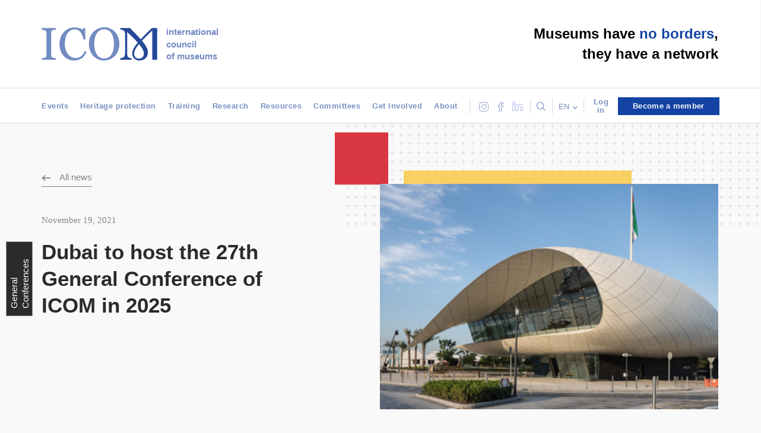

--- FILE ---
content_type: text/html; charset=UTF-8
request_url: https://icom.museum/en/news/dubai-to-host-the-27th-general-conference-of-icom-in-2025/
body_size: 25396
content:

<!doctype html>
<!--[if lt IE 7]><html class="no-js ie ie6 lt-ie9 lt-ie8 lt-ie7" lang="en-US"> <![endif]-->
<!--[if IE 7]><html class="no-js ie ie7 lt-ie9 lt-ie8" lang="en-US"> <![endif]-->
<!--[if IE 8]><html class="no-js ie ie8 lt-ie9" lang="en-US"> <![endif]-->
<!--[if gt IE 8]><!--><html class="no-js" lang="en-US"> <!--<![endif]-->
<head>
    <meta charset="UTF-8" />
<script type="text/javascript">
/* <![CDATA[ */
var gform;gform||(document.addEventListener("gform_main_scripts_loaded",function(){gform.scriptsLoaded=!0}),document.addEventListener("gform/theme/scripts_loaded",function(){gform.themeScriptsLoaded=!0}),window.addEventListener("DOMContentLoaded",function(){gform.domLoaded=!0}),gform={domLoaded:!1,scriptsLoaded:!1,themeScriptsLoaded:!1,isFormEditor:()=>"function"==typeof InitializeEditor,callIfLoaded:function(o){return!(!gform.domLoaded||!gform.scriptsLoaded||!gform.themeScriptsLoaded&&!gform.isFormEditor()||(gform.isFormEditor()&&console.warn("The use of gform.initializeOnLoaded() is deprecated in the form editor context and will be removed in Gravity Forms 3.1."),o(),0))},initializeOnLoaded:function(o){gform.callIfLoaded(o)||(document.addEventListener("gform_main_scripts_loaded",()=>{gform.scriptsLoaded=!0,gform.callIfLoaded(o)}),document.addEventListener("gform/theme/scripts_loaded",()=>{gform.themeScriptsLoaded=!0,gform.callIfLoaded(o)}),window.addEventListener("DOMContentLoaded",()=>{gform.domLoaded=!0,gform.callIfLoaded(o)}))},hooks:{action:{},filter:{}},addAction:function(o,r,e,t){gform.addHook("action",o,r,e,t)},addFilter:function(o,r,e,t){gform.addHook("filter",o,r,e,t)},doAction:function(o){gform.doHook("action",o,arguments)},applyFilters:function(o){return gform.doHook("filter",o,arguments)},removeAction:function(o,r){gform.removeHook("action",o,r)},removeFilter:function(o,r,e){gform.removeHook("filter",o,r,e)},addHook:function(o,r,e,t,n){null==gform.hooks[o][r]&&(gform.hooks[o][r]=[]);var d=gform.hooks[o][r];null==n&&(n=r+"_"+d.length),gform.hooks[o][r].push({tag:n,callable:e,priority:t=null==t?10:t})},doHook:function(r,o,e){var t;if(e=Array.prototype.slice.call(e,1),null!=gform.hooks[r][o]&&((o=gform.hooks[r][o]).sort(function(o,r){return o.priority-r.priority}),o.forEach(function(o){"function"!=typeof(t=o.callable)&&(t=window[t]),"action"==r?t.apply(null,e):e[0]=t.apply(null,e)})),"filter"==r)return e[0]},removeHook:function(o,r,t,n){var e;null!=gform.hooks[o][r]&&(e=(e=gform.hooks[o][r]).filter(function(o,r,e){return!!(null!=n&&n!=o.tag||null!=t&&t!=o.priority)}),gform.hooks[o][r]=e)}});
/* ]]> */
</script>

        <title>
                            Dubai to host the 27th General Conference of ICOM in 2025 - International Council of Museums - International Council of Museums
                    </title>
    <meta name="description" content="A global organisation of museums &amp; museum professionals committed to the promotion and protection of cultural heritage">
    <link rel="stylesheet" type="text/css" href="//cdn.jsdelivr.net/npm/slick-carousel@1.8.1/slick/slick.css"/>
    <link rel="stylesheet" href="https://icom.museum/wp-content/themes/icom/newp_icom.css?ver=2" type="text/css" media="screen" />
    <link rel="stylesheet" href="https://icom.museum/wp-content/themes/icom/style.css" type="text/css" media="screen" />
          <link rel="stylesheet" href="https://icom.museum/wp-content/themes/icom/build/app.207c4cdf.css" type="text/css" media="screen" />
        <meta http-equiv="Content-Type" content="text/html; charset=UTF-8" />
    <meta http-equiv="X-UA-Compatible" content="IE=edge">
    <meta name="viewport" content="width=device-width, initial-scale=1.0">
    <link rel="author" href="https://icom.museum/wp-content/themes/icom/humans.txt" />
    <link rel="pingback" href="https://icom.museum/xmlrpc.php" />
    <link rel="apple-touch-icon" sizes="57x57" href="/wp-content/themes/icom/src/images/favicon/apple-icon-57x57.png">
    <link rel="apple-touch-icon" sizes="60x60" href="/wp-content/themes/icom/src/images/favicon/apple-icon-60x60.png">
    <link rel="apple-touch-icon" sizes="72x72" href="/wp-content/themes/icom/src/images/favicon/apple-icon-72x72.png">
    <link rel="apple-touch-icon" sizes="76x76" href="/wp-content/themes/icom/src/images/favicon/apple-icon-76x76.png">
    <link rel="apple-touch-icon" sizes="114x114" href="/wp-content/themes/icom/src/images/favicon/apple-icon-114x114.png">
    <link rel="apple-touch-icon" sizes="120x120" href="/wp-content/themes/icom/src/images/favicon/apple-icon-120x120.png">
    <link rel="apple-touch-icon" sizes="144x144" href="/wp-content/themes/icom/src/images/favicon/apple-icon-144x144.png">
    <link rel="apple-touch-icon" sizes="152x152" href="/wp-content/themes/icom/src/images/favicon/apple-icon-152x152.png">
    <link rel="apple-touch-icon" sizes="180x180" href="/wp-content/themes/icom/src/images/favicon/apple-icon-180x180.png">
    <link rel="icon" type="image/png" sizes="192x192"  href="/wp-content/themes/icom/src/images/favicon/android-icon-192x192.png">
    <link rel="icon" type="image/png" sizes="32x32" href="/wp-content/themes/icom/src/images/favicon/favicon-32x32.png">
    <link rel="icon" type="image/png" sizes="96x96" href="/wp-content/themes/icom/src/images/favicon/favicon-96x96.png">
    <link rel="icon" type="image/png" sizes="16x16" href="/wp-content/themes/icom/src/images/favicon/favicon-16x16.png">
    <link rel="manifest" href="/wp-content/themes/icom/src/images/favicon/manifest.json">
    <meta name="msapplication-TileColor" content="#ffffff">
    <meta name="msapplication-TileImage" content="/ms-icon-144x144.png">
    <meta name="theme-color" content="#ffffff">

    <script defer src="https://openai-widget.web.app/ChatComponent.bundle.js"></script>
<script>
/*  document.addEventListener('DOMContentLoaded', function() {
    // Check if the chat container exists
    var chatContainer = document.getElementById('chat-container');
    // If the chat container doesn't exist, create it
    if (!chatContainer) {
      chatContainer = document.createElement('div');
      chatContainer.id = 'chat-container';
      document.body.appendChild(chatContainer);
    }
    // Initialize the Chat component
    if (window.ChatComponent) {
      ChatComponent.init('3qIXDLRhKXjdeLVA2lyY','#chat-container');
    } else {
      console.error('ChatComponent is not available');
    }
  });*/
</script>
    <meta name='robots' content='index, follow, max-image-preview:large, max-snippet:-1, max-video-preview:-1' />
<link rel="alternate" hreflang="en" href="https://icom.museum/en/news/dubai-to-host-the-27th-general-conference-of-icom-in-2025/" />
<link rel="alternate" hreflang="fr" href="https://icom.museum/fr/news/dubai-accueillera-la-27e-conference-generale-de-licom-en-2025/" />
<link rel="alternate" hreflang="es" href="https://icom.museum/es/news/dubai-acogera-la-27a-conferencia-general-del-icom-en-2025/" />
<link rel="alternate" hreflang="x-default" href="https://icom.museum/en/news/dubai-to-host-the-27th-general-conference-of-icom-in-2025/" />
<link rel="preconnect" href="https://fonts.googleapis.com"><link rel="preconnect" href="https://fonts.gstatic.com" crossorigin>
	<!-- This site is optimized with the Yoast SEO plugin v23.7 - https://yoast.com/wordpress/plugins/seo/ -->
	<link rel="canonical" href="https://icom.museum/en/news/dubai-to-host-the-27th-general-conference-of-icom-in-2025/" />
	<meta property="og:locale" content="en_US" />
	<meta property="og:type" content="article" />
	<meta property="og:title" content="Dubai to host the 27th General Conference of ICOM in 2025 - International Council of Museums" />
	<meta property="og:url" content="https://icom.museum/en/news/dubai-to-host-the-27th-general-conference-of-icom-in-2025/" />
	<meta property="og:site_name" content="International Council of Museums" />
	<meta property="article:modified_time" content="2024-11-19T14:03:07+00:00" />
	<meta name="twitter:card" content="summary_large_image" />
	<script type="application/ld+json" class="yoast-schema-graph">{"@context":"https://schema.org","@graph":[{"@type":"WebPage","@id":"https://icom.museum/en/news/dubai-to-host-the-27th-general-conference-of-icom-in-2025/","url":"https://icom.museum/en/news/dubai-to-host-the-27th-general-conference-of-icom-in-2025/","name":"Dubai to host the 27th General Conference of ICOM in 2025 - International Council of Museums","isPartOf":{"@id":"https://icom.museum/en/#website"},"datePublished":"2021-11-19T13:09:28+00:00","dateModified":"2024-11-19T14:03:07+00:00","breadcrumb":{"@id":"https://icom.museum/en/news/dubai-to-host-the-27th-general-conference-of-icom-in-2025/#breadcrumb"},"inLanguage":"en-US","potentialAction":[{"@type":"ReadAction","target":["https://icom.museum/en/news/dubai-to-host-the-27th-general-conference-of-icom-in-2025/"]}]},{"@type":"BreadcrumbList","@id":"https://icom.museum/en/news/dubai-to-host-the-27th-general-conference-of-icom-in-2025/#breadcrumb","itemListElement":[{"@type":"ListItem","position":1,"name":"Home","item":"https://icom.museum/en/"},{"@type":"ListItem","position":2,"name":"Dubai to host the 27th General Conference of ICOM in 2025"}]},{"@type":"WebSite","@id":"https://icom.museum/en/#website","url":"https://icom.museum/en/","name":"International Council of Museums","description":"A global organisation of museums &amp; museum professionals committed to the promotion and protection of cultural heritage","publisher":{"@id":"https://icom.museum/en/#organization"},"potentialAction":[{"@type":"SearchAction","target":{"@type":"EntryPoint","urlTemplate":"https://icom.museum/en/?s={search_term_string}"},"query-input":{"@type":"PropertyValueSpecification","valueRequired":true,"valueName":"search_term_string"}}],"inLanguage":"en-US"},{"@type":"Organization","@id":"https://icom.museum/en/#organization","name":"International Council of Museums","url":"https://icom.museum/en/","logo":{"@type":"ImageObject","inLanguage":"en-US","@id":"https://icom.museum/en/#/schema/logo/image/","url":"https://icom.museum/wp-content/uploads/2018/07/ICOM_M_.jpg","contentUrl":"https://icom.museum/wp-content/uploads/2018/07/ICOM_M_.jpg","width":1721,"height":1721,"caption":"International Council of Museums"},"image":{"@id":"https://icom.museum/en/#/schema/logo/image/"}}]}</script>
	<!-- / Yoast SEO plugin. -->


<link rel='dns-prefetch' href='//cdn.jsdelivr.net' />
<link rel='dns-prefetch' href='//momentjs.com' />
<link rel='dns-prefetch' href='//fonts.googleapis.com' />
<script type="text/javascript">
/* <![CDATA[ */
window._wpemojiSettings = {"baseUrl":"https:\/\/s.w.org\/images\/core\/emoji\/15.0.3\/72x72\/","ext":".png","svgUrl":"https:\/\/s.w.org\/images\/core\/emoji\/15.0.3\/svg\/","svgExt":".svg","source":{"concatemoji":"https:\/\/icom.museum\/wp-includes\/js\/wp-emoji-release.min.js?ver=6.6.4"}};
/*! This file is auto-generated */
!function(i,n){var o,s,e;function c(e){try{var t={supportTests:e,timestamp:(new Date).valueOf()};sessionStorage.setItem(o,JSON.stringify(t))}catch(e){}}function p(e,t,n){e.clearRect(0,0,e.canvas.width,e.canvas.height),e.fillText(t,0,0);var t=new Uint32Array(e.getImageData(0,0,e.canvas.width,e.canvas.height).data),r=(e.clearRect(0,0,e.canvas.width,e.canvas.height),e.fillText(n,0,0),new Uint32Array(e.getImageData(0,0,e.canvas.width,e.canvas.height).data));return t.every(function(e,t){return e===r[t]})}function u(e,t,n){switch(t){case"flag":return n(e,"\ud83c\udff3\ufe0f\u200d\u26a7\ufe0f","\ud83c\udff3\ufe0f\u200b\u26a7\ufe0f")?!1:!n(e,"\ud83c\uddfa\ud83c\uddf3","\ud83c\uddfa\u200b\ud83c\uddf3")&&!n(e,"\ud83c\udff4\udb40\udc67\udb40\udc62\udb40\udc65\udb40\udc6e\udb40\udc67\udb40\udc7f","\ud83c\udff4\u200b\udb40\udc67\u200b\udb40\udc62\u200b\udb40\udc65\u200b\udb40\udc6e\u200b\udb40\udc67\u200b\udb40\udc7f");case"emoji":return!n(e,"\ud83d\udc26\u200d\u2b1b","\ud83d\udc26\u200b\u2b1b")}return!1}function f(e,t,n){var r="undefined"!=typeof WorkerGlobalScope&&self instanceof WorkerGlobalScope?new OffscreenCanvas(300,150):i.createElement("canvas"),a=r.getContext("2d",{willReadFrequently:!0}),o=(a.textBaseline="top",a.font="600 32px Arial",{});return e.forEach(function(e){o[e]=t(a,e,n)}),o}function t(e){var t=i.createElement("script");t.src=e,t.defer=!0,i.head.appendChild(t)}"undefined"!=typeof Promise&&(o="wpEmojiSettingsSupports",s=["flag","emoji"],n.supports={everything:!0,everythingExceptFlag:!0},e=new Promise(function(e){i.addEventListener("DOMContentLoaded",e,{once:!0})}),new Promise(function(t){var n=function(){try{var e=JSON.parse(sessionStorage.getItem(o));if("object"==typeof e&&"number"==typeof e.timestamp&&(new Date).valueOf()<e.timestamp+604800&&"object"==typeof e.supportTests)return e.supportTests}catch(e){}return null}();if(!n){if("undefined"!=typeof Worker&&"undefined"!=typeof OffscreenCanvas&&"undefined"!=typeof URL&&URL.createObjectURL&&"undefined"!=typeof Blob)try{var e="postMessage("+f.toString()+"("+[JSON.stringify(s),u.toString(),p.toString()].join(",")+"));",r=new Blob([e],{type:"text/javascript"}),a=new Worker(URL.createObjectURL(r),{name:"wpTestEmojiSupports"});return void(a.onmessage=function(e){c(n=e.data),a.terminate(),t(n)})}catch(e){}c(n=f(s,u,p))}t(n)}).then(function(e){for(var t in e)n.supports[t]=e[t],n.supports.everything=n.supports.everything&&n.supports[t],"flag"!==t&&(n.supports.everythingExceptFlag=n.supports.everythingExceptFlag&&n.supports[t]);n.supports.everythingExceptFlag=n.supports.everythingExceptFlag&&!n.supports.flag,n.DOMReady=!1,n.readyCallback=function(){n.DOMReady=!0}}).then(function(){return e}).then(function(){var e;n.supports.everything||(n.readyCallback(),(e=n.source||{}).concatemoji?t(e.concatemoji):e.wpemoji&&e.twemoji&&(t(e.twemoji),t(e.wpemoji)))}))}((window,document),window._wpemojiSettings);
/* ]]> */
</script>
<link rel='stylesheet' id='wgs2-css' href='https://icom.museum/wp-content/plugins/wp-google-search/wgs2.css?ver=6.6.4' type='text/css' media='all' />
<link rel='stylesheet' id='wpml-legacy-dropdown-0-css' href='https://icom.museum/wp-content/plugins/sitepress-multilingual-cms/templates/language-switchers/legacy-dropdown/style.min.css?ver=1' type='text/css' media='all' />
<link rel='stylesheet' id='wpml-legacy-horizontal-list-0-css' href='https://icom.museum/wp-content/plugins/sitepress-multilingual-cms/templates/language-switchers/legacy-list-horizontal/style.min.css?ver=1' type='text/css' media='all' />
<link rel='stylesheet' id='mec-font-icons-css' href='https://icom.museum/wp-content/plugins/modern-events-calendar/assets/css/iconfonts.css?ver=6.6.4' type='text/css' media='all' />
<link rel='stylesheet' id='mec-frontend-style-css' href='https://icom.museum/wp-content/plugins/modern-events-calendar/assets/css/frontend.min.css?ver=6.6.4' type='text/css' media='all' />
<link rel='stylesheet' id='mec-google-fonts-css' href='//fonts.googleapis.com/css?family=Montserrat%3A400%2C700%7CRoboto%3A100%2C300%2C400%2C700&#038;ver=6.6.4' type='text/css' media='all' />
<link rel='stylesheet' id='mec-lity-style-css' href='https://icom.museum/wp-content/plugins/modern-events-calendar/assets/packages/lity/lity.min.css?ver=6.6.4' type='text/css' media='all' />
<style id='wp-emoji-styles-inline-css' type='text/css'>

	img.wp-smiley, img.emoji {
		display: inline !important;
		border: none !important;
		box-shadow: none !important;
		height: 1em !important;
		width: 1em !important;
		margin: 0 0.07em !important;
		vertical-align: -0.1em !important;
		background: none !important;
		padding: 0 !important;
	}
</style>
<link rel='stylesheet' id='wp-block-library-css' href='https://icom.museum/wp-includes/css/dist/block-library/style.min.css?ver=6.6.4' type='text/css' media='all' />
<style id='classic-theme-styles-inline-css' type='text/css'>
/*! This file is auto-generated */
.wp-block-button__link{color:#fff;background-color:#32373c;border-radius:9999px;box-shadow:none;text-decoration:none;padding:calc(.667em + 2px) calc(1.333em + 2px);font-size:1.125em}.wp-block-file__button{background:#32373c;color:#fff;text-decoration:none}
</style>
<style id='global-styles-inline-css' type='text/css'>
:root{--wp--preset--aspect-ratio--square: 1;--wp--preset--aspect-ratio--4-3: 4/3;--wp--preset--aspect-ratio--3-4: 3/4;--wp--preset--aspect-ratio--3-2: 3/2;--wp--preset--aspect-ratio--2-3: 2/3;--wp--preset--aspect-ratio--16-9: 16/9;--wp--preset--aspect-ratio--9-16: 9/16;--wp--preset--color--black: #000000;--wp--preset--color--cyan-bluish-gray: #abb8c3;--wp--preset--color--white: #ffffff;--wp--preset--color--pale-pink: #f78da7;--wp--preset--color--vivid-red: #cf2e2e;--wp--preset--color--luminous-vivid-orange: #ff6900;--wp--preset--color--luminous-vivid-amber: #fcb900;--wp--preset--color--light-green-cyan: #7bdcb5;--wp--preset--color--vivid-green-cyan: #00d084;--wp--preset--color--pale-cyan-blue: #8ed1fc;--wp--preset--color--vivid-cyan-blue: #0693e3;--wp--preset--color--vivid-purple: #9b51e0;--wp--preset--gradient--vivid-cyan-blue-to-vivid-purple: linear-gradient(135deg,rgba(6,147,227,1) 0%,rgb(155,81,224) 100%);--wp--preset--gradient--light-green-cyan-to-vivid-green-cyan: linear-gradient(135deg,rgb(122,220,180) 0%,rgb(0,208,130) 100%);--wp--preset--gradient--luminous-vivid-amber-to-luminous-vivid-orange: linear-gradient(135deg,rgba(252,185,0,1) 0%,rgba(255,105,0,1) 100%);--wp--preset--gradient--luminous-vivid-orange-to-vivid-red: linear-gradient(135deg,rgba(255,105,0,1) 0%,rgb(207,46,46) 100%);--wp--preset--gradient--very-light-gray-to-cyan-bluish-gray: linear-gradient(135deg,rgb(238,238,238) 0%,rgb(169,184,195) 100%);--wp--preset--gradient--cool-to-warm-spectrum: linear-gradient(135deg,rgb(74,234,220) 0%,rgb(151,120,209) 20%,rgb(207,42,186) 40%,rgb(238,44,130) 60%,rgb(251,105,98) 80%,rgb(254,248,76) 100%);--wp--preset--gradient--blush-light-purple: linear-gradient(135deg,rgb(255,206,236) 0%,rgb(152,150,240) 100%);--wp--preset--gradient--blush-bordeaux: linear-gradient(135deg,rgb(254,205,165) 0%,rgb(254,45,45) 50%,rgb(107,0,62) 100%);--wp--preset--gradient--luminous-dusk: linear-gradient(135deg,rgb(255,203,112) 0%,rgb(199,81,192) 50%,rgb(65,88,208) 100%);--wp--preset--gradient--pale-ocean: linear-gradient(135deg,rgb(255,245,203) 0%,rgb(182,227,212) 50%,rgb(51,167,181) 100%);--wp--preset--gradient--electric-grass: linear-gradient(135deg,rgb(202,248,128) 0%,rgb(113,206,126) 100%);--wp--preset--gradient--midnight: linear-gradient(135deg,rgb(2,3,129) 0%,rgb(40,116,252) 100%);--wp--preset--font-size--small: 13px;--wp--preset--font-size--medium: 20px;--wp--preset--font-size--large: 36px;--wp--preset--font-size--x-large: 42px;--wp--preset--spacing--20: 0.44rem;--wp--preset--spacing--30: 0.67rem;--wp--preset--spacing--40: 1rem;--wp--preset--spacing--50: 1.5rem;--wp--preset--spacing--60: 2.25rem;--wp--preset--spacing--70: 3.38rem;--wp--preset--spacing--80: 5.06rem;--wp--preset--shadow--natural: 6px 6px 9px rgba(0, 0, 0, 0.2);--wp--preset--shadow--deep: 12px 12px 50px rgba(0, 0, 0, 0.4);--wp--preset--shadow--sharp: 6px 6px 0px rgba(0, 0, 0, 0.2);--wp--preset--shadow--outlined: 6px 6px 0px -3px rgba(255, 255, 255, 1), 6px 6px rgba(0, 0, 0, 1);--wp--preset--shadow--crisp: 6px 6px 0px rgba(0, 0, 0, 1);}:where(.is-layout-flex){gap: 0.5em;}:where(.is-layout-grid){gap: 0.5em;}body .is-layout-flex{display: flex;}.is-layout-flex{flex-wrap: wrap;align-items: center;}.is-layout-flex > :is(*, div){margin: 0;}body .is-layout-grid{display: grid;}.is-layout-grid > :is(*, div){margin: 0;}:where(.wp-block-columns.is-layout-flex){gap: 2em;}:where(.wp-block-columns.is-layout-grid){gap: 2em;}:where(.wp-block-post-template.is-layout-flex){gap: 1.25em;}:where(.wp-block-post-template.is-layout-grid){gap: 1.25em;}.has-black-color{color: var(--wp--preset--color--black) !important;}.has-cyan-bluish-gray-color{color: var(--wp--preset--color--cyan-bluish-gray) !important;}.has-white-color{color: var(--wp--preset--color--white) !important;}.has-pale-pink-color{color: var(--wp--preset--color--pale-pink) !important;}.has-vivid-red-color{color: var(--wp--preset--color--vivid-red) !important;}.has-luminous-vivid-orange-color{color: var(--wp--preset--color--luminous-vivid-orange) !important;}.has-luminous-vivid-amber-color{color: var(--wp--preset--color--luminous-vivid-amber) !important;}.has-light-green-cyan-color{color: var(--wp--preset--color--light-green-cyan) !important;}.has-vivid-green-cyan-color{color: var(--wp--preset--color--vivid-green-cyan) !important;}.has-pale-cyan-blue-color{color: var(--wp--preset--color--pale-cyan-blue) !important;}.has-vivid-cyan-blue-color{color: var(--wp--preset--color--vivid-cyan-blue) !important;}.has-vivid-purple-color{color: var(--wp--preset--color--vivid-purple) !important;}.has-black-background-color{background-color: var(--wp--preset--color--black) !important;}.has-cyan-bluish-gray-background-color{background-color: var(--wp--preset--color--cyan-bluish-gray) !important;}.has-white-background-color{background-color: var(--wp--preset--color--white) !important;}.has-pale-pink-background-color{background-color: var(--wp--preset--color--pale-pink) !important;}.has-vivid-red-background-color{background-color: var(--wp--preset--color--vivid-red) !important;}.has-luminous-vivid-orange-background-color{background-color: var(--wp--preset--color--luminous-vivid-orange) !important;}.has-luminous-vivid-amber-background-color{background-color: var(--wp--preset--color--luminous-vivid-amber) !important;}.has-light-green-cyan-background-color{background-color: var(--wp--preset--color--light-green-cyan) !important;}.has-vivid-green-cyan-background-color{background-color: var(--wp--preset--color--vivid-green-cyan) !important;}.has-pale-cyan-blue-background-color{background-color: var(--wp--preset--color--pale-cyan-blue) !important;}.has-vivid-cyan-blue-background-color{background-color: var(--wp--preset--color--vivid-cyan-blue) !important;}.has-vivid-purple-background-color{background-color: var(--wp--preset--color--vivid-purple) !important;}.has-black-border-color{border-color: var(--wp--preset--color--black) !important;}.has-cyan-bluish-gray-border-color{border-color: var(--wp--preset--color--cyan-bluish-gray) !important;}.has-white-border-color{border-color: var(--wp--preset--color--white) !important;}.has-pale-pink-border-color{border-color: var(--wp--preset--color--pale-pink) !important;}.has-vivid-red-border-color{border-color: var(--wp--preset--color--vivid-red) !important;}.has-luminous-vivid-orange-border-color{border-color: var(--wp--preset--color--luminous-vivid-orange) !important;}.has-luminous-vivid-amber-border-color{border-color: var(--wp--preset--color--luminous-vivid-amber) !important;}.has-light-green-cyan-border-color{border-color: var(--wp--preset--color--light-green-cyan) !important;}.has-vivid-green-cyan-border-color{border-color: var(--wp--preset--color--vivid-green-cyan) !important;}.has-pale-cyan-blue-border-color{border-color: var(--wp--preset--color--pale-cyan-blue) !important;}.has-vivid-cyan-blue-border-color{border-color: var(--wp--preset--color--vivid-cyan-blue) !important;}.has-vivid-purple-border-color{border-color: var(--wp--preset--color--vivid-purple) !important;}.has-vivid-cyan-blue-to-vivid-purple-gradient-background{background: var(--wp--preset--gradient--vivid-cyan-blue-to-vivid-purple) !important;}.has-light-green-cyan-to-vivid-green-cyan-gradient-background{background: var(--wp--preset--gradient--light-green-cyan-to-vivid-green-cyan) !important;}.has-luminous-vivid-amber-to-luminous-vivid-orange-gradient-background{background: var(--wp--preset--gradient--luminous-vivid-amber-to-luminous-vivid-orange) !important;}.has-luminous-vivid-orange-to-vivid-red-gradient-background{background: var(--wp--preset--gradient--luminous-vivid-orange-to-vivid-red) !important;}.has-very-light-gray-to-cyan-bluish-gray-gradient-background{background: var(--wp--preset--gradient--very-light-gray-to-cyan-bluish-gray) !important;}.has-cool-to-warm-spectrum-gradient-background{background: var(--wp--preset--gradient--cool-to-warm-spectrum) !important;}.has-blush-light-purple-gradient-background{background: var(--wp--preset--gradient--blush-light-purple) !important;}.has-blush-bordeaux-gradient-background{background: var(--wp--preset--gradient--blush-bordeaux) !important;}.has-luminous-dusk-gradient-background{background: var(--wp--preset--gradient--luminous-dusk) !important;}.has-pale-ocean-gradient-background{background: var(--wp--preset--gradient--pale-ocean) !important;}.has-electric-grass-gradient-background{background: var(--wp--preset--gradient--electric-grass) !important;}.has-midnight-gradient-background{background: var(--wp--preset--gradient--midnight) !important;}.has-small-font-size{font-size: var(--wp--preset--font-size--small) !important;}.has-medium-font-size{font-size: var(--wp--preset--font-size--medium) !important;}.has-large-font-size{font-size: var(--wp--preset--font-size--large) !important;}.has-x-large-font-size{font-size: var(--wp--preset--font-size--x-large) !important;}
:where(.wp-block-post-template.is-layout-flex){gap: 1.25em;}:where(.wp-block-post-template.is-layout-grid){gap: 1.25em;}
:where(.wp-block-columns.is-layout-flex){gap: 2em;}:where(.wp-block-columns.is-layout-grid){gap: 2em;}
:root :where(.wp-block-pullquote){font-size: 1.5em;line-height: 1.6;}
</style>
<link rel='stylesheet' id='qligg-swiper-css' href='https://icom.museum/wp-content/plugins/insta-gallery/assets/frontend/swiper/swiper.min.css?ver=4.5.9' type='text/css' media='all' />
<link rel='stylesheet' id='qligg-frontend-css' href='https://icom.museum/wp-content/plugins/insta-gallery/build/frontend/css/style.css?ver=4.5.9' type='text/css' media='all' />
<link rel='stylesheet' id='wp-job-manager-job-listings-css' href='https://icom.museum/wp-content/plugins/wp-job-manager/assets/dist/css/job-listings.css?ver=598383a28ac5f9f156e4' type='text/css' media='all' />
<link rel='stylesheet' id='google-fonts-libre-baskerville-css' href='https://fonts.googleapis.com/css2?family=Libre+Baskerville:ital,wght@0,400;0,700;1,400&#038;display=swap' type='text/css' media='all' />
<script type="text/javascript" src="https://icom.museum/wp-content/plugins/sitepress-multilingual-cms/templates/language-switchers/legacy-dropdown/script.min.js?ver=1" id="wpml-legacy-dropdown-0-js"></script>
<script type="text/javascript" id="wpml-cookie-js-extra">
/* <![CDATA[ */
var wpml_cookies = {"wp-wpml_current_language":{"value":"en","expires":1,"path":"\/"}};
var wpml_cookies = {"wp-wpml_current_language":{"value":"en","expires":1,"path":"\/"}};
/* ]]> */
</script>
<script type="text/javascript" src="https://icom.museum/wp-content/plugins/sitepress-multilingual-cms/res/js/cookies/language-cookie.js?ver=4.6.13" id="wpml-cookie-js" defer="defer" data-wp-strategy="defer"></script>
<script type="text/javascript" src="https://icom.museum/wp-includes/js/jquery/jquery.min.js?ver=3.7.1" id="jquery-core-js"></script>
<script type="text/javascript" src="https://icom.museum/wp-includes/js/jquery/jquery-migrate.min.js?ver=3.4.1" id="jquery-migrate-js"></script>
<script type="text/javascript" id="mec-frontend-script-js-extra">
/* <![CDATA[ */
var mecdata = {"day":"day","days":"days","hour":"hour","hours":"hours","minute":"minute","minutes":"minutes","second":"second","seconds":"seconds"};
/* ]]> */
</script>
<script type="text/javascript" src="https://icom.museum/wp-content/plugins/modern-events-calendar/assets/js/frontend.js?ver=6.6.4" id="mec-frontend-script-js"></script>
<script type="text/javascript" src="https://icom.museum/wp-content/plugins/modern-events-calendar/assets/js/events.js?ver=6.6.4" id="mec-events-script-js"></script>
<script type="text/javascript" src="https://icom.museum/wp-content/plugins/modern-events-calendar/assets/packages/lity/lity.min.js?ver=6.6.4" id="mec-lity-script-js"></script>
<script type="text/javascript" src="https://icom.museum/wp-content/plugins/modern-events-calendar/assets/packages/owl-carousel/owl.carousel.min.js?ver=6.6.4" id="mec-owl-carousel-script-js"></script>
<link rel="https://api.w.org/" href="https://icom.museum/en/wp-json/" /><link rel="alternate" title="JSON" type="application/json" href="https://icom.museum/en/wp-json/wp/v2/news/46529" /><link rel="EditURI" type="application/rsd+xml" title="RSD" href="https://icom.museum/xmlrpc.php?rsd" />
<link rel='shortlink' href='https://icom.museum/en/?p=46529' />
<link rel="alternate" title="oEmbed (JSON)" type="application/json+oembed" href="https://icom.museum/en/wp-json/oembed/1.0/embed?url=https%3A%2F%2Ficom.museum%2Fen%2Fnews%2Fdubai-to-host-the-27th-general-conference-of-icom-in-2025%2F" />
<link rel="alternate" title="oEmbed (XML)" type="text/xml+oembed" href="https://icom.museum/en/wp-json/oembed/1.0/embed?url=https%3A%2F%2Ficom.museum%2Fen%2Fnews%2Fdubai-to-host-the-27th-general-conference-of-icom-in-2025%2F&#038;format=xml" />
<meta name="generator" content="WPML ver:4.6.13 stt:1,4,2;" />
<script id='pixel-script-poptin' src='https://cdn.popt.in/pixel.js?id=53585e362f931' async='true'></script> 		<style type="text/css" id="wp-custom-css">
			.header-phone.container li.navbar-list p{
	display: none !important;
}		</style>
		
    <script type="text/javascript" src="https://cache.consentframework.com/js/pa/31838/c/IxT4J/stub"></script>
<script type="text/javascript" src="https://choices.consentframework.com/js/pa/31838/c/IxT4J/cmp?lang=en"  charset="utf-8" async></script>

<!-- Matomo -->
<script>
  var _paq = window._paq = window._paq || [];
  /* tracker methods like "setCustomDimension" should be called before "trackPageView" */
  _paq.push(['trackPageView']);
  _paq.push(['enableLinkTracking']);
  (function() {
    var u="//matomo.newp.fr/";
    _paq.push(['setTrackerUrl', u+'matomo.php']);
    _paq.push(['setSiteId', '22']);
    var d=document, g=d.createElement('script'), s=d.getElementsByTagName('script')[0];
    g.async=true; g.src=u+'matomo.js'; s.parentNode.insertBefore(g,s);
  })();
</script>
<!-- End Matomo Code -->

			</head>

	<body class="news-template-default single single-news postid-46529 icom" data-template="base.twig">
		<header class="header" >
							<div class="header-top container">
	<div class="logo">
		<a href="/en/">
			<!--
			<img class="logo_newp" src="https://icom.museum/wp-content/uploads/2022/05/5-1.png" alt="Logo ICOM">
			//-->
			<svg id="Calque_1" data-name="Calque 1" xmlns="http://www.w3.org/2000/svg" viewBox="0 0 394.2 113.4"><defs><style>.cls-1{fill:#738bc2;}.cls-2{fill:#254999;}</style></defs><title>icom_clean</title><path class="cls-1" d="M49.3,110.7H.5v-5.4c1.4-.1,3.4-.3,5.9-.5a22.75,22.75,0,0,0,5.5-.9,8.3,8.3,0,0,0,3.7-2.7,8.13,8.13,0,0,0,1.1-4.8V18a11.69,11.69,0,0,0-.8-4.5c-.6-1.2-1.9-2.2-4-3A34.57,34.57,0,0,0,6.1,8.8,37.46,37.46,0,0,0,.5,7.9V2.5H49.2V7.9a43,43,0,0,0-5.6.6,34.59,34.59,0,0,0-5.7,1.3,6.14,6.14,0,0,0-3.9,3,10,10,0,0,0-1,4.6V95.7a9.36,9.36,0,0,0,1.1,4.5,7.56,7.56,0,0,0,3.8,3.1,29.49,29.49,0,0,0,5.2,1.3,31.93,31.93,0,0,0,6.1.8v5.3Z" transform="translate(-0.5 0.1)"/><path class="cls-1" d="M110.4,113.3a47.6,47.6,0,0,1-18.6-3.8,46.09,46.09,0,0,1-15.7-11A55,55,0,0,1,65.3,81a63.64,63.64,0,0,1-4-23.3,65.11,65.11,0,0,1,4-23.5A54.73,54.73,0,0,1,76.3,16,49.21,49.21,0,0,1,92.7,4.3a52.52,52.52,0,0,1,34.7-2.1,52.39,52.39,0,0,1,12.3,5.6l3.1-5.2h6.1l.7,38.6h-6.3A78.78,78.78,0,0,0,139.6,29a46.9,46.9,0,0,0-5.7-11.2,25.76,25.76,0,0,0-8.7-8.1,22.11,22.11,0,0,0-11.5-2.9A29.17,29.17,0,0,0,100,10.1a31.54,31.54,0,0,0-11,9.7,47.43,47.43,0,0,0-6.9,15.7,83,83,0,0,0-2.5,21.3,66.62,66.62,0,0,0,2.6,19A51.39,51.39,0,0,0,89.7,91a35.59,35.59,0,0,0,11.5,10.1,30.75,30.75,0,0,0,14.9,3.7,31.4,31.4,0,0,0,20.3-7,40.47,40.47,0,0,0,11.4-16.9l5.7,2.7c-4.4,10.7-10.2,18.4-17.4,23C129,111,120.4,113.3,110.4,113.3Z" transform="translate(-0.5 0.1)"/><path class="cls-1" d="M250.5,15.3a53.27,53.27,0,0,1,11.2,18,64.56,64.56,0,0,1,4,23.4,64.56,64.56,0,0,1-4.1,23.4A52.3,52.3,0,0,1,250.2,98a49.54,49.54,0,0,1-16.5,11.3,53.05,53.05,0,0,1-40.9-.2,46.27,46.27,0,0,1-16.4-11.8,52.08,52.08,0,0,1-10.8-18,64.66,64.66,0,0,1-3.9-22.6,64,64,0,0,1,4.1-23.5,53.71,53.71,0,0,1,11.4-17.9A47.79,47.79,0,0,1,193.9,3.9a52.5,52.5,0,0,1,40.2,0A48.41,48.41,0,0,1,250.5,15.3ZM239.1,92a52,52,0,0,0,6.2-15.7,90.51,90.51,0,0,0,1.9-19.6A86.81,86.81,0,0,0,245,36.3a49.93,49.93,0,0,0-6.4-15.9,30.67,30.67,0,0,0-10.5-10.1,28.62,28.62,0,0,0-14.5-3.6A28,28,0,0,0,198,10.9a31.15,31.15,0,0,0-10.4,11.2,56.9,56.9,0,0,0-5.7,15.7A96.11,96.11,0,0,0,180,56.7a92.11,92.11,0,0,0,2,19.8,48.78,48.78,0,0,0,6.3,15.7,29.89,29.89,0,0,0,10.4,10.5,28.7,28.7,0,0,0,14.9,3.8A29.12,29.12,0,0,0,239.1,92Z" transform="translate(-0.5 0.1)"/><path class="cls-2" d="M377.6,11v99.7h17.1V2.5H376.5c-19.7,19-33.6,33.2-43.7,44.6C312.5,70,309.6,79.9,309.6,91s10.1,22.3,24.1,22.3c19.3,0,29.2-13.2,29.2-27.8,0-14.9-7.9-30.4-61.2-83H269V7.9c7.9,0,16.1,3.3,16.1,14.1V80.3c0,13.8-1,17.4-4,20.8-2.2,2.5-6.6,3.7-12.7,4.2v5.4h38.5v-5.4c-5.3,0-9.6-1.5-12.2-4.8-1.8-2.3-2.6-5.6-2.6-21.3v-63c50.1,45.6,57.1,63.2,57.1,73.6,0,10.2-6.4,17.2-16.4,17.2-10.4,0-16.8-7.5-16.8-17.2C316,77.8,325.2,60.1,377.6,11Z" transform="translate(-0.5 0.1)"/></svg>
			<span class="full"><span>international</span><span>council</span><span>of museums</span></span>
			
		</a>
	</div>

	<div class="slogan">
		<p>Museums have <span>no borders</span>,<br>they have a network</p>
	</div>
</div>
<div class="fix">

	<div class="header-bottom container">
		<div class="centered">
			<ul class="links">
				<li class="navbar-list logo-container">
					<a class="logo" href="/">
						<svg version="1.1" id="fix-logo" xmlns="http://www.w3.org/2000/svg" xmlns:xlink="http://www.w3.org/1999/xlink" x="0px" y="0px" viewBox="0 0 126.3 110.8" style="enable-background:new 0 0 126.3 110.8;" xml:space="preserve">
							<path class="st0" style="fill:#004090 !important;" d="M109.2,8.5v99.7h17.1V0h-18.2C88.4,19,74.5,33.2,64.4,44.6C44.1,67.5,41.2,77.4,41.2,88.5 c0,11,10.1,22.3,24.1,22.3c19.3,0,29.2-13.2,29.2-27.8c0-14.9-7.9-30.4-61.2-83C26.6,0,0.6,0,0.6,0v5.4c7.9,0,16.1,3.3,16.1,14.1 v58.3c0,13.8-1,17.4-4,20.8c-2.2,2.5-6.6,3.7-12.7,4.2v5.4h38.5v-5.4c-5.3,0-9.6-1.5-12.2-4.8c-1.8-2.3-2.6-5.6-2.6-21.3v-63 c50.1,45.6,57.1,63.2,57.1,73.6c0,10.2-6.4,17.2-16.4,17.2c-10.4,0-16.8-7.5-16.8-17.2C47.6,75.3,56.8,57.6,109.2,8.5z"/>
						</svg>
				</a>
			</li>
						<li class="navbar-list list-decorated">
				<a class="navbar-anchor menu   link-list-decorated" target="" href="#">Events</a>

				          <div class="navbar-dropdown">
						<div class="container">
	            <ul class="navbar-column">
	            																<li><a href="https://icom.museum/en/icom-annual-meetings/" class="sub-categorie link-arrow ">Annual Meetings</a></li>
									            																<li><a href="https://icom.museum/en/general-conferences/" class="sub-categorie link-arrow ">General Conferences</a></li>
									            																<li><a href="https://icom.museum/en/agenda/" class="sub-categorie link-arrow ">Agenda</a></li>
									            																<li><a href="https://icom.museum/en/international-museum-day-2/" class="sub-categorie link-arrow ">International Museum Day</a></li>
									            	            </ul>
						</div>
          </div>
					        			</li>
						<li class="navbar-list list-decorated">
				<a class="navbar-anchor menu   link-list-decorated" target="" href="https://icom.museum/en/heritage-protection/">Heritage protection</a>

				          <div class="navbar-dropdown">
						<div class="container">
	            <ul class="navbar-column">
	            																<li><a href="https://icom.museum/en/red-lists/" class="sub-categorie link-arrow ">Red Lists</a></li>
									            																<li><a href="https://icom.museum/en/heritage-protection/international-observatory-on-illicit-traffic-in-cultural-goods/" class="sub-categorie link-arrow ">International Observatory on Illicit Traffic in Cultural Goods</a></li>
									            																<li><a href="https://icom.museum/en/heritage-protection/emergency-preparedness-and-response/" class="sub-categorie link-arrow ">Emergency Preparedness and Response</a></li>
									            																<li><a href="https://icom.museum/en/heritage-protection/intangible-heritage/" class="sub-categorie link-arrow ">Intangible Heritage</a></li>
									            																<li><a href="https://icom.museum/en/heritage-protection/copyright/" class="sub-categorie link-arrow ">Copyright</a></li>
									            	            </ul>
						</div>
          </div>
					        			</li>
						<li class="navbar-list list-decorated">
				<a class="navbar-anchor menu   link-list-decorated" target="" href="https://icom.museum/en/capacity-building/">Training</a>

				          <div class="navbar-dropdown">
						<div class="container">
	            <ul class="navbar-column">
	            																<li><a href="https://icom.museum/en/capacity-building/international-training-centre-for-museum-studies-icom-itc/" class="sub-categorie link-arrow ">International Training Centre for Museum Studies (ICOM-ITC)</a></li>
									            																<li><a href="https://icom.museum/en/capacity-building/regional-trainings/" class="sub-categorie link-arrow ">Regional Trainings</a></li>
									            																<li><a href="https://icom.museum/en/capacity-building/exchange-programmes/" class="sub-categorie link-arrow ">Exchange Programmes</a></li>
									            																<li><a href="https://icom.museum/en/capacity-building/on-line-programmes/" class="sub-categorie link-arrow ">On-line Programmes</a></li>
									            	            </ul>
						</div>
          </div>
					        			</li>
						<li class="navbar-list list-decorated">
				<a class="navbar-anchor menu   link-list-decorated" target="" href="https://icom.museum/en/research/">Research</a>

				          <div class="navbar-dropdown">
						<div class="container">
	            <ul class="navbar-column">
	            																<li><a href="https://icom.museum/en/publications/" class="sub-categorie link-arrow ">Publications</a></li>
									            																<li><a href="https://icom.museum/en/research/sustainability-and-local-development/" class="sub-categorie link-arrow ">Sustainability</a></li>
									            																<li><a href="https://icom.museum/en/research/cultural-democracy-and-inclusion/" class="sub-categorie link-arrow ">Museums and Inclusion</a></li>
									            																<li><a href="https://icom.museum/en/get-involved/icom-solidarity-projects/" class="sub-categorie link-arrow ">ICOM SAREC Projects</a></li>
									            																<li><a href="https://icom.museum/en/research/icom-imrec/" class="sub-categorie link-arrow ">ICOM-IMREC</a></li>
									            	            </ul>
						</div>
          </div>
					        			</li>
						<li class="navbar-list list-decorated">
				<a class="navbar-anchor menu   link-list-decorated" target="" href="https://icom.museum/en/resources/">Resources</a>

				          <div class="navbar-dropdown">
						<div class="container">
	            <ul class="navbar-column">
	            									              <li class="block-categorie">
									<a href="https://icom.museum/en/resources/standards-guidelines/" class="title-categorie">Standards and guidelines</a>
									<ul>
																													<li><a href="https://icom.museum/en/resources/standards-guidelines/code-of-ethics/" class="subtile-categorie link-arrow">Code of Ethics</a></li>
													            																				<li><a href="https://icom.museum/en/resources/standards-guidelines/museum-definition/" class="subtile-categorie link-arrow">Museum Definition</a></li>
													            																				<li><a href="https://icom.museum/en/resources/standards-guidelines/objectid/" class="subtile-categorie link-arrow">Object ID</a></li>
													            																				<li><a href="https://icom.museum/en/resources/standards-guidelines/declarations-statements/" class="subtile-categorie link-arrow">Declarations and statements</a></li>
													            																				<li><a href="https://icom.museum/en/resources/standards-guidelines/icom-resolutions/" class="subtile-categorie link-arrow">ICOM Resolutions</a></li>
													            									</ul>
								</li>
									            																<li><a href="https://icom.museum/en/resources/documents/" class="sub-categorie link-arrow ">Institutional Documents</a></li>
									            																<li><a href="https://icom.museum/en/resources/red-lists/" class="sub-categorie link-arrow ">Red Lists Database</a></li>
									            																<li><a href="https://icom.museum/en/research/icom-documentation-center/" class="sub-categorie link-arrow ">ICOM Information Centre</a></li>
									            																<li><a href="https://icom.museum/en/resources/online-library/" class="sub-categorie link-arrow ">Online library</a></li>
									            																<li><a href="https://icom.museum/en/resources/peace-and-human-rights/" class="sub-categorie link-arrow ">Peace and Human Rights</a></li>
									            	            </ul>
						</div>
          </div>
					        			</li>
						<li class="navbar-list list-decorated">
				<a class="navbar-anchor menu   link-list-decorated" target="" href="https://icom.museum/en/network/committees-directory/">Committees</a>

				          <div class="navbar-dropdown">
						<div class="container">
	            <ul class="navbar-column">
	            																<li><a href="https://icom.museum/en/network/committees-directory/?type=136" class="sub-categorie link-arrow ">National Committees</a></li>
									            																<li><a href="https://icom.museum/en/network/committees-directory/?type=137" class="sub-categorie link-arrow ">International Committees</a></li>
									            																<li><a href="https://icom.museum/en/network/committees-directory/?type=138" class="sub-categorie link-arrow ">Regional Alliances</a></li>
									            																<li><a href="https://icom.museum/en/network/committees-directory/?type=139" class="sub-categorie link-arrow ">Affiliated Organisations</a></li>
									            																<li><a href="https://icom.museum/en/network/committees-directory/?type=140" class="sub-categorie link-arrow ">Standing Committees</a></li>
									            																<li><a href="https://icom.museum/en/network/committees-directory/?type=341" class="sub-categorie link-arrow ">Working Groups</a></li>
									            	            </ul>
						</div>
          </div>
					        			</li>
						<li class="navbar-list list-decorated">
				<a class="navbar-anchor menu   link-list-decorated" target="" href="https://icom.museum/en/get-involved/">Get Involved</a>

				          <div class="navbar-dropdown">
						<div class="container">
	            <ul class="navbar-column">
	            																<li><a href="https://icom.museum/en/get-involved/become-a-member/" class="sub-categorie link-arrow ">Become a member</a></li>
									            																<li><a href="https://icom.museum/en/network/membership-card/" class="sub-categorie link-arrow ">ICOM Membership Card</a></li>
									            																<li><a href="https://icom.museum/en/get-involved/become-an-ic-member/" class="sub-categorie link-arrow ">Join an International Committee</a></li>
									            																<li><a href="https://icom.museum/en/get-involved/list-of-offers/" class="sub-categorie link-arrow ">List of job offers</a></li>
									            																<li><a href="https://icom.museum/en/get-involved/call-for-papers/" class="sub-categorie link-arrow ">Call for papers</a></li>
									            																<li><a href="https://icom.museum/en/get-involved/icom-voices/" class="sub-categorie link-arrow ">ICOM Voices</a></li>
									            																<li><a href="https://icom.museum/en/get-involved/apply-for-the-icom-award-for-sustainability-in-museums/" class="sub-categorie link-arrow ">ICOM Award</a></li>
									            	            </ul>
						</div>
          </div>
					        			</li>
						<li class="navbar-list list-decorated">
				<a class="navbar-anchor menu   link-list-decorated" target="" href="https://icom.museum/en/about-us/">About</a>

				          <div class="navbar-dropdown">
						<div class="container">
	            <ul class="navbar-column">
	            																<li><a href="https://icom.museum/en/about-us/history-of-icom/" class="sub-categorie link-arrow ">History of ICOM</a></li>
									            																<li><a href="https://icom.museum/en/about-us/missions-and-objectives/" class="sub-categorie link-arrow ">Missions and objectives</a></li>
									            																<li><a href="https://icom.museum/en/about-us/executive-board/" class="sub-categorie link-arrow ">Executive Board</a></li>
									            																<li><a href="https://icom.museum/en/about-us/general-assembly/" class="sub-categorie link-arrow ">General Assembly</a></li>
									            																<li><a href="https://icom.museum/en/about-us/advisory-council/" class="sub-categorie link-arrow ">Advisory Council</a></li>
									            																<li><a href="https://icom.museum/en/about-us/general-secretariat/" class="sub-categorie link-arrow ">Secretariat</a></li>
									            																<li><a href="https://icom.museum/en/network/partners/" class="sub-categorie link-arrow ">Partners</a></li>
									            	            </ul>
						</div>
          </div>
					        			</li>
					</ul>

		<div class="tools">
			<div class="social">
				<ul>
										<li class="list-decorated">
			      <a href="https://www.instagram.com/icomofficiel/" class="link-list-decorated" target="_blank"><span class="icon-instagram"></span></a>
					</li>
										<li class="list-decorated">
			      <a href="https://www.facebook.com/IcomOfficiel/" class="link-list-decorated" target="_blank"><span class="icon-facebook"></span></a>
					</li>
										<li class="list-decorated">
			      <a href="https://www.linkedin.com/company/international-council-of-museums/?originalSubdomain=fr" class="link-list-decorated" target="_blank"><span class="icon-linkedin"></span></a>
					</li>
									</ul>
			</div>
			<div class="search list-decorated">
								<a href="https://icom.museum/en/search_gcse/" class="link-list-decorated"><span class="icon-search"></span></a>
			</div>
			<div class="lang"><div>
<div
	 class="wpml-ls-sidebars-header_lang wpml-ls wpml-ls-legacy-dropdown js-wpml-ls-legacy-dropdown">
	<ul>

		<li tabindex="0" class="wpml-ls-slot-header_lang wpml-ls-item wpml-ls-item-en wpml-ls-current-language wpml-ls-first-item wpml-ls-item-legacy-dropdown">
			<a href="#" class="js-wpml-ls-item-toggle wpml-ls-item-toggle">
                <span class="wpml-ls-native">En</span></a>

			<ul class="wpml-ls-sub-menu">
				
					<li class="wpml-ls-slot-header_lang wpml-ls-item wpml-ls-item-fr">
						<a href="https://icom.museum/fr/news/dubai-accueillera-la-27e-conference-generale-de-licom-en-2025/" class="wpml-ls-link">
                            <span class="wpml-ls-native" lang="fr">Fr</span></a>
					</li>

				
					<li class="wpml-ls-slot-header_lang wpml-ls-item wpml-ls-item-es wpml-ls-last-item">
						<a href="https://icom.museum/es/news/dubai-acogera-la-27a-conferencia-general-del-icom-en-2025/" class="wpml-ls-link">
                            <span class="wpml-ls-native" lang="es">Es</span></a>
					</li>

							</ul>

		</li>

	</ul>
</div>
</div></div>
			<div class="signin list-decorated">
								<div class="hidden">
					<script>
		function submitSamlForm(){ document.getElementById("miniorange-saml-sp-sso-login-form").submit(); }
		</script>
		<form name="miniorange-saml-sp-sso-login-form" id="miniorange-saml-sp-sso-login-form" method="post" action="">
		<input type="hidden" name="option" value="saml_user_login" />
		<input type="hidden" name="redirect_to" value="https://icom.museum/en/news/dubai-to-host-the-27th-general-conference-of-icom-in-2025/" />

		<font size="+1" style="vertical-align:top;"> </font> <a href="#" onClick="submitSamlForm()">Login with Salesforce</a></form> 	</ul>
		</form>
				</div>
								<a href="#" onclick="submitSamlForm()" class="link-list-decorated"><span>Log in</span></a>
			</div>
			<div class="member"><a class="btn btn-slide-right btn-icon btn-small-padding btn-blue" href="https://icom.museum/en/get-involved/become-a-member/"><span>Become a member</span></a></div>
		</div>

	</div>
</div>
</div>
<div class="header-phone container">
	<div class="content-top">

		<div class="logo">
			<a class="logo-link" href="https://icom.museum/en/" rel="home">
				<!--
				<img class="logo_newp" src="https://icom.museum/wp-content/uploads/2022/05/5-1.png" alt="Logo ICOM">
				//-->
			<svg id="Calque_1" data-name="Calque 1" xmlns="http://www.w3.org/2000/svg" viewBox="0 0 394.2 113.4"><defs><style>.cls-1{fill:#738bc2;}.cls-2{fill:#254999;}</style></defs><title>icom_clean</title><path class="cls-1" d="M49.3,110.7H.5v-5.4c1.4-.1,3.4-.3,5.9-.5a22.75,22.75,0,0,0,5.5-.9,8.3,8.3,0,0,0,3.7-2.7,8.13,8.13,0,0,0,1.1-4.8V18a11.69,11.69,0,0,0-.8-4.5c-.6-1.2-1.9-2.2-4-3A34.57,34.57,0,0,0,6.1,8.8,37.46,37.46,0,0,0,.5,7.9V2.5H49.2V7.9a43,43,0,0,0-5.6.6,34.59,34.59,0,0,0-5.7,1.3,6.14,6.14,0,0,0-3.9,3,10,10,0,0,0-1,4.6V95.7a9.36,9.36,0,0,0,1.1,4.5,7.56,7.56,0,0,0,3.8,3.1,29.49,29.49,0,0,0,5.2,1.3,31.93,31.93,0,0,0,6.1.8v5.3Z" transform="translate(-0.5 0.1)"/><path class="cls-1" d="M110.4,113.3a47.6,47.6,0,0,1-18.6-3.8,46.09,46.09,0,0,1-15.7-11A55,55,0,0,1,65.3,81a63.64,63.64,0,0,1-4-23.3,65.11,65.11,0,0,1,4-23.5A54.73,54.73,0,0,1,76.3,16,49.21,49.21,0,0,1,92.7,4.3a52.52,52.52,0,0,1,34.7-2.1,52.39,52.39,0,0,1,12.3,5.6l3.1-5.2h6.1l.7,38.6h-6.3A78.78,78.78,0,0,0,139.6,29a46.9,46.9,0,0,0-5.7-11.2,25.76,25.76,0,0,0-8.7-8.1,22.11,22.11,0,0,0-11.5-2.9A29.17,29.17,0,0,0,100,10.1a31.54,31.54,0,0,0-11,9.7,47.43,47.43,0,0,0-6.9,15.7,83,83,0,0,0-2.5,21.3,66.62,66.62,0,0,0,2.6,19A51.39,51.39,0,0,0,89.7,91a35.59,35.59,0,0,0,11.5,10.1,30.75,30.75,0,0,0,14.9,3.7,31.4,31.4,0,0,0,20.3-7,40.47,40.47,0,0,0,11.4-16.9l5.7,2.7c-4.4,10.7-10.2,18.4-17.4,23C129,111,120.4,113.3,110.4,113.3Z" transform="translate(-0.5 0.1)"/><path class="cls-1" d="M250.5,15.3a53.27,53.27,0,0,1,11.2,18,64.56,64.56,0,0,1,4,23.4,64.56,64.56,0,0,1-4.1,23.4A52.3,52.3,0,0,1,250.2,98a49.54,49.54,0,0,1-16.5,11.3,53.05,53.05,0,0,1-40.9-.2,46.27,46.27,0,0,1-16.4-11.8,52.08,52.08,0,0,1-10.8-18,64.66,64.66,0,0,1-3.9-22.6,64,64,0,0,1,4.1-23.5,53.71,53.71,0,0,1,11.4-17.9A47.79,47.79,0,0,1,193.9,3.9a52.5,52.5,0,0,1,40.2,0A48.41,48.41,0,0,1,250.5,15.3ZM239.1,92a52,52,0,0,0,6.2-15.7,90.51,90.51,0,0,0,1.9-19.6A86.81,86.81,0,0,0,245,36.3a49.93,49.93,0,0,0-6.4-15.9,30.67,30.67,0,0,0-10.5-10.1,28.62,28.62,0,0,0-14.5-3.6A28,28,0,0,0,198,10.9a31.15,31.15,0,0,0-10.4,11.2,56.9,56.9,0,0,0-5.7,15.7A96.11,96.11,0,0,0,180,56.7a92.11,92.11,0,0,0,2,19.8,48.78,48.78,0,0,0,6.3,15.7,29.89,29.89,0,0,0,10.4,10.5,28.7,28.7,0,0,0,14.9,3.8A29.12,29.12,0,0,0,239.1,92Z" transform="translate(-0.5 0.1)"/><path class="cls-2" d="M377.6,11v99.7h17.1V2.5H376.5c-19.7,19-33.6,33.2-43.7,44.6C312.5,70,309.6,79.9,309.6,91s10.1,22.3,24.1,22.3c19.3,0,29.2-13.2,29.2-27.8,0-14.9-7.9-30.4-61.2-83H269V7.9c7.9,0,16.1,3.3,16.1,14.1V80.3c0,13.8-1,17.4-4,20.8-2.2,2.5-6.6,3.7-12.7,4.2v5.4h38.5v-5.4c-5.3,0-9.6-1.5-12.2-4.8-1.8-2.3-2.6-5.6-2.6-21.3v-63c50.1,45.6,57.1,63.2,57.1,73.6,0,10.2-6.4,17.2-16.4,17.2-10.4,0-16.8-7.5-16.8-17.2C316,77.8,325.2,60.1,377.6,11Z" transform="translate(-0.5 0.1)"/></svg>
			<span class="full"><span>international</span><span>council</span><span>of museums</span></span>
			
			</a>
		</div>

		<div class="login">
			<a class="login-link" href="#" onclick="submitSamlForm()">
				<svg width="39px" height="44px" viewBox="0 0 39 44" version="1.1" xmlns="http://www.w3.org/2000/svg" xmlns:xlink="http://www.w3.org/1999/xlink">
					<!-- Generator: Sketch 49.3 (51167) - http://www.bohemiancoding.com/sketch -->
					<title>noun_829924_cc</title>
					<desc>Created with Sketch.</desc>
					<defs></defs>
					<g id="Mobile" stroke="none" stroke-width="1" fill="none" fill-rule="evenodd">
						<g id="00-ICOM_Account-login_Mobile" transform="translate(-547.000000, -47.000000)" fill="#1343A5" fill-rule="nonzero" stroke="#1343A5" stroke-width="3">
							<g id="header" transform="translate(55.000000, 41.000000)">
								<g id="noun_829924_cc" transform="translate(494.000000, 8.000000)">
									<g id="Group">
										<path d="M0,37.658208 C0.091026971,36.9760338 0.151711618,36.2836779 0.293309129,35.6116855 C0.940612033,32.3535401 2.77126556,29.9201128 5.46161826,28.087406 C7.8283195,26.468515 10.4883299,25.6132519 13.3000519,25.1754386 C15.4240145,24.8496241 17.5580913,24.7783521 19.692168,24.9819862 C23.4141598,25.3383459 26.9237552,26.3463346 29.9276452,28.70849 C32.5977697,30.8059211 34.1452282,33.5447995 34.4385373,36.9556704 C34.5295643,37.9636591 34.4789938,38.9920113 34.499222,40 C22.9994813,40 11.5098548,40 0.0101141079,40 C0,39.2160088 0,38.4421992 0,37.658208 Z" id="Shape"></path>
										<path d="M17.2243257,17.5485589 C12.5819502,17.5892857 8.64756224,13.6184211 8.70824689,8.82283835 C8.75881743,4.50579574 12.2178423,0.382205514 17.1636411,0.321115288 C21.9071577,0.260025063 25.8516598,4.02725564 25.8314315,8.9552005 C25.8112033,14.0969612 21.6037344,17.6401942 17.2243257,17.5485589 Z" id="Shape"></path>
									</g>
								</g>
							</g>
						</g>
					</g>
				</svg>
			</a>
		</div>

	</div>

	<div class="content-bottom-links container">

		<div class="close">
			<span class="close-button"></span>
		</div>

<ul class="links">
            <li class="navbar-list">
            <a class="main-link" target="" href="#">Events</a>

                                <ul class="sub-navbar-list">
                                                                                    <li><a href="https://icom.museum/en/icom-annual-meetings/" class="sub-categorie link-arrow ">Annual Meetings</a></li>
                                                                                                                <li><a href="https://icom.museum/en/general-conferences/" class="sub-categorie link-arrow ">General Conferences</a></li>
                                                                                                                <li><a href="https://icom.museum/en/agenda/" class="sub-categorie link-arrow ">Agenda</a></li>
                                                                                                                <li><a href="https://icom.museum/en/international-museum-day-2/" class="sub-categorie link-arrow ">International Museum Day</a></li>
                                                                        </ul>
                    </li>
            <li class="navbar-list">
            <a class="main-link" target="" href="https://icom.museum/en/heritage-protection/">Heritage protection</a>

                                <ul class="sub-navbar-list">
                                                                                    <li><a href="https://icom.museum/en/red-lists/" class="sub-categorie link-arrow ">Red Lists</a></li>
                                                                                                                <li><a href="https://icom.museum/en/heritage-protection/international-observatory-on-illicit-traffic-in-cultural-goods/" class="sub-categorie link-arrow ">International Observatory on Illicit Traffic in Cultural Goods</a></li>
                                                                                                                <li><a href="https://icom.museum/en/heritage-protection/emergency-preparedness-and-response/" class="sub-categorie link-arrow ">Emergency Preparedness and Response</a></li>
                                                                                                                <li><a href="https://icom.museum/en/heritage-protection/intangible-heritage/" class="sub-categorie link-arrow ">Intangible Heritage</a></li>
                                                                                                                <li><a href="https://icom.museum/en/heritage-protection/copyright/" class="sub-categorie link-arrow ">Copyright</a></li>
                                                                        </ul>
                    </li>
            <li class="navbar-list">
            <a class="main-link" target="" href="https://icom.museum/en/capacity-building/">Training</a>

                                <ul class="sub-navbar-list">
                                                                                    <li><a href="https://icom.museum/en/capacity-building/international-training-centre-for-museum-studies-icom-itc/" class="sub-categorie link-arrow ">International Training Centre for Museum Studies (ICOM-ITC)</a></li>
                                                                                                                <li><a href="https://icom.museum/en/capacity-building/regional-trainings/" class="sub-categorie link-arrow ">Regional Trainings</a></li>
                                                                                                                <li><a href="https://icom.museum/en/capacity-building/exchange-programmes/" class="sub-categorie link-arrow ">Exchange Programmes</a></li>
                                                                                                                <li><a href="https://icom.museum/en/capacity-building/on-line-programmes/" class="sub-categorie link-arrow ">On-line Programmes</a></li>
                                                                        </ul>
                    </li>
            <li class="navbar-list">
            <a class="main-link" target="" href="https://icom.museum/en/research/">Research</a>

                                <ul class="sub-navbar-list">
                                                                                    <li><a href="https://icom.museum/en/publications/" class="sub-categorie link-arrow ">Publications</a></li>
                                                                                                                <li><a href="https://icom.museum/en/research/sustainability-and-local-development/" class="sub-categorie link-arrow ">Sustainability</a></li>
                                                                                                                <li><a href="https://icom.museum/en/research/cultural-democracy-and-inclusion/" class="sub-categorie link-arrow ">Museums and Inclusion</a></li>
                                                                                                                <li><a href="https://icom.museum/en/get-involved/icom-solidarity-projects/" class="sub-categorie link-arrow ">ICOM SAREC Projects</a></li>
                                                                                                                <li><a href="https://icom.museum/en/research/icom-imrec/" class="sub-categorie link-arrow ">ICOM-IMREC</a></li>
                                                                        </ul>
                    </li>
            <li class="navbar-list">
            <a class="main-link" target="" href="https://icom.museum/en/resources/">Resources</a>

                                <ul class="sub-navbar-list">
                                                                                    <li class="block-categorie">
                                    <a href="https://icom.museum/en/resources/standards-guidelines/" class="">Standards and guidelines</a>
                                    <ul>
                                                                                    <li><a href="https://icom.museum/en/resources/standards-guidelines/code-of-ethics/" class="">Code of Ethics</a></li>
                                                                                    <li><a href="https://icom.museum/en/resources/standards-guidelines/museum-definition/" class="">Museum Definition</a></li>
                                                                                    <li><a href="https://icom.museum/en/resources/standards-guidelines/objectid/" class="">Object ID</a></li>
                                                                                    <li><a href="https://icom.museum/en/resources/standards-guidelines/declarations-statements/" class="">Declarations and statements</a></li>
                                                                                    <li><a href="https://icom.museum/en/resources/standards-guidelines/icom-resolutions/" class="">ICOM Resolutions</a></li>
                                                                            </ul>
                                </li>
                                                                                                                <li><a href="https://icom.museum/en/resources/documents/" class="sub-categorie link-arrow ">Institutional Documents</a></li>
                                                                                                                <li><a href="https://icom.museum/en/resources/red-lists/" class="sub-categorie link-arrow ">Red Lists Database</a></li>
                                                                                                                <li><a href="https://icom.museum/en/research/icom-documentation-center/" class="sub-categorie link-arrow ">ICOM Information Centre</a></li>
                                                                                                                <li><a href="https://icom.museum/en/resources/online-library/" class="sub-categorie link-arrow ">Online library</a></li>
                                                                                                                <li><a href="https://icom.museum/en/resources/peace-and-human-rights/" class="sub-categorie link-arrow ">Peace and Human Rights</a></li>
                                                                        </ul>
                    </li>
            <li class="navbar-list">
            <a class="main-link" target="" href="https://icom.museum/en/network/committees-directory/">Committees</a>

                                <ul class="sub-navbar-list">
                                                                                    <li><a href="https://icom.museum/en/network/committees-directory/?type=136" class="sub-categorie link-arrow ">National Committees</a></li>
                                                                                                                <li><a href="https://icom.museum/en/network/committees-directory/?type=137" class="sub-categorie link-arrow ">International Committees</a></li>
                                                                                                                <li><a href="https://icom.museum/en/network/committees-directory/?type=138" class="sub-categorie link-arrow ">Regional Alliances</a></li>
                                                                                                                <li><a href="https://icom.museum/en/network/committees-directory/?type=139" class="sub-categorie link-arrow ">Affiliated Organisations</a></li>
                                                                                                                <li><a href="https://icom.museum/en/network/committees-directory/?type=140" class="sub-categorie link-arrow ">Standing Committees</a></li>
                                                                                                                <li><a href="https://icom.museum/en/network/committees-directory/?type=341" class="sub-categorie link-arrow ">Working Groups</a></li>
                                                                        </ul>
                    </li>
            <li class="navbar-list">
            <a class="main-link" target="" href="https://icom.museum/en/get-involved/">Get Involved</a>

                                <ul class="sub-navbar-list">
                                                                                    <li><a href="https://icom.museum/en/get-involved/become-a-member/" class="sub-categorie link-arrow ">Become a member</a></li>
                                                                                                                <li><a href="https://icom.museum/en/network/membership-card/" class="sub-categorie link-arrow ">ICOM Membership Card</a></li>
                                                                                                                <li><a href="https://icom.museum/en/get-involved/become-an-ic-member/" class="sub-categorie link-arrow ">Join an International Committee</a></li>
                                                                                                                <li><a href="https://icom.museum/en/get-involved/list-of-offers/" class="sub-categorie link-arrow ">List of job offers</a></li>
                                                                                                                <li><a href="https://icom.museum/en/get-involved/call-for-papers/" class="sub-categorie link-arrow ">Call for papers</a></li>
                                                                                                                <li><a href="https://icom.museum/en/get-involved/icom-voices/" class="sub-categorie link-arrow ">ICOM Voices</a></li>
                                                                                                                <li><a href="https://icom.museum/en/get-involved/apply-for-the-icom-award-for-sustainability-in-museums/" class="sub-categorie link-arrow ">ICOM Award</a></li>
                                                                        </ul>
                    </li>
            <li class="navbar-list">
            <a class="main-link" target="" href="https://icom.museum/en/about-us/">About</a>

                                <ul class="sub-navbar-list">
                                                                                    <li><a href="https://icom.museum/en/about-us/history-of-icom/" class="sub-categorie link-arrow ">History of ICOM</a></li>
                                                                                                                <li><a href="https://icom.museum/en/about-us/missions-and-objectives/" class="sub-categorie link-arrow ">Missions and objectives</a></li>
                                                                                                                <li><a href="https://icom.museum/en/about-us/executive-board/" class="sub-categorie link-arrow ">Executive Board</a></li>
                                                                                                                <li><a href="https://icom.museum/en/about-us/general-assembly/" class="sub-categorie link-arrow ">General Assembly</a></li>
                                                                                                                <li><a href="https://icom.museum/en/about-us/advisory-council/" class="sub-categorie link-arrow ">Advisory Council</a></li>
                                                                                                                <li><a href="https://icom.museum/en/about-us/general-secretariat/" class="sub-categorie link-arrow ">Secretariat</a></li>
                                                                                                                <li><a href="https://icom.museum/en/network/partners/" class="sub-categorie link-arrow ">Partners</a></li>
                                                                        </ul>
                    </li>
    </ul>


		<div class="options">
			<div class="social mobile-social"><div><div class="menu-social-container"><ul id="menu-social" class="menu"><li id="menu-item-5005" class="icon-instagram menu-item menu-item-type-custom menu-item-object-custom menu-item-5005"><a href="https://www.instagram.com/icomofficiel/">in</a></li>
<li id="menu-item-5006" class="icon-facebook menu-item menu-item-type-custom menu-item-object-custom menu-item-5006"><a href="https://www.facebook.com/IcomOfficiel/">fb</a></li>
<li id="menu-item-50236" class="icon-linkedin menu-item menu-item-type-custom menu-item-object-custom menu-item-50236"><a href="https://www.linkedin.com/company/international-council-of-museums/?originalSubdomain=fr">Li</a></li>
</ul></div></div></div>
						<div class="lang"><li id="icl_lang_sel_widget-3" class="widget widget_icl_lang_sel_widget">
<div class="wpml-ls-sidebars-mobile_footer_lang wpml-ls wpml-ls-legacy-list-horizontal">
	<ul><li class="wpml-ls-slot-mobile_footer_lang wpml-ls-item wpml-ls-item-en wpml-ls-current-language wpml-ls-first-item wpml-ls-item-legacy-list-horizontal">
				<a href="https://icom.museum/en/news/dubai-to-host-the-27th-general-conference-of-icom-in-2025/" class="wpml-ls-link">
                    <span class="wpml-ls-native">En</span></a>
			</li><li class="wpml-ls-slot-mobile_footer_lang wpml-ls-item wpml-ls-item-fr wpml-ls-item-legacy-list-horizontal">
				<a href="https://icom.museum/fr/news/dubai-accueillera-la-27e-conference-generale-de-licom-en-2025/" class="wpml-ls-link">
                    <span class="wpml-ls-native" lang="fr">Fr</span></a>
			</li><li class="wpml-ls-slot-mobile_footer_lang wpml-ls-item wpml-ls-item-es wpml-ls-last-item wpml-ls-item-legacy-list-horizontal">
				<a href="https://icom.museum/es/news/dubai-acogera-la-27a-conferencia-general-del-icom-en-2025/" class="wpml-ls-link">
                    <span class="wpml-ls-native" lang="es">Es</span></a>
			</li></ul>
</div>
</li></div>
		</div>

	</div>

	<div class="content-bottom">

		<ul class="links">
			<li class=" item_news">
								<a href="https://icom.museum/en/news/">
					<svg width="33px" height="28px" viewBox="0 0 33 28" version="1.1" xmlns="http://www.w3.org/2000/svg" xmlns:xlink="http://www.w3.org/1999/xlink">
						<!-- Generator: Sketch 49.3 (51167) - http://www.bohemiancoding.com/sketch -->
						<title>noun_677637_cc copy 2</title>
						<desc>Created with Sketch.</desc>
						<defs></defs>
						<g id="Mobile" stroke="none" stroke-width="1" fill="none" fill-rule="evenodd">
							<g id="00-ICOM_Account-login_Mobile" transform="translate(-54.000000, -1064.000000)" fill="#7390C5" fill-rule="nonzero">
								<g id="tab-bar" transform="translate(0.000000, 1046.000000)">
									<g id="noun_677637_cc-copy-2" transform="translate(54.000000, 18.000000)">
										<g id="Group">
											<path d="M10.9335937,0.131690909 C7.14598537,3.82721818 3.25582912,7.58794545 1.87353056e-07,10.7453491 C1.87353056e-07,16.6598545 1.87353056e-07,22.7004727 1.87353056e-07,27.7680727 C11.580495,27.7680727 22.9882237,27.7680727 33,27.7680727 C33,18.0529455 33,8.54564 33,0.131690909 C25.2839396,0.131690909 17.5778737,0.131690909 10.9335937,0.131690909 Z M12,1.58623636 L31.5,1.58623636 L31.5,26.3135273 L1.5,26.3135273 L1.5,12.4953127 C4.99999912,12.4953127 8.50000125,12.4953127 12,12.4953127 C12,8.85894909 12,5.2226 12,1.58623636 Z M10.5000004,2.62034545 L10.5000004,11.0407673 L1.81640662,11.0407673 L10.5000004,2.62034545 Z M16.5,5.20168517 L16.5,6.65623062 L29.25,6.65623062 L29.25,5.20168517 L16.5,5.20168517 Z M16.5,8.84760364 L16.5,10.3021491 L29.25,10.3021491 L29.25,8.84760364 L16.5,8.84760364 Z M16.5,12.4935367 L16.5,13.9480785 L29.25,13.9480785 L29.25,12.4935367 L16.5,12.4935367 Z M2.25000037,14.6657818 L2.25000037,16.1203273 L15,16.1203273 L15,14.6657818 L2.25000037,14.6657818 Z M17.6367187,16.139466 C17.2194337,16.139466 16.875,16.3941664 16.875,16.6800588 L16.875,23.0509471 C16.875,23.3553366 17.2194337,23.5915399 17.6367187,23.5915399 L28.1132812,23.5915399 C28.4989234,23.5915399 28.875,23.3368396 28.875,23.0509471 L28.875,16.6800588 C28.875,16.3941664 28.5305662,16.139466 28.1132812,16.139466 L17.6367187,16.139466 Z M18.375,17.2040442 L27.375,17.2040442 L27.375,22.5269617 L18.375,22.5269617 L18.375,17.2040442 Z M2.25000037,18.3117512 L2.25000037,19.7662967 L15,19.7662967 L15,18.3117512 L2.25000037,18.3117512 Z M2.25000037,21.9576842 L2.25000037,23.4122297 L15,23.4122297 L15,21.9576842 L2.25000037,21.9576842 Z" id="Shape"></path>
										</g>
									</g>
								</g>
							</g>
						</g>
					</svg>
					<span class="text">News</span>
				</a>
			</li>
			<li class="">
								<a href="https://icom.museum/en/agenda/">
					<svg width="33px" height="28px" viewBox="0 0 33 28" version="1.1" xmlns="http://www.w3.org/2000/svg" xmlns:xlink="http://www.w3.org/1999/xlink">
						<!-- Generator: Sketch 49.3 (51167) - http://www.bohemiancoding.com/sketch -->
						<title>noun_656480_cc</title>
						<desc>Created with Sketch.</desc>
						<defs>
							<rect id="path-1" x="8" y="3" width="3" height="3"></rect>
							<rect id="path-2" x="22" y="3" width="3" height="3"></rect>
						</defs>
						<g id="Mobile" stroke="none" stroke-width="1" fill="none" fill-rule="evenodd">
							<g id="00-ICOM_Account-login_Mobile" transform="translate(-218.000000, -1065.000000)">
								<g id="tab-bar" transform="translate(0.000000, 1046.000000)">
									<g id="noun_656480_cc" transform="translate(218.000000, 19.000000)">
										<g id="Group" fill-rule="nonzero" stroke="#6882B4" stroke-width="1.5">
											<path d="M0.750313293,0.75 L0.750027808,8.44995014 L32.2499894,8.44995014 L32.2499738,0.75 C31.8661525,0.75 31.7441042,0.75 30.9439794,0.75 C28.5395322,0.75 28.5395322,0.75 24.7586437,0.75 C15.2940045,0.75 15.1349241,0.75 0.750313293,0.75 Z M0.750328851,11.5499426 L0.750328851,27.2498883 L32.2499728,27.2498883 L32.2499728,11.5499426 L0.750328851,11.5499426 Z" id="Shape"></path>
										</g>
										<g id="Rectangle">
											<use fill="#FFFFFF" fill-rule="evenodd" xlink:href="#path-1"></use>
											<rect stroke="#6882B4" stroke-width="1.5" x="8.75" y="3.75" width="1.5" height="1.5"></rect>
										</g>
										<g id="Rectangle-Copy">
											<use fill="#FFFFFF" fill-rule="evenodd" xlink:href="#path-2"></use>
											<rect stroke="#6882B4" stroke-width="1.5" x="22.75" y="3.75" width="1.5" height="1.5"></rect>
										</g>
									</g>
								</g>
							</g>
						</g>
					</svg>
					<span class="text">Agenda</span>
				</a>
			</li>
			<li class="">
								<a href="https://icom.museum/en/resources/">
					<svg width="30px" height="30px" viewBox="0 0 30 30" version="1.1" xmlns="http://www.w3.org/2000/svg" xmlns:xlink="http://www.w3.org/1999/xlink">
						<!-- Generator: Sketch 49.3 (51167) - http://www.bohemiancoding.com/sketch -->
						<title>noun_961414_cc</title>
						<desc>Created with Sketch.</desc>
						<defs></defs>
						<g id="Mobile" stroke="none" stroke-width="1" fill="none" fill-rule="evenodd">
							<g id="00-ICOM_Account-login_Mobile" transform="translate(-394.000000, -1065.000000)" fill="#7390C5" fill-rule="nonzero">
								<g id="tab-bar" transform="translate(0.000000, 1046.000000)">
									<g id="noun_961414_cc">
										<g transform="translate(394.000000, 19.000000)">
											<path d="M30.0102539,28.3754541 L21.7194834,20.0846835 C23.4710546,17.9827981 24.5219974,15.2386698 24.5219974,12.2609987 C24.5219974,5.48825655 19.0337408,0 12.2609987,0 C5.48825655,0 0,5.48825655 0,12.2609987 C0,19.0337408 5.48825655,24.5219974 12.2609987,24.5219974 C15.2386698,24.5219974 17.9244124,23.4710546 20.0846835,21.7194834 L28.3754541,30.0102539 L30.0102539,28.3754541 Z M12.3042041,22.7582031 C6.52375758,22.7582031 1.85020508,18.0846506 1.85020508,12.3042041 C1.85020508,6.52375758 6.52375758,1.85020508 12.3042041,1.85020508 C18.0846506,1.85020508 22.7582031,6.52375758 22.7582031,12.3042041 C22.7582031,18.0846506 18.0846506,22.7582031 12.3042041,22.7582031 Z" id="Shape"></path>
										</g>
									</g>
								</g>
							</g>
						</g>
					</svg>
					<span class="text">Search</span>
				</a>
			</li>
			<li>
				<a href="#" data-type="more">
					<svg width="48px" height="12px" viewBox="0 0 48 12" version="1.1" xmlns="http://www.w3.org/2000/svg" xmlns:xlink="http://www.w3.org/1999/xlink">
						<!-- Generator: Sketch 49.3 (51167) - http://www.bohemiancoding.com/sketch -->
						<title>Group 2</title>
						<desc>Created with Sketch.</desc>
						<defs></defs>
						<g id="Mobile" stroke="none" stroke-width="1" fill="none" fill-rule="evenodd">
							<g id="00-ICOM_Account-login_Mobile" transform="translate(-546.000000, -1076.000000)" stroke="#7390C5" stroke-width="1.5">
								<g id="tab-bar" transform="translate(0.000000, 1046.000000)">
									<g id="Group-2" transform="translate(547.000000, 31.000000)">
										<circle id="Oval" cx="5" cy="5" r="5"></circle>
										<circle id="Oval" cx="23" cy="5" r="5"></circle>
										<circle id="Oval" cx="41" cy="5" r="5"></circle>
									</g>
								</g>
							</g>
						</g>
					</svg>
					<span class="text">More</span>
				</a>
			</li>
		</ul>

	</div>
</div>
					</header>

		<section id="content" role="main" class="content-wrapper">
						<div class="wrapper ">
				<div class="content-wrapper single-news">
	<div class="page-decoration-container">
		<div class="page-decoration-el" data-position="top-right" data-color="grid" data-width="55%" data-height="30%" data-translateY="45%"></div>
		<div class="page-decoration-el" data-position="top-center-b" data-color="blue" data-width="7%" data-height="15%" data-translateY="35%" data-direction="-=50" data-scale="true"></div>
		<div class="page-decoration-el" data-position="top-left-spe" data-color="yellow" data-width="30%" data-height="60%" data-translateY="35%" data-direction="-=50" data-scale="true"></div>
		<!-- <div class="page-decoration-el" data-position="center-right" data-color="yellow" data-width="20%" data-height="20%"></div> -->
		<div class="container first">
			<article class="post-type-news" id="post-46529">
				<section class="head">
					<a href="https://icom.museum/en/news/" class="button-link back">
						<i class="icon icon-arrow"></i>
						<span>All news</span>
					</a>
					<div class="article-head">
						<div class="info">
							<p>November 19, 2021</p>
							<h1 class="article-h1 ">
																<span class="cat_794">General Conferences</span>
																Dubai to host the 27th General Conference of ICOM in 2025
							</h1>
						</div>
						<div class="img">
							<img class="lozad" data-src="https://icom.museum/wp-content/uploads/2024/11/01-768x383-720x480-c-center.jpg">
						</div>
					</div>
				</section>
			</article>
		</div>
	</div>
		<div class="container second">
		<article class="post-type-news" id="post-46529">
			<section class="article">
				<div class="social">
					<button id="clap" class="clap" data-current="165" data-pid="46529" data-ajaxurl="https://icom.museum/wp-admin/admin-ajax.php">
						<span>
							<!--  SVG Created by Luis Durazo from the Noun Project  -->
							<svg id="clap--icon" xmlns="http://www.w3.org/2000/svg" viewBox="-549 338 100.1 125">
								<path d="M-471.2 366.8c1.2 1.1 1.9 2.6 2.3 4.1.4-.3.8-.5 1.2-.7 1-1.9.7-4.3-1-5.9-2-1.9-5.2-1.9-7.2.1l-.2.2c1.8.1 3.6.9 4.9 2.2zm-28.8 14c.4.9.7 1.9.8 3.1l16.5-16.9c.6-.6 1.4-1.1 2.1-1.5 1-1.9.7-4.4-.9-6-2-1.9-5.2-1.9-7.2.1l-15.5 15.9c2.3 2.2 3.1 3 4.2 5.3zm-38.9 39.7c-.1-8.9 3.2-17.2 9.4-23.6l18.6-19c.7-2 .5-4.1-.1-5.3-.8-1.8-1.3-2.3-3.6-4.5l-20.9 21.4c-10.6 10.8-11.2 27.6-2.3 39.3-.6-2.6-1-5.4-1.1-8.3z"/>
								<path d="M-527.2 399.1l20.9-21.4c2.2 2.2 2.7 2.6 3.5 4.5.8 1.8 1 5.4-1.6 8l-11.8 12.2c-.5.5-.4 1.2 0 1.7.5.5 1.2.5 1.7 0l34-35c1.9-2 5.2-2.1 7.2-.1 2 1.9 2 5.2.1 7.2l-24.7 25.3c-.5.5-.4 1.2 0 1.7.5.5 1.2.5 1.7 0l28.5-29.3c2-2 5.2-2 7.1-.1 2 1.9 2 5.1.1 7.1l-28.5 29.3c-.5.5-.4 1.2 0 1.7.5.5 1.2.4 1.7 0l24.7-25.3c1.9-2 5.1-2.1 7.1-.1 2 1.9 2 5.2.1 7.2l-24.7 25.3c-.5.5-.4 1.2 0 1.7.5.5 1.2.5 1.7 0l14.6-15c2-2 5.2-2 7.2-.1 2 2 2.1 5.2.1 7.2l-27.6 28.4c-11.6 11.9-30.6 12.2-42.5.6-12-11.7-12.2-30.8-.6-42.7m18.1-48.4l-.7 4.9-2.2-4.4m7.6.9l-3.7 3.4 1.2-4.8m5.5 4.7l-4.8 1.6 3.1-3.9"/>
							</svg>
						</span>
						<span id="clap--count" class="clap--count"></span>
						<span id="clap--count-total" class="clap--count-total"></span>
					</button>
				</div>
				<div class="article-content">
					<div class="article-body">
						<div class="article-body-text">
							<h2 class="headline">The Advisory Council of ICOM elected today Dubai as the host city of the 27th General Conference, which will take place in 2025.</h2>
<p>Every three years, the international museum community comes together for the biggest conference of our sector: the triennial ICOM General Conference. Since its first edition in 1948, ICOM’s General Conference has become a worldwide reputed hub for exchange about the topical issues museums tackle today and the most innovative solutions.</p>
<p>During the 2021 Annual Meetings in June, three candidates were announced: Kazan, proposed by ICOM Russia; Stockholm, proposed by ICOM Sweden; and Dubai, proposed by ICOM UAE. The 90th Advisory Council of ICOM, which took place on the 18 &#8211; 19 November, elected Dubai to host the 27th General Conference. ICOM UAE presented the bid to host the conference around the theme <em>The Future of Museums in Rapidly Changing Communities</em>, focusing on Intangible Heritage, youth power and new technologies.</p>
<div class="separator">
<p><strong>ICOM Dubai 2025 Theme Statement</strong></p>
</div>
<p>In today’s world, a whirlwind of global events has reshaped our understanding of the world and our place in it, thrusting us into an era of constant transformation. In this ever-evolving landscape, we are all striving to adapt, innovate, and stay ahead.</p>
<p>Museums are on this journey too, though due to their broad variety, their pace may vary. As we navigate through these changes, museums are also reimagining their roles and forging new connections. This is the journey ICOM Dubai 2025 invites us on: envisioning the future of museums and communities together. Here, <strong>museum professionals and community members will come together to seize opportunities to collectively shape our future</strong>. Our goal is to work together to preserve, share, and delve into our cultural identities, reinforcing the role of museums as vital societal pillars and catalysts for growth.</p>
<p><em>‘The Future of Museums in Rapidly Changing Communities’ </em>encapsulates the dynamic ever- changing landscape that our communities and museums navigate through today, while three interconnected sub-themes will invite in depth discussions into the safeguarding of intangible heritage, youth power and the rise of new technologies.</p>
<p>As we prepare for ICOM Dubai 2025, let’s unite to define our collective path forward.</p>
<p><span class="link_red"><a href="https://icom.museum/en/news/27th-icom-general-conference-theme-the-future-of-museums-in-rapidly-changing-communities/">read more</a></span></p>
<div class="separator">
<p><strong>ICOM PRAGUE 2022</strong></p>
</div>
<p>Prague, capital of the Czech Republic and a magnificent open-air museum, will welcome the 26th ICOM General Conference on &#8220;The Future of Museums&#8221; in the week of 20–28 August 2022. Museum professionals from around the world will put forward the topics and set the direction of the museum sector for the next three years at least.</p>
<p>We will be interested in the strength, position and capacity of museums in building a free, democratic and educated society, reactions of museums to the challenges and needs of the 21st century; and the ability to cope with the impact of the COVID-19 pandemic, both societal and economic.</p>
<p><span class="link_blue"><a href="https://prague2022.icom.museum/" target="_blank" rel="noopener">ICOM Prague 2022 website</a></span></p>
<p><em>© All Rights Reserved to Etihad Museum</em></p>

						</div>
					</div>
				</div>
			</section>
		</article>
	</div>
		<div class="page-decoration-container">
		<div class="container">
						<div class="results">
								<a href="https://icom.museum/en/news/prague-international-symposium-2021/" class="news-abstract">
					<p>September 3, 2021</p>
					<h2>Prague International Symposium 2021: a successful hybrid pre-Conference paves the way to ICOM Prague 2022</h2>
					<span class="img-container">
						<div class="overflow-hidden">
							<img src="https://icom.museum/wp-content/uploads/2021/09/IMG_4875-768x512-720x480-c-center.jpg">
						</div>
												<span class="category">
							<span>General Conferences</span>
						</span>
											</span>
				</a>
								<a href="https://icom.museum/en/news/the-26th-icom-general-conference-will-be-held-in-prague/" class="news-abstract">
					<p>July 30, 2019</p>
					<h2>The 26th ICOM General Conference will be held in Prague</h2>
					<span class="img-container">
						<div class="overflow-hidden">
							<img src="https://icom.museum/wp-content/uploads/2019/07/19702553136_026d52c21f_b-768x510-720x480-c-center.jpg">
						</div>
												<span class="category">
							<span>General Conferences</span>
						</span>
											</span>
				</a>
							</div>
					</div>
	</div>
</div><!-- /content-wrapper -->
<div id="modal-ready"><!-- #popUp -->
  <div class="square-container">
    <div class="square square-1"></div>
    <div class="square square-2"></div>
    <div class="square square-3"></div>
    <div class="square square-4"></div>
  </div>
  <div class="modalcontent smaller">
    <span class="close"><i class="icon icon-close"></i></span>
  </div>
</div>
			</div>
					</section>

					<footer id="footer">
				<div class="instagram-push">
  <div class="container">
    <div class="title">
      <h2>ICOM on social media</h2>
    </div>
    <div class="instagram-slider" data-carousel="instagram">
          </div>
    <div style="display:none;">
            
          </div>
      </div>
</div>
<div class="newsletter">
    <div class="container">
    <div class="newsletter-title">
      <p>Sign up to our newsletter</p>
    </div>
    <div class="newsletter-field">
      
                <div class='gf_browser_chrome gform_wrapper gform_legacy_markup_wrapper gform-theme--no-framework' data-form-theme='legacy' data-form-index='0' id='gform_wrapper_1' ><div id='gf_1' class='gform_anchor' tabindex='-1'></div><form method='post' enctype='multipart/form-data'  id='gform_1'  action='/en/news/dubai-to-host-the-27th-general-conference-of-icom-in-2025/#gf_1' data-formid='1' novalidate>
                        <div class='gform-body gform_body'><ul id='gform_fields_1' class='gform_fields top_label form_sublabel_below description_below validation_below'><li id="field_1_1" class="gfield gfield--type-email gfield_contains_required field_sublabel_below gfield--no-description field_description_below field_validation_below gfield_visibility_visible"  ><label class='gfield_label gform-field-label' for='input_1_1'>Email<span class="gfield_required"><span class="gfield_required gfield_required_asterisk">*</span></span></label><div class='ginput_container ginput_container_email'>
                            <input name='input_1' id='input_1_1' type='email' value='' class='medium'   placeholder='Your email address' aria-required="true" aria-invalid="false"  />
                        </div></li><li id="field_1_2" class="gfield gfield--type-checkbox gfield--type-choice gfield_contains_required field_sublabel_below gfield--no-description field_description_below field_validation_below gfield_visibility_visible"  ><label class='gfield_label gform-field-label gfield_label_before_complex' >GDPR<span class="gfield_required"><span class="gfield_required gfield_required_asterisk">*</span></span></label><div class='ginput_container ginput_container_checkbox'><ul class='gfield_checkbox' id='input_1_2'><li class='gchoice gchoice_1_2_1'>
								<input class='gfield-choice-input' name='input_2.1' type='checkbox'  value='You agree to receive by email our latest articles and informations'  id='choice_1_2_1'   />
								<label for='choice_1_2_1' id='label_1_2_1' class='gform-field-label gform-field-label--type-inline'>You agree to receive by email our latest articles and informations</label>
							</li></ul></div></li></ul></div>
        <div class='gform-footer gform_footer top_label'> <button class='submit btn-animated' id='gform_submit_button_1'><span>Submit</span></button> 
            <input type='hidden' class='gform_hidden' name='gform_submission_method' data-js='gform_submission_method_1' value='postback' />
            <input type='hidden' class='gform_hidden' name='gform_theme' data-js='gform_theme_1' id='gform_theme_1' value='legacy' />
            <input type='hidden' class='gform_hidden' name='gform_style_settings' data-js='gform_style_settings_1' id='gform_style_settings_1' value='[]' />
            <input type='hidden' class='gform_hidden' name='is_submit_1' value='1' />
            <input type='hidden' class='gform_hidden' name='gform_submit' value='1' />
            
            <input type='hidden' class='gform_hidden' name='gform_unique_id' value='' />
            <input type='hidden' class='gform_hidden' name='state_1' value='WyJbXSIsIjZhOTZjZTQ4MDU2YTQwZmQyMjA4ZWVmMmI4YTIyZTA1Il0=' />
            <input type='hidden' autocomplete='off' class='gform_hidden' name='gform_target_page_number_1' id='gform_target_page_number_1' value='0' />
            <input type='hidden' autocomplete='off' class='gform_hidden' name='gform_source_page_number_1' id='gform_source_page_number_1' value='1' />
            <input type='hidden' name='gform_field_values' value='' />
            
        </div>
                        </form>
                        </div><script type="text/javascript">
/* <![CDATA[ */
 gform.initializeOnLoaded( function() {gformInitSpinner( 1, 'https://icom.museum/wp-content/plugins/gravityforms/images/spinner.svg', true );jQuery('#gform_ajax_frame_1').on('load',function(){var contents = jQuery(this).contents().find('*').html();var is_postback = contents.indexOf('GF_AJAX_POSTBACK') >= 0;if(!is_postback){return;}var form_content = jQuery(this).contents().find('#gform_wrapper_1');var is_confirmation = jQuery(this).contents().find('#gform_confirmation_wrapper_1').length > 0;var is_redirect = contents.indexOf('gformRedirect(){') >= 0;var is_form = form_content.length > 0 && ! is_redirect && ! is_confirmation;var mt = parseInt(jQuery('html').css('margin-top'), 10) + parseInt(jQuery('body').css('margin-top'), 10) + 100;if(is_form){jQuery('#gform_wrapper_1').html(form_content.html());if(form_content.hasClass('gform_validation_error')){jQuery('#gform_wrapper_1').addClass('gform_validation_error');} else {jQuery('#gform_wrapper_1').removeClass('gform_validation_error');}setTimeout( function() { /* delay the scroll by 50 milliseconds to fix a bug in chrome */ jQuery(document).scrollTop(jQuery('#gform_wrapper_1').offset().top - mt); }, 50 );if(window['gformInitDatepicker']) {gformInitDatepicker();}if(window['gformInitPriceFields']) {gformInitPriceFields();}var current_page = jQuery('#gform_source_page_number_1').val();gformInitSpinner( 1, 'https://icom.museum/wp-content/plugins/gravityforms/images/spinner.svg', true );jQuery(document).trigger('gform_page_loaded', [1, current_page]);window['gf_submitting_1'] = false;}else if(!is_redirect){var confirmation_content = jQuery(this).contents().find('.GF_AJAX_POSTBACK').html();if(!confirmation_content){confirmation_content = contents;}jQuery('#gform_wrapper_1').replaceWith(confirmation_content);jQuery(document).scrollTop(jQuery('#gf_1').offset().top - mt);jQuery(document).trigger('gform_confirmation_loaded', [1]);window['gf_submitting_1'] = false;wp.a11y.speak(jQuery('#gform_confirmation_message_1').text());}else{jQuery('#gform_1').append(contents);if(window['gformRedirect']) {gformRedirect();}}jQuery(document).trigger("gform_pre_post_render", [{ formId: "1", currentPage: "current_page", abort: function() { this.preventDefault(); } }]);        if (event && event.defaultPrevented) {                return;        }        const gformWrapperDiv = document.getElementById( "gform_wrapper_1" );        if ( gformWrapperDiv ) {            const visibilitySpan = document.createElement( "span" );            visibilitySpan.id = "gform_visibility_test_1";            gformWrapperDiv.insertAdjacentElement( "afterend", visibilitySpan );        }        const visibilityTestDiv = document.getElementById( "gform_visibility_test_1" );        let postRenderFired = false;        function triggerPostRender() {            if ( postRenderFired ) {                return;            }            postRenderFired = true;            gform.core.triggerPostRenderEvents( 1, current_page );            if ( visibilityTestDiv ) {                visibilityTestDiv.parentNode.removeChild( visibilityTestDiv );            }        }        function debounce( func, wait, immediate ) {            var timeout;            return function() {                var context = this, args = arguments;                var later = function() {                    timeout = null;                    if ( !immediate ) func.apply( context, args );                };                var callNow = immediate && !timeout;                clearTimeout( timeout );                timeout = setTimeout( later, wait );                if ( callNow ) func.apply( context, args );            };        }        const debouncedTriggerPostRender = debounce( function() {            triggerPostRender();        }, 200 );        if ( visibilityTestDiv && visibilityTestDiv.offsetParent === null ) {            const observer = new MutationObserver( ( mutations ) => {                mutations.forEach( ( mutation ) => {                    if ( mutation.type === 'attributes' && visibilityTestDiv.offsetParent !== null ) {                        debouncedTriggerPostRender();                        observer.disconnect();                    }                });            });            observer.observe( document.body, {                attributes: true,                childList: false,                subtree: true,                attributeFilter: [ 'style', 'class' ],            });        } else {            triggerPostRender();        }    } );} ); 
/* ]]> */
</script>

    </div>
  </div>
  </div>
<div class="links container">
  <ul class="links-left">
        <li class="menu-group menu-group-1">
      <a class="link-title" href="https://icom.museum/en/agenda/">Events</a>
          </li>
        <li class="menu-group menu-group-3">
      <a class="link-title" href="https://icom.museum/en/heritage-protection/">Heritage protection</a>
            <ul class="level-one">
                <li>
          <a class="link-arrow" href="https://icom.museum/en/heritage-protection/copyright/">Copyright</a>
                  </li>
                <li>
          <a class="link-arrow" href="https://icom.museum/en/heritage-protection/international-observatory-on-illicit-traffic-in-cultural-goods/">International Observatory on Illicit Traffic in Cultural Goods</a>
                  </li>
                <li>
          <a class="link-arrow" href="https://icom.museum/en/heritage-protection/emergency-preparedness-and-response/">Emergency Preparedness and Response</a>
                  </li>
                <li>
          <a class="link-arrow" href="https://icom.museum/en/heritage-protection/intangible-heritage/">Intangible Heritage</a>
                  </li>
              </ul>
          </li>
        <li class="menu-group menu-group-4">
      <a class="link-title" href="https://icom.museum/en/capacity-building/">Training</a>
            <ul class="level-one">
                <li>
          <a class="link-arrow" href="https://icom.museum/en/capacity-building/international-training-centre-for-museum-studies-icom-itc/">International Training Centre for Museum Studies (ICOM-ITC)</a>
                  </li>
                <li>
          <a class="link-arrow" href="https://icom.museum/en/capacity-building/regional-trainings/">Regional Trainings</a>
                  </li>
                <li>
          <a class="link-arrow" href="https://icom.museum/en/capacity-building/exchange-programmes/">Exchange Programmes</a>
                  </li>
                <li>
          <a class="link-arrow" href="https://icom.museum/en/capacity-building/on-line-programmes/">On-line Programmes</a>
                  </li>
              </ul>
          </li>
        <li class="menu-group menu-group-5">
      <a class="link-title" href="https://icom.museum/en/research/">Research</a>
            <ul class="level-one">
                <li>
          <a class="link-arrow" href="https://icom.museum/en/research/icom-documentation-center/">ICOM Information Centre</a>
                  </li>
                <li>
          <a class="link-arrow" href="https://icom.museum/en/research/sustainability-and-local-development/">Sustainability</a>
                  </li>
                <li>
          <a class="link-arrow" href="https://icom.museum/en/research/cultural-democracy-and-inclusion/">Museums and Inclusion</a>
                  </li>
                <li>
          <a class="link-arrow" href="https://icom.museum/en/research/icom-imrec/">ICOM-IMREC</a>
                  </li>
              </ul>
          </li>
        <li class="menu-group menu-group-6">
      <a class="link-title" href="https://icom.museum/en/resources/">Resources</a>
            <ul class="level-one">
                <li>
          <a class="link-arrow" href="https://icom.museum/en/resources/red-lists/">Red Lists Database</a>
                  </li>
                <li>
          <a class="link-subtitle" href="https://icom.museum/en/resources/standards-guidelines/">Standards and guidelines</a>
                    <ul class="level-two">
                        <li><a href="https://icom.museum/en/resources/standards-guidelines/code-of-ethics/" class="link-arrow">Code of Ethics</a></li>
                        <li><a href="https://icom.museum/en/resources/standards-guidelines/museum-definition/" class="link-arrow">Museum Definition</a></li>
                        <li><a href="https://icom.museum/en/resources/standards-guidelines/objectid/" class="link-arrow">Object ID</a></li>
                        <li><a href="https://icom.museum/en/resources/standards-guidelines/declarations-statements/" class="link-arrow">Declarations and statements</a></li>
                        <li><a href="https://icom.museum/en/resources/standards-guidelines/icom-resolutions/" class="link-arrow">ICOM Resolutions</a></li>
                      </ul>
                  </li>
                <li>
          <a class="link-arrow" href="https://icom.museum/en/resources/online-library/">Online library</a>
                  </li>
                <li>
          <a class="link-arrow" href="https://icom.museum/en/resources/documents/">Institutional Documents</a>
                  </li>
                <li>
          <a class="link-arrow" href="https://icom.museum/en/resources/peace-and-human-rights/">Peace and Human Rights</a>
                  </li>
              </ul>
          </li>
        <li class="menu-group menu-group-7">
      <a class="link-title" href="https://icom.museum/en/network/">Committees</a>
            <ul class="level-one">
                <li>
          <a class="link-arrow" href="https://icom.museum/en/network/committees-directory/">Committees&#8217; directory</a>
                  </li>
                <li>
          <a class="link-arrow" href="https://icom.museum/en/network/membership-card/">ICOM Membership Card</a>
                  </li>
                <li>
          <a class="link-arrow" href="https://icom.museum/en/network/partners/">Partners</a>
                  </li>
              </ul>
          </li>
        <li class="menu-group menu-group-8">
      <a class="link-title" href="https://icom.museum/en/get-involved/">Get Involved</a>
            <ul class="level-one">
                <li>
          <a class="link-arrow" href="https://icom.museum/en/get-involved/become-a-member/">Become a member</a>
                  </li>
                <li>
          <a class="link-arrow" href="https://icom.museum/en/get-involved/become-an-ic-member/">Join an International Committee</a>
                  </li>
                <li>
          <a class="link-arrow" href="https://icom.museum/en/get-involved/list-of-offers/">List of job offers</a>
                  </li>
                <li>
          <a class="link-arrow" href="https://icom.museum/en/get-involved/call-for-papers/">Call for papers</a>
                  </li>
                <li>
          <a class="link-arrow" href="https://icom.museum/en/get-involved/icom-voices/">ICOM Voices</a>
                  </li>
                <li>
          <a class="link-arrow" href="https://icom.museum/en/get-involved/icom-solidarity-projects/">ICOM SAREC Projects</a>
                  </li>
                <li>
          <a class="link-arrow" href="https://icom.museum/en/get-involved/apply-for-the-icom-award-for-sustainability-in-museums/">ICOM Award</a>
                  </li>
              </ul>
          </li>
        <li class="menu-group menu-group-9">
      <a class="link-title" href="https://icom.museum/en/about-us/">About</a>
            <ul class="level-one">
                <li>
          <a class="link-arrow" href="https://icom.museum/en/about-us/history-of-icom/">History of ICOM</a>
                  </li>
                <li>
          <a class="link-arrow" href="https://icom.museum/en/about-us/missions-and-objectives/">Missions and objectives</a>
                  </li>
                <li>
          <a class="link-arrow" href="https://icom.museum/en/about-us/executive-board/">Executive Board</a>
                  </li>
                <li>
          <a class="link-arrow" href="https://icom.museum/en/about-us/committees/">ICOM Committees</a>
                  </li>
                <li>
          <a class="link-arrow" href="https://icom.museum/en/about-us/general-assembly/">General Assembly</a>
                  </li>
                <li>
          <a class="link-arrow" href="https://icom.museum/en/about-us/advisory-council/">Advisory Council</a>
                  </li>
                <li>
          <a class="link-arrow" href="https://icom.museum/en/about-us/general-secretariat/">Secretariat</a>
                  </li>
              </ul>
          </li>
      </ul>
  <div class="links-right">
    <div>
      <div class="simple-links">
                <a class="btn btn-icon btn-slide-right btn-blue" href="https://icom.museum/en/news/"><span>News</span></a>
                <a class="btn btn-icon btn-slide-right btn-blue" href="https://icom.museum/en/agenda/"><span>Agenda</span></a>
                <a class="btn btn-icon btn-slide-right btn-blue" href="https://icom.museum/en/contact-us/"><span>Contact Us</span></a>
              </div>
    </div>
    <div class="other-links">
      <div class="social-links">
        <div><div class="menu-social-container"><ul id="menu-social" class="menu"><li id="menu-item-5005" class="icon-instagram menu-item menu-item-type-custom menu-item-object-custom menu-item-5005"><a href="https://www.instagram.com/icomofficiel/">in</a></li>
<li id="menu-item-5006" class="icon-facebook menu-item menu-item-type-custom menu-item-object-custom menu-item-5006"><a href="https://www.facebook.com/IcomOfficiel/">fb</a></li>
<li id="menu-item-50236" class="icon-linkedin menu-item menu-item-type-custom menu-item-object-custom menu-item-50236"><a href="https://www.linkedin.com/company/international-council-of-museums/?originalSubdomain=fr">Li</a></li>
</ul></div></div>
      </div>
      <div class="logo">
        <a href="/">
          <svg id="Calque_1" data-name="Calque 1" xmlns="http://www.w3.org/2000/svg" viewBox="0 0 394.2 113.4"><defs><style>.cls-1{fill:#738bc2;}.cls-2{fill:#254999;}</style></defs><title>icom_clean</title><path class="cls-1" d="M49.3,110.7H.5v-5.4c1.4-.1,3.4-.3,5.9-.5a22.75,22.75,0,0,0,5.5-.9,8.3,8.3,0,0,0,3.7-2.7,8.13,8.13,0,0,0,1.1-4.8V18a11.69,11.69,0,0,0-.8-4.5c-.6-1.2-1.9-2.2-4-3A34.57,34.57,0,0,0,6.1,8.8,37.46,37.46,0,0,0,.5,7.9V2.5H49.2V7.9a43,43,0,0,0-5.6.6,34.59,34.59,0,0,0-5.7,1.3,6.14,6.14,0,0,0-3.9,3,10,10,0,0,0-1,4.6V95.7a9.36,9.36,0,0,0,1.1,4.5,7.56,7.56,0,0,0,3.8,3.1,29.49,29.49,0,0,0,5.2,1.3,31.93,31.93,0,0,0,6.1.8v5.3Z" transform="translate(-0.5 0.1)"/><path class="cls-1" d="M110.4,113.3a47.6,47.6,0,0,1-18.6-3.8,46.09,46.09,0,0,1-15.7-11A55,55,0,0,1,65.3,81a63.64,63.64,0,0,1-4-23.3,65.11,65.11,0,0,1,4-23.5A54.73,54.73,0,0,1,76.3,16,49.21,49.21,0,0,1,92.7,4.3a52.52,52.52,0,0,1,34.7-2.1,52.39,52.39,0,0,1,12.3,5.6l3.1-5.2h6.1l.7,38.6h-6.3A78.78,78.78,0,0,0,139.6,29a46.9,46.9,0,0,0-5.7-11.2,25.76,25.76,0,0,0-8.7-8.1,22.11,22.11,0,0,0-11.5-2.9A29.17,29.17,0,0,0,100,10.1a31.54,31.54,0,0,0-11,9.7,47.43,47.43,0,0,0-6.9,15.7,83,83,0,0,0-2.5,21.3,66.62,66.62,0,0,0,2.6,19A51.39,51.39,0,0,0,89.7,91a35.59,35.59,0,0,0,11.5,10.1,30.75,30.75,0,0,0,14.9,3.7,31.4,31.4,0,0,0,20.3-7,40.47,40.47,0,0,0,11.4-16.9l5.7,2.7c-4.4,10.7-10.2,18.4-17.4,23C129,111,120.4,113.3,110.4,113.3Z" transform="translate(-0.5 0.1)"/><path class="cls-1" d="M250.5,15.3a53.27,53.27,0,0,1,11.2,18,64.56,64.56,0,0,1,4,23.4,64.56,64.56,0,0,1-4.1,23.4A52.3,52.3,0,0,1,250.2,98a49.54,49.54,0,0,1-16.5,11.3,53.05,53.05,0,0,1-40.9-.2,46.27,46.27,0,0,1-16.4-11.8,52.08,52.08,0,0,1-10.8-18,64.66,64.66,0,0,1-3.9-22.6,64,64,0,0,1,4.1-23.5,53.71,53.71,0,0,1,11.4-17.9A47.79,47.79,0,0,1,193.9,3.9a52.5,52.5,0,0,1,40.2,0A48.41,48.41,0,0,1,250.5,15.3ZM239.1,92a52,52,0,0,0,6.2-15.7,90.51,90.51,0,0,0,1.9-19.6A86.81,86.81,0,0,0,245,36.3a49.93,49.93,0,0,0-6.4-15.9,30.67,30.67,0,0,0-10.5-10.1,28.62,28.62,0,0,0-14.5-3.6A28,28,0,0,0,198,10.9a31.15,31.15,0,0,0-10.4,11.2,56.9,56.9,0,0,0-5.7,15.7A96.11,96.11,0,0,0,180,56.7a92.11,92.11,0,0,0,2,19.8,48.78,48.78,0,0,0,6.3,15.7,29.89,29.89,0,0,0,10.4,10.5,28.7,28.7,0,0,0,14.9,3.8A29.12,29.12,0,0,0,239.1,92Z" transform="translate(-0.5 0.1)"/><path class="cls-2" d="M377.6,11v99.7h17.1V2.5H376.5c-19.7,19-33.6,33.2-43.7,44.6C312.5,70,309.6,79.9,309.6,91s10.1,22.3,24.1,22.3c19.3,0,29.2-13.2,29.2-27.8,0-14.9-7.9-30.4-61.2-83H269V7.9c7.9,0,16.1,3.3,16.1,14.1V80.3c0,13.8-1,17.4-4,20.8-2.2,2.5-6.6,3.7-12.7,4.2v5.4h38.5v-5.4c-5.3,0-9.6-1.5-12.2-4.8-1.8-2.3-2.6-5.6-2.6-21.3v-63c50.1,45.6,57.1,63.2,57.1,73.6,0,10.2-6.4,17.2-16.4,17.2-10.4,0-16.8-7.5-16.8-17.2C316,77.8,325.2,60.1,377.6,11Z" transform="translate(-0.5 0.1)"/></svg>
          <span class="full"><span>international</span><span>council</span><span>of museums</span></span>
        </a>
      </div>  <div class="link-spacing">
                <a href="https://icom.museum/en/terms-of-use/">Terms of use</a>
                <a href="https://icom.museum/en/privacy-policy/">Privacy Policy</a>
              </div>
    </div>
  </div>
</div>
  <div style="display:none;">
        [custom-twitter-feeds feed=1]
      </div>
</div>			</footer>
			<link rel='stylesheet' id='gforms_reset_css-css' href='https://icom.museum/wp-content/plugins/gravityforms/legacy/css/formreset.min.css?ver=2.9.21' type='text/css' media='all' />
<link rel='stylesheet' id='gforms_formsmain_css-css' href='https://icom.museum/wp-content/plugins/gravityforms/legacy/css/formsmain.min.css?ver=2.9.21' type='text/css' media='all' />
<link rel='stylesheet' id='gforms_ready_class_css-css' href='https://icom.museum/wp-content/plugins/gravityforms/legacy/css/readyclass.min.css?ver=2.9.21' type='text/css' media='all' />
<link rel='stylesheet' id='gforms_browsers_css-css' href='https://icom.museum/wp-content/plugins/gravityforms/legacy/css/browsers.min.css?ver=2.9.21' type='text/css' media='all' />
<script type="text/javascript" id="google_cse_v2-js-extra">
/* <![CDATA[ */
var scriptParams = {"google_search_engine_id":"004394287706491598200:oqrvutttoky"};
/* ]]> */
</script>
<script type="text/javascript" src="https://icom.museum/wp-content/plugins/wp-google-search/assets/js/google_cse_v2.js?ver=1" id="google_cse_v2-js"></script>
<script type="text/javascript" src="https://icom.museum/wp-includes/js/jquery/ui/core.min.js?ver=1.13.3" id="jquery-ui-core-js"></script>
<script type="text/javascript" src="https://icom.museum/wp-includes/js/jquery/ui/datepicker.min.js?ver=1.13.3" id="jquery-ui-datepicker-js"></script>
<script type="text/javascript" id="jquery-ui-datepicker-js-after">
/* <![CDATA[ */
jQuery(function(jQuery){jQuery.datepicker.setDefaults({"closeText":"Close","currentText":"Today","monthNames":["January","February","March","April","May","June","July","August","September","October","November","December"],"monthNamesShort":["Jan","Feb","Mar","Apr","May","Jun","Jul","Aug","Sep","Oct","Nov","Dec"],"nextText":"Next","prevText":"Previous","dayNames":["Sunday","Monday","Tuesday","Wednesday","Thursday","Friday","Saturday"],"dayNamesShort":["Sun","Mon","Tue","Wed","Thu","Fri","Sat"],"dayNamesMin":["S","M","T","W","T","F","S"],"dateFormat":"MM d, yy","firstDay":1,"isRTL":false});});
/* ]]> */
</script>
<script type="text/javascript" src="https://icom.museum/wp-includes/js/imagesloaded.min.js?ver=5.0.0" id="imagesloaded-js"></script>
<script type="text/javascript" src="https://icom.museum/wp-includes/js/masonry.min.js?ver=4.2.2" id="masonry-js"></script>
<script type="text/javascript" src="https://icom.museum/wp-content/plugins/insta-gallery/assets/frontend/swiper/swiper.min.js?ver=4.5.9" id="qligg-swiper-js"></script>
<script type="text/javascript" src="https://cdn.jsdelivr.net/npm/add-to-calendar-button@2?ver=6.6.4" id="add-to-calendar-button-js"></script>
<script type="text/javascript" src="https://momentjs.com/downloads/moment.js?ver=6.6.4" id="momentjs-js"></script>
<script type="text/javascript" src="https://icom.museum/wp-content/themes/icom/newp_script.js?ver=6.6.4" id="newp_script-js"></script>
<script type="text/javascript" src="https://icom.museum/wp-includes/js/dist/dom-ready.min.js?ver=f77871ff7694fffea381" id="wp-dom-ready-js"></script>
<script type="text/javascript" src="https://icom.museum/wp-includes/js/dist/hooks.min.js?ver=2810c76e705dd1a53b18" id="wp-hooks-js"></script>
<script type="text/javascript" src="https://icom.museum/wp-includes/js/dist/i18n.min.js?ver=5e580eb46a90c2b997e6" id="wp-i18n-js"></script>
<script type="text/javascript" id="wp-i18n-js-after">
/* <![CDATA[ */
wp.i18n.setLocaleData( { 'text direction\u0004ltr': [ 'ltr' ] } );
/* ]]> */
</script>
<script type="text/javascript" src="https://icom.museum/wp-includes/js/dist/a11y.min.js?ver=d90eebea464f6c09bfd5" id="wp-a11y-js"></script>
<script type="text/javascript" defer='defer' src="https://icom.museum/wp-content/plugins/gravityforms/js/jquery.json.min.js?ver=2.9.21" id="gform_json-js"></script>
<script type="text/javascript" id="gform_gravityforms-js-extra">
/* <![CDATA[ */
var gform_i18n = {"datepicker":{"days":{"monday":"Mo","tuesday":"Tu","wednesday":"We","thursday":"Th","friday":"Fr","saturday":"Sa","sunday":"Su"},"months":{"january":"January","february":"February","march":"March","april":"April","may":"May","june":"June","july":"July","august":"August","september":"September","october":"October","november":"November","december":"December"},"firstDay":1,"iconText":"Select date"}};
var gf_legacy_multi = [];
var gform_gravityforms = {"strings":{"invalid_file_extension":"This type of file is not allowed. Must be one of the following:","delete_file":"Delete this file","in_progress":"in progress","file_exceeds_limit":"File exceeds size limit","illegal_extension":"This type of file is not allowed.","max_reached":"Maximum number of files reached","unknown_error":"There was a problem while saving the file on the server","currently_uploading":"Please wait for the uploading to complete","cancel":"Cancel","cancel_upload":"Cancel this upload","cancelled":"Cancelled","error":"Error","message":"Message"},"vars":{"images_url":"https:\/\/icom.museum\/wp-content\/plugins\/gravityforms\/images"}};
var gf_global = {"gf_currency_config":{"name":"U.S. Dollar","symbol_left":"$","symbol_right":"","symbol_padding":"","thousand_separator":",","decimal_separator":".","decimals":2,"code":"USD"},"base_url":"https:\/\/icom.museum\/wp-content\/plugins\/gravityforms","number_formats":[],"spinnerUrl":"https:\/\/icom.museum\/wp-content\/plugins\/gravityforms\/images\/spinner.svg","version_hash":"49a7449ca267721e21698770476a11c7","strings":{"newRowAdded":"New row added.","rowRemoved":"Row removed","formSaved":"The form has been saved.  The content contains the link to return and complete the form."}};
/* ]]> */
</script>
<script type="text/javascript" defer='defer' src="https://icom.museum/wp-content/plugins/gravityforms/js/gravityforms.min.js?ver=2.9.21" id="gform_gravityforms-js"></script>
<script type="text/javascript" defer='defer' src="https://icom.museum/wp-content/plugins/gravityforms/js/placeholders.jquery.min.js?ver=2.9.21" id="gform_placeholder-js"></script>
<script type="text/javascript" defer='defer' src="https://icom.museum/wp-content/plugins/gravityforms/assets/js/dist/utils.min.js?ver=380b7a5ec0757c78876bc8a59488f2f3" id="gform_gravityforms_utils-js"></script>
<script type="text/javascript" defer='defer' src="https://icom.museum/wp-content/plugins/gravityforms/assets/js/dist/vendor-theme.min.js?ver=8673c9a2ff188de55f9073009ba56f5e" id="gform_gravityforms_theme_vendors-js"></script>
<script type="text/javascript" id="gform_gravityforms_theme-js-extra">
/* <![CDATA[ */
var gform_theme_config = {"common":{"form":{"honeypot":{"version_hash":"49a7449ca267721e21698770476a11c7"},"ajax":{"ajaxurl":"https:\/\/icom.museum\/wp-admin\/admin-ajax.php","ajax_submission_nonce":"3ff225e629","i18n":{"step_announcement":"Step %1$s of %2$s, %3$s","unknown_error":"There was an unknown error processing your request. Please try again."}}}},"hmr_dev":"","public_path":"https:\/\/icom.museum\/wp-content\/plugins\/gravityforms\/assets\/js\/dist\/","config_nonce":"9b98c66b04"};
/* ]]> */
</script>
<script type="text/javascript" defer='defer' src="https://icom.museum/wp-content/plugins/gravityforms/assets/js/dist/scripts-theme.min.js?ver=ea8a466a3fdf642558f016efd46a6aff" id="gform_gravityforms_theme-js"></script>
<script type="text/javascript">
/* <![CDATA[ */
 gform.initializeOnLoaded( function() { jQuery(document).on('gform_post_render', function(event, formId, currentPage){if(formId == 1) {if(typeof Placeholders != 'undefined'){
                        Placeholders.enable();
                    }} } );jQuery(document).on('gform_post_conditional_logic', function(event, formId, fields, isInit){} ) } ); 
/* ]]> */
</script>
<script type="text/javascript">
/* <![CDATA[ */
 gform.initializeOnLoaded( function() {jQuery(document).trigger("gform_pre_post_render", [{ formId: "1", currentPage: "1", abort: function() { this.preventDefault(); } }]);        if (event && event.defaultPrevented) {                return;        }        const gformWrapperDiv = document.getElementById( "gform_wrapper_1" );        if ( gformWrapperDiv ) {            const visibilitySpan = document.createElement( "span" );            visibilitySpan.id = "gform_visibility_test_1";            gformWrapperDiv.insertAdjacentElement( "afterend", visibilitySpan );        }        const visibilityTestDiv = document.getElementById( "gform_visibility_test_1" );        let postRenderFired = false;        function triggerPostRender() {            if ( postRenderFired ) {                return;            }            postRenderFired = true;            gform.core.triggerPostRenderEvents( 1, 1 );            if ( visibilityTestDiv ) {                visibilityTestDiv.parentNode.removeChild( visibilityTestDiv );            }        }        function debounce( func, wait, immediate ) {            var timeout;            return function() {                var context = this, args = arguments;                var later = function() {                    timeout = null;                    if ( !immediate ) func.apply( context, args );                };                var callNow = immediate && !timeout;                clearTimeout( timeout );                timeout = setTimeout( later, wait );                if ( callNow ) func.apply( context, args );            };        }        const debouncedTriggerPostRender = debounce( function() {            triggerPostRender();        }, 200 );        if ( visibilityTestDiv && visibilityTestDiv.offsetParent === null ) {            const observer = new MutationObserver( ( mutations ) => {                mutations.forEach( ( mutation ) => {                    if ( mutation.type === 'attributes' && visibilityTestDiv.offsetParent !== null ) {                        debouncedTriggerPostRender();                        observer.disconnect();                    }                });            });            observer.observe( document.body, {                attributes: true,                childList: false,                subtree: true,                attributeFilter: [ 'style', 'class' ],            });        } else {            triggerPostRender();        }    } ); 
/* ]]> */
</script>

				<script src="https://maps.googleapis.com/maps/api/js?key=AIzaSyCvyAJlNFvY-qWm-OvReBeie5yA1nKO_yI" type="text/javascript"></script>
		
  		<script type="text/javascript" src="//code.jquery.com/jquery-migrate-1.2.1.min.js"></script>
		<script type="text/javascript" src="//cdn.jsdelivr.net/npm/slick-carousel@1.8.1/slick/slick.min.js"></script>

		      <script src="https://icom.museum/wp-content/themes/icom/build/app.e1f74415.js" type="text/javascript"></script>
    		<!-- Global Site Tag (gtag.js) - Google Analytics -->
		<script async src="https://www.googletagmanager.com/gtag/js?id=UA-2646247-50"></script>
		<script>
		  window.dataLayer = window.dataLayer || [];
		  function gtag(){dataLayer.push(arguments);}
		  gtag('js', new Date());
		  gtag('config', 'UA-2646247-50');
		</script>
	</body>
</html>


--- FILE ---
content_type: text/html; charset=utf-8
request_url: https://www.google.com/recaptcha/enterprise/anchor?ar=1&k=6Lf_ayEpAAAAACn80e_rU_-4rOIRBHSWXLQLVaSe&co=aHR0cHM6Ly9pY29tLm11c2V1bTo0NDM.&hl=en&v=naPR4A6FAh-yZLuCX253WaZq&size=invisible&anchor-ms=20000&execute-ms=15000&cb=6rzws7woxbcr
body_size: 44998
content:
<!DOCTYPE HTML><html dir="ltr" lang="en"><head><meta http-equiv="Content-Type" content="text/html; charset=UTF-8">
<meta http-equiv="X-UA-Compatible" content="IE=edge">
<title>reCAPTCHA</title>
<style type="text/css">
/* cyrillic-ext */
@font-face {
  font-family: 'Roboto';
  font-style: normal;
  font-weight: 400;
  src: url(//fonts.gstatic.com/s/roboto/v18/KFOmCnqEu92Fr1Mu72xKKTU1Kvnz.woff2) format('woff2');
  unicode-range: U+0460-052F, U+1C80-1C8A, U+20B4, U+2DE0-2DFF, U+A640-A69F, U+FE2E-FE2F;
}
/* cyrillic */
@font-face {
  font-family: 'Roboto';
  font-style: normal;
  font-weight: 400;
  src: url(//fonts.gstatic.com/s/roboto/v18/KFOmCnqEu92Fr1Mu5mxKKTU1Kvnz.woff2) format('woff2');
  unicode-range: U+0301, U+0400-045F, U+0490-0491, U+04B0-04B1, U+2116;
}
/* greek-ext */
@font-face {
  font-family: 'Roboto';
  font-style: normal;
  font-weight: 400;
  src: url(//fonts.gstatic.com/s/roboto/v18/KFOmCnqEu92Fr1Mu7mxKKTU1Kvnz.woff2) format('woff2');
  unicode-range: U+1F00-1FFF;
}
/* greek */
@font-face {
  font-family: 'Roboto';
  font-style: normal;
  font-weight: 400;
  src: url(//fonts.gstatic.com/s/roboto/v18/KFOmCnqEu92Fr1Mu4WxKKTU1Kvnz.woff2) format('woff2');
  unicode-range: U+0370-0377, U+037A-037F, U+0384-038A, U+038C, U+038E-03A1, U+03A3-03FF;
}
/* vietnamese */
@font-face {
  font-family: 'Roboto';
  font-style: normal;
  font-weight: 400;
  src: url(//fonts.gstatic.com/s/roboto/v18/KFOmCnqEu92Fr1Mu7WxKKTU1Kvnz.woff2) format('woff2');
  unicode-range: U+0102-0103, U+0110-0111, U+0128-0129, U+0168-0169, U+01A0-01A1, U+01AF-01B0, U+0300-0301, U+0303-0304, U+0308-0309, U+0323, U+0329, U+1EA0-1EF9, U+20AB;
}
/* latin-ext */
@font-face {
  font-family: 'Roboto';
  font-style: normal;
  font-weight: 400;
  src: url(//fonts.gstatic.com/s/roboto/v18/KFOmCnqEu92Fr1Mu7GxKKTU1Kvnz.woff2) format('woff2');
  unicode-range: U+0100-02BA, U+02BD-02C5, U+02C7-02CC, U+02CE-02D7, U+02DD-02FF, U+0304, U+0308, U+0329, U+1D00-1DBF, U+1E00-1E9F, U+1EF2-1EFF, U+2020, U+20A0-20AB, U+20AD-20C0, U+2113, U+2C60-2C7F, U+A720-A7FF;
}
/* latin */
@font-face {
  font-family: 'Roboto';
  font-style: normal;
  font-weight: 400;
  src: url(//fonts.gstatic.com/s/roboto/v18/KFOmCnqEu92Fr1Mu4mxKKTU1Kg.woff2) format('woff2');
  unicode-range: U+0000-00FF, U+0131, U+0152-0153, U+02BB-02BC, U+02C6, U+02DA, U+02DC, U+0304, U+0308, U+0329, U+2000-206F, U+20AC, U+2122, U+2191, U+2193, U+2212, U+2215, U+FEFF, U+FFFD;
}
/* cyrillic-ext */
@font-face {
  font-family: 'Roboto';
  font-style: normal;
  font-weight: 500;
  src: url(//fonts.gstatic.com/s/roboto/v18/KFOlCnqEu92Fr1MmEU9fCRc4AMP6lbBP.woff2) format('woff2');
  unicode-range: U+0460-052F, U+1C80-1C8A, U+20B4, U+2DE0-2DFF, U+A640-A69F, U+FE2E-FE2F;
}
/* cyrillic */
@font-face {
  font-family: 'Roboto';
  font-style: normal;
  font-weight: 500;
  src: url(//fonts.gstatic.com/s/roboto/v18/KFOlCnqEu92Fr1MmEU9fABc4AMP6lbBP.woff2) format('woff2');
  unicode-range: U+0301, U+0400-045F, U+0490-0491, U+04B0-04B1, U+2116;
}
/* greek-ext */
@font-face {
  font-family: 'Roboto';
  font-style: normal;
  font-weight: 500;
  src: url(//fonts.gstatic.com/s/roboto/v18/KFOlCnqEu92Fr1MmEU9fCBc4AMP6lbBP.woff2) format('woff2');
  unicode-range: U+1F00-1FFF;
}
/* greek */
@font-face {
  font-family: 'Roboto';
  font-style: normal;
  font-weight: 500;
  src: url(//fonts.gstatic.com/s/roboto/v18/KFOlCnqEu92Fr1MmEU9fBxc4AMP6lbBP.woff2) format('woff2');
  unicode-range: U+0370-0377, U+037A-037F, U+0384-038A, U+038C, U+038E-03A1, U+03A3-03FF;
}
/* vietnamese */
@font-face {
  font-family: 'Roboto';
  font-style: normal;
  font-weight: 500;
  src: url(//fonts.gstatic.com/s/roboto/v18/KFOlCnqEu92Fr1MmEU9fCxc4AMP6lbBP.woff2) format('woff2');
  unicode-range: U+0102-0103, U+0110-0111, U+0128-0129, U+0168-0169, U+01A0-01A1, U+01AF-01B0, U+0300-0301, U+0303-0304, U+0308-0309, U+0323, U+0329, U+1EA0-1EF9, U+20AB;
}
/* latin-ext */
@font-face {
  font-family: 'Roboto';
  font-style: normal;
  font-weight: 500;
  src: url(//fonts.gstatic.com/s/roboto/v18/KFOlCnqEu92Fr1MmEU9fChc4AMP6lbBP.woff2) format('woff2');
  unicode-range: U+0100-02BA, U+02BD-02C5, U+02C7-02CC, U+02CE-02D7, U+02DD-02FF, U+0304, U+0308, U+0329, U+1D00-1DBF, U+1E00-1E9F, U+1EF2-1EFF, U+2020, U+20A0-20AB, U+20AD-20C0, U+2113, U+2C60-2C7F, U+A720-A7FF;
}
/* latin */
@font-face {
  font-family: 'Roboto';
  font-style: normal;
  font-weight: 500;
  src: url(//fonts.gstatic.com/s/roboto/v18/KFOlCnqEu92Fr1MmEU9fBBc4AMP6lQ.woff2) format('woff2');
  unicode-range: U+0000-00FF, U+0131, U+0152-0153, U+02BB-02BC, U+02C6, U+02DA, U+02DC, U+0304, U+0308, U+0329, U+2000-206F, U+20AC, U+2122, U+2191, U+2193, U+2212, U+2215, U+FEFF, U+FFFD;
}
/* cyrillic-ext */
@font-face {
  font-family: 'Roboto';
  font-style: normal;
  font-weight: 900;
  src: url(//fonts.gstatic.com/s/roboto/v18/KFOlCnqEu92Fr1MmYUtfCRc4AMP6lbBP.woff2) format('woff2');
  unicode-range: U+0460-052F, U+1C80-1C8A, U+20B4, U+2DE0-2DFF, U+A640-A69F, U+FE2E-FE2F;
}
/* cyrillic */
@font-face {
  font-family: 'Roboto';
  font-style: normal;
  font-weight: 900;
  src: url(//fonts.gstatic.com/s/roboto/v18/KFOlCnqEu92Fr1MmYUtfABc4AMP6lbBP.woff2) format('woff2');
  unicode-range: U+0301, U+0400-045F, U+0490-0491, U+04B0-04B1, U+2116;
}
/* greek-ext */
@font-face {
  font-family: 'Roboto';
  font-style: normal;
  font-weight: 900;
  src: url(//fonts.gstatic.com/s/roboto/v18/KFOlCnqEu92Fr1MmYUtfCBc4AMP6lbBP.woff2) format('woff2');
  unicode-range: U+1F00-1FFF;
}
/* greek */
@font-face {
  font-family: 'Roboto';
  font-style: normal;
  font-weight: 900;
  src: url(//fonts.gstatic.com/s/roboto/v18/KFOlCnqEu92Fr1MmYUtfBxc4AMP6lbBP.woff2) format('woff2');
  unicode-range: U+0370-0377, U+037A-037F, U+0384-038A, U+038C, U+038E-03A1, U+03A3-03FF;
}
/* vietnamese */
@font-face {
  font-family: 'Roboto';
  font-style: normal;
  font-weight: 900;
  src: url(//fonts.gstatic.com/s/roboto/v18/KFOlCnqEu92Fr1MmYUtfCxc4AMP6lbBP.woff2) format('woff2');
  unicode-range: U+0102-0103, U+0110-0111, U+0128-0129, U+0168-0169, U+01A0-01A1, U+01AF-01B0, U+0300-0301, U+0303-0304, U+0308-0309, U+0323, U+0329, U+1EA0-1EF9, U+20AB;
}
/* latin-ext */
@font-face {
  font-family: 'Roboto';
  font-style: normal;
  font-weight: 900;
  src: url(//fonts.gstatic.com/s/roboto/v18/KFOlCnqEu92Fr1MmYUtfChc4AMP6lbBP.woff2) format('woff2');
  unicode-range: U+0100-02BA, U+02BD-02C5, U+02C7-02CC, U+02CE-02D7, U+02DD-02FF, U+0304, U+0308, U+0329, U+1D00-1DBF, U+1E00-1E9F, U+1EF2-1EFF, U+2020, U+20A0-20AB, U+20AD-20C0, U+2113, U+2C60-2C7F, U+A720-A7FF;
}
/* latin */
@font-face {
  font-family: 'Roboto';
  font-style: normal;
  font-weight: 900;
  src: url(//fonts.gstatic.com/s/roboto/v18/KFOlCnqEu92Fr1MmYUtfBBc4AMP6lQ.woff2) format('woff2');
  unicode-range: U+0000-00FF, U+0131, U+0152-0153, U+02BB-02BC, U+02C6, U+02DA, U+02DC, U+0304, U+0308, U+0329, U+2000-206F, U+20AC, U+2122, U+2191, U+2193, U+2212, U+2215, U+FEFF, U+FFFD;
}

</style>
<link rel="stylesheet" type="text/css" href="https://www.gstatic.com/recaptcha/releases/naPR4A6FAh-yZLuCX253WaZq/styles__ltr.css">
<script nonce="ZYX1V6KzZ-tB7-VeHZX40g" type="text/javascript">window['__recaptcha_api'] = 'https://www.google.com/recaptcha/enterprise/';</script>
<script type="text/javascript" src="https://www.gstatic.com/recaptcha/releases/naPR4A6FAh-yZLuCX253WaZq/recaptcha__en.js" nonce="ZYX1V6KzZ-tB7-VeHZX40g">
      
    </script></head>
<body><div id="rc-anchor-alert" class="rc-anchor-alert"></div>
<input type="hidden" id="recaptcha-token" value="[base64]">
<script type="text/javascript" nonce="ZYX1V6KzZ-tB7-VeHZX40g">
      recaptcha.anchor.Main.init("[\x22ainput\x22,[\x22bgdata\x22,\x22\x22,\[base64]/TChnLEkpOnEoZyxbZCwyMSxSXSwwKSxJKSxmYWxzZSl9Y2F0Y2goaCl7dSgzNzAsZyk/[base64]/[base64]/[base64]/[base64]/[base64]/[base64]/[base64]/[base64]/[base64]/[base64]/[base64]/[base64]/[base64]\x22,\[base64]\\u003d\\u003d\x22,\[base64]/DqlFDLFJPw5x0Lh0TwohgTw/DoMKdHSMqCUINw6zChRJEfMK+w6U5w7DCqMO8HiJ3w4HDsQNtw7UBIkrClGp8KsOPw7ZTw7rCvMOGfsO+HRPDnW1wwo/[base64]/Cv8OLw7Yxw6zCucOiKi3Diitcw7JgVcKFHWrDjy0odnrDi8KkUEJAwqlnw79jwqc8wqF0TsKKIMOcw44Xwoo6BcKXWMOFwrkYw5XDp1pgwoJNwp3DqcKqw6DCnihPw5DCqcOcGcKCw6vCmcOXw7Y0eictDMOtTMO/Jjc3wpQWBsOQwrHDvy8OGQ3CosK2wrB1PMK6YlPDjMKuDEh8wohrw4jDtXDClllCCArCh8KCK8KawpU+ahRwPyo+b8KTw6dLNsORCcKZSwdEw67Dm8K/woIYFFvCig/Cr8KjDCFxccKwCRXCvVHCrWlRZSE5w5XCqcK5wpnCvm3DpMOlwrM4PcKxw6vChFjClMKaf8KZw48gCMKDwr/DhlDDphLCpcKYwq7CjzjDhsKuTcOcw6nCl2EMIsKqwpVRfMOcUA1qXcK4w5Y7wqJKw4DDr2UKwrzDnGhLVnk7IsKMKjYQHkrDo1JyQQ9cHikOah7DmyzDvyrCqC7CusKYJQbDhi/Dh21Pw7PDnxkCwqUbw5zDnkjDrU9rXGfCuGAuwqDDmmrDiMOYa27DgHpYwrh2HVnCkMKTw4pNw5XCkwgwCjg9wpk9WsO5AXPCjcOow6I5R8OGQ8KSw707wplpwo9Bw67Cq8KtcD/CjjbChcOMSMKBw681w6DCusOKw7bCmCDChXDDrxEUMcKQwpo1wrAhw4tRYsOzSsO4wrHDpMOZZzvCi3XDhMOhw4/ChkHDscKcwoRxw7J0wokEwq8VXsOeW1bCpsOQXGVLNMKLw4NwWnduw6sVwqrDgkFlLcOWwoQdw7VKMsOnAsKBwrnDjcK5VmfCtjHCkBrDrcOQG8KcwqlMOwzClDbCmsOPwrDCosKHw4zCoXPClsOSw53CksKRw6zCjMOQKcK/SB8OHgXCh8OlwpjDrQJGcRNfF8OEOTcGwprDlxDDscOwwr/DjcOGw5LDrgfDuQFfw5HCgALDsFYVw5zCpMKyT8K/w6TDu8ODw601wo1Uw7/Cm10Qw5FQw7RnJcK5wr/DncOUAMKGwqbCpS/[base64]/[base64]/CocKtHWxeUMOMw4ZXHlcIwpRxHx/CiHR8csOmwqMuwpNKIcOPVsK9fAwbw67CsT5RMzEzdMOsw4c2VcKpw7rCk3MDwpnCrMOfw51pw4pJwqzCpsKRwrPCq8OtE0fDkMKSwqZkwrN1wrlXwpcOWcOIQ8OMw4Q/[base64]/CnsOdJ1fDusOpSDYbwrF2wplmwoQLw6ZWMnt6wpLDlcOTw6XDjsKZwpFQLBZfwo9YXVLCvsO8wpzDsMKpwoo8w7sxKn1MJwl9XFJKw7BQwrzCr8KnwqLCgCXDv8Kww63Du3o9w6hpw4VSw6XDkDnChcKHwrnCnsOAwr/[base64]/W1LCosKkw7tdwqoPEMOPZcKow4HCgMK9MEzCt8KjaMOtfB8cFsOnNSdgN8Oqw6pLw7nDuQjDlTPDlw9LHVwLQ8KjwrvDgcKRfFXDl8K8H8O+SsO5wqLDp0syNAQGw4/DqMOcwo4cw4vDqErCiyTDr3M/w7fCmU/DmiLChWMYw6kyK3t8wpPDmDjCr8OFwoTCmy3DicOMK8OaJMK+w4cOZzwJw6czw6knbRPCp3zCiW/CjQLClijDvcK9KsOBwogKw5TClGfDrcKSwpVrw4vDjsOiDixmX8KaKsKcwppewqYZw5cQD2fDtRjDmMOCVjnCocOdTxZqwqRcMsKUw7Uow5N+cUoRwpjDnhHDoGPDmMObBsOvPmbDnGpfWsKOwrzCjMOWwrPCoB9sIgrCvDDDj8O/wpXCkXjCjyHDl8OfYzDDlTHDmHjDhmPDvR/DqcObwqsQLMOiXXfCkywqJCDDmMKJw6E4w6s1f8OYw5J+wpDCn8KDw4c8wrjDlcKbw4rCnU7Dpj8jwovDoyvDoiEfUFtsdk0Fwok9YsO7wqcrw6lIwpjCqyfDo3FPGSl4w6LCl8ObOBwXwoTDvsOxw6/CpcOAEmzCu8KAUU7Cri7Dr1PDusO9w73CnSxzw68YUg8JIMKYL2PDoHc5eUTCk8KWwpDDusKPIDDCjcOYwpcjO8Klw5DDg8OIw5/[base64]/w7tjMl3DqsOsw5/DtQY9wrvCigfDucOFLl9yw4NpaMOgw6RvLsOyOMO2Q8KtwofDo8K/[base64]/bMObNsKBwrw1WMKTCh4kwrIqacK1w78AQMOQw78Vw68rGCDDh8O8w55LM8Kmw5ZXR8KTax7Cgm3CijbCnkDCqj7ClwNLUcO5b8OEw4oAAxoSQ8KjwqrDqR4NccKLw7h0O8K/GMOLwrASw6A7woAMwprDoVbCm8Kgf8KAT8KrEH7Dh8O2wqJ1GjHDm15owpB5w4zDmVknw4ABZ3BGUWPCiAs1AsOJCMKdw6ppRcOgwqfChsO/wooyYQ/CpsKIwovDssK3WcKFNSVIC0UWwoQHw50vw4VwwpzChhnCr8OKw4lxwqNmO8KOLFzCl2pKwprDk8KhwrHCg3/[base64]/[base64]/Cqj/CnXcIwpQdw6lqwqTDs3/CscOpP8K/[base64]/[base64]/DpMKFAzEoSVHDmcK+wp59P2cQw6PCoBhGQ8KwwrAbBMKmH0/ClW7CoXrDvl4XLxLDpcOmwrJuHMO5NizDpcKsCFJRwpDDocK3wq7DgGrDoHRWw4oVdcKiZMOTTD8Lw5vCrRzCm8KFJn7Ct0hMwrHDpMK/wo4IeMO9d1rCn8KRR3TCu0xkQ8O4EMKdwo7DkcK4YcKZNsOYDWMowq/CmsKPwq7DmsKtPgDDgsOCw5M2CcOJw6HDjsKOw4tMCRfCi8OJPEoUCinDlMO+wo3CqsKuQxU0VMOWRsOSwpUjw54vXGTCsMOdwplQw43CsE3CqT7DtcKDEMOtaTcvXcOHwoxqw6/[base64]/[base64]/DhAnCohM2worCsx3CksK7wqzDk8O2CsOkw6rDg8KIagYQEcKyw7DDuW42w5fCplrDocKRGUXDt31tUyUUw73CrEnCoMO9wpnDikxawqMJw5d/woMsUmLCkyvDicKYwpzDvsKJUcO5SXpcSA7DqMKrQC/DmV0owq/[base64]/CvcOcOMORS8OONC7CtcOvS8OwcQADwr5NwoXCq8OqesKfP8ODwp7CuhjChFRYw6PDnRzDrTxkwpfDuyMPw75NRWATw4sDw45/[base64]/cgjCkMKwQVhMYsOsD8OOw784w7ILeMKneSEOwpnDrsKkFxTCqMKncMK9wrFLwrloIxNVwoDDqTDDvEM3w617w6lgM8O1wrcXSg/CnMKxWn4Kw5nDuMKpw5vDr8OuworDvgjDrRLCvgzDgkDDp8OpUkjCkH0UKMKHw4Zow5TDk13DicOUFWfDt2PDuMOrRsOdCsKfwqXCuwQiw6sUwroyKMOzwr97wrDDtWvDpcK5M2/CrAsKbMOINFjDngoFQkJFTcKgwr/CuMK4w5Z+M0LCn8KmUDdnw7MYTGvDj2vDlsOPQcKjHMOgQ8K+w7/ChgrDsQzCh8Klw418w7xGEcKGwqDClCHDg23DuEnCuFzDhCzCrmHDmjw3R1fDoXtfaxICAMKufSzCisO8wpHDmcK2wqFiw6ErwqrDjUjCt2B0bMKOFBIUWjzCkMObKUPDoMOxwp3DpzV/[base64]/DksK8Gx5GwqtVMhxww71dw6bCosOkw6bDpibDi8KPw61JbcOcF0TCgsOsUXhgwqPCrFnCpsKVDMKNQQUsOjfDi8OMw4DDgnPCviXDiMOxwpMbL8Kxw6bCuj7ClRgWw590LcK3w7/CocKPw5TCpsK9Xw3Du8KcCD7CuxFvHMKnwrAXBWpjCjATw71Mw5k+ZHk3wq3Cp8OYaGvDqi0/VMOuQnfDiMKUUsOQwq4WHnPDl8KYelzCocKEJERnW8OjFcKDAsKxw5TCocKSwo9/[base64]/[base64]/w45Xwqx2wr3DvMOZw7LCtlZqw7I1woLCjsOmw4TClMK5Ajgiw4w2MAEYwp/CsRYhwrcMwoXCjsKJwrQUJjMANcOmwrBww4UPb28Ic8O8wqlKUggPOB7CpTPCkDYNw6HDmXXDj8OMfEZpbMKow7rDoiHCoCEJCBvCksOjwpMLwo18NsOlwobDuMKLw7HDrcOgwo7DusKrBsKHw4jDhh3ChsOUwo0JY8O1LX1yw7/CksOzw5fDmV/DiF8Nw6LDmFBGw4tEw4HDgMOoajzDg8OewodZw4TCjTQmABLCsm3CqsKdw6nCucKrNcKCw7tqRMO7w63CjMOrZRTDjHPCrGJMwrDCgw3CusKBMjlaP3jCjsOSX8KFWgDCkAjCi8OtwoElwp7CtivDllt2w4vDoGjClg7DrMO1S8KfwrLDlHo8Bm/CmUwXM8KQPcOsSAQzH03CpW4Wb1jDkyogw6Z7wrzCicO3T8OdwqDCn8O7wrrChHh8D8KrR0/Ch14nwpzCq8OjdGMpTcKrwp0Rw4UGCxPDgMKfAMKjElHDvHTDvsKcw58TN2h4dVNtw6pNwqZ1wqzCncKLw5vDiTvCmiloYMKRw60fLhbCnMOpw5ZNJHVgwrAVasKkcAnCrgszw4XCqQbCv2gbX24PEC/DiQcnwpPDksK0OEp2YMOCwp1PQcKhw6jDvGYAPn83a8OLV8KIwpnDtcOJwpEpw5jDgxXDlcK4wps+w7Ndw6wYHGXDu0k0wpbCm0fDvsKiDcKSwr4/[base64]/w49Cwo7DmTHCtVDCncOMwqfCmMK1w4nCnBzCuMOKwqrCucOKNMOiRXRfFGZOaV7DqGsPw53CjUTCucOxIwcjZsKtY1fDvR3CrTzDisOYNsKfUx/Dr8KwOAfDhMKAL8O3bx7Dt1vDpwPCsy5na8OnwpZBw7nCsMKbw67CrnDDumdGHFtTHCp0DsKoBR5bwpLDvcKJN3wTOsOSBBhqwpPDssOqwrljw6TDilzDiH/[base64]/CjcKTL8K7RGxHDcKawobDmUtGQsK4Y8KUwpZ6R8KrNxokPMOSeMOcw6nDsgpZLk0LwqrDgcKhWU/CtMKrw73DujjCskLDjBbClDEwwonCmcK/w7XDiiM/JG15wpJXesKjw6UUwq/DmzPDlwHDgRREEAbClMKhw5DDu8O/CR3DvHrDhEvDpxfDjsKrH8KFUcODw5JsCMKkw6x7csKbwoQaR8OOw4pFUXomcknCkMOdChjClgXDhG7DhC3CpVZJC8KJfTI/w6jDi8KJwpJLwplSTcO8ehfDvQvDicKawrJGGH/[base64]/w53Cn8K7CcO9RmbDi1PDgsOEw5nCu0Y2wqLDksKSwpHDpjx7wqNywqF2RMKAF8Ozwo3DonoWw7EJwojCthk3wprCjsKBfz/CvMOzKcO6WDpPMQjCoC9kw6TDp8OlVMOVw7jCj8OTDSc+w7ZrwoY7KsOTAsKoLxQFFMOfTWEzw5ELLMOVw4PClw0NWMKWOsO0KcKewqw7wockw5XDv8Oyw57CvnokbFDCnMOpw6gTw70IOCnDgSXDqsOdCiLCvsKRwqzCocK2w5DCtR4RAzQ2w6Niwp/Ch8KOwrANM8OgwoDDhR8owqLCv3TCqwjDucKBwo5xwrgMS1Fbw7hEIcKIwr8MY3TCrxDCoE92w5dhwoZkDhbDlBDDvsKVwr9mLMOcwq7CtMOheiUDw4A8Ux0hw5ALOcKNwqFrwoB/woIyVcKCCsKxwr58ViF0FlHCjjRpIUPDuMKYK8KXPMOUBcK+C2kyw6wXcWHDrG7Ci8Ovwp7Dl8OCwr1rHFXCtMOcBlLDnSJEOn54NMKAJsK4VcKdw63DshfDtsOYw4fDvG4ROWBJw5vDjMKcLsOES8K9w58/wr/CjMKFWMKgwr4jwqvDpxQYQD99w53CtF0qCMOxw54nwrbDucOTLh5nJsKWGSXDvEXDtcOdNcK+JwXCicOcwqbDlDfCtMK9U0Mow65NbzLCt0BOwpNQJcKywohDTcORUz/Ci0Zrwrxgw4TDomBqwqJ9OcOLelbCoC/CnV5TKmICwqVyw4XCrRInwoxEwr1tWCvCq8OURcOmwrnCq2MaTjpqJznDo8KKw7bDicKpw6l0ZcKvZ2ouwo/[base64]/wrtBG8Obw7XDrC/Co8K1QwwJwrzDjCgDFcORw4wSw6MSYcKdeSlhWFc8w6I+woPCvgojw6jCu8KnDknDpsKow7rDlMO8wojDosOowoN/w4QCw5/DnC9EwqfCnQ8tw6zDlcO9wrNJw7/DkkMFwrvDjkHCmcKLwpUow5cGW8KrAQZIwqfDrzDCiHTDt2zDn1HCqsKPMnp9wqgEw6bCuijCi8Oqw7siwpQvCsOiworDtMK2wrbCuiAIw5/DrMOFNCsVwqvCnA1+Skhfw7bCkXQVMHTCtTfChmHCocOHwrbCj0fDh2DCgMKWOkZLwoLDusKLw5XDvcOQCsKHwoo3UHjDuD8rwp7DtF83dcKsTcK+UDrCusOlPsOnecKlwrtow7LCl17CqsKGd8K/ZMOFwrtgAMK8w7Z8wrXDgMOeL0AoasKmw7JTXcOnVFzDqcK5wpwXZsOVw6XCmRvCjB8twpMSwoVBdsKYUsKCFDHDu2M/ccKYwrvCiMK8w6rDvsKDw7zDvCrCrW7Ck8KAwrHCk8Kjw73CmyTDtcKYEMKpRFHDu8OXwqfDlMOpw6nCvcO1wpMRTcK/w6p/[base64]/Dq8K6w5nDhDpFdcKpHsKgw7HCmMOsJwZwNFvClVMzwpLDpzl/w73CqXrCk1ZRw70HC0XCpcKqwpoywqHDg0lhP8KWAcKPPMKrfxpCKMKlbcOkw6duRR/DkGfCjMKDdFBJJS8Qwo4HY8OFwqVBw77CjTNMw7fDlDfCvcOzw4XDvhrDqxLDkBFOwprDrW4jRcOVfGHCiSbDgsK5w5g7NSpSw4szGMOOasOPDGkRKTvCsHrCjsKEIsK/KMKIUS7CgsKQZ8KASUDDjlbCrcKcJMKPwrLDsjtXUTEJw4HDisKGw4zCtcOTw6bCt8OlZzluwrnDv1DDocKywrIJGyHDvsOjdn59wqrDgMOkw44Ow6/DswANw5VRwrEubQDDr10Iw6PChMOMB8K/[base64]/ClsKzwrAYw4otw4kAQcK2e2dtwr3DiMO5wq/CkcKZw5/[base64]/[base64]/wpJxT8KoT8KywpwPw6rDsMOWQzHDlMOcw5HCiMOfwp7Ch8KoZyQzw7gqdmXDkMK3w6TCrcOlw4PDmcOUwonCunDDoQJpw6/Cp8KuB1ZTWHjCkhxxwrnDg8K/woHDhCzCtsKLw64yw5fDjMKXwoNBI8O6w5vCvGPDtR7DsHZCaS7CiWUfYQg/w6Jgc8O2ey0tYxLDisOvw6lww6lww5LDvkLDon3DtcKlwpDCtMKowqgHBMOySMOdd0ljKMK5wrrClx9AbkzDj8K4BFnCrcK3wr43w6XCqQ3Dk3zCl3jCrn3CncO0SMK6X8OvEMOzBMKwE3g/w59WwrR+Q8ONAsO3GT8hwrTDtsKaw7/DpUhhw7sWwpLCo8Kqwq91U8OKw6vDpy7CrW7DtsKKw4dVVMKHwoYBw5nDpsK6wqnDuTrCrAFaDsOkwrImZcKCC8Oyaj02G0Jhwp/CtsKyU2cebcONwp4Uw7w4w4c2EhBHGTsgMcOTWcOjwpfCicOdwpfCnnbDoMOGF8K+RcKdG8KuwojDrcKNw7jCsizCun0VOwgzX03DoMKaWMObcMKlHMKSwrUmCGRUeXnCpSbDtlxawoXDi3U+esKQwqfDuMKvwp12w61GwoTDocK5wpHCt8OoEcK5w7/DnsKJwrAoThjClsKmwrfCg8O0NnrDlcOtwpnDgsKsGRHDrTAJwoV0GMKIwpfDnhJFw4oFesOmalwKUW58w5XChB8dHcO0NcK4AEBjYE5oacO1w4TCjMKXScKkHzFDB3fChCI2L27CtsKRwr/DunbDsn/CqcOxwrrCpHvDjTbCsMKQE8KSNMOdwp/Ci8O7YsKJQsOuwobCuA/DnxrCvUUnwpPCsMOpLggEwonDjgFqwrsXw65KwolKD3tuw7lXw4UtDXlTVVDCn0/Dv8OkKyBNw7ReRFDCl1gDcMO/M8Opw7LCgAzCsMKhwqzCh8KgQcOoXCDCmylvwqzDtE/[base64]/JBjCgXbChyNQEzDCtcOqw6HDghzCgFdTDcK8woZnAMOSwoJxw5XCgsKAaz9jwrrDsBzCvzDDolLCvT00Z8OjPsOkwp8Ew7zCnwlMwo3Ds8KIw7rCoHbCuwgWYw/ClMO2wqUONRITKMKHw4vDjAPDpgpFdSfDusKsw4zCqsOyH8O3w7XCjnQrwoF/JU49GFLDtsOES8KTw4hqw6LCqTPDv3XCtGRKe8ObXnsaNVYgEcOAI8OgworDvT7CnMK4wpNKwoDDkXfDlsOzWcKSMMOGNi9ZbFAtw4YbVG3CksOsWkQiw6rDliFyGcOCIknDrhLCsHF3JcO3DAnDnMOIw4bCqnYUwpTDvSFaBsOiBHAiWF3CgMKtwo5qZXbDvMOxwq/CvcKHw5YWw4/Dh8OGw47Dj1PDp8KDw6zDpSfChsK/w6fDusKDFE/CvsOvEcKAw4pvTsKwXsKYT8KoIm4zwp8FRMOvFmbDq2jDoV3DkcONSRPCgADCrMOEwoPDnk/[base64]/Cj8KiJsO2QcKqwp4Ea8KMw6PDhcO1FThSwpHDsRJOfSBtw6XCncKWI8OjbxzCgVt7wpt6OFXCrsKmw5BQfQduFsOkwrolYcKXAsOCwp51w7QEOBzCkH4FwonDr8KnbFAlw75kwp9rVsOiw7bCiGTClMObYcOHw57CmB50MQDCl8Omwq/Ch2TDlWwgw7pINWTDnsOAwoslRsOwIsOnWllMw63DuVsdwrx7cmrDoMO/AGtTwqpWw4XCosOew4YOwoPCr8OEVMO+w6sCbUJQFSMQTMOMPMOOwq4tw4gmw6tKO8OpfnQxAQE7wobDrDLDjMK6EFUGUjgkw5zCvVt4Z1gTEWPDiwnDkiwzY28NwqnDnmXCoylkJWIOCV0tA8KTwo8wfy/CtsKvwrMiwo8IWsKeFMKKEgBrNMOiwp5+wopKw7jCjcOQXcOGPG3DgMORAcKswrnCihBkwoXDukTCrGrCtMOEw4LCtMO9w54CwrIrVFNAwqoMehk4woDDv8OIbMKkw5TCv8KJw7AGIcKTIThBwrwIIsKFw4c4w6BoRsKXw5Jzw5kBwqPCncOsGg/[base64]/[base64]/[base64]/ChAnCjcOjdMO7WnTDpVlrJMOMwr0xw7PDgcOfKX9qEFVCwpF5wrIdMcKyw7ATwpHClEpYwoXCmEJqwpbCmT5UUMO7w47DlMKwwr/Dly5OWVXChsOHSW18VMKCDiLCvnTCuMOcVHvCkC0RLEXDuSbDi8Oiwr/DhcOYGGbCjAMmwoDDonkuwpTCusKpwoJZwqPDoAN9dTLDrMOWw4dyHsOBwqHDnHjDvsOeejjDsVErwo3DqMK8w6EJwrkeLcKxLGFNcsOdwrgTSsKZUMKtw7vCvMK0w6rDtE8VCMKHNsOjAz/CvDtqwoMNw5U2SMOOw6HCihjCqj9RdcKjFsK7woAlSnE5XnoaDMKVw5zClivDnsOzw47CpBRYPhMNGjNTw7lQw6DDpXUqwoLDu0zDtUPDo8O/[base64]/DtCfDr8O+wpnDjzYNw6tAw40kw4MjZMKFVMOIPC3Dl8Oow75hFCdDZMOYdzUgXsKLwr9Pc8OQBsOVaMKjLg/DmSRcMsKUw7VhwqvDjMKuw6/DtcOQEg8Uw7VlFcOAw6bDvsOOAMKsOMKkw4Q7w69rwovDl2HCgcKTTmsYbiPCuG7Ckm8mZn5lBUnDpzzDmn/DicOwWQ4LUMKGw7fDqEvChxPDpsONwqvCucOYwoxPw454HnLCpHvCpCLDlQbDmBvCq8KCI8KafcKTw5LDjmMWEU7CgcO/wq4sw5VwVwLCnAwSAg5cw6FhLx1Gwogzw6PDlMOnwppdZMKTwqZDFHJwe1rDgcK7N8ONBMK9XT1iwq1YM8OMYWZAwq5Iw4cdw4zDj8O1woYKTDzDuMKCw6TDkxx4O11dY8KpB2DDmMKgw4VeYsKkUG0uLMORfMOHwqc/CG4ZDsOXZlzDrRnCmsKqwp7Cj8OlWMO/wpZKw5fDocKMPA/DocKqaMOFXyVOdcKhFyvCjy4Yw6vDiXPDiGDCmGfDnXzDnkoUwq/[base64]/ZcKZwqoUZMOCw7fDhnZwBA3CsEJMwoosw7LCqAnDt3B5w6JSw5nCkVbDqcO8UcKAwqjDlTNKwqHDmGhMV8OzfEYww5Bsw7oLwoNHwo94NsOfGMOdCcOOJ8KobcOYw7vDmxDDo3zCkMOawqXDp8OOLEbDljRfwo/[base64]/BSQHw6HDgcOsw7nDj8OZwohgwovCliATw4bDl8O4w6zDicOsbSwEKcK1XwnCp8K/W8OnCDPCkAEaw4HChcKNw4jCksORwo9WXsO/fwzDqMOQwrwzw43Dsk7DkcORcsKeOcOfc8KkZ2low5xwVMOPAX/DtMO7Ix7Dr2fCmDtqZ8O/w7oiwpFLwr5vw5Zmwqlzw5xCJXYNwqhuw4RibV/[base64]/CkzgOSCdgw6F/wojDi8KWw6IhKsOqQcOXw6AVw6PCjMOewrtTcMOxUMOBATbCjMO7w7Eyw5xWGERVTcKRwqEWw5wGw50vT8KtwrEGwpZZPcOZPMOsw704wp/CqVPCq8K4w5DDgsOAOTgdV8OKRzfCi8K0woBzwpvCjcOoCsKVw5rCrsOrwo04W8KVw4wyGg3CiCxbdMKbwpHCvsOww5FvAGbDqn7Dh8OzflDDjW4uRMKNEWTDgcOaDcKBNMOdwpNqPMOYw47CoMO/wr/DohFCIA/DpS4/[base64]/w5pOw7DCh8K3J8KLwr3Dg8KwTGgUcQbCuWB5CsKBwqMXKk45dx/DoWjDscKNw7p2M8KFw5QVZcOkw4DDsMKEXcKJwptqwpl7wqXColbDmhHDgsKpLsKgLcO2wo7DoUoFSlI8wo7ChMKAXcOPwrQjM8OxJzfCm8Kww4zDkh7CvcO1w6zCoMOUTMOVdSdhUMKPHhA2wolOw7/DgBZRw5Bsw4Y1ew/DtcKDw69mFcKvwpLCgxFRV8OXw4DDhj3CqXMhw4ktwp0WEMKjSmI/wq/DsMOXV1p+w7cAw5zDszRew4PCrRIUWgjCthcebcOqw4PDtEt7VsOGWmYfPsOhGBQKw53CrcK+OjrDncOrwqfDl1QQwoHDg8O1w7A7w7DDo8O7HcO/EC9Wwr/Cri3DpFwwwonCvzF7wonDscKnKgkULMK3PRFnX07DiMKZZ8K8wqnDiMOZTnM6w5xoX8KTC8OPAMOqWsOoC8KTw7/DrsO4FCTCvzMmwp/CrsKGMsOaw6I2w4jCv8O/[base64]/CtAo7bMKTNMOYQcKjw5rDtVp2N1TClMO3wrElw7s7wrXCjcKbw59sf1ZsBsKjesKuwpEbw45cwo0CRMKgwotgw6hswoAIw6bDq8KTJcOvAShow5vCsMKDGcO0finCqMOsw7/Ds8K3wrojd8KYwo3CpivDnMKxw5fDo8O4R8KNw4PCvMO5L8KgwrbDt8OfacOFwqhqIsKqwonDkcObesOcVsOmBy/CtyUQw4hTwrPCqcKIR8OXw6jDqHZcwrrCpMKvwqRzfi/[base64]/Dv8KocMKnwoY0w5bCosKLLQwPGcKNCy3CucO/[base64]/CusOIUU7CrT/CtwcYX8OOUiQmG3fDvMOwwpw2woMoCsO/w5nCmjrDtMOawp88wrzCrUbDoRsTQBHCrn8FV8KFG8KlPcOEXMO0O8KZYHXDtMKAHcOvw5vDjsKeH8Kyw6VCAnHCsV/DqSTCiMOmw5cKN0fCuyfCmXlxwpdow6Rdw7MAT2VMw6gONcOOw5Fswpd1A33CmsOewrXDq8O5wrpYSxzDhVYUA8O1AMOZw58NwqjCgMOZL8O5w6PDq3vDrhjCokzCn1PDrsKOOWrDgwk2E0TCgcOlwo7DscK4w7DCvMO/w5nDrgVbOwdXwo7CrDJIWikHHFpqb8OSwqPDlhcswpfCnBZlw4cEb8OMI8OkwrPDocO4VifCu8K8D1Q/wpnDjsOCaSIVw6FwWMOcwqjDmcKxwpQkw5F6w6HCmMKhFMO3PTgWLsOKwpMIwrTCv8KpQsOSwpnDvUbDtMK+TsKvEsKKw7lAwobDkjpMwpHDicOQw5HCkUbCgsOfNcK/Jn5iBR8tZSVHw4NXV8KtKMKxw77CrcOPw6vDgD7DoMKqLEvCoEXCvsO0wp5wSQgbwqJ8w6NCw4vDoMOYw4HDucKkdsOIFH02w5kmwoN/w48+w6DDh8OUUxPDrMKjZUHCoSXDtwjDtcKBwrrCosOjVsKsDcO6w44vF8OoPcKQwokPYnbCqU7DmcO8wpfDrhwZNcKHw4YDU1U4bRhyw5zCm1jDuWIDFnjDsl3CncKMw4DDh8KMw77CsnpNwqfDt1vDh8OKw7XDjF9/w5hoLcOUw4jCpgMAwpvDr8KIw7hswoDDvFzDqknDukHCosOcwp3DhiDDkcKuf8OfGyPDgMOcHsKvHkp+UMKUR8Oaw4rDssK/[base64]/Cnh5DwqPChcO9V2PCjjVXMgcmw5t9EcKOeCQYw69Cw4vCuMO7FsOEc8OSaQfDvcKJXDzDo8KaLnU0N8OEw5LDuQjDpkceAcK2QkbCqcKwVHs8OsObw5rDksOHLFU4w5TCginDlMKbwp/CrMOfw5Mkw7XCvxsqw4R7wq1Gw7gQSgXCvsKdwq8Qwr56GERTw50aMcO6w6LDkycFBMONVcOPMcK4w7jDkcOBCcK6HMKbw4nCoX3DsV/Cog/CisKRwovCksKWDHPDoUVAW8O9wonCr0NXUCdjeU1VYsOmwqBVMQInN1NEw70Vw4oBwptYEMKKw4EyF8Ouwq0WwprDncO6EyoEYjjDu3pPw4XDr8KtI05RwoF+DMKfw5PCq0jCqTAxw5cJMsOIGMKOKyfDrT/DtMOEwpPDi8KTWR84B3t+w4tew49+w6/CtMOxHBTCgcOYw7FwaCZ7w74ew4nCmMO6w5hoGMO0w4bDvzLDhmpnA8O1w588B8O9MWTDscKlwqJZw7zCiMOMTS/CgcOJwqYiwpoqwoLCoDp3ZcK3TgZheRvChsK7HEAFwo7DpsKOHsOsw5jCsSg/I8KsbcKnw5zCjSEEXSvCqzIePsKVLMKxw6FLATXCosObOyhETgB/Yj1GEsOzHD3DkSvCqUgswpnDjnlzw5pswrDChHzDiAhzEUbDocOzSD/CkXcZw5rDgRfCr8OmfcKwGRV/w7jDvE3Cv29DwqXCg8ORJsOHVcOMw5XDhMK3VxJLGETDtMOwHRnCqMK9U8K3D8KncCLCokYiwqfDthrCsFbDlCsawprDrcKbwrHDhlx2HsOdw7R/HCUewpl1wrwsRcOCw6Evw4kic39hwrxsSMK5woXDucOzw6ZxKMO5w5PDrsOHwrA/[base64]/w6ZnDcO/EkBiwpnDgzc4bmsFw6jDvBx7wok0w6MEcm0NT8Kpw6Biw4MyQMKsw5o6JcKTAsOgCwTDtMKAVgxWw4XCvsOtZCMbMy/[base64]/CmVINw4cPbcOHHwDCsGXDgHklWwbCqsOyw5bDvhgAXE8SA8KJwoJvwp9Gw6LDpEEuJSfCoj3DsMKMa3LDs8Kpwpo6w5ESwqIYw5pZVsOfN0ldbsK/wpnCjWpBw5HDlMOUw6JMN8Kde8KUw6ZLw77CiAvCl8Oxw4TCicKFw4xjw4/[base64]/Dj8ObwqwjwojDtsK2wpNPwqM6A8K1J8KhByZWwobDu8OEw5DCsw3Dh0EDw4/DnlkhacOBBE9ow7Mjwr8KNjDDgTRCw7xvwpXCssK/wqDDh19iNcKQw6HCgsKbSsOTHcOnwrclwp7DpsKXYcKUesK3SsKpcCTCvhRKw7nDusKjw7nDhRrDncO+w7tNUGzCu3guw4wifQLCn3zDhMOjWkVCXsKJKsObwrzDpUdmwqvCtx7Dhy/DmsOwwpIqennCtMKzbQgswos4wrspw4XCmsKGdFpjwrbDvcKhw7oYU17DkMO2woHCuRwww5PDk8KjZhxJK8ONLsODw7/[base64]/ClFjDtSEEwpoCA8OQWcK/w5YObsKywpXChcKhw6sYH1rCpcOqR2dvEcO7XcKySAHCj0bCiMO3w4xaPGrDmhtrwq0aDcOOKEJ5wqPCisONLMKywoPClhxpAsKoRXE3XsKZZxPCmcKzeG/DmcKgwpFmYMKww6LDkcOBOWUrTibDi30qZsKDRGrCkMOxwp/[base64]/w6cLWsO5wqvCjsOxIEJ2Zi7CiRUWwpc/[base64]/[base64]/[base64]/DicOcwqAteMOAesKCdcOuw7gcw7lWSkd3dRvCjsOnJ2HDucOuw7x/w63CgMOUYn/Ct1d8w6TDtSYhb34dMMO4X8KxGjRiwr3DqGZGw43CjjdBF8KddhPDicOcwowqwqVtwpUNw4/CuMKCwr/Dj3jChQpNwq9wasOvCWjCucONH8OrASbCmQNMw5nCoj/Cj8OXw77DvW1BHFXCt8KAwp0wV8OSwokcwp/CtjDCgRwjw4JGw5kiwo/CvzNew61TLMKgVlxfSB3Ch8OuOy7DucOPwrZgw5ZqwqzCjMKjw7ATK8KIw4QCJmrDvcKywqxuwpgjT8KTwrQELcO8wpTCjmXCkTHChcOpw5Z9Zncxw4Z3XsK5cEYDwpowSsKswpXDvEltbsKbQcKaJcKAHMOpbTXDmH/CkMK2IMKjDnIyw558ORrDosKxwqkBUsKWEMKMw5HDsDPCiB/DrFp/CMKFIsKVwoLDqF7ChiR0ViHDhAd/[base64]/DuToBw58DWQ\\u003d\\u003d\x22],null,[\x22conf\x22,null,\x226Lf_ayEpAAAAACn80e_rU_-4rOIRBHSWXLQLVaSe\x22,0,null,null,null,1,[21,125,63,73,95,87,41,43,42,83,102,105,109,121],[7241176,705],0,null,null,null,null,0,null,0,null,700,1,null,0,\[base64]/tzcYADoGZWF6dTZkEg4Iiv2INxgAOgVNZklJNBoZCAMSFR0U8JfjNw7/vqUGGcSdCRmc4owCGQ\\u003d\\u003d\x22,0,0,null,null,1,null,0,0],\x22https://icom.museum:443\x22,null,[3,1,1],null,null,null,1,3600,[\x22https://www.google.com/intl/en/policies/privacy/\x22,\x22https://www.google.com/intl/en/policies/terms/\x22],\x22RIQBAbwJH22r/st7Q74hc4cY1iPSf9u1UDf9P/eHlK0\\u003d\x22,1,0,null,1,1762752628716,0,0,[19,109,165,186,182],null,[185],\x22RC-3RhVPTuOMdqd3A\x22,null,null,null,null,null,\x220dAFcWeA5jK4_t0iR5SvxB1KmJqAR-XoNrnya80qil29PQvPbhQdeURzbIfvGy2fT2O8FiULjK6796J0YLLhHIE1UBNo_SI9J53w\x22,1762835428569]");
    </script></body></html>

--- FILE ---
content_type: text/css
request_url: https://icom.museum/wp-content/themes/icom/newp_icom.css?ver=2
body_size: 3790
content:
html * {}

.single-news .container .article-h1 span {
  left: -100px !important;
  max-width: 125px;
  padding: 3px 13px !important;
}



.page-template-page-awards-longlist .committes_desc p{margin-bottom: 15px;}
.page-decoration-el[data-position=top-right]{top: -3px!important;right: -2px!important;}
.board .content .people .image{height: 100px!important;width: 100px!important;}

.instagram-push{display: none;}
.icon-linkedin{}
.icon-linkedin:before{
    content: "";
    background-image: url(https://icom.museum/wp-content/uploads/2024/07/linkedin-icom.svg);
    position: relative;
    top: 21px;
    /* left: -16px; */
    width: 18px;
    height: 18px;
    background-size: contain;
    display: block;
    filter: contrast(2);
    }
.icon-twitter{}
.icon-twitter:before{
    background-image: url(https://icom.museum/wp-content/uploads/2024/07/x-icom-1.svg);
    position: relative;
    top: 24px;
    /* left: -16px; */
    width: 15px;
    height: 15px;
    background-size: contain;
    display: block;
    content: ""!important;
    /* fill: green!important; */
    /* color: green; */
    opacity: 0.4;
    }

#footer .icon-twitter:before {
    top: 0;
}

#footer .icon-linkedin:before {
    top: 0;
}
.mec-wrap .mec-totalcal-box i {
    float: left;
    margin: 0;
    width: 36px;
    height: 36px;
    background: #1343a5!important;
    text-align: center;
    padding: 10px 0;
    font-size: 15px;
    color: #fff!important;
    border: 0!important;
}

.home .news-push-text h1 {
    width: 100%;
}
.mec-search-form{
    margin-top: -50px!important;
    border: 0!important;
    background-color: #ffffff!important;
    box-shadow: 0px 10px 10px 0 rgb(160 160 160 / 11%)!important;
}

.single-news .author .article-content {
    justify-content: flex-start!important;
}

.single-news .author {
    max-width: 1140px;
    width: 100%!important;
    margin: 0 auto;
    position: relative;
    bottom: 50px;
}

.search-page .resethidden {
    display: none;
}

.search-page form .select {
    position: relative;
    display: inline-block;
    margin-right: 20px;
}
.single-news .container .article-h1 span.cat_601 {
    left: -130px;
}
.single-news .container .article-h1 span.cat_602 {
    left: -170px;
}
.single-news .container .article-h1 span.cat_792{
    left: -130px;
}
.search-page form .select select {
    height: 40px;
    line-height: 40px;
    padding: 0 40px 0 20px;
    font-family: Arial;
    font-size: 13px;
    color: #fff;
    letter-spacing: .5px;
    background-color: #2b2b2b!important;
    border: 1px solid #2b2b2b!important;
    border-radius: 0;
    outline: none;
    -moz-appearance: none;
    -webkit-appearance: none;
    appearance: none;
}

.search-page form .select select .nocss:first-child {
    color: rgba(42, 42, 42, .42) !important;
}

.search-page form .select:after {
    content: "\E908";
    position: absolute;
    top: 50%;
    right: 20px;
    -webkit-transform: translateY(-50%);
    -ms-transform: translateY(-50%);
    transform: translateY(-50%);
    font-family: icomoon;
    font-size: 10px;
    color: #fff;
    pointer-events: none;
}

.search-page form .selectselected {
    position: relative;
    display: inline-block;
    margin-right: 20px;
}

.search-page form .selectselected select {
    height: 40px;
    line-height: 40px;
    padding: 0 40px 0 20px;
    font-family: Arial;
    font-size: 13px;
    color: #fff;
    letter-spacing: .5px;
    background-color: #2b2b2b;
    border: 1px solid #2b2b2b;
    border-radius: 0;
    outline: none;
    -moz-appearance: none;
    -webkit-appearance: none;
    appearance: none;
}

.search-page form .selectselected select .nocss:first-child {
    color: rgba(42, 42, 42, .42) !important;
}

.search-page form .selectselected:after {
    content: "\E908";
    position: absolute;
    top: 50%;
    right: 20px;
    -webkit-transform: translateY(-50%);
    -ms-transform: translateY(-50%);
    transform: translateY(-50%);
    font-family: icomoon;
    font-size: 10px;
    color: #fff;
    pointer-events: none;
}

.page-template-page-list-child .subpage .subpage-link {
    position: absolute;
    height: 100%;
    width: 100%;
    z-index: 1;
}

.page-template-page-list-child .subpage {
    position: relative;
}

.gsc-results .gsc-cursor-box .gsc-cursor-page {
    background-color: #77777700!important;
}

.single-news .container .article .social {
    position: relative!important;
    text-align: left!important;
    margin: 0 0 20px 0!important;
}

.get_ressources ul li {
    width: 32%;
}

.get_ressources ul {
    display: flex;
    flex-direction: row!important;
    flex-wrap: wrap;
    justify-content: space-between!important;
}

.get_ressources .container {
    max-width: 100%!important;
    background-color: #f9f9f9
}

.article-content .article-body img.post-image {
    object-fit: cover;
    width: 100%!important;
    height: 500px!important;
}

.page-id-2966 .article-content .article-body img.post-image, .page-id-2967 .article-content .article-body img.post-image, .page-id-41454 .article-content .article-body img.post-image, .page-id-5329 .article-content .article-body img.post-image, .page-id-7177 .article-content .article-body img.post-image, .page-id-7339 .article-content .article-body img.post-image, .page-id-2971 .article-content .article-body img.post-image {
    width: auto!important;
    height: auto!important;
    margin-left: 0!important;
    max-height: 200px;
}

.article-content .article-body p img, .article-content .article-body figure img, .article-content .article-body .separator img {
    object-fit: cover;
    width: auto!important;
    /* height: 500px!important; */
    /* margin-right: auto!important; */
    /* margin-left: auto!important; */
}

.article-content .article-body {
    max-width: 100%!important;
    background-color: #f9f9f9;
}

details {
    border: 1px solid black;
    border-radius: 2px;
    padding: 10px 20px;
}

details summary {
    text-transform: uppercase;
    letter-spacing: 1px;
    position: relative;
    font-family: Arial;
    text-transform: uppercase;
    font-size: 14px;
    letter-spacing: 1.5px;
}

#footer .instagram-push {
    z-index: 0;
    /* display: none; */
}

.page-push li .content p:after {
    content: '\e901';
    font-family: icomoon !important;
    font-size: 25px;
    margin-left: 10px;
    /* float: right; */
    /* margin-top: 30px; */
    /* margin-bottom: -20px; */
    position: absolute;
    right: 30px;
    bottom: 20px;
}

.home .events-push .events li .when .date {
    margin: 0!important;
}

.events-push .container {
    background-color: #f9f9f9;
    z-index: 10;
    position: relative;
}

.news_slider_level_two .img-container {
    position: absolute!important;
    top: 43px;
}
.news_slider_level_two .news-abstract h3{
    margin-bottom: 0!important;
}
.news_slider_level_two a.news-abstract {
    min-height: 200px!important;
    height: auto!important;
}
.events-push .event .more {
    text-align: left!important;
}

.events-push .day {
    font-size: 40px;
    font-weight: 700;
    margin-right: 15px;
}

#footer .newsletter-field .gform_wrapper form .gform_body .ginput_container_email input::placeholder {
  color: #fff!important;
}
.newp_member_agora{    color: white!important;
    width: fit-content;
    margin-top: 30px!important;
    margin-left: 0!important;}

.newp_member_agora:after {
    content: "\E901"!important;
    display: inline-block;
    font-family: icomoon;
    font-size: 13px;
    width: 25px!important;
    vertical-align: middle;
    opacity: 0;
    position: absolute!important;
    top: 1px;
    left: auto!important;
    height: 13px!important;
    -webkit-transition: opacity .2s ease-in-out!important;
    transition: opacity .2s ease-in-out;
    bottom: inherit!important;
    background-color: inherit!important;
}
.member-dashboard .container{display: flex;
    flex-direction: column;}

.events-push .dateoneday{
    min-height: 100px;
    display: flex;
}
.member-dashboard .member-personal a:not(.logout){width: fit-content;}
.events-push .dateoneday .date-end{
    display: none!important;
}

.events-push .dateoneday .date-start:after{
    display: none;
}

.events-push .dateoneday .date-start{
    padding: 0!important;
}

/* --- Logo Alternate ---

.header-top .logo a {
    height: 78px!important;
}

.header-top {
    padding: 0px 10px 0px 0!important;
}

--- Logo Alternate (fin) --- */

.redlist-results.redlists ul li {
    width: 30%
}

.redlist-results {
    padding: 1px 0 60px;
    background-color: #fff
}

.redlist-results h2 {
    line-height: 45px;
    margin-bottom: 60px;
    font-family: Arial;
    font-size: 12px;
    font-weight: 300;
    color: #2b2b2b;
    text-transform: uppercase;
    letter-spacing: 1.5px;
    border-bottom: 1px solid hsla(0, 0%, 52%, .3)
}

.redlist-results ul {
    display: -webkit-box;
    display: -webkit-flex;
    display: -ms-flexbox;
    display: flex;
    -webkit-box-orient: horizontal;
    -webkit-box-direction: normal;
    -webkit-flex-direction: row;
    -ms-flex-direction: row;
    flex-direction: row;
    -webkit-flex-wrap: wrap;
    -ms-flex-wrap: wrap;
    flex-wrap: wrap;
    -webkit-box-pack: justify;
    -webkit-justify-content: space-between;
    -ms-flex-pack: justify;
    justify-content: space-between;
    -webkit-box-align: stretch;
    -webkit-align-items: stretch;
    -ms-flex-align: stretch;
    align-items: stretch;
    width: 100%
}

.redlist-results ul:after {
    content: "";
    display: block;
    width: 30%
}

.redlist-results ul li {
    margin-bottom: 40px;
    list-style: none;
    width: 25%
}
.redlist-results.redlists ul li a {
    text-decoration: none;
    display: -webkit-box;
    display: -webkit-flex;
    display: -ms-flexbox;
    display: flex;
    -webkit-box-orient: horizontal;
    -webkit-box-direction: normal;
    -webkit-flex-direction: row;
    -ms-flex-direction: row;
    flex-direction: row;
    -webkit-box-align: center;
    -webkit-align-items: center;
    -ms-flex-align: center;
    align-items: center;
    background-color: #f6f6f6;
    padding: 5px 20px;
    cursor: pointer;
    -webkit-box-sizing: border-box;
    box-sizing: border-box
}

.redlist-results.redlists ul li a .image {
    height: 140px;
    width: 100px;
    -webkit-transform: translateY(-10%);
    -ms-transform: translateY(-10%);
    transform: translateY(-10%);
    background-size: contain;
    background-position: 50%;
    background-repeat: no-repeat;
    -webkit-box-flex: 0;
    -webkit-flex-grow: 0;
    -ms-flex-positive: 0;
    flex-grow: 0;
    -webkit-flex-shrink: 0;
    -ms-flex-negative: 0;
    flex-shrink: 0;
    margin-right: 10px
}

.redlist-results.redlists ul li a .image img {
    margin: 0 20px 0 0;
    height: 140px;
    -webkit-transition: height .3s;
    transition: height .3s
} 
#footer .logo a:before {
    height: 30px;
    width: 33px;
    margin-right: 8px;
}
 
.logo a:before {
    content: "";
    background: url(https://icom.museum/wp-content/uploads/2021/11/75.png) no-repeat;
    height: 56px;
    width: 69px;
    background-size: cover;
    margin-right: 15px;
    display: none;
}

.home .events-push .events li.event {
    padding: 0;
    background-color: #f9f9f9;
}

.home .events-push .events li.event:last-of-type {
    display: none;
}

.page-decoration-el {}
.page-decoration-el[data-color=blue] {
    background-color: #d83741!important;
}
.page-decoration-el[data-position=bottom-right-home] {
    top: 1275px!important;
}

.more_news_newp a.news-abstract h3 {
    order: 3;
}

.more_news_newp a.news-abstract>p {
    order: 2;
}

html body #content .more_news_newp a.news-abstract .img-container {
    order: 1;
}

.more_news_newp a.news-abstract {
    min-height: 200px!important;
    max-height: 200px;
    display: flex;
    flex-direction: column;
    flex-wrap: nowrap;
}

.news_push_newp button.slick-prev, .news_push_newp button.slick-next {
    display: none!important;
}

.news_push_newp {
    overflow: hidden;
}

.section_member_newp3 ul li:nth-child(1), .section_member_newp3 ul li:nth-child(2), .section_member_newp3 ul li:nth-child(3), .section_member_newp3 ul li:nth-child(4), .section_member_newp3 ul li:nth-child(5), .section_member_newp3 ul li:nth-child(6), .section_member_newp3 ul li:nth-child(7), .section_member_newp3 ul li:nth-child(8), .section_member_newp3 ul li:nth-child(9), .section_member_newp3 ul li:nth-child(10), .section_member_newp3 ul li:nth-child(11), .section_member_newp3 ul li:nth-child(12) {
    display: none;
}

.section_member_newp2 ul li:nth-child(1), .section_member_newp2 ul li:nth-child(2), .section_member_newp2 ul li:nth-child(3), .section_member_newp2 ul li:nth-child(4), .section_member_newp2 ul li:nth-child(5), .section_member_newp2 ul li:nth-child(6), .section_member_newp2 ul li:nth-child(7), .section_member_newp2 ul li:nth-child(8), .section_member_newp2 ul li:nth-child(13), .section_member_newp2 ul li:nth-child(14), .section_member_newp2 ul li:nth-child(15), .section_member_newp2 ul li:nth-child(16), .section_member_newp2 ul li:nth-child(17) {
    display: none;
}

.section_member_newp1, .section_member_newp2, .section_member_newp3 {
    margin-bottom: 30px;
}
.member-dashboard .member-actions ul{margin-bottom: 50px;}
.section_member_newp1 h2, .section_member_newp2 h2, .section_member_newp3 h2, .page-template-page-member h2{
    font-size: 36px;
    margin-bottom: 30px;
}
.committee-template-default  .singleobject .head{padding-top: 10px;}
.page-template-page-list-callforpaper ul.pagination a {
    text-decoration: none;
    color: #2b2b2b;
    display: block;
    font-family: Arial;
    font-size: 15px;
    width: 100%;
    height: 100%;
    text-align: center;
    font-weight: 600;
}

.page-template-page-list-callforpaper ul.pagination li {
    list-style: none;
    height: 45px;
    line-height: 45px;
    width: 45px;
    margin: 0 5px;
    border: 1px solid hsla(0,0%,100%,0);
    -webkit-transition: border .3s ease-in-out;
    transition: border .3s ease-in-out;
}

.page-template-page-list-callforpaper ul.pagination li:hover {
    border: 1px solid #1343a5;
    -webkit-transition: border .3s ease-in-out;
    transition: border .3s ease-in-out;
}

.page-template-page-list-callforpaper ul.pagination li.active {
    border: 1px solid #1343a5;
}

.page-template-page-list-callforpaper ul.pagination {
    display: flex;
    justify-content: center;
}

body .btn-black {
    background-color: #f9f9f9;
}

#footer .instagram-push .container div:nth-of-type(3) {
    display: block!important;
}

.cn-close-icon:before, .cn-close-icon:after {
    top: 8px!important;
    left: 14px!important;
    background-color: #1343a5!important;
}

#footer .newsletter-field * button {
    cursor: pointer;
}

.member-dashboard .member-actions ul li:nth-child(9), .member-dashboard .member-actions ul li:nth-child(10), .member-dashboard .member-actions ul li:nth-child(11) {
    border-bottom: 1px solid hsla(0,0%,52%,.3);
}

.section_member_newp1 ul li:nth-child(9),.section_member_newp1 ul li:nth-child(10), .section_member_newp1 ul li:nth-child(11),.section_member_newp1 ul li:nth-child(12), .section_member_newp1 ul li:nth-child(13), .section_member_newp1 ul li:nth-child(14), .section_member_newp1 ul li:nth-child(15), .section_member_newp1 ul li:nth-child(16), .section_member_newp1 ul li:nth-child(17) {
    display: none;
}

.member-dashboard .member-actions ul li:nth-child(13), .member-dashboard .member-actions ul li:nth-child(14), .member-dashboard .member-actions ul li:nth-child(15) {
    border-right: 1px solid hsla(0,0%,52%,.3);
    border-bottom: 1px solid hsla(0,0%,52%,.3);
}

.member-actions ul li:nth-child(16) {
    border-bottom: 1px solid hsla(0,0%,52%,.3);
}

.member-dashboard .member-actions ul li:nth-child(12) {
    border-bottom: 1px solid hsla(0,0%,52%,.3);
}

/* --- Responsive --- */

@media only screen and (max-width: 1600px) {
    html * {}
}

@media only screen and (max-width: 1500px) {
    html * {}
}

@media only screen and (max-width: 1400px) {
    html * {}
}

@media only screen and (max-width: 1300px) {
    html * {}
}

@media only screen and (max-width: 1200px) {
    html * {}
}

@media only screen and (max-width: 1100px) {
    html * {}

.get_ressources ul li {
    width: 49%;
}

.header-bottom .centered .tools .member {
    display: none!important;
}
}

@media only screen and (max-width: 1000px) {
    html * {}

.title.news_title {
    position: relative;
    z-index: 1;
}

.page-decoration-el[data-color=blue] {
    display: none;
}

.header-top.container {
    width: 100%;
}

.header-bottom.container {
    width: 100%;
    padding-right: 0px;
}
}

@media only screen and (max-width: 900px) {
    html * {}

.agenda .mec-calendar .mec-event-article .mec-event-title {
    font-size: 20px!important;
    line-height: 25px!important;
}

body .agenda .mec-calendar .mec-month-navigator .mec-calendar-header h2 {
    font-size: 20px!important;
}

.single-news .container .article-h1 span {
    /* left: -45px!important; */
    /* top: 40px!important; */
    /* -webkit-transform: translateY(-50%) rotate(-90deg); */
    -ms-transform: translateY(-50%) rotate(-90deg);
    /* transform: translateY(-50%) rotate(-90deg); */
}

.header-bottom .list-decorated {
    margin-left: 0px!important;
}

.header .fix.in li.logo-container {
    padding: 0 15px 0 0!important;
}

.home .more a {
    background-color: #f9f9f9;
}

.home .btn-group a {
    background-color: #f9f9f9;
}
}

@media only screen and (max-width: 767px) {
    html * {}
.sd-cmp-3CtBh {
        bottom: 90px!important;
    }
    .css-6q6z3d {    bottom: 85px!important;}

.member-dashboard .member-actions ul li .content p {
    padding: 0!important;
}

.member-dashboard .member-actions ul li .content h2 {
    font-size: 18px!important;
    margin-top: 10px!important;
}

.member-dashboard .member-actions ul li .content img {
    margin-bottom: 0px!important;
}

.member-dashboard .member-actions ul li .content {
    padding: 40px 10px 10px!important;
}

body .member-dashboard .member-actions ul li {
    width: 49%!important;
    border: 1px solid hsla(0, 0%, 52%, .3) !important;
    margin-bottom: 2%!important;
}

.member-dashboard .member-actions ul {
    justify-content: space-between!important;
}

.get_ressources ul li {
    width: 100%;
}

.article-content .article-body img.post-image {
    height: 300px;
}

#footer .links.container .links-right .other-links {
    margin-top: 30px;
}

#footer .links.container .links-left ul.level-one li {
    width: 100%;
}

#footer .links.container .links-left ul.level-one {
    flex-direction: column;
}

#footer .links.container .links-left li {
    width: 100%;
}

#footer .links.container .links-right {
    max-width: 100%;
    margin: 0;
    width: 100%;
    padding-top: 0;
    display: flex;
    align-items: center;
}

#footer .links.container .links-left {
    max-width: 100%;
}

#footer .links.container {
    display: flex;
    flex-direction: column;
    align-items: center;
}

/* --- logo alternate ---
    
.header-phone .content-top .logo a {
    height: 60px!important;
    left: -15px!important;
    position: relative;
}

.header-phone {
    height: 60px;
}

.header-phone .content-top {
    padding: 0px!important;
    height: 100%;
    align-items: center;
}

--- logo alternate (fin) --- */

.page-template-page-member-form .member-form.container {
    padding-top: 0px;
    margin-top: 0px!important;
}

.callforpapers-list .papers li h2 {
    font-size: 22px!important;
    line-height: 27px;
}

.callforpapers-list .papers li {
    padding: 30px!important;
}

.container .content-wrapper .subpage img {
    width: 60%!important;
}

body.page-template-page-list-child .heading {
    margin-top: 60px;
}

.agenda .mec-calendar .mec-event-article .mec-event-link {
    bottom: calc(100% - 70px);
}

body .agenda .mec-calendar .mec-calendar-topsec .mec-event-article {
    padding-bottom: 20px!important;
}

.agenda .mec-calendar .mec-event-article .mec-event-link .mec-event-link a {
    bottom: 25px;
}

.agenda .mec-calendar .mec-event-article .mec-event-link a {
    display: flex!important;
    align-items: center;
    justify-content: center;
}

.page-decoration-el[data-color=red] {
    display: none;
}
}

@media only screen and (max-width: 700px) {
    html * {}

li {}

.single-news .container .article-h1 span {
    /* left: -60px!important; */
}

.news-slider-section .btn-slide-right {
    background-color: #f9f9f9;
}
}

@media only screen and (max-width: 600px) {
    html * {}
}

@media only screen and (max-width: 500px) {
    html * {}

.ressource-search form .input-group {
    flex-direction: column!important;
}

#footer .newsletter-field * button {top: 20px!important;}

.page-decoration-el[data-color=blue] {
    display: none!important;
}
}

@media only screen and (max-width: 400px) {
    html * {}

.container .article-h1 {
    font-size: 2em!important;
}
}

@media only screen and (max-width: 360px) {
    html * {}
}

--- FILE ---
content_type: text/css
request_url: https://icom.museum/wp-content/themes/icom/style.css
body_size: 95
content:
/*
 * Theme Name: Icom 
 * Description: Icom Museum 
 * Author: Upstatement and YOU!
*/


--- FILE ---
content_type: text/css
request_url: https://icom.museum/wp-content/themes/icom/build/app.207c4cdf.css
body_size: 44643
content:
/*! normalize.css v8.0.0 | MIT License | github.com/necolas/normalize.css */


html {
    line-height: 1.15;
    -webkit-text-size-adjust: 100%
}

body {
    margin: 0
}

h1 {
    font-size: 2em;
    margin: .67em 0
}

hr {
    box-sizing: content-box;
    height: 0;
    overflow: visible
}

pre {
    font-family: monospace, monospace;
    font-size: 1em
}

a {
    background-color: transparent
}

abbr[title] {
    border-bottom: none;
    text-decoration: underline;
    text-decoration: underline dotted
}

b, strong {
    font-weight: bolder
}

code, kbd, samp {
    font-family: monospace, monospace;
    font-size: 1em
}

small {
    font-size: 80%
}

sub, sup {
    font-size: 75%;
    line-height: 0;
    position: relative;
    vertical-align: baseline
}

sub {
    bottom: -.25em
}

sup {
    top: -.5em
}

img {
    border-style: none
}

button, input, optgroup, select, textarea {
    font-family: inherit;
    font-size: 100%;
    line-height: 1.15;
    margin: 0
}

button, input {
    overflow: visible
}

button, select {
    text-transform: none
}

[type=button], [type=reset], [type=submit], button {
    -webkit-appearance: button
}

[type=button]::-moz-focus-inner, [type=reset]::-moz-focus-inner, [type=submit]::-moz-focus-inner, button::-moz-focus-inner {
    border-style: none;
    padding: 0
}

[type=button]:-moz-focusring, [type=reset]:-moz-focusring, [type=submit]:-moz-focusring, button:-moz-focusring {
    outline: 1px dotted ButtonText
}

fieldset {
    padding: .35em .75em .625em
}

legend {
    box-sizing: border-box;
    color: inherit;
    display: table;
    max-width: 100%;
    padding: 0;
    white-space: normal
}

progress {
    vertical-align: baseline
}

textarea {
    overflow: auto
}

[type=checkbox], [type=radio] {
    box-sizing: border-box;
    padding: 0
}

[type=number]::-webkit-inner-spin-button, [type=number]::-webkit-outer-spin-button {
    height: auto
}

[type=search] {
    -webkit-appearance: textfield;
    outline-offset: -2px
}

[type=search]::-webkit-search-decoration {
    -webkit-appearance: none
}

::-webkit-file-upload-button {
    -webkit-appearance: button;
    font: inherit
}

details {
    display: block
}

summary {
    display: list-item
}

[hidden], template {
    display: none
}

/*!
 * bootstrap-grid 3.0.0
 * Copyright 2015-present, Santeri Hiltunen
 * Licensed under MIT (https://github.com/Hilzu/bootstrap-grid/blob/master/LICENSE)
 */
@-ms-viewport {
    width: device-width
}

.visible-lg, .visible-lg-block, .visible-lg-inline, .visible-lg-inline-block, .visible-md, .visible-md-block, .visible-md-inline, .visible-md-inline-block, .visible-sm, .visible-sm-block, .visible-sm-inline, .visible-sm-inline-block, .visible-xs, .visible-xs-block, .visible-xs-inline, .visible-xs-inline-block {
    display: none !important
}

@media (max-width:767px) {
    .visible-xs {
        display: block !important
    }

    table.visible-xs {
        display: table !important
    }

    tr.visible-xs {
        display: table-row !important
    }

    td.visible-xs, th.visible-xs {
        display: table-cell !important
    }

}

@media (max-width:767px) {
    .visible-xs-block {
        display: block !important
    }

}

@media (max-width:767px) {
    .visible-xs-inline {
        display: inline !important
    }

}

@media (max-width:767px) {
    .visible-xs-inline-block {
        display: inline-block !important
    }

}

@media (min-width:768px) and (max-width:991px) {
    .visible-sm {
        display: block !important
    }

    table.visible-sm {
        display: table !important
    }

    tr.visible-sm {
        display: table-row !important
    }

    td.visible-sm, th.visible-sm {
        display: table-cell !important
    }

}

@media (min-width:768px) and (max-width:991px) {
    .visible-sm-block {
        display: block !important
    }

}

@media (min-width:768px) and (max-width:991px) {
    .visible-sm-inline {
        display: inline !important
    }

}

@media (min-width:768px) and (max-width:991px) {
    .visible-sm-inline-block {
        display: inline-block !important
    }

}

@media (min-width:992px) and (max-width:1199px) {
    .visible-md {
        display: block !important
    }

    table.visible-md {
        display: table !important
    }

    tr.visible-md {
        display: table-row !important
    }

    td.visible-md, th.visible-md {
        display: table-cell !important
    }

}

@media (min-width:992px) and (max-width:1199px) {
    .visible-md-block {
        display: block !important
    }

}

@media (min-width:992px) and (max-width:1199px) {
    .visible-md-inline {
        display: inline !important
    }

}

@media (min-width:992px) and (max-width:1199px) {
    .visible-md-inline-block {
        display: inline-block !important
    }

}

@media (min-width:1200px) {
    .visible-lg {
        display: block !important
    }

    table.visible-lg {
        display: table !important
    }

    tr.visible-lg {
        display: table-row !important
    }

    td.visible-lg, th.visible-lg {
        display: table-cell !important
    }

}

@media (min-width:1200px) {
    .visible-lg-block {
        display: block !important
    }

}

@media (min-width:1200px) {
    .visible-lg-inline {
        display: inline !important
    }

}

@media (min-width:1200px) {
    .visible-lg-inline-block {
        display: inline-block !important
    }

}

@media (max-width:767px) {
    .hidden-xs {
        display: none !important
    }

}

@media (min-width:768px) and (max-width:991px) {
    .hidden-sm {
        display: none !important
    }

}

@media (min-width:992px) and (max-width:1199px) {
    .hidden-md {
        display: none !important
    }

}

@media (min-width:1200px) {
    .hidden-lg {
        display: none !important
    }

}

.visible-print {
    display: none !important
}

@media print {
    .visible-print {
        display: block !important
    }

    table.visible-print {
        display: table !important
    }

    tr.visible-print {
        display: table-row !important
    }

    td.visible-print, th.visible-print {
        display: table-cell !important
    }

}

.visible-print-block {
    display: none !important
}

@media print {
    .visible-print-block {
        display: block !important
    }

}

.visible-print-inline {
    display: none !important
}

@media print {
    .visible-print-inline {
        display: inline !important
    }

}

.visible-print-inline-block {
    display: none !important
}

@media print {
    .visible-print-inline-block {
        display: inline-block !important
    }

}

@media print {
    .hidden-print {
        display: none !important
    }

}

.clearfix:after, .clearfix:before, .container-fluid:after, .container-fluid:before, .container:after, .container:before, .row:after, .row:before {
    content: " ";
    display: table
}

.clearfix:after, .container-fluid:after, .container:after, .row:after {
    clear: both
}

.container {
    margin-right: auto;
    margin-left: auto;
    padding-left: 15px;
    padding-right: 15px
}

@media (min-width:768px) {
    .container {
        width: 750px
    }

}

@media (min-width:992px) {
    .container {
        width: 970px
    }

}

@media (min-width:1200px) {
    .container {
        width: 1170px
    }

}

.container-fluid {
    margin-right: auto;
    margin-left: auto;
    padding-left: 15px;
    padding-right: 15px
}

.row {
    margin-left: -15px;
    margin-right: -15px
}

.col-lg-1, .col-lg-2, .col-lg-3, .col-lg-4, .col-lg-5, .col-lg-6, .col-lg-7, .col-lg-8, .col-lg-9, .col-lg-10, .col-lg-11, .col-lg-12, .col-md-1, .col-md-2, .col-md-3, .col-md-4, .col-md-5, .col-md-6, .col-md-7, .col-md-8, .col-md-9, .col-md-10, .col-md-11, .col-md-12, .col-sm-1, .col-sm-2, .col-sm-3, .col-sm-4, .col-sm-5, .col-sm-6, .col-sm-7, .col-sm-8, .col-sm-9, .col-sm-10, .col-sm-11, .col-sm-12, .col-xs-1, .col-xs-2, .col-xs-3, .col-xs-4, .col-xs-5, .col-xs-6, .col-xs-7, .col-xs-8, .col-xs-9, .col-xs-10, .col-xs-11, .col-xs-12 {
    position: relative;
    min-height: 1px;
    padding-left: 15px;
    padding-right: 15px
}

.col-xs-1, .col-xs-2, .col-xs-3, .col-xs-4, .col-xs-5, .col-xs-6, .col-xs-7, .col-xs-8, .col-xs-9, .col-xs-10, .col-xs-11, .col-xs-12 {
    float: left
}

.col-xs-12 {
    width: 100%
}

.col-xs-11 {
    width: 91.66666667%
}

.col-xs-10 {
    width: 83.33333333%
}

.col-xs-9 {
    width: 75%
}

.col-xs-8 {
    width: 66.66666667%
}

.col-xs-7 {
    width: 58.33333333%
}

.col-xs-6 {
    width: 50%
}

.col-xs-5 {
    width: 41.66666667%
}

.col-xs-4 {
    width: 33.33333333%
}

.col-xs-3 {
    width: 25%
}

.col-xs-2 {
    width: 16.66666667%
}

.col-xs-1 {
    width: 8.33333333%
}

.col-xs-pull-12 {
    right: 100%
}

.col-xs-pull-11 {
    right: 91.66666667%
}

.col-xs-pull-10 {
    right: 83.33333333%
}

.col-xs-pull-9 {
    right: 75%
}

.col-xs-pull-8 {
    right: 66.66666667%
}

.col-xs-pull-7 {
    right: 58.33333333%
}

.col-xs-pull-6 {
    right: 50%
}

.col-xs-pull-5 {
    right: 41.66666667%
}

.col-xs-pull-4 {
    right: 33.33333333%
}

.col-xs-pull-3 {
    right: 25%
}

.col-xs-pull-2 {
    right: 16.66666667%
}

.col-xs-pull-1 {
    right: 8.33333333%
}

.col-xs-pull-0 {
    right: auto
}

.col-xs-push-12 {
    left: 100%
}

.col-xs-push-11 {
    left: 91.66666667%
}

.col-xs-push-10 {
    left: 83.33333333%
}

.col-xs-push-9 {
    left: 75%
}

.col-xs-push-8 {
    left: 66.66666667%
}

.col-xs-push-7 {
    left: 58.33333333%
}

.col-xs-push-6 {
    left: 50%
}

.col-xs-push-5 {
    left: 41.66666667%
}

.col-xs-push-4 {
    left: 33.33333333%
}

.col-xs-push-3 {
    left: 25%
}

.col-xs-push-2 {
    left: 16.66666667%
}

.col-xs-push-1 {
    left: 8.33333333%
}

.col-xs-push-0 {
    left: auto
}

.col-xs-offset-12 {
    margin-left: 100%
}

.col-xs-offset-11 {
    margin-left: 91.66666667%
}

.col-xs-offset-10 {
    margin-left: 83.33333333%
}

.col-xs-offset-9 {
    margin-left: 75%
}

.col-xs-offset-8 {
    margin-left: 66.66666667%
}

.col-xs-offset-7 {
    margin-left: 58.33333333%
}

.col-xs-offset-6 {
    margin-left: 50%
}

.col-xs-offset-5 {
    margin-left: 41.66666667%
}

.col-xs-offset-4 {
    margin-left: 33.33333333%
}

.col-xs-offset-3 {
    margin-left: 25%
}

.col-xs-offset-2 {
    margin-left: 16.66666667%
}

.col-xs-offset-1 {
    margin-left: 8.33333333%
}

.col-xs-offset-0 {
    margin-left: 0
}

@media (min-width:768px) {
    .col-sm-1, .col-sm-2, .col-sm-3, .col-sm-4, .col-sm-5, .col-sm-6, .col-sm-7, .col-sm-8, .col-sm-9, .col-sm-10, .col-sm-11, .col-sm-12 {
        float: left
    }

    .col-sm-12 {
        width: 100%
    }

    .col-sm-11 {
        width: 91.66666667%
    }

    .col-sm-10 {
        width: 83.33333333%
    }

    .col-sm-9 {
        width: 75%
    }

    .col-sm-8 {
        width: 66.66666667%
    }

    .col-sm-7 {
        width: 58.33333333%
    }

    .col-sm-6 {
        width: 50%
    }

    .col-sm-5 {
        width: 41.66666667%
    }

    .col-sm-4 {
        width: 33.33333333%
    }

    .col-sm-3 {
        width: 25%
    }

    .col-sm-2 {
        width: 16.66666667%
    }

    .col-sm-1 {
        width: 8.33333333%
    }

    .col-sm-pull-12 {
        right: 100%
    }

    .col-sm-pull-11 {
        right: 91.66666667%
    }

    .col-sm-pull-10 {
        right: 83.33333333%
    }

    .col-sm-pull-9 {
        right: 75%
    }

    .col-sm-pull-8 {
        right: 66.66666667%
    }

    .col-sm-pull-7 {
        right: 58.33333333%
    }

    .col-sm-pull-6 {
        right: 50%
    }

    .col-sm-pull-5 {
        right: 41.66666667%
    }

    .col-sm-pull-4 {
        right: 33.33333333%
    }

    .col-sm-pull-3 {
        right: 25%
    }

    .col-sm-pull-2 {
        right: 16.66666667%
    }

    .col-sm-pull-1 {
        right: 8.33333333%
    }

    .col-sm-pull-0 {
        right: auto
    }

    .col-sm-push-12 {
        left: 100%
    }

    .col-sm-push-11 {
        left: 91.66666667%
    }

    .col-sm-push-10 {
        left: 83.33333333%
    }

    .col-sm-push-9 {
        left: 75%
    }

    .col-sm-push-8 {
        left: 66.66666667%
    }

    .col-sm-push-7 {
        left: 58.33333333%
    }

    .col-sm-push-6 {
        left: 50%
    }

    .col-sm-push-5 {
        left: 41.66666667%
    }

    .col-sm-push-4 {
        left: 33.33333333%
    }

    .col-sm-push-3 {
        left: 25%
    }

    .col-sm-push-2 {
        left: 16.66666667%
    }

    .col-sm-push-1 {
        left: 8.33333333%
    }

    .col-sm-push-0 {
        left: auto
    }

    .col-sm-offset-12 {
        margin-left: 100%
    }

    .col-sm-offset-11 {
        margin-left: 91.66666667%
    }

    .col-sm-offset-10 {
        margin-left: 83.33333333%
    }

    .col-sm-offset-9 {
        margin-left: 75%
    }

    .col-sm-offset-8 {
        margin-left: 66.66666667%
    }

    .col-sm-offset-7 {
        margin-left: 58.33333333%
    }

    .col-sm-offset-6 {
        margin-left: 50%
    }

    .col-sm-offset-5 {
        margin-left: 41.66666667%
    }

    .col-sm-offset-4 {
        margin-left: 33.33333333%
    }

    .col-sm-offset-3 {
        margin-left: 25%
    }

    .col-sm-offset-2 {
        margin-left: 16.66666667%
    }

    .col-sm-offset-1 {
        margin-left: 8.33333333%
    }

    .col-sm-offset-0 {
        margin-left: 0
    }

}

@media (min-width:992px) {
    .col-md-1, .col-md-2, .col-md-3, .col-md-4, .col-md-5, .col-md-6, .col-md-7, .col-md-8, .col-md-9, .col-md-10, .col-md-11, .col-md-12 {
        float: left
    }

    .col-md-12 {
        width: 100%
    }

    .col-md-11 {
        width: 91.66666667%
    }

    .col-md-10 {
        width: 83.33333333%
    }

    .col-md-9 {
        width: 75%
    }

    .col-md-8 {
        width: 66.66666667%
    }

    .col-md-7 {
        width: 58.33333333%
    }

    .col-md-6 {
        width: 50%
    }

    .col-md-5 {
        width: 41.66666667%
    }

    .col-md-4 {
        width: 33.33333333%
    }

    .col-md-3 {
        width: 25%
    }

    .col-md-2 {
        width: 16.66666667%
    }

    .col-md-1 {
        width: 8.33333333%
    }

    .col-md-pull-12 {
        right: 100%
    }

    .col-md-pull-11 {
        right: 91.66666667%
    }

    .col-md-pull-10 {
        right: 83.33333333%
    }

    .col-md-pull-9 {
        right: 75%
    }

    .col-md-pull-8 {
        right: 66.66666667%
    }

    .col-md-pull-7 {
        right: 58.33333333%
    }

    .col-md-pull-6 {
        right: 50%
    }

    .col-md-pull-5 {
        right: 41.66666667%
    }

    .col-md-pull-4 {
        right: 33.33333333%
    }

    .col-md-pull-3 {
        right: 25%
    }

    .col-md-pull-2 {
        right: 16.66666667%
    }

    .col-md-pull-1 {
        right: 8.33333333%
    }

    .col-md-pull-0 {
        right: auto
    }

    .col-md-push-12 {
        left: 100%
    }

    .col-md-push-11 {
        left: 91.66666667%
    }

    .col-md-push-10 {
        left: 83.33333333%
    }

    .col-md-push-9 {
        left: 75%
    }

    .col-md-push-8 {
        left: 66.66666667%
    }

    .col-md-push-7 {
        left: 58.33333333%
    }

    .col-md-push-6 {
        left: 50%
    }

    .col-md-push-5 {
        left: 41.66666667%
    }

    .col-md-push-4 {
        left: 33.33333333%
    }

    .col-md-push-3 {
        left: 25%
    }

    .col-md-push-2 {
        left: 16.66666667%
    }

    .col-md-push-1 {
        left: 8.33333333%
    }

    .col-md-push-0 {
        left: auto
    }

    .col-md-offset-12 {
        margin-left: 100%
    }

    .col-md-offset-11 {
        margin-left: 91.66666667%
    }

    .col-md-offset-10 {
        margin-left: 83.33333333%
    }

    .col-md-offset-9 {
        margin-left: 75%
    }

    .col-md-offset-8 {
        margin-left: 66.66666667%
    }

    .col-md-offset-7 {
        margin-left: 58.33333333%
    }

    .col-md-offset-6 {
        margin-left: 50%
    }

    .col-md-offset-5 {
        margin-left: 41.66666667%
    }

    .col-md-offset-4 {
        margin-left: 33.33333333%
    }

    .col-md-offset-3 {
        margin-left: 25%
    }

    .col-md-offset-2 {
        margin-left: 16.66666667%
    }

    .col-md-offset-1 {
        margin-left: 8.33333333%
    }

    .col-md-offset-0 {
        margin-left: 0
    }

}

@media (min-width:1200px) {
    .col-lg-1, .col-lg-2, .col-lg-3, .col-lg-4, .col-lg-5, .col-lg-6, .col-lg-7, .col-lg-8, .col-lg-9, .col-lg-10, .col-lg-11, .col-lg-12 {
        float: left
    }

    .col-lg-12 {
        width: 100%
    }

    .col-lg-11 {
        width: 91.66666667%
    }

    .col-lg-10 {
        width: 83.33333333%
    }

    .col-lg-9 {
        width: 75%
    }

    .col-lg-8 {
        width: 66.66666667%
    }

    .col-lg-7 {
        width: 58.33333333%
    }

    .col-lg-6 {
        width: 50%
    }

    .col-lg-5 {
        width: 41.66666667%
    }

    .col-lg-4 {
        width: 33.33333333%
    }

    .col-lg-3 {
        width: 25%
    }

    .col-lg-2 {
        width: 16.66666667%
    }

    .col-lg-1 {
        width: 8.33333333%
    }

    .col-lg-pull-12 {
        right: 100%
    }

    .col-lg-pull-11 {
        right: 91.66666667%
    }

    .col-lg-pull-10 {
        right: 83.33333333%
    }

    .col-lg-pull-9 {
        right: 75%
    }

    .col-lg-pull-8 {
        right: 66.66666667%
    }

    .col-lg-pull-7 {
        right: 58.33333333%
    }

    .col-lg-pull-6 {
        right: 50%
    }

    .col-lg-pull-5 {
        right: 41.66666667%
    }

    .col-lg-pull-4 {
        right: 33.33333333%
    }

    .col-lg-pull-3 {
        right: 25%
    }

    .col-lg-pull-2 {
        right: 16.66666667%
    }

    .col-lg-pull-1 {
        right: 8.33333333%
    }

    .col-lg-pull-0 {
        right: auto
    }

    .col-lg-push-12 {
        left: 100%
    }

    .col-lg-push-11 {
        left: 91.66666667%
    }

    .col-lg-push-10 {
        left: 83.33333333%
    }

    .col-lg-push-9 {
        left: 75%
    }

    .col-lg-push-8 {
        left: 66.66666667%
    }

    .col-lg-push-7 {
        left: 58.33333333%
    }

    .col-lg-push-6 {
        left: 50%
    }

    .col-lg-push-5 {
        left: 41.66666667%
    }

    .col-lg-push-4 {
        left: 33.33333333%
    }

    .col-lg-push-3 {
        left: 25%
    }

    .col-lg-push-2 {
        left: 16.66666667%
    }

    .col-lg-push-1 {
        left: 8.33333333%
    }

    .col-lg-push-0 {
        left: auto
    }

    .col-lg-offset-12 {
        margin-left: 100%
    }

    .col-lg-offset-11 {
        margin-left: 91.66666667%
    }

    .col-lg-offset-10 {
        margin-left: 83.33333333%
    }

    .col-lg-offset-9 {
        margin-left: 75%
    }

    .col-lg-offset-8 {
        margin-left: 66.66666667%
    }

    .col-lg-offset-7 {
        margin-left: 58.33333333%
    }

    .col-lg-offset-6 {
        margin-left: 50%
    }

    .col-lg-offset-5 {
        margin-left: 41.66666667%
    }

    .col-lg-offset-4 {
        margin-left: 33.33333333%
    }

    .col-lg-offset-3 {
        margin-left: 25%
    }

    .col-lg-offset-2 {
        margin-left: 16.66666667%
    }

    .col-lg-offset-1 {
        margin-left: 8.33333333%
    }

    .col-lg-offset-0 {
        margin-left: 0
    }

}

@media only screen and (max-width:767px) {
    html {
        font: 80%/1.5 Source Sans Pro, sans-serif
    }

    .device-content {
        width: 90%
    }

    .not-mobile {
        display: none
    }

}

@media only screen and (max-width:1022px) {
    html {
        font: 90%/1.5 Source Sans Pro, sans-serif
    }

    .device-content {
        width: 700px
    }

    .not-mobile {
        display: none
    }

} 

@media only screen and (min-width:769px) {
    html {
        font: 95%/1.5 Source Sans Pro, sans-serif
    }

    .device-content {
        width: 960px
    }

}

@font-face {
    font-family: icomoon;
    src: url([data-uri]);
    src: url([data-uri]#iefix) format("embedded-opentype"), url([data-uri]) format("woff2"), url([data-uri]) format("truetype"), url([data-uri]) format("woff"), url([data-uri]#icomoon) format("svg");
    font-weight: 400;
    font-style: normal
}

[class*=" icon-"], [class^=icon-] {
    font-family: icomoon !important;
    speak: none;
    font-style: normal;
    font-weight: 400;
    font-variant: normal;
    text-transform: none;
    line-height: 1;
    -webkit-font-smoothing: antialiased;
    -moz-osx-font-smoothing: grayscale
}

.icon-close:before {
    content: "\E90D"
}

.icon-check:before, .icon-checkmark:before {
    content: "\E90C"
}

.icon-play:before, .icon-player:before {
    content: "\E900"
}

.icon-anchor:before, .icon-chain:before, .icon-link:before, .icon-uri:before, .icon-url:before {
    content: "\E90B"
}

.icon-arrow:before {
    content: "\E901"
}

.icon-arrow-left:before {
    content: "\E90E"
}

.icon-download:before {
    content: "\E902"
}

.icon-facebook:before {
    content: "\E903"
}

.icon-instagram:before {
    content: "\E904"
}

.icon-news:before {
    content: "\E905"
}

.icon-reset:before {
    content: "\E906"
}

.icon-search:before {
    content: "\E907"
}

.icon-select:before {
    content: "\E908"
}

.icon-twitter:before {
    content: "\E909"
}

.icon-user:before {
    content: "\E90A"
}

*, body, html {
    margin: 0;
    padding: 0;
    -webkit-box-sizing: border-box;
    box-sizing: border-box
}

body {
    width: 100%;
    background-color: #f9f9f9
}

body, html {
    overflow-x: hidden
}

@media only screen and (max-width:767px) {
    body, html {
        overflow-x: hidden
    }

}

a, div, form, h1, h2, h3, h4, h5, input, option, p, select, span {
    font-family: Arial
}

h1 {
    font-size: 2.188em;
    margin: .5em, 0, 1.5em, 0
}

button {
    -webkit-font-smoothing: inherit;
    -moz-osx-font-smoothing: inherit;
    -webkit-appearance: none;
    outline: none;
    border: none;
    width: auto;
    overflow: visible
}

.content h2 {
    line-height: 35px;
    font-family: Arial;
    font-size: 18px;
    font-weight: 700
}

@media only screen and (max-width:767px) {
    .content h2 {
        margin: 20px 0 30px
    }

}

* {
    -webkit-font-smoothing: antialiased;
    -moz-osx-font-smoothing: grayscale
}

#content .wrapper {
    width: 100%;
    background: #f9f9f9
}

#content .wrapper .error {
    margin-top: 155px;
    height: 555px
}

@media only screen and (max-width:767px) {
    #content .wrapper .error {
        margin: 45px 0 70px;
        height: 300px;
        font-size: 2.65em
    }

    #content .wrapper .error h4 {
        padding-bottom: 5px
    }

}

@media only screen and (min-device-width:768px) and (max-device-width:1024px) {
    #content .wrapper .error {
        height: 400px
    }

}

#content .wrapper .error .news-push, #content .wrapper .error .news-push .news-push-text {
    display: -webkit-box;
    display: -webkit-flex;
    display: -ms-flexbox;
    display: flex
}

#content .wrapper .error .news-push .news-push-text {
    -webkit-box-orient: vertical;
    -webkit-box-direction: normal;
    -webkit-flex-flow: column;
    -ms-flex-flow: column;
    flex-flow: column;
    padding-right: 100px
}

#content .wrapper .error .news-push .news-push-text h1 {
    margin-top: 0;
    padding-bottom: 30px;
    font-size: 40px
}

#content .wrapper .error .news-push .news-push-text a, #content .wrapper .error .news-push .news-push-text h4 {
    font-size: 15px;
    font-family: Georgia;
    font-weight: 400;
    line-height: 1.5;
    color: #232323
}

#content .wrapper .error .news-push .news-push-img {
    max-width: 50%
}

@media only screen and (max-width:767px) {
    #content .wrapper .error .news-push .news-push-img {
        display: none
    }

}

#content .wrapper .error .news-push .news-push-img img {
    width: 100%
}

#content .wrapper .container {
    padding-bottom: 60px
}

@media only screen and (max-width:991px) {
    #content .wrapper .container {
        margin-bottom: 35px
    }

}

@media only screen and (max-width:767px) {
    #content .wrapper .container {
        margin-bottom: 0
    }

}

#content .wrapper .container:first-child {
    margin-bottom: 0;
    margin-top: 60px
}

@media only screen and (min-device-width:768px) and (max-device-width:1024px) and (orientation:portrait) {
    #content .wrapper .container:first-child {
        margin-top: 40px
    }

}

@media only screen and (max-width:1022px) {
    #content {
        margin: 0 auto
    }

}

.heading {
    padding-bottom: 100px;
    padding-top: 60px
}

.heading h1 {
    margin-bottom: 30px;
    font-family: Arial;
    font-size: 35px;
    font-weight: 700;
    color: #2b2b2b
}

@media only screen and (max-width:767px) {
    .heading {
        padding-top: 0
    }

}

.heading.small {
    padding: 0
}

.heading.small h1 {
    margin-bottom: 25px
}

.breadcrumb {
    color: #858585
}

.breadcrumb span:last-of-type span, .breadcrumb span a {
    text-decoration: none;
    color: #858585;
    padding: 0 5px;
    font-size: 13px;
    line-height: 13px
}

@media only screen and (max-width:767px) {
    .breadcrumb span:last-of-type span, .breadcrumb span a {
        font-size: 10px
    }

}

.breadcrumb span:first-of-type a {
    color: #2b2b2b;
    font-weight: 700
}

@media only screen and (max-width:767px) {
    .breadcrumb {
        font-size: 10px
    }

}

.article-content .article-body ul li {
    position: relative
}

.article-content .article-body ul li:before {
    content: "";
    position: absolute;
    top: 8px;
    left: -10px;
    height: 4px;
    width: 4px;
    background-color: #1343a5
}

.article-content .article-body .post-image {
    margin-top: 0 !important
}

.page-push {
    opacity: 1;
    display: -webkit-box;
    display: -webkit-flex;
    display: -ms-flexbox;
    display: flex;
    -webkit-box-orient: horizontal;
    -webkit-box-direction: normal;
    -webkit-flex-flow: row wrap;
    -ms-flex-flow: row wrap;
    flex-flow: row wrap;
    -webkit-box-align: center;
    -webkit-align-items: center;
    -ms-flex-align: center;
    align-items: center;
    -webkit-box-align: stretch;
    -webkit-align-items: stretch;
    -ms-flex-align: stretch;
    align-items: stretch;
    -webkit-justify-content: space-around;
    -ms-flex-pack: distribute;
    justify-content: space-around
}

.page-push h2 {
    font-family: Arial;
    font-size: 35px;
    font-weight: 700;
    line-height: 1.3;
    text-align: left;
    color: #232323;
    margin: 0 0 20px
}

@media screen and (max-width:992px) {
    .page-push h2 {
        font-size: 26px
    }

}

.page-push h2 a {
    color: inherit;
    text-decoration: none
}

.page-push li {
    width: calc(50% - 50px);
    list-style-type: none;
    margin-top: 50px;
    margin-bottom: 50px;
    position: relative;
    -webkit-transition: border .2s ease-in-out;
    transition: border .2s ease-in-out;
    border: 1px solid hsla(0, 0%, 52%, 0)
}

.page-push li:nth-child(3) {
    margin-top: 0;
    margin-bottom: 0
}

.page-push li .abs-link {
    z-index: 1;
    position: absolute;
    top: 0;
    right: 0;
    width: 100%;
    height: 100%
}

.page-push li .content {
    height: 100%;
    -webkit-transition: background-color .3s ease-in-out, -webkit-transform .3s ease-in-out;
    transition: background-color .3s ease-in-out, -webkit-transform .3s ease-in-out;
    transition: transform .3s ease-in-out, background-color .3s ease-in-out;
    transition: transform .3s ease-in-out, background-color .3s ease-in-out, -webkit-transform .3s ease-in-out;
    will-change: transform, background-color
}

.page-push li:hover {
    border: 1px solid hsla(0, 0%, 52%, .3)
}

.page-push li:hover .content {
    -webkit-transform: translate(25px, 25px);
    -ms-transform: translate(25px, 25px);
    transform: translate(25px, 25px)
}

.page-push li.color-black .content, .page-push li.color-blue .content, .page-push li.color-red .content {
    border: 1px solid hsla(0, 0%, 52%, .3);
    color: #fff
}

.page-push li.color-black .content p, .page-push li.color-blue .content p, .page-push li.color-red .content p {
    color: #fff;
    -webkit-transition: color .3s ease-in-out;
    transition: color .3s ease-in-out;
    will-change: color
}

.page-push li.color-black .content a, .page-push li.color-blue .content a, .page-push li.color-red .content a {
    border: 1px solid #2b2b2b;
    -webkit-transition: border .3s ease-in-out;
    transition: border .3s ease-in-out;
    will-change: border;
    display: none
}

.page-push li.color-black .content a i, .page-push li.color-blue .content a i, .page-push li.color-red .content a i {
    color: #2b2b2b;
    -webkit-transition: color .3s ease-in-out;
    transition: color .3s ease-in-out;
    will-change: color
}

.page-push li.color-yellow .content {
    background-color: #f9d162
}

.page-push li.color-yellow .content h2, .page-push li.color-yellow .content p {
    color: #2b2b2b
}

.page-push li.color-yellow .content a {
    border: 1px solid #2b2b2b;
    -webkit-transition: border .3s ease-in-out;
    transition: border .3s ease-in-out;
    will-change: border;
    display: none
}

@media only screen and (max-width:767px) {
    .page-push li.color-yellow .content a {
        display: block
    }

}

.page-push li.color-yellow .content a i {
    color: #2b2b2b;
    -webkit-transition: color .3s ease-in-out;
    transition: color .3s ease-in-out;
    will-change: color
}

.page-push li.color-blue .content, .page-push li.color-blue:hover .content {
    background-color: #1343a5
}

.page-push li.color-blue:hover .content h2 {
    color: #fff
}

.page-push li.color-blue:hover .content p {
    color: #f9f9f9
}

.page-push li.color-blue:hover .content a {
    border: 1px solid #f9f9f9
}

.page-push li.color-blue:hover .content a i {
    color: #f9f9f9
}

.page-push li.color-red .content {
    background-color: #d83741
}

.page-push li.color-red .content p {
    padding-top: 0
}

.page-push li.color-red:hover .content {
    background-color: #d83741
}

.page-push li.color-red:hover .content h2 {
    color: #fff
}

.page-push li.color-red:hover .content p {
    color: #f9f9f9
}

.page-push li.color-red:hover .content a {
    border: 1px solid #f9f9f9
}

.page-push li.color-red:hover .content a i {
    color: #f9f9f9
}

.page-push li.color-black {
    background-color: #232323
}

.page-push li:last-child:nth-child(odd) {
    width: 60%
}

.page-push li .content {
    display: -webkit-box;
    display: -webkit-flex;
    display: -ms-flexbox;
    display: flex;
    -webkit-box-orient: vertical;
    -webkit-box-direction: normal;
    -webkit-flex-flow: column;
    -ms-flex-flow: column;
    flex-flow: column;
    padding: 40px
}

@media only screen and (max-width:767px) {
    .page-push li .content {
        padding: 20px
    }

}

.page-push li .content h2 {
    -webkit-align-self: baseline;
    -ms-flex-item-align: baseline;
    align-self: baseline;
    margin-top: 0;
    color: #fff
}

.page-push li .content h2, .page-push li .content p {
    -webkit-transition: color .3s ease-in-out;
    transition: color .3s ease-in-out;
    will-change: color
}

.page-push li .content p {
    font-family: Georgia;
    font-size: 15px;
    line-height: 1.33;
    text-align: left;
    color: #2b2b2b
}

.page-push li .content .link {
    display: -webkit-box;
    display: -webkit-flex;
    display: -ms-flexbox;
    display: flex;
    -webkit-box-align: center;
    -webkit-align-items: center;
    -ms-flex-align: center;
    align-items: center;
    width: 40px;
    height: 40px;
    border: 1px solid #1343a5;
    text-decoration: none;
    margin-top: 40px;
    padding: 12px;
    color: #2b2b2b
}

.page-push li .content .link i {
    margin: 0 auto
}

@media only screen and (max-width:767px) {
    .page-push li .content .link {
        margin-top: 20px
    }

}

@media screen and (max-width:768px) {
    .page-push li {
        border: none !important
    }

    .page-push li .content {
        -webkit-transform: none !important;
        -ms-transform: none !important;
        transform: none !important
    }

    .page-push li.color-blue .content, .page-push li .content {
        background-color: #1343a5
    }

    .page-push li.color-blue .content p {
        color: #f9f9f9 !important
    }

    .page-push li.color-red .content {
        background-color: #d83741 !important
    }

    .page-push li.color-red .content p {
        color: #f9f9f9 !important
    }

    .page-push li.color-yellow .content {
        background-color: #f9d162 !important
    }

}

@media screen and (max-width:768px) {
    .page-push li {
        width: 100% !important;
        margin-bottom: 25px !important;
        margin-top: 0
    }

}

.news-abstract {
    width: 50%;
    display: -webkit-box;
    display: -webkit-flex;
    display: -ms-flexbox;
    display: flex;
    -webkit-box-orient: vertical;
    -webkit-box-direction: normal;
    -webkit-flex-flow: column wrap;
    -ms-flex-flow: column wrap;
    flex-flow: column wrap;
    -webkit-box-pack: justify;
    -webkit-justify-content: space-between;
    -ms-flex-pack: justify;
    justify-content: space-between;
    position: relative;
    padding: 40px 40px 40px 66px;
    -webkit-transition: background .2s;
    transition: background .2s;
    min-height: 370px;
    text-decoration: none;
    cursor: pointer
}

@media only screen and (max-width:767px) {
    .news-abstract {
        padding: 20px 20px 20px 46px
    }

}

.news-abstract p {
    font-family: Georgia;
    font-size: 15px;
    text-align: left;
    color: #858585
}

@media only screen and (max-width:767px) {
    .news-abstract p {
        padding-bottom: 10px
    }

}

.news-abstract h2, .news-abstract h3 {
    margin: 10px 0 20px !important;
    font-family: Arial;
    font-size: 20px;
    font-weight: 700;
    line-height: 28px;
    text-align: left;
    color: #232323;
    position: relative;
    min-height: 90px
}

@media only screen and (max-width:767px) {
    .news-abstract h2, .news-abstract h3 {
        min-height: auto;
        margin: 0 0 20px
    }

}

.news-abstract h2 span, .news-abstract h3 span {
    position: absolute;
    font-size: 15px;
    left: -80px;
    top: 50%;
    -webkit-transform: translateY(-50%) rotate(-90deg);
    -ms-transform: translateY(-50%) rotate(-90deg);
    transform: translateY(-50%) rotate(-90deg);
    background: #2b2b2b;
    color: #fff;
    font-weight: lighter;
    padding: 0 10px 3px;
    -webkit-font-smoothing: antialiased;
    -moz-osx-font-smoothing: grayscale
}

.news-abstract .img-container {
    width: 100%;
    position: relative
}

.news-abstract .img-container .overflow-hidden {
    overflow: hidden;
    position: relative;
    padding-top: 66.25%
}

.news-abstract .img-container img {
    position: absolute;
    top: 0;
    left: 0;
    width: 100%;
    -webkit-transform: scale(1);
    -ms-transform: scale(1);
    transform: scale(1);
    -webkit-transition: -webkit-transform .3s ease-in-out;
    transition: -webkit-transform .3s ease-in-out;
    transition: transform .3s ease-in-out;
    transition: transform .3s ease-in-out, -webkit-transform .3s ease-in-out;
    -webkit-backface-visibility: hidden;
    display: block
}

.news-abstract .img-container .category {
    position: absolute;
    top: 45px;
    left: -90px;
    -webkit-transform: translateY(-50%);
    -ms-transform: translateY(-50%);
    transform: translateY(-50%)
}

.news-abstract .img-container .category span {
    width: 115px;
    text-align: center;
    position: absolute;
    font-family: Arial;
    font-size: 15px;
    color: #fff;
    background-color: #2b2b2b;
    -webkit-transform: rotate(-90deg);
    -ms-transform: rotate(-90deg);
    transform: rotate(-90deg);
    padding: 2px 10px;
    letter-spacing: .03em;
    -webkit-font-smoothing: antialiased;
    -moz-osx-font-smoothing: grayscale
}

.news-abstract .img-container a {
    display: none !important;
    width: 46px;
    height: 46px;
    border: 1px solid #d3d3d3;
    display: -webkit-box;
    display: -webkit-flex;
    display: -ms-flexbox;
    display: flex;
    -webkit-box-pack: center;
    -webkit-justify-content: center;
    -ms-flex-pack: center;
    justify-content: center;
    -webkit-box-align: center;
    -webkit-align-items: center;
    -ms-flex-align: center;
    align-items: center;
    text-decoration: none
}

.news-abstract .img-container i {
    color: #2b2b2b
}

@media only screen and (max-width:767px) {
    .news-abstract .img-container {
        -webkit-box-orient: horizontal;
        -webkit-box-direction: normal;
        -webkit-flex-flow: row;
        -ms-flex-flow: row;
        flex-flow: row;
        -webkit-box-align: center;
        -webkit-align-items: center;
        -ms-flex-align: center;
        align-items: center
    }

}

@media only screen and (max-width:767px) {
    .news-abstract {
        width: 100%;
        -webkit-box-orient: vertical;
        -webkit-box-direction: normal;
        -webkit-flex-flow: column;
        -ms-flex-flow: column;
        flex-flow: column;
        padding: 25px 40px;
        border-bottom: 1px solid hsla(0, 0%, 52%, .3)
    }

}

.news-abstract:nth-child(2n):after {
    content: "";
    position: absolute;
    bottom: 0;
    left: 0;
    width: 100%;
    height: 1px;
    background: hsla(0, 0%, 52%, .3)
}

@media only screen and (max-width:767px) {
    .news-abstract:nth-child(2n):after {
        content: none
    }

}

.news-abstract:nth-child(odd):after {
    content: "";
    position: absolute;
    bottom: 0;
    left: 0;
    width: 100%;
    height: 1px;
    background: hsla(0, 0%, 52%, .3)
}

.news-abstract:nth-child(odd):before {
    content: "";
    position: absolute;
    top: 0;
    right: 0;
    width: 1px;
    height: 100%;
    background: hsla(0, 0%, 52%, .3)
}

@media only screen and (max-width:767px) {
    .news-abstract:nth-child(odd):after, .news-abstract:nth-child(odd):before {
        content: none
    }

}

.news-abstract:hover {
    background: #fff
}

.news-abstract:hover img {
    -webkit-transform: scale(1.05);
    -ms-transform: scale(1.05);
    transform: scale(1.05)
}

.results {
    display: -webkit-box;
    display: -webkit-flex;
    display: -ms-flexbox;
    display: flex;
    -webkit-box-orient: horizontal;
    -webkit-box-direction: normal;
    -webkit-flex-flow: row wrap;
    -ms-flex-flow: row wrap;
    flex-flow: row wrap;
    margin: 40px 0 0
}

@media only screen and (max-width:767px) {
    .results {
        margin: 20px 0 0
    }

}

.get_ressources {
    margin: 3rem 0 0
}

.get_ressources .container {
    padding: 5rem 0 0;
    max-width: 535px;
    margin: 0 auto;
    border-top: 1px solid #858585
}

@media only screen and (max-width:767px) {
    .get_ressources .container {
        width: 100%
    }

}

.get_ressources ul {
    display: -webkit-box;
    display: -webkit-flex;
    display: -ms-flexbox;
    display: flex;
    -webkit-box-orient: vertical;
    -webkit-box-direction: normal;
    -webkit-flex-direction: column;
    -ms-flex-direction: column;
    flex-direction: column;
    -webkit-flex-wrap: wrap;
    -ms-flex-wrap: wrap;
    flex-wrap: wrap;
    -webkit-justify-content: space-around;
    -ms-flex-pack: distribute;
    justify-content: space-around;
    width: 100%
}

.get_ressources ul li {
    margin-bottom: 30px;
    list-style: none
}

.get_ressources ul li a {
    text-decoration: none;
    display: -webkit-box;
    display: -webkit-flex;
    display: -ms-flexbox;
    display: flex;
    -webkit-box-orient: horizontal;
    -webkit-box-direction: normal;
    -webkit-flex-direction: row;
    -ms-flex-direction: row;
    flex-direction: row;
    -webkit-box-align: center;
    -webkit-align-items: center;
    -ms-flex-align: center;
    align-items: center;
    background-color: #fff;
    padding: 5px 20px;
    cursor: pointer;
    margin: 5px;
    -webkit-box-sizing: border-box;
    box-sizing: border-box
}

.get_ressources ul li a .image {
    -webkit-transform: translateY(-10%);
    -ms-transform: translateY(-10%);
    transform: translateY(-10%)
}

.get_ressources ul li a .image img {
    margin: 0 20px 0 0;
    height: 140px;
    -webkit-transition: height .3s;
    transition: height .3s
}

@media screen and (max-width:992px) {
    .get_ressources ul li a .image img {
        height: 100px
    }

}

.get_ressources ul li a .infos {
    text-align: left
}

.get_ressources ul li a .infos h3 {
    font-family: Arial;
    font-size: 18px;
    line-height: 1.28;
    color: #2b2b2b;
    -webkit-transition: font-size .4s;
    transition: font-size .4s
}

@media only screen and (max-width:1199px) {
    .get_ressources ul li a .infos h3 {
        font-size: 16px
    }

}

.get_ressources ul li a .infos p {
    margin-bottom: 10px;
    font-family: Arial;
    font-size: 13px;
    font-style: italic;
    color: #858585
}

.more-member {
    display: -webkit-box;
    display: -webkit-flex;
    display: -ms-flexbox;
    display: flex;
    -webkit-box-pack: center;
    -webkit-justify-content: center;
    -ms-flex-pack: center;
    justify-content: center;
    -webkit-box-align: center;
    -webkit-align-items: center;
    -ms-flex-align: center;
    align-items: center;
    position: relative;
    text-align: center;
    padding: 5rem 0
}

.more-member a {
    display: inline-block;
    position: relative;
    padding-left: 40px;
    padding-right: 85px;
    font-family: Arial;
    font-size: 13px;
    font-weight: 700;
    text-transform: uppercase;
    letter-spacing: 1px;
    text-decoration: none;
    background-color: transparent;
    border: 1px solid #dbdbdb;
    cursor: pointer
}

.more-member a, .more-member a:after {
    height: 45px;
    line-height: 45px;
    color: #2b2b2b
}

.more-member a:after {
    content: "\E901";
    font-family: icomoon;
    position: absolute;
    top: 0;
    right: 0;
    width: 45px;
    text-align: center;
    border-left: 1px solid #dbdbdb
}

.video-push .videos li {
    float: right;
    width: 25%;
    margin-bottom: 25px;
    list-style: none
}

.video-push .videos li:first-child {
    float: left;
    width: 65%
}

.video-push .videos li:after {
    content: "";
    display: table;
    clear: both
}

@media screen and (max-width:768px) {
    .video-push .videos li {
        float: inherit !important;
        width: 100% !important
    }

}

.video-push .videos li a {
    display: block;
    text-decoration: none
}

.video-push .videos li a .image, .video-push .videos li a .image img {
    width: 100%
}

.video-push .videos li a .infos h3 {
    margin: 0
}

.copy-link {
    position: relative;
    height: 35px;
    line-height: 35px;
    width: 100px;
    margin-top: 10px;
    overflow: hidden;
    cursor: pointer;
    border: 1px solid #858585;
    -webkit-transition: all .2s ease-in-out;
    transition: all .2s ease-in-out
}

@media only screen and (max-width:767px) {
    .copy-link {
        margin-left: 25px
    }

}

.copy-link span {
    position: absolute;
    top: 0;
    left: 0;
    right: 0;
    bottom: 0;
    height: 100%;
    width: 100%;
    text-align: center;
    font-family: Arial;
    font-size: 13px;
    font-weight: 500;
    color: #858585;
    letter-spacing: .5px;
    -webkit-transition: all .2s ease-in-out;
    transition: all .2s ease-in-out
}

.copy-link span i {
    margin-left: 5px
}

.copy-link span.base {
    -webkit-transform: translateY(0);
    -ms-transform: translateY(0);
    transform: translateY(0)
}

.copy-link span.copied {
    background-color: #fff;
    border-color: #d83741;
    color: #d83741;
    -webkit-transform: translateY(100%);
    -ms-transform: translateY(100%);
    transform: translateY(100%)
}

.copy-link:hover {
    border: 1px solid #d83741
}

.copy-link:hover .base {
    color: #d83741
}

.copy-link.copied {
    border: 1px solid #d83741
}

.copy-link.copied .base {
    -webkit-transform: translateY(-100%);
    -ms-transform: translateY(-100%);
    transform: translateY(-100%)
}

.copy-link.copied .copied {
    -webkit-transform: translateY(0);
    -ms-transform: translateY(0);
    transform: translateY(0)
}

.copy-link textarea {
    height: 1px;
    width: 1px;
    opacity: 0
}

.page-push-container {
    margin-top: 3em
}

@media only screen and (max-width:767px) {
    .page-push-container {
        margin-top: 0
    }

}

.page-push-container.video_push .container .video_push ul {
    overflow: auto
}

.page-push-container.video_push .container .video_push ul .video {
    height: 1170px
}

.page-push-container .page-push-title {
    position: relative;
    display: inline-block;
    margin-bottom: 25px;
    font-family: Arial;
    font-size: 13px;
    color: #2b2b2b;
    letter-spacing: 1.5px;
    text-transform: uppercase
}

.page-push-container .page-push-title:after {
    content: "";
    position: absolute;
    bottom: 0;
    left: 0;
    right: 0;
    height: 1px;
    width: 100%;
    background-color: #2b2b2b
}

body.page-template-page-list-child .heading {
    padding-bottom: 0 !important
}

.search-page .page-push-container {
    margin-top: -150px
}

.search-page .page-push-container.delete-background {
    background-color: #fff
}

.search-page .page-push-container .page-push {
    margin-bottom: 150px
}

@media only screen and (max-width:767px) {
    .search-page .page-push-container .page-push {
        margin-bottom: 0
    }

}

body.page-template-page-member-form .page-push {
    margin-bottom: inherit
}

body.page-template-page-member-form .page-content .form {
    border: none
}

body.page-template-page-member-form .page-content .form li.gfield_contains_required {
    border: none;
    background: #232323
}

body.page-template-page-member-form .page-content .form .gfield_description {
    color: #f66
}

body.page-template-page-member-form .page-content .form .gfield_container {
    border: none
}

.hidden {
    display: none;
    visibility: hidden;
    pointer-events: none
}

.btn-group {
    width: 100%;
    margin-top: 30px;
    display: -webkit-box;
    display: -webkit-flex;
    display: -ms-flexbox;
    display: flex;
    -webkit-box-orient: horizontal;
    -webkit-box-direction: normal;
    -webkit-flex-direction: row;
    -ms-flex-direction: row;
    flex-direction: row;
    -webkit-flex-wrap: nowrap;
    -ms-flex-wrap: nowrap;
    flex-wrap: nowrap
}

.btn-group.text-align-center {
    -webkit-box-pack: center;
    -webkit-justify-content: center;
    -ms-flex-pack: center;
    justify-content: center
}

.btn {
    position: relative;
    display: inline-block;
    text-align: center;
    line-height: 40px;
    height: 40px;
    padding: 0 40px;
    text-decoration: none;
    color: #232323;
    border: 1px solid #232323;
    background-color: transparent;
    margin: 0;
    outline: none;
    -webkit-box-sizing: border-box;
    box-sizing: border-box;
    overflow: hidden;
    -webkit-transition: all .3s ease-in-out;
    transition: all .3s ease-in-out;
    cursor: pointer;
    font-weight: 700;
    text-transform: none !important;
    font-size: 13px
}

.btn.link_red {
    line-height: 0;
    height: auto;
    padding: 0;
    border: 0
}

.btn span {
    position: relative;
    z-index: 0;
    font-family: Arial;
    font-size: 13px;
    font-weight: 700;
    letter-spacing: .5px;
    line-height: 15px
}

.btn:hover {
    color: #fff;
    border-color: #1343a5;
    background-color: #1343a5
}

.article-body .gform_wrapper .submit {
    position: relative !important;
    display: inline-block !important;
    text-align: center !important;
    line-height: 40px !important;
    height: 40px !important;
    padding: 0 40px !important;
    text-decoration: none !important;
    color: #232323 !important;
    border: 1px solid #232323 !important;
    background-color: transparent !important;
    margin: 0 !important;
    outline: none !important;
    -webkit-box-sizing: border-box !important;
    box-sizing: border-box !important;
    overflow: hidden !important;
    -webkit-transition: all .3s ease-in-out !important;
    transition: all .3s ease-in-out !important;
    cursor: pointer !important;
    font-weight: 700 !important;
    text-transform: none !important;
    font-size: 13px !important
}

.article-body .gform_wrapper .submit.link_red {
    line-height: 0;
    height: auto;
    padding: 0;
    border: 0
}

.article-body .gform_wrapper .submit span {
    position: relative !important;
    z-index: 0 !important;
    font-family: Arial !important;
    font-size: 13px !important;
    font-weight: 700 !important;
    letter-spacing: .5px !important;
    line-height: 15px !important
}

.article-body .gform_wrapper .submit:hover {
    color: #fff !important;
    border-color: #1343a5 !important;
    background-color: #1343a5 !important
}

.btn-square {
    width: 40px;
    padding: 0
}

.btn-square.slick-disabled {
    pointer: default;
    border-color: #ccc;
    color: #ccc;
    pointer-events: none
}

.btn-small-padding {
    padding: 0 25px;
    height: 30px;
    line-height: 30px;
    white-space: nowrap
}

.btn-small-padding span {
    letter-spacing: .3px;
    font-size: 12px
}

.btn-small-padding:hover {
    padding: 0 25px
}

.btn-icon {
    padding: 0 40px;
    position: relative
}

.btn-icon:after {
    content: "\E901";
    display: inline-block;
    font-family: icomoon;
    font-size: 13px;
    width: 25px;
    vertical-align: middle;
    opacity: 0;
    position: absolute;
    top: 1px;
    left: auto;
    height: 13px;
    -webkit-transition: opacity .2s ease-in-out;
    transition: opacity .2s ease-in-out
}

.btn-icon:hover {
    padding-left: 35px;
    padding-right: 45px
}

.btn-icon:hover:after {
    color: inherit;
    display: inline-block;
    opacity: 1;
    vertical-align: middle
}

.btn-icon.btn-small-padding {
    padding: 0 25px;
    height: 30px;
    line-height: 30px;
    white-space: nowrap
}

.btn-icon.btn-small-padding span {
    letter-spacing: .3px;
    font-size: 12px
}

.btn-icon.btn-small-padding:hover {
    padding-left: 20px;
    padding-right: 30px
}

.btn-blue {
    color: #f9f9f9;
    background-color: #1343a5;
    border-color: #1343a5;
    border: 0
}

.btn-blue[class*=" btn-slide-"]:before {
    background-color: #fff
}

.btn-transparent {
    color: #2b2b2b;
    background-color: transparent;
    border: 1px solid #2b2b2b !important;
    border: 0
}

.btn-transparent[class*=" btn-slide-"]:before {
    background-color: #fff
}

.btn-transparent:hover {
    color: #fff;
    background-color: #2b2b2b
}

.btn-transparent:hover:after, .btn-transparent:hover span {
    color: #fff
}

.btn-white {
    color: #2b2b2b;
    background-color: #fff;
    border: 1px solid #dbdbdb !important
}

.btn-black {
    color: #2b2b2b;
    background-color: transparent
}

.btn-black:hover {
    color: #fff;
    background-color: #2b2b2b;
    border-color: #2b2b2b
}

.btn-first {
    top: 35px
}

@media only screen and (max-width:767px) {
    .btn-first {
        top: 40px;
        right: 0
    }

}

.btn-space {
    margin-right: 15px
}

.btn-invert-color {
    background-color: #1e1e1e;
    color: #fff;
    border-color: #fff
}

.btn-invert-color:hover {
    background-color: #fff;
    color: #1e1e1e;
    border-color: #fff
}

.link-arrow {
    display: inline-block;
    position: relative;
    padding-right: 10px
}

.link-arrow:after {
    content: "\E901";
    position: absolute;
    font-family: icomoon;
    font-size: 13px;
    padding-left: 10px;
    opacity: 0 !important;
    padding-top: 1px;
    -webkit-transition: opacity .2s ease-in-out, padding .3s ease-in-out;
    transition: opacity .2s ease-in-out, padding .3s ease-in-out
}

.link-arrow:hover:after {
    opacity: 1 !important;
    padding-left: 5px;
    padding-right: 10px
}

.gform_wrapper {
    display: block !important
}

#cookie-notice {
    color: #fff !important;
    background-color: #1343a5 !important
}

#cookie-notice a {
    display: inline-block;
    padding: 0 15px;
    height: 30px;
    line-height: 30px;
    white-space: nowrap;
    text-decoration: none;
    background-color: #fff;
    color: #1e1e1e;
    font-family: Arial;
    font-weight: 700
}

.page-decoration-container {
    position: relative;
    z-index: 0
}

.page-decoration-container .page-decoration-container {
    margin-top: 1.75vh
}

.video-push h1 {
    margin: 0 0 45px
}

.page-decoration-el {
    position: absolute;
    min-width: 50px;
    min-height: 50px;
    z-index: -1
}

.page-decoration-el-small {
    min-height: inherit;
    min-width: inherit
}

.page-decoration-el[data-position=bottom-news-blue] {
    left: 0;
    top: 20%;
    right: auto;
    bottom: auto;
    -webkit-transform: scale(.65);
    -ms-transform: scale(.65);
    transform: scale(.65)
}

.page-decoration-el[data-position=bottom-right-home] {
    left: auto;
    top: 1115px;
    right: 0;
    bottom: auto;
    -webkit-transform: scale(.65);
    -ms-transform: scale(.65);
    transform: scale(.65)
}

.page-decoration-el[data-position=bottom-right-home-grid] {
    left: auto;
    top: 1200px;
    right: 0;
    bottom: auto;
    -webkit-transform: scale(.65);
    -ms-transform: scale(.65);
    transform: scale(.65)
}

.page-decoration-el[data-position=bottom-left-home-blue] {
    left: 0;
    top: 2025px;
    right: auto;
    bottom: 0;
    -webkit-transform: scale(.65);
    -ms-transform: scale(.65);
    transform: scale(.65)
}

.page-decoration-el[data-position=bottom-center-home-grid], .page-decoration-el[data-position=bottom-right-home-red] {
    left: auto;
    top: 2340px;
    right: 0;
    bottom: auto;
    -webkit-transform: scale(.65) translateY(-50%);
    -ms-transform: scale(.65) translateY(-50%);
    transform: scale(.65) translateY(-50%)
}

.page-decoration-el[data-position=top-left-spe] {
    left: auto;
    top: 3%;
    right: 13%;
    bottom: auto;
    -webkit-transform: scale(.65);
    -ms-transform: scale(.65);
    transform: scale(.65)
}

.page-decoration-el[data-position=top-right-b] {
    top: 35px;
    right: 35%;
    bottom: auto;
    -webkit-transform: scale(.65);
    -ms-transform: scale(.65);
    transform: scale(.65)
}

.page-decoration-el[data-position=top-right] {
    top: 0;
    right: 0;
    bottom: auto;
    -webkit-transform: scale(.65);
    -ms-transform: scale(.65);
    transform: scale(.65)
}

.page-decoration-el[data-position=top] {
    right: 0
}

.page-decoration-el[data-position=top-center], .page-decoration-el[data-position=top] {
    left: auto;
    top: 0;
    bottom: auto;
    -webkit-transform: scale(.65) translateX(-50%);
    -ms-transform: scale(.65) translateX(-50%);
    transform: scale(.65) translateX(-50%)
}

.page-decoration-el[data-position=top-center] {
    right: 50%
}

.page-decoration-el[data-position=top-center-b] {
    left: auto;
    top: 0;
    right: 45%;
    bottom: auto;
    -webkit-transform: scale(.65) translateX(-50%);
    -ms-transform: scale(.65) translateX(-50%);
    transform: scale(.65) translateX(-50%)
}

.page-decoration-el[data-position=bottom] {
    bottom: -80px;
    left: 300px;
    -webkit-transform: scale(.65);
    -ms-transform: scale(.65);
    transform: scale(.65)
}

.page-decoration-el[data-position=bottom-agenda-blue] {
    bottom: -100px;
    left: 435px;
    -webkit-transform: scale(.65);
    -ms-transform: scale(.65);
    transform: scale(.65)
}

.page-decoration-el[data-position=bottom-agenda-yellow] {
    left: auto;
    top: auto;
    right: 0;
    bottom: 0;
    -webkit-transform: scale(.65);
    -ms-transform: scale(.65);
    transform: scale(.65)
}

.page-decoration-el[data-position=bottom-redlist-blue] {
    top: 75%
}

.page-decoration-el[data-position=bottom-redlist-blue], .page-decoration-el[data-position=bottom-redlist-yellow] {
    right: 150px;
    bottom: auto;
    -webkit-transform: scale(.65) translateY(-50%);
    -ms-transform: scale(.65) translateY(-50%);
    transform: scale(.65) translateY(-50%)
}

.page-decoration-el[data-position=bottom-redlist-yellow] {
    top: 95%
}

.page-decoration-el[data-position=bottom-redlist-grid] {
    right: 0
}

.page-decoration-el[data-position=bottom-redlist-grid], .page-decoration-el[data-position=bottom-redlist-red] {
    left: auto;
    top: 85%;
    bottom: auto;
    -webkit-transform: scale(.65) translateY(-50%);
    -ms-transform: scale(.65) translateY(-50%);
    transform: scale(.65) translateY(-50%)
}

.page-decoration-el[data-position=bottom-redlist-red] {
    right: 100px
}

.page-decoration-el[data-position=bottom-left] {
    left: 0;
    top: auto;
    right: auto;
    bottom: 0;
    -webkit-transform: scale(.65);
    -ms-transform: scale(.65);
    transform: scale(.65)
}

.page-decoration-el[data-position=bottom-right] {
    left: auto;
    top: auto;
    right: 0;
    bottom: 0;
    -webkit-transform: scale(.65);
    -ms-transform: scale(.65);
    transform: scale(.65)
}

.page-decoration-el[data-position=center-left] {
    left: 0;
    top: 50%;
    right: auto;
    bottom: auto;
    -webkit-transform: scale(.65) translateY(-50%);
    -ms-transform: scale(.65) translateY(-50%);
    transform: scale(.65) translateY(-50%)
}

.page-decoration-el[data-position=center-right] {
    top: 50%
}

.page-decoration-el[data-position=center-negative-test], .page-decoration-el[data-position=center-right] {
    left: auto;
    right: 0;
    bottom: auto;
    -webkit-transform: scale(.65) translateY(-50%);
    -ms-transform: scale(.65) translateY(-50%);
    transform: scale(.65) translateY(-50%)
}

.page-decoration-el[data-position=center-negative-test] {
    top: 60%
}

.page-decoration-el[data-color=black] {
    background-color: #1e1e1e
}

.page-decoration-el[data-color=blue] {
    background-color: #1343a5
}

.page-decoration-el[data-color=yellow] {
    background-color: #f9d162
}

.page-decoration-el[data-color=red] {
    background-color: #d83741
}

.page-decoration-el[data-color=grid] {
    background: url("[data-uri]");
    background-size: 15px 15px
}

.page-decoration-el[data-width="1%"] {
    width: 1%
}

.page-decoration-el[data-width="3%"] {
    width: 3%
}

.page-decoration-el[data-width="5%"] {
    width: 5%
}

.page-decoration-el[data-width="7%"] {
    width: 7%
}

.page-decoration-el[data-width="8%"] {
    width: 8%
}

.page-decoration-el[data-width="10%"] {
    width: 10%
}

.page-decoration-el[data-width="12%"] {
    width: 12%
}

.page-decoration-el[data-width="15%"] {
    width: 15%
}

.page-decoration-el[data-width="20%"] {
    width: 20%
}

.page-decoration-el[data-width="25%"] {
    width: 25%
}

.page-decoration-el[data-width="30%"] {
    width: 30%
}

.page-decoration-el[data-width="32%"] {
    width: 32%
}

.page-decoration-el[data-width="35%"] {
    width: 35%
}

.page-decoration-el[data-width="37%"] {
    width: 37%
}

.page-decoration-el[data-width="40%"] {
    width: 40%
}

.page-decoration-el[data-width="45%"] {
    width: 45%
}

.page-decoration-el[data-width="50%"] {
    width: 50%
}

.page-decoration-el[data-width="55%"] {
    width: 55%
}

.page-decoration-el[data-width="60%"] {
    width: 60%
}

.page-decoration-el[data-width="65%"] {
    width: 65%
}

.page-decoration-el[data-width="70%"] {
    width: 70%
}

.page-decoration-el[data-width="75%"] {
    width: 75%
}

.page-decoration-el[data-width="80%"] {
    width: 80%
}

.page-decoration-el[data-width="85%"] {
    width: 85%
}

.page-decoration-el[data-width="90%"] {
    width: 90%
}

.page-decoration-el[data-width="95%"] {
    width: 95%
}

.page-decoration-el[data-width="100%"] {
    width: 100%
}

.page-decoration-el[data-height="1%"] {
    height: 1%
}

.page-decoration-el[data-height="2%"] {
    height: 2%
}

.page-decoration-el[data-height="3%"] {
    height: 3%
}

.page-decoration-el[data-height="4%"] {
    height: 4%
}

.page-decoration-el[data-height="4.5%"] {
    height: 4.5%
}

.page-decoration-el[data-height="5%"] {
    height: 5%
}

.page-decoration-el[data-height="7%"] {
    height: 7%
}

.page-decoration-el[data-height="10%"] {
    height: 10%
}

.page-decoration-el[data-height="15%"] {
    height: 15%
}

.page-decoration-el[data-height="20%"] {
    height: 20%
}

.page-decoration-el[data-height="25%"] {
    height: 25%
}

.page-decoration-el[data-height="30%"] {
    height: 30%
}

.page-decoration-el[data-height="35%"] {
    height: 35%
}

.page-decoration-el[data-height="40%"] {
    height: 40%
}

.page-decoration-el[data-height="45%"] {
    height: 45%
}

.page-decoration-el[data-height="50%"] {
    height: 50%
}

.page-decoration-el[data-height="55%"] {
    height: 55%
}

.page-decoration-el[data-height="60%"] {
    height: 60%
}

.page-decoration-el[data-height="65%"] {
    height: 65%
}

.page-decoration-el[data-height="70%"] {
    height: 70%
}

.page-decoration-el[data-height="75%"] {
    height: 75%
}

.page-decoration-el[data-height="80%"] {
    height: 80%
}

.page-decoration-el[data-height="85%"] {
    height: 85%
}

.page-decoration-el[data-height="90%"] {
    height: 90%
}

.page-decoration-el[data-height="95%"] {
    height: 95%
}

.page-decoration-el[data-height="100%"] {
    height: 100%
}

.page-decoration-el[data-translateY="1%"] {
    -webkit-transform: scale(.65) translateY(1%);
    -ms-transform: scale(.65) translateY(1%);
    transform: scale(.65) translateY(1%)
}

.page-decoration-el[data-translateY="5%"] {
    -webkit-transform: scale(.65) translateY(5%);
    -ms-transform: scale(.65) translateY(5%);
    transform: scale(.65) translateY(5%)
}

.page-decoration-el[data-translateY="10%"] {
    -webkit-transform: scale(.65) translateY(10%);
    -ms-transform: scale(.65) translateY(10%);
    transform: scale(.65) translateY(10%)
}

.page-decoration-el[data-translateY="15%"] {
    -webkit-transform: scale(.65) translateY(15%);
    -ms-transform: scale(.65) translateY(15%);
    transform: scale(.65) translateY(15%)
}

.page-decoration-el[data-translateY="20%"] {
    -webkit-transform: scale(.65) translateY(20%);
    -ms-transform: scale(.65) translateY(20%);
    transform: scale(.65) translateY(20%)
}

.page-decoration-el[data-translateY="25%"] {
    -webkit-transform: scale(.65) translateY(25%);
    -ms-transform: scale(.65) translateY(25%);
    transform: scale(.65) translateY(25%)
}

.page-decoration-el[data-translateY="27%"] {
    -webkit-transform: scale(.65) translateY(27%);
    -ms-transform: scale(.65) translateY(27%);
    transform: scale(.65) translateY(27%)
}

.page-decoration-el[data-translateY="30%"] {
    -webkit-transform: scale(.65) translateY(30%);
    -ms-transform: scale(.65) translateY(30%);
    transform: scale(.65) translateY(30%)
}

.page-decoration-el[data-translateY="35%"] {
    -webkit-transform: scale(.65) translateY(35%);
    -ms-transform: scale(.65) translateY(35%);
    transform: scale(.65) translateY(35%)
}

.page-decoration-el[data-translateY="40%"] {
    -webkit-transform: scale(.65) translateY(40%);
    -ms-transform: scale(.65) translateY(40%);
    transform: scale(.65) translateY(40%)
}

.page-decoration-el[data-translateY="45%"] {
    -webkit-transform: scale(.65) translateY(45%);
    -ms-transform: scale(.65) translateY(45%);
    transform: scale(.65) translateY(45%)
}

.page-decoration-el[data-translateY="50%"] {
    -webkit-transform: scale(.65) translateY(50%);
    -ms-transform: scale(.65) translateY(50%);
    transform: scale(.65) translateY(50%)
}

.page-decoration-el[data-translateY="55%"] {
    -webkit-transform: scale(.65) translateY(55%);
    -ms-transform: scale(.65) translateY(55%);
    transform: scale(.65) translateY(55%)
}

.page-decoration-el[data-translateY="60%"] {
    -webkit-transform: scale(.65) translateY(60%);
    -ms-transform: scale(.65) translateY(60%);
    transform: scale(.65) translateY(60%)
}

.page-decoration-el[data-translateY="65%"] {
    -webkit-transform: scale(.65) translateY(65%);
    -ms-transform: scale(.65) translateY(65%);
    transform: scale(.65) translateY(65%)
}

.page-decoration-el[data-translateY="70%"] {
    -webkit-transform: scale(.65) translateY(70%);
    -ms-transform: scale(.65) translateY(70%);
    transform: scale(.65) translateY(70%)
}

.page-decoration-el[data-translateY="75%"] {
    -webkit-transform: scale(.65) translateY(75%);
    -ms-transform: scale(.65) translateY(75%);
    transform: scale(.65) translateY(75%)
}

.page-decoration-el[data-translateY="80%"] {
    -webkit-transform: scale(.65) translateY(80%);
    -ms-transform: scale(.65) translateY(80%);
    transform: scale(.65) translateY(80%)
}

.page-decoration-el[data-translateY="85%"] {
    -webkit-transform: scale(.65) translateY(85%);
    -ms-transform: scale(.65) translateY(85%);
    transform: scale(.65) translateY(85%)
}

.page-decoration-el[data-translateY="90%"] {
    -webkit-transform: scale(.65) translateY(90%);
    -ms-transform: scale(.65) translateY(90%);
    transform: scale(.65) translateY(90%)
}

.page-decoration-el[data-translateY="95%"] {
    -webkit-transform: scale(.65) translateY(95%);
    -ms-transform: scale(.65) translateY(95%);
    transform: scale(.65) translateY(95%)
}

.page-decoration-el[data-translateY="100%"] {
    -webkit-transform: scale(.65) translateY(100%);
    -ms-transform: scale(.65) translateY(100%);
    transform: scale(.65) translateY(100%)
}

.page-decoration-el[data-translateY="105%"] {
    -webkit-transform: scale(.65) translateY(105%);
    -ms-transform: scale(.65) translateY(105%);
    transform: scale(.65) translateY(105%)
}

.page-decoration-el[data-translateY="115%"] {
    -webkit-transform: scale(.65) translateY(115%);
    -ms-transform: scale(.65) translateY(115%);
    transform: scale(.65) translateY(115%)
}

.page-decoration-el[data-translateY="125%"] {
    -webkit-transform: scale(.65) translateY(125%);
    -ms-transform: scale(.65) translateY(125%);
    transform: scale(.65) translateY(125%)
}

.page-decoration-el[data-translateY="150%"] {
    -webkit-transform: scale(.65) translateY(150%);
    -ms-transform: scale(.65) translateY(150%);
    transform: scale(.65) translateY(150%)
}

.page-decoration-el[data-translateY="175%"] {
    -webkit-transform: scale(.65) translateY(175%);
    -ms-transform: scale(.65) translateY(175%);
    transform: scale(.65) translateY(175%)
}

.page-decoration-el[data-translateY="200%"] {
    -webkit-transform: scale(.65) translateY(200%);
    -ms-transform: scale(.65) translateY(200%);
    transform: scale(.65) translateY(200%)
}

.page-decoration-el[data-translateY="-5%"] {
    -webkit-transform: scale(.65) translateY(-5%);
    -ms-transform: scale(.65) translateY(-5%);
    transform: scale(.65) translateY(-5%)
}

.page-decoration-el[data-translateY="-10%"] {
    -webkit-transform: scale(.65) translateY(-10%);
    -ms-transform: scale(.65) translateY(-10%);
    transform: scale(.65) translateY(-10%)
}

.page-decoration-el[data-translateY="-15%"] {
    -webkit-transform: scale(.65) translateY(-15%);
    -ms-transform: scale(.65) translateY(-15%);
    transform: scale(.65) translateY(-15%)
}

.page-decoration-el[data-translateY="-20%"] {
    -webkit-transform: scale(.65) translateY(-20%);
    -ms-transform: scale(.65) translateY(-20%);
    transform: scale(.65) translateY(-20%)
}

.page-decoration-el[data-translateY="-25%"] {
    -webkit-transform: scale(.65) translateY(-25%);
    -ms-transform: scale(.65) translateY(-25%);
    transform: scale(.65) translateY(-25%)
}

.page-decoration-el[data-translateY="-30%"] {
    -webkit-transform: scale(.65) translateY(-30%);
    -ms-transform: scale(.65) translateY(-30%);
    transform: scale(.65) translateY(-30%)
}

.page-decoration-el[data-translateY="-35%"] {
    -webkit-transform: scale(.65) translateY(-35%);
    -ms-transform: scale(.65) translateY(-35%);
    transform: scale(.65) translateY(-35%)
}

.page-decoration-el[data-translateY="-40%"] {
    -webkit-transform: scale(.65) translateY(-40%);
    -ms-transform: scale(.65) translateY(-40%);
    transform: scale(.65) translateY(-40%)
}

.page-decoration-el[data-translateY="-45%"] {
    -webkit-transform: scale(.65) translateY(-45%);
    -ms-transform: scale(.65) translateY(-45%);
    transform: scale(.65) translateY(-45%)
}

.page-decoration-el[data-translateY="-50%"] {
    -webkit-transform: scale(.65) translateY(-50%);
    -ms-transform: scale(.65) translateY(-50%);
    transform: scale(.65) translateY(-50%)
}

.page-decoration-el[data-translateY="-55%"] {
    -webkit-transform: scale(.65) translateY(-55%);
    -ms-transform: scale(.65) translateY(-55%);
    transform: scale(.65) translateY(-55%)
}

.page-decoration-el[data-translateY="-60%"] {
    -webkit-transform: scale(.65) translateY(-60%);
    -ms-transform: scale(.65) translateY(-60%);
    transform: scale(.65) translateY(-60%)
}

.page-decoration-el[data-translateY="-65%"] {
    -webkit-transform: scale(.65) translateY(-65%);
    -ms-transform: scale(.65) translateY(-65%);
    transform: scale(.65) translateY(-65%)
}

.page-decoration-el[data-translateY="-70%"] {
    -webkit-transform: scale(.65) translateY(-70%);
    -ms-transform: scale(.65) translateY(-70%);
    transform: scale(.65) translateY(-70%)
}

.page-decoration-el[data-translateY="-75%"] {
    -webkit-transform: scale(.65) translateY(-75%);
    -ms-transform: scale(.65) translateY(-75%);
    transform: scale(.65) translateY(-75%)
}

.page-decoration-el[data-translateY="-80%"] {
    -webkit-transform: scale(.65) translateY(-80%);
    -ms-transform: scale(.65) translateY(-80%);
    transform: scale(.65) translateY(-80%)
}

.page-decoration-el[data-translateY="-85%"] {
    -webkit-transform: scale(.65) translateY(-85%);
    -ms-transform: scale(.65) translateY(-85%);
    transform: scale(.65) translateY(-85%)
}

.page-decoration-el[data-translateY="-90%"] {
    -webkit-transform: scale(.65) translateY(-90%);
    -ms-transform: scale(.65) translateY(-90%);
    transform: scale(.65) translateY(-90%)
}

.page-decoration-el[data-translateY="-95%"] {
    -webkit-transform: scale(.65) translateY(-95%);
    -ms-transform: scale(.65) translateY(-95%);
    transform: scale(.65) translateY(-95%)
}

.page-decoration-el[data-translateY="-100%"] {
    -webkit-transform: scale(.65) translateY(-100%);
    -ms-transform: scale(.65) translateY(-100%);
    transform: scale(.65) translateY(-100%)
}

.page-decoration-el[data-translateY="-130%"] {
    -webkit-transform: scale(.65) translateY(-130%);
    -ms-transform: scale(.65) translateY(-130%);
    transform: scale(.65) translateY(-130%)
}

.page-decoration-el[data-translateY="-115%"] {
    -webkit-transform: scale(.65) translateY(-115%);
    -ms-transform: scale(.65) translateY(-115%);
    transform: scale(.65) translateY(-115%)
}

.page-decoration-el[data-translateY="-145%"] {
    -webkit-transform: scale(.65) translateY(-145%);
    -ms-transform: scale(.65) translateY(-145%);
    transform: scale(.65) translateY(-145%)
}

.page-decoration-el[data-translateY="-150%"] {
    -webkit-transform: scale(.65) translateY(-150%);
    -ms-transform: scale(.65) translateY(-150%);
    transform: scale(.65) translateY(-150%)
}

.page-decoration-el[data-translateY="-175%"] {
    -webkit-transform: scale(.65) translateY(-175%);
    -ms-transform: scale(.65) translateY(-175%);
    transform: scale(.65) translateY(-175%)
}

.page-decoration-el[data-translateY="-200%"] {
    -webkit-transform: scale(.65) translateY(-200%);
    -ms-transform: scale(.65) translateY(-200%);
    transform: scale(.65) translateY(-200%)
}

.page-decoration-el[data-translateX="-325%"] {
    -webkit-transform: scale(.65) translateX(-325%);
    -ms-transform: scale(.65) translateX(-325%);
    transform: scale(.65) translateX(-325%)
}

.page-decoration-el[data-translateX="5%"] {
    -webkit-transform: scale(.65) translateX(5%);
    -ms-transform: scale(.65) translateX(5%);
    transform: scale(.65) translateX(5%)
}

.page-decoration-el[data-translateX="10%"] {
    -webkit-transform: scale(.65) translateX(10%);
    -ms-transform: scale(.65) translateX(10%);
    transform: scale(.65) translateX(10%)
}

.page-decoration-el[data-translateX="15%"] {
    -webkit-transform: scale(.65) translateX(15%);
    -ms-transform: scale(.65) translateX(15%);
    transform: scale(.65) translateX(15%)
}

.page-decoration-el[data-translateX="20%"] {
    -webkit-transform: scale(.65) translateX(20%);
    -ms-transform: scale(.65) translateX(20%);
    transform: scale(.65) translateX(20%)
}

.page-decoration-el[data-translateX="25%"] {
    -webkit-transform: scale(.65) translateX(25%);
    -ms-transform: scale(.65) translateX(25%);
    transform: scale(.65) translateX(25%)
}

.page-decoration-el[data-translateX="30%"] {
    -webkit-transform: scale(.65) translateX(30%);
    -ms-transform: scale(.65) translateX(30%);
    transform: scale(.65) translateX(30%)
}

.page-decoration-el[data-translateX="35%"] {
    -webkit-transform: scale(.65) translateX(35%);
    -ms-transform: scale(.65) translateX(35%);
    transform: scale(.65) translateX(35%)
}

.page-decoration-el[data-translateX="40%"] {
    -webkit-transform: scale(.65) translateX(40%);
    -ms-transform: scale(.65) translateX(40%);
    transform: scale(.65) translateX(40%)
}

.page-decoration-el[data-translateX="45%"] {
    -webkit-transform: scale(.65) translateX(45%);
    -ms-transform: scale(.65) translateX(45%);
    transform: scale(.65) translateX(45%)
}

.page-decoration-el[data-translateX="50%"] {
    -webkit-transform: scale(.65) translateX(50%);
    -ms-transform: scale(.65) translateX(50%);
    transform: scale(.65) translateX(50%)
}

.page-decoration-el[data-translateX="55%"] {
    -webkit-transform: scale(.65) translateX(55%);
    -ms-transform: scale(.65) translateX(55%);
    transform: scale(.65) translateX(55%)
}

.page-decoration-el[data-translateX="60%"] {
    -webkit-transform: scale(.65) translateX(60%);
    -ms-transform: scale(.65) translateX(60%);
    transform: scale(.65) translateX(60%)
}

.page-decoration-el[data-translateX="65%"] {
    -webkit-transform: scale(.65) translateX(65%);
    -ms-transform: scale(.65) translateX(65%);
    transform: scale(.65) translateX(65%)
}

.page-decoration-el[data-translateX="70%"] {
    -webkit-transform: scale(.65) translateX(70%);
    -ms-transform: scale(.65) translateX(70%);
    transform: scale(.65) translateX(70%)
}

.page-decoration-el[data-translateX="75%"] {
    -webkit-transform: scale(.65) translateX(75%);
    -ms-transform: scale(.65) translateX(75%);
    transform: scale(.65) translateX(75%)
}

.page-decoration-el[data-translateX="80%"] {
    -webkit-transform: scale(.65) translateX(80%);
    -ms-transform: scale(.65) translateX(80%);
    transform: scale(.65) translateX(80%)
}

.page-decoration-el[data-translateX="85%"] {
    -webkit-transform: scale(.65) translateX(85%);
    -ms-transform: scale(.65) translateX(85%);
    transform: scale(.65) translateX(85%)
}

.page-decoration-el[data-translateX="90%"] {
    -webkit-transform: scale(.65) translateX(90%);
    -ms-transform: scale(.65) translateX(90%);
    transform: scale(.65) translateX(90%)
}

.page-decoration-el[data-translateX="95%"] {
    -webkit-transform: scale(.65) translateX(95%);
    -ms-transform: scale(.65) translateX(95%);
    transform: scale(.65) translateX(95%)
}

.page-decoration-el[data-translateX="100%"] {
    -webkit-transform: scale(.65) translateX(100%);
    -ms-transform: scale(.65) translateX(100%);
    transform: scale(.65) translateX(100%)
}

.page-decoration-el[data-translateX="125%"] {
    -webkit-transform: scale(.65) translateX(125%);
    -ms-transform: scale(.65) translateX(125%);
    transform: scale(.65) translateX(125%)
}

.page-decoration-el[data-translateX="150%"] {
    -webkit-transform: scale(.65) translateX(150%);
    -ms-transform: scale(.65) translateX(150%);
    transform: scale(.65) translateX(150%)
}

.page-decoration-el[data-translateX="175%"] {
    -webkit-transform: scale(.65) translateX(175%);
    -ms-transform: scale(.65) translateX(175%);
    transform: scale(.65) translateX(175%)
}

.page-decoration-el[data-translateX="200%"] {
    -webkit-transform: scale(.65) translateX(200%);
    -ms-transform: scale(.65) translateX(200%);
    transform: scale(.65) translateX(200%)
}

.page-decoration-el[data-translateX="-5%"] {
    -webkit-transform: scale(.65) translateX(-5%);
    -ms-transform: scale(.65) translateX(-5%);
    transform: scale(.65) translateX(-5%)
}

.page-decoration-el[data-translateX="-10%"] {
    -webkit-transform: scale(.65) translateX(-10%);
    -ms-transform: scale(.65) translateX(-10%);
    transform: scale(.65) translateX(-10%)
}

.page-decoration-el[data-translateX="-15%"] {
    -webkit-transform: scale(.65) translateX(-15%);
    -ms-transform: scale(.65) translateX(-15%);
    transform: scale(.65) translateX(-15%)
}

.page-decoration-el[data-translateX="-20%"] {
    -webkit-transform: scale(.65) translateX(-20%);
    -ms-transform: scale(.65) translateX(-20%);
    transform: scale(.65) translateX(-20%)
}

.page-decoration-el[data-translateX="-25%"] {
    -webkit-transform: scale(.65) translateX(-25%);
    -ms-transform: scale(.65) translateX(-25%);
    transform: scale(.65) translateX(-25%)
}

.page-decoration-el[data-translateX="-30%"] {
    -webkit-transform: scale(.65) translateX(-30%);
    -ms-transform: scale(.65) translateX(-30%);
    transform: scale(.65) translateX(-30%)
}

.page-decoration-el[data-translateX="-35%"] {
    -webkit-transform: scale(.65) translateX(-35%);
    -ms-transform: scale(.65) translateX(-35%);
    transform: scale(.65) translateX(-35%)
}

.page-decoration-el[data-translateX="-40%"] {
    -webkit-transform: scale(.65) translateX(-40%);
    -ms-transform: scale(.65) translateX(-40%);
    transform: scale(.65) translateX(-40%)
}

.page-decoration-el[data-translateX="-45%"] {
    -webkit-transform: scale(.65) translateX(-45%);
    -ms-transform: scale(.65) translateX(-45%);
    transform: scale(.65) translateX(-45%)
}

.page-decoration-el[data-translateX="-50%"] {
    -webkit-transform: scale(.65) translateX(-50%);
    -ms-transform: scale(.65) translateX(-50%);
    transform: scale(.65) translateX(-50%)
}

.page-decoration-el[data-translateX="-55%"] {
    -webkit-transform: scale(.65) translateX(-55%);
    -ms-transform: scale(.65) translateX(-55%);
    transform: scale(.65) translateX(-55%)
}

.page-decoration-el[data-translateX="-60%"] {
    -webkit-transform: scale(.65) translateX(-60%);
    -ms-transform: scale(.65) translateX(-60%);
    transform: scale(.65) translateX(-60%)
}

.page-decoration-el[data-translateX="-65%"] {
    -webkit-transform: scale(.65) translateX(-65%);
    -ms-transform: scale(.65) translateX(-65%);
    transform: scale(.65) translateX(-65%)
}

.page-decoration-el[data-translateX="-70%"] {
    -webkit-transform: scale(.65) translateX(-70%);
    -ms-transform: scale(.65) translateX(-70%);
    transform: scale(.65) translateX(-70%)
}

.page-decoration-el[data-translateX="-75%"] {
    -webkit-transform: scale(.65) translateX(-75%);
    -ms-transform: scale(.65) translateX(-75%);
    transform: scale(.65) translateX(-75%)
}

.page-decoration-el[data-translateX="-80%"] {
    -webkit-transform: scale(.65) translateX(-80%);
    -ms-transform: scale(.65) translateX(-80%);
    transform: scale(.65) translateX(-80%)
}

.page-decoration-el[data-translateX="-85%"] {
    -webkit-transform: scale(.65) translateX(-85%);
    -ms-transform: scale(.65) translateX(-85%);
    transform: scale(.65) translateX(-85%)
}

.page-decoration-el[data-translateX="-90%"] {
    -webkit-transform: scale(.65) translateX(-90%);
    -ms-transform: scale(.65) translateX(-90%);
    transform: scale(.65) translateX(-90%)
}

.page-decoration-el[data-translateX="-95%"] {
    -webkit-transform: scale(.65) translateX(-95%);
    -ms-transform: scale(.65) translateX(-95%);
    transform: scale(.65) translateX(-95%)
}

.page-decoration-el[data-translateX="-100%"] {
    -webkit-transform: scale(.65) translateX(-100%);
    -ms-transform: scale(.65) translateX(-100%);
    transform: scale(.65) translateX(-100%)
}

.page-decoration-el[data-translateX="-125%"] {
    -webkit-transform: scale(.65) translateX(-125%);
    -ms-transform: scale(.65) translateX(-125%);
    transform: scale(.65) translateX(-125%)
}

.page-decoration-el[data-translateX="-150%"] {
    -webkit-transform: scale(.65) translateX(-150%);
    -ms-transform: scale(.65) translateX(-150%);
    transform: scale(.65) translateX(-150%)
}

.page-decoration-el[data-translateX="-175%"] {
    -webkit-transform: scale(.65) translateX(-175%);
    -ms-transform: scale(.65) translateX(-175%);
    transform: scale(.65) translateX(-175%)
}

.page-decoration-el[data-translateX="-200%"] {
    -webkit-transform: scale(.65) translateX(-200%);
    -ms-transform: scale(.65) translateX(-200%);
    transform: scale(.65) translateX(-200%)
}

.page-decoration-el[data-translateX="50%"].page-decoration-el[data-translateY="-50%"] {
    -webkit-transform: scale(.65) translate(50%, -50%);
    -ms-transform: scale(.65) translate(50%, -50%);
    transform: scale(.65) translate(50%, -50%)
}

.page-decoration-el[data-translateX="-200%"].page-decoration-el[data-translateY="50%"] {
    -webkit-transform: scale(.65) translate(-200%, 50%);
    -ms-transform: scale(.65) translate(-200%, 50%);
    transform: scale(.65) translate(-200%, 50%)
}

.page-decoration-el[data-translateX="-100%"].page-decoration-el[data-translateY="50%"] {
    -webkit-transform: scale(.65) translate(-100%, 50%);
    -ms-transform: scale(.65) translate(-100%, 50%);
    transform: scale(.65) translate(-100%, 50%)
}

.page-decoration-el[data-translateX="-100%"].page-decoration-el[data-translateY="25%"] {
    -webkit-transform: scale(.65) translate(-100%, 25%);
    -ms-transform: scale(.65) translate(-100%, 25%);
    transform: scale(.65) translate(-100%, 25%)
}

.page-decoration-el[data-zindex="0"] {
    z-index: -10
}

.page-decoration-el[data-zindex="1"] {
    z-index: -9
}

.page-decoration-el[data-zindex="2"] {
    z-index: -8
}

.page-decoration-el[data-zindex="3"] {
    z-index: -7
}

.page-decoration-el[data-zindex="4"] {
    z-index: -6
}

.page-decoration-el[data-zindex="5"] {
    z-index: -5
}

.page-decoration-el[data-zindex="6"] {
    z-index: -4
}

.page-decoration-el[data-zindex="7"] {
    z-index: -3
}

.page-decoration-el[data-zindex="8"] {
    z-index: -2
}

.page-decoration-el[data-zindex="9"] {
    z-index: -1
}

.page-decoration-el[data-device=desktop] {
    display: none
}

@media screen and (min-width:992px) {
    .page-decoration-el[data-device=desktop] {
        display: block
    }

}

.page-decoration-el[data-device=mobile] {
    display: none
}

@media screen and (max-width:992px) {
    .page-decoration-el[data-device=mobile] {
        display: block
    }

}

@media only screen and (max-width:768px) {
    body:not(.page-template-page-home) .page-decoration-el {
        display: none
    }

}

.page-decoration-el[data-color=grid] {
    -webkit-transform: scale(1) !important;
    -ms-transform: scale(1) !important;
    transform: scale(1) !important
}

.page-template-page-home .page-decoration-el[data-color=grid]:first-child {
    top: 84%
}

.header {
    background-color: #fff
}

.header-top {
    padding-top: 40px;
    padding-bottom: 40px;
    display: -webkit-box;
    display: -webkit-flex;
    display: -ms-flexbox;
    display: flex;
    -webkit-box-align: center;
    -webkit-align-items: center;
    -ms-flex-align: center;
    align-items: center;
    -webkit-box-pack: justify;
    -webkit-justify-content: space-between;
    -ms-flex-pack: justify;
    justify-content: space-between
}

@media only screen and (max-width:1022px) {
    .header-top {
        padding: 0 15px
    }

}

@media only screen and (min-device-width:1366px) {
    .header-top {
        padding: 40px 15px
    }

}

.header-top .logo:after {
    content: "";
    clear: both
}

.header-top .logo a {
    display: -webkit-box;
    display: -webkit-flex;
    display: -ms-flexbox;
    display: flex;
    height: 56px;
    -webkit-box-orient: horizontal;
    -webkit-box-direction: normal;
    -webkit-flex-direction: row;
    -ms-flex-direction: row;
    flex-direction: row;
    text-decoration: none
}

.header-top .logo a svg {
    height: 100%
}

.header-top .logo a .full {
    display: -webkit-box;
    display: -webkit-flex;
    display: -ms-flexbox;
    display: flex;
    -webkit-box-orient: vertical;
    -webkit-box-direction: normal;
    -webkit-flex-direction: column;
    -ms-flex-direction: column;
    flex-direction: column;
    -webkit-box-pack: justify;
    -webkit-justify-content: space-between;
    -ms-flex-pack: justify;
    justify-content: space-between;
    height: 100%;
    margin-left: 15px
}

.header-top .logo a .full span {
    font-family: Arial;
    font-weight: 700;
    font-size: 15px;
    color: #738bc2;
    line-height: 1em
}

.header-top .slogan {
    font-weight: 700;
    font-size: 24px;
    text-align: right;
    line-height: 34px;
    display: -webkit-box;
    display: -webkit-flex;
    display: -ms-flexbox;
    display: flex;
    -webkit-box-align: center;
    -webkit-align-items: center;
    -ms-flex-align: center;
    align-items: center;
    margin-left: auto;
    -webkit-box-ordinal-group: 3;
    -webkit-order: 2;
    -ms-flex-order: 2;
    order: 2
}

.header-top .slogan span {
    color: #1343a5
}

@media only screen and (max-width:767px) {
    .header-top {
        display: none
    }

}

.header .fix {
    position: relative;
    border-bottom: 1px solid #dadada;
    border-top: 1px solid #dadada;
    height: 60px
}

.header .fix-separator {
    width: 100%;
    height: 1px;
    background: #1343a5
}

@media only screen and (max-width:767px) {
    .header .fix-separator {
        display: none
    }

}

@media only screen and (max-width:1022px) {
    .header .fix-separator {
        display: none
    }

}

.header .fix.in {
    position: fixed;
    top: 0;
    left: 0;
    width: 100%;
    z-index: 1;
    background: #fff
}

.header .fix.in li.logo-container {
    padding: 0 20px 0 0
}

.header .fix.in li.logo-container .logo {
    width: 30px
}

.header .fix-second {
    display: none;
    position: relative;
    border-bottom: 1px solid #dadada
}

.header .fix-second.in {
    position: fixed;
    top: 60px;
    left: 0;
    width: 100%;
    z-index: 1;
    background: #fff
}

.header .fix-second .header-bottom .centered .links li {
    white-space: nowrap
}

.header .fix-second .header-bottom .centered .links .navbar-list {
    padding: 0
}

.header .fix-second .header-bottom .centered .links .navbar-list a {
    color: #1343a5;
    font-weight: 400
}

.header .fix-second .header-bottom .centered .links .navbar-list a.selected {
    font-weight: 700
}

.header .fix-second .sep {
    color: #1343a5;
    padding: 0 10px
}

.header-bottom {
    display: -webkit-box;
    display: -webkit-flex;
    display: -ms-flexbox;
    display: flex
}

.header-bottom .list-decorated {
    margin: 0 10px
}

.header-bottom .list-decorated a.link-list-decorated {
    position: relative;
    -webkit-transition: all .2s ease-in-out;
    transition: all .2s ease-in-out
}

.header-bottom .list-decorated a.link-list-decorated:after {
    content: "";
    position: absolute;
    top: 0;
    left: 0;
    width: 100%;
    height: 3px;
    margin: 0;
    padding: 0;
    -webkit-box-sizing: border-box;
    box-sizing: border-box;
    background-color: #1343a5;
    opacity: 0;
    -webkit-transition: opacity .2s ease-in-out;
    transition: opacity .2s ease-in-out
}

.header-bottom .list-decorated a.link-list-decorated.selected {
    color: #1343a5 !important
}

.header-bottom .list-decorated a.link-list-decorated.selected:after {
    opacity: 1
}

.header-bottom .list-decorated:hover a {
    color: #1343a5 !important
}

.header-bottom .list-decorated:hover a:after {
    opacity: 1
}

.header-bottom .centered {
    -webkit-box-pack: justify;
    -webkit-justify-content: space-between;
    -ms-flex-pack: justify;
    justify-content: space-between;
    width: 100%;
    -webkit-transition: all .5s ease-in-out;
    transition: all .5s ease-in-out
}

.header-bottom .centered, .header-bottom .centered .links {
    display: -webkit-box;
    display: -webkit-flex;
    display: -ms-flexbox;
    display: flex;
    -webkit-box-align: center;
    -webkit-align-items: center;
    -ms-flex-align: center;
    align-items: center
}

.header-bottom .centered .links>li {
    list-style-type: none;
    white-space: nowrap;
    height: 100%
}

.header-bottom .centered .links>li:nth-child(2) {
    margin-left: 0
}

.header-bottom .centered .links>li>a {
    text-decoration: none;
    font-size: 13px;
    font-weight: 700;
    color: #7891c1;
    letter-spacing: .5px;
    -webkit-transition: color .775s ease-in-out;
    transition: color .775s ease-in-out;
    display: block;
    height: 100%
}

.header-bottom .centered .links>li>a.navbar-anchor {
    line-height: 60px
}

.header-bottom .centered .links>li>a.selected, .header-bottom .centered .links>li>a:hover {
    color: #031230
}

.header-bottom .centered .links>li:hover .navbar-dropdown {
    display: block
}

.header-bottom .centered .links>li:hover a.menu {
    position: relative
}

.header-bottom .centered .links>li .navbar-dropdown {
    position: absolute;
    top: 100%;
    left: 0;
    z-index: 3;
    background-color: #738bc2;
    padding-top: 30px;
    padding-bottom: 30px;
    width: 100%;
    display: none;
    border-top: 1px solid;
    border-bottom: 1px solid;
    border-color: hsla(0, 0%, 52%, .3);
    font-family: Arial
}

.header-bottom .centered .links>li .navbar-dropdown.network li {
    width: 25%
}

.header-bottom .centered .links>li .navbar-dropdown ul {
    list-style: none
}

.header-bottom .centered .links>li .navbar-dropdown ul.navbar-column {
    display: -webkit-box;
    display: -webkit-flex;
    display: -ms-flexbox;
    display: flex;
    -webkit-box-pack: start;
    -webkit-justify-content: flex-start;
    -ms-flex-pack: start;
    justify-content: flex-start;
    -webkit-flex-wrap: wrap;
    -ms-flex-wrap: wrap;
    flex-wrap: wrap
}

.header-bottom .centered .links>li .navbar-dropdown ul.navbar-column li.block-categorie {
    width: 25%
}

.header-bottom .centered .links>li .navbar-dropdown ul.navbar-column li.block-categorie a {
    font-weight: 400
}

.header-bottom .centered .links>li .navbar-dropdown ul.navbar-column li.block-categorie li {
    width: 100%;
    white-space: normal;
    padding-bottom: 3px;
    font-size: 13px;
    border-right: inherit;
    margin-right: inherit
}

.header-bottom .centered .links>li .navbar-dropdown ul.navbar-column .title-categorie {
    padding-bottom: 10px;
    font-family: Arial;
    font-size: 14px;
    font-weight: 700 !important;
    color: #fff !important;
    display: inline-block
}

.header-bottom .centered .links>li .navbar-dropdown ul li {
    padding: 0;
    padding-right: 20px;
    line-height: 20px;
    text-align: left
}

.header-bottom .centered .links>li .navbar-dropdown ul li li {
    padding-right: 0;
    margin-right: 0 !important
}

.header-bottom .centered .links>li .navbar-dropdown ul li a {
    text-decoration: none;
    color: #fefefe !important;
    font-weight: 700;
    -webkit-transition: color .3s ease-in-out;
    transition: color .3s ease-in-out;
    font-size: 13px
}

.header-bottom .centered .links>li .navbar-dropdown ul li a.selected, .header-bottom .centered .links>li .navbar-dropdown ul li a:hover {
    color: #fff !important
}

.header-bottom .centered .links>li .navbar-dropdown ul li:not(.block-categorie) {
    margin-right: 20px
}

.header-bottom .centered .links>li .navbar-dropdown ul li:last-child {
    border-right: inherit;
    margin-right: inherit
}

.header-bottom .centered .links>li .navbar-dropdown ul .subtitle-categorie {
    font-family: Arial;
    font-size: 13px;
    line-height: 1.33;
    color: #7891c1;
    letter-spacing: normal
}

.header-bottom .centered .links .logo-container {
    padding: 0;
    -webkit-transition: padding .4s;
    transition: padding .4s
}

.header-bottom .centered .links .logo-container .logo {
    width: 0;
    display: block;
    -webkit-transition: width .4s;
    transition: width .4s
}

.header-bottom .centered .links .logo-container .logo svg {
    width: 100%;
    margin: 0 auto;
    display: block
}

.header-bottom .centered .tools {
    display: -webkit-box;
    display: -webkit-flex;
    display: -ms-flexbox;
    display: flex;
    -webkit-box-align: center;
    -webkit-align-items: center;
    -ms-flex-align: center;
    align-items: center;
    -webkit-box-pack: center;
    -webkit-justify-content: center;
    -ms-flex-pack: center;
    justify-content: center;
    height: 100%
}

.header-bottom .centered .tools .list-decorated {
    margin: 0 6px
}

.header-bottom .centered .tools .social {
    height: 100%;
    position: relative;
    margin-left: 10px
}

.header-bottom .centered .tools .social:before {
    content: "";
    position: absolute;
    left: 0;
    top: 50%;
    height: 25px;
    margin-top: -12.5px;
    border-left: 1px solid hsla(0, 0%, 52%, .3)
}

.header-bottom .centered .tools .social ul {
    height: 100%;
    display: -webkit-box;
    display: -webkit-flex;
    display: -ms-flexbox;
    display: flex;
    -webkit-box-align: center;
    -webkit-align-items: center;
    -ms-flex-align: center;
    align-items: center;
    -webkit-box-pack: center;
    -webkit-justify-content: center;
    -ms-flex-pack: center;
    justify-content: center;
    position: relative;
    list-style: none;
    padding-left: 10px
}

.header-bottom .centered .tools .social ul li {
    height: 100%
}

.header-bottom .centered .tools .social ul li a {
    text-decoration: none;
    color: #7891c1;
    display: block;
    line-height: 60px;
    font-size: 16px
}

.header-bottom .centered .tools .social ul li a span {
    vertical-align: middle
}

@media only screen and (max-width:1070px) {
    .header-bottom .centered .tools .social {
        display: none
    }

}

@media only screen and (max-width:767px) {
    .header-bottom .centered .tools .social {
        -webkit-box-ordinal-group: 3;
        -webkit-order: 2;
        -ms-flex-order: 2;
        order: 2;
        display: -webkit-box;
        display: -webkit-flex;
        display: -ms-flexbox;
        display: flex
    }

}

@media only screen and (max-width:1200px) and (min-width:769px) {
    .header-bottom .centered .tools .social {
        display: none
    }

}

.header-bottom .centered .tools .search {
    display: -webkit-box;
    display: -webkit-flex;
    display: -ms-flexbox;
    display: flex;
    -webkit-box-align: center;
    -webkit-align-items: center;
    -ms-flex-align: center;
    align-items: center;
    padding: 0 10px;
    height: 25px;
    position: relative;
    margin-right: 0;
    border-left: 1px solid hsla(0, 0%, 52%, .3)
}

.header-bottom .centered .tools .search a {
    display: block;
    text-decoration: none;
    color: #7891c1;
    line-height: 60px;
    font-size: 16px
}

.header-bottom .centered .tools .search a span {
    vertical-align: middle
}

@media only screen and (max-width:767px) {
    .header-bottom .centered .tools .search {
        display: none
    }

}

.header-bottom .centered .tools .lang {
    height: 100%;
    width: 54px;
    position: relative;
    display: -webkit-box;
    display: -webkit-flex;
    display: -ms-flexbox;
    display: flex;
    -webkit-box-align: center;
    -webkit-align-items: center;
    -ms-flex-align: center;
    align-items: center;
    -webkit-box-pack: left;
    -webkit-justify-content: left;
    -ms-flex-pack: left;
    justify-content: left
}

.header-bottom .centered .tools .lang:after {
    content: "";
    position: absolute;
    top: 0;
    left: 10px;
    width: calc(100% - 20px);
    height: 3px;
    margin: 0;
    padding: 0;
    -webkit-box-sizing: border-box;
    box-sizing: border-box;
    background-color: #1343a5;
    opacity: 0;
    -webkit-transition: opacity .2s ease-in-out;
    transition: opacity .2s ease-in-out
}

.header-bottom .centered .tools .lang:hover:after {
    opacity: 1
}

.header-bottom .centered .tools .lang .wpml-ls-legacy-dropdown {
    width: 100%
}

.header-bottom .centered .tools .lang .wpml-ls-legacy-dropdown a.wpml-ls-item-toggle {
    padding-right: 24px
}

.header-bottom .centered .tools .lang:after {
    right: 0
}

.header-bottom .centered .tools .lang:before {
    left: -1px
}

@media only screen and (max-width:767px) {
    .header-bottom .centered .tools .lang:after, .header-bottom .centered .tools .lang:before {
        content: none
    }

}

.header-bottom .centered .tools .lang ul {
    border-width: 0 1px;
    border-style: solid;
    border-color: hsla(0, 0%, 52%, .3)
}

.header-bottom .centered .tools .lang ul li a {
    border: none;
    background: transparent
}

.header-bottom .centered .tools .lang ul li a span {
    font-size: 13px;
    color: #7891c1;
    text-transform: uppercase
}

.header-bottom .centered .tools .lang ul li a:hover span {
    color: #1343a5
}

.header-bottom .centered .tools .lang ul li a.wpml-ls-item-toggle:after {
    font-family: icomoon !important;
    content: "\E908";
    font-size: 8px;
    color: #6882b4;
    border: none;
    text-transform: uppercase;
    -webkit-transition: all .5s ease-in-out;
    transition: all .5s ease-in-out
}

.header-bottom .centered .tools .lang .wpml-ls-sub-menu {
    background-color: #fff;
    border-bottom: 1px solid hsla(0, 0%, 52%, .3);
    border-top: none !important;
    margin-left: -1px;
    margin-top: -1px;
    margin-right: -1px
}

.header-bottom .centered .tools .signin {
    padding: 0 10px;
    height: 100%;
    text-align: center
}

.header-bottom .centered .tools .signin a {
    display: -webkit-box;
    display: -webkit-flex;
    display: -ms-flexbox;
    display: flex;
    -webkit-box-align: center;
    -webkit-align-items: center;
    -ms-flex-align: center;
    align-items: center;
    -webkit-box-pack: center;
    -webkit-justify-content: center;
    -ms-flex-pack: center;
    justify-content: center;
    padding: 0;
    height: 100%;
    background-color: transparent;
    border: none;
    outline: none;
    font-family: Arial;
    text-decoration: none;
    line-height: 1.1;
    font-weight: 700;
    font-size: 13px;
    color: #7891c1;
    letter-spacing: .5px;
    -webkit-transition: all .5s ease-in-out;
    transition: all .5s ease-in-out
}

.header-bottom .centered .tools .signin a:hover {
    -webkit-transition: all .5s ease-in-out;
    transition: all .5s ease-in-out;
    color: #1343a5
}

@media only screen and (max-width:767px) {
    .header-bottom .centered .tools .signin {
        display: none
    }

}

.header-bottom .centered .tools .member {
    height: 100%;
    display: -webkit-box;
    display: -webkit-flex;
    display: -ms-flexbox;
    display: flex;
    -webkit-box-align: center;
    -webkit-align-items: center;
    -ms-flex-align: center;
    align-items: center;
    -webkit-box-pack: center;
    -webkit-justify-content: center;
    -ms-flex-pack: center;
    justify-content: center
}

.header-bottom .centered .tools .member a span {
    font-size: 13px
}

@media only screen and (max-width:992px) {
    .header-bottom .centered .tools .member {
        display: none
    }

}

@media only screen and (max-width:1199) {
    .header-bottom {
        margin: 0;
        width: 100%
    }

}

@media only screen and (max-width:767px) {
    .header-bottom {
        display: none
    }

}

.header-phone {
    position: fixed;
    top: 0;
    left: 0;
    width: 100%;
    z-index: 2;
    background: #fff;
    -webkit-transition: background .3s;
    transition: background .3s
}

.header-phone.in {
    background: transparent
}

.header-phone .content-top {
    padding: 20px;
    display: -webkit-box;
    display: -webkit-flex;
    display: -ms-flexbox;
    display: flex;
    -webkit-box-pack: justify;
    -webkit-justify-content: space-between;
    -ms-flex-pack: justify;
    justify-content: space-between;
    -webkit-transform: translateY(0);
    -ms-transform: translateY(0);
    transform: translateY(0);
    -webkit-transition: -webkit-transform .3s;
    transition: -webkit-transform .3s;
    transition: transform .3s;
    transition: transform .3s, -webkit-transform .3s
}

@media only screen and (max-width:767px) {
    .header-phone .content-top {
        padding: 20px 10px
    }

}

@media only screen and (max-width:1022px) {
    .header-phone .content-top {
        padding: 20px 10px
    }

}

.header-phone .content-top.in {
    -webkit-transform: translateY(-100%);
    -ms-transform: translateY(-100%);
    transform: translateY(-100%)
}

.header-phone .content-top .logo a {
    display: -webkit-box;
    display: -webkit-flex;
    display: -ms-flexbox;
    display: flex;
    height: 30px;
    -webkit-box-orient: horizontal;
    -webkit-box-direction: normal;
    -webkit-flex-direction: row;
    -ms-flex-direction: row;
    flex-direction: row;
    text-decoration: none;
    text-align: left
}

.header-phone .content-top .logo a svg {
    height: 100%
}

.header-phone .content-top .logo a .full {
    display: -webkit-box;
    display: -webkit-flex;
    display: -ms-flexbox;
    display: flex;
    -webkit-box-orient: vertical;
    -webkit-box-direction: normal;
    -webkit-flex-direction: column;
    -ms-flex-direction: column;
    flex-direction: column;
    -webkit-box-pack: justify;
    -webkit-justify-content: space-between;
    -ms-flex-pack: justify;
    justify-content: space-between;
    height: 100%;
    margin-left: 5px
}

.header-phone .content-top .logo a .full span {
    font-family: Arial;
    font-size: 9px;
    font-weight: 700;
    color: #738bc2;
    line-height: 1em
}

.header-phone .content-top .login-link {
    display: -webkit-box;
    display: -webkit-flex;
    display: -ms-flexbox;
    display: flex;
    height: 100%;
    -webkit-box-align: center;
    -webkit-align-items: center;
    -ms-flex-align: center;
    align-items: center
}

.header-phone .content-top .login svg {
    height: 20px
}

.header-phone .content-bottom-links {
    z-index: 2;
    position: fixed;
    left: 0;
    height: 70px;
    overflow: hidden;
    bottom: 70px;
    width: 100%;
    background: #fff;
    padding-left: 50px;
    -webkit-transform: translate3d(0, 100%, 0);
    transform: translate3d(0, 100%, 0);
    -webkit-transition: all .4s;
    transition: all .4s
}

.header-phone .content-bottom-links .close {
    width: 20px;
    height: 20px;
    position: absolute;
    top: 35px;
    right: 50px
}

.header-phone .content-bottom-links .close-button {
    width: 100%;
    height: 100%
}

.header-phone .content-bottom-links .close-button:before {
    content: "";
    position: absolute;
    top: 0;
    left: 50%;
    -webkit-transform: rotate(45deg);
    -ms-transform: rotate(45deg);
    transform: rotate(45deg);
    height: 100%;
    width: 2px;
    background: #1343a5
}

.header-phone .content-bottom-links .close-button:after {
    content: "";
    position: absolute;
    top: 0;
    left: 50%;
    -webkit-transform: rotate(-45deg);
    -ms-transform: rotate(-45deg);
    transform: rotate(-45deg);
    height: 100%;
    width: 2px;
    background: #1343a5
}

.header-phone .content-bottom-links .links {
    padding: 25px 0 20px
}

.header-phone .content-bottom-links .navbar-list {
    list-style-type: none
}

.header-phone .content-bottom-links .navbar-list .main-link {
    line-height: 45px;
    font-size: 2rem;
    font-weight: 700;
    text-decoration: none;
    color: #1343a5;
    overflow: hidden
}

.header-phone .content-bottom-links .navbar-list .sub-navbar-list {
    opacity: 0;
    max-height: 0;
    pointer-events: none;
    -webkit-transition: opacity .2s, max-height .15s ease-out;
    transition: opacity .2s, max-height .15s ease-out
}

.header-phone .content-bottom-links .navbar-list .sub-navbar-list li {
    list-style-type: none
}

.header-phone .content-bottom-links .navbar-list .sub-navbar-list li a {
    text-decoration: none;
    color: #1343a5;
    padding-left: 10px;
    line-height: 25px
}

.header-phone .content-bottom-links .navbar-list .sub-navbar-list.in {
    opacity: 1;
    max-height: 100%;
    pointer-events: all
}

.header-phone .content-bottom-links .options {
    display: -webkit-box;
    display: -webkit-flex;
    display: -ms-flexbox;
    display: flex;
    padding: 5px 0 25px
}

.header-phone .content-bottom-links .options .lang {
    width: 50px;
    position: relative
}

.header-phone .content-bottom-links .options .lang:after, .header-phone .content-bottom-links .options .lang:before {
    content: "";
    position: absolute;
    width: 1px;
    height: 25px;
    opacity: .3;
    background: #858585;
    top: 0
}

.header-phone .content-bottom-links .options .lang:after {
    right: 0
}

.header-phone .content-bottom-links .options .lang:before {
    left: -1px
}

@media only screen and (max-width:767px) {
    .header-phone .content-bottom-links .options .lang:after, .header-phone .content-bottom-links .options .lang:before {
        content: none
    }

}

.header-phone .content-bottom-links .options .lang ul li a {
    border: none;
    background: transparent;
    list-style-type: none;
    text-transform: uppercase
}

.header-phone .content-bottom-links .options .lang ul li a span {
    font-size: 13px;
    color: #1343a5;
    text-transform: uppercase
}

.header-phone .content-bottom-links .options .lang ul li a:after {
    content: "";
    font-size: 17px;
    color: #1343a5;
    right: 3px
}

.header-phone .content-bottom-links .options .lang .widget_icl_lang_sel_widget {
    list-style-type: none
}

.header-phone .content-bottom-links .options .lang .widget_icl_lang_sel_widget .wpml-ls-sidebars-mobile_footer_lang {
    padding: 0 0 5px
}

.header-phone .content-bottom-links .options .lang .widget_icl_lang_sel_widget ul {
    display: -webkit-box;
    display: -webkit-flex;
    display: -ms-flexbox;
    display: flex;
    -webkit-box-orient: horizontal;
    -webkit-box-direction: normal;
    -webkit-flex-flow: row;
    -ms-flex-flow: row;
    flex-flow: row
}

.header-phone .content-bottom-links .options .social {
    display: -webkit-box;
    display: -webkit-flex;
    display: -ms-flexbox;
    display: flex;
    -webkit-box-align: center;
    -webkit-align-items: center;
    -ms-flex-align: center;
    align-items: center
}

.header-phone .content-bottom-links .options .social .menu-social-container ul, .header-phone .content-bottom-links .options .social .menu-social_es-container ul, .header-phone .content-bottom-links .options .social .menu-social_fr-container ul {
    display: -webkit-box;
    display: -webkit-flex;
    display: -ms-flexbox;
    display: flex;
    -webkit-box-align: center;
    -webkit-align-items: center;
    -ms-flex-align: center;
    align-items: center;
    height: 20px;
    position: relative
}

.header-phone .content-bottom-links .options .social .menu-social-container li, .header-phone .content-bottom-links .options .social .menu-social_es-container li, .header-phone .content-bottom-links .options .social .menu-social_fr-container li {
    position: relative;
    list-style-type: none;
    text-decoration: none;
    font-size: 17px;
    color: #1343a5;
    padding-right: 20px;
    display: -webkit-box;
    display: -webkit-flex;
    display: -ms-flexbox;
    display: flex;
    -webkit-box-align: center;
    -webkit-align-items: center;
    -ms-flex-align: center;
    align-items: center;
    height: 25px
}

@media only screen and (max-width:767px) {
    .header-phone .content-bottom-links .options .social .menu-social-container li:after, .header-phone .content-bottom-links .options .social .menu-social_es-container li:after, .header-phone .content-bottom-links .options .social .menu-social_fr-container li:after {
        content: none
    }

}

.header-phone .content-bottom-links .options .social .menu-social-container li a, .header-phone .content-bottom-links .options .social .menu-social_es-container li a, .header-phone .content-bottom-links .options .social .menu-social_fr-container li a {
    position: absolute;
    left: 30%;
    opacity: 0;
    width: 25px;
    height: 25px
}

@media only screen and (max-width:1022px) {
    .header-phone .content-bottom-links .options .social {
        display: none
    }

}

.header-phone .content-bottom-links.in {
    -webkit-transform: translateZ(0);
    transform: translateZ(0);
    height: auto
}

.header-phone .content-bottom {
    z-index: 2;
    border-top: .5px solid #6882b4;
    background: #fff;
    position: fixed;
    left: 0;
    bottom: 0;
    height: 70px
}

.header-phone .content-bottom, .header-phone .content-bottom .links {
    display: -webkit-box;
    display: -webkit-flex;
    display: -ms-flexbox;
    display: flex;
    -webkit-box-align: center;
    -webkit-align-items: center;
    -ms-flex-align: center;
    align-items: center;
    width: 100%
}

.header-phone .content-bottom .links {
    -webkit-box-pack: space-evenly;
    -webkit-justify-content: space-evenly;
    -ms-flex-pack: space-evenly;
    justify-content: space-evenly
}

.header-phone .content-bottom .links li {
    list-style-type: none;
    padding: 0 20px
}

.header-phone .content-bottom .links li.selected #Group path {
    stroke: #1343a5
}

.header-phone .content-bottom .links li.selected span {
    color: #1343a5
}

.header-phone .content-bottom .links li.selected #Group-2 {
    stroke: #1343a5;
    fill: #1343a5
}

.header-phone .content-bottom .links li.item_news #Group path {
    stroke-width: .5px
}

.header-phone .content-bottom .links li a {
    display: -webkit-box;
    display: -webkit-flex;
    display: -ms-flexbox;
    display: flex;
    height: 100%;
    -webkit-box-orient: vertical;
    -webkit-box-direction: normal;
    -webkit-flex-flow: column wrap;
    -ms-flex-flow: column wrap;
    flex-flow: column wrap;
    -webkit-box-align: center;
    -webkit-align-items: center;
    -ms-flex-align: center;
    align-items: center;
    -webkit-box-pack: center;
    -webkit-justify-content: center;
    -ms-flex-pack: center;
    justify-content: center;
    text-decoration: none
}

.header-phone .content-bottom .links li a svg {
    pointer-events: none;
    width: 20px
}

.header-phone .content-bottom .links li a span {
    pointer-events: none;
    color: #7390c5;
    font-size: 11px
}

.header-phone .content-bottom .links li:last-child svg {
    height: 30px
}

@media only screen and (min-width:769px) {
    .header-phone {
        display: none
    }

}

.header-phone.menu-open:before {
    z-index: 1;
    content: "";
    position: fixed;
    top: 0;
    left: 0;
    width: 100%;
    height: 100%;
    opacity: .6;
    background: #000;
    -webkit-transition: opacity .3s;
    transition: opacity .3s
}

body.page-template-page-redlist .fix .navbar-list, body.page-template-page-ressource .fix .navbar-list {
    overflow: inherit !important
}

body.page-template-page-redlist .fix-second, body.page-template-page-ressource .fix-second {
    display: block
}

#footer .instagram-push {
    position: relative;
    background-color: #1e1e1e;
    padding: 0 20px 47px
}

#footer .instagram-push .title {
    display: -webkit-box;
    display: -webkit-flex;
    display: -ms-flexbox;
    display: flex;
    -webkit-box-orient: horizontal;
    -webkit-box-direction: normal;
    -webkit-flex-direction: row;
    -ms-flex-direction: row;
    flex-direction: row;
    -webkit-box-pack: justify;
    -webkit-justify-content: space-between;
    -ms-flex-pack: justify;
    justify-content: space-between;
    -webkit-box-align: center;
    -webkit-align-items: center;
    -ms-flex-align: center;
    align-items: center;
    margin: 35px 0
}

#footer .instagram-push .title h2 {
    margin: 0;
    color: #fff
}

#footer .instagram-push .title .slider-nav {
    display: -webkit-box;
    display: -webkit-flex;
    display: -ms-flexbox;
    display: flex;
    -webkit-box-orient: horizontal;
    -webkit-box-direction: normal;
    -webkit-flex-direction: row;
    -ms-flex-direction: row;
    flex-direction: row
}

#footer .instagram-push .instagram-post {
    position: relative
}

#footer .instagram-push .instagram-post img {
    height: 350px;
    border: 0
}

@media only screen and (max-width:767px) {
    #footer .instagram-push .instagram-post img {
        width: 100%
    }

}

#footer .instagram-push .instagram-post span {
    position: absolute;
    top: 0;
    left: 0;
    right: 0;
    bottom: 0;
    width: 100%;
    background-color: #d83741;
    pointer-events: none;
    opacity: 0;
    -webkit-transition: opacity .4s ease-in-out;
    transition: opacity .4s ease-in-out;
    will-change: opacity;
    font-family: Arial;
    font-weight: 700;
    font-size: 18px;
    line-height: 24px;
    color: #fff;
    padding: 25px 30px;
    overflow: hidden
}

#footer .instagram-push .instagram-post:nth-child(3n+0) span {
    background-color: #d83741
}

#footer .instagram-push .instagram-post:nth-child(3n+1) span {
    background-color: blue
}

#footer .instagram-push .instagram-post:nth-child(3n+2) span {
    background-color: #f9d162
}

#footer .instagram-push .instagram-post:hover span {
    opacity: 1
}

@media only screen and (max-width:767px) {
    #footer .instagram-push .instagram-post:hover {
        display: none
    }

}

#footer .instagram-push .slick-list {
    overflow: inherit !important
}

#footer .instagram-push .slick-list .slick-track a {
    outline: none
}

@media only screen and (max-width:767px) {
    #footer .instagram-push .slick-list .slick-track a {
        height: 300px;
        display: block;
        outline: none;
        width: 90vw;
        overflow: hidden
    }

}

#footer .instagram-push .slick-slide {
    margin-right: 25px
}

#footer .instagram-push:after {
    content: "";
    display: table;
    clear: both;
    outline: none
}

#footer .twitter-push {
    position: fixed;
    bottom: 0;
    left: 0;
    right: 0;
    height: 24px;
    background-color: #1343a5
}

#footer .twitter-push .twitter-slider .twitter-post {
    display: -webkit-box;
    display: -webkit-flex;
    display: -ms-flexbox;
    display: flex;
    -webkit-box-orient: horizontal;
    -webkit-box-direction: normal;
    -webkit-flex-direction: row;
    -ms-flex-direction: row;
    flex-direction: row;
    -webkit-box-pack: center;
    -webkit-justify-content: center;
    -ms-flex-pack: center;
    justify-content: center;
    -webkit-box-align: center;
    -webkit-align-items: center;
    -ms-flex-align: center;
    align-items: center;
    font-family: Arial;
    font-size: 12px;
    line-height: 24px;
    color: #f7f9fb;
    text-decoration: none;
    outline: none
}

#footer .twitter-push .twitter-slider .twitter-post .twitter-icon {
    -webkit-transform: translateY(1px);
    -ms-transform: translateY(1px);
    transform: translateY(1px);
    margin-right: 5px
}

#footer .twitter-push .twitter-slider .twitter-post .sep {
    padding: 0 15px
}

@media screen and (max-width:768px) {
    #footer .twitter-push {
        display: none
    }

}

#footer .newsletter {
    position: relative;
    background-color: #1343a5
}

#footer .newsletter-title {
    font-size: 35px;
    font-weight: 700;
    font-style: normal;
    font-stretch: normal;
    line-height: 1;
    letter-spacing: normal;
    text-align: left;
    color: #fff;
    width: 50%
}

@media only screen and (max-width:991px) {
    #footer .newsletter-title {
        padding-bottom: 45px
    }

}

@media only screen and (max-width:767px) {
    #footer .newsletter-title {
        width: 100%
    }

}

#footer .newsletter .container {
    display: -webkit-box;
    display: -webkit-flex;
    display: -ms-flexbox;
    display: flex;
    -webkit-box-orient: horizontal;
    -webkit-box-direction: normal;
    -webkit-flex-flow: row wrap;
    -ms-flex-flow: row wrap;
    flex-flow: row wrap;
    -webkit-box-align: center;
    -webkit-align-items: center;
    -ms-flex-align: center;
    align-items: center;
    -webkit-box-pack: justify;
    -webkit-justify-content: space-between;
    -ms-flex-pack: justify;
    justify-content: space-between;
    padding: 45px 20px
}

@media only screen and (max-width:991px) {
    #footer .newsletter .container {
        -webkit-box-pack: center;
        -webkit-justify-content: center;
        -ms-flex-pack: center;
        justify-content: center
    }

    #footer .newsletter .container p {
        text-align: left
    }

}

@media only screen and (max-width:767px) {
    #footer .newsletter .container p {
        text-align: left;
        line-height: 40px
    }

}

@media only screen and (max-width:767px) {
    #footer .newsletter .container {
        -webkit-box-orient: vertical;
        -webkit-box-direction: normal;
        -webkit-flex-flow: column;
        -ms-flex-flow: column;
        flex-flow: column
    }

}

#footer .newsletter-field {
    width: 50%;
    margin-bottom: 7px
}

#footer .newsletter-field * {
    border: none !important
}

#footer .newsletter-field::-webkit-input-placeholder {
    color: #6882b4;
    opacity: 1
}

#footer .newsletter-field:-ms-input-placeholder, #footer .newsletter-field::-ms-input-placeholder {
    color: #6882b4;
    opacity: 1
}

#footer .newsletter-field::placeholder {
    color: #6882b4;
    opacity: 1
}

#footer .newsletter-field .gform_wrapper {
    width: 100%
}

#footer .newsletter-field .gform_wrapper form {
    width: 100%;
    position: relative
}

#footer .newsletter-field .gform_wrapper form .gform_body {
    width: 100%
}

#footer .newsletter-field .gform_wrapper form .gform_body .ginput_container {
    position: relative
}

#footer .newsletter-field .gform_wrapper form .gform_body .LV_invalid_field {
    background-color: #1343a5;
    color: #f66
}

#footer .newsletter-field .gform_wrapper form .gform_body .gfield_error {
    border: none;
    background-color: #1343a5
}

#footer .newsletter-field .gform_wrapper form .gform_body .gfield_contains_required {
    border: none
}

#footer .newsletter-field .gform_wrapper form .gform_body * {
    margin: 0 !important;
    padding: 0 !important
}

#footer .newsletter-field .gform_wrapper form .gform_body .gfield_label {
    display: none !important
}

#footer .newsletter-field .gform_wrapper form .gform_body .ginput_container_email input {
    width: 100%;
    height: 40px;
    line-height: 40px;
    margin-bottom: 5px !important;
    font-family: Arial !important;
    font-size: 15px !important;
    color: #fff;
    background-color: transparent;
    border: none !important;
    border-bottom: 1px solid #fff !important;
    outline: none
}

#footer .newsletter-field .gform_wrapper form .gform_body .gfield_checkbox label {
    display: inline-block !important;
    line-height: 1;
    font-family: Arial;
    font-weight: 400 !important;
    font-size: 12px;
    color: #6882b4
}

#footer .newsletter-field .gform_wrapper form .gform_footer {
    padding: 0;
    margin: 0
}

#footer .newsletter-field .gform_wrapper form .gform_footer button {
    position: absolute;
    top: 0;
    right: 0;
    -webkit-transform: translateY(50%);
    -ms-transform: translateY(50%);
    transform: translateY(50%);
    -webkit-appearance: none;
    background: transparent;
    border: 0
}

@media only screen and (max-width:767px) {
    #footer .newsletter-field .gform_wrapper form .gform_footer button {
        top: 50%;
        -webkit-transform: translateY(-50%);
        -ms-transform: translateY(-50%);
        transform: translateY(-50%)
    }

}

#footer .newsletter-field .gform_wrapper form .gform_footer button span {
    height: 15px;
    font-family: Arial;
    font-size: 13px;
    font-weight: 700;
    font-style: normal;
    font-stretch: normal;
    line-height: normal;
    letter-spacing: 1.5px;
    text-align: center;
    color: #fff;
    text-transform: uppercase
}

#footer .newsletter-field .gform_wrapper form .gform_footer button span:active {
    outline: none
}

@media only screen and (max-width:991px) {
    #footer .newsletter-field .gform_wrapper {
        width: 100%
    }

}

@media only screen and (max-width:767px) {
    #footer .newsletter-field {
        width: 100%
    }

}

#footer .newsletter .gfield, #footer .newsletter .gform_wrapper, #footer .newsletter .ginput_container {
    margin: 0 !important;
    padding: 0 !important
}

#footer .newsletter .gfield_description.validation_message.message_id_input_1_1 {
    display: none
}

#footer .newsletter label {
    display: none !important
}

@media only screen and (max-width:767px) {
    #footer .soliloquy-controls {
        display: none !important
    }

}

#footer .links, #footer .links-left {
    display: -webkit-box;
    display: -webkit-flex;
    display: -ms-flexbox;
    display: flex
}

#footer .links-left {
    -webkit-box-pack: justify;
    -webkit-justify-content: space-between;
    -ms-flex-pack: justify;
    justify-content: space-between;
    -webkit-flex-wrap: wrap;
    -ms-flex-wrap: wrap;
    flex-wrap: wrap;
    padding: 75px 0;
    max-width: 70%
}

#footer .links-left li {
    list-style-type: none
}

#footer .links-left li a {
    text-decoration: none;
    -webkit-transition: color .4s;
    transition: color .4s;
    color: #858585
}

#footer .links-left li a:hover {
    color: #2b2b2b
}

#footer .links-left .link-title {
    color: #2b2b2b;
    font-size: 12px;
    text-align: left;
    text-transform: uppercase;
    letter-spacing: 2.7px;
    font-weight: 700;
    padding: 0 0 10px
}

#footer .links-left .level-one {
    display: -webkit-box;
    display: -webkit-flex;
    display: -ms-flexbox;
    display: flex;
    -webkit-box-orient: vertical;
    -webkit-box-direction: normal;
    -webkit-flex-flow: column wrap;
    -ms-flex-flow: column wrap;
    flex-flow: column wrap;
    padding: 20px 0 0
}

#footer .links-left .level-one li {
    line-height: 1.1em;
    margin-bottom: 5px
}

#footer .links-left .level-one li a {
    font-size: 12px
}

#footer .links-left .menu-group {
    position: relative;
    padding: 20px 0 15px
}

#footer .links-left .menu-group:not(.menu-group-2) {
    width: 25%;
    -webkit-box-ordinal-group: 3;
    -webkit-order: 2;
    -ms-flex-order: 2;
    order: 2
}

#footer .links-left .menu-group:not(.menu-group-2) .link-title:after {
    content: "";
    position: absolute;
    top: 50px;
    left: 0;
    width: 100%;
    height: 1px;
    background: #979797;
    opacity: .6
}

#footer .links-left .menu-group:not(.menu-group-2) .level-two {
    display: none
}

#footer .links-left .menu-group.menu-group-2 {
    -webkit-box-ordinal-group: 2;
    -webkit-order: 1;
    -ms-flex-order: 1;
    order: 1;
    display: -webkit-box;
    display: -webkit-flex;
    display: -ms-flexbox;
    display: flex;
    -webkit-box-orient: vertical;
    -webkit-box-direction: normal;
    -webkit-flex-flow: column wrap;
    -ms-flex-flow: column wrap;
    flex-flow: column wrap;
    width: 100%
}

#footer .links-left .menu-group.menu-group-2 .link-title:after {
    content: "";
    position: absolute;
    top: 50px;
    left: 0;
    width: 100%;
    height: 1px;
    background: #979797;
    opacity: .6
}

#footer .links-left .menu-group.menu-group-2 .level-one {
    -webkit-box-orient: horizontal;
    -webkit-box-direction: normal;
    -webkit-flex-flow: row wrap;
    -ms-flex-flow: row wrap;
    flex-flow: row wrap;
    -webkit-box-pack: justify;
    -webkit-justify-content: space-between;
    -ms-flex-pack: justify;
    justify-content: space-between
}

#footer .links-left .menu-group.menu-group-2 .level-one .link-subtitle {
    display: block;
    color: #2b2b2b;
    text-align: left;
    font-size: 14px;
    margin-bottom: 10px;
    font-weight: 700
}

#footer .links-left .menu-group.menu-group-2 .level-one li {
    width: 25%
}

#footer .links-left .menu-group.menu-group-2 .level-two li {
    width: 100%;
    padding-right: 25px;
    white-space: normal;
    overflow: hidden !important;
    text-overflow: ellipsis
}

#footer .links-right {
    padding: 125px 0;
    width: 165px;
    margin: 0 0 0 auto;
    display: -webkit-box;
    display: -webkit-flex;
    display: -ms-flexbox;
    display: flex;
    -webkit-box-orient: vertical;
    -webkit-box-direction: normal;
    -webkit-flex-flow: column wrap;
    -ms-flex-flow: column wrap;
    flex-flow: column wrap;
    -webkit-box-pack: justify;
    -webkit-justify-content: space-between;
    -ms-flex-pack: justify;
    justify-content: space-between
}

#footer .links-right .simple-links a {
    width: 100%
}

#footer .links-right .social-links .menu-social-container ul, #footer .links-right .social-links .menu-social_es-container ul, #footer .links-right .social-links .menu-social_fr-container ul {
    display: -webkit-box;
    display: -webkit-flex;
    display: -ms-flexbox;
    display: flex;
    -webkit-box-align: center;
    -webkit-align-items: center;
    -ms-flex-align: center;
    align-items: center;
    height: 20px;
    position: relative;
    -webkit-box-pack: center;
    -webkit-justify-content: center;
    -ms-flex-pack: center;
    justify-content: center
}

#footer .links-right .social-links .menu-social-container li, #footer .links-right .social-links .menu-social_es-container li, #footer .links-right .social-links .menu-social_fr-container li {
    position: relative;
    list-style-type: none;
    text-decoration: none;
    font-size: 17px;
    color: #1343a5;
    padding: 0 10px;
    display: -webkit-box;
    display: -webkit-flex;
    display: -ms-flexbox;
    display: flex;
    -webkit-box-align: center;
    -webkit-align-items: center;
    -ms-flex-align: center;
    align-items: center;
    height: 25px
}

#footer .links-right .social-links .menu-social-container li a, #footer .links-right .social-links .menu-social_es-container li a, #footer .links-right .social-links .menu-social_fr-container li a {
    position: absolute;
    left: 30%;
    opacity: 0;
    width: 25px;
    height: 25px
}

#footer .links-right .other-links {
    text-align: center
}

#footer .links-right .other-links a {
    display: inline-block;
    font-family: Arial;
    font-size: 12px;
    color: #858585;
    text-decoration: none;
    -webkit-transition: color .3s ease-in-out;
    transition: color .3s ease-in-out
}

#footer .links-right .other-links a:before {
    padding-right: 4px;
    content: "|"
}

#footer .links-right .other-links a:first-child:before {
    content: ""
}

#footer .links-right .other-links a:hover {
    color: #1343a5
}

#footer .links-right .other-links .logo {
    margin: 15px 0
}

#footer .links-right .other-links .logo a {
    display: -webkit-box;
    display: -webkit-flex;
    display: -ms-flexbox;
    display: flex;
    height: 30px;
    -webkit-box-orient: horizontal;
    -webkit-box-direction: normal;
    -webkit-flex-direction: row;
    -ms-flex-direction: row;
    flex-direction: row;
    text-decoration: none;
    text-align: left
}

#footer .links-right .other-links .logo a svg {
    height: 100%
}

#footer .links-right .other-links .logo a .full {
    display: -webkit-box;
    display: -webkit-flex;
    display: -ms-flexbox;
    display: flex;
    -webkit-box-orient: vertical;
    -webkit-box-direction: normal;
    -webkit-flex-direction: column;
    -ms-flex-direction: column;
    flex-direction: column;
    -webkit-box-pack: justify;
    -webkit-justify-content: space-between;
    -ms-flex-pack: justify;
    justify-content: space-between;
    height: 100%;
    margin-left: 5px
}

#footer .links-right .other-links .logo a .full span {
    font-family: Arial;
    font-size: 9px;
    font-weight: 700;
    color: #738bc2;
    line-height: 1em
}

@media only screen and (max-width:767px) {
    #footer .links {
        display: none
    }

}

@media only screen and (max-width:767px) {
    #footer {
        margin-bottom: 70px
    }

}

#footer .gform_confirmation_message_1 {
    color: #98fb98
}

#footer li.gfield.gfield_error.gfield_contains_required {
    border: none
}

.soliloquy-container.soliloquy-instagram-slider {
    max-width: inherit !important
}

.soliloquy-container.soliloquy-instagram-slider .soliloquy-item {
    width: auto !important
}

.soliloquy-container.soliloquy-instagram-slider .soliloquy-item .soliloquy-image {
    height: 300px;
    width: auto;
    margin: 0
}

.soliloquy-container.soliloquy-dynamic-slider, .soliloquy-container.soliloquy-dynamic-slider .soliloquy-wrapper {
    max-width: inherit !important
}

.soliloquy-container.soliloquy-dynamic-slider .soliloquy-item {
    width: auto !important
}

.soliloquy-container.soliloquy-dynamic-slider .soliloquy-item .soliloquy-image {
    height: 250px;
    width: auto;
    margin: 0
}

.mobile-menu {
    width: 100%;
    position: fixed;
    bottom: 0;
    left: 0;
    z-index: 1;
    height: 100px;
    background: red
}

@media only screen and (min-width:769px) {
    .mobile-menu {
        display: none
    }

}

.article-content .article-body {
    opacity: 1;
    width: 100%;
    max-width: 535px;
    margin: 0 auto
}

.article-content .article-body #f9d162 h2 {
    line-height: 35px;
    margin: 0 0 20px;
    font-family: Arial;
    font-size: 27.5px;
    font-weight: 700;
    color: #2b2b2b
}

.article-content .article-body h3 {
    margin: .37em 0
}

.article-content .article-body blockquote p {
    font-family: Arial;
    font-weight: 700;
    font-size: 1.2rem;
    line-height: 1.2rem;
    margin-bottom: 1rem
}

.article-content .article-body a, .article-content .article-body p {
    margin: 30px 0;
    font-family: Georgia;
    font-size: 15px;
    line-height: 20px;
    color: #474747
}

@media only screen and (max-width:767px) {
    .article-content .article-body a, .article-content .article-body p {
        margin: 20px 0
    }

}

.article-content .article-body a {
    margin: inherit;
    color: #1343a5;
    text-decoration: none
}

.article-content .article-body iframe {
    display: block;
    max-width: 100%
}

.article-content .article-body img {
    display: block;
    width: 100%;
    height: auto
}

.article-content .article-body .arve-wrapper {
    display: block
}

.article-content .article-body .arve-wrapper, .article-content .article-body img {
    margin: 2rem auto !important
}

.article-content .article-body figure {
    width: 100% !important;
    margin: 2rem auto !important
}

.article-content .article-body figure img {
    margin: 0 auto 5px !important
}

.article-content .article-body figure figcaption {
    font-family: Arial;
    font-size: 12px;
    line-height: 16px;
    color: #858585;
    font-style: italic
}

.article-content .article-body .separator p {
    position: relative;
    font-family: Arial;
    text-transform: uppercase;
    font-size: 12px;
    letter-spacing: 1.5px;
    margin-bottom: 1rem
}

.article-content .article-body .separator p:before {
    content: "";
    position: absolute;
    width: 80%;
    height: 1px;
    bottom: -5px;
    background: #858585
}

.article-content .article-body ol, .article-content .article-body ul {
    padding-left: 20px;
    margin-left: 15px;
    margin-bottom: 1rem
}

.article-content .article-body ol li, .article-content .article-body ul li {
    font-family: Georgia;
    font-size: 15px;
    line-height: 1.33;
    letter-spacing: normal;
    text-align: left;
    margin-bottom: .5rem
}

.article-content .article-body ul {
    padding-left: 15px
}

.article-content .article-body ul li {
    list-style-type: none
}

.article-content .article-body .link_black a, .article-content .article-body .link_blue a, .article-content .article-body .link_red a, .article-content .article-body .link_yellow a {
    position: relative;
    display: inline-block;
    text-align: center;
    text-decoration: none;
    background-color: transparent;
    margin: 0;
    outline: none;
    -webkit-box-sizing: border-box;
    box-sizing: border-box;
    overflow: hidden;
    -webkit-transition: all .3s ease-in-out;
    transition: all .3s ease-in-out;
    cursor: pointer;
    padding: 0 25px;
    height: 30px;
    line-height: 30px;
    color: #fff;
    font-size: 13px;
    font-family: Arial;
    font-weight: 700;
    letter-spacing: .3px
}

.article-content .article-body .link_black a:after, .article-content .article-body .link_blue a:after, .article-content .article-body .link_red a:after, .article-content .article-body .link_yellow a:after {
    content: "\E901";
    font-family: icomoon;
    font-size: .75em;
    width: 20px;
    vertical-align: middle;
    opacity: 0;
    position: absolute;
    top: 0;
    left: auto;
    height: 13px;
    -webkit-transition: opacity .2s ease-in-out;
    transition: opacity .2s ease-in-out
}

.article-content .article-body .link_black a:hover, .article-content .article-body .link_blue a:hover, .article-content .article-body .link_red a:hover, .article-content .article-body .link_yellow a:hover {
    padding-left: 20px;
    padding-right: 30px
}

.article-content .article-body .link_black a:hover:after, .article-content .article-body .link_blue a:hover:after, .article-content .article-body .link_red a:hover:after, .article-content .article-body .link_yellow a:hover:after {
    color: inherit;
    display: inline-block;
    opacity: 1;
    vertical-align: middle
}

.article-content .article-body .link_black:hover, .article-content .article-body .link_blue:hover, .article-content .article-body .link_red:hover, .article-content .article-body .link_yellow:hover {
    background: #fff
}

.article-content .article-body .link_blue a {
    background: #1343a5
}

.article-content .article-body .link_red a {
    background: #d83741
}

.article-content .article-body .link_yellow a {
    background: #f9d162
}

.article-content .article-body .link_black a {
    background: #2b2b2b
}

body.page-template-page-home #content {
    padding-bottom: 2em
}

body.page-template-page-home #content.in {
    padding-top: 60px;
    background-color: #f9f9f9
}

.home h1, .home h2 {
    font-family: Arial;
    font-size: 35px;
    font-weight: 700;
    line-height: 1.3;
    text-align: left;
    color: #232323;
    margin: 30px 0 20px
}

@media screen and (max-width:992px) {
    .home h1, .home h2 {
        font-size: 26px
    }

}

.home h1 a, .home h2 a {
    color: inherit;
    text-decoration: none
}

.home h3 {
    font-family: Arial;
    font-size: 20px;
    font-weight: 700;
    line-height: 28px;
    text-align: left;
    color: #232323;
    margin: 30px 0 20px
}

.home h3 a {
    color: inherit;
    text-decoration: none
}

@media screen and (max-width:992px) {
    .home h3 {
        font-size: 18px
    }

}

.home .news-push {
    margin: 40px 0 0
}

.home .news-push, .home .news-push-text {
    display: -webkit-box;
    display: -webkit-flex;
    display: -ms-flexbox;
    display: flex
}

.home .news-push-text {
    -webkit-box-orient: horizontal;
    -webkit-box-direction: normal;
    -webkit-flex-flow: row wrap;
    -ms-flex-flow: row wrap;
    flex-flow: row wrap;
    -webkit-align-content: center;
    -ms-flex-line-pack: center;
    align-content: center;
    padding-right: 100px
}

@media screen and (max-width:992px) {
    .home .news-push-text {
        -webkit-box-orient: vertical;
        -webkit-box-direction: normal;
        -webkit-flex-flow: column;
        -ms-flex-flow: column;
        flex-flow: column;
        width: 100%;
        padding-right: 0
    }

}

.home .news-push-text p {
    padding-bottom: 10px
}

.home .news-push-text .date {
    font-family: Georgia;
    font-size: 15px;
    text-align: left;
    color: #858585
}

@media only screen and (max-width:767px) {
    .home .news-push-text .date {
        padding: 0 0 20px
    }

}

.home .news-push-text h1 {
    margin: 0
}

.home .news-push-text .btn-square {
    position: relative;
    top: 10%;
    display: -webkit-box;
    display: -webkit-flex;
    display: -ms-flexbox;
    display: flex;
    -webkit-box-align: center;
    -webkit-align-items: center;
    -ms-flex-align: center;
    align-items: center
}

@media screen and (max-width:768px) {
    .home .news-push-text .btn-square {
        display: none
    }

}

.home .news-push-img {
    max-width: 50%;
    position: relative
}

.home .news-push-img img {
    width: 100%;
    -webkit-transform: translateZ(1px);
    transform: translateZ(1px)
}

.home .news-push-img:before {
    display: none;
    content: "";
    position: absolute;
    top: 40px;
    left: 40px;
    height: 100%;
    width: 120%;
    background-color: #1343a5
}

@media only screen and (max-width:991px) {
    .home .news-push {
        -webkit-box-orient: vertical;
        -webkit-box-direction: normal;
        -webkit-flex-flow: column;
        -ms-flex-flow: column;
        flex-flow: column;
        -webkit-box-align: center;
        -webkit-align-items: center;
        -ms-flex-align: center;
        align-items: center;
        margin-bottom: 55px !important
    }

    .home .news-push .news-push-text {
        -webkit-box-ordinal-group: 3;
        -webkit-order: 2;
        -ms-flex-order: 2;
        order: 2;
        position: relative;
        padding-top: 20px
    }

    .home .news-push .news-push-img {
        -webkit-box-ordinal-group: 2;
        -webkit-order: 1;
        -ms-flex-order: 1;
        order: 1;
        margin-bottom: 0;
        margin-top: 25px;
        width: 100%;
        max-width: inherit
    }

    .home .news-push .news-push-img:before {
        top: 25px;
        left: 25px
    }

    .home .news-push .news-push-img img {
        width: 100%
    }

}

@media screen and (max-width:768px) {
    .home .news-push {
        margin: 10px 0 0
    }

}

@media only screen and (max-width:767px) {
    .home .news-slider-section .title {
        padding: 0 0 20px
    }

}

.home .news-slider-section .title .slider-nav {
    display: -webkit-box;
    display: -webkit-flex;
    display: -ms-flexbox;
    display: flex;
    -webkit-box-orient: horizontal;
    -webkit-box-direction: normal;
    -webkit-flex-direction: row;
    -ms-flex-direction: row;
    flex-direction: row
}

.home .news-slider-section .news-slider {
    padding-right: 100px
}

.home .news-slider-section .news-slider .news-abstract {
    outline: none
}

.home .news-slider-section .news-slider .news-abstract:before {
    content: "";
    position: absolute;
    top: 0;
    right: 0;
    width: 1px;
    height: 100%;
    background: hsla(0, 0%, 52%, .3)
}

@media screen and (max-width:1200px) {
    .home .news-slider-section .news-slider .news {
        padding: 40px 20px 40px 45px
    }

}

@media screen and (max-width:768px) {
    .home .news-slider-section .news-slider {
        padding-right: 0
    }

}

.home .news-slider-section .slick-list {
    overflow: inherit !important
}

@media only screen and (max-width:767px) {
    .home .news-slider-section {
        padding-bottom: 46px
    }

}

@media only screen and (max-width:767px) {
    .home .events-push .more {
        margin-bottom: 0
    }

}

.home .events-push .title {
    position: relative;
    display: -webkit-box;
    display: -webkit-flex;
    display: -ms-flexbox;
    display: flex;
    -webkit-box-orient: horizontal;
    -webkit-box-direction: normal;
    -webkit-flex-direction: row;
    -ms-flex-direction: row;
    flex-direction: row;
    -webkit-box-pack: justify;
    -webkit-justify-content: space-between;
    -ms-flex-pack: justify;
    justify-content: space-between;
    -webkit-box-align: center;
    -webkit-align-items: center;
    -ms-flex-align: center;
    align-items: center
}

.home .events-push .title:after {
    position: absolute;
    bottom: -40px;
    left: 0;
    width: 100%;
    height: 1px;
    background: #2b2b2b
}

@media only screen and (max-width:767px) {
    .home .events-push .title:after {
        content: ""
    }

}

.home .events-push .events {
    margin-bottom: 30px
}

.home .events-push .events li {
    display: -webkit-box;
    display: -webkit-flex;
    display: -ms-flexbox;
    display: flex;
    -webkit-box-pack: justify;
    -webkit-justify-content: space-between;
    -ms-flex-pack: justify;
    justify-content: space-between;
    position: relative;
    -webkit-transition: all .4s;
    transition: all .4s;
    border-bottom: 1px solid hsla(0, 0%, 52%, .3);
    outline: none;
    padding: 20px 0;
    -webkit-box-align: center;
    -webkit-align-items: center;
    -ms-flex-align: center;
    align-items: center
}

@media only screen and (max-width:767px) {
    .home .events-push .events li {
        -webkit-box-orient: vertical;
        -webkit-box-direction: normal;
        -webkit-flex-flow: column wrap;
        -ms-flex-flow: column wrap;
        flex-flow: column wrap;
        -webkit-box-pack: start;
        -webkit-justify-content: flex-start;
        -ms-flex-pack: start;
        justify-content: flex-start
    }

}

@media screen and (min-width:768px) {
    .home .events-push .events li:hover {
        background: #fff
    }

}

.home .events-push .events li h3 {
    margin: 0
}

.home .events-push .events li .when {
    width: 25%
}

.home .events-push .events li .when, .home .events-push .events li .when .date {
    display: -webkit-box;
    display: -webkit-flex;
    display: -ms-flexbox;
    display: flex;
    -webkit-box-orient: vertical;
    -webkit-box-direction: normal;
    -webkit-flex-flow: column;
    -ms-flex-flow: column;
    flex-flow: column
}

.home .events-push .events li .when .date {
    margin: 0 0 0 40px;
    padding: 25px 0
}

.home .events-push .events li .when .date-end, .home .events-push .events li .when .date-start {
    display: -webkit-box;
    display: -webkit-flex;
    display: -ms-flexbox;
    display: flex;
    -webkit-box-orient: horizontal;
    -webkit-box-direction: normal;
    -webkit-flex-flow: row;
    -ms-flex-flow: row;
    flex-flow: row;
    -webkit-box-align: center;
    -webkit-align-items: center;
    -ms-flex-align: center;
    align-items: center;
    padding: 15px 0 0
}

@media only screen and (max-width:767px) {
    .home .events-push .events li .when .date-end, .home .events-push .events li .when .date-start {
        padding: 0 0 0 20px
    }

}

.home .events-push .events li .when .date-start {
    position: relative;
    padding: 0 0 15px
}

.home .events-push .events li .when .date-start:after {
    content: "";
    position: absolute;
    bottom: 0;
    left: 0;
    height: 1px;
    width: 100px;
    background-color: hsla(0, 0%, 52%, .3)
}

@media only screen and (max-width:767px) {
    .home .events-push .events li .when .date-start:after {
        width: 1px;
        right: 0;
        height: 100%;
        left: auto
    }

}

@media only screen and (max-width:767px) {
    .home .events-push .events li .when .date-start {
        padding: 0 20px 0 0
    }

}

.home .events-push .events li .when .date .day {
    font-family: Arial;
    font-size: 35px;
    font-weight: 700;
    line-height: .71;
    text-align: left;
    margin: 0 20px 0 0;
    color: #232323
}

.home .events-push .events li .when .date .more {
    font-family: Arial;
    text-transform: uppercase;
    font-size: 13px;
    letter-spacing: 1.5px;
    text-align: left;
    color: #232323
}

@media only screen and (max-width:700px) {
    .home .events-push .events li .when .date .more {
        font-size: 10px
    }

}

.home .events-push .events li .when .date.oneday .date-start {
    display: none
}

.home .events-push .events li .when .date.oneday .date-end {
    padding: 0
}

@media only screen and (max-width:767px) {
    .home .events-push .events li .when .date {
        margin: 0;
        -webkit-box-orient: horizontal;
        -webkit-box-direction: normal;
        -webkit-flex-flow: row wrap;
        -ms-flex-flow: row wrap;
        flex-flow: row wrap
    }

}

@media only screen and (max-width:767px) {
    .home .events-push .events li .when {
        width: 100%
    }

}

.home .events-push .events li .what {
    width: 45%;
    padding-right: 50px
}

.home .events-push .events li .what-content {
    height: 100%;
    display: -webkit-box;
    display: -webkit-flex;
    display: -ms-flexbox;
    display: flex;
    -webkit-box-align: center;
    -webkit-align-items: center;
    -ms-flex-align: center;
    align-items: center
}

.home .events-push .events li .what-content a {
    text-decoration: none
}

.home .events-push .events li .what-content h2 {
    font-family: Arial;
    font-size: 18px;
    font-weight: 700;
    line-height: 1.28;
    letter-spacing: .2px;
    text-align: left;
    color: #232323
}

@media only screen and (max-width:1022px) {
    .home .events-push .events li .what-content h2 {
        font-size: 19px;
        line-height: 32.5px;
        line-height: 1.28
    }

}

@media only screen and (max-width:767px) {
    .home .events-push .events li .what {
        width: 100%;
        padding: 0 0 20px
    }

}

.home .events-push .events li .where {
    width: 25%
}

.home .events-push .events li .where-content {
    height: 100%;
    display: -webkit-box;
    display: -webkit-flex;
    display: -ms-flexbox;
    display: flex;
    -webkit-box-align: start;
    -webkit-align-items: start;
    -ms-flex-align: start;
    align-items: start;
    -webkit-box-orient: vertical;
    -webkit-box-direction: normal;
    -webkit-flex-flow: column;
    -ms-flex-flow: column;
    flex-flow: column;
    -webkit-box-pack: center;
    -webkit-justify-content: center;
    -ms-flex-pack: center;
    justify-content: center
}

.home .events-push .events li .where .tag {
    line-height: 12px;
    padding: 8px 12px 6px;
    margin-right: 12px;
    display: inline-block;
    color: #fff;
    margin-bottom: 7px;
    font-size: 10px;
    text-transform: uppercase;
    letter-spacing: 1px
}

.home .events-push .events li .where .tag.color-appel-a-contribution, .home .events-push .events li .where .tag.color-call-for-paper, .home .events-push .events li .where .tag.color-convocatoria-de-ponencias-y-publicaciones {
    background-color: #d83741
}

.home .events-push .events li .where .tag.color-partner {
    color: #2b2b2b;
    border: 1px solid #2b2b2b
}

.home .events-push .events li .where .tag.color-committee {
    background-color: #009790
}

.home .events-push .events li .where .tag.color-conference, .home .events-push .events li .where .tag.color-conference-fr, .home .events-push .events li .where .tag.color-conferencia {
    background-color: #1343a5
}

.home .events-push .events li .where .tag.color-atelier, .home .events-push .events li .where .tag.color-taller, .home .events-push .events li .where .tag.color-workshop {
    color: #2b2b2b;
    background-color: #f9d162
}

.home .events-push .events li .where .type {
    width: 266px;
    font-family: Georgia;
    font-size: 20px;
    line-height: 1.25;
    text-align: left;
    text-transform: uppercase
}

@media screen and (max-width:768px) {
    .home .events-push .events li .where .type {
        font-size: 15px;
        line-height: 25px
    }

}

.home .events-push .events li .where .type span {
    font-family: Georgia
}

.home .events-push .events li .where .type span.color-appel-a-contribution, .home .events-push .events li .where .type span.color-call-for-paper, .home .events-push .events li .where .type span.color-convocatoria-de-ponencias-y-publicaciones {
    color: #d83741
}

.home .events-push .events li .where .type span.color-partner {
    color: #6882b4
}

.home .events-push .events li .where .type span.color-committee {
    color: #009790
}

.home .events-push .events li .where .type span.color-conference, .home .events-push .events li .where .type span.color-conference-fr, .home .events-push .events li .where .type span.color-conferencia, .home .events-push .events li .where .type span.color-secretariat {
    color: #1343a5
}

@media only screen and (max-width:700px) {
    .home .events-push .events li .where .type {
        width: auto;
        height: auto;
        font-size: 15px
    }

}

.home .events-push .events li .where .partner {
    font-family: Arial;
    font-size: 15px;
    line-height: 25px;
    color: #858585
}

.home .events-push .events li .where .place {
    font-family: Georgia;
    font-size: 15px;
    line-height: 25px;
    color: #858585
}

@media only screen and (max-width:767px) {
    .home .events-push .events li .where {
        width: 100%
    }

}

.home .events-push .events li .links {
    display: -webkit-box;
    display: -webkit-flex;
    display: -ms-flexbox;
    display: flex;
    -webkit-box-orient: vertical;
    -webkit-box-direction: normal;
    -webkit-flex-direction: column;
    -ms-flex-direction: column;
    flex-direction: column;
    -webkit-box-align: center;
    -webkit-align-items: center;
    -ms-flex-align: center;
    align-items: center;
    -webkit-box-pack: center;
    -webkit-justify-content: center;
    -ms-flex-pack: center;
    justify-content: center;
    width: 10%;
    opacity: 0;
    -webkit-transition: opacity .3s ease-in-out;
    transition: opacity .3s ease-in-out;
    will-change: opacity
}

@media only screen and (max-width:991px) {
    .home .events-push .events li .links {
        -webkit-box-pack: end;
        -webkit-justify-content: flex-end;
        -ms-flex-pack: end;
        justify-content: flex-end;
        margin-top: 20px
    }

}

.home .events-push .events li .links a {
    -webkit-box-align: center;
    -webkit-align-items: center;
    -ms-flex-align: center;
    align-items: center
}

@media only screen and (max-width:767px) {
    .home .events-push .events li .links {
        opacity: 1;
        -webkit-box-pack: start;
        -webkit-justify-content: flex-start;
        -ms-flex-pack: start;
        justify-content: flex-start;
        width: 100%;
        -webkit-box-align: baseline;
        -webkit-align-items: baseline;
        -ms-flex-align: baseline;
        align-items: baseline
    }

}

.home .events-push .events li:hover .links {
    opacity: 1
}

.home .events-push .events .head {
    padding-bottom: 10px;
    border-bottom: 1px solid #232323
}

.home .events-push .events .head:hover {
    background: inherit
}

.home .events-push .events .head div {
    font-family: Arial;
    font-size: 15px;
    color: #2b2b2b;
    text-transform: uppercase;
    letter-spacing: 1px
}

@media only screen and (max-width:767px) {
    .home .events-push .events .head {
        display: none
    }

}

.home .page-push {
    margin-top: 50px
}

.home .acf-map {
    pointer-events: none;
    width: 100%;
    height: 30vw;
    min-height: 400px;
    border: 1px solid #ccc
}

@media screen and (max-width:768px) {
    .home .acf-map {
        height: 400px
    }

}

.home .acf-map>div {
    height: 105% !important
}

.home .acf-map img {
    max-width: inherit !important
}

.home .map {
    position: relative
}

@media only screen and (max-width:767px) {
    .home .map {
        margin-bottom: 50px
    }

}

.home .map .container {
    padding-bottom: 0 !important
}

.home .map .container-legend {
    height: 140px;
    margin-top: -140px
}

.home .map .container-legend .legend {
    pointer-events: none;
    position: absolute;
    bottom: 50px
}

@media screen and (max-width:1200px) {
    .home .map .container-legend .legend {
        bottom: 20px;
        left: 7px
    }

}

@media screen and (max-width:768px) {
    .home .map .container-legend .legend {
        bottom: 25px;
        left: 15px
    }

}

.home .map .container-legend .legend li {
    margin-bottom: 10px;
    list-style: none;
    font-family: Arial;
    font-size: 15px;
    line-height: 20px;
    color: #2b2b2b
}

.home .map .container-legend .legend li p, .home .map .container-legend .legend li span {
    vertical-align: top
}

.home .map .container-legend .legend li p {
    display: inline-block
}

.home .map .container-legend .legend li span {
    display: inline-block;
    height: 20px;
    width: 20px;
    margin-right: 5px
}

.home .map .container-legend .legend li span.museums {
    background-color: #1343a5
}

.home .map .container-legend .legend li span.red_lists {
    background-color: #d83741
}

.home .map .container-legend .legend li span.committees {
    background-color: #f9d162
}

.home .video_push, .home .video_push .videos ul {
    overflow: hidden
}

.home .video_push .videos li {
    float: right;
    width: 25%;
    margin-bottom: 25px;
    list-style: none
}

.home .video_push .videos li:hover a .image img {
    -webkit-transform: scale(1.05);
    -ms-transform: scale(1.05);
    transform: scale(1.05)
}

.home .video_push .videos li:hover a .image i:after {
    -webkit-transform: translate(-50%, -50%) scale(1.05);
    -ms-transform: translate(-50%, -50%) scale(1.05);
    transform: translate(-50%, -50%) scale(1.05)
}

.home .video_push .videos li:first-child {
    float: left;
    width: 65%
}

@media screen and (min-width:768px) {
    .home .video_push .videos li:first-child a .image .player-btn {
        -webkit-transform-origin: center center;
        -ms-transform-origin: center center;
        transform-origin: center center;
        -webkit-transform: translate(-50%, -50%) scale(1.3);
        -ms-transform: translate(-50%, -50%) scale(1.3);
        transform: translate(-50%, -50%) scale(1.3)
    }

}

.home .video_push .videos li:after {
    content: "";
    display: table;
    clear: both
}

@media screen and (max-width:768px) {
    .home .video_push .videos li {
        float: inherit !important;
        width: 100% !important
    }

}

.home .video_push .videos li a {
    display: block;
    text-decoration: none
}

.home .video_push .videos li a .image {
    position: relative;
    width: 100%;
    overflow: hidden
}

.home .video_push .videos li a .image .player-btn {
    z-index: 1;
    background-color: #fff
}

.home .video_push .videos li a .image .player-btn, .home .video_push .videos li a .image .player-btn:before {
    position: absolute;
    top: 50%;
    left: 50%;
    -webkit-transform: translate(-50%, -50%);
    -ms-transform: translate(-50%, -50%);
    transform: translate(-50%, -50%);
    height: 40px;
    width: 40px;
    border-radius: 100%
}

.home .video_push .videos li a .image .player-btn:before {
    content: "";
    z-index: -1;
    background-color: hsla(0, 0%, 100%, .5)
}

.home .video_push .videos li a .image .player-btn i {
    font-size: 11px;
    padding-top: 1px;
    padding-left: 1px
}

.home .video_push .videos li a .image .player-btn i, .home .video_push .videos li a .image i {
    position: absolute;
    top: 50%;
    left: 50%;
    -webkit-transform: translate(-50%, -50%);
    -ms-transform: translate(-50%, -50%);
    transform: translate(-50%, -50%);
    color: #000
}

.home .video_push .videos li a .image i {
    pointer-events: none;
    z-index: 1;
    font-size: 15px
}

.home .video_push .videos li a .image i:after {
    content: "";
    position: absolute;
    top: 50%;
    left: 50%;
    z-index: -1;
    height: 50px;
    width: 50px;
    border-radius: 100%;
    background-color: #fff;
    -webkit-transform: translate(-50%, -50%);
    -ms-transform: translate(-50%, -50%);
    transform: translate(-50%, -50%);
    -webkit-transition: all .2s ease-in-out;
    transition: all .2s ease-in-out;
    -webkit-backface-visibility: hidden
}

.home .video_push .videos li a .image i:before {
    padding-left: 4px
}

.home .video_push .videos li a .image img {
    width: 100%;
    -webkit-transform: scale(1);
    -ms-transform: scale(1);
    transform: scale(1);
    -webkit-transition: -webkit-transform .3s ease-in-out;
    transition: -webkit-transform .3s ease-in-out;
    transition: transform .3s ease-in-out;
    transition: transform .3s ease-in-out, -webkit-transform .3s ease-in-out;
    -webkit-backface-visibility: hidden;
    display: block
}

.home .video_push .videos li a .infos {
    padding-top: 5px
}

.home .video_push .videos li a .infos h2 {
    font-family: Arial;
    font-weight: 700;
    font-size: 18px;
    color: #2b2b2b
}

.home .body .nav-item-sub.video #arve-CdoCBXpIQOk .arve-embed-container {
    padding-bottom: 56.25% !important
}

.home .more {
    text-align: center
}

body.page-template-page-list-agenda .heading {
    padding-bottom: 0 !important;
    padding-top: 0 !important
}

.agenda .mec-calendar {
    border: none !important;
    -webkit-box-shadow: none !important;
    box-shadow: none !important
}

.agenda .mec-calendar * {
    -webkit-box-sizing: border-box !important;
    box-sizing: border-box !important
}

.agenda .mec-calendar dt {
    background-color: transparent !important;
    border-color: transparent !important;
    height: 45px !important;
    line-height: 45px !important
}

.agenda .mec-calendar .mec-calendar-topsec {
    display: -webkit-box !important;
    display: -webkit-flex !important;
    display: -ms-flexbox !important;
    display: flex !important;
    background: transparent !important
}

.agenda .mec-calendar .mec-calendar-topsec .mec-calendar-events-side, .agenda .mec-calendar .mec-calendar-topsec .mec-calendar-side {
    display: block !important;
    width: 50% !important;
    padding: 0 !important
}

.agenda .mec-calendar .mec-calendar-topsec .mec-calendar-side {
    width: 45% !important;
    padding-top: 25px !important;
    padding-right: 50px !important;
    border-top: 1px solid hsla(0, 0%, 52%, .2) !important
}

.agenda .mec-calendar .mec-calendar-topsec .mec-calendar-side .mec-calendar-header {
    width: 100% !important
}

.agenda .mec-calendar .mec-calendar-topsec .mec-calendar-events-side {
    width: 55% !important
}

.agenda .mec-calendar .mec-calendar-topsec .mec-calendar-events-side .mec-table-side-title {
    display: none !important
}

@media only screen and (max-width:768px) {
    .agenda .mec-calendar .mec-calendar-topsec {
        -webkit-box-orient: vertical;
        -webkit-box-direction: normal;
        -webkit-flex-direction: column;
        -ms-flex-direction: column;
        flex-direction: column
    }

    .agenda .mec-calendar .mec-calendar-topsec .mec-calendar-side {
        width: 100% !important;
        padding: 30px 0 !important
    }

    .agenda .mec-calendar .mec-calendar-topsec .mec-calendar-events-side {
        width: 100% !important
    }

    .agenda .mec-calendar .mec-calendar-topsec .mec-event-article {
        padding: 30px 20px 0 !important;
        border-left: none !important
    }

    .agenda .mec-calendar .mec-calendar-topsec .mec-event-article .mec-event-time {
        position: relative;
        float: inherit;
        top: inherit;
        left: inherit;
        right: inherit;
        bottom: inherit;
        margin-bottom: 5px
    }

}

.agenda .mec-calendar .mec-month-navigator .mec-calendar-header {
    text-align: left !important;
    margin: 0 !important;
    margin-bottom: 40px !important
}

.agenda .mec-calendar .mec-month-navigator .mec-calendar-header h2 {
    margin: 0 !important;
    line-height: 46px !important;
    font-family: Arial !important;
    font-size: 27.5px !important;
    font-weight: 700 !important;
    color: #2b2b2b !important;
    text-transform: none !important
}

.agenda .mec-calendar .mec-month-navigator .mec-load-month {
    top: 25px !important;
    left: inherit !important;
    right: inherit !important;
    display: -webkit-box !important;
    display: -webkit-flex !important;
    display: -ms-flexbox !important;
    display: flex !important;
    -webkit-box-pack: center !important;
    -webkit-justify-content: center !important;
    -ms-flex-pack: center !important;
    justify-content: center !important;
    -webkit-box-align: center !important;
    -webkit-align-items: center !important;
    -ms-flex-align: center !important;
    align-items: center !important;
    height: 46px !important;
    line-height: 46px !important;
    width: 46px !important;
    font-size: 0 !important;
    text-align: center !important;
    border: 1px solid #d3d3d3 !important;
    padding: 0 !important;
    background-color: transparent !important;
    -webkit-transition: background-color .3s ease-in-out, border .3s ease-in-out;
    transition: background-color .3s ease-in-out, border .3s ease-in-out
}

.agenda .mec-calendar .mec-month-navigator .mec-load-month.mec-next-month {
    right: 50px !important
}

.agenda .mec-calendar .mec-month-navigator .mec-load-month.mec-previous-month {
    right: 110px !important
}

.agenda .mec-calendar .mec-month-navigator .mec-load-month i {
    font-size: 15px !important;
    color: #2b2b2b !important
}

@media screen and (max-width:768px) {
    .agenda .mec-calendar .mec-month-navigator .mec-load-month.mec-next-month {
        right: 0 !important
    }

    .agenda .mec-calendar .mec-month-navigator .mec-load-month.mec-previous-month {
        right: 60px !important
    }

}

.agenda .mec-calendar .mec-calendar-row, .agenda .mec-calendar .mec-calendar-table-head, .agenda .mec-calendar .mec-month-container {
    width: 100% !important
}

.agenda .mec-calendar .mec-calendar-row dt, .agenda .mec-calendar .mec-calendar-table-head dt {
    width: 14.28571% !important
}

.agenda .mec-calendar .mec-calendar-table-head dt {
    height: 25px !important;
    line-height: 25px !important;
    font-family: Arial !important;
    font-size: 12px !important;
    font-weight: 400 !important;
    letter-spacing: .5px !important;
    color: #858585 !important
}

.agenda .mec-calendar .mec-calendar-row dt {
    font-family: Arial !important;
    font-size: 16px !important;
    font-weight: 400 !important;
    letter-spacing: .7px !important;
    color: #2b2b2b !important
}

.agenda .mec-calendar .mec-calendar-row dt.mec-table-nullday {
    opacity: 0 !important
}

.agenda .mec-calendar .mec-event-footer, .agenda .mec-calendar .mec-totalcal-box {
    display: none !important
}

.agenda .mec-calendar .mec-selected-day {
    color: #2b2b2b;
    background: #fff
}

.agenda .mec-calendar .mec-has-event:hover {
    background: #f4f4f4 !important
}

.agenda .mec-calendar .mec-event-article {
    position: relative;
    padding: 40px 50px;
    border: none !important;
    border-left: 1px solid hsla(0, 0%, 52%, .2) !important;
    border-bottom: 1px solid hsla(0, 0%, 52%, .2) !important
}

.agenda .mec-calendar .mec-event-article:first-of-type {
    border-top: 1px solid hsla(0, 0%, 52%, .2) !important
}

.agenda .mec-calendar .mec-event-article:hover {
    background-color: #fff
}

.agenda .mec-calendar .mec-event-article:hover .mec-event-link {
    opacity: 1
}

.agenda .mec-calendar .mec-event-article .mec-event-type {
    margin-bottom: 12px;
    font-size: 10px;
    color: #2b2b2b;
    text-transform: uppercase;
    letter-spacing: 1px
}

.agenda .mec-calendar .mec-event-article .mec-event-type span {
    line-height: 12px;
    padding: 8px 12px 6px;
    margin-right: 12px;
    display: inline-block;
    color: #fff
}

.agenda .mec-calendar .mec-event-article .mec-event-tags {
    margin-bottom: 5px;
    font-size: 20px;
    line-height: 25px;
    color: #2b2b2b;
    text-transform: uppercase
}

.agenda .mec-calendar .mec-event-article .mec-event-tags span {
    font-family: Georgia, Times, Times New Roman, serif;
    margin-right: 12px
}

.agenda .mec-calendar .mec-event-article .mec-event-time {
    position: absolute;
    top: 40px;
    right: 50px;
    float: right;
    font-family: Georgia;
    font-size: 15px;
    line-height: 25px;
    color: #858585
}

.agenda .mec-calendar .mec-event-article .event-subtitle {
    margin-bottom: 25px;
    font-family: Arial;
    font-size: 15px;
    color: #2b2b2b;
    letter-spacing: .5px
}

.agenda .mec-calendar .mec-event-article .event-subtitle p {
    margin: 0;
    line-height: 1.4
}

.agenda .mec-calendar .mec-event-article .mec-event-title {
    line-height: 32.5px;
    font-family: Arial;
    font-size: 27.5px;
    font-weight: 700;
    text-transform: none;
    letter-spacing: .3px;
    margin: 10px 0 5px;
    color: #2b2b2b
}

.agenda .mec-calendar .mec-event-article .mec-event-detail {
    line-height: 25px;
    font-family: Georgia;
    font-size: 15px;
    color: #858585
}

.agenda .mec-calendar .mec-event-article .mec-event-link {
    margin-left: 15px;
    position: absolute;
    right: 50px;
    opacity: 0
}

@media only screen and (max-width:767px) {
    .agenda .mec-calendar .mec-event-article .mec-event-link {
        width: 30px;
        height: 30px;
        margin: 15px 10px 15px 0;
        opacity: 1
    }

}

.agenda .mec-calendar .mec-event-article .mec-event-link a {
    display: block;
    font-size: 16px;
    text-decoration: none;
    float: left;
    position: absolute;
    bottom: 0;
    right: 0
}

@media only screen and (max-width:767px) {
    .agenda .mec-calendar .mec-event-article .mec-event-link a {
        font-size: 10px;
        line-height: 30px
    }

}

.agenda .mec-calendar .mec-event-article .mec-event-link:last-child:after {
    content: "";
    display: table;
    clear: both
}

.agenda .mec-calendar-table .event-type-appel-a-contribution, .agenda .mec-calendar-table .event-type-call-for-paper, .agenda .mec-calendar-table .event-type-convocatoria-de-ponencias-y-publicaciones {
    color: #d83741 !important
}

.agenda .mec-calendar-table .event-type-atelier, .agenda .mec-calendar-table .event-type-taller, .agenda .mec-calendar-table .event-type-workshop {
    color: #f9d162 !important
}

.agenda .mec-calendar-table .event-type-partner {
    color: #6882b4 !important
}

.agenda .mec-calendar-table .event-type-conference, .agenda .mec-calendar-table .event-type-conference-fr, .agenda .mec-calendar-table .event-type-conferencia {
    color: #1343a5 !important
}

.agenda .mec-event-article .event-type-appel-a-contribution, .agenda .mec-event-article .event-type-call-for-paper, .agenda .mec-event-article .event-type-convocatoria-de-ponencias-y-publicaciones {
    background-color: #d83741 !important
}

.agenda .mec-event-article .event-type-atelier, .agenda .mec-event-article .event-type-taller, .agenda .mec-event-article .event-type-workshop {
    background-color: #f9d162 !important;
    color: #2b2b2b !important
}

.agenda .mec-event-article .event-type-partner {
    background-color: transparent !important;
    color: #2b2b2b !important;
    border: 1px solid #2b2b2b
}

.agenda .mec-event-article .event-type-conference, .agenda .mec-event-article .event-type-conference-fr, .agenda .mec-event-article .event-type-conferencia {
    background-color: #1343a5 !important
}

.agenda .event-type-committee {
    color: #009790
}

body.page-template-page-redlist .content-wrapper {
    padding: 0 !important
}

body.page-template-page-redlist .heading h1 a {
    color: #000;
    text-decoration: none
}

.redlist-search {
    padding: 0;
    background-color: #f9f9f9
}

.redlist-search, .redlist-search .container {
    position: relative
}

.redlist-search .icom-map {
    position: absolute;
    pointer-events: none;
    top: 40%;
    left: 50%;
    height: 110%;
    -webkit-transform: translate(-50%, -50%);
    -ms-transform: translate(-50%, -50%);
    transform: translate(-50%, -50%);
    opacity: .6
}

.redlist-search h1 {
    margin-bottom: 30px;
    font-family: Arial;
    font-size: 35px;
    font-weight: 700;
    color: #2b2b2b
}

.redlist-search form {
    margin-bottom: 20px
}

.redlist-search form .input-group {
    display: -webkit-box;
    display: -webkit-flex;
    display: -ms-flexbox;
    display: flex;
    -webkit-box-align: start;
    -webkit-align-items: flex-start;
    -ms-flex-align: start;
    align-items: flex-start;
    -webkit-box-orient: horizontal;
    -webkit-box-direction: normal;
    -webkit-flex-flow: row;
    -ms-flex-flow: row;
    flex-flow: row;
    margin-top: 20px
}

@media only screen and (max-width:767px) {
    .redlist-search form .input-group {
        -webkit-box-orient: vertical;
        -webkit-box-direction: normal;
        -webkit-flex-flow: column;
        -ms-flex-flow: column;
        flex-flow: column
    }

}

.redlist-search form .input {
    position: relative;
    width: 100%;
    max-width: 400px;
    margin-bottom: 20px
}

.redlist-search form .input input {
    width: 100%;
    height: 40px;
    line-height: 40px;
    padding: 0 20px;
    font-family: Arial;
    font-size: 13px;
    color: #2b2b2b;
    background-color: #fff;
    border: 1px solid #dbdbdb;
    -webkit-appearance: none;
    border-radius: 0;
    outline: none
}

.redlist-search form .input small {
    position: absolute;
    top: 7px;
    right: 15px;
    font-family: Arial;
    font-size: 12px;
    color: rgba(42, 42, 42, .9);
    pointer-events: none
}

.redlist-search form .input small i {
    font-size: 14px;
    padding-top: 7px;
    display: inline-block
}

.redlist-search form .select {
    position: relative;
    display: inline-block;
    margin-right: 20px
}

.redlist-search form .select select {
    height: 40px;
    line-height: 40px;
    padding: 0 40px 0 20px;
    font-family: Arial;
    font-size: 13px;
    color: #fff;
    letter-spacing: .5px;
    background-color: #2b2b2b;
    border: 1px solid #2b2b2b;
    border-radius: 0;
    outline: none;
    -moz-appearance: none;
    -webkit-appearance: none;
    appearance: none
}

.redlist-search form .select select .nocss {
    padding: 0 !important;
    color: #2b2b2b !important;
    text-transform: none !important;
    background-color: #fff !important
}

.redlist-search form .select select .nocss:first-child {
    color: rgba(42, 42, 42, .42) !important
}

.redlist-search form .select:after {
    content: "\E908";
    position: absolute;
    top: 50%;
    right: 20px;
    -webkit-transform: translateY(-50%);
    -ms-transform: translateY(-50%);
    transform: translateY(-50%);
    font-family: icomoon;
    font-size: 10px;
    color: #fff;
    pointer-events: none
}

.redlist-search form .select.selected select {
    color: #2b2b2b;
    background-color: #fff;
    border: 1px solid #dbdbdb
}

.redlist-search form .select.selected:after {
    color: #2b2b2b
}

.redlist-search .reset {
    display: inline-block;
    margin-bottom: 25px;
    font-family: Arial;
    font-size: 12px;
    color: #2b2b2b;
    font-weight: 700;
    text-transform: uppercase;
    letter-spacing: .01em;
    text-decoration: none;
    line-height: 18px;
    vertical-align: middle
}

.redlist-search .reset.hidden {
    opacity: 0;
    pointer-events: none
}

.redlist-search .reset i {
    font-size: 14px;
    margin-right: 5px;
    line-height: 18px;
    vertical-align: middle
}

.redlist-search .info {
    width: 100%;
    max-width: 700px;
    font-family: Arial;
    font-size: 12px;
    line-height: 16px;
    color: #858585;
    font-style: italic
}

.redlist-search .info a {
    color: #858585
}

@media only screen and (max-width:767px) {
    .redlist-search {
        padding: 25px 0
    }

    .redlist-search h1 {
        line-height: 1.25em;
        margin-bottom: 20px
    }

    .redlist-search .input {
        margin-bottom: 10px !important
    }

    .redlist-search .input small {
        display: none
    }

    .redlist-search .select {
        margin-bottom: 10px
    }

}


@media only screen and (max-width:1200px) {
    .redlist-results ul li {
        width: 33%
    }

}

@media only screen and (max-width:744px) {
    .redlist-results ul li {
        width: 50%
    }

}

@media only screen and (max-width:566px) {
    .redlist-results ul li {
        width: 100%
    }

}

@media only screen and (max-width:767px) {
    .redlist-results ul li {
        margin-bottom: 30px
    }

}


@media screen and (max-width:992px) {
    .redlist-results.redlists ul li a .image img {
        height: 100px
    }

}

.redlist-results.redlists ul li a .infos {
    text-align: left
}

.redlist-results.redlists ul li a .infos h3 {
    font-family: Arial;
    font-size: 14px;
    line-height: 1.28;
    color: #2b2b2b;
    -webkit-transition: font-size .4s;
    transition: font-size .4s
}

@media only screen and (max-width:1199px) {
    .redlist-results.redlists ul li a .infos h3 {
        font-size: 16px
    }

}

.redlist-results.redlists ul li a .infos p {
    margin-bottom: 10px;
    font-family: Arial;
    font-size: 13px;
    font-style: italic;
    color: #858585
}

@media only screen and (max-width:1022px) {
    .redlist-results.redlists ul li a {
        margin: 10px
    }

}

@media only screen and (max-width:1022px) {
    .redlist-results.redlists ul li {
        width: 50%
    }

}

@media only screen and (max-width:767px) {
    .redlist-results.redlists ul li {
        width: 100%
    }

}

.redlist-results.objects ul li {
    position: relative;
    width: 21%;
    display: -webkit-box;
    display: -webkit-flex;
    display: -ms-flexbox;
    display: flex
}

@media only screen and (max-width:767px) {
    .redlist-results.objects ul li {
        width: 49%
    }

}

.redlist-results.objects ul li a {
    text-decoration: none;
    display: -webkit-box;
    display: -webkit-flex;
    display: -ms-flexbox;
    display: flex;
    width: 100%;
    background-color: transparent;
    border: none;
    outline: none;
    cursor: pointer
}

.redlist-results.objects ul li a .image {
    position: absolute;
    top: 0;
    left: 50%;
    height: 150px;
    width: 150px;
    -webkit-transform: translateX(-50%);
    -ms-transform: translateX(-50%);
    transform: translateX(-50%);
    background-size: contain;
    background-position: 50%;
    background-repeat: no-repeat;
    -webkit-box-flex: 0;
    -webkit-flex-grow: 0;
    -ms-flex-positive: 0;
    flex-grow: 0;
    -webkit-flex-shrink: 0;
    -ms-flex-negative: 0;
    flex-shrink: 0;
    margin-right: 10px
}

.redlist-results.objects ul li a .image img {
    width: 150px
}

.redlist-results.objects ul li a .infos {
    width: 100%;
    margin-top: 90px;
    padding: 80px 25px 25px;
    text-align: left;
    border: 1px solid hsla(0, 0%, 52%, .3)
}

.redlist-results.objects ul li a .infos h3 {
    font-family: Arial;
    font-size: 18px;
    line-height: 23px;
    color: #2b2b2b
}

.redlist-results.objects ul li a .infos p {
    margin-bottom: 10px;
    font-family: Arial;
    font-size: 13px;
    font-style: italic;
    color: #858585
}

.nav-item-sub {
    display: none
}

.nav-item-sub.in {
    display: block
}

.no-scroll {
    position: fixed
}

body.page-template-page-ressource .content-wrapper {
    padding: 0 !important
}

.ressource-search {
    position: relative;
    padding: 0 0 20px;
    background-color: #f9f9f9
}

.ressource-search .container {
    position: relative
}

.ressource-search .icom-map {
    position: absolute;
    pointer-events: none;
    top: 40%;
    left: 50%;
    height: 110%;
    -webkit-transform: translate(-50%, -50%);
    -ms-transform: translate(-50%, -50%);
    transform: translate(-50%, -50%);
    opacity: .6
}

.ressource-search h1 {
    margin-bottom: 30px;
    font-family: Arial;
    font-size: 35px;
    font-weight: 700;
    color: #2b2b2b
}

.ressource-search form {
    margin-bottom: 20px
}

.ressource-search form .input-group {
    display: -webkit-box;
    display: -webkit-flex;
    display: -ms-flexbox;
    display: flex;
    -webkit-box-align: start;
    -webkit-align-items: flex-start;
    -ms-flex-align: start;
    align-items: flex-start;
    -webkit-box-orient: horizontal;
    -webkit-box-direction: normal;
    -webkit-flex-flow: row;
    -ms-flex-flow: row;
    flex-flow: row;
    margin-top: 20px
}

.ressource-search form .input {
    position: relative;
    width: 100%;
    max-width: 400px;
    margin-bottom: 20px
}

.ressource-search form .input input {
    width: 100%;
    height: 40px;
    line-height: 40px;
    padding: 0 20px;
    font-family: Arial;
    font-size: 13px;
    color: #2b2b2b;
    background-color: #fff;
    border: 1px solid #dbdbdb;
    -webkit-appearance: none;
    border-radius: 0;
    outline: none
}

.ressource-search form .input small {
    position: absolute;
    top: 50%;
    right: 15px;
    -webkit-transform: translateY(-50%);
    -ms-transform: translateY(-50%);
    transform: translateY(-50%);
    font-family: Arial;
    font-size: 12px;
    color: rgba(42, 42, 42, .9);
    pointer-events: none
}

.ressource-search form .input small i {
    font-size: 14px;
    padding-top: 7px;
    display: inline-block
}

.ressource-search form .select {
    position: relative;
    display: inline-block;
    margin-right: 20px
}

.ressource-search form .select select {
    height: 40px;
    line-height: 40px;
    padding: 0 40px 0 20px;
    font-family: Arial;
    font-size: 13px;
    color: #fff;
    letter-spacing: .5px;
    background-color: #2b2b2b;
    border: 1px solid #2b2b2b;
    border-radius: 0;
    outline: none;
    -moz-appearance: none;
    -webkit-appearance: none;
    appearance: none
}

.ressource-search form .select select .nocss {
    padding: 0 !important;
    color: #2b2b2b !important;
    text-transform: none !important;
    background-color: #fff !important
}

.ressource-search form .select select .nocss:first-child {
    color: rgba(42, 42, 42, .42) !important
}

.ressource-search form .select:after {
    content: "\E908";
    position: absolute;
    top: 50%;
    right: 20px;
    -webkit-transform: translateY(-50%);
    -ms-transform: translateY(-50%);
    transform: translateY(-50%);
    font-family: icomoon;
    font-size: 10px;
    color: #fff;
    pointer-events: none
}

.ressource-search form .select.selected select {
    color: #2b2b2b;
    background-color: #fff;
    border: 1px solid #dbdbdb
}

.ressource-search form .select.selected:after {
    color: #2b2b2b
}

.ressource-search .reset {
    display: inline-block;
    margin-bottom: 25px;
    font-family: Arial;
    font-size: 12px;
    color: #2b2b2b;
    font-weight: 700;
    text-transform: uppercase;
    letter-spacing: .01em;
    text-decoration: none;
    line-height: 18px;
    vertical-align: middle
}

.ressource-search .reset.hidden {
    opacity: 0;
    pointer-events: none
}

.ressource-search .reset i {
    font-size: 14px;
    margin-right: 5px;
    line-height: 18px;
    vertical-align: middle
}

.ressource-search .info {
    width: 100%;
    max-width: 700px;
    font-family: Arial;
    font-size: 12px;
    line-height: 16px;
    color: #2b2b2b;
    font-style: italic
}

@media only screen and (max-width:767px) {
    .ressource-search {
        padding: 25px 0
    }

    .ressource-search h1 {
        line-height: 1.25em;
        margin-bottom: 20px
    }

    .ressource-search .input {
        margin-bottom: 10px !important
    }

    .ressource-search .input small {
        display: none
    }

    .ressource-search .select {
        margin-bottom: 10px
    }

}

.ressource-results {
    padding: 1px 0 160px;
    background-color: #fff
}

.ressource-results h2 {
    line-height: 40px;
    margin-bottom: 40px;
    font-family: Arial;
    font-size: 12px;
    font-weight: 300;
    color: #2b2b2b;
    text-transform: uppercase;
    letter-spacing: 1.5px;
    border-bottom: 1px solid hsla(0, 0%, 52%, .3)
}

.ressource-results ul {
    display: -webkit-box;
    display: -webkit-flex;
    display: -ms-flexbox;
    display: flex;
    -webkit-box-orient: horizontal;
    -webkit-box-direction: normal;
    -webkit-flex-direction: row;
    -ms-flex-direction: row;
    flex-direction: row;
    -webkit-flex-wrap: wrap;
    -ms-flex-wrap: wrap;
    flex-wrap: wrap;
    -webkit-box-pack: justify;
    -webkit-justify-content: space-between;
    -ms-flex-pack: justify;
    justify-content: space-between;
    width: 100%;
    margin-bottom: 20px
}

.ressource-results ul li {
    margin-bottom: 85px;
    list-style: none;
    width: 25%
}

@media only screen and (max-width:1200px) {
    .ressource-results ul li {
        width: 33%
    }

}

@media only screen and (max-width:744px) {
    .ressource-results ul li {
        width: 50%
    }

}

@media only screen and (max-width:566px) {
    .ressource-results ul li {
        width: 100%
    }

}

.ressource-results.all ul li {
    margin-bottom: inherit
}

@media only screen and (max-width:767px) {
    .ressource-results.all ul li {
        margin-bottom: 40px
    }

}

.ressource-results ul li {
    width: 30%
}

.ressource-results ul li a {
    text-decoration: none;
    display: -webkit-box;
    display: -webkit-flex;
    display: -ms-flexbox;
    display: flex;
    -webkit-box-orient: horizontal;
    -webkit-box-direction: normal;
    -webkit-flex-direction: row;
    -ms-flex-direction: row;
    flex-direction: row;
    -webkit-box-align: center;
    -webkit-align-items: center;
    -ms-flex-align: center;
    align-items: center;
    background-color: #f6f6f6;
    padding: 5px 20px;
    cursor: pointer;
    -webkit-box-sizing: border-box;
    box-sizing: border-box
}

.ressource-results ul li a .image {
    -webkit-transform: translateY(-10%);
    -ms-transform: translateY(-10%);
    transform: translateY(-10%);
    position: relative;
    margin-right: 20px
}

.ressource-results ul li a .image .player-btn {
    z-index: 1;
    height: 30px;
    width: 30px;
    background-color: #fff
}

.ressource-results ul li a .image .player-btn, .ressource-results ul li a .image .player-btn:before {
    position: absolute;
    top: 50%;
    left: 50%;
    -webkit-transform: translate(-50%, -50%);
    -ms-transform: translate(-50%, -50%);
    transform: translate(-50%, -50%);
    border-radius: 100%
}

.ressource-results ul li a .image .player-btn:before {
    content: "";
    z-index: -1;
    height: 40px;
    width: 40px;
    background-color: hsla(0, 0%, 100%, .5)
}

.ressource-results ul li a .image .player-btn i {
    position: absolute;
    top: 50%;
    left: 50%;
    -webkit-transform: translate(-50%, -50%);
    -ms-transform: translate(-50%, -50%);
    transform: translate(-50%, -50%);
    font-size: 11px;
    color: #000;
    padding-top: 1px;
    padding-left: 1px
}

.ressource-results ul li a .image img {
    margin: 0;
    height: 140px;
    -webkit-transition: height .3s;
    transition: height .3s
}

@media screen and (max-width:992px) {
    .ressource-results ul li a .image img {
        height: 100px
    }

}

.ressource-results ul li a .infos {
    text-align: left
}

.ressource-results ul li a .infos h3 {
    font-family: Arial;
    font-size: 14px;
    line-height: 1.28;
    color: #2b2b2b;
    -webkit-transition: font-size .4s;
    transition: font-size .4s
}

@media only screen and (max-width:1199px) {
    .ressource-results ul li a .infos h3 {
        font-size: 16px
    }

}

.ressource-results ul li a .infos p {
    margin-bottom: 10px;
    font-family: Arial;
    font-size: 13px;
    font-style: italic;
    color: #858585
}

@media only screen and (max-width:1022px) {
    .ressource-results ul li a {
        margin: 10px
    }

}

.ressource-results ul li:hover a .image .icon-download {
    opacity: 1
}

@media only screen and (max-width:1022px) {
    .ressource-results ul li {
        width: 50%
    }

}

@media only screen and (max-width:767px) {
    .ressource-results ul li {
        width: 100%
    }

    .ressource-results ul li a .image .icon-download {
        left: 25%;
        opacity: 1
    }

}

@media only screen and (max-width:767px) {
    .ressource-results {
        padding: 40px 0
    }

}

body.page-template-page-publication .content-wrapper {
    padding: 0 !important
}

.publication-search {
    position: relative;
    padding: 0 0 20px;
    background-color: #f9f9f9
}

.publication-search .container {
    position: relative
}

.publication-search .icom-map {
    position: absolute;
    pointer-events: none;
    top: 40%;
    left: 50%;
    height: 110%;
    -webkit-transform: translate(-50%, -50%);
    -ms-transform: translate(-50%, -50%);
    transform: translate(-50%, -50%);
    opacity: .6
}

.publication-search h1 {
    margin-bottom: 30px;
    font-family: Arial;
    font-size: 35px;
    font-weight: 700;
    color: #2b2b2b
}

.publication-search form {
    margin-bottom: 20px
}

.publication-search form .input-group {
    display: -webkit-box;
    display: -webkit-flex;
    display: -ms-flexbox;
    display: flex;
    -webkit-box-align: start;
    -webkit-align-items: flex-start;
    -ms-flex-align: start;
    align-items: flex-start;
    -webkit-box-orient: horizontal;
    -webkit-box-direction: normal;
    -webkit-flex-flow: row;
    -ms-flex-flow: row;
    flex-flow: row;
    margin-top: 20px
}

.publication-search form .input {
    position: relative;
    width: 100%;
    max-width: 400px;
    margin-bottom: 20px
}

.publication-search form .input input {
    width: 100%;
    height: 40px;
    line-height: 40px;
    padding: 0 20px;
    font-family: Arial;
    font-size: 13px;
    color: #2b2b2b;
    background-color: #fff;
    border: 1px solid #dbdbdb;
    -webkit-appearance: none;
    border-radius: 0;
    outline: none
}

.publication-search form .input small {
    position: absolute;
    top: 7px;
    right: 15px;
    font-family: Arial;
    font-size: 12px;
    color: rgba(42, 42, 42, .9);
    pointer-events: none
}

.publication-search form .input small i {
    font-size: 14px;
    padding-top: 7px;
    display: inline-block
}

.publication-search form .select {
    position: relative;
    display: inline-block;
    margin-right: 20px
}

.publication-search form .select select {
    height: 40px;
    line-height: 40px;
    padding: 0 40px 0 20px;
    font-family: Arial;
    font-size: 13px;
    color: #fff;
    letter-spacing: .5px;
    background-color: #2b2b2b;
    border: 1px solid #2b2b2b;
    border-radius: 0;
    outline: none;
    -moz-appearance: none;
    -webkit-appearance: none;
    appearance: none
}

.publication-search form .select select .nocss {
    padding: 0 !important;
    color: #2b2b2b !important;
    text-transform: none !important;
    background-color: #fff !important
}

.publication-search form .select select .nocss:first-child {
    color: rgba(42, 42, 42, .42) !important
}

.publication-search form .select:after {
    content: "\E908";
    position: absolute;
    top: 50%;
    right: 20px;
    -webkit-transform: translateY(-50%);
    -ms-transform: translateY(-50%);
    transform: translateY(-50%);
    font-family: icomoon;
    font-size: 10px;
    color: #fff;
    pointer-events: none
}

.publication-search form .select.selected select {
    color: #2b2b2b;
    background-color: #fff;
    border: 1px solid #dbdbdb
}

.publication-search form .select.selected:after {
    color: #2b2b2b
}

.publication-search .reset {
    display: inline-block;
    margin-bottom: 25px;
    font-family: Arial;
    font-size: 12px;
    color: #2b2b2b;
    font-weight: 700;
    text-transform: uppercase;
    letter-spacing: .01em;
    text-decoration: none;
    line-height: 18px;
    vertical-align: middle
}

.publication-search .reset.hidden {
    opacity: 0;
    pointer-events: none
}

.publication-search .reset i {
    font-size: 14px;
    margin-right: 5px;
    line-height: 18px;
    vertical-align: middle
}

.publication-search .info {
    width: 100%;
    max-width: 700px;
    font-family: Arial;
    font-size: 12px;
    line-height: 16px;
    color: #2b2b2b;
    font-style: italic
}

@media only screen and (max-width:767px) {
    .publication-search {
        padding: 25px 0 0
    }

    .publication-search h1 {
        line-height: 1.25em;
        margin-bottom: 20px
    }

    .publication-search .input {
        margin-bottom: 10px !important
    }

    .publication-search .input small {
        display: none
    }

    .publication-search .select {
        margin-bottom: 10px
    }

}

.publication-results {
    padding: 1px 0 160px;
    background-color: #fff
}

.publication-results h2 {
    line-height: 40px;
    margin-bottom: 40px;
    font-family: Arial;
    font-size: 12px;
    font-weight: 300;
    color: #2b2b2b;
    text-transform: uppercase;
    letter-spacing: 1.5px;
    border-bottom: 1px solid hsla(0, 0%, 52%, .3)
}

.publication-results ul.results {
    display: -webkit-box;
    display: -webkit-flex;
    display: -ms-flexbox;
    display: flex;
    -webkit-box-orient: horizontal;
    -webkit-box-direction: normal;
    -webkit-flex-direction: row;
    -ms-flex-direction: row;
    flex-direction: row;
    -webkit-flex-wrap: wrap;
    -ms-flex-wrap: wrap;
    flex-wrap: wrap;
    -webkit-box-pack: justify;
    -webkit-justify-content: space-between;
    -ms-flex-pack: justify;
    justify-content: space-between;
    width: 100%;
    margin-bottom: 20px
}

.publication-results ul.results li {
    margin-bottom: 30px;
    list-style: none;
    width: 25%
}

@media only screen and (max-width:1200px) {
    .publication-results ul.results li {
        width: 33%
    }

}

@media only screen and (max-width:744px) {
    .publication-results ul.results li {
        width: 50%
    }

}

@media only screen and (max-width:566px) {
    .publication-results ul.results li {
        width: 100%
    }

}

.publication-results ul.results li {
    width: 30%
}

.publication-results ul.results li a {
    text-decoration: none;
    display: -webkit-box;
    display: -webkit-flex;
    display: -ms-flexbox;
    display: flex;
    -webkit-box-orient: horizontal;
    -webkit-box-direction: normal;
    -webkit-flex-direction: row;
    -ms-flex-direction: row;
    flex-direction: row;
    -webkit-box-align: center;
    -webkit-align-items: center;
    -ms-flex-align: center;
    align-items: center;
    background-color: #f6f6f6;
    padding: 5px 20px;
    cursor: pointer;
    -webkit-box-sizing: border-box;
    box-sizing: border-box
}

.publication-results ul.results li a .image {
    -webkit-transform: translateY(-10%);
    -ms-transform: translateY(-10%);
    transform: translateY(-10%);
    margin-right: 20px;
    position: relative
}

.publication-results ul.results li a .image img {
    margin: 0;
    height: 140px;
    -webkit-transition: height .3s;
    transition: height .3s
}

@media screen and (max-width:992px) {
    .publication-results ul.results li a .image img {
        height: 100px
    }

}

.publication-results ul.results li a .image .fakeimage {
    height: 140px;
    width: 95px
}

.publication-results ul.results li a .infos {
    text-align: left
}

.publication-results ul.results li a .infos h3 {
    font-family: Arial;
    font-size: 14px;
    line-height: 1.28;
    color: #2b2b2b;
    -webkit-transition: font-size .4s;
    transition: font-size .4s
}

@media only screen and (max-width:1199px) {
    .publication-results ul.results li a .infos h3 {
        font-size: 16px
    }

}

.publication-results ul.results li a .infos p {
    margin-bottom: 10px;
    font-family: Arial;
    font-size: 13px;
    font-style: italic;
    color: #858585
}

@media only screen and (max-width:1022px) {
    .publication-results ul.results li a {
        margin: 10px
    }

}

.publication-results ul.results li:hover a .image .icon-download {
    opacity: 1
}

@media only screen and (max-width:1022px) {
    .publication-results ul.results li {
        width: 50%
    }

}

@media only screen and (max-width:767px) {
    .publication-results ul.results li {
        width: 100%
    }

    .publication-results ul.results li a .image .icon-download {
        left: 25%;
        opacity: 1
    }

}

.publication-results .pagination {
    text-align: center
}

.publication-results .pagination li {
    display: inline-block;
    height: 45px;
    line-height: 45px;
    width: 45px;
    margin: 0 5px
}

.publication-results .pagination li a {
    font-family: Arial;
    font-size: 15px;
    font-weight: 600;
    text-decoration: none;
    color: #2b2b2b
}

.publication-results .pagination li.active {
    border: 1px solid #1343a5
}

body.page-template-page-member-form .content-wrapper, body.page-template-page-member .content-wrapper {
    padding: 0 !important
}

.member-dashboard .container {
    margin-top: 20px !important
}

.member-dashboard .member-personal {
    padding: 0;
    background-color: #f9f9f9
}

.member-dashboard .member-personal h1 {
    margin-bottom: 30px;
    font-family: Arial;
    font-size: 35px;
    font-weight: 700;
    color: #2b2b2b
}

.member-dashboard .member-personal .member-infos {
    display: -webkit-box;
    display: -webkit-flex;
    display: -ms-flexbox;
    display: flex;
    -webkit-box-orient: horizontal;
    -webkit-box-direction: normal;
    -webkit-flex-direction: row;
    -ms-flex-direction: row;
    flex-direction: row;
    height: 45px;
    margin-bottom: 30px
}

.member-dashboard .member-personal .member-infos .face {
    height: 45px;
    width: 45px;
    margin-right: 10px;
    border-radius: 50%;
    overflow: hidden
}

.member-dashboard .member-personal .member-infos .face img {
    width: 100%
}

.member-dashboard .member-personal .member-infos .name {
    line-height: 22.5px;
    font-family: Arial;
    font-size: 15px;
    font-weight: 700;
    color: #2b2b2b
}

.member-dashboard .member-personal .member-infos .name .logout {
    line-height: 22.5px;
    font-family: Arial;
    font-size: 15px;
    font-weight: 400;
    color: #858585;
    text-decoration: underline
}

.member-dashboard .member-personal .member-infos .separator {
    height: 100%;
    width: 1px;
    margin: 0 65px;
    background-color: hsla(0, 0%, 52%, .3)
}

@media only screen and (max-width:768px) {
    .member-dashboard .member-personal .member-infos .separator {
        margin: 0 10px
    }

}

.member-dashboard .member-personal .member-infos .more {
    line-height: 22.5px;
    font-family: Arial;
    font-size: 15px;
    color: #858585
}

.member-dashboard .member-personal .member-infos .more span {
    font-weight: 700;
    color: #1343a5;
    text-transform: capitalize
}

.member-dashboard .member-personal a:not(.logout) {
    position: relative;
    margin-left: 60px;
    font-family: Arial;
    font-size: 13px;
    font-weight: 700;
    color: #2b2b2b;
    text-transform: uppercase;
    letter-spacing: 1px;
    text-decoration: none
}

.member-dashboard .member-personal a:not(.logout) i {
    padding-left: 10px
}

.member-dashboard .member-personal a:not(.logout):after {
    content: "";
    position: absolute;
    bottom: -3px;
    left: 0;
    height: 1px;
    width: 100%;
    background-color: #2b2b2b
}

@media only screen and (max-width:768px) {
    .member-dashboard .member-personal a:not(.logout) {
        margin-left: inherit
    }

}

.member-dashboard .member-actions {
    padding: 40px 0;
    background-color: #fff
}

.member-dashboard .member-actions ul {
    display: -webkit-box;
    display: -webkit-flex;
    display: -ms-flexbox;
    display: flex;
    -webkit-box-orient: horizontal;
    -webkit-box-direction: normal;
    -webkit-flex-direction: row;
    -ms-flex-direction: row;
    flex-direction: row;
    -webkit-flex-wrap: wrap;
    -ms-flex-wrap: wrap;
    flex-wrap: wrap
}

.member-dashboard .member-actions ul li {
    width: 25%;
    background-color: #fff;
    text-align: center;
    list-style: none;
    -webkit-transition: background-color .3s ease-in-out;
    transition: background-color .3s ease-in-out;
    will-change: background-color
}

.member-dashboard .member-actions ul li .content {
    padding: 40px 20px 10px;
    position: relative;
    -webkit-transform: translateY(0);
    -ms-transform: translateY(0);
    transform: translateY(0);
    -webkit-transition: -webkit-transform .3s ease-in-out;
    transition: -webkit-transform .3s ease-in-out;
    transition: transform .3s ease-in-out;
    transition: transform .3s ease-in-out, -webkit-transform .3s ease-in-out;
    will-change: transform
}

.member-dashboard .member-actions ul li .content .fullblock-link {
    position: absolute;
    width: 100%;
    height: 100%;
    top: 0;
    left: 0
}

.member-dashboard .member-actions ul li .content img {
    margin-bottom: 20px
}

.member-dashboard .member-actions ul li .content h2 {
    line-height: 1.1em;
    margin-bottom: 10px;
    font-family: Arial;
    font-size: 25px;
    color: #000;
    letter-spacing: .5px
}

.member-dashboard .member-actions ul li .content p {
    line-height: 1.1em;
    padding: 0 20px 5px 0;
    font-family: Georgia;
    font-size: 13px;
    color: #858585;
    letter-spacing: .01em
}

.member-dashboard .member-actions ul li .content a {
    display: inline-block;
    height: 45px;
    line-height: 45px;
    width: 45px;
    color: #2b2b2b;
    text-align: center;
    text-decoration: none;
    opacity: 0;
    pointer-events: none;
    -webkit-transition: opacity .3s ease-in-out;
    transition: opacity .3s ease-in-out;
    will-change: opacity
}

.member-dashboard .member-actions ul li:hover {
    background-color: #f6f6f6
}

.member-dashboard .member-actions ul li:hover .content {
    -webkit-transform: translateY(-25px);
    -ms-transform: translateY(-25px);
    transform: translateY(-25px)
}

.member-dashboard .member-actions ul li:hover .content a {
    opacity: 1;
    pointer-events: all
}

.member-dashboard .member-actions ul li:first-child, .member-dashboard .member-actions ul li:nth-child(2), .member-dashboard .member-actions ul li:nth-child(3) {
    border-right: 1px solid hsla(0, 0%, 52%, .3);
    border-bottom: 1px solid hsla(0, 0%, 52%, .3)
}

.member-dashboard .member-actions ul li:nth-child(4) {
    border-bottom: 1px solid hsla(0, 0%, 52%, .3)
}

.member-dashboard .member-actions ul li:nth-child(5), .member-dashboard .member-actions ul li:nth-child(6), .member-dashboard .member-actions ul li:nth-child(7) {
    border-right: 1px solid hsla(0, 0%, 52%, .3);
    border-bottom: 1px solid hsla(0, 0%, 52%, .3)
}

.member-dashboard .member-actions ul li:nth-child(8) {
    border-bottom: 1px solid hsla(0, 0%, 52%, .3)
}

.member-dashboard .member-actions ul li:nth-child(9), .member-dashboard .member-actions ul li:nth-child(10), .member-dashboard .member-actions ul li:nth-child(11) {
    border-right: 1px solid hsla(0, 0%, 52%, .3)
}

@media only screen and (max-width:768px) {
    .member-dashboard .member-actions ul li {
        width: 100%;
        border: none !important;
        border-bottom: 1px solid hsla(0, 0%, 52%, .3) !important;
        background-color: #fff
    }

    .member-dashboard .member-actions ul li:first-child {
        border-top: 1px solid hsla(0, 0%, 52%, .3) !important
    }

    .member-dashboard .member-actions ul li .content {
        -webkit-transform: translateY(-25px);
        -ms-transform: translateY(-25px);
        transform: translateY(-25px)
    }

    .member-dashboard .member-actions ul li .content a {
        opacity: 1;
        pointer-events: all
    }

}

@media only screen and (max-width:768px) {
    .member-dashboard .member-actions {
        padding: 0 0 200px
    }

}

.member-form {
    padding: 0 0 150px
}

@media only screen and (max-width:767px) {
    .member-form {
        padding: 60px 0 0
    }

}

.member-form .heading {
    padding-top: 0 !important;
    padding-bottom: 0 !important
}

.member-form h1 {
    margin-bottom: 40px;
    font-family: Arial;
    font-size: 35px;
    font-weight: 700;
    color: #2b2b2b
}

.member-form .article-body {
    opacity: 1
}

.member-form .page-content {
    width: 100%;
    max-width: 535px;
    margin: 0 auto
}

.member-form .page-content .form {
    padding: 60px 70px 80px;
    background-color: #232323
}

.member-form .page-content .form .gform_confirmation_message {
    color: #fff !important
}

.member-form .page-content .form h2 {
    margin-bottom: 20px;
    font-family: Arial;
    font-size: 18px;
    font-weight: 700;
    color: #fff
}

.member-form .page-content .form form label {
    display: none
}

.member-form .page-content .form form input[type=text] {
    width: 100% !important;
    background-color: transparent;
    border: none !important;
    outline: none;
    border-bottom: 1px solid #858585 !important;
    font-family: Arial;
    font-size: 15px !important;
    color: #fff;
    line-height: inherit !important;
    min-height: inherit !important
}

.member-form .page-content .form form .ginput_container_date {
    margin-top: 0 !important
}

.member-form .page-content .form form textarea {
    width: 100% !important;
    line-height: 28px;
    height: 113px;
    padding: 0 4px;
    background-color: transparent;
    border: none;
    outline: none;
    font-family: Arial;
    font-size: 15px !important;
    color: #fff
}

.member-form .page-content .form form .ginput_container_textarea {
    position: relative
}

.member-form .page-content .form form .ginput_container_textarea:after, .member-form .page-content .form form .ginput_container_textarea:before {
    content: "";
    position: absolute;
    top: 0;
    left: 0;
    width: 100%;
    height: 28px;
    border-top: 1px solid #858585;
    border-bottom: 1px solid #858585;
    pointer-events: none
}

.member-form .page-content .form form .ginput_container_textarea:before {
    top: 28px
}

.member-form .page-content .form form .ginput_container_textarea:after {
    top: 84px
}

.member-form .page-content .form form .gfield {
    margin-top: 0 !important;
    margin-bottom: 25px !important
}

.member-form .page-content .form form .gfield.input-no-margin {
    margin-bottom: -5px !important
}

.member-form .page-content .form form .gfield.date {
    display: inline-block;
    width: 70%
}

.member-form .page-content .form form .gfield.time {
    display: inline-block;
    width: 30%
}

.member-form .page-content .form form .gfield.time .ginput_container_time {
    width: calc(50% - 4px);
    margin: 0
}

.member-form .page-content .form form .gfield.time .ginput_container_time:first-of-type {
    margin-right: 8px
}

.member-form .page-content .form form .gfield.time .ginput_container_time input {
    text-align: center
}

.member-form .page-content .form form .gfield.time i, .member-form .page-content .form form .gfield.time label {
    display: none !important
}

.member-form .page-content .form form .gfield.textarea-ci .ginput_container_textarea:after {
    border-bottom: none
}

.member-form .page-content .form form .gfield.textarea-ci .ginput_container_textarea textarea {
    height: 85px
}

.member-form .page-content .form form .ginput_container_select {
    position: relative;
    display: inline-block
}

.member-form .page-content .form form .ginput_container_select select {
    width: calc(100% + 15px);
    height: 28px;
    line-height: 28px;
    font-family: Arial;
    font-size: 15px !important;
    color: #fff;
    padding: 0 15px !important;
    background-color: #232323;
    border: 1px solid #fff;
    border-radius: 0;
    outline: none;
    -moz-appearance: none;
    -webkit-appearance: none;
    appearance: none
}

.member-form .page-content .form form .ginput_container_select:after {
    content: "\E908";
    position: absolute;
    top: 50%;
    right: -5px;
    -webkit-transform: translateY(-50%);
    -ms-transform: translateY(-50%);
    transform: translateY(-50%);
    font-family: icomoon;
    font-size: 7px;
    color: #fff
}

.member-form .page-content .form form .ginput_container_multiselect {
    position: relative;
    display: inline-block;
    width: 100%
}

.member-form .page-content .form form .ginput_container_multiselect select {
    width: 100%;
    outline: none;
    -moz-appearance: none;
    -webkit-appearance: none;
    appearance: none;
    padding: 5px;
    color: #2b2b2b;
    border-radius: 0;
    border: 1px solid #fff
}

.member-form .page-content .form form .ginput_container_checkbox input {
    margin-top: 0;
    margin-right: 5px;
    vertical-align: top
}

.member-form .page-content .form form .ginput_container_checkbox input:checked+label {
    font-weight: inherit !important
}

.member-form .page-content .form form .ginput_container_checkbox label {
    display: inline-block;
    font-family: Arial;
    font-size: 15px !important;
    color: #fff
}

.member-form .page-content .form form .ginput_container_fileupload {
    position: relative;
    display: inline-block
}

.member-form .page-content .form form .ginput_container_fileupload input[type=file] {
    position: absolute;
    top: 0;
    left: 0;
    height: 28px;
    width: 100%;
    opacity: 0;
    cursor: pointer
}

.member-form .page-content .form form .ginput_container_fileupload button.upload {
    height: 28px;
    line-height: 28px;
    font-family: Arial;
    font-size: 15px !important;
    color: #fff;
    padding: 0 15px;
    background-color: transparent;
    border: 1px solid #fff;
    outline: none
}

.member-form .page-content .form form .ginput_container_fileupload button.upload i {
    margin-left: 5px
}

.member-form .page-content .form form .ginput_container_fileupload span {
    display: block;
    color: #858585
}

.member-form .page-content .form form input[readonly=readonly], .member-form .page-content .form form textarea[readonly=readonly] {
    cursor: not-allowed
}

.member-form .page-content .form form button.submit {
    float: right;
    position: relative;
    height: 45px;
    line-height: 45px;
    padding-left: 40px;
    padding-right: 40px;
    font-family: Arial;
    font-size: 13px;
    color: #fff;
    font-weight: 700;
    text-transform: uppercase;
    letter-spacing: 1px;
    background-color: #1343a5;
    border: 1px solid #1343a5;
    cursor: pointer;
    outline: none
}

.member-form .page-content .form form button.submit:active {
    background-color: #3e8e41;
    -webkit-box-shadow: 0 5px #666;
    box-shadow: 0 5px #666;
    -webkit-transform: translateY(4px);
    -ms-transform: translateY(4px);
    transform: translateY(4px)
}

.member-form .page-content .form form .gform_confirmation_message {
    color: #fff
}

.member-form .page-content .form form.my-account label {
    display: inherit;
    font-family: Arial;
    font-weight: 300;
    font-size: 13px;
    color: #858585;
    margin-top: 6px;
    padding-left: 4px
}

.member-form .page-content .form form.my-account .gfield {
    display: -webkit-box;
    display: -webkit-flex;
    display: -ms-flexbox;
    display: flex;
    -webkit-box-orient: vertical;
    -webkit-box-direction: reverse;
    -webkit-flex-direction: column-reverse;
    -ms-flex-direction: column-reverse;
    flex-direction: column-reverse
}

.member-form .page-content .form form.my-account .ginput_container_textarea {
    margin-bottom: -7.5px
}

@media screen and (max-width:768px) {
    .member-form .page-content .form {
        padding: 60px 40px 70px;
        margin: 0 0 20px
    }

}

.page-faq .faqs li h2 {
    line-height: 18px;
    margin-bottom: 15px;
    padding-bottom: 10px;
    font-family: Arial;
    font-size: 12px;
    font-weight: 300;
    color: #2b2b2b;
    text-transform: uppercase;
    letter-spacing: 1.5px;
    border-bottom: 1px solid hsla(0, 0%, 52%, .3);
    cursor: pointer
}

.page-faq .faqs li div {
    margin-bottom: 30px
}

.page-faq .faqs li div p:last-child {
    margin-bottom: 0
}

.page-job .heading {
    padding-bottom: 0 !important
}

.page-job .article-body {
    margin-bottom: 100px
}

.page-job .jobs {
    display: -webkit-box;
    display: -webkit-flex;
    display: -ms-flexbox;
    display: flex;
    -webkit-box-orient: horizontal;
    -webkit-box-direction: normal;
    -webkit-flex-direction: row;
    -ms-flex-direction: row;
    flex-direction: row;
    -webkit-flex-wrap: wrap;
    -ms-flex-wrap: wrap;
    flex-wrap: wrap
}

.page-job .jobs li {
    width: 50%;
    padding: 40px 50px;
    background-color: transparent;
    border-bottom: 1px solid hsla(0, 0%, 52%, .3);
    list-style: none;
    -webkit-transition: background-color .3s ease-in-out;
    transition: background-color .3s ease-in-out;
    will-change: background-color
}

.page-job .jobs li:first-child, .page-job .jobs li:nth-child(2) {
    border-top: 1px solid hsla(0, 0%, 52%, .3)
}

.page-job .jobs li:nth-child(odd) {
    border-right: 1px solid hsla(0, 0%, 52%, .3)
}

.page-job .jobs li h2 {
    margin-bottom: 10px;
    font-family: Arial;
    font-size: 27.5px;
    font-weight: 700;
    letter-spacing: .01em;
    color: #2b2b2b;
    line-height: 32.5px
}

.page-job .jobs li .descr {
    font-family: Arial;
    font-size: 15px;
    line-height: 25px;
    color: #2b2b2b
}

.page-job .jobs li .descr a {
    text-decoration: none;
    color: inherit
}

.page-job .jobs li .place {
    font-family: Arial;
    font-size: 15px;
    line-height: 25px;
    color: #858585
}

.page-job .jobs li .place a {
    text-decoration: none;
    color: inherit
}

.page-job .jobs li .date {
    font-family: Georgia;
    font-size: 15px;
    line-height: 25px;
    color: #858585
}

.page-job .jobs li .date a {
    text-decoration: none;
    color: inherit
}

.page-job .jobs li .links {
    opacity: 0;
    -webkit-transition: opacity .3s ease-in-out;
    transition: opacity .3s ease-in-out;
    will-change: opacity;
    text-align: right
}

.page-job .jobs li .links a {
    display: inline-block;
    height: 45px;
    line-height: 45px;
    width: 45px;
    margin-left: 20px;
    border: 1px solid #1343a5;
    text-align: center;
    text-decoration: none
}

.page-job .jobs li .links a i {
    font-size: 15px;
    color: #2b2b2b
}

.page-job .jobs li:hover {
    background-color: #fff
}

.page-job .jobs li:hover .links {
    opacity: 1
}

.container .article-h1 {
    margin: 0 0 20px
}

@media only screen and (max-width:767px) {
    .container .article-h1 {
        padding: 0 25px 0 0;
        font-size: 2.65em
    }

}

@media only screen and (max-width:767px) {
    .container .article-h1.delete-margin {
        margin-bottom: 20px
    }

}

.container .content-wrapper {
    display: -webkit-box;
    display: -webkit-flex;
    display: -ms-flexbox;
    display: flex;
    -webkit-box-orient: horizontal;
    -webkit-box-direction: normal;
    -webkit-flex-flow: row wrap;
    -ms-flex-flow: row wrap;
    flex-flow: row wrap;
    float: none;
    margin: 0 auto;
    position: relative
}

.container .content-wrapper .subpage {
    position: relative;
    display: block;
    -webkit-box-flex: 0;
    -webkit-flex: 0 0 auto;
    -ms-flex: 0 0 auto;
    flex: 0 0 auto;
    width: 50%;
    padding: 50px 80px;
    background-color: #f9f9f9;
    background-color: transparent;
    -webkit-transition: background-color .3s ease-in-out;
    transition: background-color .3s ease-in-out;
    will-change: background-color;
    border-bottom: 1px solid #ccc
}

@media only screen and (min-width:769px) {
    .container .content-wrapper .subpage.subpage-0:hover, .container .content-wrapper .subpage.subpage-1:hover, .container .content-wrapper .subpage.subpage-2:hover, .container .content-wrapper .subpage.subpage-3:hover {
        background-color: #fff;
        pointer-events: all
    }

}

.container .content-wrapper .subpage:active {
    background-color: #fff
}

.container .content-wrapper .subpage li a {
    text-decoration: none
}

.container .content-wrapper .subpage-superLink {
    font-size: 1.688em;
    font-weight: 700;
    color: #2b2b2b;
    text-decoration: none;
    display: block;
    vertical-align: bottom;
    margin-bottom: 20px
}

.container .content-wrapper .subpage img {
    width: 100%
}

.container .content-wrapper .subpage-links-container li {
    list-style-type: none;
    padding-left: 20px;
    margin-left: 20px;
    position: relative
}

.container .content-wrapper .subpage-links-container li:before {
    content: "";
    left: 5px;
    top: 9px;
    position: absolute;
    width: 7px;
    height: 7px;
    background: #1343a5
}

.container .content-wrapper .subpage-links-container li a {
    font-size: 18px;
    color: #2b2b2b;
    -webkit-transition: color .3s;
    transition: color .3s
}

.container .content-wrapper .subpage-links-container li a i {
    font-size: 16px;
    color: #1343a5;
    margin-left: 10px;
    -webkit-transition: opacity .3s ease-in-out;
    transition: opacity .3s ease-in-out;
    vertical-align: -1px
}

.container .content-wrapper .subpage-links-container li a:hover {
    color: #1343a5
}

.container .content-wrapper .subpage-links-container li a:hover i {
    opacity: 1
}

.container .content-wrapper .subpage:nth-child(odd) {
    border-right: 1px solid #ccc
}

@media only screen and (max-width:767px) {
    .container .content-wrapper .subpage:nth-child(odd) {
        border-right: none
    }

}

.container .content-wrapper .subpage:last-child, .container .content-wrapper .subpage:nth-last-child(2):nth-child(odd) {
    border-bottom: none
}

@media only screen and (max-width:767px) {
    .container .content-wrapper .subpage:last-child, .container .content-wrapper .subpage:nth-last-child(2):nth-child(odd) {
        border-right: none
    }

}

@media only screen and (max-width:767px) {
    .container .content-wrapper .subpage {
        width: 100%;
        padding: 20px 0
    }

    .container .content-wrapper .subpage.subpage-0 {
        padding: 0 0 20px
    }

}

.container .content-wrapper .subpage p:not(.subpage-superLink) {
    margin-bottom: 15px;
    font-family: Arial;
    font-size: 15px;
    line-height: 20px;
    color: #2b2b2b
}

.container .content-wrapper .subpage .button-link {
    display: -webkit-box;
    display: -webkit-flex;
    display: -ms-flexbox;
    display: flex;
    -webkit-box-align: center;
    -webkit-align-items: center;
    -ms-flex-align: center;
    align-items: center;
    float: right;
    width: 45px;
    height: 45px;
    background-color: transparent;
    border: 1px solid #1343a5;
    text-decoration: none;
    color: #2b2b2b;
    cursor: pointer;
    -webkit-transition: opacity .3s ease-in-out;
    transition: opacity .3s ease-in-out;
    will-change: opacity;
    pointer-events: none
}

.container .content-wrapper .subpage .button-link i {
    margin: 0 auto
}

.content-page .heading, .page-museums .heading {
    padding-bottom: 0
}

.page-museums .heading .flex {
    display: -webkit-box;
    display: -webkit-flex;
    display: -ms-flexbox;
    display: flex;
    -webkit-box-orient: horizontal;
    -webkit-box-direction: normal;
    -webkit-flex-direction: row;
    -ms-flex-direction: row;
    flex-direction: row;
    -webkit-box-pack: justify;
    -webkit-justify-content: space-between;
    -ms-flex-pack: justify;
    justify-content: space-between;
    -webkit-box-align: center;
    -webkit-align-items: center;
    -ms-flex-align: center;
    align-items: center
}

.page-museums .heading .flex form {
    margin-bottom: 20px
}

.page-museums .heading .flex form .input {
    position: relative;
    width: 100%;
    max-width: 375px
}

.page-museums .heading .flex form .input input {
    width: 350px;
    height: 45px;
    line-height: 45px;
    padding: 0 20px;
    font-family: Arial;
    font-size: 13px;
    color: #2b2b2b;
    background-color: #fff;
    border: 1px solid #dbdbdb;
    outline: none
}

.page-museums .heading .flex form .input small {
    position: absolute;
    top: 50%;
    right: 15px;
    -webkit-transform: translateY(-50%);
    -ms-transform: translateY(-50%);
    transform: translateY(-50%);
    font-family: Arial;
    font-size: 12px;
    color: rgba(42, 42, 42, .9)
}

.page-museums .heading .flex form .input small i {
    font-size: 10px;
    margin-right: 5px
}

.page-museums .heading .flex .reset {
    display: inline-block;
    font-family: Arial;
    font-size: 12px;
    color: #2b2b2b;
    font-weight: 700;
    text-transform: uppercase;
    letter-spacing: .01em;
    text-decoration: none
}

.page-museums .heading .flex .reset i {
    font-size: 10px;
    margin-right: 5px
}

.page-museums .acf-map {
    pointer-events: none;
    width: 100%;
    height: 25vw;
    min-height: 350px;
    border: 1px solid #ccc;
    margin: 20px 0
}

@media screen and (max-width:768px) {
    .page-museums .acf-map {
        height: 400px
    }

}

.page-museums .acf-map>div {
    height: 105% !important
}

.page-museums .acf-map img {
    max-width: inherit !important
}

.page-museums h2 {
    line-height: 45px;
    font-family: Arial;
    font-size: 12px;
    font-weight: 300;
    color: #2b2b2b;
    text-transform: uppercase;
    letter-spacing: 1.5px;
    border-bottom: 1px solid hsla(0, 0%, 52%, .3)
}

.page-museums .museums {
    display: -webkit-box;
    display: -webkit-flex;
    display: -ms-flexbox;
    display: flex;
    -webkit-box-orient: horizontal;
    -webkit-box-direction: normal;
    -webkit-flex-direction: row;
    -ms-flex-direction: row;
    flex-direction: row;
    -webkit-flex-wrap: wrap;
    -ms-flex-wrap: wrap;
    flex-wrap: wrap
}

.page-museums .museums li {
    position: relative;
    width: 50%;
    padding: 55px 50px 75px;
    list-style: none;
    border-bottom: 1px solid hsla(0, 0%, 52%, .3);
    -webkit-transition: all .4s;
    transition: all .4s
}

.page-museums .museums li:hover {
    background: #fff
}

.page-museums .museums li:nth-child(odd) {
    border-right: 1px solid hsla(0, 0%, 52%, .3)
}

.page-museums .museums li h3 {
    margin-bottom: 10px;
    font-family: Arial;
    font-size: 27.5px;
    font-weight: 700;
    letter-spacing: .01em;
    color: #2b2b2b;
    line-height: 32.5px
}

.page-museums .museums li .place, .page-museums .museums li .website {
    font-family: Georgia;
    font-size: 15px;
    line-height: 25px;
    color: #858585
}

.page-museums .museums li .place a, .page-museums .museums li .website a {
    text-decoration: none;
    color: inherit
}

.page-museums .museums li .link {
    position: absolute;
    bottom: 30px;
    right: 30px;
    display: inline-block;
    height: 45px;
    line-height: 45px;
    width: 45px;
    color: #2b2b2b;
    text-align: center;
    border: 1px solid #1d3f86;
    text-decoration: none;
    opacity: 0;
    pointer-events: none;
    -webkit-transition: opacity .3s ease-in-out;
    transition: opacity .3s ease-in-out;
    will-change: opacity
}

.page-museums .museums li:hover .link {
    opacity: 1;
    pointer-events: all
}

.page-committees {
    background-color: #f9f9f9
}

.page-committees>.container {
    padding-bottom: 0 !important;
    position: relative
}

.page-committees .committees-results {
    background-color: #f9f9f9
}

.page-committees .icom-map {
    position: absolute;
    pointer-events: none;
    top: 40%;
    left: 50%;
    height: 110%;
    -webkit-transform: translate(-50%, -50%);
    -ms-transform: translate(-50%, -50%);
    transform: translate(-50%, -50%);
    opacity: .6
}

.page-committees .heading {
    opacity: 1;
    padding-bottom: 0;
    padding-top: 0;
    background-color: #f9f9f9
}

.page-committees .heading .flex {
    display: -webkit-box;
    display: -webkit-flex;
    display: -ms-flexbox;
    display: flex;
    -webkit-box-orient: horizontal;
    -webkit-box-direction: normal;
    -webkit-flex-direction: row;
    -ms-flex-direction: row;
    flex-direction: row;
    -webkit-box-pack: justify;
    -webkit-justify-content: space-between;
    -ms-flex-pack: justify;
    justify-content: space-between;
    -webkit-box-align: center;
    -webkit-align-items: center;
    -ms-flex-align: center;
    align-items: center
}

.page-committees .heading .flex form {
    margin-bottom: 20px
}

.page-committees .heading .flex form .input {
    position: relative;
    width: 100%;
    max-width: 400px;
    margin-bottom: 20px
}

.page-committees .heading .flex form .input input {
    width: 100%;
    height: 40px;
    line-height: 40px;
    padding: 0 20px;
    font-family: Arial;
    font-size: 13px;
    color: #2b2b2b;
    background-color: #fff;
    border: 1px solid #dbdbdb;
    -webkit-appearance: none;
    border-radius: 0;
    outline: none
}

.page-committees .heading .flex form .input small {
    position: absolute;
    top: 7px;
    right: 15px;
    font-family: Arial;
    font-size: 12px;
    color: rgba(42, 42, 42, .9);
    pointer-events: none
}

.page-committees .heading .flex form .input small i {
    font-size: 14px;
    padding-top: 7px;
    display: inline-block
}

.page-committees .heading .flex .reset {
    display: inline-block;
    font-family: Arial;
    font-size: 12px;
    color: #2b2b2b;
    font-weight: 700;
    text-transform: uppercase;
    letter-spacing: .01em;
    text-decoration: none
}

.page-committees .heading .flex .reset i {
    font-size: 10px;
    margin-right: 5px
}

.page-committees .acf-map {
    pointer-events: none;
    width: 100%;
    height: 25vw;
    min-height: 350px;
    border: 1px solid #ccc;
    margin: 20px 0
}

@media screen and (max-width:768px) {
    .page-committees .acf-map {
        height: 400px
    }

}

.page-committees .acf-map>div {
    height: 105% !important
}

.page-committees .acf-map img {
    max-width: inherit !important
}

.page-committees h2 {
    line-height: 45px;
    font-family: Arial;
    font-size: 12px;
    font-weight: 300;
    color: #2b2b2b;
    text-transform: uppercase;
    letter-spacing: 1.5px;
    border-bottom: 1px solid hsla(0, 0%, 52%, .3)
}

.page-committees .search {
    opacity: 1;
    background-color: #f9f9f9
}

.page-committees .search .container {
    position: relative;
    margin-top: 0 !important;
    padding-bottom: 0 !important
}

.page-committees .search .filters {
    margin-bottom: 20px
}

.page-committees .search .filters p {
    margin-bottom: 10px
}

@media only screen and (max-width:767px) {
    .page-committees .search .filters p {
        margin: 0 0 10px;
        width: 100%
    }

}

.page-committees .search .filters a {
    background-color: #f9f9f9;
    margin: 0 20px 5px 0
}

.page-committees .search .filters a.active, .page-committees .search .filters a:hover {
    color: #fff;
    background-color: #000
}

.page-committees .search form {
    margin-bottom: 20px
}

.page-committees .search form .input-group {
    display: -webkit-box;
    display: -webkit-flex;
    display: -ms-flexbox;
    display: flex;
    -webkit-box-align: start;
    -webkit-align-items: flex-start;
    -ms-flex-align: start;
    align-items: flex-start;
    -webkit-box-orient: horizontal;
    -webkit-box-direction: normal;
    -webkit-flex-flow: row;
    -ms-flex-flow: row;
    flex-flow: row;
    margin-top: 20px
}

.page-committees .search form .input {
    position: relative;
    width: 100%;
    max-width: 400px;
    margin-bottom: 20px;
    margin-right: 20px
}

.page-committees .search form .input input {
    width: 100%;
    height: 40px;
    line-height: 40px;
    padding: 0 20px;
    font-family: Arial;
    font-size: 13px;
    color: #2b2b2b;
    background-color: #fff;
    border: 1px solid #dbdbdb;
    -webkit-appearance: none;
    border-radius: 0;
    outline: none
}

.page-committees .search form .input small {
    position: absolute;
    top: 7px;
    right: 15px;
    font-family: Arial;
    font-size: 12px;
    color: rgba(42, 42, 42, .9);
    pointer-events: none
}

.page-committees .search form .input small i {
    font-size: 14px;
    padding-top: 7px;
    display: inline-block
}

.page-committees .search form .letter {
    font-family: Arial;
    font-size: 15px;
    text-transform: uppercase;
    color: #858585;
    letter-spacing: 4px;
    cursor: pointer;
    background-color: transparent;
    border: none
}

.page-committees .search form .letter.active {
    font-weight: 700;
    color: #2b2b2b
}

.page-committees .search .reset {
    display: block;
    margin-top: 10px;
    font-family: Arial;
    font-size: 12px;
    color: #2b2b2b;
    font-weight: 700;
    text-transform: uppercase;
    letter-spacing: .01em;
    text-decoration: none
}

.page-committees .search .reset i {
    font-size: 10px;
    margin-right: 5px
}

.page-committees .committees {
    opacity: 1;
    display: -webkit-box;
    display: -webkit-flex;
    display: -ms-flexbox;
    display: flex;
    -webkit-box-orient: horizontal;
    -webkit-box-direction: normal;
    -webkit-flex-direction: row;
    -ms-flex-direction: row;
    flex-direction: row;
    -webkit-flex-wrap: wrap;
    -ms-flex-wrap: wrap;
    flex-wrap: wrap
}

.page-committees .committees li {
    position: relative;
    width: 50%;
    list-style: none;
    background-color: transparent;
    border-bottom: 1px solid hsla(0, 0%, 52%, .3);
    -webkit-transition: background-color .3s ease-in-out;
    transition: background-color .3s ease-in-out;
    will-change: background-color
}

.page-committees .committees li:hover {
    background-color: #fff
}

.page-committees .committees li a {
    padding: 40px;
    display: block;
    width: 100%;
    height: 100%;
    text-decoration: none
}

@media only screen and (max-width:767px) {
    .page-committees .committees li a {
        padding: 0
    }

}

.page-committees .committees li:nth-child(odd) {
    border-right: 1px solid hsla(0, 0%, 52%, .3)
}

@media only screen and (max-width:767px) {
    .page-committees .committees li:nth-child(odd) {
        border-right: none
    }

}

.page-committees .committees li h3 {
    margin-bottom: 10px;
    font-family: Arial;
    font-size: 27.5px;
    font-weight: 700;
    letter-spacing: .01em;
    color: #2b2b2b;
    line-height: 32.5px
}

@media only screen and (max-width:767px) {
    .page-committees .committees li h3 {
        margin: 0
    }

}

.page-committees .committees li h4 {
    margin-bottom: 25px;
    font-family: Georgia;
    font-size: 20px;
    font-weight: 400;
    line-height: 25px;
    color: #2b2b2b
}

.page-committees .committees li .type {
    margin-bottom: 5px;
    font-family: Arial;
    font-size: 15px;
    letter-spacing: .6px;
    color: #2b2b2b
}

.page-committees .committees li .place, .page-committees .committees li .website {
    font-family: Georgia;
    font-size: 15px;
    line-height: 25px;
    color: #858585
}

.page-committees .committees li .place a, .page-committees .committees li .website a {
    text-decoration: none;
    color: inherit
}

.page-committees .committees li .link {
    position: absolute;
    bottom: 30px;
    right: 30px;
    display: inline-block;
    height: 45px;
    line-height: 45px;
    width: 45px;
    color: #2b2b2b;
    text-align: center;
    border: 1px solid #1d3f86;
    text-decoration: none;
    opacity: 0;
    pointer-events: none;
    -webkit-transition: opacity .3s ease-in-out;
    transition: opacity .3s ease-in-out;
    will-change: opacity
}

.page-committees .committees li:hover .link {
    opacity: 1;
    pointer-events: all
}

@media only screen and (max-width:767px) {
    .page-committees .committees li:last-child {
        border-bottom: none
    }

}

@media only screen and (max-width:767px) {
    .page-committees .committees li {
        width: 100%;
        padding: 30px
    }

}

@media only screen and (max-width:767px) {
    .page-committees .committees {
        -webkit-box-orient: vertical;
        -webkit-box-direction: normal;
        -webkit-flex-flow: column;
        -ms-flex-flow: column;
        flex-flow: column
    }

}

.callforpapers-list .heading {
    padding-bottom: 0 !important
}

.callforpapers-list .article-body {
    margin-bottom: 65px
}

.callforpapers-list .papers {
    display: -webkit-box;
    display: -webkit-flex;
    display: -ms-flexbox;
    display: flex;
    -webkit-box-orient: horizontal;
    -webkit-box-direction: normal;
    -webkit-flex-direction: row;
    -ms-flex-direction: row;
    flex-direction: row;
    -webkit-flex-wrap: wrap;
    -ms-flex-wrap: wrap;
    flex-wrap: wrap;
    margin-bottom: 50px
}

.callforpapers-list .papers li {
    width: 50%;
    padding: 40px 50px;
    background-color: transparent;
    border-bottom: 1px solid hsla(0, 0%, 52%, .3);
    list-style: none;
    -webkit-transition: background-color .3s ease-in-out;
    transition: background-color .3s ease-in-out;
    will-change: background-color
}

.callforpapers-list .papers li:first-child, .callforpapers-list .papers li:nth-child(2) {
    border-top: 1px solid hsla(0, 0%, 52%, .3)
}

.callforpapers-list .papers li:nth-child(odd) {
    border-right: 1px solid hsla(0, 0%, 52%, .3)
}

.callforpapers-list .papers li .head {
    display: -webkit-box;
    display: -webkit-flex;
    display: -ms-flexbox;
    display: flex;
    -webkit-box-orient: horizontal;
    -webkit-box-direction: normal;
    -webkit-flex-direction: row;
    -ms-flex-direction: row;
    flex-direction: row;
    -webkit-box-pack: justify;
    -webkit-justify-content: space-between;
    -ms-flex-pack: justify;
    justify-content: space-between;
    -webkit-box-align: center;
    -webkit-align-items: center;
    -ms-flex-align: center;
    align-items: center;
    margin-bottom: 25px
}

.callforpapers-list .papers li .head .type {
    font-family: Georgia;
    font-size: 20px;
    color: #d83741;
    text-transform: uppercase
}

.callforpapers-list .papers li .head .date {
    font-family: Georgia;
    font-size: 15px;
    color: #858585
}

.callforpapers-list .papers li .committee {
    font-family: Arial;
    font-size: 15px;
    color: #2b2b2b;
    letter-spacing: .5px
}

.callforpapers-list .papers li h2 {
    font-family: Arial;
    font-weight: 700;
    font-size: 27.5px;
    color: #2b2b2b;
    margin-bottom: 20px
}

.callforpapers-list .papers li .links {
    opacity: 0;
    -webkit-transition: opacity .3s ease-in-out;
    transition: opacity .3s ease-in-out;
    will-change: opacity;
    text-align: right
}

.callforpapers-list .papers li .links a {
    display: inline-block;
    height: 45px;
    line-height: 45px;
    width: 45px;
    margin-left: 20px;
    border: 1px solid #1343a5;
    text-align: center;
    text-decoration: none
}

.callforpapers-list .papers li .links a i {
    font-size: 15px;
    color: #2b2b2b
}

.callforpapers-list .papers li:hover {
    background-color: #fff
}

.callforpapers-list .papers li:hover .links {
    opacity: 1
}

@media only screen and (max-width:767px) {
    .callforpapers-list .papers li {
        width: 100%;
        border: 0 !important
    }

}

.partners .heading {
    padding-bottom: 0
}

.partners .body {
    padding-top: 75px;
    background: #fff
}

.partners .body h2 {
    font-family: Arial;
    font-weight: 100;
    font-size: 12px;
    line-height: 3.54;
    letter-spacing: 1.5px;
    text-align: left;
    text-transform: uppercase;
    color: #232323;
    border-bottom: 1px solid #858585;
    margin-bottom: 45px
}

.partners .body .partners {
    display: -webkit-box;
    display: -webkit-flex;
    display: -ms-flexbox;
    display: flex;
    -webkit-box-orient: horizontal;
    -webkit-box-direction: normal;
    -webkit-flex-flow: row wrap;
    -ms-flex-flow: row wrap;
    flex-flow: row wrap;
    width: 100%;
    margin: 0 auto
}

@media only screen and (max-width:767px) {
    .partners .body .partners {
        width: 90%
    }

}

.partners .body .partners li {
    display: -webkit-box;
    display: -webkit-flex;
    display: -ms-flexbox;
    display: flex;
    -webkit-box-align: center;
    -webkit-align-items: center;
    -ms-flex-align: center;
    align-items: center;
    position: relative;
    list-style-type: none;
    width: calc(50% - 80px);
    padding: 40px 40px 40px 80px;
    margin: 30px 40px;
    border: .5px solid hsla(0, 0%, 52%, .3)
}

@media only screen and (max-width:991px) {
    .partners .body .partners li {
        width: 100%;
        padding: 40px 22px
    }

}

@media only screen and (max-width:767px) {
    .partners .body .partners li {
        margin: 30px 40px 80px
    }

}

.partners .body .partners .image {
    position: absolute;
    top: 50%;
    left: 0;
    -webkit-transform: translate(-50%, -50%);
    -ms-transform: translate(-50%, -50%);
    transform: translate(-50%, -50%)
}

@media only screen and (max-width:991px) {
    .partners .body .partners .image {
        top: -25%;
        left: 50%;
        -webkit-transform: translateX(-50%);
        -ms-transform: translateX(-50%);
        transform: translateX(-50%)
    }

    .partners .body .partners .image img {
        width: 100px
    }

}

@media only screen and (max-width:767px) {
    .partners .body .partners .image {
        top: -10%
    }

    .partners .body .partners .image img {
        width: 70px
    }

}

.partners .body .partners .infos h3, .partners .body .partners .infos p {
    font-size: 15px;
    line-height: 22.5px
}

.partners .body .partners .infos h3 {
    text-align: left;
    font-weight: 700
}

.partners .body .partners .infos p {
    font-family: Georgia, Times New Roman, Times, serif;
    margin-bottom: 5px
}

.partners .body .partners .infos a {
    text-decoration: none;
    color: #2b2b2b;
    position: relative
}

.partners .body .partners .infos a:after {
    content: "";
    position: absolute;
    bottom: -3px;
    left: 0;
    width: 100%;
    height: 1px;
    background: #2b2b2b
}

@media only screen and (max-width:991px) {
    .partners .body .partners {
        width: 100%
    }

}

.board .heading {
    padding-bottom: 30px
}

@media only screen and (max-width:767px) {
    .board .heading {
        padding-bottom: 0
    }

}

.board .content {
    margin-left: 100px
}

.board .content-text {
    font-family: Georgia, Times New Roman, Times, serif;
    font-size: 15px;
    line-height: 22.5px;
    letter-spacing: .3px;
    color: #232323;
    margin-bottom: 60px
}

@media only screen and (max-width:767px) {
    .board .content-text {
        margin-bottom: 45px
    }

}

.board .content h2 {
    margin-bottom: 30px;
    margin-top: -30px
}

.board .content .people {
    display: -webkit-box;
    display: -webkit-flex;
    display: -ms-flexbox;
    display: flex;
    -webkit-box-orient: horizontal;
    -webkit-box-direction: normal;
    -webkit-flex-flow: row wrap;
    -ms-flex-flow: row wrap;
    flex-flow: row wrap;
    margin: 0 0 50px
}

@media only screen and (max-width:767px) {
    .board .content .people {
        margin: 0
    }

}

.board .content .people li {
    list-style-type: none;
    width: 150px;
    margin: 0 20px 30px 0
}

@media only screen and (max-width:767px) {
    .board .content .people li {
        margin: 0 auto 35px
    }

}

.board .content .people li:hover .image .page-decoration-el, .board .content .people li:hover .infos h3 a {
    opacity: 1
}

.board .content .people .image {
    width: 70px;
    height: 70px;
    margin: 0 0 10px
}

.board .content .people .image img {
    width: 100%
}

@media only screen and (max-width:767px) {
    .board .content .people .image {
        margin: 0 auto
    }

}

.board .content .people .image .page-decoration-el {
    opacity: 0;
    -webkit-transition: opacity .3s ease-in-out;
    transition: opacity .3s ease-in-out;
    will-change: opacity
}

.board .content .people .infos h3 {
    font-family: Arial, Helvetica, sans-serif;
    margin-bottom: 5px;
    font-size: 13px;
    line-height: 18px;
    letter-spacing: .3px;
    text-align: left
}

@media only screen and (max-width:767px) {
    .board .content .people .infos h3 {
        text-align: center !important
    }

}

.board .content .people .infos h3 a {
    margin-left: 5px;
    color: #2b2b2b;
    text-decoration: none;
    opacity: 0;
    -webkit-transition: opacity .3s ease-in-out;
    transition: opacity .3s ease-in-out;
    will-change: opacity
}

.board .content .people .infos .country, .board .content .people .infos .position {
    font-family: Georgia, Times New Roman, Times, serif
}

.board .content .people .infos .position {
    font-size: 13px;
    text-align: left;
    line-height: 18px;
    letter-spacing: .2px
}

@media only screen and (max-width:767px) {
    .board .content .people .infos .position {
        text-align: center !important
    }

}

.board .content .people .infos .country {
    font-size: 12px;
    text-align: left;
    line-height: 18px;
    letter-spacing: .5px;
    color: #858585
}

@media only screen and (max-width:767px) {
    .board .content .people .infos .country {
        text-align: center !important
    }

}

@media only screen and (max-width:767px) {
    .board .content {
        margin: 0
    }

}

.singleobject {
    overflow-x: hidden !important;
    overflow-y: auto !important
}

.singleobject .head {
    background: #fff
}

.singleobject .head .container {
    padding-bottom: 0 !important
}

.singleobject .head .content {
    -webkit-box-orient: vertical;
    -webkit-flex-flow: column wrap;
    -ms-flex-flow: column wrap;
    flex-flow: column wrap;
    -webkit-box-align: start;
    -webkit-align-items: flex-start;
    -ms-flex-align: start;
    align-items: flex-start
}

.singleobject .head .content, .singleobject .head .content-top {
    display: -webkit-box;
    display: -webkit-flex;
    display: -ms-flexbox;
    display: flex;
    -webkit-box-direction: normal
}

.singleobject .head .content-top {
    -webkit-box-orient: horizontal;
    -webkit-flex-flow: row;
    -ms-flex-flow: row;
    flex-flow: row;
    -webkit-box-align: center;
    -webkit-align-items: center;
    -ms-flex-align: center;
    align-items: center
}

@media only screen and (max-width:767px) {
    .singleobject .head .content-top {
        margin-bottom: 0
    }

}

.singleobject .head .content-top img {
    display: block;
    margin: 0 25px 20px 55px
}

@media only screen and (max-width:767px) {
    .singleobject .head .content-top img {
        display: none;
        margin: 0;
        padding-left: 20px
    }

}

.singleobject .head .content-top .text h1 {
    font-family: Arial;
    font-size: 27.5px;
    font-weight: 700;
    line-height: 1.18
}

.singleobject .head .content-nav {
    display: -webkit-box;
    display: -webkit-flex;
    display: -ms-flexbox;
    display: flex;
    -webkit-box-orient: horizontal;
    -webkit-box-direction: normal;
    -webkit-flex-flow: row wrap;
    -ms-flex-flow: row wrap;
    flex-flow: row wrap;
    margin: 20px 0 0 -20px
}

@media only screen and (max-width:767px) {
    .singleobject .head .content-nav {
        -webkit-box-orient: horizontal;
        -webkit-box-direction: normal;
        -webkit-flex-flow: row;
        -ms-flex-flow: row;
        flex-flow: row;
        margin: 20px 0 -1px
    }

    .singleobject .head .content-nav .nav-item {
        margin: 0 !important;
        margin-right: 5px !important
    }

    .singleobject .head .content-nav .nav-item button {
        margin: 0 !important
    }

}

.singleobject .head .content .nav-item {
    list-style-type: none;
    margin-right: 25px
}

.singleobject .head .content .nav-item button, .singleobject .head .content .nav-item span {
    border: none;
    background-color: #fff;
    border: 1px solid #f6f6f6;
    border-bottom: 0;
    cursor: pointer;
    font-size: 12px;
    color: #2b2b2b;
    text-decoration: none;
    text-transform: uppercase;
    font-weight: 700;
    letter-spacing: 1.5px;
    text-align: left;
    padding: 10px 20px;
    -webkit-transition: background-color .4s;
    transition: background-color .4s
}

@media only screen and (max-width:767px) {
    .singleobject .head .content .nav-item button, .singleobject .head .content .nav-item span {
        margin: 5px 0 0 30px
    }

}

.singleobject .head .content .nav-item.active button, .singleobject .head .content .nav-item.active span {
    background-color: #f6f6f6;
    border-bottom: 0
}

.body {
    margin: 40px 0 0
}

.body .tab-content {
    display: -webkit-box;
    display: -webkit-flex;
    display: -ms-flexbox;
    display: flex;
    -webkit-box-orient: vertical;
    -webkit-box-direction: normal;
    -webkit-flex-flow: column wrap;
    -ms-flex-flow: column wrap;
    flex-flow: column wrap;
    width: 100%
}

.body .tab-content li {
    list-style-type: none;
    padding: 0 15px
}

.body .tab-content li a {
    color: #2b2b2b;
    text-decoration: none;
    font-size: 12px;
    line-height: 3.54;
    letter-spacing: 1.5px
}

.body .nav-item-sub {
    width: 100%
}

.body .nav-item-sub.info ul {
    display: -webkit-box;
    display: -webkit-flex;
    display: -ms-flexbox;
    display: flex;
    -webkit-box-orient: horizontal;
    -webkit-box-direction: normal;
    -webkit-flex-direction: row;
    -ms-flex-direction: row;
    flex-direction: row;
    margin-bottom: 25px
}

.body .nav-item-sub.info ul li {
    padding: 0 45px;
    border-right: 1px solid #858585;
    font-family: Georgia;
    font-size: 15px;
    line-height: 20px;
    color: #474747
}

.body .nav-item-sub.info ul li h3 {
    font-family: Arial;
    font-weight: 700
}

.body .nav-item-sub.info ul li:first-child {
    padding-left: 0
}

.body .nav-item-sub.info ul li:last-child {
    padding-right: 0;
    border-right: none
}

.body .nav-item-sub.info .info-text .category {
    margin-bottom: 10px;
    font-family: Georgia;
    font-size: 15px;
    line-height: 20px;
    color: #474747
}

.body .nav-item-sub.info .info-text .category h3 {
    font-family: Arial;
    font-weight: 700
}

.body .nav-item-sub.info .info-text p {
    font-family: Georgia, Times New Roman, Times, serif;
    font-size: 15px;
    line-height: 1.5;
    text-align: left;
    color: #474747
}

.body .nav-item-sub.info .info_group p {
    padding-bottom: 5px;
    font-family: Arial;
    font-weight: 700;
    font-size: 15px;
    color: #2b2b2b;
    text-transform: uppercase
}

.body .nav-item-sub.info .info_group span {
    font-family: Georgia, Times New Roman, Times, serif;
    font-size: 15px;
    line-height: 1.5;
    font-weight: 100;
    text-transform: none;
    color: #474747
}

.body .nav-item-sub.gallery {
    position: relative
}

.body .nav-item-sub.gallery ul li {
    list-style-type: none
}

.body .nav-item-sub.gallery .slider_big {
    display: none !important;
    opacity: 0;
    pointer-events: none;
    position: absolute;
    background: #fff;
    z-index: 2;
    top: 0;
    left: 0;
    width: 100%;
    height: 350px;
    padding-bottom: 25px
}

.body .nav-item-sub.gallery .slider_big.show {
    opacity: 1;
    pointer-events: all
}

.body .nav-item-sub.gallery .slider_big .image_container {
    margin: 0 auto;
    height: 100%;
    width: 50%
}

.body .nav-item-sub.gallery .slider_big .image_container img {
    display: block;
    margin: 0 auto;
    height: 100%;
    width: auto
}

.body .nav-item-sub.gallery .slider_abs {
    margin-top: 25px
}

.body .nav-item-sub.gallery .slider_abs .slider {
    height: 350px
}

.body .nav-item-sub.gallery .slick-slide {
    position: relative;
    display: inline-block;
    vertical-align: middle;
    float: none
}

.body .nav-item-sub.gallery .slick-slide .image_container {
    height: 300px;
    overflow: hidden;
    margin: 0 10px 20px;
    position: relative;
    -webkit-box-align: center;
    -webkit-align-items: center;
    -ms-flex-align: center;
    align-items: center;
    -webkit-box-pack: center;
    -webkit-justify-content: center;
    -ms-flex-pack: center;
    justify-content: center
}

.body .nav-item-sub.gallery .slick-slide .image_container img {
    display: block;
    margin: 0 auto;
    max-width: 60%;
    max-height: 80%
}

.body .nav-item-sub.gallery .slick-slide span {
    display: block;
    width: 100%;
    margin: 0 auto;
    text-align: center;
    position: absolute;
    bottom: 0;
    font-family: Georgia;
    font-size: 13px;
    color: #858585
}

.body .nav-item-sub.gallery .slick-slide button {
    position: absolute;
    font-family: Georgia;
    top: 0;
    right: 20px
}

.body .nav-item-sub.gallery .slick-slide:focus {
    outline: none
}

.body .nav-item-sub.gallery .slick-next, .body .nav-item-sub.gallery .slick-prev {
    position: absolute;
    top: 50%;
    -webkit-transform: translateY(-50%);
    -ms-transform: translateY(-50%);
    transform: translateY(-50%);
    font-size: inherit;
    z-index: 1;
    width: 40px;
    height: 40px;
    background: #fff;
    -webkit-box-shadow: 0 1px 12px 0 rgba(0, 0, 0, .06);
    box-shadow: 0 1px 12px 0 rgba(0, 0, 0, .06);
    cursor: pointer
}

.body .nav-item-sub.gallery .slick-next:after, .body .nav-item-sub.gallery .slick-next:before, .body .nav-item-sub.gallery .slick-prev:after, .body .nav-item-sub.gallery .slick-prev:before {
    content: none
}

.body .nav-item-sub.gallery .slick-next i, .body .nav-item-sub.gallery .slick-prev i {
    color: #2b2b2b
}

.body .nav-item-sub.gallery .slick-prev {
    left: 0
}

.body .nav-item-sub.gallery .slick-prev i {
    position: absolute;
    -webkit-transform: rotate(180deg) translate3D(50%, 50%, 0);
    -ms-transform: rotate(180deg) translate3D(50%, 50%, 0);
    transform: rotate(180deg) translate3D(50%, 50%, 0);
    top: 50%;
    left: 50%
}

.body .nav-item-sub.gallery .slick-next {
    right: 0
}

.body .nav-item-sub.redlist {
    width: 100%
}

.body .nav-item-sub.redlist h1 {
    margin: 0 0 10px
}

.body .nav-item-sub.redlist ul {
    display: -webkit-box;
    display: -webkit-flex;
    display: -ms-flexbox;
    display: flex;
    -webkit-box-orient: horizontal;
    -webkit-box-direction: normal;
    -webkit-flex-flow: row wrap;
    -ms-flex-flow: row wrap;
    flex-flow: row wrap;
    -webkit-box-pack: justify;
    -webkit-justify-content: space-between;
    -ms-flex-pack: justify;
    justify-content: space-between
}

@media only screen and (max-width:768px) {
    .body .nav-item-sub.redlist ul {
        -webkit-box-pack: center;
        -webkit-justify-content: center;
        -ms-flex-pack: center;
        justify-content: center
    }

}

.body .nav-item-sub.redlist ul li {
    list-style-type: none;
    border: 1px solid #979797;
    margin: 20px 0 40px;
    padding: 0;
    width: 49%
}

@media only screen and (max-width:767px) {
    .body .nav-item-sub.redlist ul li {
        width: 100%
    }

}

.body .nav-item-sub.redlist ul li a {
    display: -webkit-box;
    display: -webkit-flex;
    display: -ms-flexbox;
    display: flex;
    -webkit-box-orient: horizontal;
    -webkit-box-direction: normal;
    -webkit-flex-direction: row;
    -ms-flex-direction: row;
    flex-direction: row;
    -webkit-box-align: center;
    -webkit-align-items: center;
    -ms-flex-align: center;
    align-items: center;
    padding: 5px 20px;
    cursor: pointer;
    -webkit-box-sizing: border-box;
    box-sizing: border-box;
    margin: 0
}

.body .nav-item-sub.redlist ul li a .image {
    height: 140px;
    width: 100px;
    -webkit-transform: translateY(-10%);
    -ms-transform: translateY(-10%);
    transform: translateY(-10%);
    background-size: contain;
    background-position: 50%;
    background-repeat: no-repeat;
    -webkit-box-flex: 0;
    -webkit-flex-grow: 0;
    -ms-flex-positive: 0;
    flex-grow: 0;
    -webkit-flex-shrink: 0;
    -ms-flex-negative: 0;
    flex-shrink: 0;
    margin-right: 10px
}

.body .nav-item-sub.redlist ul li a .image img {
    margin: 0 20px 0 0;
    height: 140px;
    -webkit-transition: height .3s;
    transition: height .3s
}

@media screen and (max-width:992px) {
    .body .nav-item-sub.redlist ul li a .image img {
        height: 100px
    }

}

.body .nav-item-sub.redlist ul li a .infos {
    text-align: left
}

.body .nav-item-sub.redlist ul li a .infos h3 {
    font-family: Arial;
    font-size: 14px;
    line-height: 1.28;
    color: #2b2b2b;
    -webkit-transition: font-size .4s;
    transition: font-size .4s
}

.body .nav-item-sub.redlist ul li a .infos p {
    margin: 0;
    line-height: 1;
    margin-bottom: 10px;
    font-family: Arial;
    font-size: 13px;
    font-style: italic;
    color: #858585
}

.body .nav-item-sub.video #arve-CdoCBXpIQOk .arve-embed-container {
    padding: 0 !important
}

.body .nav-item-sub.image {
    margin: 0 25px 0 55px;
    display: block
}

.news-list .container {
    padding-top: 85px;
    padding-bottom: 0 !important
}

.news-list .container h1 {
    margin: 0 0 25px
}

@media only screen and (max-width:767px) {
    .news-list .container h1 {
        font-size: 2.65em;
        margin: 15px 0 10px
    }

}

.news-list .container .filters {
    margin-bottom: 20px
}

.news-list .container .filters p {
    margin-bottom: 10px
}

@media only screen and (max-width:767px) {
    .news-list .container .filters p {
        margin: 0 0 10px;
        width: 100%
    }

}

.news-list .container .filters a {
    background-color: #f9f9f9;
    margin: 0 20px 5px 0
}

.news-list .container .filters a.active, .news-list .container .filters a:hover {
    color: #fff;
    background-color: #000
}

.news-list .container .pagination {
    margin-top: 50px;
    text-align: center
}

.news-list .container .pagination li {
    display: inline-block;
    height: 45px;
    line-height: 45px;
    width: 45px;
    margin: 0 5px;
    border: 1px solid hsla(0, 0%, 100%, 0);
    -webkit-transition: border .3s ease-in-out;
    transition: border .3s ease-in-out;
    -webkit-box-sizing: border-box;
    box-sizing: border-box
}

.news-list .container .pagination li:hover {
    display: inline-block;
    border: 1px solid #1343a5;
    height: 45px;
    line-height: 45px;
    width: 45px
}

.news-list .container .pagination li a {
    display: block;
    font-family: Arial;
    font-size: 15px;
    width: 45px;
    font-weight: 600;
    text-decoration: none;
    color: #2b2b2b;
    height: 100%;
    width: 100%
}

.news-list .container .pagination li.default_page {
    border: 1px solid #1343a5
}

@media only screen and (max-width:767px) {
    .news-list .container {
        padding-top: 0
    }

}

.single-news .post-type-news .head {
    margin: 0 0 40px
}

.single-news .container.first {
    padding-top: 80px
}

@media only screen and (max-width:767px) {
    .single-news .container.first {
        padding-top: 30px
    }

}

.single-news .container .back {
    text-decoration: none;
    color: #858585;
    position: relative;
    font-weight: lighter;
    display: inline-block;
    margin-left: 30px
}

.single-news .container .back:after {
    content: "";
    position: absolute;
    height: 1px;
    bottom: -5px;
    left: -30px;
    right: 0;
    background: #858585
}

.single-news .container .back i {
    position: absolute;
    -webkit-transform: translateY(50%) rotate(-180deg);
    -ms-transform: translateY(50%) rotate(-180deg);
    transform: translateY(50%) rotate(-180deg);
    top: -20%;
    left: -30px
}

.single-news .container .article-head {
    display: -webkit-box;
    display: -webkit-flex;
    display: -ms-flexbox;
    display: flex;
    -webkit-box-orient: horizontal;
    -webkit-box-direction: normal;
    -webkit-flex-flow: row wrap;
    -ms-flex-flow: row wrap;
    flex-flow: row wrap
}

.single-news .container .article-head p {
    margin-top: 50px;
    font-family: Georgia;
    font-size: 15px;
    text-align: left;
    color: #858585
}

@media only screen and (max-width:767px) {
    .single-news .container .article-head {
        margin: 0 0 40px 40px;
        max-width: 100%
    }

}

.single-news .container .article-head .img, .single-news .container .article-head .info {
    width: 50%
}

@media only screen and (max-width:767px) {
    .single-news .container .article-head .img, .single-news .container .article-head .info {
        width: 100%
    }

}

.single-news .container .article-head .img {
    position: relative
}

.single-news .container .article-head .img img {
    -webkit-transform: translateZ(1px);
    transform: translateZ(1px);
    width: 100%
}

.single-news .container .article-h1 {
    margin: 20px 0;
    font-family: Arial;
    font-size: 35px;
    font-weight: 700;
    line-height: 1.29;
    text-align: left;
    color: #2b2b2b;
    position: relative
}

@media screen and (min-width:768px) {
    .single-news .container .article-h1 {
        max-width: 375px
    }

}

.single-news .container .article-h1 span {
    position: absolute;
    font-size: 15px;
    left: -80px;
    top: 50%;
    -webkit-transform: translateY(-50%) rotate(-90deg);
    -ms-transform: translateY(-50%) rotate(-90deg);
    transform: translateY(-50%) rotate(-90deg);
    background: #2b2b2b;
    color: #fff;
    font-weight: lighter;
    padding: 0 10px 3px;
    -webkit-font-smoothing: antialiased;
    -moz-osx-font-smoothing: grayscale
}

.single-news .container .article {
    position: relative
}

.single-news .container .article .social {
    position: absolute;
    top: 0;
    left: 0;
    text-align: center
}

@media only screen and (max-width:767px) {
    .single-news .container .article .social {
        display: none
    }

}

@media only screen and (max-width:1022px) {
    .single-news .container .article .social {
        text-align: left
    }

}

.single-news .author {
    width: 20%;
    border-top: 1px solid hsla(0, 0%, 59%, .6)
}

.single-news .author .article-content {
    display: -webkit-box;
    display: -webkit-flex;
    display: -ms-flexbox;
    display: flex;
    -webkit-box-pack: center;
    -webkit-justify-content: center;
    -ms-flex-pack: center;
    justify-content: center;
    padding-top: 20px
}

.single-news .author .article-content .avatar {
    width: 40px;
    height: 40px;
    overflow: hidden;
    margin-right: 10px;
    border-radius: 50%
}

.single-news .author .article-content .avatar img {
    width: 100%;
    height: 100%;
    background: #474747
}

.single-news .author .article-content div {
    display: -webkit-box;
    display: -webkit-flex;
    display: -ms-flexbox;
    display: flex;
    -webkit-box-orient: vertical;
    -webkit-box-direction: normal;
    -webkit-flex-flow: column;
    -ms-flex-flow: column;
    flex-flow: column
}

.single-news .author .article-content .title {
    font-family: Georgia;
    font-size: 15px;
    text-align: left;
    color: #858585
}

.single-news .author .article-content .name {
    text-decoration: none;
    color: #000;
    font-family: Arial;
    font-size: 15px;
    font-weight: 700;
    line-height: 1.33;
    text-align: left;
    color: #232323;
    text-transform: uppercase
}

@media only screen and (max-width:1060px) {
    .single-news .author .article-content {
        -webkit-box-pack: initial;
        -webkit-justify-content: initial;
        -ms-flex-pack: initial;
        justify-content: initial;
        padding-left: 15px;
        margin-bottom: 30px
    }

}

@media only screen and (max-width:1060px) {
    .single-news .author {
        width: 100%
    }

}

@media only screen and (max-width:767px) {
    .single-news .author {
        width: 90%
    }

}

.single-news .author+.container {
    margin-top: -25px
}

@media only screen and (max-width:999px) {
    .single-news .author+.container {
        margin: 0 auto
    }

}

@media only screen and (max-width:767px) {
    .single-news .author+.container {
        margin: 0
    }

}

.clap {
    position: relative;
    outline: 1px solid transparent;
    border-radius: 50%;
    border: 1px solid #bdc3c7;
    width: 80px;
    height: 80px;
    background: none
}

.clap:after {
    content: "";
    position: absolute;
    top: 0;
    left: 0;
    display: block;
    border-radius: 50%;
    width: 79px;
    height: 79px
}

.clap:hover {
    cursor: pointer;
    border: 1px solid #27ae60;
    -webkit-transition: border-color .3s ease-in;
    transition: border-color .3s ease-in
}

.clap:hover:after {
    -webkit-animation: shockwave 1s ease-in infinite;
    animation: shockwave 1s ease-in infinite
}

.clap svg {
    width: 40px;
    fill: none;
    stroke: #27ae60;
    stroke-width: 2px
}

.clap svg.checked {
    fill: #27ae60;
    stroke: #fff;
    stroke-width: 1px
}

.clap .clap--count {
    position: absolute;
    top: -50px;
    left: 20px;
    font-size: .8rem;
    color: #fff;
    background: #27ae60;
    border-radius: 50%;
    height: 40px;
    width: 40px;
    line-height: 40px
}

.clap .clap--count-total {
    position: absolute;
    font-size: .8rem;
    width: 80px;
    text-align: center;
    left: 0;
    top: -22.85714286px;
    color: #bdc3c7
}

@-webkit-keyframes square-1_move {
    0%, to {
        -webkit-transform: translate(0);
        transform: translate(0)
    }

    25% {
        -webkit-transform: translateY(25px);
        transform: translateY(25px)
    }

    50% {
        -webkit-transform: translate(25px, 25px);
        transform: translate(25px, 25px)
    }

    75% {
        -webkit-transform: translate(25px);
        transform: translate(25px)
    }

}

@keyframes square-1_move {
    0%, to {
        -webkit-transform: translate(0);
        transform: translate(0)
    }

    25% {
        -webkit-transform: translateY(25px);
        transform: translateY(25px)
    }

    50% {
        -webkit-transform: translate(25px, 25px);
        transform: translate(25px, 25px)
    }

    75% {
        -webkit-transform: translate(25px);
        transform: translate(25px)
    }

}

@-webkit-keyframes square-2_move {
    0%, to {
        -webkit-transform: translate(0);
        transform: translate(0)
    }

    25% {
        -webkit-transform: translate(-25px);
        transform: translate(-25px)
    }

    50% {
        -webkit-transform: translate(-25px, 25px);
        transform: translate(-25px, 25px)
    }

    75% {
        -webkit-transform: translateY(25px);
        transform: translateY(25px)
    }

}

@keyframes square-2_move {
    0%, to {
        -webkit-transform: translate(0);
        transform: translate(0)
    }

    25% {
        -webkit-transform: translate(-25px);
        transform: translate(-25px)
    }

    50% {
        -webkit-transform: translate(-25px, 25px);
        transform: translate(-25px, 25px)
    }

    75% {
        -webkit-transform: translateY(25px);
        transform: translateY(25px)
    }

}

@-webkit-keyframes square-3_move {
    0%, to {
        -webkit-transform: translate(0);
        transform: translate(0)
    }

    25% {
        -webkit-transform: translateY(-25px);
        transform: translateY(-25px)
    }

    50% {
        -webkit-transform: translate(-25px, -25px);
        transform: translate(-25px, -25px)
    }

    75% {
        -webkit-transform: translate(-25px);
        transform: translate(-25px)
    }

}

@keyframes square-3_move {
    0%, to {
        -webkit-transform: translate(0);
        transform: translate(0)
    }

    25% {
        -webkit-transform: translateY(-25px);
        transform: translateY(-25px)
    }

    50% {
        -webkit-transform: translate(-25px, -25px);
        transform: translate(-25px, -25px)
    }

    75% {
        -webkit-transform: translate(-25px);
        transform: translate(-25px)
    }

}

@-webkit-keyframes square-4_move {
    0%, to {
        -webkit-transform: translate(0);
        transform: translate(0)
    }

    25% {
        -webkit-transform: translate(25px);
        transform: translate(25px)
    }

    50% {
        -webkit-transform: translate(25px, -25px);
        transform: translate(25px, -25px)
    }

    75% {
        -webkit-transform: translateY(-25px);
        transform: translateY(-25px)
    }

}

@keyframes square-4_move {
    0%, to {
        -webkit-transform: translate(0);
        transform: translate(0)
    }

    25% {
        -webkit-transform: translate(25px);
        transform: translate(25px)
    }

    50% {
        -webkit-transform: translate(25px, -25px);
        transform: translate(25px, -25px)
    }

    75% {
        -webkit-transform: translateY(-25px);
        transform: translateY(-25px)
    }

}

.square-container {
    position: absolute;
    width: 50px;
    height: 50px;
    top: 0;
    bottom: 0;
    left: 0;
    right: 0;
    margin: auto;
    z-index: 3
}

.square {
    width: 25px;
    height: 25px;
    position: absolute;
    top: 50%;
    left: 50%;
    -webkit-transform: translate(-50%, -50%);
    -ms-transform: translate(-50%, -50%);
    transform: translate(-50%, -50%)
}

.square.square-1 {
    background-color: #1343a5;
    top: 0;
    left: 0;
    z-index: 1;
    -webkit-animation: square-1_move 1.8s cubic-bezier(.6, .01, .4, 1) infinite;
    animation: square-1_move 1.8s cubic-bezier(.6, .01, .4, 1) infinite
}

.square.square-2 {
    background-color: #d83741;
    top: 0;
    right: 0;
    -webkit-animation: square-2_move 1.8s cubic-bezier(.6, .01, .4, 1) infinite;
    animation: square-2_move 1.8s cubic-bezier(.6, .01, .4, 1) infinite
}

.square.square-3 {
    background-color: #f9d162;
    bottom: 0;
    right: 0;
    z-index: 1;
    -webkit-animation: square-3_move 1.8s cubic-bezier(.6, .01, .4, 1) infinite;
    animation: square-3_move 1.8s cubic-bezier(.6, .01, .4, 1) infinite
}

.square.square-4 {
    background-color: #6882b4;
    bottom: 0;
    left: 0;
    -webkit-animation: square-4_move 1.8s cubic-bezier(.6, .01, .4, 1) infinite;
    animation: square-4_move 1.8s cubic-bezier(.6, .01, .4, 1) infinite
}

#modal-ready {
    position: fixed;
    top: 0;
    left: 0;
    width: 100%;
    height: 100%;
    opacity: 0;
    z-index: 2;
    pointer-events: none;
    -webkit-transition: opacity .3s;
    transition: opacity .3s
}

#modal-ready .container {
    margin: 0 !important;
    padding: 40px !important;
    max-width: 100% !important
}

@media only screen and (max-width:767px) {
    #modal-ready .container {
        padding: 40px 15px !important
    }

}

#modal-ready .head .container {
    padding-bottom: 0 !important
}

#modal-ready .body {
    margin: 0
}

#modal-ready .body .nav-item-sub.redlist ul li {
    margin-top: 0
}

#modal-ready .body .nav-item-sub.redlist ul li.li_help {
    width: 310px;
    height: 0;
    opacity: 0;
    padding: 0;
    margin: 0;
    border: none
}

#modal-ready:after {
    content: "";
    position: fixed;
    top: 0;
    left: 0;
    width: 100%;
    height: 100%;
    background: #2b2b2b;
    opacity: .8;
    z-index: 2;
    pointer-events: none;
    -webkit-transition: opacity .3s;
    transition: opacity .3s
}

#modal-ready.in {
    pointer-events: all;
    opacity: 1
}

#modal-ready .modalcontent {
    position: absolute;
    top: 50%;
    -webkit-transform: translateY(-50%);
    -ms-transform: translateY(-50%);
    transform: translateY(-50%);
    margin: auto;
    width: 90%;
    height: 90%;
    position: relative;
    z-index: 3;
    display: none
}

@media only screen and (max-width:767px) {
    #modal-ready .modalcontent {
        width: 100%;
        height: 100%
    }

}

#modal-ready .modalcontent .close {
    z-index: 1;
    cursor: pointer;
    font-family: Arial, Helvetica, sans-serif;
    position: absolute;
    top: 10px;
    right: 12px
}

#modal-ready .modalcontent.smaller {
    width: 50%
}

@media only screen and (max-width:767px) {
    #modal-ready .modalcontent.smaller {
        width: 90%
    }

}

#modal-ready .modalcontent.in {
    display: block
}

#modal-ready .modalcontent.video {
    max-width: 100%;
    max-height: 100%
}

#modal-ready .modalcontent.video .close {
    top: -20px;
    right: 15px;
    color: #fff
}

#modal-ready .modalcontent.video .article-content {
    background: transparent !important;
    display: -webkit-box;
    display: -webkit-flex;
    display: -ms-flexbox;
    display: flex;
    -webkit-box-align: center;
    -webkit-align-items: center;
    -ms-flex-align: center;
    align-items: center;
    overflow: hidden
}

#modal-ready .modalcontent.video .article-content .head {
    display: none
}

#modal-ready .modalcontent.video .article-content .body {
    position: relative;
    width: 100%;
    height: 100%
}

#modal-ready .modalcontent.video .article-content .body .container {
    position: absolute;
    top: 0;
    left: 0;
    width: 100%;
    height: 100%;
    overflow: hidden
}

#modal-ready .modalcontent.video .article-content .body .container .video-container {
    position: relative;
    width: 100%;
    height: 0;
    padding-top: 56.25%
}

#modal-ready .modalcontent.video .article-content .body .container .video-container iframe {
    position: absolute;
    top: 0;
    left: 0;
    right: 0;
    bottom: 0;
    width: 100%;
    height: 100%;
    border: none
}

#modal-ready .modalcontent.video .article-content .body .container .nav-item-sub {
    display: -webkit-box;
    display: -webkit-flex;
    display: -ms-flexbox;
    display: flex;
    -webkit-box-pack: center;
    -webkit-justify-content: center;
    -ms-flex-pack: center;
    justify-content: center;
    -webkit-box-align: center;
    -webkit-align-items: center;
    -ms-flex-align: center;
    align-items: center
}

#modal-ready .modalcontent.video .article-content .body .container .arve-embed-container, #modal-ready .modalcontent.video .article-content .body .container .arve-wrapper, #modal-ready .modalcontent.video .article-content .body .container .nav-item-sub, #modal-ready .modalcontent.video .article-content .body .container .tab-content {
    width: 100%;
    height: 100%
}

#modal-ready .modalcontent.video .article-content .body .container .arve-wrapper {
    display: -webkit-box;
    display: -webkit-flex;
    display: -ms-flexbox;
    display: flex;
    -webkit-box-pack: center;
    -webkit-justify-content: center;
    -ms-flex-pack: center;
    justify-content: center;
    -webkit-box-align: center;
    -webkit-align-items: center;
    -ms-flex-align: center;
    align-items: center
}

#modal-ready .modalcontent.video .article-content .body .container .arve-embed-container {
    position: relative;
    height: 0
}

#modal-ready .modalcontent.video .article-content .body .container .arve-embed-container iframe {
    position: absolute;
    top: 0;
    left: 0;
    width: 100%;
    height: 100%
}

@media only screen and (max-width:767px) {
    #modal-ready .modalcontent.video .close {
        top: 100px
    }

}

#modal-ready .modalcontent .post-type-ressource, #modal-ready .modalcontent .singleobject {
    overflow-x: hidden !important;
    overflow-y: auto !important;
    width: 100%;
    height: 100%
}

#modal-ready .post-type-ressource, #modal-ready .singleobject {
    background-color: #f6f6f6;
    overflow-x: hidden !important;
    overflow-y: auto !important
}

.wgs_wrapper * {
    -webkit-box-sizing: border-box !important;
    box-sizing: border-box !important;
    -webkit-box-shadow: none !important;
    box-shadow: none !important
}

.wgs_wrapper .gsc-control-cse {
    padding: 0
}

.wgs_wrapper .gsc-control-cse table, .wgs_wrapper .gsc-control-cse tbody, .wgs_wrapper .gsc-control-cse tr {
    width: 100%
}

.wgs_wrapper .gsc-control-cse form.gsc-search-box, .wgs_wrapper .gsc-control-cse table.gsc-search-box {
    margin: 0;
    border: 0
}

.wgs_wrapper .gsc-control-cse .gsc-input, .wgs_wrapper .gsc-control-cse .gsst_a, .wgs_wrapper .gsc-control-cse .gsst_b, .wgs_wrapper .gsc-control-cse td.gsib_a {
    padding: 0;
    border: 0
}

.wgs_wrapper .gsc-control-cse .gsc-search-box {
    display: -webkit-box;
    display: -webkit-flex;
    display: -ms-flexbox;
    display: flex;
    -webkit-box-align: center;
    -webkit-align-items: center;
    -ms-flex-align: center;
    align-items: center;
    -webkit-box-pack: start;
    -webkit-justify-content: flex-start;
    -ms-flex-pack: start;
    justify-content: flex-start;
    border: 0;
    padding: 0;
    margin: 0
}

.wgs_wrapper .gsc-control-cse .gsc-input-box {
    background-color: transparent;
    margin-right: 10px;
    height: 32px !important;
    line-height: 32px
}

.wgs_wrapper .gsc-control-cse .gsc-input-box .gsib_a input {
    height: 32px !important;
    line-height: 32px;
    padding: 0 12px !important;
    margin: 0 !important;
    border: 1px solid #cecece !important;
    width: 100%
}

.wgs_wrapper .gsc-control-cse .gsc-search-button {
    margin: 0;
    padding: 0;
    height: 32px !important;
    line-height: 32px;
    border: 0;
    border-radius: 0
}

.wgs_wrapper .gsc-control-cse .gsc-search-button button {
    padding: 0 12px;
    vertical-align: middle;
    line-height: 32px;
    height: 32px
}

.wgs_wrapper .gsc-control-cse .gsc-search-button button svg {
    vertical-align: middle
}

.wgs_wrapper .gsc-control-cse .gsst_b .gsst_a {
    margin-left: -22px;
    line-height: 32px
}

.wgs_wrapper .gsc-control-cse .gsst_b .gsst_a span {
    vertical-align: middle
}

.wgs_wrapper .gsc-control-cse .gsc-clear-button {
    display: none
}

.wgs_wrapper .gsc-results {
    padding-bottom: 0;
    width: 100%;
    padding: 0
}

.wgs_wrapper .gsc-results .gsc-result {
    padding: 10px;
    border: 0 !important
}

.wgs_wrapper .gsc-results .gsc-result .gs-result>* {
    padding: 0
}

.wgs_wrapper .gsc-results .gsc-cursor-box {
    margin: 0;
    padding: 0;
    border: 0;
    text-align: center;
    margin-top: 30px
}

.wgs_wrapper .gsc-results .gsc-cursor-box .gsc-cursor-page {
    display: inline-block;
    width: 45px;
    height: 45px;
    line-height: 45px;
    text-align: center;
    vertical-align: middle;
    border: 1px solid transparent;
    color: #2b2b2b;
    font-weight: 700;
    -webkit-transition: all .3s ease-in-out;
    transition: all .3s ease-in-out;
    outline: none
}

.wgs_wrapper .gsc-results .gsc-cursor-box .gsc-cursor-page:hover {
    text-decoration: none;
    border: 1px solid #1343a5;
    background-color: transparent
}

.wgs_wrapper .gsc-results .gsc-cursor-box .gsc-cursor-current-page {
    border: 1px solid #1343a5;
    background-color: transparent
}

.wgs_wrapper .gcsc-foot {
    display: none
}

.wgs_wrapper .gsc-adBlock {
    display: none !important
}

.header-top .logo a svg {
    width: 195px
}

.header-bottom .centered {
    height: 60px
}

select::-ms-expand {
    display: none
}

@media only screen and (max-width:1022px) {
    :root .fix .header-bottom .signin, _:-ms-fullscreen {
        width: 62px !important
    }

}


--- FILE ---
content_type: text/css
request_url: https://icom.museum/wp-content/plugins/modern-events-calendar/assets/css/frontend.min.css?ver=6.6.4
body_size: 26537
content:
/*----------------------------------

	Plug-in Name: Modern Events Calendar
	Author: WEBNUS
	Author URI: http://codecanyon.net/user/WEBNUS
	Description: Modern Events Calendar
	License: GNU General Public License
	License: codecanyon.net

	/*-----------------------------------------------------------------------------------*/


	/* #CSS Base & Typography
	================================================== */
	.mec-wrap , .mec-wrap div { font-family: 'Montserrat', Helvetica, Arial, sans-serif;}
	.mec-wrap h1, .mec-wrap h2, .mec-wrap h3, .mec-wrap h4, .mec-wrap h5, .mec-wrap h6,
	.entry-content .mec-wrap h1, .entry-content .mec-wrap h2, .entry-content .mec-wrap h3,.entry-content  .mec-wrap h4, .entry-content .mec-wrap h5, .entry-content .mec-wrap h6  { font-family: 'Montserrat', Helvetica, Arial, sans-serif; color: #171c24; font-weight: 300; font-style:inherit; letter-spacing: normal; clear: none;}
	.mec-wrap h1 { font-size: 50px; line-height: 1.16; margin-bottom: 12px; letter-spacing: -1px;}
	.mec-wrap h2 { font-size: 36px; line-height: 1.14; margin-bottom: 10px;}
	.mec-wrap h3 { font-size: 28px; line-height: 1.2; margin-bottom: 8px;}
	.mec-wrap h4 { font-size: 24px; line-height: 1.2; margin-bottom: 10px;}
	.mec-wrap h5 { font-size: 18px; line-height: 1.3; margin-bottom: 7px;}
	.mec-wrap h6 { font-size: 16px; line-height: 1.3; margin-bottom: 4px;}
	.mec-wrap .subheader { color: #849098;}
	.mec-wrap h1 strong { font-weight:700;}
	.mec-wrap p {margin: 0 0 20px 0;color:#616161;font-size:14px;line-height: 1.8;}
	.mec-wrap .mec-event-article .mec-color-hover {box-shadow: none; border:none;}
	.mec-wrap abbr, .mec-wrap acronym { cursor:auto; border:none;}
	.entry-content .mec-wrap a { box-shadow: none;}


	/* Buttons Default */
	.mec-wrap .button, .mec-wrap button, .mec-wrap input[type="submit"], .mec-wrap input[type="reset"], .mec-wrap input[type="button"] {
	  position:relative; border: none; border-radius:0; color: #fff; display: inline-block; font-size: 12px; letter-spacing:1px; line-height: 1.5; text-transform: uppercase; font-weight: 600; text-decoration: none; cursor: pointer; margin-bottom: 21px; margin-right:10px; line-height: 1; padding: 18px 20px 16px; background: #39c36e; -webkit-transition: all 0.21s ease; -moz-transition: all 0.21s ease; transition: all 0.21s ease;}
	 .mec-wrap .button:hover, .mec-wrap button:hover, .mec-wrap input[type="submit"]:hover, .mec-wrap input[type="reset"]:hover, .mec-wrap input[type="button"]:hover { background:#222; color:#fff;}


	/* Distance (Vertical Spaces) */
	.vertical-space, .vertical-space1, .vertical-space2, .vertical-space3, .vertical-space4, .vertical-space5 { display: block; width: 100%; margin: 0; clear: both; border: 0 none; height: 20px;}
	.vertical-space2 { height: 40px;}
	.vertical-space3 { height: 60px;}
	.vertical-space4 { height: 80px;}
	.vertical-space5 { height: 100px;}
	*+html hr.vertical-space, *+html hr.vertical-space1, *+html hr .vertical-space2, *+html hr.vertical-space3, *+html hr.vertical-space4, *+html hr.vertical-space5 { height: 0px; margin: 10px 0; background: #fff; border: 1px solid #fff;}
	*+html hr.vertical-space2 { margin: 20px 0;}
	*+html hr.vertical-space3 { margin: 30px 0;}
	*+html hr.vertical-space4 { margin: 40px 0;}
	*+html hr.vertical-space5 { margin: 50px 0;}

	@media only screen and (max-width: 479px) {
	.vertical-space, .vertical-space1 { height: 8px;}
	.vertical-space2 { height: 14px;}
	.vertical-space3 { height: 28px;}
	.vertical-space4 { height: 40px;}
	.vertical-space5 { height: 60px;}
	}

	@media only screen and (max-width: 960px) {
	.vertical-space, .vertical-space1 { height: 12px;}
	.vertical-space2 { height: 18px;}
	.vertical-space3 { height: 36px;}
	.vertical-space4 { height: 50px;}
	.vertical-space5 { height: 80px;}
	}

	.mec-wrap abbr { cursor: auto; border-bottom: 0;}

	/* Rotating Keyframe */
	@-webkit-keyframes rotating {
		from { -ms-transform: rotate(0deg); -moz-transform: rotate(0deg); -webkit-transform: rotate(0deg); -o-transform: rotate(0deg); transform: rotate(0deg); }
		to { -ms-transform: rotate(360deg); -moz-transform: rotate(360deg); -webkit-transform: rotate(360deg); -o-transform: rotate(360deg); transform: rotate(360deg); }
	}
	@keyframes rotating {
		from { -ms-transform: rotate(0deg); -moz-transform: rotate(0deg); -webkit-transform: rotate(0deg); -o-transform: rotate(0deg); transform: rotate(0deg); }
		to { -ms-transform: rotate(360deg); -moz-transform: rotate(360deg); -webkit-transform: rotate(360deg); -o-transform: rotate(360deg); transform: rotate(360deg); }
	}

	/* ---------------------



	/* # Modern Events Calendar (WP Plugin) Styles
	================================================== */
	.mec-wrap {font: 14px/25px sans-serif;font-family: 'Montserrat', Helvetica, Arial, sans-serif; font-weight: 400; color: #626262;}
	.mec-wrap .mec-events a{border-bottom:none;}
	.mec-wrap .mec-container a{box-shadow:none;}
	.mec-event-content p { font-family: 'Roboto',sans-serif; font-weight:300;}
	.mec-wrap .mec-clear:before, .mec-wrap .mec-clear:after { content: " "; display: table;}
	.mec-wrap .mec-clear:after { clear: both;}
	.mec-events-button {background: #fff;padding: 12px 34px;font-size: 13px;font-weight: 400;letter-spacing:0;border: 1px solid #e3e3e3; margin-right:10px;transition: 0.3s;}
	.mec-wrap .mec-events-button:hover {color: #fff;}
	.mec-no-event { display: none;}



	/* MEC Events Grid Classic
	-------------------------- */
	.mec-event-grid-classic .mec-event-article { position: relative; border:2px solid #e3e3e3; box-shadow: 0 2px 0 0 rgba(0,0,0,0.016); margin-bottom: 30px; max-width: none}
	.mec-event-grid-classic .mec-event-content { background:#fff; color:#767676; padding: 0 20px 5px;  text-align:center;  min-height: 125px;}
	.mec-event-grid-classic .mec-event-title { color:#202020; margin:10px 0; font-weight:bold;  font-size:20px; letter-spacing:1px; text-transform:uppercase;}
	.mec-event-grid-classic .mec-event-title a { color:#202020; transition: all 0.24s ease;}
	.mec-event-grid-classic .mec-event-date { font-weight: 400; font-size: 11px; text-transform:uppercase; letter-spacing:1px; color: #fff; padding: 3px 20px; margin: 0 -20px 20px -20px; text-align:center;}
	.mec-event-grid-classic .mec-event-content p { font-size:15px; color:#8a8a8a;}
	.mec-event-grid-classic .mec-event-detail { display:none;}
	.mec-event-grid-classic img { margin-bottom:0; width:100%;}
	.mec-event-footer { position: relative; border-top: 1px solid #efefef; padding: 20px; min-height:80px; margin: 0; background:#fafafa;}

	.mec-event-sharing-wrap { left:15px; position:absolute; list-style: none; margin: 0;}
	.mec-event-sharing-wrap .mec-event-sharing {position: absolute;padding: 8px 0 2px;left: -6px;bottom: 54px;margin: 0;margin-top: 6px;border-radius: 5px;width: 50px;visibility: hidden;opacity: 0;border: 1px solid #e2e2e2;background: #fff;box-shadow: 0 0 9px 0 rgba(0,0,0,0.06);z-index: 99;-webkit-transition: all .18s ease;transition: all .18s ease;}
	.mec-event-sharing-wrap .mec-event-sharing:after, .mec-event-sharing-wrap .mec-event-sharing:before { content: ''; display: block; position: absolute; bottom: -10px; left: 50%; margin-left: -10px; width: 0; height: 0; border-style: solid; border-width: 10px; }
	.mec-event-sharing-wrap .mec-event-sharing:before { bottom: -21px; border-color:  #e2e2e2 transparent transparent transparent; }
	.mec-event-sharing-wrap .mec-event-sharing:after { bottom: -19px; border-color: #ffffff transparent transparent  transparent; }
	.mec-event-sharing-wrap:hover .mec-event-sharing { opacity: 1; visibility: visible;}
	.mec-event-sharing-wrap li {text-align:center;border: 0;display: block;margin-right:2px;overflow:hidden;margin: 0 auto 6px;width: 38px;}
	.mec-event-sharing-wrap:hover > li { cursor: pointer; background-color: #40D9F1;}
	.mec-event-sharing-wrap:hover > li a { color: #fff;}
	.mec-event-sharing-wrap > li { border: 1px solid #d9d9d9;}
	.mec-event-sharing-wrap li a { border:none; color: #767676;}
	.mec-event-sharing-wrap li i { width: 36px; height: 36px; display: table-cell; vertical-align: middle;}
	.mec-event-sharing-wrap .mec-event-sharing li a { display:block; }
	.mec-event-sharing-wrap .mec-event-sharing li:hover a { color: #40D9F1;}

	.mec-event-sharing .mec-event-share:hover .event-sharing-icon {background: #40d9f1;border-width: 0 1px 0; cursor: pointer;}
	.mec-event-sharing .mec-event-map {border-width:1px 0 1px;}
	.mec-event-footer .mec-booking-button {box-shadow:none; transition: all 0.21s ease;font-size:11px;font-weight:500;letter-spacing:1px;text-transform:uppercase;background: #fff;color: #767676;border:1px solid #e8e8e8;position: absolute;top: 20px;right: 15px;padding: 0 16px;line-height: 37px;height: 38px;}
	.mec-event-footer .mec-booking-button:hover {background: #191919; color:#fff; border-color:#191919;}
	@media only screen and (max-width: 960px) {
	.mec-event-grid-classic { margin-bottom:30px;}
	}

	.mec-widget .mec-event-grid-classic.mec-owl-carousel {padding: 36px 0 16px;}
	.mec-widget .mec-event-grid-classic.mec-owl-carousel .owl-nav {margin:5px 0; width:100%; position: absolute; top: 15px;  padding:0}

	/* Events Grid Widget */
	.mec-skin-grid-container.mec-widget { padding-top:18px;}
	.mec-widget .mec-event-grid-classic.mec-owl-carousel {padding: 20px 0 16px;}
	.mec-widget .mec-event-grid-classic.mec-owl-carousel .owl-nav {margin:0; width:100%; position: absolute; top: 0;  padding:0}
	.mec-widget .mec-event-grid-classic.mec-owl-carousel .owl-nav div{ position: absolute; background: #fff; line-height: 0; width: 34px; height:26px; padding:6px; text-align:center; margin-top: -17px; border-radius: 3px; border: 1px solid #e2e2e2;text-align:center; box-shadow: 0 2px 0 0 rgba(0,0,0,0.028); transition: all .33s ease;}
	.mec-widget .mec-event-grid-classic.mec-owl-carousel .owl-nav i {font-size: 12px;color: #40d9f1; cursor:pointer;}
	.mec-widget .mec-event-grid-classic.mec-owl-carousel .owl-nav .owl-next{right: 0;}
	.mec-widget .mec-event-grid-classic.mec-owl-carousel .owl-nav .owl-prev{left: 0;}
	.mec-widget .mec-event-grid-classic.mec-owl-carousel .mec-event-sharing { display:none;}
	.mec-widget .mec-event-grid-classic.mec-owl-carousel .mec-event-footer { text-align:center;}
	.mec-widget .mec-event-grid-classic.mec-owl-carousel .mec-event-footer .mec-booking-button { position:static; padding:11px 16px;}
	@media screen and (min-width: 56.875em){
	 .mec-widget .mec-month-container dl{margin-bottom: 0;}
	}
	.mec-widget .mec-event-grid-classic.owl-carousel .mec-event-footer {
		text-align: right;
	}
	.mec-widget .mec-event-grid-classic.owl-carousel .mec-event-sharing-wrap {
		left: 5px;
		padding-left:5px;
	}
	.mec-widget .mec-event-grid-classic.owl-carousel .mec-event-sharing-wrap .mec-event-sharing {
		left: 0;
	}
	.mec-widget .mec-event-sharing-wrap .mec-event-sharing {
		position: absolute;
		top: auto;
		bottom: 52px;
		margin: 0;
		margin-top: 0;
		border-radius: 5px;
	}
	.mec-widget .mec-event-sharing-wrap .mec-event-sharing:after {
		top: auto;
		bottom: -17px;
		border-color:#fff transparent  transparent  transparent;
	}
	.mec-widget  .mec-event-sharing-wrap .mec-event-sharing:before {
		top: auto;
		bottom: -18px;
		border-color:#e2e2e2 transparent  transparent  transparent;
	}

	/* MEC Events Grid Clean
	-------------------------- */
	.mec-event-grid-clean { margin-bottom: 10px; max-width: none;}
	.mec-event-grid-clean .mec-event-article{margin-bottom:30px;position: relative;border: 1px solid #e2e2e2;text-align: center;padding: 15px 15px 0;background: #fff;box-shadow: 0 2px 0 0 rgba(0,0,0,0.016);}
	.mec-event-grid-clean .mec-event-content { background:#fff; color:#767676; padding:25px 16px 0;text-align: left;}
	.mec-event-grid-clean .mec-event-title { color:#202020; margin: 0 0 10px 0; font-weight: bold;  font-size:21px; text-transform:capitalize;}
	.mec-event-grid-clean .mec-event-title a { color:#202020; transition: all 0.24s ease;}
	.mec-event-grid-clean .mec-event-date { font-weight: 400; font-size: 11px; text-transform:uppercase; letter-spacing:1px; background-color: #40d9f1; color: #fff; padding: 3px 0; margin:0; text-align:center;}
	.mec-event-grid-clean .mec-event-content p { font-size:15px; color:#9a9a9a; line-height: 1.54;}
	.mec-event-grid-clean img { margin-bottom:0; width:100%;}
	.mec-event-grid-clean .event-grid-t2-head { margin-bottom: 10px;color: #fff; padding: 9px 14px 6px;text-align: left;}
	.mec-event-grid-clean .event-grid-t2-head .mec-event-date {font-size: 50px;line-height: 50px;float:left;margin-right: 11px;}
	.mec-event-grid-clean .event-grid-t2-head .mec-event-month {text-transform: uppercase;font-size: 17px;line-height: 20px;padding-top: 4px;}
	.mec-event-grid-clean .event-grid-t2-head .mec-event-detail {font-size: 12px;}
	.mec-event-grid-clean .mec-event-sharing-wrap { left: 0;}
	.mec-event-grid-clean .mec-event-footer { position: relative; border-top: 2px solid ; padding: 20px 0;margin: 0px 14px;text-align: left; background:none;}
	.mec-event-grid-clean .mec-event-footer .mec-booking-button { right:0;}
	.mec-event-grid-clean .row { margin-bottom:30px;}



	/* MEC Events Grid Modern
	-------------------------- */
	.mec-event-grid-modern { margin-bottom: 10px; max-width: none;}
	.mec-event-grid-modern .mec-event-article { position: relative;border: 1px solid #e2e2e2;text-align: center;margin-bottom:30px;padding: 45px 15px 10px;background: #fff;box-shadow: 0 2px 0 0 rgba(0,0,0,0.016);}
	.mec-event-grid-modern .mec-event-content { background:#fff; color:#767676; padding:35px 15px 10px;text-align: left;}
	.mec-event-grid-modern .mec-event-title { color:#202020; margin: 0 0 10px 0; font-weight: bold;  font-size:24px; text-transform:none; letter-spacing:-1px;}
	.mec-event-grid-modern .mec-event-title a { color:#202020; transition: all 0.24s ease;}
	.mec-event-grid-modern .mec-event-content p { font-size:15px; color:#9a9a9a; line-height: 1.54;}
	.mec-event-grid-modern img { margin-bottom:0; width:100%;}
	.mec-event-grid-modern .event-grid-modern-head { margin-bottom: 10px; padding: 9px 14px 6px;text-align: left;}
	.mec-event-grid-modern .event-grid-modern-head .mec-event-date {font-size: 50px;line-height: 50px;float:left;margin-right: 11px;}
	.mec-event-grid-modern .event-grid-modern-head .mec-event-month {text-transform: uppercase;font-size: 17px;line-height: 20px;padding-top: 4px;}
	.mec-event-grid-modern .event-grid-modern-head .mec-event-detail {font-size: 12px;}
	.mec-event-grid-modern .event-grid-modern-head .mec-event-day { margin-top: 9px; color: #c0c0c0; font-family: 'Roboto',sans-serif; font-size: 35px; font-weight: 100; text-transform: uppercase; letter-spacing: -1px;}
	.mec-event-grid-modern .mec-event-footer { position: relative; height:90px; padding: 20px 0; border:none; margin: 0px 14px;text-align: left; background:none;}
	.mec-event-grid-modern .mec-event-footer .mec-booking-button { right:auto; left:0;}
	.mec-event-grid-modern .mec-event-sharing-wrap {left: auto;right: 0;}
	.mec-event-grid-modern .mec-event-sharing { left: auto; right: -6px;}
	.mec-event-grid-modern .mec-event-sharing-wrap li { border-radius: 55px;}
	.mec-event-grid-modern .row { margin-bottom:0;}

	@media only screen and (max-width: 479px) {
	.mec-event-grid-modern .mec-event-article{ padding-bottom:30px;}
	.mec-event-grid-modern .mec-event-sharing { top:60px; left:0; right:auto;}
	.mec-event-grid-modern .mec-event-footer .mec-booking-button { top:0;}
	}


	/* MEC Events Grid Modern Colorful
	------------------------------------ */
	.mec-event-grid-colorful .mec-event-article { min-height: 400px; border: none; box-shadow: none; background: #40d9f1; padding-top: 25px; margin: 0; color: #fff;}
	.mec-event-grid-colorful .mec-event-content { background: none;}
	.mec-event-grid-colorful .mec-event-content p, .mec-event-grid-colorful .event-grid-modern-head,
	.mec-event-grid-colorful .mec-event-sharing-wrap > li > a, .mec-event-grid-colorful .event-grid-modern-head .mec-event-day, .mec-event-grid-colorful .mec-event-title a,
	.mec-event-grid-colorful .event-grid-modern-head .mec-event-date { color: #fff;}
	.mec-event-grid-colorful .mec-event-footer .mec-booking-button {border: none;}
	.mec-event-grid-colorful .mec-event-sharing-wrap > li { border-color: #fff;}
	.mec-event-grid-colorful .mec-event-sharing-wrap:hover > li { background: #333; border-color: #333;}
	.mec-event-grid-colorful .mec-event-title a.mec-color-hover:hover { color: #fff; text-decoration: underline;}
	.mec-event-grid-colorful .mec-event-title .event-color { display: none;}
	.mec-event-grid-colorful div[class^="col-md-"] { padding: 0 1px 1px 0; margin: 0;}
	@media only screen and (min-width: 768px) {
	.mec-wrap.mec-sm959.mec-event-grid-colorful .event-grid-modern-head .mec-event-day { font-size: 26px;}
	.mec-wrap.mec-sm959.mec-event-grid-colorful .event-grid-modern-head .mec-event-month { font-size: 15px;}
	.mec-wrap.mec-sm959.mec-event-grid-colorful .event-grid-modern-head .mec-event-date { font-size: 50px;}
	.mec-wrap.mec-sm959.mec-event-grid-colorful .mec-event-title { font-size: 21px;}
	.mec-wrap.mec-sm959.mec-event-grid-colorful .mec-event-content p { font-size: 13px;}
	}
	@media only screen and (min-width: 768px) and (max-width: 1200px) {
	.mec-wrap.mec-sm959.mec-event-grid-colorful div[class^="col-md-"] { width: 50%;}
	}



	/* MEC Event-list Minimal
	-------------------------- */
	.mec-event-list-minimal .mec-event-article{ border-bottom: 1px solid #efefef;  padding: 24px 0 16px;}
	.mec-event-list-minimal .mec-wrap .col-md-9 { padding:0;}
	.mec-event-list-minimal .mec-event-date { position:relative; float:left; margin-right: 30px; color: #fff; width: 52px; padding: 6px 4px 3px; text-align: center; text-transform: uppercase; border-radius: 3px;}
	.mec-event-list-minimal .mec-event-date span { display: block; font-size: 24px; font-weight: 700; text-align: center;  margin-bottom:4px;}
	.mec-event-list-minimal .mec-event-date:after { display:block; content:""; position:absolute; width:50px; left:1px; top:1px; height:30px; background:rgba(255,255,255,0.1); box-shadow:0 4px 4px rgba(0,0,0,0.02);}
	.mec-event-list-minimal .mec-event-title { margin-top:0;  margin-bottom:10px; font-weight:700; font-size: 18px; text-transform:uppercase; letter-spacing:0; padding-top:5px;}
	.mec-event-list-minimal .mec-event-detail {  font-size:15px; font-weight: 300; line-height: 1; letter-spacing: 0; color:#9a9a9a; font-family:'Roboto',sans-serif;}
	.mec-event-list-minimal .btn-wrapper { text-align:right; padding-right:0; padding-top:6px;}
	.mec-event-list-minimal .btn-wrapper .mec-detail-button {border-bottom:0; margin-bottom:14px; margin-right:0; box-shadow: none;}
	.mec-event-list-minimal a.mec-detail-button {text-align:center; display: inline-block; background: #ededed; color:#191919; padding:12px; border-radius:2px; font-size:11px; font-weight:700; text-transform:uppercase; letter-spacing:2px; transition: all 0.24s ease;}
	.mec-event-list-minimal a.mec-detail-button:hover  {background: #292929; color:#fff;}
	.vc_col-sm-4 .mec-event-list-minimal .mec-event-date, .vc_col-sm-6 .mec-event-list-minimal .mec-event-date { margin-right:12px;}
	.vc_col-sm-4 .mec-event-list-minimal .mec-event-title, .vc_col-sm-6 .mec-event-list-minimal .mec-event-title { font-size:15px; letter-spacing:2px;}
	@media only screen and (min-width: 480px) and (max-width: 767px) {
	.mec-event-list-minimal .btn-wrapper { padding-left:0;}
	.mec-event-list-minimal .mec-event-date { margin-right:10px;}
	}
	@media only screen and (max-width: 767px) {
	.mec-event-list-minimal .btn-wrapper .mec-detail-button { display: block; text-align: center; margin:0; margin-top: 16px; padding: 8px;}
	.mec-event-list-minimal .btn-wrapper { margin: 12px 0;}
	}
	@media only screen and (max-width: 479px) {
	.mec-event-list-minimal .mec-event-date {float:none; width: 100%; margin-bottom: 8px;}
	.mec-event-list-minimal .mec-event-date span {display: inline; padding-right: 25px; margin-right:7px; font-size: inherit;}
	.mec-event-list-minimal .mec-event-date:after { width:45%; box-shadow:4px 0 4px rgba(0,0,0,0.02);}
	.mec-event-list-minimal .btn-wrapper {text-align:center; padding-left:0;}
	.mec-event-list-minimal { text-align: center;}
	.mec-event-list-minimal .mec-event-detail { margin-bottom: 10px;}
	}


	/* MEC Event-list Modern
	-------------------------- */
	.mec-wrap .mec-event-list-modern .mec-event-title {margin-top:0; margin-bottom: 10px;}
	.mec-event-list-modern .mec-event-article { border-bottom: 1px solid #efefef;  padding: 30px 0 10px;}
	.mec-event-list-modern .mec-event-article:last-child { border-bottom:none;}
	.mec-event-list-modern .mec-event-title a { color: #191919; transition: all 0.24s ease; box-shadow: none;}
	.mec-event-list-modern .mec-event-date {text-transform: uppercase; padding: 10px 0}
	.mec-event-list-modern .mec-event-date .event-d { font-size: 48px; display: table-cell; padding: 10px 0 0;}
	.mec-event-list-modern .mec-event-date .event-f {font-size: 13px; display: table-cell; vertical-align: middle; padding-left: 7px; font-weight: 500; letter-spacing:3px; color:#777;}
	.mec-event-list-modern .mec-event-detail { font-weight:300; color:#8a8a8a;}
	.mec-event-list-modern .mec-event-date .event-da { margin-top: 9px; color: #c0c0c0; font-family:'Roboto',sans-serif; font-size:28px; font-weight:100; text-transform:uppercase; letter-spacing:-1px;}
	.mec-event-list-modern .mec-btn-wrapper .mec-booking-button { border-radius: 1px; letter-spacing:2px; border:1px solid #e6e6e6; color:#333; background-color: #fff; padding: 13px 20px; font-weight: 700; font-size: 11px; box-shadow: 0 2px 0 0 rgba(0,0,0,0.016); transition: all 0.28s ease;}
	.mec-event-list-modern .mec-btn-wrapper .mec-booking-button:hover { border-color:#222; background:#222; color:#fff;}

	.mec-event-list-modern .mec-event-title {font-weight: 700;font-size: 20px;text-transform: uppercase; letter-spacing:1px;}
	.mec-event-list-modern .mec-event-detail { color:#9a9a9a; font-size:15px; font-weight:300; line-height: 25px; font-family:'Roboto',sans-serif;}
	.mec-event-list-modern .mec-btn-wrapper { text-align:right; padding:10px 0; text-transform:uppercase;}
	.mec-event-list-modern .mec-event-sharing {position: relative; margin: 10px 0;}
	.mec-event-list-modern .mec-event-sharing > li { display: inline-block; border:none; border-radius: 50%; margin-right: 3px;}
	.mec-event-list-modern .mec-event-sharing > li:hover { display: inline-block;}
	.mec-event-list-modern .mec-event-sharing > li:hover a i {color: #fff; background: #40d9f1; border-color:#40d9f1;}
	.mec-event-list-modern .mec-event-sharing > li i {width: 36px; display: inline-block; line-height: 35px; color: #767676; text-align: center;  border-radius: 50%; border:1px solid #ddd; font-size:14px;}
	.mec-event-list-modern .mec-event-sharing .mec-event-share:hover .mec-event-sharing-icon {background:#40d9f1; border-color:#40d9f1; cursor: pointer; border-radius:50%;}
	.mec-event-list-modern .mec-event-sharing li:hover a i {background:#40d9f1;}

	@media only screen and (min-width: 768px) {
	.mec-event-list-modern .mec-event-article { position:relative; min-height:160px; overflow:hidden;}
	.mec-event-list-modern .col-md-2.col-sm-2 { width:210px; position:absolute; left:0; top:20px;}
	.mec-event-list-modern .col-md-4.col-sm-4.mec-btn-wrapper { width:180px; padding:0; position:absolute; right:0; top:30%;}
	.mec-event-list-modern .col-md-6.col-sm-6 { width:100%; padding-left:225px; padding-right:195px;}
	}
	@media only screen and (max-width: 767px) {
	.mec-event-list-modern .mec-btn-wrapper .mec-booking-button { letter-spacing:1px; border:1px solid #e1e1e1; padding: 8px 16px;}
	.mec-event-list-modern .mec-btn-wrapper { padding:0 0 12px;}
	.mec-event-list-modern .mec-event-sharing { margin-bottom:0;}
	}


	/* MEC Event-grid Minimal
	-------------------------- */
	.mec-event-grid-minimal .mec-event-article{ margin:15px 0; min-height:80px; display:table;}
	.mec-event-grid-minimal .event-detail-wrap { display:table-cell; vertical-align:middle;}
	.mec-event-grid-minimal .mec-event-date { width:70px; float:left; margin-right: 20px;padding:12px 16px 10px;text-align: center;text-transform: uppercase;border-radius: 4px;border: 1px solid #e6e6e6;transition: all .37s ease-in-out; box-shadow: 0 2px 0 0 rgba(0,0,0,0.016);}
	.mec-event-grid-minimal .mec-event-date span {display: block;font-size: 24px; font-weight: 700; text-align: center; margin-bottom: 4px; color: #2a2a2a; transition: color .30s ease;}
	.mec-event-grid-minimal .mec-event-title {margin-top:0; margin-bottom:10px; font-weight: 700; line-height: 21px; font-size: 16px; text-transform: uppercase; transition: color .30s ease;}
	.mec-event-grid-minimal .mec-event-title a { color:#191919; transition: color .30s ease}
	.mec-event-grid-minimal .mec-event-detail { font-size:15px; font-weight: 300; line-height: 1; letter-spacing: 0; color:#9a9a9a; font-family:'Roboto',sans-serif;}
	.mec-event-grid-minimal .mec-event-date:hover { color:#fff;}
	.mec-event-grid-minimal .mec-event-date:hover span { color:#fff;}


	/* MEC Event-list Classic
	-------------------------- */
	.mec-event-list-classic .mec-event-article{ padding: 12px 0; margin-bottom:20px;}
	.mec-event-list-classic .mec-event-image {float: left;width: 86px;margin-right: 20px;}
	.mec-event-list-classic .mec-event-date {font-weight: 400; font-size: 13px; letter-spacing: 0; line-height:18px;}
	.mec-event-list-classic .mec-event-date span {font-weight: 500; margin-bottom: 6px;}
	.mec-event-list-classic .mec-event-title {font-size: 15px; margin:10px 0 12px; font-weight:700; text-transform: uppercase;}
	.mec-event-list-classic .mec-event-title a { color:#494949; transition: color .30s ease;}
	.mec-event-list-classic .mec-event-detail {color: #777; font-weight: 400; line-height: 12px; font-size: 12px; overflow: hidden;}
	.mec-event-list-classic a.magicmore { padding:10px 16px; color:#fff; background:#222; letter-spacing:2px; font-size:11px;}
	.mec-event-list-classic a.magicmore:after { content:""; display:none;}
	.mec-event-list-classic a.magicmore:hover {color: #40d9f1;}


	/* MEC Event-grid Simple
	-------------------------- */
	.mec-event-grid-simple .mec-event-article{ position: relative; margin-bottom:30px;}
	.mec-event-grid-simple .mec-event-article:after {border-right: 1px solid #e6e6e6;height: 60px;position: absolute;top:50%; margin-top:-30px;right: -1px;}
	.mec-event-grid-simple .row div:last-child .mec-event-article:after { border:none;}
	.mec-event-grid-simple .row{margin: 15px 0 30px; text-align: center;}
	.mec-event-grid-simple .mec-event-date {padding: 0;margin: 0;text-transform: capitalize;font-size: 12px;font-weight: 700;}
	.mec-event-grid-simple .mec-event-title {margin-top:0; margin-bottom:10px; font-weight: 700; line-height: 21px;  font-size: 15px; padding-top: 5px;  text-transform: uppercase; transition: color .37s ease;}
	.mec-event-grid-simple .mec-event-title a { color:#494949; transition: color .30s ease}
	.mec-event-grid-simple .mec-event-detail {font-family:'Roboto','sans-serif';font-weight: 400;line-height: 1;letter-spacing: 0;font-size: 13px;color: #777;}
	.mec-event-grid-simple:hover .mec-event-title {color: #40d9f1;}
	.mec-event-grid-simple:hover .mec-event-date {background:transparent;}
	.event-last:after {display: none;}
	@media only screen and (max-width: 767px) {
	.mec-event-grid-simple .mec-event-article{ padding-bottom:20px; margin-bottom:20px; border-bottom:1px solid #eee;}
	.mec-event-grid-simple .mec-event-article:after {border:none;}
	}


	/* MEC Event-grid Novel
  	—------------------------ */
	.mec-event-grid-novel .mec-event-article { position: relative; margin-bottom: 30px; padding: 60px 5% 60px 7%; border: 1px solid rgba( 255, 255, 255, 0.12 ); border-radius: 10px; background-color: #0050fd; -webkit-transition: all 0.3s ease; -o-transition: all 0.3s ease; transition: all 0.3s ease; z-index: 1; }
	.mec-event-grid-novel .mec-event-article .novel-grad-bg { position: absolute; top: 0; left: 0; width: 100%; height: 100%; border-radius: 10px; opacity: 0; z-index: -1; -webkit-transition: all 0.3s ease; -o-transition: all 0.3s ease; transition: all 0.3s ease; }
	.mec-event-grid-novel .mec-event-article:hover { -webkit-box-shadow: 0 13px 36px 0 rgba( 0, 0, 0, 0.23 ); box-shadow: 0 13px 36px 0 rgba( 0, 0, 0, 0.23 ); border-color: transparent; }
	.mec-event-grid-novel .mec-event-article:hover .novel-grad-bg { background-image: -webkit-gradient( linear, left top, right top, from(rgb(38,46,50)), to(rgb(14,16,21))); background-image: -webkit-linear-gradient( left, rgb(38,46,50) 0%, rgb(14,16,21) 100%); background-image: -o-linear-gradient( left, rgb(38,46,50) 0%, rgb(14,16,21) 100%); background-image: linear-gradient( 90deg, rgb(38,46,50) 0%, rgb(14,16,21) 100%); opacity: 1; }
	.mec-event-grid-novel .mec-event-image { float: left; width: 150px; height: 150px; }
	.mec-event-grid-novel .mec-event-image img { width: 150px; height: 150px; border-radius: 50%; }
	.mec-event-grid-novel .mec-event-detail-wrap { margin-left: 200px; }
	.mec-event-grid-novel .mec-event-content h4 { position: relative; margin-bottom: 10px; display: inline-block; }
	.mec-event-grid-novel .mec-event-content h4 a { font-size: 24px; line-height: 35px; color: #fafcff; }
	.mec-event-grid-novel .mec-event-content h4::before { content: ''; position: absolute; top: 8px; left: -30px; width: 17px; height: 17px; background: #5cd0ed; opacity: 0.4; border-radius: 50%; }
	.mec-event-grid-novel .mec-event-content h4::after { content: ''; position: absolute; top: 12px; left: -26px; width: 9px; height: 9px; background: #5cd0ed; border-radius: 50%; }
	.mec-event-grid-novel .mec-event-month, .mec-event-grid-novel .mec-event-detail, .mec-event-grid-novel .mec-event-address { position: relative; padding-left: 35px; font-size: 15px; line-height: 30px; color: rgba(255,255,255,0.4); }
	.mec-event-grid-novel .mec-event-month::before, .mec-event-grid-novel .mec-event-detail::before, .mec-event-grid-novel .mec-event-address::before { position: absolute; top: 6px; left: 6px; font-size: 17px; font-family: 'simple-line-icons'; font-style: normal; font-weight: normal; font-variant: normal; text-transform: none; line-height: 1; }
	.mec-event-grid-novel .mec-event-month::before { content: "\e075"; }
	.mec-event-grid-novel .mec-event-detail::before { content: "\e081"; }
	.mec-event-grid-novel .mec-event-address::before { content: "\e096"; }
	.mec-event-grid-novel .mec-event-footer { clear: both; padding: 20px 0; border-top: none; background: transparent; }
	.mec-event-grid-novel .mec-event-footer .mec-booking-button { right: auto; left: 0; height: 42px; width: 148px; padding: 0 20px; font-size: 14px; font-weight: normal; line-height: 42px; text-align: center; color: #fff; background: transparent; border-color: rgba(255,255,255,0.1); border-radius: 50px; }
	.mec-event-grid-novel .mec-event-footer .mec-booking-button:hover { background-color: rgba(255,255,255,0.1); }
	.mec-event-grid-novel .mec-event-sharing-wrap { left: 175px; cursor: pointer; }
	.mec-event-grid-novel .mec-event-sharing-wrap > li { border-color: rgba(255,255,255,0.1); border-radius: 50%; }
	.mec-event-grid-novel .mec-event-sharing-wrap .mec-event-sharing { top: -5px; left: 0; padding: 5px 10px 2px 50px; min-width: 150px; width: inherit; height: 37px; background-color: rgba(255,255,255,0.1); -webkit-box-shadow: none; box-shadow: none; border: none; border-radius: 50px; }
	.mec-event-grid-novel .mec-event-sharing-wrap:hover > li { background-color: rgba(255,255,255,0.1); }
	.mec-event-grid-novel .mec-event-sharing-wrap .mec-event-sharing::before, .mec-event-grid-novel .mec-event-sharing-wrap .mec-event-sharing::after { display: none; }
	.mec-event-grid-novel .mec-event-sharing .mec-event-social-icon, .mec-event-grid-novel .mec-event-sharing .mec-event-social-icon a, .mec-event-grid-novel .mec-event-sharing-wrap .mec-event-sharing li i { display: inline; }
	.mec-event-grid-novel .mec-event-sharing .mec-event-social-icon a { padding: 0 10px; }
	.mec-event-grid-novel .mec-event-sharing-wrap > li a { color: #fff; }
	.mec-event-grid-novel .mec-event-sharing-wrap .mec-event-sharing li a { color: rgba(255,255,255,0.4); } .mec-event-grid-novel .mec-event-sharing-wrap .mec-event-sharing li a:hover { color: rgba(255,255,255,1); }
	@media only screen and (max-width: 1200px) {
	.mec-event-grid-novel .row .col-md-6.col-sm-6 { width: 100%; float: none;}
	.mec-event-grid-novel .mec-event-image { float: none; margin-top: -20px; margin-bottom: 20px;}
	.mec-event-grid-novel .mec-event-detail-wrap { margin-left: 20px;}
	.mec-event-grid-novel .mec-event-footer { margin-top: 30px;}
	}
	@media only screen and (max-width: 767px) {
	.mec-event-grid-novel .mec-event-footer { margin-top: 0; padding-top: 30px; margin-bottom: 24px;}
	.mec-event-grid-novel .mec-event-footer .mec-booking-button { display: block; position: relative;}
	.mec-event-grid-novel .mec-event-sharing-wrap { left: 0; bottom: -55px;}
	.mec-event-grid-novel .mec-event-content h4 a { font-size: 20px; line-height: 1.3;}
	}


	/* MEC Event Cover Modern
	-------------------------- */
	.mec-event-cover-modern {position: relative;}
	.mec-event-cover-modern .mec-event-cover-a {background:transparent;position: absolute; color: #fff;bottom: 0;left: 0; text-decoration: none;}
	.mec-event-cover-modern .mec-event-cover-a .mec-event-overlay { transition: all 0.5s; opacity:0.8; width: 100%; height: 100%; position: absolute;}
	.mec-event-cover-modern .mec-event-cover-a:hover .mec-event-overlay{opacity:1;}
	.mec-event-cover-modern .mec-event-detail{padding: 40px; position: relative;}
	.mec-event-cover-modern .mec-event-cover-a:hover .mec-event-tag {color: #333;transition:all 0.5s;}
	.mec-event-cover-modern .mec-event-cover-a .mec-event-title:hover { text-decoration:underline;}
	.mec-event-cover-modern .mec-event-tag{ background: #fff; display: inline-block; padding: 5px 9px; font-size: 11px; font-weight:600; text-transform:uppercase; letter-spacing:1px; margin-bottom: 24px;}
	.mec-event-cover-modern .mec-event-date {text-transform: uppercase;font-size: 17px;font-weight: 300;}
	.mec-event-cover-modern .mec-event-title{color: #fff; text-transform: uppercase; font-size: 40px; font-weight: 700;margin: 6px 0;}
	.mec-event-cover-modern .mec-event-place {font-weight: 400; font-size:18px; font-family: 'Roboto',sans-serif;}
	@media only screen and (max-width: 767px) {
	.mec-event-cover-modern .mec-event-cover-a{width: 100%;}
	}



	/* MEC Event Cover Classic
	-------------------------- */
	.mec-event-cover-classic {position: relative; overflow: hidden; background:#fff; padding:6px; border:1px solid #e8e8e8;}
	.mec-event-cover-classic .mec-event-overlay { position: absolute; left:6px; right:6px; bottom:6px; top:6px; width:auto; height: auto; background-color: rgba(36, 36, 36, 0.4); transition: all .33s ease-in-out;}
	.mec-event-cover-classic:hover .mec-event-overlay { background-color: rgba(36, 36, 36, 0.6);}
	.mec-event-cover-classic .mec-event-content { font-size:15px; color:#fff; position: absolute; bottom: 0; padding: 50px 35px; transition: all .33s ease-in-out;}
	.mec-event-cover-classic .mec-event-date {font-size:14px; text-transform: uppercase; font-weight: 400; line-height: 1.6;}
	.mec-event-cover-classic .mec-event-date span { display:block; font-weight: 700; font-size: 16px;}
	.mec-event-cover-classic .mec-event-title { color:#fff; margin: 20px 0 38px;font-size: 24px; font-weight:bold; text-transform:uppercase; font-style:normal;}
	.mec-event-cover-classic .mec-btn-wrapper {text-align:left;}
	.mec-event-cover-classic .mec-event-icon { font-size: 18px; float: left; margin-right: 14px; color: #fff; padding: 13px;}
	.mec-event-cover-classic .mec-event-button { color: #fff; background-color: #191919; border: 2px #191919 solid; padding: 12px 20px; letter-spacing:3px; font-size:12px; font-weight:bold; font-style:normal; transition: all .22s ease; text-decoration: none;}
	.mec-event-cover-classic .mec-event-button:hover { color: #191919; background-color: #fff; border-color: #fff; border-radius: 1px;}
	.mec-event-cover-classic .mec-event-image img {min-width: 100%;}
	@media only screen and (max-width: 960px) {
	.mec-event-cover-classic .mec-event-content { padding:20px;}
	.mec-event-cover-classic .mec-event-button { font-size:11px; padding:7px 10px; letter-spacing:1px;}
	.mec-event-cover-classic .mec-event-title { font-size:19px; margin:15px 0 25px;}
	.mec-event-cover-classic .mec-event-date { font-size:12px;}
	}
	@media only screen and (max-width: 767px) {
	.mec-event-cover-classic { margin-bottom:30px;}
	}
	@media only screen and (max-width: 479px) {
	.mec-event-cover-classic .mec-event-content { padding:15px; font-size:15px;}
	.mec-event-cover-classic .mec-event-title { font-size:15px; margin:10px 0;}
	.mec-event-cover-classic .mec-event-button { font-size:10px; padding:6px; letter-spacing:1px;}
	.mec-event-cover-classic .mec-event-icon { padding:10px;}
	}


	/* MEC LOAD MORE BUTTON
	-------------------------- */
	.mec-load-more-wrap { text-align:center; display:block; width:100%; padding-top:20px; text-align:center; position:relative;}
	.mec-load-more-button {box-shadow:none;transition: all 0.21s ease;font-size: 12px;font-weight:500;letter-spacing:1px;text-transform:uppercase;background: #fff;color: #767676;border:2px solid #e8e8e8;border-radius: 50px;padding: 0px 28px;margin-bottom: 20px;cursor: pointer;line-height: 40px;font-family: 'Montserrat', Helvetica, Arial, sans-serif;height: 42px;display: inline-block;}
	.mec-load-more-button:hover {background: #191919; color:#fff; border-color:#191919;}
	.mec-load-more-loading {content: url('../img/ajax-loader.gif'); cursor: wait; background: transparent; border-style: none;}
	.mec-load-more-loading:hover{background: transparent;}
	.mec-modal-preloader, .mec-month-navigator-loading { width: 100%; height:100%; background: no-repeat rgba(255,255,255,0.88) url('../img/ajax-loader.gif') center; border-style: none; position: fixed; left: 0; right: 0; bottom: 0; top: 0; z-index: 9;}
	.mec-event-calendar-classic .mec-calendar-side .mec-calendar-table{min-height: 1024px;}
	.mec-calendar-side .mec-calendar-table{min-height: 450px;}
	.mec-skin-weekly-view-events-container.mec-month-navigator-loading{margin-top:0;}
	.mec-calendar.mec-event-calendar-classic .mec-calendar-side { display: block;}
	.mec-skin-daily-view-events-container.mec-month-navigator-loading{margin-top: 0px;}
	@media only screen and (min-width: 961px) {
	.mec-wrap.mec-sm959 .mec-calendar-side .mec-calendar-table { min-height: 1px;}
	}
	@media only screen and (max-width: 479px) {
	.mec-calendar-side .mec-calendar-table { min-height: 1px;}
	}

	/* MEC Event Cover Clean
	-------------------------- */
	.mec-event-cover-clean { position: relative; border: 1px solid #e6e6e6; padding: 8px;}
	.mec-event-cover-clean .mec-event-overlay { height: 100%; background-color: rgba(36, 36, 36, 0.4); position: absolute; width: 100%; left: 0; border: 8px solid #fff; top: 0px; transition: all .5s ease-in-out;}
	.mec-event-cover-clean .mec-event-content { color: #fff; position: absolute; bottom: 20px; padding:40px 60px;  transition: all .5s ease-in-out;}
	.mec-event-cover-clean .mec-event-title { color: #fff; font-weight: 700; margin: 46px 0 19px; font-size: 29px; text-transform:uppercase; text-shadow: 0px 0px 1px rgba(0, 0, 0, 0.5);}
	.mec-event-cover-clean .mec-event-title a {color: #fff;transition:all 0.5s; text-decoration:none; outline:none; border:none; box-shadow: none;}
	.mec-event-cover-clean .mec-event-title a:hover { text-decoration:underline;}
	.mec-event-cover-clean .mec-event-date { position: absolute; top: -20px; right: 60px; color: #fff; width: 60px; padding:14px 10px; z-index:1;}
	.mec-event-cover-clean .mec-event-date div {text-align: center; text-transform: uppercase; letter-spacing: 1px; line-height: 16px;}
	.mec-event-cover-clean .mec-event-date .dday {padding-bottom: 15px; border-bottom: 1px solid rgba(255, 255, 255, 0.5); margin-bottom: 13px; font-size: 24px;}
	.mec-event-cover-clean .mec-event-date .dmonth {letter-spacing: 2px;}
	.mec-event-cover-clean .mec-event-place { font-size:18px; font-family: 'Roboto',sans-serif;}
	.mec-event-cover-clean .mec-event-image img {width: 100%;}

	@media only screen and (max-width: 768px) {
	.mec-event-cover-clean .mec-event-content { padding:20px; bottom:5px;}
	.mec-event-cover-clean .mec-event-title { font-size:23px;}
	.mec-event-cover-clean .mec-event-date { right:20px; padding:10px; width:50px;}
	}
	@media only screen and (max-width: 479px) {
	.mec-event-cover-clean .mec-event-content { padding:10px;}
	.mec-event-cover-clean .mec-event-title { font-size:19px; padding-right:25px;}
	.mec-event-cover-clean .mec-event-date { right:-20px; top:-10px;}
	.mec-event-cover-clean .mec-event-detail { font-size:12px;}
	}


	/* MEC Events List Default Loop
	--------------------------------- */
	.mec-month-divider {text-align:center;margin:60px 0 40px 0;}
	.widget .mec-month-divider { margin: 10px 0;}
	.mec-month-divider span {text-transform: uppercase;font-size: 22px;font-weight: bold;padding-bottom: 5px;color: #313131;border-bottom: 4px solid #ebebeb;width: 100%;display: block;padding-bottom: 10px;position:relative;}
	.mec-month-divider span:before {border-bottom: 4px solid #40d9f1;font-size: 6px;content: "";text-align: center;position: absolute;bottom: -4px;margin-left: -30px;left: 50%;width: 60px;}
	.widget .mec-month-divider span { font-size: 13px; }
	.mec-event-list-standard .mec-events-pagination { margin-top:60px; border-top:4px solid #ebebeb; min-height:80px; padding-top:20px;}
	.mec-event-list-standard .mec-events-pagination .mec-events-pag-previous { float:left; margin-left:0;}
	.mec-event-list-standard .mec-events-pagination .mec-events-pag-next { float:right; margin-right:0;}
	.mec-event-list-standard .mec-event-article {position:relative;display: block;margin-bottom: 25px;border:1px solid #e9e9e9;box-shadow: 0 2px 0 0 rgba(0,0,0,0.016);}
	.mec-event-list-standard .mec-topsec {display:table;width: 100%;}
	.mec-event-list-standard .col-md-3.mec-event-image-wrap { padding-left:0}
	.mec-event-list-standard .mec-event-content { padding-top:15px; padding-right:30px;}
	.mec-event-list-standard .mec-event-title { font-size:29px; font-weight:700; letter-spacing:-1px; margin:0 0 10px;}
	.mec-event-list-standard .mec-event-title a { color:#292929; transition: color .30s ease;}
	.mec-event-list-standard .mec-col-table-c { display:table-cell; height:100%; vertical-align:middle; float:none !important;}
	.mec-event-list-standard .mec-col-table-c.mec-event-meta-wrap { padding-top:15px;}
	.mec-event-list-standard .mec-col-table-c.mec-event-image-wrap { vertical-align:top;}
	.mec-event-list-standard .mec-event-meta-wrap { border-left:1px solid #eee;}
	.mec-event-list-standard .mec-time-details { text-transform: uppercase; font-size: 11px; font-weight: 300; padding-top: 0px; text-align: left; padding-left: 30px;}
	.mec-event-list-standard .mec-event-meta .mec-event-address {font-style:normal;letter-spacing:0;font-size: 13px;color:#8a8a8a;}
	.mec-event-list-standard .mec-event-meta span.mec-event-d,
	.mec-event-list-standard .mec-event-meta span.mec-event-m {font-size: 17px;font-weight: 700;padding-right: 6px;color: #444;text-transform: uppercase;}
	.mec-event-list-standard .mec-venue-details, .mec-event-list-standard .mec-date-details, .mec-event-list-standard .mec-time-details {position:relative;padding-left: 28px;margin-bottom:10px;}
	.mec-event-list-standard .mec-venue-details:before,
	.mec-event-list-standard .mec-time-details:before, .mec-event-list-standard .mec-date-details:before {content: "\f041";font-family: fontawesome;position: absolute;left: 6px;font-size: 15px;}
	.mec-event-list-standard .mec-date-details:before {content: "\f073";}
	.mec-event-list-standard .mec-time-details:before {content: "\f017";}
	.mec-event-list-minimal .mec-event-title a {color: #292929; transition: color .3s ease; }
	@media only screen and (max-width: 960px) {
	.mec-event-list-standard .mec-topsec { display:block;}
	.mec-event-list-standard .mec-col-table-c.mec-event-image-wrap { display:block; width:40%;}
	.mec-event-list-standard .mec-col-table-c.mec-event-content-wrap { display:block; min-height:230px;}
	.mec-event-list-standard .mec-event-meta-wrap { display:block; border-left:none; border-top:1px solid #eee; width:100%; float:none; padding-top:20px;}
	}
	@media only screen and (min-width: 480px) and (max-width: 960px) {
	.mec-event-list-standard .mec-col-table-c.mec-event-image-wrap, .mec-event-list-standard .mec-col-table-c.mec-event-content-wrap { display: table-cell; }
	}
	@media only screen and (max-width: 479px) {
	.mec-event-list-standard .mec-col-table-c.mec-event-image-wrap, .mec-event-list-standard .mec-col-table-c.mec-event-image-wrap img  { float:none; width:100%; padding:0;}
	.mec-event-list-standard .mec-col-table-c.mec-event-content-wrap { padding:10px 10px 10px 30px;}
	}



	/* MEC Event- Single
	-------------------------- */
	.mec-wrap .mec-events-cal-links { margin-bottom:0}
	.mec-single-event #mec-wrap { padding:0; margin-top:35px;}
	.mec-wrap .mec-single-title { margin-top: 0; margin-bottom: 30px; font-weight: 700; font-size: 33px;}
	.mec-single-event .mec-event-content{ padding: 40px 0 30px; margin-bottom: 10px;}
	.mec-single-event .mec-frontbox, .mec-single-event .mec-events-meta-group-booking {margin-bottom: 30px;padding: 20px 30px;background: #fff;border: 1px solid #e6e6e6;box-shadow: 0 2px 0 0 rgba(0,0,0,0.016);}
	.mec-wrap #main-content { overflow: hidden; padding-top: 35px;}
	.mec-single-event .mec-map-get-direction-address-cnt { position: relative;}
	.mec-single-event .mec-map-get-direction-address-cnt input.mec-map-get-direction-address { width:100%; height:46px; padding:13px 10px; margin-bottom:0; background:#fcfcfc; border: 1px solid #e0e0e0; border-radius:0; box-shadow: inset 0px 2px 5px rgba(0,0,0,0.081);}
	.mec-single-event .mec-map-get-direction-address-cnt input.mec-map-get-direction-address:focus { color:#444; background:#fff; border-color: #b0b0b0; box-shadow: 0 0 3px rgba(0,0,0,.2);}
	.mec-single-event .mec-map-get-direction-btn-cnt input { width:100%;}
	.mec-single-event .mec-map-get-direction-reset { position: absolute; z-index: 2; top: 5px; right: 10px; font-size: 11px; cursor: pointer; }
	/* Tags */
	.mec-events-meta-group-tags { margin-top: 20px;}
	.mec-events-meta-group-tags a { display:inline-block; color: #444; font-size: 11px; text-transform: uppercase; letter-spacing: 1.5px; font-weight: 500; padding: 3px 7px; border: 1px solid #ddd; border-radius:2px; background:#fff; margin: 1px 3px;}
	.mec-events-meta-group-tags a:hover { text-decoration:underline; background: #f9f9f9;}
	.mec-local-time-details li {list-style: none; }
	.mec-single-event:not(.mec-single-modern) .mec-local-time-details { background: #f7f7f7; padding: 12px 14px 8px; margin-bottom: 12px; vertical-align: baseline; position: relative; border: none; }
	.mec-single-event:not(.mec-single-modern) .mec-local-time-details ul { margin: 0; padding-left: 35px; }
	.mec-single-event:not(.mec-single-modern) .mec-local-time-details h3 { border: none; padding-left: 15px; }
	.mec-single-event:not(.mec-single-modern) .mec-local-time-details h3:before { display:none }
	.mec-single-event.mec-single-modern i.mec-sl-speedometer { display: none; }

	/* Booking */
	.mec-single-event .mec-events-meta-group-booking { padding-bottom:30px;}
	.mec-single-event .mec-events-meta-group-booking ul { list-style:none; margin-left:0; padding-left:0;}
	.mec-single-event .mec-events-meta-group-booking ul  li {padding:0;list-style:none;margin-top: 40px;}
	.mec-single-event .mec-events-meta-group-booking h4 { margin-bottom:20px; font-size:23px; font-weight:bold;}
	.mec-single-event .mec-events-meta-group-booking li h4 { font-size:19px;}
	.mec-single-event .mec-events-meta-group-booking input, .mec-single-event .mec-events-meta-group-booking button { border-radius:0; margin-bottom:6px;}
	.mec-single-event .mec-events-meta-group-booking button { min-width:170px; margin-top:5px;}
	.mec-single-event .mec-events-meta-group-booking .mec-event-ticket-available { display:block; margin-bottom:20px; margin-top:-17px; font-size:11px; color:#8a8a8a;}
	.mec-single-event .mec-events-meta-group-booking .mec-book-price-total { display:inline-block; margin-bottom:10px; font-size:26px; color:#39c36e; font-weight:700; padding:10px 0;}
	.mec-single-event .mec-events-meta-group-booking form { margin:0;}
	.mec-single-event .mec-events-meta-group-booking label {color: #424242;font-size: 12px;font-weight: 300;letter-spacing: 0;margin: 3px 0;display: block;clear: none;padding: 5px 1em 3px 0;}
	.mec-single-event .mec-events-meta-group-booking input::-webkit-input-placeholder { color:#aaa;}
	.mec-single-event .mec-events-meta-group-booking input:-moz-placeholder { color:#aaa;}
	.mec-single-event .mec-events-meta-group-booking input[type=text], .mec-single-event .mec-events-meta-group-booking input[type=number], .mec-single-event .mec-events-meta-group-booking input[type=email], .mec-single-event .mec-events-meta-group-booking input[type=password], .mec-single-event .mec-events-meta-group-booking input[type=tel], .mec-single-event .mec-events-meta-group-booking textarea, .mec-single-event .mec-events-meta-group-booking select { display:block;background: #fcfcfc;min-height:42px;min-width:180px;font-size: 13px;border: 1px solid #e0e0e0;padding: 13px 10px;width: 330px;margin-bottom: 20px;box-shadow: inset 0px 2px 4px rgba(0,0,0,0.051);clear: both;}
	.wbmec-mandatory {padding-left: 5px; font-size: 14px; }
	.mec-single-event .mec-events-meta-group-booking .mec-red-notification input, .mec-single-event .mec-events-meta-group-booking .mec-red-notification textarea, .mec-single-event .mec-events-meta-group-booking .mec-red-notification select { border: 1px solid #ff3c3c;}
	.mec-single-event .mec-events-meta-group-booking .mec-red-notification input[type="radio"],
	.mec-single-event .mec-events-meta-group-booking .mec-red-notification input[type="checkbox"] { outline: 1px solid #ff3c3c;}
	@media only screen and (max-width: 479px) {
	.mec-single-event .mec-events-meta-group-booking input[type=text], .mec-single-event .mec-events-meta-group-booking input[type=number], .mec-single-event .mec-events-meta-group-booking input[type=email], .mec-single-event .mec-events-meta-group-booking input[type=password], .mec-single-event .mec-events-meta-group-booking input[type=tel], .mec-single-event .mec-events-meta-group-booking textarea, .mec-single-event .mec-events-meta-group-booking select { width:100%;}
	}

	.mec-single-event .mec-events-meta-group-booking input[type=text]:focus, .mec-single-event .mec-events-meta-group-booking input[type=number]:focus, .mec-single-event .mec-events-meta-group-booking input[type=email]:focus, .mec-single-event .mec-events-meta-group-booking input[type=password]:focus, .mec-single-event .mec-events-meta-group-booking input[type=tel]:focus, .mec-single-event .mec-events-meta-group-booking textarea:focus, .mec-single-event .mec-events-meta-group-booking select:focus { border: 1px solid #aaa; color: #444; background: #fff;	-moz-box-shadow: 0 0 3px rgba(0,0,0,.2);-webkit-box-shadow: 0 0 3px rgba(0,0,0,.2);	box-shadow:  0 0 3px rgba(0,0,0,.2); outline: none;}
	.mec-single-event .mec-events-meta-group-booking input[type=checkbox], .mec-single-event .mec-events-meta-group-booking input[type=radio] {margin-right: 6px;margin-top: 5px;min-height:20px;clear: none;margin: 0px 0 0 2px;}
	.mec-single-event .mec-events-meta-group-booking input[type=checkbox] {float: left;}
	.mec-events-meta-group-booking ul.mec-book-price-details { list-style:none; border:1px solid #eee; padding:0; overflow:hidden;}
	.mec-events-meta-group-booking ul.mec-book-price-details li { font-size:15px; color:#a9a9a9; list-style:none; padding:13px 18px; margin:0; float:left; border-right:1px solid #eee;}
	.mec-events-meta-group-booking ul.mec-book-price-details li:last-child { border-right:none;}
	.mec-events-meta-group-booking ul.mec-book-price-details li span.mec-book-price-detail-amount { font-weight:700; font-size:21px; color:#222;}

	.mec-single-event .mec-events-meta-group-booking button[type=submit]:after { display: none; font-family: 'simple-line-icons'; content: "\e098"; margin-left: 4px; -webkit-animation: rotating 1.2s linear infinite; -moz-animation: rotating 1.2s linear infinite; -ms-animation: rotating 1.2s linear infinite; -o-animation: rotating 1.2s linear infinite; animation: rotating 1.2s linear infinite; }
	.mec-single-event .mec-events-meta-group-booking button[type=submit].loading:after { display: inline-block; }

	.mec-single-event .mec-event-export-module{display: block;}
	.mec-single-event .mec-event-export-module.mec-frontbox .mec-event-exporting .mec-export-details ul { display:table; width:100%;}
	.mec-single-event .mec-event-export-module.mec-frontbox .mec-event-exporting .mec-export-details ul li { display: table-cell;}
	.mec-single-event .mec-event-export-module.mec-frontbox .mec-event-exporting .mec-export-details ul li:last-child { text-align: right;}
	.mec-single-event .mec-event-export-module.mec-frontbox .mec-event-exporting .mec-export-details ul li a:hover {color: #fff;}
	.mec-single-event .mec-event-export-module.mec-frontbox .mec-event-exporting .mec-export-details ul { padding-left: 0; margin: 15px 5px;}
	.mec-single-event .mec-event-export-module.mec-frontbox .mec-event-exporting { padding-left: 0; margin: 0;}
	.mec-ticket-price {margin-left: 10px; font-size: 13px; font-weight: 300; }
	.mec-book-reg-field-checkbox label, .mec-book-reg-field-radio label { line-height:1.36;}
	.mec-book-reg-field-checkbox input[type=checkbox], .mec-book-reg-field-radio input[type=radio] { float:left; margin-right: 5px !important;}
	.mec-ticket-available-spots .mec-event-ticket-description,.mec-ticket-available-spots .mec-event-ticket-price {font-size: 11px; }
	.mec-book-ticket-container .wbmec-mandatory, .mec-book-ticket-container .mec-reg-mandatory:nth-child(2) label:after,.mec-book-ticket-container .mec-reg-mandatory:nth-child(3) label:after {content:"*" ; color:red; width:50px; height:50px; font-size: 14px; padding-left:5px; } @media only screen and (max-width: 767px) {
	.mec-single-event .mec-event-export-module.mec-frontbox .mec-event-exporting .mec-export-details ul li { width:100%; min-height:40px; margin-bottom:15px; text-align:center; float:none; display:block;}
	.mec-single-event .mec-event-export-module.mec-frontbox .mec-event-exporting .mec-export-details ul li a { width:100%; padding-left:0; padding-right:0; text-align:center; display:block; font-size:12px;}
	}
	.mec-single-event .mec-events-meta-group {margin-bottom: 0;}
	@media only screen and (max-width: 767px) {
	.mec-single-event .mec-events-meta-group-booking { margin-bottom:30px;}
	}
	.mec-single-event .mec-event-meta h3,.mec-single-event .mec-event-meta dt { text-transform: uppercase;font-size: 16px; font-weight: bold; padding-bottom: 5px; display: inline;color: #000;padding-left: 10px;}
	.mec-single-event .mec-event-meta h6{text-transform: uppercase; font-size:13px; padding-bottom: 5px; display: inline;color: #222;padding-left: 0;}
	.mec-single-event .mec-event-meta dd, .mec-single-event  .mec-event-meta .mec-events-event-categories a { font-size:14px; color: #8d8d8d;}
	.mec-single-event .mec-event-meta dd { margin: 0;padding-left: 35px;}
	.mec-single-event .mec-event-meta dd.mec-events-event-categories { min-height: 35px; line-height: 35px;}
	/*.mec-single-event .mec-event-meta dd.mec-events-event-categories:before { font-family: 'FontAwesome'; color: #40d9f1;font-size: 16px; content: "\f105"; padding: 10px; padding-left: 0; }*/
	.mec-single-event .mec-event-meta dd.mec-events-event-categories:first-of-type { padding-top: 5px;}
	.mec-single-event .mec-event-meta dd.mec-events-event-categories:last-of-type { border-bottom: 0;}
	.mec-single-event .mec-event-meta dd a {color: #8d8d8d;transition: all .20s ease;}
	.mec-single-event .mec-event-meta dd a i:before { font-size: 16px !important;}
	.mec-single-event .mec-event-meta dd a i { vertical-align: top; margin-right: 8px; }
	.mec-single-event .mec-event-meta dl {margin-bottom: 0;}
	.mec-single-event .mec-event-meta .mec-events-event-cost { font-size:18px;}
	.mec-single-event .mec-event-meta .mec-events-address {color: #8d8d8d;margin-bottom: 3px;}
	.mec-single-event .mec-event-meta .mec-events-meta-group-venue .author {margin-bottom:0;color: #8d8d8d;font-size:13px;}
	.mec-single-event .mec-events-event-image {margin-bottom:0;}
	.mec-single-event h2.mec-single-event-title {margin-bottom: 30px;font-weight: 700;font-size: 33px;}
	.mec-single-event .mec-booking-button {border-bottom:none; letter-spacing: 0.5px;line-height: 48px;height: 76px;transition: all 0.5s ease; color: #fff;padding: 16px;display: block;text-align: center;font-size: 16px;}
	.mec-single-event .mec-booking-button:hover { background-color: #101010 !important;}
	.mec-single-event .mec-event-tags a {display: inline-block;color: #444;font-size: 11px;text-transform: uppercase;letter-spacing: 1.5px;font-weight: 500;padding: 3px 7px;border: 1px solid #ddd;border-radius: 2px;background: #fff;margin: 1px 3px;}
	.mec-single-event .mec-event-tags:before {font-size: 24px;color: #303030;margin-right: 5px;content: "\f02c";font-family: fontawesome;}
	.mec-single-event .mec-event-tags {padding-top: 13px;}
	.mec-single-event .mec-event-sharing {margin:30px 0 10px;}
	.mec-single-event .mec-street-address,.mec-region.mec-events-abbr {font-style: normal; font-size: 13px;}
	.mec-single-event-date:before, .mec-single-event-time:before, .mec-events-meta-group.mec-events-meta-group-venue:before {color:#40d9f1}
	.mec-single-event .mec-event-social {text-align: center;}
	.mec-single-event .mec-event-social h3 {text-transform: uppercase;font-size: 15px;font-weight: bold;padding-bottom: 5px;color: #313131;border-bottom: 4px solid #ebebeb;width: 100%;display: block;padding-bottom: 10px;position:relative}
	.mec-single-event .mec-social-single:before {padding: 13px 35px;border-bottom: 4px solid #40d9f1;font-size: 6px;content: "";text-align: center;position: absolute;bottom: -4px;margin-left: 39px;}
	.mec-single-event .mec-event-social .event-sharing {margin-top: 30px;}
	.mec-single-event .mec-event-social ul { list-style: none; margin-left: 0;}
	.mec-single-event .mec-event-social li.mec-event-social-icon { display: inline-block;}
	.mec-single-event .mec-event-social li.mec-event-social-icon a {display: inline-block;color:#fff;width: 40px;height: 40px;padding: 9px;font-size: 16px;margin-right: 5px;}
	.mec-single-event .mec-event-social a.facebook  { background: #3b5996;}
	.mec-single-event .mec-event-social a.facebook:hover  { background: #28385c;}
	.mec-single-event .mec-event-social a.twitter { background: #00acee;}
	.mec-single-event .mec-event-social a.twitter:hover { background: #0087bd;}
	.mec-single-event .mec-event-social a.vimeo { background: #0dadd6;}
	.mec-single-event .mec-event-social a.vimeo:hover{ background: #0a85a3;}
	.mec-single-event .mec-event-social a.dribble  { background: #d53e68;}
	.mec-single-event .mec-event-social a.dribble:hover  { background: #bf4c78;}
	.mec-single-event .mec-event-social a.youtube  { background: #cb322c;}
	.mec-single-event .mec-event-social a.youtube:hover  { background: #992622;}
	.mec-single-event .mec-event-social a.pinterest  { background: #cb2027;}
	.mec-single-event .mec-event-social a.pinterest:hover  { background: #99181d;}
	.mec-single-event .mec-event-social a.google  { background: #c3391c;}
	.mec-single-event .mec-event-social a.google:hover  { background: #99181f;}
	.mec-single-event .mec-event-social a.linkedin  { background: #0073b2;}
	.mec-single-event .mec-event-social a.linkedin:hover  { background: #005380;}
	.mec-single-event .mec-event-social a.email  { background: #ff5d5e;}
	.mec-single-event .mec-event-social a.email:hover  { background: #CC4949;}
	.mec-single-event .mec-event-social a.rss  { background: #f29a1d;}
	.mec-single-event .mec-event-social a.rss:hover  { background: #cc7400;}
	.mec-single-event .mec-event-social a.instagram  { background: #457399;}
	.mec-single-event .mec-event-social a.instagram:hover  { background: #2e4d66;}
	.mec-single-event .mec-event-social a.other-social  { background: #ff5d5e;}
	.mec-single-event .mec-event-social a.other-social:hover  { background: #cc4949;}
	.mec-single-event .mec-event-social {text-align: center;}
	.mec-single-event .mec-frontbox-title, .mec-single-event .mec-events-meta-group-booking form > h4 {text-transform: uppercase;font-size: 15px;font-weight: bold; color: #313131;border-bottom: 4px solid #ebebeb;width: 100%;display: block;padding-bottom: 10px;position:relative; text-align:center;}
	.mec-single-event .mec-frontbox-title:before, .mec-single-event .mec-events-meta-group-booking form > h4:before {padding: 1px 35px;border-bottom: 4px solid #40d9f1;font-size: 6px;content: "";text-align: center;position: absolute;bottom: -4px;margin-left: -35px; left:50%;}
	.mec-event-meta i:before {font-size: 20px; vertical-align: middle;}
	.mec-event-meta .mec-single-event-organizer i:before,.mec-event-meta .mec-single-event-additional-organizers i:before {font-size: 14px;  vertical-align: baseline;}

	#mec-wrap .mec-events-day-time-slot .mec-events-content { float: left; width:33%; padding:0 15px;}
	#mec-wrap .mec-events-day-time-slot .mec-events-event-image { padding-left:0;}
	#mec-events-content .mec-events-abbr {color: #8d8d8d;font-size: 14px;}
	.mec-single-event .mec-events-content {margin-bottom: 30px;}
	.mec-single-event .mec-organizer-url a {word-wrap: break-word;}
	.mec-single-event #headline {margin:0 0 10px;}
	.mec-single-event #headline h2 {padding: 0;}
	.mec-single-event .mec-events-meta-group.mec-events-meta-group-gmap .mec-events-venue-map {margin-top:0;padding: 8px;border: 1px solid #e5e5e5;border-radius: 7px;}
	#mec-events-gmap-0 {height: 325px !important;}
	.mec-events-list .mec-events-day-time-slot .mec-events-event-meta { width: 33%; float: left; padding:40px; height:auto; margin:0;}
	.mec-events-day-time-slot .mec-events-content.description.entry-summary { font-size:15px; font-weight:300; color:#8d8d8d;}
	.mec-events-day-time-slot .type-mec_events h2 { font-size:28px; padding-bottom:20px;}
	.mec-events-day .mec-events-day-time-slot .type-mec_events { margin:0;}
	.mec-events-day .mec-events-day-time-slot h5 { background-color:#8d8d8d;}
	.mec-single-event .mec-event-meta .mec-single-event-organizer .mec-events-single-section-title,.mec-single-event .mec-event-meta .mec-single-event-additional-organizers .mec-events-single-section-title,.mec-single-event .mec-events-meta-date h3  {padding-left: 0;margin: 10px;display: inline-block;}
	.mec-single-event .mec-events-meta-date h3 {width: 100%;}
	.mec-single-event .mec-events-event-image {border: 0;}
	.mec-single-event .mec-events-venue-map {padding:0;}
	.mec-single-event-date,.mec-single-event-time,.mec-single-event-location,.mec-single-event-category,.mec-single-event-label,.mec-single-event-organizer,.mec-single-event-additional-organizers,.mec-events-meta-date,.mec-event-cost,.mec-event-website, .mec-event-more-info{background: #f7f7f7;padding: 12px 14px 8px;margin-bottom: 12px;vertical-align: baseline; position: relative;}
	.mec-single-event .mec-single-event-organizer dd,.mec-single-event .mec-single-event-additional-organizers dd,.mec-single-event .mec-events-meta-date dd {padding-left:0;margin-bottom: 10px;}
	.mec-single-event .mec-single-event-organizer dd span,.mec-single-event .mec-single-event-additional-organizers dd span,.mec-single-event .mec-events-meta-date dd span { display:block; padding-left:12px; color:#8d8d8d;}
	.mec-single-event .mec-single-event-organizer i,.mec-single-event .mec-single-event-additional-organizers i,.mec-single-event .mec-events-meta-date i{margin-right: 10px;margin-left: 12px;}
	.mec-events-meta-group.mec-events-meta-group-venue dl {margin-bottom: 0;}
	address.mec-events-address {line-height: 19px; font-style: normal; font-size: 13px;}
	.mec-single-event .mec-event-content dt {margin-top: 5px;}

	.mec-single-event .mec-single-event-additional-organizers .mec-single-event-additional-organizer {margin-bottom: 15px; padding-bottom: 5px; border-bottom:  1px solid #e4e4e4; }
	.mec-single-event .mec-single-event-additional-organizers .mec-single-event-additional-organizer:last-child {margin-bottom: 0; padding-bottom: 0; border: none; }

	/* Hourly Schedule */
	.mec-event-schedule-content { border-left:4px solid #f0f0f0; padding-top:10px; margin-top:30px; margin-left:25px; margin-bottom:20px; color:#8a8a8a;}
	.mec-event-schedule-content dl { padding-left:24px; font-size:12px; position:relative; margin-bottom:35px;}
	.mec-event-schedule-content dl:before { content:''; display:block; position:absolute; left:0; top:4px; width:20px; height:0; border-top:4px solid #f0f0f0;}
	.mec-event-schedule-content dl dt { margin:0 0 10px; line-height:1.16;}
	.mec-event-schedule-content dl dt.mec-schedule-title { font-size:13px; color:#5a5a5a; font-weight:700;}
	.mec-event-schedule-content dl dt.mec-schedule-description { font-weight:300;}

	/* Location */
	.mec-single-event-location img, .mec-single-event-organizer img {margin-bottom: 10px;width: 100%;}
	.mec-qrcode-details {text-align: center; }

	/* time */
	.mec-time-comment{font-size: 11px;}

	/* buddy */
	.mec-wrap .mec-attendees-list-details p {font-weight: 300; margin: 20px 0 0 0; color: #8d8d8d; }
	.mec-wrap .mec-attendees-list-details li {list-style: none; display: block; margin-top: 15px; }
	.mec-wrap .mec-attendees-list-details li .mec-attendee-avatar {display: inline-block; }
	.mec-wrap .mec-attendees-list-details li .mec-attendee-profile-link {display: inline-block;vertical-align: top;margin-left: 10px;}
	.mec-attendees-list-details ul {margin-bottom: 0; }
	.mec-attendees-list-details .mec-attendee-profile-link a {color: #8d8d8d; }
	.mec-attendees-list-details .mec-attendee-profile-link span {display: block; color: #000; }

	/* MEC Events Calendar Clean
	----------------------------------------- */
	.mec-calendar { margin-bottom:20px; border: 1px solid #e8e8e8; width: 100%; box-shadow: 0 2px 0 0 rgba(0,0,0,0.016);}
	.mec-calendar .mec-calendar-topsec { display:table; background:#fff;}
	.mec-calendar .mec-calendar-topsec .mec-calendar-events-sec { display: none;}
	.mec-calendar .mec-calendar-side { width:590px; display:table-cell; padding:40px; position:relative; text-align:center; box-shadow: 0 1px 5px 6px rgba(0,0,0,0.005) inset;}
	.mec-calendar .mec-calendar-events-side { display:table-cell; height:100%; border-left:1px solid #efefef;padding:40px; width:100%;}
	.mec-calendar .mec-calendar-events-side .mec-table-side-day {width: 40px;height: 40px;margin:0 auto 20px;position:relative;text-align:center;line-height: 40px;border: 1px solid #40d9f1;border-radius:50%;font-size: 16px;font-weight: 700;}
	.mec-calendar .mec-calendar-events-side .mec-table-side-title { text-align:center; font-size: 11px; text-transform: uppercase; letter-spacing: 3px; margin-bottom: 14px;}
	.mec-calendar .mec-calendar-header { position: relative; width:560px; margin-top:8px; margin-bottom:16px;}
	.mec-calendar .mec-calendar-header h2 { text-transform: uppercase; font-size:22px; font-weight:700; color:#333;}
	.mec-calendar .mec-event-footer { width:auto; min-height:60px;}
	.mec-calendar dl { display:table; margin:0; border:none; padding:0; table-layout: fixed;}
	.mec-calendar dt { display:table-cell; transition: all .66s ease; color: #4d4d4d; background:#fff; border-radius: 44px; font-size:14px; width: 80px; height: 80px; line-height: 80px; text-align: center;}
	.mec-calendar .mec-calendar-table .mec-no-event { display:none;}
	.mec-calendar .mec-calendar-table-head dt{ font-weight: 700; text-transform: uppercase; font-size:15px;}
	.mec-calendar .mec-calendar-row dt:hover { background:#f4f4f4;}
	.mec-calendar .mec-table-nullday { color: #cacaca;}
	.mec-calendar.mec-box-calendar .mec-table-nullday:last-child { border-right: 1px solid #eaeaea;}
	.mec-calendar .mec-prev-month:hover, .mec-calendar .mec-next-month:hover { background:#f4f4f4;}
	.mec-calendar .mec-selected-day, .mec-calendar .mec-selected-day:hover { background: #40d9f1; color: #fff;}
	.mec-calendar .mec-selected-day a { color:#fff;}
	.mec-calendar .mec-has-event { position:relative;}

	.mec-calendar .mec-calendar-row  dt.mec-has-event:hover { background: #40d9f1;}
	.mec-calendar .mec-has-event a { cursor:pointer; display:block; width:100%; height:100%; border-radius: 50%; color: #4d4d4d; transition: all .25s ease; text-decoration:none; box-shadow:none;}
	.mec-calendar .mec-calendar-row dt.mec-has-event:hover a, .mec-calendar .mec-calendar-row dt.mec-has-event.mec-selected-day a { color:#fff;}


	.mec-calendar .mec-calendar-row  dt.mec-has-event:hover:after { background-color:#fff;}
	.mec-calendar .mec-has-event.mec-selected-day:after { display:none;}
	.mec-calendar .mec-event-article { text-align:left; margin-bottom:0; padding-bottom:25px; padding-top:26px; border-top:1px solid #efefef; transition: all .33s ease;}
	.mec-calendar .mec-event-article:hover { background-color:#fafafa;}
	.mec-calendar .mec-event-article .mec-event-time { font-size:11px; line-height:1.1; margin:0;}
	.mec-calendar .mec-event-article .mec-event-title { font-size:13px; margin:10px 0 8px; font-weight: 700; text-transform: uppercase;}
	.mec-calendar .mec-event-article .mec-event-title a { text-decoration:none; color: #494949; transition: color .30s ease;}
	.mec-calendar .mec-event-article .mec-event-title a:hover { color: #40d9f1;}
	.mec-calendar .mec-event-article .mec-event-image, .mec-calendar .mec-event-list-classic .mec-event-image img { width:65px; height:auto;}
	.mec-calendar .mec-event-article .mec-event-image{float: left; margin-right: 20px; width: 65px; height: auto;}
	.mec-calendar .mec-event-article .mec-event-detail { font-size:13px; line-height:1.3; font-family:'Roboto',sans-serif; color:#9a9a9a; margin-bottom:0;}
	.mec-calendar .mec-calendar-side .mec-previous-month, .mec-calendar .mec-calendar-side .mec-next-month { cursor:pointer; position:absolute; top:0; min-width:50px; height:50px; line-height:50px; text-align:center; background:#fff; color:#a9a9a9; font-size:12px; letter-spacing:1px; text-transform:uppercase; padding-left:10px; padding-right:10px; border:1px solid #efefef; border-top:none; box-shadow: 0 2px 0 0 rgba(0,0,0,0.015); transition: all .33s ease;}
	.mec-calendar .mec-calendar-side .mec-previous-month i, .mec-calendar .mec-calendar-side .mec-next-month i { font-size:12px; color:#40d9f1; cursor:pointer;}
	.mec-calendar .mec-calendar-side .mec-previous-month:hover, .mec-calendar .mec-calendar-side .mec-next-month:hover { background-color: #f9f9f9; color:#40d9f1;}
	.mec-calendar .mec-calendar-side .mec-previous-month { left:0; border-bottom-right-radius:6px; border-left:none;}
	.mec-calendar .mec-calendar-side .mec-next-month { right:0; border-bottom-left-radius:6px; border-right:none;}

	/* Page with sidebar fix */
	@media only screen and (min-width: 961px) {
	.mec-wrap.mec-sm959 .mec-calendar:not(.mec-event-calendar-classic):not(.mec-calendar-weekly) .mec-has-event:after { width:6px; height:6px; bottom:6px;}
	.mec-wrap.mec-sm959 .mec-calendar:not(.mec-event-calendar-classic):not(.mec-calendar-weekly) .mec-calendar-side { width:370px;}
	.mec-wrap.mec-sm959 .mec-calendar:not(.mec-event-calendar-classic):not(.mec-calendar-weekly) .mec-calendar-header { position: relative; width:350px; margin-top:30px; margin-bottom:20px; padding-top:20px;}
	.mec-wrap.mec-sm959 .mec-calendar:not(.mec-event-calendar-classic):not(.mec-calendar-weekly) dt { width:50px; height:50px; line-height:50px;}
	.mec-wrap.mec-sm959 .mec-calendar.mec-event-calendar-classic dl dt { height:110px;}
	}

	@media only screen and (max-width: 1200px) {
	.mec-calendar .mec-has-event:after { width:6px; height:6px; bottom:6px;}
	.mec-calendar .mec-calendar-side { width:370px;}
	.mec-calendar .mec-calendar-header { position: relative; width:350px; margin-top:30px;}
	.mec-calendar dt { width:50px; height:50px; line-height:50px;}
	}
	@media only screen and (max-width: 767px) {
	.mec-calendar .mec-calendar-header h2 { font-size:18px;}
	.mec-calendar .mec-calendar-topsec { width:100%;}
	.mec-calendar .mec-calendar-side { width: 100%; display:block; padding:30px;}
	.mec-calendar .mec-calendar-header { width:auto;}
	.mec-calendar .mec-calendar-events-side { width:100%; display:block; height:100%; border-left:none; border-top:1px solid #efefef;padding:20px;}
	.mec-calendar dl { width:100%;}
	.mec-calendar dt { width:14%; height:60px; line-height:60px; border-radius:50px;}
	}
	@media only screen and (max-width: 479px) {
	.mec-calendar .mec-has-event:after { width:4px; height:4px;}
	.mec-calendar .mec-calendar-header h2 { font-size:16px; margin-top:33px;}
	.mec-calendar dt { height:38px; line-height:38px;}
	.mec-calendar .mec-event-list-classic .mec-event-title, .mec-calendar .mec-event-list-classic .mec-event-detail { font-size:12px;}
	.mec-calendar .mec-event-list-classic .mec-event-time { font-size:10px;}
	}


	/* MEC Events Calendar Modern
	--------------------------------------------- */
	.mec-box-calendar.mec-calendar .mec-has-event a, .mec-box-calendar.mec-calendar dt { border-radius:0;}
	.mec-box-calendar.mec-calendar .mec-calendar-header { margin-top:2px; margin-bottom:30px;}
	.mec-box-calendar.mec-calendar dt { border-bottom:1px solid #eaeaea; border-left:1px solid #eaeaea;}
	.mec-box-calendar.mec-calendar dl dt:last-child { border-right:1px solid #eaeaea;}
	.mec-box-calendar.mec-calendar .mec-calendar-table-head dt { border-top:1px solid #eaeaea; background-color:#f8f8f8;}
	.mec-box-calendar.mec-calendar.mec-event-calendar-classic .mec-calendar-table-head dt { background-color:#f4f4f4;}
	.mec-box-calendar.mec-calendar .mec-calendar-side .mec-previous-month,
	.mec-box-calendar.mec-calendar .mec-calendar-side .mec-next-month {border-radius: 2px;top:40px;border: 1px solid #eee;height: 30px;line-height: 30px;z-index: 1;}
	.mec-box-calendar.mec-calendar .mec-calendar-side .mec-previous-month { left:60px;}
	.mec-box-calendar.mec-calendar .mec-calendar-side .mec-next-month { right:60px;}
	.mec-box-calendar.mec-calendar .mec-calendar-side { box-shadow:none;}
	.mec-box-calendar.mec-calendar .mec-calendar-events-side { border:none;}
	.mec-box-calendar.mec-calendar .mec-calendar-events-side .mec-table-side-day { border-radius:2px;}
	.mec-box-calendar.mec-calendar h4.mec-month-label { position: relative; width: 560px; margin-top: 2px; margin-bottom: 30px; text-transform: uppercase; font-size: 22px; font-weight: 700; color: #333;}
	.mec-widget .mec-box-calendar.mec-calendar h4.mec-month-label { width:100%; margin-top:8px; font-size:13px;}
	@media only screen and (max-width: 1200px) {
	.mec-box-calendar.mec-calendar .mec-calendar-side .mec-previous-month { left:42px;}
	.mec-box-calendar.mec-calendar .mec-calendar-side .mec-next-month { right:42px;}
	.mec-calendar .mec-calendar-header h2 { font-size:17px; margin-top:7px;}
	}
	@media only screen and (max-width: 767px) {
	.mec-box-calendar.mec-calendar .mec-calendar-side .mec-previous-month, .mec-box-calendar.mec-calendar .mec-calendar-side .mec-next-month { top:28px; font-size:10px;}
	.mec-box-calendar.mec-calendar .mec-calendar-side .mec-previous-month { left:30px;}
	.mec-box-calendar.mec-calendar .mec-calendar-side .mec-next-month { right:30px;}
	.mec-calendar .mec-calendar-header h2 { font-size:15px;}
	}
	@media only screen and (max-width: 479px) {
	.mec-box-calendar.mec-calendar .mec-calendar-side .mec-previous-month, .mec-box-calendar.mec-calendar .mec-calendar-side .mec-next-month { top:16px; font-size:0px; padding:4px 0; text-align:center; min-width:33px;}
	.mec-box-calendar.mec-calendar .mec-calendar-side .mec-previous-month { left:10px;}
	.mec-box-calendar.mec-calendar .mec-calendar-side .mec-next-month { right:10px;}
	.mec-box-calendar.mec-calendar .mec-calendar-header h2 { font-size:12px; margin-top:15px;}
	.mec-box-calendar.mec-calendar .mec-event-image { margin-right:12px;}
	}


	/* MEC Events Calendar Classic
	------------------------------------------------ */
	.mec-calendar.mec-event-calendar-classic, .mec-calendar.mec-event-calendar-classic .mec-calendar-side { border:none; padding:0; width:100%; height:100%; box-shadow:none;}
		.mec-calendar.mec-event-calendar-classic .mec-calendar-side { display: block;}
	.mec-calendar.mec-event-calendar-classic .mec-calendar-header, .mec-calendar.mec-event-calendar-classic dl { width:100%;}
	.mec-calendar.mec-event-calendar-classic dl dt { width:auto; height:136px; line-height:1.2; text-align:left; padding:5px 7px; position:relative;}
	.mec-calendar.mec-event-calendar-classic .mec-calendar-table-head dt { height:30px !important;}
	.mec-box-calendar.mec-calendar.mec-event-calendar-classic .mec-calendar-side .mec-previous-month, .mec-box-calendar.mec-calendar.mec-event-calendar-classic .mec-calendar-side .mec-next-month { top:0;}
	.mec-calendar.mec-event-calendar-classic .mec-has-event:after { bottom:auto; top:24px; left:7px; margin:0;}
	.mec-box-calendar.mec-calendar.mec-event-calendar-classic .mec-calendar-side .mec-previous-month { left:0;}
	.mec-box-calendar.mec-calendar.mec-event-calendar-classic .mec-calendar-side .mec-next-month { right:0;}
	.mec-calendar.mec-event-calendar-classic .mec-calendar-events-sec { text-align:left; background:#fafafa; border:1px solid #eaeaea; border-top:none; padding:10px 20px;}
	.mec-calendar.mec-event-calendar-classic .mec-calendar-events-sec { display:none;}
	.mec-calendar.mec-event-calendar-classic .mec-calendar-events-sec .mec-event-article:hover { background-color:#fcfcfc;}
	.mec-calendar.mec-event-calendar-classic .mec-selected-day,
	.mec-calendar.mec-event-calendar-classic dt.mec-selected-day:hover { color:#40d9f1; font-weight:700; background:#fafafa; border-bottom:none;}
	.mec-calendar.mec-event-calendar-classic .mec-calendar-events-sec .mec-table-side-title,
	.mec-calendar.mec-event-calendar-classic .mec-calendar-events-sec .mec-table-side-day { display:inline-block; margin:0; margin-bottom:15px; font-weight:700;}
	.mec-calendar.mec-event-calendar-classic .mec-calendar-events-sec .mec-table-side-day { margin-left:4px;}
	.mec-calendar.mec-event-calendar-classic .mec-calendar-row dt.mec-has-event a { color:#4d4d4d;}
	.mec-calendar.mec-event-calendar-classic .mec-calendar-row dt.mec-has-event:not(.mec-selected-day):hover a { color:#fff;}
	@media only screen and (max-width: 1200px) {
	.mec-calendar.mec-event-calendar-classic dl dt { height:100px;}
	}
	@media only screen and (max-width: 767px) {
	.mec-calendar.mec-event-calendar-classic dl dt { height:40px;}
	}
	@media only screen and (max-width: 479px) {
	.mec-calendar.mec-event-calendar-classic .mec-calendar-events-sec { padding:10px;}
	.mec-box-calendar.mec-calendar.mec-event-calendar-classic .mec-calendar-header h2 { font-size:13px; margin-top:8px;}
	}


	/* MEC Events - Calendar Daily
	-------------------------------- */
	.mec-calendar.mec-calendar-daily .mec-calendar-day-events .mec-event-article { padding-left:15px; padding-right:15px;}
	.mec-calendar.mec-calendar-daily .mec-calendar-a-month { text-align:center; background-color:#fff; border-bottom:2px solid #f4f4f4; position:relative;}
	.mec-calendar.mec-calendar-daily .mec-calendar-a-month h4 { color:#444; font-size:18px; line-height:1.2;  padding:15px 0 11px; margin:0; font-weight:700; letter-spacing:1px; text-transform:uppercase; border-bottom:1px solid #e6e6e6;}
	.mec-calendar.mec-calendar-daily .mec-calendar-d-top { text-align:center; padding:10px 0; position:relative; background-color:#fafafa;}
	.mec-calendar.mec-calendar-daily .mec-previous-month, .mec-calendar.mec-calendar-daily .mec-next-month { position:absolute; top:50%; left:50%; margin-top:-25px; min-width:50px; height:50px; line-height:50px; text-align:center; background:#fff; border:1px solid #e2e2e2; border-radius:50px; box-shadow: 0 2px 0 0 rgba(0,0,0,0.015); transition: all .33s ease; cursor:pointer;}
	.mec-calendar.mec-calendar-daily .mec-previous-month i, .mec-calendar.mec-calendar-daily .mec-next-month i {font-size:14px;cursor: pointer;}
	.mec-calendar.mec-calendar-daily .mec-previous-month:hover, .mec-calendar.mec-calendar-daily .mec-next-month:hover { border-color: #d0d0d0; color:#444; box-shadow: 0 2px 5px 0 rgba(0,0,0,0.075);}
	.mec-calendar.mec-calendar-daily .mec-previous-month { margin-left:-150px;}
	.mec-calendar.mec-calendar-daily .mec-next-month { margin-left:100px;}
	.mec-calendar.mec-calendar-daily .mec-calendar-a-month .mec-previous-month, .mec-calendar.mec-calendar-daily .mec-calendar-a-month .mec-next-month { min-height:28px; height:28px; line-height:28px; width:28px; margin-top:-14px; border-radius: 3px;}
	.mec-calendar.mec-calendar-daily .mec-calendar-d-top h2, .mec-calendar.mec-calendar-daily .mec-calendar-d-top h3 { margin-top: 9px; color: #b9b9b9; font-family:'Roboto',sans-serif; font-size:30px; font-weight:100; text-transform:uppercase; margin-bottom:12px; line-height:1;}
	.mec-calendar.mec-calendar-daily .mec-calendar-d-top h2 { font-size:81px; color:#444; margin-bottom:10px; line-height:1.1;}
	.mec-calendar.mec-calendar-daily .mec-calendar-d-table { overflow:hidden; background:#fff; min-height:60px; border-top:1px solid #e6e6e6; border-bottom:2px solid #f3f3f3; padding:0 50px; position:relative;}
	@media only screen and (min-width: 479px) {
	.mec-calendar.mec-calendar-daily .mec-calendar-d-table { padding:0 55px;}
	}
	.mec-calendar.mec-calendar-daily .mec-calendar-d-table dl { width:1310px;  display:block;}
	.mec-calendar.mec-calendar-weekly .mec-calendar-d-table dl {display:none;}
	.mec-calendar.mec-calendar-weekly .mec-calendar-d-table dl.mec-weekly-view-week-active {display:block;}
	.mec-calendar.mec-calendar-daily .mec-calendar-d-table dl dt, .mec-calendar.mec-calendar-daily .mec-calendar-d-table a { display:block; background:#fff; width:42px; height:60px; line-height:60px; text-align:center; float:left; border-right:1px solid #e6e6e6; border-bottom:1px solid #e6e6e6; border-radius:0;}
	.mec-calendar.mec-calendar-daily .mec-calendar-d-table dl dt:hover, .mec-calendar.mec-calendar-daily .mec-calendar-d-table .mec-daily-view-day:hover { background:#fafafa; box-shadow: 0 2px 5px 0 rgba(0,0,0,0.065) inset; cursor:pointer;}
	.mec-calendar.mec-calendar-daily .mec-calendar-d-table .mec-daily-view-day { cursor: default; background: #fff; color:#c1c1c1; line-height: 59px; text-align: center; border-right: 1px solid #e6e6e6; border-bottom: 1px solid #e6e6e6;}
	.mec-calendar.mec-calendar-daily .mec-calendar-d-table .mec-daily-view-day.mec-has-event { cursor: pointer; font-weight:700; color:#4a4a4a;}
	.mec-calendar.mec-calendar-daily .mec-calendar-d-table dl dt.mec-table-d-current,
	.mec-calendar.mec-calendar-daily .mec-calendar-d-table .mec-daily-view-day.mec-daily-view-day-active { font-size:18px; font-weight:700; background:#fafafa; color:#40d9f1;}
	.mec-calendar.mec-calendar-daily .mec-calendar-d-table a.mec-table-d-prev, .mec-calendar.mec-calendar-daily .mec-calendar-d-table a.mec-table-d-next {float:none;font-size:14px;width:55px;position:absolute;top:0;left:0;cursor: pointer;}
	.mec-calendar.mec-calendar-daily .mec-calendar-d-table a.mec-table-d-next { left:auto; right:0; border-left:1px solid #e6e6e6; border-right:none;}
	.mec-calendar.mec-calendar-daily .mec-today-container .mec-today-count { font-size:12px; color:#888; text-align:center;}
	@media only screen and (max-width: 479px) {
	.mec-calendar.mec-calendar-daily .mec-previous-month { margin-left:-130px;}
	.mec-calendar.mec-calendar-daily .mec-next-month { margin-left:80px;}
	.mec-calendar.mec-calendar-daily .mec-calendar-a-month h4 { font-size:14px; letter-spacing:0;}
     }
	.widget .mec-calendar.mec-calendar-daily .mec-calendar-a-month h4 { font-size:14px; letter-spacing:0;}
	.widget .mec-calendar.mec-calendar-daily .mec-previous-month { margin-left:-130px;}
	.widget .mec-calendar.mec-calendar-daily .mec-next-month { margin-left:80px;}
	.mec-util-hidden {display:none;}
	.mec-daily-view-date-events,.mec-weekly-view-date-events {list-style: none; margin: 0;}


	/* MEC Events - Calendar Weekly
	-------------------------------- */
	.mec-calendar.mec-calendar-weekly .mec-calendar-d-table { padding:0;}
	.mec-calendar.mec-calendar-weekly .mec-calendar-d-table dl { width: calc(100% - 1px);}
	.mec-calendar.mec-calendar-weekly .mec-calendar-d-table dl dt { width:14.286%; height:70px; line-height:normal; cursor:default;}
	.mec-calendar.mec-calendar-weekly .mec-calendar-d-table dl dt:hover { background:#fff; cursor:default;}
	.mec-calendar.mec-calendar-weekly .mec-calendar-d-table dl dt:last-child { border-right:none;}
	.mec-calendar.mec-calendar-weekly .mec-calendar-d-table dl dt span { font-size:12px; font-weight:700; text-transform:uppercase; display:block; margin:15px 0 6px;}
	.mec-calendar.mec-calendar-weekly .mec-calendar-d-table a.mec-table-d-prev, .mec-calendar.mec-calendar-weekly .mec-calendar-d-table a.mec-table-d-next { display:none;}
	ul.mec-weekly-view-dates-events, ul.mec-weekly-view-dates-events li { padding: 0; margin: 0; line-height: initial;}
	.mec-calendar.mec-calendar-weekly .mec-event-list-weekly-date { width:64px; height:64px; margin-right:10px; font-size:11px; text-transform:uppercase; float: left; text-align: center;padding-top: 2px;}
	.mec-calendar.mec-calendar-weekly .mec-event-list-weekly-date span { font-size: 40px; line-height: 30px; font-weight:700; display: block; margin-bottom: 6px; letter-spacing: 1px;}
	.mec-calendar.mec-calendar-weekly .mec-calendar-a-month .mec-previous-month { margin-left:0; left:12px;}
	.mec-calendar.mec-calendar-weekly .mec-calendar-a-month .mec-next-month { margin-left:0; left:auto; right:12px;}
	@media only screen and (max-width: 479px) {
	.mec-calendar.mec-calendar-weekly .mec-calendar-d-table dl dt span { font-size:9px; letter-spacing:0;}
	.mec-calendar.mec-calendar-weekly .mec-event-list-weekly-date { width: 100%;height: 36px;margin-bottom: 12px;line-height: 1;font-size: 10px;margin-right:5px;text-align: left;}
	.mec-calendar.mec-calendar-weekly .mec-event-list-weekly-date span { font-size: 18px;margin-bottom: 5px;}
	}
	.widget .mec-calendar.mec-calendar-weekly .mec-calendar-d-table dl dt span { font-size:9px; letter-spacing:0;}
	.widget .mec-calendar.mec-calendar-weekly .mec-event-list-weekly-date { width: 100%;height: 36px;margin-bottom: 12px;line-height: 1;font-size: 10px;margin-right:5px;text-align: left;}
	.widget .mec-calendar.mec-calendar-weekly .mec-event-list-weekly-date span { font-size: 18px;margin-bottom: 5px;}
	.mec-week-events-container .mec-weekly-view-dates-events li.mec-no-event-found {list-style:none !important;}
	li.mec-no-event-found .mec-event-title{text-align: center;}

	/* MEC Events - Calendar Widget
	-------------------------------- */
	.mec-widget .mec-calendar { max-width:100%;}
	.mec-widget .mec-calendar dl dt, .mec-wrap.mec-sm959.mec-widget .mec-calendar.mec-event-calendar-classic dl dt { height:40px;}
	.mec-widget .mec-calendar .mec-calendar-events-sec { padding:10px;}
	.mec-widget .mec-calendar .mec-calendar-header h2 { font-size:13px; margin-top:8px;}
	.mec-widget .mec-calendar .mec-event-list-classic .mec-event-image { margin-right:12px;}
	.mec-widget .mec-calendar .mec-has-event:after { width:4px; height:4px;}
	.mec-widget .mec-calendar.mec-event-calendar-classic .mec-calendar-events-sec .mec-table-side-title { font-size:14px;}
	.mec-widget .mec-calendar .mec-event-article .mec-event-image { margin-right:11px;}
	.mec-widget .mec-box-calendar.mec-calendar .mec-calendar-header { margin-bottom:20px;}
	.mec-widget .mec-box-calendar.mec-calendar .mec-calendar-side .mec-previous-month, .mec-widget .mec-box-calendar.mec-calendar .mec-calendar-side .mec-next-month {font-size:0px; padding:4px 0; text-align:center; min-width:33px;}
	.mec-widget .mec-event-calendar-classic .mec-calendar-side .mec-calendar-table { min-height: 200px;}


	/* List Widget */
	.mec-widget .mec-event-list-classic { margin-bottom:8px; padding: 8px 0;}
	.mec-widget .mec-event-list-classic .mec-event-article { margin-bottom:0; padding:10px 0; position:relative; min-height:86px; padding-left:80px;}
	.mec-widget .mec-event-list-classic .mec-event-date {font-size: 10px;line-height: 14px;text-transform: uppercase;}
	.mec-widget .mec-event-list-classic .mec-event-title { font-size:13px;}
	.mec-widget .mec-event-list-classic .mec-event-detail { font-size:11px;}
	.mec-widget .mec-event-list-classic .mec-event-image {width: 68px; position:absolute; left:0;}
	.mec-event-list-classic .mec-event-image img { width:100%;}
	.mec-widget .mec-event-list-classic .mec-event-detail { overflow:visible;}


	.event-color{width: 14px; display: inline-block; height: 14px; margin-left: 5px; border-radius: 50%;}


	/* MEC Events - Map view
	-------------------------------- */
	/* lightbox */
	.mec-map-lightbox-wp { width:580px; padding: 15px 15px 0px; background-color: #fff;}
	.mec-map-view-event-detail.mec-event-detail { width:580px; background-color: #e9e9e9; padding: 8px 15px;}
	.mec-map-lightbox-wp.mec-event-list-classic .mec-event-article { padding: 0 0 15px; margin: 0;}
	.mec-map-lightbox-wp.mec-event-list-classic .mec-event-image { width: 70px; margin-right: 15px;}

	/* infobox */
	.mec-marker-infowindow-wp { padding: 10px; }
	.mec-marker-infowindow-wp .mec-marker-infowindow-count { width: 60px; height: 60px; display: block; text-align: center; line-height: 60px; border: 1px solid #40d9f1; border-radius: 50%; font-size: 32px; color: #40d9f1; float: left; margin-right: 11px; }
	.mec-marker-infowindow-wp .mec-marker-infowindow-content { overflow: hidden; padding-top: 6px; }
	.mec-marker-infowindow-wp .mec-marker-infowindow-content span { display: block; color: #222; }
	.mec-marker-infowindow-wp .mec-marker-infowindow-content span:first-child { font-size: 15px; font-weight: 700; }

	/* marker */
	.mec-marker-wrap { display: inline-block; width: 35px; height: 35px; margin: 15px 0 0 4px; border-radius: 50% 50% 50% 0; background: #00cae9; animation-name: mec-map-bounce; animation-fill-mode: both; animation-duration: 1s; border: 3px solid #fff; cursor: pointer; }
	.mec-marker-wrap .mec-marker {margin-top: 5px;display: block;-webkit-transform: rotate(45deg);transform: rotate(45deg);text-align: center;color: #fff;font-size: 17px;}
	.mec-marker-wrap .mec-marker-pulse-wrap {-webkit-transform: rotate(45deg);transform: rotate(45deg);display: inline-block;margin-left: -11px;margin-top: 0px;}
	.mec-marker-wrap .mec-marker-pulse {display: inline-block;background: #c5c5c5;border-radius: 50%;height: 14px;width: 14px;-webkit-transform: rotateX(55deg);transform: rotateX(55deg);z-index: -2;}
	.mec-marker-wrap .mec-marker-pulse:after { content: ""; border-radius: 50%; height: 40px; width: 40px; position: absolute; margin: -13px 0 0 -13px; animation: pulsate 1s ease-out; animation-iteration-count: infinite; opacity: 0; box-shadow: 0 0 1px 2px #00cae9; animation-delay: 1.1s; }
	@keyframes pulsate {
		0% {transform: scale(0.1, 0.1); opacity: 0; }
		50% {opacity: 1; }
		100% {transform: scale(1.2, 1.2); opacity: 0; }
	}
	@keyframes mec-map-bounce {
		0% {opacity: 0; transform: translateY(-2000px) rotate(-45deg); }
		60% {opacity: 1; transform: translateY(30px) rotate(-45deg); }
		80% {transform: translateY(-10px) rotate(-45deg); }
		100% {transform: translateY(0) rotate(-45deg); }
	}



	/* Mec Countdown
	-------------------------------- */
	.mec-single-event { margin-top: 10px; }
	.mec-single-event .mec-events-meta-group-countdown {color:#c9c9c9;text-align: center;margin-bottom: 30px;padding: 20px 30px;background: #fff;border: 1px solid #e6e6e6;box-shadow: 0 2px 0 0 rgba(0,0,0,0.016);}
	.mec-events-meta-group-countdown .countdown-w { text-align:center; font-size: 36px; margin: 0 auto; padding: 40px 0 0; position:relative; display:table; table-layout: fixed;}
	.mec-events-meta-group-countdown .countdown-w .icon-w {font-size: 24px;}
	.mec-events-meta-group-countdown .countdown-w .label-w {font-size: 15px; font-weight:300; letter-spacing:1px; text-transform:uppercase; position:relative;}
	.mec-events-meta-group-countdown .countdown-w .block-w {display: table-cell; margin: 0 20px 10px; position:relative; height: 70px;width: 190px;font-size: 72px; transition: all .3s ease-in-out; line-height: 1.2;}
	.mec-events-meta-group-countdown .countdown-w .block-w.done-w {border:0 none;}
	.mec-events-meta-group-countdown .countdown-w span {padding: 24px 0 20px;}
	.mec-events-meta-group-countdown .countdown-w .div-d {display: none;}
	.mec-events-meta-group-countdown .countdown-w .countdown-message {display:none;}
	.mec-events-meta-group-countdown .countdown-w .block-w i { display: none;}
	#countdown{list-style:none; margin-bottom:0; margin-top:0; margin-left:0; padding-left: 0;}
	.mec-events-meta-group-countdown .mec-end-counts h3{ display:inherit; text-align: center; font-size: 16px; right:50%; }
	.mec-countdown-details .countdown-w .clockdiv li p{ margin-top:23px;}
	@media (min-width: 481px) and (max-width: 768px) {
	.mec-events-meta-group-countdown .countdown-w { padding:0;}
	.mec-events-meta-group-countdown .countdown-w .label-w {font-size:12px; letter-spacing:0;}
	.mec-events-meta-group-countdown .countdown-w span { font-size:34px;}
	}
	@media (min-width: 320px) and (max-width: 480px) {
	.mec-events-meta-group-countdown .countdown-w .label-w {font-size:10px;}
	.mec-events-meta-group-countdown .countdown-w span { font-size:28px;}
	.mec-countdown-details .countdown-w .clockdiv li p { margin-top:16px;}
	}
	@media (max-width: 320px) {
	.mec-events-meta-group-countdown .countdown-w .label-w {font-size:9px; letter-spacing:0;}
	.mec-events-meta-group-countdown .countdown-w span { font-size:22px;}
	}

	/* Mec Warning
	-------------------------------- */
	.info-msg,
	.mec-success,
	.warning-msg,
	.mec-error {
	  margin: 10px 0;
	  padding: 10px;
	  border-radius: 3px 3px 3px 3px;
	}
	.info-msg {
	  color: #059;
	  background-color: #BEF;
	}
	.mec-success {
	  color: #270;
	  background-color: #DFF2BF;
	}
	.warning-msg {
	  color: #9F6000;
	  background-color: #FEEFB3;
	}
	.mec-error {
	  color: #D8000C;
	  background-color: #FFBABA;
	}

	/* Mec Frontend Submission
	-------------------------------- */
	.mec-fes-list ul { list-style:none;}
	.mec-fes-form-cntt .dashicons-editor-help {display: none; }
	.mec-fes-list ul li * { text-decoration:none !important;}
	.mec-fes-list ul li { border-bottom:1px solid #eee; padding:14px 0; line-height:normal;}
	.mec-fes-list ul li a { box-shadow:none; color:#181818;}
	.mec-fes-list ul li a:hover { color:#40d9f1;}
	.mec-fes-list ul li .mec-event-title { font-weight:600; font-size:15px;}
	.mec-fes-list ul li .mec-fes-event-view, .mec-fes-list ul li .mec-fes-event-remove { font-size:11px; padding:4px 8px; border:1px solid #e7e7e7; background:#f7f7f7; float:right; margin-left:5px;}
	.mec-fes-list ul li .mec-fes-event-remove:hover { cursor:pointer; background:#F0B7B8; border-color:#CC4D4F;}
	.mec-fes-list-top-actions a { font-size:11px; letter-spacing:2px; text-transform:uppercase; padding:8px 14px; border:1px solid #e3e3e3; background:#f5f5f5;}

	.mec-fes-list-top-actions a, .mec-fes-form-top-actions a { position:relative; border: none; border-radius:0; color: #fff !important; display: inline-block; font-size: 12px; letter-spacing:2px; line-height: 1; text-transform: uppercase; font-weight: 600; text-decoration: none; cursor: pointer; margin-bottom: 21px; margin-right:10px; line-height: 1; padding: 17px 21px; background: #39c36e; -webkit-transition: all 0.21s ease; -moz-transition: all 0.21s ease; transition: all 0.21s ease;}
	.mec-fes-list-top-actions a:hover, .mec-fes-form-top-actions a:hover { background:#222; color:#fff;}
	.mec-fes-form .mec-form-row, .mec-fes-list .mec-form-row { margin-bottom:20px; clear:both;}

	.mec-fes-form label { padding-right:10px; font-size:13px; display:block;}
	.mec-fes-form input[type=text], .mec-fes-form input[type=number], .mec-fes-form input[type=email], .mec-fes-form input[type=password], .mec-fes-form input[type=tel], .mec-fes-form textarea, .mec-fes-form select { border-radius:0; min-width:inherit; width:auto; display:inline; background: #fcfcfc;min-height:30px;font-size: 13px;border: 1px solid #e0e0e0;padding: 10px;margin-bottom: 20px;box-shadow: inset 0px 2px 4px rgba(0,0,0,0.051);clear: both;}
	#mec_more_info_target {width: 100%;}
	@media only screen and (min-width: 961px) {
	.mec-fes-form input[type=text], .mec-fes-form input[type=email], .mec-fes-form input[type=password], .mec-fes-form textarea { width: 100%; display:inline-block;}
	}
	@media only screen and (max-width: 768px) {
	.mec-fes-form input[type=text], .mec-fes-form input[type=email], .mec-fes-form input[type=password], .mec-fes-form textarea { width:100%;}
	}
	.mec-fes-form input[type=text]#mec_fes_title { width:100%; height: auto; color:#000; font-size: 36px; font-family: 'Montserrat', Helvetica, Arial, sans-serif; background: none !important; font-weight: 400;}
	.mec-fes-form input[type=checkbox], .mec-fes-form input[type=radio] { display:inline !important; float:left; margin:5px 5px 0 0;}
	.mec-fes-form input[type=text]:focus, .mec-fes-form input[type=number]:focus, .mec-fes-form input[type=email]:focus, .mec-fes-form input[type=password]:focus, .mec-fes-form input[type=tel]:focus, .mec-fes-form textarea:focus, .mec-fes-form select:focus { border: 1px solid #aaa; color: #444; background: #fff; -moz-box-shadow: 0 0 3px rgba(0,0,0,.2);-webkit-box-shadow: 0 0 3px rgba(0,0,0,.2); box-shadow:  0 0 3px rgba(0,0,0,.2); outline: none;}
	.mec-form-row .mec-color {cursor: pointer;}
	.mec-form-row.mec-available-color-row span { margin: 10px; width: 14px; height: 14px; display: inline-block; margin-right: 6px; border-radius: 20px 20px 20px 20px; vertical-align: middle;}
	.mec-form-row.mec-available-color-row span:first-of-type { margin-left: 0;}


	@media only screen and (min-width: 961px) {
	.mec-fes-form .mec-fes-form-cntt, .mec-fes-form .mec-fes-form-sdbr { width: 68%; float: left; padding-right: 20px;}
	.mec-fes-form .mec-fes-form-sdbr { width: 32%; padding-right: 0; padding-left: 20px;}
	.mec-fes-submit-mobile{display:none;}
	}
	.mec-fes-form .mec-meta-box-fields { padding: 20px; border: 1px solid #e6e6e6; margin-bottom: 20px; box-shadow: 0 2px 0 0 rgba(0,0,0,0.016);}
	.mec-fes-form .mec-meta-box-fields h4 { margin: -20px; font-size: 15px; font-weight: 700; letter-spacing: 2px; text-transform: uppercase; padding: 10px 20px; background: #f5f5f5; margin-bottom: 20px;}
	.mec-fes-sub-button{width: 100%;}
	.mec-available-color-row span.color-selected{background-color: #fdd700; border: 3px solid #fff; box-sizing: content-box; box-shadow: 0 0 0 2px #437df9; }
	.mec-fes-loading:before{content: url('../img/ajax-loader.gif'); background: transparent; border-style: none; display: block; margin-left: 47%;}
	@media only screen and (max-width: 960px) {.mec-fes-submit-wide{display:none;} }

	/* MEC Total Calendar
	-------------------------------- */
	.mec-wrap .mec-totalcal-box { position: relative; border: 1px solid #efefef; padding: 20px 5px; margin: 0 0 20px; background: #fafafa; overflow: hidden; box-shadow: 0 3px 2px 0 rgba(0,0,0,0.012);}
	.mec-wrap .mec-totalcal-box i { float: left; margin: 0; width: 36px; height: 36px; background: #fff; border: 1px solid #efefef; text-align: center; padding: 10px 0; font-size: 15px; color: #888;}
	.mec-wrap .mec-totalcal-box input, .mec-wrap .mec-totalcal-box select, .mec-wrap .mec-totalcal-box .mec-totalcal-view span { width: auto; min-height: 36px; height: 36px; line-height: 36px; background: #fff; font-size: 13px; color: #777; border: 1px solid #efefef; margin: 0 0 0 -1px; float: left; padding: 0 5px; font-family: 'Roboto', Helvetica, Arial, sans-serif;}
	.mec-wrap .mec-totalcal-box input[type=submit] { cursor: pointer; padding: 0 16px; text-transform: uppercase; font-size: 11px; font-family: 'Montserrat', Helvetica, Arial, sans-serif;transition: all 0.21s ease;}
	.mec-wrap .mec-totalcal-box input[type=submit]:hover { background: #222; color: #fff;}
	.mec-wrap .mec-totalcal-box .mec-totalcal-view span { display: inline-block; text-transform: uppercase; font-family: 'Montserrat', Helvetica, Arial, sans-serif; font-size: 11px; padding: 0 12px; cursor: pointer;}
	.mec-wrap .mec-totalcal-box .mec-totalcal-view span:hover { color: #40d9f1;}
	.mec-wrap .mec-totalcal-box .mec-totalcal-view span.mec-totalcalview-selected { color: #fff; background: #40d9f1; border-color: #40d9f1;}
	.mec-wrap .mec-totalcal-box .mec-totalcal-view { text-align:right; float: right;}

	 .mec-wrap .mec-totalcal-box input[type=search] { width: calc(100% - 36px);}

	@media only screen and (max-width: 960px) {
	.mec-wrap .mec-totalcal-box .col-md-3, .mec-wrap .mec-totalcal-box .col-md-4, .mec-wrap .mec-totalcal-box .col-md-5 { width: 100%; float: none; padding-bottom: 20px; clear: both; overflow: hidden;}
	}
	@media only screen and (min-width: 768px) and (max-width: 960px) {
	.mec-wrap .mec-totalcal-box .col-md-4 { position: absolute; right: 10px; top: 20px; width: initial;}
	.mec-wrap .mec-totalcal-box .col-md-5 { padding-bottom: 0;}
	}
	@media only screen and (max-width: 767px) {
	.mec-wrap .mec-totalcal-box .mec-totalcal-view { float: none;}
	.mec-wrap .mec-totalcal-box .col-md-4 { padding-bottom: 0}
	}
	@media only screen and (max-width: 479px) {
	.mec-wrap .mec-totalcal-box .mec-totalcal-view span { padding: 0 8px; font-size: 10px;}
	.mec-wrap .mec-totalcal-box input[type=submit] { padding: 0 10px; font-size: 10px;}
	}
	@media only screen and (min-width: 961px) {
	.mec-wrap.mec-sm959 .mec-totalcal-box .col-md-3, .mec-wrap .mec-wrap.mec-sm959 .mec-totalcal-box .col-md-5 { width: 100%; float: none; padding-bottom: 20px; clear: both; overflow: hidden;}
	.mec-wrap.mec-sm959 .mec-totalcal-box .col-md-4 { position: absolute; right: 10px; top: 20px; width: initial;}
	.mec-wrap.mec-sm959 .mec-totalcal-box .col-md-5 { padding-bottom: 0; width: 100%;}
	}

	/* Cal search form */
	.mec-search-form { padding: 20px 10px;}
	.mec-search-form .mec-dropdown-wrap { display: table; min-height: 55px; width: 100%;}
	.mec-search-form .mec-dropdown-search, .mec-search-form .mec-text-input-search, .mec-search-form .mec-date-search { padding: 0 10px; float: left; min-height: 55px;}
	.mec-search-form .mec-text-input-search, .mec-search-form .mec-date-search { width: 50%; min-height: 36px; display: block;}
	.mec-widget .mec-search-form .mec-text-input-search, .mec-widget .mec-search-form .mec-date-search { width: 100%; }
	.mec-widget .mec-search-form .mec-text-input-search { margin-top: 10px; }
	.mec-search-form .mec-date-search { clear: left;}
	.mec-search-form .mec-dropdown-wrap .mec-dropdown-search { display: table-cell; float: none;}
	.mec-widget .mec-search-form .mec-dropdown-wrap .mec-dropdown-search { display: block; }
	.mec-wrap .mec-search-form .mec-dropdown-wrap .mec-dropdown-search select { width: calc(100% - 36px);}
	.mec-wrap .mec-search-form .mec-date-search select { width: calc(100% - 106px);}
	.mec-wrap .mec-search-form .mec-date-search select:last-child { width: 70px;}
	@media only screen and (max-width: 767px) {
	.mec-search-form .mec-dropdown-search, .mec-search-form .mec-text-input-search, .mec-search-form .mec-date-search { width: 100%; float: none;}
	.mec-search-form .mec-date-search {min-height: 55px;}
	.mec-search-form .mec-dropdown-wrap .mec-dropdown-search { display: block; width: 50%; float: left;}
	}
	@media only screen and (max-width: 960px) {
	.mec-wrap .mec-search-form .mec-date-search select { width: calc(100% - 124px);}
	.mec-wrap .mec-search-form .mec-date-search select:last-child { width: 70px;}
	}
	@media only screen and (max-width: 479px) {
	.mec-search-form .mec-dropdown-wrap .mec-dropdown-search { display: block; width:100%; float: none;}
	}



	/* MEC Datepicker
	---------------------*/
	.ui-datepicker { background-color: #fff; border: 1px solid #66AFE9; border-radius: 4px; box-shadow: 0 0 8px rgba(102,175,233,.6); display: none; margin-top: 4px; padding: 10px; width: 240px; } .ui-datepicker a, .ui-datepicker a:hover { text-decoration: none; cursor: pointer; } .ui-datepicker a:hover, .ui-datepicker td:hover a { color: #2C6396; -webkit-transition: color 0.1s ease-in-out; -moz-transition: color 0.1s ease-in-out; -o-transition: color 0.1s ease-in-out; transition: color 0.1s ease-in-out; } .ui-datepicker .ui-datepicker-header { margin-bottom: 4px; text-align: center; } .ui-datepicker .ui-datepicker-title { font-weight: 700; } .ui-datepicker .ui-datepicker-prev, .ui-datepicker .ui-datepicker-next { cursor: default; font-family: dashicons; -webkit-font-smoothing: antialiased; font-style: normal; font-weight: normal; height: 20px; line-height: 1.4; margin-top: 2px; width: 20px; } .ui-datepicker .ui-datepicker-prev { float: left; text-align: left; } .ui-datepicker .ui-datepicker-next { float: right; text-align: center; } .ui-datepicker .ui-datepicker-prev:before { content: "\f341"; } .ui-datepicker .ui-datepicker-next:before { content: "\f345"; } .ui-datepicker .ui-icon { display: none; } .ui-datepicker .ui-datepicker-calendar { table-layout: fixed; width: 100%; } .ui-datepicker .ui-datepicker-calendar th, .ui-datepicker .ui-datepicker-calendar td { text-align: center; padding: 4px 0; } .ui-datepicker .ui-datepicker-calendar td { border-radius: 4px; -webkit-transition: background-color 0.1s ease-in-out, color 0.1s ease-in-out; -moz-transition: background-color 0.1s ease-in-out, color 0.1s ease-in-out; -o-transition: background-color 0.1s ease-in-out, color 0.1s ease-in-out; transition: background-color 0.1s ease-in-out, color 0.1s ease-in-out; } .ui-datepicker .ui-datepicker-calendar td:hover { background-color: #eee; cursor: pointer; } .ui-datepicker .ui-datepicker-calendar td a { text-decoration: none; } .ui-datepicker .ui-datepicker-current-day { background-color: #4289cc; } .ui-datepicker .ui-datepicker-current-day a { color: #fff } .ui-datepicker .ui-datepicker-calendar .ui-datepicker-unselectable:hover { background-color: #fff; cursor: default; }





	/* MEC Events Carousel Type1
	—--------------------------- */
	.event-carousel-type1-head .mec-event-image {position: relative; min-height: 150px; }
	.event-carousel-type1-head .mec-event-image img {width: 100%;}
	.mec-event-carousel-content .mec-event-carousel-title a {transition: all 0.2s ease;}
	.event-carousel-type1-head .mec-event-date-carousel {position: absolute;top: 25px;left: 1px;font-size: 41px;width: 160px;color: #fff;font-weight: 500;background-color: #40d9f1;padding-left: 21px;height: 97px;line-height: 2.3;padding-right: 85px;}
	.event-carousel-type1-head .mec-event-date-carousel:after {content: "";position: absolute;display: inline-block;z-index: -1;bottom: -13px;left: 5px;width: 0;border-width: 13px;border-style: solid;border-color: transparent  transparent #40d9f1 transparent;transform: rotate(45deg);}
	.event-carousel-type1-head .mec-event-date-info {font-size: 12px; font-weight: 300; position: absolute; top: 27px; left: 75px; }
	.event-carousel-type1-head .mec-event-date-info-year {font-size: 12px; font-weight: 300; position: absolute; top: 45px; left: 75px; }
	.mec-event-carousel-content {border: 1px solid #e8e8e8;border-top: none;margin-top: -5px;padding: 34px 9px 11px 37px;}
	.mec-event-carousel-content .mec-event-carousel-title a {font-size: 23px; font-weight: 500; color: #000; letter-spacing: -1px; }
	.mec-event-carousel-content p {font-size: 14px; color: #7a7272; font-weight: 300; }
	.mec-owl-crousel-skin-type1 .owl-item .mec-event-article {padding: 0 19px;}
	.mec-event-carousel-type1 .owl-page.active span {background-color: #00aeef; height: 14px; width: 14px; }
	.mec-event-carousel-type1 .mec-event-carousel-content { margin-bottom:15px;box-shadow: 0 1px 2px rgba(0,0,0,0.04);transition: all 0.27s ease;}
	.mec-event-carousel-type1 .mec-event-carousel-content:hover {box-shadow: 0 0 35px rgba(0,0,0,0.07);}

	@media only screen and (min-width: 768px ) and (max-width: 1000px) , (min-width: 270px ) and (max-width: 448px) {
	.event-carousel-type1-head .mec-event-date-carousel {font-size: 25px; line-height: 2.5; padding-right: 70px; height: 64px; width: 120px;}
	.event-carousel-type1-head .mec-event-date-carousel:after { left: 7px; }
	.event-carousel-type1-head .mec-event-date-info {font-size: 10px; top: 13px; left: 55px; }
	.event-carousel-type1-head .mec-event-date-info-year {font-size: 10px; top: 25px; left: 55px; }
	.event-carousel-type1-head .mec-event-date-carousel:after {top: 48px; }
	}



	/* MEC Events Carousel Type2
	---------------------------- */
	.event-carousel-type2-head {background: #fff;border: 1px solid #e6e6e6;}
	.event-carousel-type2-head .mec-event-carousel-content-type2 {margin-top: 15px; min-height: 182px;}
	.event-carousel-type2-head .mec-event-carousel-content-type2 .mec-event-date-info {font-size: 15px; color: #9a9a9a; font-weight: 300; }
	.event-carousel-type2-head .mec-event-carousel-content-type2 .mec-event-carousel-title {font-size: 26px; font-weight: bold; color: #1c1d21; margin-top:15px; letter-spacing: -1px; }
	.mec-event-carousel-content-type2 .mec-event-carousel-title a {color:inherit;}
	.mec-event-carousel-type2 .event-carousel-type2-head .mec-event-carousel-content-type2 p {font-size: 16px; font-weight: 300; color: #444444; }
	.event-carousel-type2-head .mec-event-footer-carousel-type2 {margin-top: 33px; position: relative;}
	.mec-event-carousel-type2 .mec-event-footer-carousel-type2 .mec-event-sharing-wrap { left: 0;}
	.event-carousel-type2-head .mec-event-footer-carousel-type2 .mec-event-sharing-wrap > li {border: none;  -webkit-transition: all 0.25s ease; transition: all 0.25s ease;}
	.event-carousel-type2-head .mec-event-footer-carousel-type2 .mec-booking-button {border: 1px solid #e4e4e4;float: right;padding: 7px 23px 7px;font-size: 12px; text-transform:uppercase; color: #707070;font-weight: 500; -webkit-transition: all 0.25s ease; transition: all 0.25s ease;}
	.event-carousel-type2-head .mec-event-footer-carousel-type2 .mec-booking-button:hover{color:#fff;}
	.mec-event-article .event-carousel-type2-head{padding: 10%;margin-right: -1px;}
	.mec-event-carousel-type2  .mec-owl-carousel .owl-wrapper-outer { border-right: 1px solid #e6e6e6; }
	.mec-event-carousel-type2 .owl-prev, .mec-event-carousel-type2 .owl-next, .mec-event-carousel-type3 .owl-prev, .mec-event-carousel-type3 .owl-next{transition: all 0.25s ease; -webkit-transition: all 0.25s ease; position: absolute; top: 47%; background-color: transparent !important; }
	.mec-event-carousel-type2 .owl-next {right: -60px; }
	.mec-event-carousel-type2 .owl-prev {left: -60px; }
	.mec-event-carousel-type2 .owl-prev i , .mec-event-carousel-type2 .owl-next i,.mec-event-carousel-type3 .owl-prev i , .mec-event-carousel-type3 .owl-next i{ font-size:40px; color: #282828;}
	.mec-event-carousel-type2 .owl-prev i:hover, .mec-event-carousel-type2 .owl-next i:hover,.mec-event-carousel-type3 .owl-prev i:hover, .mec-event-carousel-type3 .owl-next i:hover{color: #000; cursor: pointer;}
	.mec-event-footer-carousel-type2 .mec-event-sharing-wrap .mec-event-sharing {top: auto; bottom: 60px; }
	.mec-event-footer-carousel-type2 .mec-event-sharing-wrap .mec-event-sharing:after, .mec-event-footer-carousel-type2 .mec-event-sharing-wrap .mec-event-sharing:before {top: auto; bottom: -19px;border-color: #e2e2e2 transparent transparent transparent;}
	.mec-event-footer-carousel-type2 .mec-event-sharing-wrap .mec-event-sharing:after { bottom: -18px;border-color: #fff transparent transparent transparent;}
	@media only screen and (min-width: 320px ) and (max-width: 768px) {.mec-event-carousel-type2 .owl-prev, .mec-event-carousel-type2 .owl-next, .mec-event-carousel-type3 .owl-prev, .mec-event-carousel-type3 .owl-next{position: initial;top: 100%;}}




	/* MEC Events Carousel Type3
	----------------------------- */
	.mec-event-carousel-type3 .mec-event-article {margin: 0 10px;}
	.event-carousel-type3-head .mec-event-image, .event-carousel-type3-head .mec-event-image img {width: 100%; height: auto; }
	.event-carousel-type3-head .mec-event-footer-carousel-type3 { background: #fff; display: inline-block; width: calc(100% - 40px); margin-top: -74px; position: relative; margin-left: 20px; margin-right: 20px; margin-bottom: 6px; padding: 8% 11%; box-shadow: 0 2px 10px -2px rgba(0,0,0,.2); }
	.event-carousel-type3-head .mec-event-footer-carousel-type3 .mec-booking-button {border: 1px solid #e4e4e4; text-transform: uppercase; float: right; padding: 7px 23px 7px; font-size: 12px; color: #707070; font-weight: 500; }
	.event-carousel-type3-head .mec-event-footer-carousel-type3 .mec-booking-button:hover {color:#fff; }
	.mec-event-footer-carousel-type3 span {font-size: 15px; color: #9a9a9a; font-weight: 300; display: block; margin-top: 30px; }
	.mec-event-footer-carousel-type3 .mec-event-carousel-title {font-size: 29px; font-weight: 700; }
	.event-carousel-type3-head .mec-event-footer-carousel-type3 .mec-event-carousel-title {font-size: 26px; font-weight: bold; color: #1c1d21; margin-top:15px; letter-spacing: -1px; }
	.mec-event-footer-carousel-type3 .mec-event-carousel-title a { color: inherit; }
	.event-carousel-type3-head .mec-event-footer-carousel-type3 p{font-size: 16px; font-weight: 300; color: #444444 !important; margin-bottom: 36px; }
	.mec-event-carousel-type3 .owl-next {right: -70px; }
	.mec-event-carousel-type3 .owl-prev {left: -50px; }
	.mec-event-footer-carousel-type3 .mec-event-sharing-wrap { left: 11%; }
	.mec-event-footer-carousel-type3 .mec-event-sharing-wrap .mec-event-sharing {top: auto; bottom: 60px; }
	.mec-event-footer-carousel-type3 .mec-event-sharing-wrap .mec-event-sharing:after, .mec-event-footer-carousel-type3 .mec-event-sharing-wrap .mec-event-sharing:before {top: auto; bottom: -19px;border-color: #e2e2e2 transparent transparent transparent;}
	.mec-event-footer-carousel-type3 .mec-event-sharing-wrap .mec-event-sharing:after { bottom: -18px;border-color: #fff transparent transparent transparent;}
	.event-carousel-type3-head .mec-end-date-label {display: inline; margin-left:2px;}


	/* MEC Countdown View Style1
	----------------------------- */
	.mec-wrap .mec-event-countdown-style1 {color: #fff;padding: 0 !important;display: table;background: #437df9;}
	.mec-wrap .mec-event-countdown-style1  .mec-event-countdown-part1 {z-index: 5;padding: 50px 1% 50px 4%;display: table-cell;float: none;vertical-align: middle;}
	.mec-wrap .mec-event-countdown-style1  .mec-event-countdown-part2 {background-color: rgba(0,0,0,0.05);height: 100%;padding-top: 0;display: table-cell;float: none;position: relative;vertical-align: middle;}
	.mec-wrap .mec-event-countdown-style1  .mec-event-countdown-part3 {background-color: #f8f8f8;display: table-cell;float: none;text-align: center;vertical-align: middle;}
	.mec-wrap .mec-event-countdown-style1  .mec-event-countdown-part1 .mec-event-title {color: #fff; font-size: 15px; margin-top: 30px; }
	.mec-wrap .mec-event-countdown-style1  .mec-event-countdown-part1 .mec-event-upcoming {font-size: 36px;font-weight: bold;line-height: 1;margin-top: 0;}
	.mec-wrap .mec-event-countdown-style1  .mec-event-countdown-part2 .mec-event-countdown > div {display: inline-block;}
	.mec-event-countdown-style1 .mec-events-meta-group-countdown { color:#c9c9c9; margin-bottom: 30px;padding: 20px 30px;background: #fff;border: 1px solid #e6e6e6;box-shadow: 0 2px 0 0 rgba(0,0,0,0.016);}
	.mec-event-countdown-style1 .mec-event-countdown-part1 .mec-event-upcoming span {display: block; }
	.mec-wrap .mec-event-countdown-style1  .mec-event-countdown-part2:after { content: ""; position: absolute; display: inline-block; z-index: 1; top: 50%; margin-top: -11px;   right: -24px; width: 0; border-width: 12px; border-style: solid; border-color: transparent transparent transparent #4077ed;}
	.mec-event-countdown-style1 .mec-event-countdown-part2 .mec-event-date-place { text-align: center; padding-bottom: 8px; }
	.mec-event-countdown-style1 .mec-event-countdown-part2 .mec-event-date, .mec-event-countdown-part2 .mec-event-place  { display:inline;font-size: 14px;padding: 0 5px;text-align: center;}
	.mec-event-countdown-style1 .mec-event-countdown-part3 .mec-event-button {display: inline-block;padding: 14px 30px;vertical-align: middle;font-size: 12px;letter-spacing: 1px;text-transform: uppercase;color: #fff;background: #4077ed;transition: all 0.24s ease;}
	.mec-event-countdown-style1 .mec-event-countdown-part3 .mec-event-button:hover { background: #222;}
	.mec-event-countdown-style1 .mec-event-countdown {text-align:center;display: table;table-layout: fixed;margin: 0 auto;}
	.mec-event-countdown-style1 .mec-event-countdown .label-w { letter-spacing:1px; text-transform:uppercase; position:relative; }
	.mec-event-countdown-style1 .mec-event-countdown .block-w {display: table-cell;margin: 0 20px 10px;position:relative;height: 70px;}
	.mec-wrap .mec-event-countdown-style1 .mec-event-countdown li {background-color: rgba(0,0,0,0.1);margin: 5px;padding: 20px 0;min-width: 94px;}
	.mec-wrap .mec-event-countdown-style1 .mec-event-countdown li span {font-size: 30px;}
	.mec-wrap .mec-event-countdown-style1 .mec-event-countdown li .label-w {font-size: 12px;color:#fff;margin: 8px 0 0;line-height: 1;}


	@media only screen and (min-width: 1200px) {
	.mec-wrap.mec-sm959 .mec-event-countdown-style1  .mec-event-countdown-part1, .mec-wrap.mec-sm959 .mec-event-countdown-style1  .mec-event-countdown-part2,
	.mec-wrap.mec-sm959 .mec-event-countdown-style1  .mec-event-countdown-part3 { width: 100%; display: block; padding-top: 50px; padding-bottom: 50px;}
	.mec-wrap.mec-sm959 .mec-event-countdown-style1  .mec-event-countdown-part2:after {border-color:#4077ed transparent transparent transparent;top: auto; margin-top: 0; bottom: -24px; margin-left: -11px; left: 50%;}
	}

	@media (max-width: 960px) {
	.mec-wrap .mec-event-countdown-style1  .mec-event-countdown-part1, .mec-wrap .mec-event-countdown-style1  .mec-event-countdown-part2,
	.mec-wrap .mec-event-countdown-style1  .mec-event-countdown-part3 { width: 100%; display: block; padding-top: 50px; padding-bottom: 50px;}
	.mec-wrap .mec-event-countdown-style1  .mec-event-countdown-part2:after {border-color:#4077ed transparent transparent transparent;top: auto; margin-top: 0; bottom: -24px; margin-left: -11px; left: 50%;}
	}

	@media (max-width: 480px) {
	.mec-event-countdown-style1 .mec-event-countdown .block-w {margin: 3px;height: auto;}
	.mec-wrap .mec-event-countdown-style1 .mec-event-countdown li {padding: 10px 5px; min-width: 50px; margin:3px 1px;}
	.mec-wrap .mec-event-countdown-style1 .mec-event-countdown li span {font-size: 15px;}
	.mec-wrap .mec-event-countdown-style1 .mec-event-countdown li .label-w {font-size: 8px;}
	.mec-event-countdown-style1 .mec-event-countdown-part2 .mec-event-date-place { display: inline; }
	}



	/* MEC Countdown View Style2
	----------------------------- */
	.mec-wrap .mec-event-countdown-style2 {color: #fff;padding: 30px 0;background: #437df9; max-width: 600px;}
	.mec-wrap .mec-event-countdown-style2  .mec-event-countdown-part1, .mec-wrap .mec-event-countdown-style2  .mec-event-countdown-part2,
	.mec-wrap .mec-event-countdown-style2  .mec-event-countdown-part3 { width: 100%;float: none;vertical-align: middle; padding: 50px 10% 50px 10%;}
	.mec-wrap .mec-event-countdown-style2  .mec-event-countdown-part2 {padding-top: 12%; padding-bottom: 0;}
	.mec-wrap .mec-event-countdown-style2  .mec-event-countdown-part1 .mec-event-title {color: #fff; font-size: 15px; margin-top: 30px; }
	.mec-wrap .mec-event-countdown-style2  .mec-event-countdown-part1 .mec-event-upcoming {font-size: 36px;font-weight: bold;line-height: 1;margin-top: 0;}
	.mec-wrap .mec-event-countdown-style2  .mec-event-countdown-part2 .mec-event-countdown > div {display: inline-block;}
	.mec-event-countdown-style2 .mec-events-meta-group-countdown { color:#c9c9c9; margin-bottom: 30px;padding: 20px 30px;background: #fff;box-shadow: 0 2px 0 0 rgba(0,0,0,0.016);}
	.mec-event-countdown-style2 .mec-event-countdown-part1 .mec-event-upcoming span {display: block; }
	.mec-event-countdown-style2 .mec-event-countdown-part2 .mec-event-date-place { text-align: left; padding-bottom: 8px; }
	.mec-event-countdown-style2 .mec-event-countdown-part2 .mec-event-date, .mec-event-countdown-part2 .mec-event-place  { display:inline;font-size: 14px;padding: 0 8px;}
	.mec-event-countdown-style2 .mec-event-countdown-part3 .mec-event-button {display: inline-block;padding: 14px 30px;vertical-align: middle;font-size: 12px;letter-spacing: 1px;text-transform: uppercase;color: #222;background: #fff;transition: all 0.24s ease;}
	.mec-event-countdown-style2 .mec-event-countdown-part3 .mec-event-button:hover { background: #222; color: #fff;}
	.mec-event-countdown-style2 .mec-event-countdown {text-align:center;display: table;table-layout: fixed; margin: 0;}
	.mec-event-countdown-style2 .mec-event-countdown .label-w { letter-spacing:1px; text-transform:uppercase; position:relative; }
	.mec-event-countdown-style2 .mec-event-countdown .block-w {display: table-cell;margin: 0 20px 10px;position:relative;height: 70px;}
	.mec-wrap .mec-event-countdown-style2 .mec-event-countdown li {background-color: rgba(0,0,0,0.1);margin: 5px;padding: 20px 0;min-width: 94px;}
	.mec-wrap .mec-event-countdown-style2 .mec-event-countdown li span {font-size: 30px;}
	.mec-wrap .mec-event-countdown-style2 .mec-event-countdown li .label-w {font-size: 12px;color:#fff;margin: 8px 0 0;line-height: 1;}

	@media only screen and (max-width: 767px) {
	.mec-wrap .mec-event-countdown-style2 .mec-event-countdown li { min-width: 80px; padding: 15px;}
	.mec-wrap .mec-event-countdown-style2 .mec-event-countdown li span {font-size: 26px;}
	.mec-wrap .mec-event-countdown-style2 .mec-event-countdown li .label-w {font-size: 11px;}
	}

	@media only screen and (max-width: 479px) {
	.mec-wrap .mec-event-countdown-style2 .mec-event-countdown li { min-width: 40px; padding: 15px 10px; margin: 2px;}
	.mec-wrap .mec-event-countdown-style2 .mec-event-countdown li span {font-size: 20px;}
	.mec-wrap .mec-event-countdown-style2 .mec-event-countdown li .label-w {font-size: 9px;}
	}

	@media (max-width: 380px) {
	.mec-event-countdown-style2 .mec-event-countdown .block-w {margin: 3px;height: auto;}
	.mec-wrap .mec-event-countdown-style2 .mec-event-countdown li {padding: 10px 4px; margin:4px 1px;}
	.mec-wrap .mec-event-countdown-style2 .mec-event-countdown li span {font-size: 15px;}
	.mec-wrap .mec-event-countdown-style2 .mec-event-countdown li .label-w {font-size: 7px;}
	}



	/* MEC Countdown View Style3
	----------------------------- */
	.mec-wrap .mec-event-countdown-style3 {color: #fff;padding: 0;background: #282828;display: table;width: 100%;}
	.mec-wrap .mec-event-countdown-style3 .mec-event-countdown-part1 {width: 68%;padding: 50px 1% 50px 4%;vertical-align: middle;display: table-cell;position: relative;}
	.mec-wrap .mec-event-countdown-style3 .mec-event-countdown-part2 {width: 32%;display: table-cell;position: relative; padding-bottom: 0; padding-top: 0;}
	.mec-wrap .mec-event-countdown-style3 .mec-event-countdown-part2 img {width: 100%;display: block;}
	.mec-wrap .mec-event-countdown-style3 .mec-event-countdown-part1 .mec-event-countdown-part-title span {font-weight: 300;display: block;}
	.mec-wrap .mec-event-countdown-style3 .mec-event-countdown-part1 .mec-event-upcoming {color: #fff;font-size: 36px;letter-spacing: -2px;font-weight: bold;line-height: 1;margin-top: -10px;}
	.mec-wrap .mec-event-countdown-style3 .mec-event-countdown-part2 .mec-event-countdown > div {display: inline-block;}
	.mec-event-countdown-style3 .mec-events-meta-group-countdown { color:#c9c9c9; margin-bottom: 30px;padding: 20px 30px;background: #fff;border: 1px solid #e6e6e6;box-shadow: 0 2px 0 0 rgba(0,0,0,0.016);}
	.mec-event-countdown-style3 .mec-event-countdown-part2 .mec-event-date-place { text-align: center; padding-bottom: 8px; }
	.mec-event-countdown-style3 .mec-event-countdown-part2 .mec-event-date, .mec-event-countdown-part2 .mec-event-place  { display:inline;font-size: 14px;padding: 0 5px;text-align: center;}
	.mec-event-countdown-style3 .mec-event-countdown-part3 .mec-event-button {display: inline-block;padding: 14px 30px;vertical-align: middle;font-size: 12px;letter-spacing: 1px;text-transform: uppercase;color: #fff;background: #4077ed;transition: all 0.24s ease;}
	.mec-event-countdown-style3 .mec-event-countdown-part3 .mec-event-button:hover { background: #222;}
	.mec-event-countdown-style3 .mec-event-countdown {text-align:center;display: table;table-layout: fixed;margin: 0 auto;position: absolute;top: 40px;right: 20px;}
	.mec-event-countdown-style3 .mec-event-countdown .label-w { letter-spacing:1px; text-transform:uppercase; position:relative; }
	.mec-event-countdown-style3 .mec-event-countdown .block-w {display: table-cell;margin: 0 20px 10px;position:relative;height: 70px;}
	.mec-wrap .mec-event-countdown-style3 .mec-event-countdown li {padding: 15px;}
	.mec-wrap .mec-event-countdown-style3 .mec-event-countdown li span {font-size: 30px;}
	.mec-wrap .mec-event-countdown-style3 .mec-event-countdown li .label-w {font-size: 11px;color:#888;margin: 8px 0 0;line-height: 1;}
	.mec-event-countdown-style3 .mec-event-date {width: 176px;height: 96px;background: #40d9f1;color: #fff;font-size: 13px;position: absolute;left: -27px;top: 146px;}
	.mec-event-countdown-style3 .mec-event-date:after {content: "";position: absolute;display: inline-block;z-index: 1;bottom: -18px;left: 8px;width: 0;border-width: 19px;border-style: solid;border-color: transparent  transparent #40d9f1 transparent;transform: rotate(45deg);}
	.mec-event-countdown-style3 .mec-event-date .mec-date1 {font-size: 50px;position: absolute;top: 36px;left: 12px;letter-spacing: -3px;}
	.mec-event-countdown-style3 .mec-event-date .mec-date2 {position: absolute;left: 80px;top: 26px;}
	.mec-event-countdown-style3 .mec-event-date .mec-date3 {position: absolute;left: 80px;top: 45px;}
	.mec-event-countdown-style3 .mec-event-countdown-part-details {padding-top: 35px;margin-bottom: 50px;min-height: 100px;}
	.mec-event-countdown-style3 .mec-event-countdown-part-details .mec-event-title {font-size: 17px;color: #fff;line-height: 1.4;padding-right: 20px;}
	.mec-event-countdown-style3 .mec-event-countdown-part-details .mec-event-link {color: #fff;font-size: 12px;position: relative;padding-left: 22px;}
	.mec-event-countdown-style3 .mec-event-countdown-part-details .mec-event-link:before {content: "";display: inline-block;width: 18px;border-top: 1px solid #fff;position: absolute;left: 0;top: 8px;}
	.mec-event-countdown-style3 .mec-event-title-link {position: absolute;left: 190px;top: 152px;}
	.mec-event-countdown-style3 .mec-event-date:before, .event-carousel-type1-head .mec-event-date-carousel:before { content: ''; position: absolute; left: 0; bottom: 0; z-index: 2; width: 100%; height: 96px; background: transparent; display: inline-block; box-shadow: 0 5px 5px rgba(0,0,0,0.12); }


	@media only screen and (min-width: 960px) {
	.mec-wrap.mec-sm959 .mec-event-countdown-style3 .mec-event-countdown li {padding: 10px;}
	.mec-wrap.mec-sm959 .mec-event-countdown-style3 .mec-event-countdown-part1 .mec-event-upcoming { font-size: 31px;}
	}

	@media (max-width: 959px) {
	.mec-wrap .mec-event-countdown-style3 .mec-event-countdown-part1, .mec-wrap .mec-event-countdown-style3 .mec-event-countdown-part2 { width: 100%; display: block; }
	.mec-event-countdown-style3 .mec-event-title-link {top: 190px;}
	.mec-event-countdown-style3 .mec-event-countdown { top: 96px; }
	.mec-event-countdown-style3 .mec-event-date { left: 0; top: 190px; }
	.mec-event-countdown-style3 .mec-event-date:after { display: none; }
	.mec-wrap .mec-event-countdown-style3 .mec-event-countdown-part1 .mec-event-countdown-part-title span {display: inline;}
	.mec-event-countdown-style3 .mec-event-countdown-part-details { min-height: 150px; }
	}

	@media (max-width: 767px) {
	.mec-wrap .mec-event-countdown-style3 .mec-event-countdown-part1 .mec-event-upcoming { font-size: 26px; letter-spacing: -1px;}
	.mec-event-countdown-style3 .mec-event-title-link { left: 130px; }
	.mec-event-countdown-style3 .mec-event-date {width: 120px;font-size: 10px;height: 63px;}
	.mec-event-countdown-style3 .mec-event-date .mec-date1 {font-size: 36px;top: 20px;left: 4px;letter-spacing: -2px;}
	.mec-event-countdown-style3 .mec-event-date .mec-date2 {position: absolute;left: 52px;top: 12px;}
	.mec-event-countdown-style3 .mec-event-date .mec-date3 {position: absolute;left: 52px;top: 28px;}
	}
	@media (max-width: 380px) {
	.mec-event-countdown-style3 .mec-event-title-link { left: 10px; top: 260px; }
	.mec-event-countdown-style3 .mec-event-countdown-part-details { min-height: 300px; }
	.mec-event-countdown-style3 .mec-event-countdown .block-w {margin: 3px;height: auto;}
	.mec-wrap .mec-event-countdown-style3 .mec-event-countdown li {padding: 10px 5px;}
	.mec-wrap .mec-event-countdown-style3 .mec-event-countdown li span {font-size: 15px;}
	.mec-wrap .mec-event-countdown-style3 .mec-event-countdown li .label-w {font-size: 8px;}
	}




	/* MEC Slider 1
	-------------------------------- */
	.mec-slider-t1-wrap { width: 100%; padding:60px 90px; background: #f7f7f7; min-height: 560px; position: relative;}
	.mec-slider-t1 { height: 500px; box-shadow: 0 5px 35px 0px rgba(0,0,0,0.13);}
	.mec-slider-t1 .mec-event-article { position: relative; height: 500px; }
	.mec-slider-t1 .mec-slider-t1-img { position: relative; background-size: cover !important; background-position: center !important;  width: 50%; height: 100%; float: right; margin: 0; overflow: hidden; }
	.mec-slider-t1 .mec-slider-t1-content { width: 50%; float: left; height: 100%; background: #fff; padding:6%; }
	.mec-slider-t1-content.mec-event-grid-modern .mec-event-article { border: none; padding: 0; margin: 0; box-shadow: none; }
	.mec-slider-t1-content.mec-event-grid-modern .mec-event-title { font-size: 29px; }
	.mec-slider-t1-content.mec-event-grid-modern .mec-event-title a:hover { text-decoration: underline; }
	.mec-slider-t1-content.mec-event-grid-modern .mec-event-footer .mec-booking-button { font-size: 12px; padding: 0 31px; line-height: 49px; height: 50px;}
	.mec-slider-t1-wrap .mec-owl-theme .owl-nav div.owl-prev, .mec-slider-t1-wrap .mec-owl-theme .owl-nav div.owl-next {opacity:1;width: 54px;height: 54px;line-height: 48px;border-radius: 0;text-align: center;background: #fff;box-shadow: 0 2px 11px 0px rgba(0,0,0,0.045);transition: all 0.25s ease;-webkit-transition: all 0.25s ease;position: absolute;top: 50%;margin-top: -27px;cursor: pointer;}
	.mec-slider-t1-wrap .mec-owl-theme .owl-nav div.owl-prev:hover, .mec-slider-t1-wrap .mec-owl-theme .owl-nav div.owl-next:hover {box-shadow: 0 4px 29px 0px rgba(0,0,0,0.095);}
	.mec-slider-t1-wrap .mec-owl-theme .owl-nav div.owl-next {left: auto;right: -100px;}
	.mec-slider-t1-wrap .mec-owl-theme .owl-nav div.owl-prev {right: auto;left: -100px;}
	.mec-slider-t1-wrap .mec-owl-theme .owl-nav div.owl-prev i , .mec-slider-t1-wrap .mec-owl-theme .owl-nav div.owl-next i { font-size:12px; color: #282828;transition: all 0.21s ease;}
	.mec-slider-t1-wrap .mec-owl-theme .owl-nav div.owl-prev:hover i, .mec-slider-t1-wrap .mec-owl-theme .owl-nav div.owl-next:hover i {font-size:13px;color: #000; cursor: pointer;}

	@media only screen and (min-width: 961px) {
	.mec-slider-t1 { margin: 0 auto; max-width: 900px; }
	}
	@media only screen and (max-width: 960px) {
	.mec-slider-t1 .mec-slider-t1-img, .mec-slider-t1 .mec-slider-t1-content { width: 100%; float: none;}
	.mec-slider-t1 .mec-slider-t1-img { height: 300px; }
	.mec-slider-t1, .mec-slider-t1 .mec-event-article { height: auto; }
	}
	@media only screen and (max-width: 768px) {
	.mec-slider-t1-wrap { padding: 0; }
	.mec-slider-t1-wrap .mec-owl-theme .owl-nav div.owl-prev, .mec-slider-t1-wrap .mec-owl-theme .owl-nav div.owl-next { top: 40px; margin-top: 0; }
	.mec-slider-t1-wrap .mec-owl-theme .owl-nav div.owl-next {left: auto;right: 10px;}
	.mec-slider-t1-wrap .mec-owl-theme .owl-nav div.owl-prev {right: auto;left: 10px;}
	}
	@media only screen and (max-width: 479px) {
	.mec-slider-t1-content.mec-event-grid-modern .mec-event-title { font-size: 22px; }
	.mec-slider-t1-content.mec-event-grid-modern .event-grid-modern-head .mec-event-day { font-size: 25px; }
	}


	/* MEC Slider 2
	-------------------------------- */
	.mec-slider-t2-wrap { width: 100%; padding:0; background: #fff; min-height: 600px; position: relative;}
	.mec-slider-t2 .mec-event-article { height: 600px; position: relative; border: none; padding: 0; margin: 0; box-shadow: none; background: none; }
	.mec-slider-t2 .mec-slider-t2-img { position: absolute; left: 0; top: 0; background-size: cover !important; background-position: center !important;  width: 70%; height: 100%; margin: 0; overflow: hidden; }
	.mec-slider-t2 .mec-slider-t2-content { width: 50%; position: absolute; right: 0; top: 60px; bottom: 60px; padding:5%; }
	.mec-slider-t2 .mec-slider-t2-content.mec-event-grid-modern * { color: #fff; }
	.mec-slider-t2 .mec-slider-t2-content.mec-event-grid-modern .mec-event-title { font-size: 29px; }
	.mec-slider-t2-content.mec-event-grid-modern .mec-event-content, .mec-slider-t2-content.mec-event-grid-modern .mec-event-footer .mec-booking-button { background: none }
	.mec-slider-t2-content.mec-event-grid-modern .mec-event-footer .mec-booking-button { font-size: 12px; padding: 0 31px; line-height: 49px; height: 50px;}
	.mec-slider-t2-content.mec-event-grid-modern .mec-event-footer .mec-booking-button:hover { background: #fff; color: #000; border-color: #fff; }
	.mec-slider-t2-content.mec-event-grid-modern .mec-event-title a:hover, .mec-slider-t2-content.mec-event-grid-modern .mec-event-footer .mec-booking-button:hover { color: #111; }
	.mec-slider-t2-wrap .mec-owl-theme .owl-nav div.owl-prev, .mec-slider-t2-wrap .mec-owl-theme .owl-nav div.owl-next {opacity:1;width: 44px;height: 44px;line-height: 38px;border-radius: 0;text-align: center;background: transparent;border: 1px solid #fff;transition: all 0.25s ease;-webkit-transition: all 0.25s ease;position: absolute;top: 84px;cursor: pointer;}
	.mec-slider-t2-wrap .mec-owl-theme .owl-nav div.owl-prev:hover, .mec-slider-t2-wrap .mec-owl-theme .owl-nav div.owl-next:hover {box-shadow: 0 4px 16px 0px rgba(0,0,0,0.075); background: #fff;}
	.mec-slider-t2-wrap .mec-owl-theme .owl-nav div.owl-next {right: 30px;}
	.mec-slider-t2-wrap .mec-owl-theme .owl-nav div.owl-prev {right: 82px;}
	.mec-slider-t2-wrap .mec-owl-theme .owl-nav div.owl-prev i , .mec-slider-t2-wrap .mec-owl-theme .owl-nav div.owl-next i {font-size: 14px;color: #fff;opacity: 1;transition: all 0.25s ease;}
	.mec-slider-t2-wrap .mec-owl-theme .owl-nav div.owl-prev:hover i, .mec-slider-t2-wrap .mec-owl-theme .owl-nav div.owl-next:hover i {color: #000; cursor: pointer;}
	.mec-wrap.colorskin-custom .mec-slider-t2 .mec-event-article .mec-event-date.mec-color { color: #fff;}

	@media only screen and (min-width: 961px) {
	.mec-slider-t2 { margin: 0 auto; max-width: 1200px; }
	}
	@media only screen and (max-width: 960px) {
	.mec-slider-t2 .mec-slider-t2-img, .mec-slider-t2 .mec-slider-t2-content { width: 100%; float: none; position: static;}
	.mec-slider-t2 .mec-slider-t2-img { height: 300px; }
	.mec-slider-t2 .mec-event-article { height: auto; }
	.mec-slider-t2-wrap .mec-owl-theme .owl-nav div.owl-prev, .mec-slider-t2-wrap .mec-owl-theme .owl-nav div.owl-next { top: 40px; }
	}
	@media only screen and (max-width: 479px) {
	.mec-slider-t2-content.mec-event-grid-modern .mec-event-title { font-size: 22px; }
	}



	/* MEC Slider 3
	-------------------------------- */
	.mec-slider-t3-wrap { width: 100%; padding:0; background: #161616; min-height: 700px; position: relative;}
	.mec-slider-t3 .mec-event-article { height: 700px; position: relative;border: none; padding: 0; margin: 0; box-shadow: none; background: none;}
	.mec-slider-t3 .mec-slider-t3-img { position: absolute; left: 0; top: 0; background-size: cover !important; background-position: center !important;  width: 100%; height: 100%; margin: 0; overflow: hidden; opacity: 0.68; z-index: 1;}
	.mec-slider-t3 .mec-slider-t3-content {width: 50%;height: auto;vertical-align: middle;display: table;position: absolute;left: 0;top: 0;bottom: 0;padding: 0 2% 0 7%;margin: auto 0;background: none;z-index: 2;}
	.mec-slider-t3 .mec-slider-t3-content.mec-event-grid-modern *:not(.mec-color) { color: #fff; }
	.mec-slider-t3-content.mec-event-grid-modern .mec-event-title { font-size: 29px;}
	.mec-slider-t3-content.mec-event-grid-modern .mec-event-content, .mec-slider-t3-content.mec-event-grid-modern .mec-event-footer .mec-booking-button { background: none; }
	.mec-slider-t3-content.mec-event-grid-modern .mec-booking-button { display: inline-block; border: 1px solid ; font-weight: 500; letter-spacing: 1px; text-transform: uppercase; font-size: 13px;padding: 0 42px;line-height: 49px;height: 50px;transition: all 0.21s ease;}
	.mec-slider-t3-content.mec-event-grid-modern .mec-booking-button:hover { background: #fff; color: #000; border-color: #fff; }
	.mec-slider-t3-content.mec-event-grid-modern .mec-slider-t3-footer { text-align: left; padding: 15px 15px 10px; }
	.mec-slider-t3-content.mec-event-grid-modern .mec-event-title a:hover, .mec-slider-t3-content.mec-event-grid-modern .mec-event-footer .mec-booking-button:hover { color: #40d9f1; }
	.mec-slider-t3-content.mec-event-grid-modern .mec-event-footer .mec-booking-button:hover { border-color: #40d9f1; }
	.mec-slider-t3-wrap .mec-owl-theme .owl-nav div.owl-prev, .mec-slider-t3-wrap .mec-owl-theme .owl-nav div.owl-next {opacity:1;width: 44px;height: 44px;line-height: 38px;border-radius: 0;text-align: center;background: transparent;border: 1px solid #fff;transition: all 0.25s ease;-webkit-transition: all 0.25s ease;position: absolute;top: 50%; margin-top:-22px;cursor: pointer;}
	.mec-slider-t3-wrap .mec-owl-theme .owl-nav div.owl-prev:hover, .mec-slider-t3-wrap .mec-owl-theme .owl-nav div.owl-next:hover {box-shadow: 0 4px 16px 0px rgba(0,0,0,0.075); background: #fff;}
	.mec-slider-t3-wrap .mec-owl-theme .owl-nav div.owl-next {right: 10px;}
	.mec-slider-t3-wrap .mec-owl-theme .owl-nav div.owl-prev {right: auto; left: 10px;}
	.mec-slider-t3-wrap .mec-owl-theme .owl-nav div.owl-prev i , .mec-slider-t3-wrap .mec-owl-theme .owl-nav div.owl-next i {font-size: 14px;color: #fff;opacity: 1;transition: all 0.25s ease;}
	.mec-slider-t3-wrap .mec-owl-theme .owl-nav div.owl-prev:hover i, .mec-slider-t3-wrap .mec-owl-theme .owl-nav div.owl-next:hover i {color: #000; cursor: pointer;}

	@media only screen and (min-width: 961px) {
	.mec-slider-t3-content.mec-event-grid-modern .mec-event-title {font-size: 50px; font-weight: 300;}
	.mec-slider-t3-content.mec-event-grid-modern .mec-event-description { font-size: 19px; }
	}
	@media only screen and (max-width: 767px) {
	.mec-slider-t3-wrap .mec-owl-theme .owl-nav div.owl-prev, .mec-slider-t3-wrap .mec-owl-theme .owl-nav div.owl-next { top: 40px; margin-top: 0 }
	}
	@media only screen and (max-width: 479px) {
	.mec-slider-t3 .mec-slider-t3-content { width: 100%; }
	.mec-slider-t3-content.mec-event-grid-modern .mec-event-title { font-size: 22px; }
	.mec-slider-t1-content.mec-event-grid-modern .event-grid-modern-head .mec-event-day { font-size: 25px; }
	}


	/* MEC Slider 4
	-------------------------------- */
	.mec-slider-t4-wrap { width: 100%; padding:0; background: #161616; min-height: 700px; position: relative;}
	.mec-slider-t4 .mec-event-article { height: 700px; border: none; padding: 0; margin: 0; box-shadow: none; background: none;}
	.mec-slider-t4 .mec-slider-t4-img { position: absolute; left: 0; top: 0; background-size: cover !important; background-position: center !important;  width: 100%; height: 100%; margin: 0; overflow: hidden; z-index: 1;}
	.mec-slider-t4 .mec-slider-t4-content { width: auto; max-width: 700px; background: rgba(37, 37, 37, 0.94) !important; height: auto;vertical-align: middle;display: table;position: absolute;left: 8%;top: 19%;padding: 3%;margin: auto 0;background: none;z-index: 2;}
	.mec-slider-t4 .mec-slider-t4-content.mec-event-grid-modern  *:not(.mec-color) { color: #fff; }
	.mec-slider-t4-content.mec-event-grid-modern .mec-event-title { font-size: 29px;}
	.mec-slider-t4-content.mec-event-grid-modern .mec-event-content, .mec-slider-t4-content.mec-event-grid-modern .mec-event-footer .mec-booking-button { background: none; }
	.mec-slider-t4-content.mec-event-grid-modern .mec-event-footer .mec-booking-button { font-size: 13px;padding: 0 42px;line-height: 49px;height: 50px;}
	.mec-slider-t4-content.mec-event-grid-modern .mec-event-title a:hover { color: #40d9f1; }
	.mec-slider-t4-content.mec-event-grid-modern .mec-slider-t4-footer { text-align: left; padding: 15px 15px 10px; }
	.mec-slider-t4-content.mec-event-grid-modern .mec-booking-button { display: inline-block; border: 1px solid ; font-weight: 500; letter-spacing: 1px; text-transform: uppercase; font-size: 13px;padding: 0 42px;line-height: 49px;height: 50px;transition: all 0.21s ease;}
	.mec-slider-t4-content.mec-event-grid-modern .mec-booking-button:hover { background: #fff; color: #000; border-color: #fff; }
	.mec-slider-t4-content.mec-event-grid-modern .mec-event-title a:hover, .mec-slider-t4-content.mec-event-grid-modern .mec-event-footer .mec-booking-button:hover { color: #111; }
	.mec-slider-t4-wrap .mec-owl-theme .owl-nav div.owl-prev, .mec-slider-t4-wrap .mec-owl-theme .owl-nav div.owl-next {opacity:1;width: 44px;height: 44px;line-height: 40px;border-radius: 0;text-align: center;background: transparent;border: 1px solid #fff;transition: all 0.25s ease;-webkit-transition: all 0.25s ease;position: absolute;top: 34px;cursor: pointer;}
	.mec-slider-t4-wrap .mec-owl-theme .owl-nav div.owl-prev:hover, .mec-slider-t4-wrap .mec-owl-theme .owl-nav div.owl-next:hover {box-shadow: 0 4px 16px 0px rgba(0,0,0,0.075); background: #fff;}
	.mec-slider-t4-wrap .mec-owl-theme .owl-nav div.owl-next {right: 30px;}
	.mec-slider-t4-wrap .mec-owl-theme .owl-nav div.owl-prev {right: 82px;}
	.mec-slider-t4-wrap .mec-owl-theme .owl-nav div.owl-prev i , .mec-slider-t4-wrap .mec-owl-theme .owl-nav div.owl-next i {font-size: 14px;color: #fff;opacity: 1;transition: all 0.25s ease;}
	.mec-slider-t4-wrap .mec-owl-theme .owl-nav div.owl-prev:hover i, .mec-slider-t4-wrap .mec-owl-theme .owl-nav div.owl-next:hover i {color: #000; cursor: pointer;}


	@media only screen and (max-width: 767px) {
	.mec-slider-t4 .mec-slider-t4-content { width: 100%; left: 0; top: auto; bottom: 0; }
	.mec-slider-t4-content.mec-event-grid-modern .mec-event-title { font-size: 22px; }
	.mec-slider-t1-content.mec-event-grid-modern .event-grid-modern-head .mec-event-day { font-size: 25px; }
	}


	/* MEC Slider 5
	-------------------------------- */
	.mec-slider-t5-wrap {width: auto;max-width: 570px;padding: 0;margin: 0 auto 25px;background: #f7f7f7;min-height: 480px;position: relative;}
	.mec-slider-t5 {height: auto;box-shadow: 0 5px 35px 0px rgba(0,0,0,0.13);}
	.mec-slider-t5 .mec-event-article {position: relative;height: auto;}
	.mec-slider-t5 .mec-slider-t5-img {position: relative;background-size: cover !important;background-position: center !important;width: 100%;height: 300px;float: none;margin: 0;overflow: hidden;}
	.mec-slider-t5 .mec-slider-t5-content {width: 100%;float: none;height: 100%;background: #fff;padding: 0 20px 20px;margin-bottom: 0;}
	.mec-slider-t5 .mec-events-content p { margin-bottom: 20px; }
	.mec-slider-t5-content.mec-event-grid-modern .mec-event-article { border: none; padding: 0; margin: 0; box-shadow: none; }
	.mec-slider-t5-wrap .mec-event-grid-modern .event-grid-modern-head { margin-bottom: 10px; padding: 14px 34px; margin-left: -20px; margin-right: -20px; text-align: left; background: #f9f9f9; border-bottom: 1px solid #eee;}
	.mec-slider-t5-content.mec-event-grid-modern .mec-event-title { font-size: 29px; }
	.mec-slider-t5 .mec-slider-t5-col6 { width: 50%; float: left; height: 100%; }
	.mec-slider-t5 .mec-slider-t5-col6 i { font-size: 42px; float: left; margin-right: 7px; height: 58px;}
	.mec-slider-t5 .mec-slider-t5-col6 h6 {text-transform: uppercase; font-size:17px; padding: 4px 0; display: inline;color: #444;}
	.mec-slider-t5 .mec-slider-t5-col6 address { font-size:12px; margin-bottom: 0;}
	.mec-slider-t5-content.mec-event-grid-modern .mec-event-title a:hover { text-decoration: underline; }
	.mec-slider-t5-content.mec-event-grid-modern .mec-event-footer .mec-booking-button {font-size: 12px;padding: 0 31px;line-height: 49px;height: 50px;top: 0;}
	.mec-slider-t5-wrap .mec-owl-theme .owl-nav div.owl-prev, .mec-slider-t5-wrap .mec-owl-theme .owl-nav div.owl-next {opacity:1;width: 44px;height: 44px;line-height: 40px;border-radius: 0;text-align: center;background: transparent;border: 1px solid #fff;transition: all 0.25s ease;-webkit-transition: all 0.25s ease;position: absolute;top: 34px;cursor: pointer;}
	.mec-slider-t5-wrap .mec-owl-theme .owl-nav div.owl-prev:hover, .mec-slider-t5-wrap .mec-owl-theme .owl-nav div.owl-next:hover {box-shadow: 0 4px 16px 0px rgba(0,0,0,0.075); background: #fff;}
	.mec-slider-t5-wrap .mec-owl-theme .owl-nav div.owl-next {right: 30px;}
	.mec-slider-t5-wrap .mec-owl-theme .owl-nav div.owl-prev {right: 82px;}
	.mec-slider-t5-wrap .mec-owl-theme .owl-nav div.owl-prev i , .mec-slider-t5-wrap .mec-owl-theme .owl-nav div.owl-next i {font-size: 14px;color: #fff;opacity: 1;transition: all 0.25s ease;}
	.mec-slider-t5-wrap .mec-owl-theme .owl-nav div.owl-prev:hover i, .mec-slider-t5-wrap .mec-owl-theme .owl-nav div.owl-next:hover i {color: #000; cursor: pointer;}

	@media only screen and (max-width: 768px) {
	.mec-slider-t5 .mec-slider-t5-col6 { width: 100%; margin: 10px 0; }
	}
	@media only screen and (max-width: 479px) {
	.mec-slider-t5-content.mec-event-grid-modern .mec-event-title { font-size: 24px; }
	}


	/* MEC Single Modern
	-------------------------------- */
	.mec-single-modern .mec-events-event-image {text-align: center; }
	.mec-single-modern .mec-events-event-image img {width: 100%; }
	.mec-single-modern .mec-single-event-bar {background-color: #f7f7f7; margin: 20px 0 0; padding: 15px; display: table; width: 100%; }
	.mec-single-modern .mec-single-event-bar > div {display: table-cell; }
	.mec-single-modern .mec-single-event-bar > div i {font-size: 20px; vertical-align: middle; }
	.mec-single-modern .mec-single-event-bar > div .mec-time-comment { font-size: 12px; color: #999; }
	.mec-single-modern .mec-single-event-bar > div h3 {text-transform: uppercase; font-size: 16px; font-weight: bold; padding-bottom: 5px; display: inline; color: #000; padding-left: 10px; }
	.mec-single-modern .mec-single-event-bar > div dd  {font-size: 14px; color: #8d8d8d; padding-left: 34px; margin-bottom: 0; }
	.mec-single-modern .col-md-4 .mec-frontbox { margin-top: -50px; margin-bottom: 70px; padding: 20px; border: none; background: #f7f7f7; box-shadow: none; }
	.mec-next-occurrence li { list-style: none; }
	@media only screen and (min-width: 960px) {
	.mec-single-modern .col-md-4 .mec-frontbox { margin-left: 20px; }
	}
	@media only screen and (max-width: 960px) {
	.mec-single-modern .mec-single-event-bar > div {display: block; }
	}
	.lity-content > div {overflow: auto; }
	.mec-next-event-details li {list-style: none; margin-top: 20px; }
	.mec-next-event-details h6 {text-transform: uppercase; font-size: 13px; padding-bottom: 5px; display: inline; color: #222; padding-left: 0; }
	.mec-next-event-details abbr {display: block; padding-left: 12px; color: #8d8d8d; }
	.mec-next-event-details i {margin-right: 10px; margin-left: 12px; }
	.mec-next-event-details i:before{color: #40d9f1; }
	.mec-next-event-details a {text-align: center; display: block; background: #fff; padding: 6px 0; font-size: 11px; font-weight: 400; letter-spacing: 0; border: 1px solid #e3e3e3; transition: .3s;}
	/* MEC Single Modal
	-------------------------------- */
	.mec-single-modal.mec-single-modern .mec-single-title { text-align: center; padding: 15px 10px 0; }
	.mec-single-modal.mec-single-modern .mec-single-event-bar { padding: 5px; }
	.mec-single-modal.mec-single-modern .mec-single-event-bar > div dd {font-size: 13px;}
	.mec-single-modal.mec-single-modern .mec-single-event-bar > div h3 {font-size: 15px;}
	@media only screen and (min-width: 960px) {
	.mec-single-modal.mec-single-modern .col-md-4 .mec-frontbox { margin-left: 0; }
	}
	.mec-single-modal.mec-single-modern .col-md-4 .mec-frontbox { margin-top: 10px; margin-bottom: 10px;}
	.mec-single-modal.mec-single-modern .col-md-4 .mec-frontbox.mec-event-meta { padding: 0;}
	.mec-single-modal .mec-event-meta dd.mec-organizer-url a, .mec-single-modal .mec-event-meta dd.mec-organizer-email a { font-size: 12px; display: block; }
	.mec-modal-wrap{max-width: 700px; background: #fff; box-shadow: 0 1px 55px rgba(0,0,0,0.5); }
	.mec-single-modal .mec-event-export-module.mec-frontbox .mec-event-exporting .mec-export-details ul li,
    .mec-single-modal .mec-event-export-module.mec-frontbox .mec-event-exporting .mec-export-details ul li a.mec-events-button { display: block; text-align: center;}
    .mec-single-modal .flip-clock-divider .flip-clock-label {position: absolute; top: 60px; }
	.mec-single-modal .flip-clock-divider:not(:first-child) {width: 48px !important; }
	.mec-single-modal .flip-clock-divider.minutes .flip-clock-label {top: 150px; left: -539px; }
	.mec-single-modal .flip-clock-divider.seconds .flip-clock-label {top: 87px; }
	.mec-single-modal .flip-clock-wrapper {left: 14%; }
	.mec-single-modal .twodaydigits > ul:nth-child(8), .mec-single-modal .twodaydigits > ul:nth-child(9), .mec-single-modal .twodaydigits > ul:nth-child(11), .mec-single-modal .twodaydigits > ul:nth-child(12) {margin-top: 30px !important; }

	/* MEC Toggle List
	-------------------------------- */
	.mec-events-toggle { max-width: 960px; margin-left: auto; margin-right: auto; }
	.mec-events-toggle .mec-toggle-item{border:1px solid #e4e4e4;margin-bottom:15px;box-shadow:0 10px 15px #f3f3f3;cursor: pointer;}
	.mec-events-toggle .mec-toggle-item-inner {position:relative;padding:30px 60px 30px 15px; background: #fff;transition:all .3s ease;}
	.mec-events-toggle .mec-toggle-item-inner:hover { background: #fbfbfb;}
	.mec-toggle-item-col {float: left;width: 180px;margin-top: -6px;border-right: 1px solid #e3e3e3;margin-right: 15px;}
	.mec-toggle-item-col .mec-event-date {font-size: 38px;line-height: 40px;float:left;margin-right: 8px;}
	.mec-toggle-item-col .mec-event-month {text-transform: uppercase;font-size: 12px;line-height: 14px;padding-top: 4px;font-weight: 700;}
	.mec-toggle-item-col .mec-event-detail {font-size: 10px;}
	.mec-toggle-item-col .mec-event-day { margin-top: 9px; color: #c0c0c0; font-family: 'Roboto',sans-serif; font-size: 35px; font-weight: 100; text-transform: uppercase; letter-spacing: -1px;}
	.mec-events-toggle .mec-toggle-title{color:#000;font-size:23px;font-weight:600;margin-bottom:0;transition:all .3s ease;}
	.mec-events-toggle .mec-toggle-item-inner span.event-color { width: 5px; height: 100%; position: absolute; left: -1px; top: 0; bottom: 0; border-radius: 0; margin: 0;}
	.mec-events-toggle .mec-toggle-item-inner i {position:absolute;font-size:30px;right:25px;top:50%;transform:translate(0, -50%);cursor: pointer;}
	.mec-events-toggle .mec-toggle-item.is-open i.mec-sl-plus:before{content:"\e615";}
	.mec-events-toggle .mec-toggle-item.is-open .mec-toggle-title{background:#f8f8f8;cursor:pointer;}
	.mec-events-toggle .mec-toggle-content{border-top:1px solid #e4e4e4;}
	.mec-events-toggle .mec-toggle-content .mec-modal-wrap { margin: 0; max-width: 100%; box-shadow: none; }
	.mec-events-toggle .mec-toggle-content .mec-modal-wrap .mec-single-event { margin: 0; }
	.mec-events-toggle .mec-toggle-content h1.mec-single-title, .mec-events-toggle .mec-toggle-content .mec-single-event-bar { display: none; }
	.mec-events-toggle .media-links a{ margin-bottom:0;}
	.mec-events-toggle .mec-toggle-content .mec-toggle-meta{margin-bottom:14px;}
	@media only screen and (max-width: 767px) {
	.mec-toggle-item-col {float: none;width: 100%;border-right: none;margin-bottom: 5px;}
	}



	/* MEC Agenda View
	-------------------------------- */
	.mec-events-agenda-wrap {margin: 10px 0;border: 1px solid #e9e9e9;padding-left: 20px;box-shadow: 0 2px 2px rgba(0,0,0,0.03);}
	.mec-events-agenda {padding: 0;border-bottom: 1px solid #e9e9e9;overflow: hidden;}
	.mec-agenda-date-wrap { width: 210px; padding-top: 15px; float: left; font-size: 13px; }
	.mec-agenda-date-wrap i, .mec-agenda-event i { font-size: 11px; color: #aaa; margin-right: 4px; margin-left: 1px;}
	.mec-agenda-event i { vertical-align: middle; margin-right: 1px; }
	.mec-agenda-events-wrap {float: left;width: calc(100% - 210px);background: #f9f9f9;padding: 15px;}
	.mec-agenda-time { font-size: 11px; color: #707070; padding-right: 10px; width: 138px; display: inline-block; }
	.mec-agenda-event-title { position: relative; padding-left: 14px; }
	.mec-agenda-event-title a { font-family: 'Roboto','Montserrat', Helvetica, Arial, sans-serif; font-size: 14px; font-weight: 600; color: #333;}
	.mec-agenda-event-title span.event-color { width: 9px; height: 9px; position: absolute; left: 0; top: 4px; margin: 0;}
	.mec-agenda-date-wrap span.mec-agenda-day { color: #aaa; font-size: 12px;}
	@media only screen and (max-width: 767px) {
	.mec-agenda-date-wrap, .mec-agenda-events-wrap { float: none; width: 100%; }
	.mec-events-agenda span.mec-agenda-event-title { display: block; width: 100%; }
	.mec-agenda-event-title span.event-color { top: 7px; }
	.mec-agenda-event-title a { font-size: 13px; }
	}

	/* MEC Yearly View
	-------------------------------- */
	.mec-yearly-view-wrap {margin: 0 0 15px;border: 1px solid #e6e6e6;box-shadow: 0 2px 4px rgba(0,0,0,0.04);border-bottom-width: 4px;}
	.mec-yearly-view-wrap .mec-calendar.mec-yearly-calendar {max-width:100%;width: 232px;padding:10px;background: #fff;margin: 10px;display: inline-block;}
	.mec-yearly-view-wrap .mec-calendar.mec-yearly-calendar dl dt { transition: none; height:30px; width: 30px; line-height: 30px; border-radius: 0; font-size: 12px;}
	.mec-yearly-view-wrap .mec-calendar.mec-yearly-calendar .mec-calendar-events-sec { padding:10px;}
	.mec-yearly-view-wrap .mec-calendar.mec-yearly-calendar .mec-has-event:after { width:4px; height:4px; bottom: 3px; margin-left: -2px;}
	.mec-yearly-view-wrap .mec-calendar-side .mec-calendar-table { min-height: 200px;}
	.mec-calendar.mec-yearly-calendar .mec-calendar-table-head dl dt { background: #f9f9f9; font-size: 13px; }
	.mec-calendar.mec-yearly-calendar .mec-calendar-table-title { text-align: center; font-size: 15px; font-weight: 700; color: #222; margin-top: -5px; padding-bottom: 5px; }
	.mec-yearly-view-wrap .mec-yearly-calendar-sec { min-height: 200px; width: 538px;overflow: hidden;float: left;background: #f8f8f8;padding: 15px;}
	.mec-yearly-view-wrap .mec-yearly-agenda-sec { min-height: 200px;width: calc(100% - 538px);float: left;padding: 0 0 0 20px;overflow: hidden;}
	.mec-yearly-view-wrap .mec-yearly-title-sec { position: relative; padding: 15px; text-align: center; border-bottom: 1px solid #e6e6e6; box-shadow: 0 1px 3px rgba(0,0,0,0.02);}
	.mec-yearly-view-wrap .mec-yearly-title-sec h2 { font-size: 30px; line-height: 40px; color: #333; margin: 0; font-weight: 700;}
	.mec-yearly-view-wrap .mec-yearly-title-sec .mec-previous-year,
	.mec-yearly-view-wrap .mec-yearly-title-sec .mec-next-year { position:absolute; top:50%; margin-top:-15px; min-width:30px; height:30px; line-height:30px; padding: 0 8px; text-align:center; background:#fff; color: #666; font-size: 14px; border:1px solid #eee; border-radius:2px; box-shadow: 0 2px 0 0 rgba(0,0,0,0.015); transition: all .33s ease; cursor:pointer;}
	.mec-yearly-view-wrap .mec-yearly-title-sec .mec-previous-year { right: auto; left:20px; padding-right: 14px;}
	.mec-yearly-view-wrap .mec-yearly-title-sec .mec-next-year { left: auto; right:20px; padding-left: 14px;}
	.mec-yearly-view-wrap .mec-yearly-title-sec .mec-previous-year i,
	.mec-yearly-view-wrap .mec-yearly-title-sec .mec-next-year i { font-size: 12px; color: #40d9f1; cursor: pointer;}


	@media only screen and (max-width: 959px) {
	.mec-yearly-view-wrap .mec-yearly-calendar-sec { width: 268px; padding: 10px 5px;}
	.mec-yearly-view-wrap .mec-yearly-agenda-sec {width: calc(100% - 268px);padding: 0 0 0 10px;}
	}
	@media only screen and (max-width: 767px) {
	.mec-yearly-view-wrap .mec-yearly-calendar-sec, .mec-yearly-view-wrap .mec-yearly-agenda-sec { width: 100%; float: none; }
	.mec-yearly-view-wrap .mec-calendar.mec-yearly-calendar { width: auto; }
	.mec-yearly-view-wrap .mec-calendar.mec-yearly-calendar dl dt { width: 14.2%; }
	.mec-yearly-view-wrap .mec-yearly-title-sec h2 { font-size: 25px; }
	}

	/* agenda in yearly view */
	.mec-yearly-view-wrap .mec-agenda-time, .mec-yearly-view-wrap .mec-agenda-event i { display: none; }
	@media only screen and (min-width: 768px) {
	.mec-yearly-view-wrap .mec-events-agenda-wrap { margin-top: 0; border: none;padding-left: 0;box-shadow: none;}
	.mec-yearly-view-wrap .mec-agenda-date-wrap { width: 174px; font-size: 11px; padding-top: 10px; }
	.mec-yearly-view-wrap .mec-agenda-events-wrap { width: calc(100% - 174px); padding: 10px;}
	.mec-yearly-view-wrap .mec-agenda-event-title a {font-size: 13px;}
	.mec-yearly-view-wrap .mec-agenda-event-title span.event-color { width: 8px; height: 8px;}
	.mec-yearly-view-wrap .mec-agenda-date-wrap span.mec-agenda-day { font-size: 11px; }
	.mec-yearly-view-wrap .mec-yearly-calendar-sec { box-shadow: -2px 0 5px rgba(0,0,0,0.03) inset;}
	}
	@media only screen and (max-width: 1200px) {
	.mec-yearly-view-wrap .mec-agenda-event-title a { font-size: 12px; padding-right: 6px; }
	}

	/* Timetable View
	-------------------------------- */
	.mec-calendar.mec-calendar-timetable .mec-calendar-d-table { padding-bottom: 10px; border-bottom: none; }
	.mec-calendar.mec-calendar-timetable .mec-calendar-d-table dl dt:hover { cursor: pointer; }
	.mec-calendar.mec-calendar-timetable .mec-calendar-d-table dl dt.mec-timetable-has-no-event,
	.mec-calendar.mec-calendar-timetable .mec-calendar-d-table dl dt.mec-timetable-has-no-event:hover { color: #bbb; cursor: default; }
	.mec-calendar.mec-calendar-timetable .mec-calendar-d-table dl dt.mec-timetable-day-active { background: #40d9f1; color: #fff; position: relative; }
	.mec-calendar.mec-calendar-timetable .mec-calendar-d-table dl dt.mec-timetable-day-active:after { content: ''; position: absolute; display: block; bottom: -20px; left: 50%; margin-left: -10px; width: 0; border-width: 10px; border-style: solid; border-color: #40d9f1 transparent transparent transparent;	}
	.mec-timetable-events-list { padding: 10px 20px; border: none; margin: 0;}
	.mec-timetable-events-list .mec-timetable-event { padding: 10px 0; border-bottom: 1px dashed #ddd; }
	.mec-timetable-events-list .mec-timetable-event:last-child { border: none; }
	.mec-timetable-event .mec-timetable-event-span { font-size: 12px; color: #444; padding-right: 30px; line-height: 22px;}
	.mec-timetable-events-list .mec-timetable-event i { font-size: 13px; color: #aaa; margin-right: 3px; vertical-align: baseline; }
	.mec-timetable-event .mec-timetable-event-span a { color: #333; }
	.mec-timetable-event .mec-timetable-event-time { font-size: 11px; }
	.mec-timetable-event .mec-timetable-event-time i { vertical-align: text-bottom; }
	.mec-timetable-event .mec-timetable-event-title {font-size: 13px; }
	.mec-timetable-event .mec-timetable-event-title .event-color { width: 10px; height: 10px; }

        .mec-timetable-events-list .mec-timetable-event.mec-util-hidden{display: none;}
        .mec-timetable-events-list.mec-util-hidden{display: none;}

	@media only screen and (min-width: 768px) {
	.mec-timetable-events-list { display: table; width: 100%; margin: 10px 0 20px; }
	.mec-timetable-events-list .mec-timetable-event { display: table-row; padding: 0; border: none; background: #fff;}
	.mec-timetable-events-list .mec-timetable-event:hover { background: #fafafa; }
	.mec-timetable-event .mec-timetable-event-span { display: table-cell; padding: 10px 15px; border-bottom: 1px solid #ebebeb; }
	.mec-timetable-events-list .mec-timetable-event:last-child  .mec-timetable-event-span { border-bottom: none; }
	}
	@media only screen and (max-width: 767px) {
	.mec-timetable-event .mec-timetable-event-title { display: block; width: 100%; padding: 5px 0 10px; font-weight: 700; }
	}


	/* Timetable View type 2
	-------------------------------- */
	.mec-timetable-t2-wrap {border: 1px solid #e6e6e6;background: #fafafa;padding: 0 15px 15px;overflow: hidden;/* border-width: 1px 0 0 1px; */box-shadow: 0 3px 2px 0 rgba(0,0,0,.012);}
	.mec-timetable-t2-col {width: 20%;float: left;min-height: 20px;padding-right: 1px;background: none;}
	.mec-ttt2-title {background: #fafafa;color: #333;font-size: 13px;font-weight: 600;text-transform: uppercase;letter-spacing: 1px;text-align: center;padding: 25px 10px 10px;margin-bottom: 1px;}
	.mec-timetable-t2-col .mec-event-article { position: relative; }
	.mec-timetable-t2-col .mec-event-article .event-color {position: absolute;width: auto;height: auto;left: 0;right: 0;top: 0;bottom: 0;margin: 0;z-index: 1;border-radius: 2px;}
	.mec-timetable-t2-content {position: relative;z-index: 2;color: #fff;padding: 15px 15px 20px;text-align: left;height: 130px;margin-bottom: 1px;overflow:  hidden;}
	.mec-timetable-t2-content .mec-event-title {line-height: 22px;margin-bottom: 13px;white-space: nowrap;padding-right: 1px;overflow:  hidden;}
	.mec-timetable-t2-content .mec-event-title a {color: #fff;font-size: 15px;font-weight: 600;white-space:  nowrap;overflow:  hidden;}
	.mec-timetable-t2-content div {color: #fff;font-size: 11px;font-weight: 400;line-height: 19px;white-space:  nowrap;}
	.mec-timetable-t2-content div i { font-size: 12px; margin-right: 4px; }
	@media only screen and (max-width: 960px) {
		.mec-timetable-t2-col { width: 100%; float: none; }
	}


   	/* MEC Weather widget
	-------------------------------- */
   	.mec-weather-box { padding: 15px 0; }
   	.mec-weather-head { min-height: 90px; padding: 5px 0; clear: both; overflow: hidden; margin-bottom: 25px; border-radius: 10px; background: #238af5; }
   	.mec-weather-icon-box { float: left; width: 80px; height: 80px; border-radius: 10px; overflow: hidden; background: #238af5; }
   	.mec-weather-icon { width: 80px; height: 80px; display: inline-block; border-radius: 10px; }
   	.mec-weather-summary { float: left; width: calc(100% - 80px); padding-left: 10px; margin: 10px 0; height: 60px; }
   	.mec-weather-summary-report { font-size: 15px;  color: rgba(255,255,255,0.68); margin-bottom: 6px; }
   	.mec-weather-summary-temp { font-family: "Roboto", Sans-serif; font-weight: 300; color: #fff; font-size: 29px; line-height: 1; }
   	.mec-weather-extras { width: auto; padding: 10px 15px 0 15px; float: right; min-height: 80px; color: #fff; font-size: 13px; line-height: 1; }
   	.mec-weather-extras div { line-height: 20px; height: 20px; }
   	.mec-weather-extras span { color: rgba(255,255,255,0.68); font-size: 12px; text-transform: uppercase; }
   	.mec-weather-extras var { font-size: 11px; letter-spacing: 0.4px; }
   	/* weather icons */
   	.mec-weather-icon.clear-day,
    .mec-weather-icon.clear-night { background-image: url(../img/mec-weather-icon-01.png); }
   	.mec-weather-icon.partly-sunny-day,
    .mec-weather-icon.partly-sunny-night { background-image: url(../img/mec-weather-icon-02.png); }
   	.mec-weather-icon.partly-cloudy-day,
    .mec-weather-icon.partly-cloudy-night { background-image: url(../img/mec-weather-icon-03.png); }
   	.mec-weather-icon.cloudy,
    .mec-weather-icon.fog,
    .mec-weather-icon.wind { background-image: url(../img/mec-weather-icon-04.png); }
   	.mec-weather-icon.thunderstorm { background-image: url(../img/mec-weather-icon-05.png); }
   	.mec-weather-icon.rain { background-image: url(../img/mec-weather-icon-06.png); }
   	.mec-weather-icon.snow,
    .mec-weather-icon.hail,
    .mec-weather-icon.sleet { background-image: url(../img/mec-weather-icon-07.png); }



   	/* MEC Available spot
	-------------------------------- */
	.mec-av-spot-wrap {width: auto;max-width: 1200px;padding: 0;margin: 0 auto 25px;background: #f7f7f7;min-height: 480px;position: relative;}
	.mec-av-spot {height: auto; border:1px solid #eee;box-shadow: 0 6px 12px -4px rgba(0,0,0,0.05);}
	.mec-av-spot .mec-event-article {position: relative;height: auto;}
	.mec-av-spot .mec-av-spot-img {position: relative;background-size: cover !important;background-position: center !important;width: 100%;height: 330px;float: none;margin: 0;overflow: hidden;}
	.mec-av-spot .mec-av-spot-content, .mec-av-spot .mec-av-spot-head {width: 100%;float: none;height: 100%;background: #fff;padding: 0 20px 20px;margin-bottom: 0;}
	.mec-av-spot .mec-av-spot-head { background: #222; color: #fff; min-height: 80px;}
	.mec-av-spot .mec-av-spot-head .mec-av-spot-box { padding-top: 25px; font-size: 13px; color: #ddd;}
	.mec-av-spot .mec-av-spot-head .mec-av-spot-box span { color: #40d9f1; font-size: 40px; font-weight: bold; font-style: italic; }
	.mec-av-spot .mec-av-spot-head .mec-event-countdown { text-align: center; padding-top:10px; display: table; table-layout: fixed; margin: 0 auto; float: right; }
	.mec-av-spot .mec-av-spot-head .mec-event-countdown li { display: table-cell; padding: 10px 20px; position: relative; height: 60px; }
	.mec-av-spot .mec-av-spot-head .mec-event-countdown p { margin-bottom: 0; }
	.mec-av-spot .mec-events-content p { margin-bottom: 20px; }
	.mec-av-spot-content.mec-event-grid-modern .mec-event-article { border: none; padding: 0; margin: 0; box-shadow: none; }
	.mec-av-spot-wrap .mec-event-grid-modern .event-grid-modern-head { margin-bottom: 10px; padding: 14px 34px; margin-left: -20px; margin-right: -20px; text-align: left; background: #f9f9f9; border-bottom: 1px solid #eee;}
	.mec-av-spot-content.mec-event-grid-modern .mec-event-title { font-size: 29px; }
	.mec-av-spot .mec-av-spot-col6 { width: 50%; float: left; height: 100%; }
	.mec-av-spot .mec-av-spot-col6 i { font-size: 42px; float: left; margin-right: 7px; height: 58px;}
	.mec-av-spot .mec-av-spot-col6 h6 {text-transform: uppercase; font-size:17px; padding: 4px 0; display: inline;color: #444;}
	.mec-av-spot .mec-av-spot-col6 address { font-size:12px; margin-bottom: 0;}
	.mec-av-spot-content.mec-event-grid-modern .mec-event-title a:hover { text-decoration: underline; }
	.mec-av-spot-content.mec-event-grid-modern .mec-event-footer .mec-booking-button {font-size: 12px;padding: 0 31px;line-height: 49px;height: 50px;top: 0;box-shadow: 0 5px 11px -3px rgba(0,0,0,0.05);}

	@media only screen and (max-width: 768px) {
	.mec-av-spot .mec-av-spot-col6 { width: 100%; margin: 10px 0; }
	}
	@media only screen and (max-width: 479px) {
	.mec-av-spot-content.mec-event-grid-modern .mec-event-title { font-size: 24px; }
	}


	/* MEC Masonry
	-------------------------------- */
	.mec-events-masonry-wrap { display: block; width: auto;}
	.mec-masonry-item-wrap {width: calc(33.33% - 30px);padding: 0;margin: 0 15px 30px;min-height: 10px;position: relative;}
	.isotope-item { z-index: 2; }
	.isotope-hidden.isotope-item { pointer-events: none; z-index: 1; }
	.isotope, .isotope .isotope-item { -webkit-transition-duration: 0.8s; -moz-transition-duration: 0.8s; transition-duration: 0.8s; }
	.isotope { -webkit-transition-property: height, width; -moz-transition-property: height, width; transition-property: height, width; }
	.isotope .isotope-item { -webkit-transition-property: -webkit-transform, opacity; -moz-transition-property: -moz-transform, opacity; transition-property: transform, opacity; }
	.mec-events-masonry-cats { padding: 10px; margin-bottom: 25px; text-align: center;clear: both; list-style: none outside none;}
	.mec-events-masonry-cats a { border-radius: 2px; padding: 6px 12px; font-size: 13px; line-height: 1.2; color: #333; font-weight: normal; margin-top: 0 !important; text-align: center; display: inline-block; width: auto; border: 2px solid transparent; transition: all 0.2s ease; }
	.mec-events-masonry-cats a:hover { border-color: #40d9f1; color: #333; }
	.mec-events-masonry-cats a.mec-masonry-cat-selected { border: 2px solid #40d9f1; color: #40d9f1; }

	.mec-masonry {background: #f7f7f7;height: auto; border:1px solid #eee;box-shadow: 0 6px 12px -4px rgba(0,0,0,0.05);}
	.mec-masonry .mec-event-article {position: relative;height: auto;}
	.mec-masonry .mec-masonry-img {position: relative;width: 100%;height: auto;float: none;margin: 0;overflow: hidden;}
	.mec-masonry .mec-masonry-img img { width: 100%; }
	.mec-masonry .mec-masonry-content, .mec-masonry .mec-masonry-head {width: 100%;float: none;height: 100%;background: #fff;padding: 0 20px 20px;margin-bottom: 0;}
	.mec-masonry .mec-events-content p { margin-bottom: 20px; }
	.mec-masonry-content.mec-event-grid-modern .mec-event-article { border: none; padding: 0; margin: 0; box-shadow: none; }
	.mec-masonry-item-wrap .mec-event-grid-modern .event-grid-modern-head { margin-bottom: 10px; padding: 14px 5%; margin-left: -20px; margin-right: -20px; text-align: left; background: #f9f9f9; border-bottom: 1px solid #eee;}
	.mec-masonry-content.mec-event-grid-modern .mec-event-title { font-size: 22px; }
	.mec-masonry-content.mec-event-grid-modern .mec-event-content { padding-top: 20px; }
	.mec-masonry-content.mec-event-grid-modern .mec-event-footer { height: auto; }
	.mec-masonry .mec-masonry-col6 .mec-event-date { font-size: 34px; letter-spacing: -2px;}
	.mec-masonry .mec-masonry-col6 { width: 50%; float: left; height: 100%; }
	.mec-masonry .mec-masonry-col6 i { font-size: 24px; float: left; margin-right: 7px; height: 58px;}
	.mec-masonry .mec-masonry-col6 h6, .mec-masonry .mec-masonry-col6 .mec-event-month {text-transform: capitalize; font-size:15px; padding: 4px 0; display: inline;color: #444;}
	.mec-masonry .mec-masonry-col6 address, .mec-masonry .mec-masonry-col6 .mec-event-detail { font-size:11px; margin-bottom: 0;}
	.mec-masonry-content.mec-event-grid-modern .mec-event-title a:hover { text-decoration: underline; }
	.mec-masonry-content.mec-event-grid-modern .mec-event-footer .mec-booking-button {font-size: 12px;padding: 0 31px;line-height: 49px;height: 50px;top: 0;box-shadow: 0 5px 11px -3px rgba(0,0,0,0.05);}

	@media only screen and (max-width: 960px) {
	.mec-masonry-item-wrap { width: calc(50% - 30px); }
	}
	@media only screen and (max-width: 768px) {
	.mec-masonry .mec-masonry-col6 { width: 100%; margin: 10px 0; }
	.mec-masonry-item-wrap { width: calc(100% - 30px); }
	}
	@media only screen and (max-width: 479px) {
	.mec-masonry-content.mec-event-grid-modern .mec-event-title { font-size: 24px; }
	}



	/* MEC Single Page CountDown
	-------------------------------- */

	/* event countdown */
	.btn-wrapper {text-align:center;}
	.countdown-wrapper .btn-wrapper {padding-top: 10px; padding-right:0;}
	.countdown-wrapper h5.countdown-message { letter-spacing:5px; font-weight:500; font-size:18px;}
	.countdown-wrapper p, .blox.dar .countdown-wrapper p { color:#888;}
	.countdown-wrapper a.button.black { float:right; margin-right:0;}

	/* event countdown-clock */

	.mec-wrap .threedaydigits .days .flip-clock-label {right: -100px; }
	@media only screen and (min-width: 320px) and (max-width: 767px) {
		.mec-wrap .flip-clock-wrapper ul{width:29px !important;}
		.mec-wrap .flip-clock-wrapper ul li a div div.inn{font-size: 25px !important;}
		.mec-wrap .flip-clock-divider .flip-clock-label{left: 0px; font-weight: 300;}
		.mec-wrap span.flip-clock-divider{width:12px;}
	}
	@media only screen and (min-width: 320px) and (max-width: 480px) {
		.mec-wrap .flip-clock-wrapper ul{width:29px !important;}
		.mec-wrap .flip-clock-wrapper ul li a div div.inn{font-size: 25px !important;}
		.mec-wrap .flip-clock-divider .flip-clock-label{display: none;}
		.mec-wrap span.flip-clock-divider:first-child{width:0px;}
		.mec-wrap span.flip-clock-divider{width:20px;}
		.mec-single-event .mec-events-meta-group-countdown{margin-left: 10%;}
	}
	@media screen and (min-width:960px) and (max-width:1200px){
		.mec-wrap .threedaydigits  ul {height: 50px; width: 47px; }
	}
	@media screen and (min-width:480px) and (max-width:768px){
		.mec-wrap .threedaydigits  ul {height: 48px; width: 26px !important; }
		.mec-wrap .threedaydigits .flip-clock-label{font-size:8px; left:-8px;}
	}
	@media screen and (min-width:320px) and (max-width:480px){
		.mec-wrap .threedaydigits  ul {height: 48px; width: 22px !important; }
	}

	/* reset */
	.mec-wrap .flip-clock-wrapper * { -webkit-box-sizing: border-box; -moz-box-sizing: border-box; -ms-box-sizing: border-box; -o-box-sizing: border-box; box-sizing: border-box; -webkit-backface-visibility: hidden; -moz-backface-visibility: hidden; -ms-backface-visibility: hidden; -o-backface-visibility: hidden; backface-visibility: hidden;}
	.mec-wrap .flip-clock-wrapper a { cursor: pointer; text-decoration: none; color: #ccc;}
	.mec-wrap .flip-clock-wrapper a:hover { color: #fff;}
	.mec-wrap .flip-clock-wrapper ul { list-style: none;}
	.mec-wrap .flip-clock-wrapper.clearfix:before, .flip-clock-wrapper.clearfix:after { content: " "; display: table;}
	.mec-wrap .flip-clock-wrapper.clearfix:after { clear: both;}
	.mec-wrap .flip-clock-wrapper.clearfix { *zoom: 1;}
	/* main */
	.mec-wrap .flip-clock-wrapper { font: normal 11px "helvetica neue", "helvetica", sans-serif; -webkit-user-select: none;}
	.mec-wrap .flip-clock-meridium { background: none !important; box-shadow: 0 0 0 !important; font-size: 36px !important;}
	.mec-wrap .flip-clock-meridium a { color: #313333;}
	.mec-wrap .flip-clock-wrapper {text-align: center;position: relative;display: inline-block;padding-bottom: 10px;}
	.mec-wrap .flip-clock-wrapper:before, .flip-clock-wrapper:after { content: " "; /* 1 */ display: table; /* 2 */ }
	.mec-wrap .flip-clock-wrapper:after { clear: both;}
	/* skeleton */
	.mec-wrap .flip-clock-wrapper ul { position: relative; float: left; margin: 2px; width: 50px; height: 50px; font-size: 80px; font-weight: bold; line-height: 87px; border-radius: 3px; background: rgba(0, 0, 0, 0.21);}
	.mec-wrap .flip-clock-wrapper ul li { z-index: 1; position: absolute; left: 0; top: 0; width: 100%; height: 100%; line-height: 54px; text-decoration: none !important;}
	.mec-wrap .flip-clock-wrapper ul li:first-child { z-index: 2;}
	.mec-wrap .flip-clock-wrapper ul li a { display: block; height: 100%; -webkit-perspective: 200px; -moz-perspective: 200px; perspective: 200px; margin: 0 !important; overflow: visible !important; cursor: default !important;}
	.mec-wrap .flip-clock-wrapper ul li a div { z-index: 1; position: absolute; left: 0; width: 100%; height: 50%; font-size: 80px; overflow: hidden;  outline: 1px solid transparent;}
	.mec-wrap .flip-clock-wrapper ul li a div .shadow { position: absolute; width: 100%; height: 100%; z-index: 2;}
	.mec-wrap .flip-clock-wrapper ul li a div.up { -webkit-transform-origin: 50% 100%; -moz-transform-origin: 50% 100%; -ms-transform-origin: 50% 100%; -o-transform-origin: 50% 100%; transform-origin: 50% 100%; top: 0;}
	.mec-wrap .flip-clock-wrapper ul li a div.up:after { content: ""; position: absolute; top: 24px; left: 0; z-index: 5; width: 100%; height: 3px; background-color: rgba(0, 0, 0, 0.12);}
	.mec-wrap .flip-clock-wrapper ul li a div.down { -webkit-transform-origin: 50% 0;  -moz-transform-origin: 50% 0; -ms-transform-origin: 50% 0; -o-transform-origin: 50% 0; transform-origin: 50% 0; bottom: 0; border-bottom-left-radius: 3px; border-bottom-right-radius: 3px;}
	.mec-wrap .flip-clock-wrapper ul li a div div.inn { position: absolute; left: 0; z-index: 1; width: 100%; height: 200%; color: #fff; text-shadow: 0 0 2px rgba(0, 0, 0,0.25); text-align: center; background-color: #40d9f1; border-radius: 3px; font-size: 48px;}
	.mec-wrap .flip-clock-wrapper ul li a div.up div.inn { top: 0;}
	.mec-wrap .flip-clock-wrapper ul li a div.down div.inn { bottom: 0;}
	/* play */
	.mec-wrap .flip-clock-wrapper ul.play li.flip-clock-before { z-index: 3;}
	.mec-wrap .flip-clock-wrapper .flip { box-shadow: 0 2px 5px rgba(0, 0, 0, 0.17);}
	.mec-wrap .flip-clock-wrapper ul.play li.flip-clock-active { -webkit-animation: asd 0.5s 0.5s linear both; -moz-animation: asd 0.5s 0.5s linear both; animation: asd 0.5s 0.5s linear both; z-index: 5;}
	.mec-wrap .flip-clock-divider { float: left; display: inline-block; position: relative; width: 18px; height: 62px;}
	.mec-wrap .flip-clock-divider:first-child { width: 0;}
	.mec-wrap .flip-clock-dot { display: none; background: #323434; width: 10px; height: 10px; position: absolute; border-radius: 50%; box-shadow: 0 0 5px rgba(0, 0, 0, 0.5); left: 5px;}
	.mec-wrap .flip-clock-divider .flip-clock-label { position: absolute; bottom: -1.5em; right: -71px; color: #101010; font-weight:bold;  text-shadow: none; text-transform: uppercase;}
	.mec-wrap .blox.dark .flip-clock-divider .flip-clock-label { color:#8a8a8a;}
	.mec-wrap .flip-clock-divider.seconds .flip-clock-label { right: -82px;}
	.mec-wrap .flip-clock-dot.top { top: 30px;}
	.mec-wrap .flip-clock-dot.bottom { bottom: 30px;}
	@-webkit-keyframes asd {
	0% { z-index: 2;}
	20% { z-index: 4;}
	100% { z-index: 4;} }
	@-moz-keyframes asd {
	0% { z-index: 2;}
	20% { z-index: 4;}
	100% { z-index: 4;} }
	@-o-keyframes asd {
	0% { z-index: 2;}
	20% { z-index: 4;}
	100% { z-index: 4;} }
	@keyframes asd {
	0% { z-index: 2;}
	20% { z-index: 4;}
	100% { z-index: 4;} }
	.flip-clock-wrapper ul.play li.flip-clock-active .down { z-index: 2; -webkit-animation: turn 0.5s 0.5s linear both; -moz-animation: turn 0.5s 0.5s linear both; animation: turn 0.5s 0.5s linear both;}
	@-webkit-keyframes turn {
	0% { -webkit-transform: rotatex(90deg);}
	100% { -webkit-transform: rotatex(0deg);} }
	@-moz-keyframes turn {
	0% { -moz-transform: rotatex(90deg);}
	100% { -moz-transform: rotatex(0deg);} }
	@-o-keyframes turn {
	0% { -o-transform: rotatex(90deg);}
	100% { -o-transform: rotatex(0deg);} }
	@keyframes turn {
	0% { transform: rotatex(90deg);}
	100% { transform: rotatex(0deg);} }
	.flip-clock-wrapper ul.play li.flip-clock-before .up { z-index: 2; -webkit-animation: turn2 0.5s linear both; -moz-animation: turn2 0.5s linear both; animation: turn2 0.5s linear both;}
	@-webkit-keyframes turn2 {
	0% { -webkit-transform: rotatex(0deg);}
	100% { -webkit-transform: rotatex(-90deg);} }
	@-moz-keyframes turn2 {
	0% { -moz-transform: rotatex(0deg);}
	100% { -moz-transform: rotatex(-90deg);} }
	@-o-keyframes turn2 {
	0% { -o-transform: rotatex(0deg);}
	100% { -o-transform: rotatex(-90deg);} }
	@keyframes turn2 {
	0% { transform: rotatex(0deg);}
	100% { transform: rotatex(-90deg);} }
	.flip-clock-wrapper ul li.flip-clock-active { z-index: 3;}
	/* shadow */
	.flip-clock-wrapper ul.play li.flip-clock-before .up .shadow { background: -moz-linear-gradient(top, rgba(0, 0, 0, 0.1) 0%, rgba(64, 64,64,0.68) 100%); background: -webkit-gradient(linear, left top, left bottom, color-stop(0%, rgba(0, 0, 0, 0.1)), color-stop(100%, rgba(64, 64,64,0.68))); background: linear, top, rgba(0, 0, 0, 0.1) 0%, rgba(64, 64,64,0.68) 100%; background: -o-linear-gradient(top, rgba(0, 0, 0, 0.1) 0%, rgba(64, 64,64,0.68) 100%); background: -ms-linear-gradient(top, rgba(0, 0, 0, 0.1) 0%, rgba(64, 64,64,0.68) 100%); background: linear, to bottom, rgba(0, 0, 0, 0.1) 0%, rgba(64, 64,64,0.68) 100%; -webkit-animation: show 0.5s linear both; -moz-animation: show 0.5s linear both; animation: show 0.5s linear both;}
	.flip-clock-wrapper ul.play li.flip-clock-active .up .shadow { background: -moz-linear-gradient(top, rgba(0, 0, 0, 0.1) 0%, rgba(64, 64,64,0.68) 100%); background: -webkit-gradient(linear, left top, left bottom, color-stop(0%, rgba(0, 0, 0, 0.1)), color-stop(100%, rgba(64, 64,64,0.68))); background: linear, top, rgba(0, 0, 0, 0.1) 0%, rgba(64, 64,64,0.68) 100%; background: -o-linear-gradient(top, rgba(0, 0, 0, 0.1) 0%, rgba(64, 64,64,0.68) 100%); background: -ms-linear-gradient(top, rgba(0, 0, 0, 0.1) 0%, rgba(64, 64,64,0.68) 100%); background: linear, to bottom, rgba(0, 0, 0, 0.1) 0%, rgba(64, 64,64,0.68) 100%; -webkit-animation: hide 0.5s 0.3s linear both; -moz-animation: hide 0.5s 0.3s linear both; animation: hide 0.5s 0.3s linear both;}
	/*down*/
	.flip-clock-wrapper ul.play li.flip-clock-before .down .shadow { background: -moz-linear-gradient(top, rgba(64, 64,64,0.68) 0%, rgba(0, 0, 0, 0.1) 100%); background: -webkit-gradient(linear, left top, left bottom, color-stop(0%, rgba(64, 64,64,0.68)), color-stop(100%, rgba(0, 0, 0, 0.1))); background: linear, top, rgba(64, 64,64,0.68) 0%, rgba(0, 0, 0, 0.1) 100%; background: -o-linear-gradient(top, rgba(64, 64,64,0.68) 0%, rgba(0, 0, 0, 0.1) 100%); background: -ms-linear-gradient(top, rgba(64, 64,64,0.68) 0%, rgba(0, 0, 0, 0.1) 100%); background: linear, to bottom, rgba(64, 64,64,0.68) 0%, rgba(0, 0, 0, 0.1) 100%; -webkit-animation: show 0.5s linear both; -moz-animation: show 0.5s linear both; animation: show 0.5s linear both;}
	.flip-clock-wrapper ul.play li.flip-clock-active .down .shadow { background: -moz-linear-gradient(top, rgba(64, 64,64,0.68) 0%, rgba(0, 0, 0, 0.1) 100%); background: -webkit-gradient(linear, left top, left bottom, color-stop(0%, rgba(64, 64,64,0.68)), color-stop(100%, rgba(0, 0, 0, 0.1))); background: linear, top, rgba(64, 64,64,0.68) 0%, rgba(0, 0, 0, 0.1) 100%; background: -o-linear-gradient(top, rgba(64, 64,64,0.68) 0%, rgba(0, 0, 0, 0.1) 100%); background: -ms-linear-gradient(top, rgba(64, 64,64,0.68) 0%, rgba(0, 0, 0, 0.1) 100%); background: linear, to bottom, rgba(64, 64,64,0.68) 0%, rgba(0, 0, 0, 0.1) 100%; -webkit-animation: hide 0.5s 0.3s linear both; -moz-animation: hide 0.5s 0.3s linear both; animation: hide 0.5s 0.2s linear both;}
	@-webkit-keyframes show {
	0% { opacity: 0;}
	100% { opacity: 1;} }
	@-moz-keyframes show {
	0% { opacity: 0;}
	100% { opacity: 1;} }
	@-o-keyframes show {
	0% { opacity: 0;}
	100% { opacity: 1;} }
	@keyframes show {
	0% { opacity: 0;}
	100% { opacity: 1;} }
	@-webkit-keyframes hide {
	0% { opacity: 1;}
	100% { opacity: 0;} }
	@-moz-keyframes hide {
	0% { opacity: 1;}
	100% { opacity: 0;} }
	@-o-keyframes hide {
	0% { opacity: 1;}
	100% { opacity: 0;} }
	@keyframes hide {
	0% { opacity: 1;}
	100% { opacity: 0;} }



	/* MEC Events - Extras
	-------------------------------- */
	@font-face {
	  font-family: 'simple-line-icons';
	  src: url('../fonts/Simple-Line-Icons.eot?v=2.3.1');
	  src: url('../fonts/Simple-Line-Icons.eot?v=2.3.1#iefix') format('embedded-opentype'), url('../fonts/Simple-Line-Icons.woff2?v=2.3.1') format('woff2'), url('../fonts/Simple-Line-Icons.woff?v=2.3.1') format('woff'), url('../fonts/Simple-Line-Icons.ttf?v=2.3.1') format('truetype'), url('../fonts/Simple-Line-Icons.svg?v=2.3.1#simple-line-icons') format('svg');
	  font-weight: normal;
	  font-style: normal;
	}

	[class*="mec-sl-"]{font-family: 'simple-line-icons'; speak: none;font-style: normal;font-weight: normal;font-variant: normal;text-transform: none;line-height: 1;-webkit-font-smoothing: antialiased;-moz-osx-font-smoothing: grayscale;}

	.mec-sl-facebook:before {content: "\e00b";}
	.mec-sl-twitter:before {content: "\e009";}
	.mec-sl-google-plus:before {content: "\e60d";}
	.mec-sl-angle-left:before {content: "\e605";}
	.mec-sl-angle-right:before {content: "\e606";}
	.mec-sl-calendar:before {content: "\e075";}
	.mec-sl-clock-o:before {content: "\e081";}
	.mec-sl-home:before{content: "\e069";}
	.mec-sl-phone:before{content: "\e600";}
	.mec-sl-envelope:before{content: "\e086";}
	.mec-sl-sitemap:before{content: "\e037";}
	.mec-sl-map-marker:before{content: "\e096";}
	.mec-sl-floder:before{content: "\e089";}
	.mec-sl-wallet:before{content: "\e02a";}



	/* # Color Skins
	================================================== */
	/* colorskin-1 */
	.mec-color, .mec-color-hover:hover, .mec-color-before *:before,
	.mec-wrap .mec-color, .mec-wrap .mec-color-hover:hover, .mec-wrap .mec-color-before *:before { color: #40d9f1;}
	.mec-bg-color, .mec-bg-color-hover:hover,
	.mec-wrap .mec-bg-color, .mec-wrap .mec-bg-color-hover:hover { background-color: #40d9f1;}
	.mec-border-color, .mec-border-color-hover:hover,
	.mec-wrap .mec-border-color, .mec-wrap .mec-border-color-hover:hover { border-color: #40d9f1;}



	/* Bootstrap v3.0.3 * * Copyright 2013 Twitter, Inc * Licensed under the Apache License v2.0 * http://www.apache.org/licenses/LICENSE-2.0 * * Designed and built with all the love in the world @twitter by @mdo and @fat. */
	.mec-wrap * { -webkit-box-sizing: border-box; -moz-box-sizing: border-box; box-sizing: border-box;} .mec-wrap *:before, .mec-wrap *:after { -webkit-box-sizing: border-box; -moz-box-sizing: border-box; box-sizing: border-box;} .mec-wrap .clearfix:before, .mec-wrap .clearfix:after { content: '\0020'; display: block; overflow: hidden; visibility: hidden; width: 0; height: 0;}  .mec-wrap .clearfix:after { clear: both;}  .mec-wrap .clearfix { zoom: 1;}  .mec-wrap .clear, .mec-wrap .clr { clear: both; display: block; overflow: hidden; visibility: hidden; width: 0; height: 0;}  .mec-wrap .clr { visibility: visible; overflow: visible;} .mec-container [class*="col-"] img { max-width:100%;}  .mec-container { margin-right: auto; margin-left: auto; padding-left: 10px; padding-right: 10px;} .mec-container:before, .mec-container:after { content: " "; display: table;} .mec-container:after { clear: both;} @media only screen and (max-width: 479px) { .mec-container { width: 300px;} } @media only screen and (min-width: 480px) and (max-width: 767px) { .mec-container { width: 420px;} } @media only screen and (min-width: 768px) and (max-width: 960px) { .mec-container { width: 768px; /* webnus */ } } @media only screen and (min-width: 961px) { .mec-container { width: 960px;} } @media only screen and (min-width: 1200px) { .mec-container { width: 1196px; padding-left: 15px; padding-right: 15px;}  }
	@media only screen and (min-width: 1921px) {.mec-container { max-width:1690px;} }
	.mec-wrap .row { margin-left: -10px; margin-right: -10px;}
	.mec-wrap .row:before, .mec-wrap .row:after { content: " "; display: table;}
	.mec-wrap .row:after { clear: both;}
	.mec-wrap .col-xs-1, .mec-wrap .col-sm-1, .mec-wrap .col-md-1, .mec-wrap .col-lg-1, .mec-wrap .col-xs-2, .mec-wrap .col-sm-2, .mec-wrap .col-md-2, .mec-wrap .col-lg-2, .mec-wrap .col-xs-3, .mec-wrap .col-sm-3, .mec-wrap .col-md-3, .mec-wrap .col-lg-3, .mec-wrap .col-xs-4, .mec-wrap .col-sm-4, .mec-wrap .col-md-4, .mec-wrap .col-lg-4, .mec-wrap .col-xs-5, .mec-wrap .col-sm-5, .mec-wrap .col-md-5, .mec-wrap .col-lg-5, .mec-wrap .col-xs-6, .mec-wrap .col-sm-6, .mec-wrap .col-md-6, .mec-wrap .col-lg-6, .mec-wrap .col-xs-7, .mec-wrap .col-sm-7, .mec-wrap .col-md-7, .mec-wrap .col-lg-7, .mec-wrap .col-xs-8, .mec-wrap .col-sm-8, .mec-wrap .col-md-8, .mec-wrap .col-lg-8, .mec-wrap .col-xs-9, .mec-wrap .col-sm-9, .mec-wrap .col-md-9, .mec-wrap .col-lg-9, .mec-wrap .col-xs-10, .mec-wrap .col-sm-10, .mec-wrap .col-md-10, .mec-wrap .col-lg-10, .mec-wrap .col-xs-11, .mec-wrap .col-sm-11, .mec-wrap .col-md-11, .mec-wrap .col-lg-11, .mec-wrap .col-xs-12, .mec-wrap .col-sm-12, .mec-wrap .col-md-12, .mec-wrap .col-lg-12 { position: relative; min-height: 1px; padding-left: 10px; padding-right: 10px;}
	@media only screen and (min-width: 1200px) {.mec-wrap .col-xs-1, .mec-wrap .col-sm-1, .mec-wrap .col-md-1, .mec-wrap .col-lg-1, .mec-wrap .col-xs-2, .mec-wrap .col-sm-2, .mec-wrap .col-md-2, .mec-wrap .col-lg-2, .mec-wrap .col-xs-3, .mec-wrap .col-sm-3, .mec-wrap .col-md-3, .mec-wrap .col-lg-3, .mec-wrap .col-xs-4, .mec-wrap .col-sm-4, .mec-wrap .col-md-4, .mec-wrap .col-lg-4, .mec-wrap .col-xs-5, .mec-wrap .col-sm-5, .mec-wrap .col-md-5, .mec-wrap .col-lg-5, .mec-wrap .col-xs-6, .mec-wrap .col-sm-6, .mec-wrap .col-md-6, .mec-wrap .col-lg-6, .mec-wrap .col-xs-7, .mec-wrap .col-sm-7, .mec-wrap .col-md-7, .mec-wrap .col-lg-7, .mec-wrap .col-xs-8, .mec-wrap .col-sm-8, .mec-wrap .col-md-8, .mec-wrap .col-lg-8, .mec-wrap .col-xs-9, .mec-wrap .col-sm-9, .mec-wrap .col-md-9, .mec-wrap .col-lg-9, .mec-wrap .col-xs-10, .mec-wrap .col-sm-10, .mec-wrap .col-md-10, .mec-wrap .col-lg-10, .mec-wrap .col-xs-11, .mec-wrap .col-sm-11, .mec-wrap .col-md-11, .mec-wrap .col-lg-11, .mec-wrap .col-xs-12, .mec-wrap .col-sm-12, .mec-wrap .col-md-12, .mec-wrap .col-lg-12 { padding-left: 15px; padding-right: 15px;}
	.mec-wrap .row { margin-left: -15px; margin-right: -15px;} }
	.mec-container [class*="col-"].alpha { padding-left:0;} .mec-container [class*="col-"].omega { padding-right:0;} .mec-wrap .col-xs-1, .mec-wrap .col-xs-2, .mec-wrap .col-xs-3, .mec-wrap .col-xs-4, .mec-wrap .col-xs-5, .mec-wrap .col-xs-6, .mec-wrap .col-xs-7, .mec-wrap .col-xs-8, .mec-wrap .col-xs-9, .mec-wrap .col-xs-10, .mec-wrap .col-xs-11, .mec-wrap .col-xs-12 { float: left;} .mec-wrap .col-xs-12 { width: 100%;} .mec-wrap .col-xs-11 { width: 91.66666666666666%;} .mec-wrap .col-xs-10 { width: 83.33333333333334%;} .mec-wrap .col-xs-9 { width: 75%;} .mec-wrap .col-xs-8 { width: 66.66666666666666%;} .mec-wrap .col-xs-7 { width: 58.333333333333336%;} .mec-wrap .col-xs-6 { width: 50%;} .mec-wrap .col-xs-5 { width: 41.66666666666667%;} .mec-wrap .col-xs-4 { width: 33.33333333333333%;} .mec-wrap .col-xs-3 { width: 25%;} .mec-wrap .col-xs-2 { width: 16.666666666666664%;} .mec-wrap .col-xs-1 { width: 8.333333333333332%;}
	@media (min-width: 768px) {.mec-wrap .col-sm-1, .mec-wrap .col-sm-2, .mec-wrap .col-sm-3, .mec-wrap .col-sm-4, .mec-wrap .col-sm-5, .mec-wrap .col-sm-6, .mec-wrap .col-sm-7, .mec-wrap .col-sm-8, .mec-wrap .col-sm-9, .mec-wrap .col-sm-10, .mec-wrap .col-sm-11, .mec-wrap .col-sm-12 { float: left;} .mec-wrap .col-sm-12 { width: 100%;} .mec-wrap .col-sm-11 { width: 91.66666666666666%;} .mec-wrap .col-sm-10 { width: 83.33333333333334%;} .mec-wrap .col-sm-9 { width: 75%;} .mec-wrap .col-sm-8 { width: 66.66666666666666%;} .mec-wrap .col-sm-7 { width: 58.333333333333336%;} .mec-wrap .col-sm-6 { width: 50%;} .mec-wrap .col-sm-5 { width: 41.66666666666667%;} .mec-wrap .col-sm-4 { width: 33.33333333333333%;} .mec-wrap .col-sm-3 { width: 25%;} .mec-wrap .col-sm-2 { width: 16.666666666666664%;} .mec-wrap .col-sm-1 { width: 8.333333333333332%;}}
	@media (min-width: 961px) {.mec-wrap .col-md-1, .mec-wrap .col-md-2, .mec-wrap .col-md-3, .mec-wrap .col-md-4, .mec-wrap .col-md-5, .mec-wrap .col-md-6, .mec-wrap .col-md-7, .mec-wrap .col-md-8, .mec-wrap .col-md-9, .mec-wrap .col-md-10, .mec-wrap .col-md-11, .mec-wrap .col-md-12 { float: left;} .mec-wrap .col-md-12 { width: 100%;} .mec-wrap .col-md-11 { width: 91.66666666666666%;} .mec-wrap .col-md-10 { width: 83.33333333333334%;} .mec-wrap .col-md-9 { width: 75%;} .mec-wrap .col-md-8 { width: 66.66666666666666%;} .mec-wrap .col-md-7 { width: 58.333333333333336%;} .mec-wrap .col-md-6 { width: 50%;} .mec-wrap .col-md-5 { width: 41.66666666666667%;} .mec-wrap .col-md-4 { width: 33.33333333333333%;} .mec-wrap .col-md-3 { width: 25%;} .mec-wrap .col-md-2 { width: 16.666666666666664%;} .mec-wrap .col-md-1 { width: 8.333333333333332%;}}
	@media (min-width: 1200px) {.mec-wrap .col-lg-1, .mec-wrap .col-lg-2, .mec-wrap .col-lg-3, .mec-wrap .col-lg-4, .mec-wrap .col-lg-5, .mec-wrap .col-lg-6, .mec-wrap .col-lg-7, .mec-wrap .col-lg-8, .mec-wrap .col-lg-9, .mec-wrap .col-lg-10, .mec-wrap .col-lg-11, .mec-wrap .col-lg-12 { float: left;} .mec-wrap .col-lg-12 { width: 100%;} .mec-wrap .col-lg-11 { width: 91.66666666666666%;} .mec-wrap .col-lg-10 { width: 83.33333333333334%;} .mec-wrap .col-lg-9 { width: 75%;} .mec-wrap .col-lg-8 { width: 66.66666666666666%;} .mec-wrap .col-lg-7 { width: 58.333333333333336%;} .mec-wrap .col-lg-6 { width: 50%;} .mec-wrap .col-lg-5 { width: 41.66666666666667%;} .mec-wrap .col-lg-4 { width: 33.33333333333333%;} .mec-wrap .col-lg-3 { width: 25%;} .mec-wrap .col-lg-2 { width: 16.666666666666664%;} .mec-wrap .col-lg-1 { width: 8.333333333333332%;}}

	/* --------------------- */


  .mec-calendar .mec-has-event .mc-events-dots {
    position:absolute;
    height: 20px;
    line-height: 20px;
    bottom: 0;
    left: 50%;
    transform: translateX(-50%)
  }
  .event-type-call-for-paper { color: #d83741; }
  .event-type-annual-conference { color: #f9d162; }
  .event-type-partner { color: #6882b4; }
	.event-type-committee { color: #000; } /* default committee color */


--- FILE ---
content_type: application/javascript
request_url: https://icom.museum/wp-content/themes/icom/newp_script.js?ver=6.6.4
body_size: 1890
content:
jQuery(document).ready(function($) {
        // Obtenir la valeur de l'attribut lang de la balise html
    var htmlLang = $('html').attr('lang');

    // Définir la locale de moment.js en fonction de la langue
    switch (htmlLang) {
        case 'fr-FR':
            moment.locale('fr');
            break;
        case 'en-US':
            moment.locale('en');
            break;
        case 'es-ES':
            moment.locale('es');
            break;
        default:
            moment.locale('en'); // Langue par défaut si non spécifiée ou non reconnue
    }
    $('.mec-calendar-table').on('click', '.mec-calendar-day', function() {
        var selectedDate = $(this).attr('data-mec-cell');
        console.log('Selected Date:', selectedDate);

        $('.mec-event-article').hide();

        $('.mec-event-article').each(function() {
            var eventDateText = $(this).find('.mec-event-time').text();
            console.log('Event Date Text:', eventDateText);

            if(eventDateText.includes('-')) {
                var parts = eventDateText.split('-');
                var monthYear = parts[1].substring(parts[1].indexOf(',') + 1).trim(); // Extrait "2024" de "23, 2024"
                var startDate, endDate;

                if (parts[1].trim().match(/^\d{2},/)) {
                    // C'est une période dans le même mois (exemple: "March 20 - 23, 2024")
                    var month = parts[0].trim().split(' ')[0]; // Extrait "March"
                    startDate = moment(parts[0].trim() + ", " + monthYear, "MMMM DD, YYYY");
                    endDate = moment(month + " " + parts[1].trim(), "MMMM DD, YYYY");
                } else {
                    // Période sur plusieurs mois (exemple: "February 05 - March 30, 2024")
                    startDate = moment(parts[0].trim(), "MMMM DD, YYYY");
                    endDate = moment(parts[1].trim(), "MMMM DD, YYYY");
                }

                console.log('Start Date:', startDate.format('YYYYMMDD'));
                console.log('End Date:', endDate.format('YYYYMMDD'));

                var currentDate = startDate;
                while (currentDate <= endDate) {
                    var formattedCurrentDate = currentDate.format('YYYYMMDD');
                    console.log('Checking Date:', formattedCurrentDate);
                    if (formattedCurrentDate === selectedDate) {
                        $(this).show();
                        break;
                    }
                    currentDate.add(1, 'days');
                }
            } else {
                var formattedEventDate = moment(eventDateText, "MMMM DD, YYYY").format('YYYYMMDD');
                console.log('Formatted Single Event Date:', formattedEventDate);

                if (formattedEventDate === selectedDate) {
                    $(this).show();
                }
            }
        });
    });
});
jQuery(document).ready(function($) {
    $('.mec-calendar-table').on('click', '.mec-calendar-day', function() {
        // Votre logique existante ici...

        // Vérifier si l'utilisateur est sur un appareil mobile
        if (/Android|webOS|iPhone|iPad|iPod|BlackBerry|IEMobile|Opera Mini/i.test(navigator.userAgent)) {
            // Calculer la position de la section cible et soustraire 50px pour ajuster le défilement
            var scrollToPosition = $('.mec-calendar-events-side').offset().top - 50;

            // Animer le défilement vers la position ajustée
            $('html, body').animate({
                scrollTop: scrollToPosition
            }, 800); // 800 ms pour l'animation du défilement
        }
    });
});
jQuery(document).ready(function($) {
    // Fonction pour ajouter les boutons
    function addCalendarButtons() {
        $('.mec-event-article').each(function() {
            // Assurez-vous de ne pas ajouter de boutons en double
            if ($(this).find('add-to-calendar-button').length === 0) {
                var eventTimeText = $(this).find('.mec-event-time').text();
                var startDate, endDate;
                var titre = $(this).find('.mec-event-title').text();
                
                if (!eventTimeText.includes('-')) {
                    startDate = moment(eventTimeText, "MMMM D, YYYY").format('YYYY-MM-DD');
                    endDate = startDate;
                } else {
                    var parts = eventTimeText.split('-');
                    var startText = parts[0].trim();
                    var endText = parts[1].trim();
                    var year = endText.substring(endText.lastIndexOf(',') + 1).trim();

                    if (parts[1].trim().match(/^\d{2},/)) {
                        var month = startText.split(' ')[0];
                        startDate = moment(startText + ", " + year, "MMMM DD, YYYY").format('YYYY-MM-DD');
                        endDate = moment(month + " " + endText, "MMMM DD, YYYY").format('YYYY-MM-DD');
                    } else {
                        startDate = moment(startText + ", " + year, "MMMM DD, YYYY").format('YYYY-MM-DD');
                        endDate = moment(endText, "MMMM DD, YYYY").format('YYYY-MM-DD');
                    }
                }

                var addToCalendarButton = `<add-to-calendar-button 
                      name="${titre}" 
                    options="'Apple','Google','iCal','Outlook.com','Yahoo','MicrosoftTeams','Microsoft365'"
                    location="World Wide Web" 
                    startDate="${startDate}" 
                    endDate="${endDate}" 
                    timeZone="America/Los_Angeles">
                </add-to-calendar-button>`;

                $(this).append(addToCalendarButton);
            }
        });
    }

    // Initial exécution pour capturer les éléments déjà présents
    addCalendarButtons();

    // Observer les mutations dans le conteneur de l'agenda
    var observer = new MutationObserver(function(mutations) {
        mutations.forEach(function(mutation) {
            if (mutation.type === "childList") {
                addCalendarButtons();
            }
        });
    });

    // Configuration de l'observateur : observer l'ajout de nouveaux enfants et les changements dans les sous-arbres
    var config = { childList: true, subtree: true };

    // Cible à observer : remplacer '#id_de_votre_container_agenda' par l'ID réel du conteneur de votre agenda
    var target = document.querySelector('#mec_skin_5415');

    // Démarrer l'observation
    if (target) {
        observer.observe(target, config);
    }
});

--- FILE ---
content_type: application/javascript
request_url: https://icom.museum/wp-content/themes/icom/build/app.e1f74415.js
body_size: 176830
content:
! function(t) { var e = {};

    function n(i) { if (e[i]) return e[i].exports; var r = e[i] = { i: i, l: !1, exports: {} }; return t[i].call(r.exports, r, r.exports, n), r.l = !0, r.exports } n.m = t, n.c = e, n.d = function(t, e, i) { n.o(t, e) || Object.defineProperty(t, e, { configurable: !1, enumerable: !0, get: i }) }, n.n = function(t) { var e = t && t.__esModule ? function() { return t.default } : function() { return t }; return n.d(e, "a", e), e }, n.o = function(t, e) { return Object.prototype.hasOwnProperty.call(t, e) }, n.p = "", n(n.s = 134) }([function(t, e, n) {
    (function(t) {! function(e, n) { t.exports = n() }(0, function() { "use strict"; var e, i;

            function r() { return e.apply(null, arguments) }

            function s(t) { return t instanceof Array || "[object Array]" === Object.prototype.toString.call(t) }

            function a(t) { return null != t && "[object Object]" === Object.prototype.toString.call(t) }

            function o(t) { return void 0 === t }

            function u(t) { return "number" == typeof t || "[object Number]" === Object.prototype.toString.call(t) }

            function l(t) { return t instanceof Date || "[object Date]" === Object.prototype.toString.call(t) }

            function d(t, e) { var n, i = []; for (n = 0; n < t.length; ++n) i.push(e(t[n], n)); return i }

            function _(t, e) { return Object.prototype.hasOwnProperty.call(t, e) }

            function h(t, e) { for (var n in e) _(e, n) && (t[n] = e[n]); return _(e, "toString") && (t.toString = e.toString), _(e, "valueOf") && (t.valueOf = e.valueOf), t }

            function c(t, e, n, i) { return Pe(t, e, n, i, !0).utc() }

            function p(t) { return null == t._pf && (t._pf = { empty: !1, unusedTokens: [], unusedInput: [], overflow: -2, charsLeftOver: 0, nullInput: !1, invalidMonth: null, invalidFormat: !1, userInvalidated: !1, iso: !1, parsedDateParts: [], meridiem: null, rfc2822: !1, weekdayMismatch: !1 }), t._pf }

            function f(t) { if (null == t._isValid) { var e = p(t),
                        n = i.call(e.parsedDateParts, function(t) { return null != t }),
                        r = !isNaN(t._d.getTime()) && e.overflow < 0 && !e.empty && !e.invalidMonth && !e.invalidWeekday && !e.weekdayMismatch && !e.nullInput && !e.invalidFormat && !e.userInvalidated && (!e.meridiem || e.meridiem && n); if (t._strict && (r = r && 0 === e.charsLeftOver && 0 === e.unusedTokens.length && void 0 === e.bigHour), null != Object.isFrozen && Object.isFrozen(t)) return r;
                    t._isValid = r } return t._isValid }

            function m(t) { var e = c(NaN); return null != t ? h(p(e), t) : p(e).userInvalidated = !0, e } i = Array.prototype.some ? Array.prototype.some : function(t) { for (var e = Object(this), n = e.length >>> 0, i = 0; i < n; i++)
                    if (i in e && t.call(this, e[i], i, e)) return !0; return !1 }; var y = r.momentProperties = [];

            function g(t, e) { var n, i, r; if (o(e._isAMomentObject) || (t._isAMomentObject = e._isAMomentObject), o(e._i) || (t._i = e._i), o(e._f) || (t._f = e._f), o(e._l) || (t._l = e._l), o(e._strict) || (t._strict = e._strict), o(e._tzm) || (t._tzm = e._tzm), o(e._isUTC) || (t._isUTC = e._isUTC), o(e._offset) || (t._offset = e._offset), o(e._pf) || (t._pf = p(e)), o(e._locale) || (t._locale = e._locale), y.length > 0)
                    for (n = 0; n < y.length; n++) o(r = e[i = y[n]]) || (t[i] = r); return t } var v = !1;

            function M(t) { g(this, t), this._d = new Date(null != t._d ? t._d.getTime() : NaN), this.isValid() || (this._d = new Date(NaN)), !1 === v && (v = !0, r.updateOffset(this), v = !1) }

            function L(t) { return t instanceof M || null != t && null != t._isAMomentObject }

            function w(t) { return t < 0 ? Math.ceil(t) || 0 : Math.floor(t) }

            function T(t) { var e = +t,
                    n = 0; return 0 !== e && isFinite(e) && (n = w(e)), n }

            function Y(t, e, n) { var i, r = Math.min(t.length, e.length),
                    s = Math.abs(t.length - e.length),
                    a = 0; for (i = 0; i < r; i++)(n && t[i] !== e[i] || !n && T(t[i]) !== T(e[i])) && a++; return a + s }

            function k(t) {!1 === r.suppressDeprecationWarnings && "undefined" != typeof console && console.warn && console.warn("Deprecation warning: " + t) }

            function b(t, e) { var n = !0; return h(function() { if (null != r.deprecationHandler && r.deprecationHandler(null, t), n) { for (var i, s = [], a = 0; a < arguments.length; a++) { if (i = "", "object" == typeof arguments[a]) { for (var o in i += "\n[" + a + "] ", arguments[0]) i += o + ": " + arguments[0][o] + ", ";
                                i = i.slice(0, -2) } else i = arguments[a];
                            s.push(i) } k(t + "\nArguments: " + Array.prototype.slice.call(s).join("") + "\n" + (new Error).stack), n = !1 } return e.apply(this, arguments) }, e) } var D, x = {};

            function S(t, e) { null != r.deprecationHandler && r.deprecationHandler(t, e), x[t] || (k(e), x[t] = !0) }

            function P(t) { return t instanceof Function || "[object Function]" === Object.prototype.toString.call(t) }

            function j(t, e) { var n, i = h({}, t); for (n in e) _(e, n) && (a(t[n]) && a(e[n]) ? (i[n] = {}, h(i[n], t[n]), h(i[n], e[n])) : null != e[n] ? i[n] = e[n] : delete i[n]); for (n in t) _(t, n) && !_(e, n) && a(t[n]) && (i[n] = h({}, i[n])); return i }

            function H(t) { null != t && this.set(t) } r.suppressDeprecationWarnings = !1, r.deprecationHandler = null, D = Object.keys ? Object.keys : function(t) { var e, n = []; for (e in t) _(t, e) && n.push(e); return n }; var O = {};

            function C(t, e) { var n = t.toLowerCase();
                O[n] = O[n + "s"] = O[e] = t }

            function A(t) { return "string" == typeof t ? O[t] || O[t.toLowerCase()] : void 0 }

            function E(t) { var e, n, i = {}; for (n in t) _(t, n) && (e = A(n)) && (i[e] = t[n]); return i } var F = {};

            function R(t, e) { F[t] = e }

            function W(t, e, n) { var i = "" + Math.abs(t),
                    r = e - i.length; return (t >= 0 ? n ? "+" : "" : "-") + Math.pow(10, Math.max(0, r)).toString().substr(1) + i } var z = /(\[[^\[]*\])|(\\)?([Hh]mm(ss)?|Mo|MM?M?M?|Do|DDDo|DD?D?D?|ddd?d?|do?|w[o|w]?|W[o|W]?|Qo?|YYYYYY|YYYYY|YYYY|YY|gg(ggg?)?|GG(GGG?)?|e|E|a|A|hh?|HH?|kk?|mm?|ss?|S{1,9}|x|X|zz?|ZZ?|.)/g,
                N = /(\[[^\[]*\])|(\\)?(LTS|LT|LL?L?L?|l{1,4})/g,
                I = {},
                B = {};

            function U(t, e, n, i) { var r = i; "string" == typeof i && (r = function() { return this[i]() }), t && (B[t] = r), e && (B[e[0]] = function() { return W(r.apply(this, arguments), e[1], e[2]) }), n && (B[n] = function() { return this.localeData().ordinal(r.apply(this, arguments), t) }) }

            function q(t) { return t.match(/\[[\s\S]/) ? t.replace(/^\[|\]$/g, "") : t.replace(/\\/g, "") }

            function X(t, e) { return t.isValid() ? (e = J(e, t.localeData()), I[e] = I[e] || function(t) { var e, n, i = t.match(z); for (e = 0, n = i.length; e < n; e++) B[i[e]] ? i[e] = B[i[e]] : i[e] = q(i[e]); return function(e) { var r, s = ""; for (r = 0; r < n; r++) s += P(i[r]) ? i[r].call(e, t) : i[r]; return s } }(e), I[e](t)) : t.localeData().invalidDate() }

            function J(t, e) { var n = 5;

                function i(t) { return e.longDateFormat(t) || t } for (N.lastIndex = 0; n >= 0 && N.test(t);) t = t.replace(N, i), N.lastIndex = 0, n -= 1; return t } var V = /\d/,
                $ = /\d\d/,
                G = /\d{3}/,
                Z = /\d{4}/,
                K = /[+-]?\d{6}/,
                Q = /\d\d?/,
                tt = /\d\d\d\d?/,
                et = /\d\d\d\d\d\d?/,
                nt = /\d{1,3}/,
                it = /\d{1,4}/,
                rt = /[+-]?\d{1,6}/,
                st = /\d+/,
                at = /[+-]?\d+/,
                ot = /Z|[+-]\d\d:?\d\d/gi,
                ut = /Z|[+-]\d\d(?::?\d\d)?/gi,
                lt = /[0-9]{0,256}['a-z\u00A0-\u05FF\u0700-\uD7FF\uF900-\uFDCF\uFDF0-\uFF07\uFF10-\uFFEF]{1,256}|[\u0600-\u06FF\/]{1,256}(\s*?[\u0600-\u06FF]{1,256}){1,2}/i,
                dt = {};

            function _t(t, e, n) { dt[t] = P(e) ? e : function(t, i) { return t && n ? n : e } }

            function ht(t, e) { return _(dt, t) ? dt[t](e._strict, e._locale) : new RegExp(function(t) { return ct(t.replace("\\", "").replace(/\\(\[)|\\(\])|\[([^\]\[]*)\]|\\(.)/g, function(t, e, n, i, r) { return e || n || i || r })) }(t)) }

            function ct(t) { return t.replace(/[-\/\\^$*+?.()|[\]{}]/g, "\\$&") } var pt = {};

            function ft(t, e) { var n, i = e; for ("string" == typeof t && (t = [t]), u(e) && (i = function(t, n) { n[e] = T(t) }), n = 0; n < t.length; n++) pt[t[n]] = i }

            function mt(t, e) { ft(t, function(t, n, i, r) { i._w = i._w || {}, e(t, i._w, i, r) }) }

            function yt(t, e, n) { null != e && _(pt, t) && pt[t](e, n._a, n, t) } var gt = 0,
                vt = 1,
                Mt = 2,
                Lt = 3,
                wt = 4,
                Tt = 5,
                Yt = 6,
                kt = 7,
                bt = 8;

            function Dt(t) { return xt(t) ? 366 : 365 }

            function xt(t) { return t % 4 == 0 && t % 100 != 0 || t % 400 == 0 } U("Y", 0, 0, function() { var t = this.year(); return t <= 9999 ? "" + t : "+" + t }), U(0, ["YY", 2], 0, function() { return this.year() % 100 }), U(0, ["YYYY", 4], 0, "year"), U(0, ["YYYYY", 5], 0, "year"), U(0, ["YYYYYY", 6, !0], 0, "year"), C("year", "y"), R("year", 1), _t("Y", at), _t("YY", Q, $), _t("YYYY", it, Z), _t("YYYYY", rt, K), _t("YYYYYY", rt, K), ft(["YYYYY", "YYYYYY"], gt), ft("YYYY", function(t, e) { e[gt] = 2 === t.length ? r.parseTwoDigitYear(t) : T(t) }), ft("YY", function(t, e) { e[gt] = r.parseTwoDigitYear(t) }), ft("Y", function(t, e) { e[gt] = parseInt(t, 10) }), r.parseTwoDigitYear = function(t) { return T(t) + (T(t) > 68 ? 1900 : 2e3) }; var St, Pt = jt("FullYear", !0);

            function jt(t, e) { return function(n) { return null != n ? (Ot(this, t, n), r.updateOffset(this, e), this) : Ht(this, t) } }

            function Ht(t, e) { return t.isValid() ? t._d["get" + (t._isUTC ? "UTC" : "") + e]() : NaN }

            function Ot(t, e, n) { t.isValid() && !isNaN(n) && ("FullYear" === e && xt(t.year()) && 1 === t.month() && 29 === t.date() ? t._d["set" + (t._isUTC ? "UTC" : "") + e](n, t.month(), Ct(n, t.month())) : t._d["set" + (t._isUTC ? "UTC" : "") + e](n)) }

            function Ct(t, e) { if (isNaN(t) || isNaN(e)) return NaN; var n = function(t, e) { return (t % e + e) % e }(e, 12); return t += (e - n) / 12, 1 === n ? xt(t) ? 29 : 28 : 31 - n % 7 % 2 } St = Array.prototype.indexOf ? Array.prototype.indexOf : function(t) { var e; for (e = 0; e < this.length; ++e)
                    if (this[e] === t) return e; return -1 }, U("M", ["MM", 2], "Mo", function() { return this.month() + 1 }), U("MMM", 0, 0, function(t) { return this.localeData().monthsShort(this, t) }), U("MMMM", 0, 0, function(t) { return this.localeData().months(this, t) }), C("month", "M"), R("month", 8), _t("M", Q), _t("MM", Q, $), _t("MMM", function(t, e) { return e.monthsShortRegex(t) }), _t("MMMM", function(t, e) { return e.monthsRegex(t) }), ft(["M", "MM"], function(t, e) { e[vt] = T(t) - 1 }), ft(["MMM", "MMMM"], function(t, e, n, i) { var r = n._locale.monthsParse(t, i, n._strict);
                null != r ? e[vt] = r : p(n).invalidMonth = t }); var At = /D[oD]?(\[[^\[\]]*\]|\s)+MMMM?/,
                Et = "January_February_March_April_May_June_July_August_September_October_November_December".split("_"); var Ft = "Jan_Feb_Mar_Apr_May_Jun_Jul_Aug_Sep_Oct_Nov_Dec".split("_");

            function Rt(t, e) { var n; if (!t.isValid()) return t; if ("string" == typeof e)
                    if (/^\d+$/.test(e)) e = T(e);
                    else if (!u(e = t.localeData().monthsParse(e))) return t; return n = Math.min(t.date(), Ct(t.year(), e)), t._d["set" + (t._isUTC ? "UTC" : "") + "Month"](e, n), t }

            function Wt(t) { return null != t ? (Rt(this, t), r.updateOffset(this, !0), this) : Ht(this, "Month") } var zt = lt; var Nt = lt;

            function It() {
                function t(t, e) { return e.length - t.length } var e, n, i = [],
                    r = [],
                    s = []; for (e = 0; e < 12; e++) n = c([2e3, e]), i.push(this.monthsShort(n, "")), r.push(this.months(n, "")), s.push(this.months(n, "")), s.push(this.monthsShort(n, "")); for (i.sort(t), r.sort(t), s.sort(t), e = 0; e < 12; e++) i[e] = ct(i[e]), r[e] = ct(r[e]); for (e = 0; e < 24; e++) s[e] = ct(s[e]);
                this._monthsRegex = new RegExp("^(" + s.join("|") + ")", "i"), this._monthsShortRegex = this._monthsRegex, this._monthsStrictRegex = new RegExp("^(" + r.join("|") + ")", "i"), this._monthsShortStrictRegex = new RegExp("^(" + i.join("|") + ")", "i") }

            function Bt(t) { var e = new Date(Date.UTC.apply(null, arguments)); return t < 100 && t >= 0 && isFinite(e.getUTCFullYear()) && e.setUTCFullYear(t), e }

            function Ut(t, e, n) { var i = 7 + e - n; return -((7 + Bt(t, 0, i).getUTCDay() - e) % 7) + i - 1 }

            function qt(t, e, n, i, r) { var s, a, o = 1 + 7 * (e - 1) + (7 + n - i) % 7 + Ut(t, i, r); return o <= 0 ? a = Dt(s = t - 1) + o : o > Dt(t) ? (s = t + 1, a = o - Dt(t)) : (s = t, a = o), { year: s, dayOfYear: a } }

            function Xt(t, e, n) { var i, r, s = Ut(t.year(), e, n),
                    a = Math.floor((t.dayOfYear() - s - 1) / 7) + 1; return a < 1 ? i = a + Jt(r = t.year() - 1, e, n) : a > Jt(t.year(), e, n) ? (i = a - Jt(t.year(), e, n), r = t.year() + 1) : (r = t.year(), i = a), { week: i, year: r } }

            function Jt(t, e, n) { var i = Ut(t, e, n),
                    r = Ut(t + 1, e, n); return (Dt(t) - i + r) / 7 } U("w", ["ww", 2], "wo", "week"), U("W", ["WW", 2], "Wo", "isoWeek"), C("week", "w"), C("isoWeek", "W"), R("week", 5), R("isoWeek", 5), _t("w", Q), _t("ww", Q, $), _t("W", Q), _t("WW", Q, $), mt(["w", "ww", "W", "WW"], function(t, e, n, i) { e[i.substr(0, 1)] = T(t) });
            U("d", 0, "do", "day"), U("dd", 0, 0, function(t) { return this.localeData().weekdaysMin(this, t) }), U("ddd", 0, 0, function(t) { return this.localeData().weekdaysShort(this, t) }), U("dddd", 0, 0, function(t) { return this.localeData().weekdays(this, t) }), U("e", 0, 0, "weekday"), U("E", 0, 0, "isoWeekday"), C("day", "d"), C("weekday", "e"), C("isoWeekday", "E"), R("day", 11), R("weekday", 11), R("isoWeekday", 11), _t("d", Q), _t("e", Q), _t("E", Q), _t("dd", function(t, e) { return e.weekdaysMinRegex(t) }), _t("ddd", function(t, e) { return e.weekdaysShortRegex(t) }), _t("dddd", function(t, e) { return e.weekdaysRegex(t) }), mt(["dd", "ddd", "dddd"], function(t, e, n, i) { var r = n._locale.weekdaysParse(t, i, n._strict);
                null != r ? e.d = r : p(n).invalidWeekday = t }), mt(["d", "e", "E"], function(t, e, n, i) { e[i] = T(t) }); var Vt = "Sunday_Monday_Tuesday_Wednesday_Thursday_Friday_Saturday".split("_"); var $t = "Sun_Mon_Tue_Wed_Thu_Fri_Sat".split("_"); var Gt = "Su_Mo_Tu_We_Th_Fr_Sa".split("_"); var Zt = lt; var Kt = lt; var Qt = lt;

            function te() {
                function t(t, e) { return e.length - t.length } var e, n, i, r, s, a = [],
                    o = [],
                    u = [],
                    l = []; for (e = 0; e < 7; e++) n = c([2e3, 1]).day(e), i = this.weekdaysMin(n, ""), r = this.weekdaysShort(n, ""), s = this.weekdays(n, ""), a.push(i), o.push(r), u.push(s), l.push(i), l.push(r), l.push(s); for (a.sort(t), o.sort(t), u.sort(t), l.sort(t), e = 0; e < 7; e++) o[e] = ct(o[e]), u[e] = ct(u[e]), l[e] = ct(l[e]);
                this._weekdaysRegex = new RegExp("^(" + l.join("|") + ")", "i"), this._weekdaysShortRegex = this._weekdaysRegex, this._weekdaysMinRegex = this._weekdaysRegex, this._weekdaysStrictRegex = new RegExp("^(" + u.join("|") + ")", "i"), this._weekdaysShortStrictRegex = new RegExp("^(" + o.join("|") + ")", "i"), this._weekdaysMinStrictRegex = new RegExp("^(" + a.join("|") + ")", "i") }

            function ee() { return this.hours() % 12 || 12 }

            function ne(t, e) { U(t, 0, 0, function() { return this.localeData().meridiem(this.hours(), this.minutes(), e) }) }

            function ie(t, e) { return e._meridiemParse } U("H", ["HH", 2], 0, "hour"), U("h", ["hh", 2], 0, ee), U("k", ["kk", 2], 0, function() { return this.hours() || 24 }), U("hmm", 0, 0, function() { return "" + ee.apply(this) + W(this.minutes(), 2) }), U("hmmss", 0, 0, function() { return "" + ee.apply(this) + W(this.minutes(), 2) + W(this.seconds(), 2) }), U("Hmm", 0, 0, function() { return "" + this.hours() + W(this.minutes(), 2) }), U("Hmmss", 0, 0, function() { return "" + this.hours() + W(this.minutes(), 2) + W(this.seconds(), 2) }), ne("a", !0), ne("A", !1), C("hour", "h"), R("hour", 13), _t("a", ie), _t("A", ie), _t("H", Q), _t("h", Q), _t("k", Q), _t("HH", Q, $), _t("hh", Q, $), _t("kk", Q, $), _t("hmm", tt), _t("hmmss", et), _t("Hmm", tt), _t("Hmmss", et), ft(["H", "HH"], Lt), ft(["k", "kk"], function(t, e, n) { var i = T(t);
                e[Lt] = 24 === i ? 0 : i }), ft(["a", "A"], function(t, e, n) { n._isPm = n._locale.isPM(t), n._meridiem = t }), ft(["h", "hh"], function(t, e, n) { e[Lt] = T(t), p(n).bigHour = !0 }), ft("hmm", function(t, e, n) { var i = t.length - 2;
                e[Lt] = T(t.substr(0, i)), e[wt] = T(t.substr(i)), p(n).bigHour = !0 }), ft("hmmss", function(t, e, n) { var i = t.length - 4,
                    r = t.length - 2;
                e[Lt] = T(t.substr(0, i)), e[wt] = T(t.substr(i, 2)), e[Tt] = T(t.substr(r)), p(n).bigHour = !0 }), ft("Hmm", function(t, e, n) { var i = t.length - 2;
                e[Lt] = T(t.substr(0, i)), e[wt] = T(t.substr(i)) }), ft("Hmmss", function(t, e, n) { var i = t.length - 4,
                    r = t.length - 2;
                e[Lt] = T(t.substr(0, i)), e[wt] = T(t.substr(i, 2)), e[Tt] = T(t.substr(r)) }); var re, se = jt("Hours", !0),
                ae = { calendar: { sameDay: "[Today at] LT", nextDay: "[Tomorrow at] LT", nextWeek: "dddd [at] LT", lastDay: "[Yesterday at] LT", lastWeek: "[Last] dddd [at] LT", sameElse: "L" }, longDateFormat: { LTS: "h:mm:ss A", LT: "h:mm A", L: "MM/DD/YYYY", LL: "MMMM D, YYYY", LLL: "MMMM D, YYYY h:mm A", LLLL: "dddd, MMMM D, YYYY h:mm A" }, invalidDate: "Invalid date", ordinal: "%d", dayOfMonthOrdinalParse: /\d{1,2}/, relativeTime: { future: "in %s", past: "%s ago", s: "a few seconds", ss: "%d seconds", m: "a minute", mm: "%d minutes", h: "an hour", hh: "%d hours", d: "a day", dd: "%d days", M: "a month", MM: "%d months", y: "a year", yy: "%d years" }, months: Et, monthsShort: Ft, week: { dow: 0, doy: 6 }, weekdays: Vt, weekdaysMin: Gt, weekdaysShort: $t, meridiemParse: /[ap]\.?m?\.?/i },
                oe = {},
                ue = {};

            function le(t) { return t ? t.toLowerCase().replace("_", "-") : t }

            function de(e) { var i = null; if (!oe[e] && void 0 !== t && t && t.exports) try { i = re._abbr;
                    n(147)("./" + e), _e(i) } catch (t) {}
                return oe[e] }

            function _e(t, e) { var n; return t && ((n = o(e) ? ce(t) : he(t, e)) ? re = n : "undefined" != typeof console && console.warn && console.warn("Locale " + t + " not found. Did you forget to load it?")), re._abbr }

            function he(t, e) { if (null !== e) { var n, i = ae; if (e.abbr = t, null != oe[t]) S("defineLocaleOverride", "use moment.updateLocale(localeName, config) to change an existing locale. moment.defineLocale(localeName, config) should only be used for creating a new locale See http://momentjs.com/guides/#/warnings/define-locale/ for more info."), i = oe[t]._config;
                    else if (null != e.parentLocale)
                        if (null != oe[e.parentLocale]) i = oe[e.parentLocale]._config;
                        else { if (null == (n = de(e.parentLocale))) return ue[e.parentLocale] || (ue[e.parentLocale] = []), ue[e.parentLocale].push({ name: t, config: e }), null;
                            i = n._config } return oe[t] = new H(j(i, e)), ue[t] && ue[t].forEach(function(t) { he(t.name, t.config) }), _e(t), oe[t] } return delete oe[t], null }

            function ce(t) { var e; if (t && t._locale && t._locale._abbr && (t = t._locale._abbr), !t) return re; if (!s(t)) { if (e = de(t)) return e;
                    t = [t] } return function(t) { for (var e, n, i, r, s = 0; s < t.length;) { for (e = (r = le(t[s]).split("-")).length, n = (n = le(t[s + 1])) ? n.split("-") : null; e > 0;) { if (i = de(r.slice(0, e).join("-"))) return i; if (n && n.length >= e && Y(r, n, !0) >= e - 1) break;
                            e-- } s++ } return re }(t) }

            function pe(t) { var e, n = t._a; return n && -2 === p(t).overflow && (e = n[vt] < 0 || n[vt] > 11 ? vt : n[Mt] < 1 || n[Mt] > Ct(n[gt], n[vt]) ? Mt : n[Lt] < 0 || n[Lt] > 24 || 24 === n[Lt] && (0 !== n[wt] || 0 !== n[Tt] || 0 !== n[Yt]) ? Lt : n[wt] < 0 || n[wt] > 59 ? wt : n[Tt] < 0 || n[Tt] > 59 ? Tt : n[Yt] < 0 || n[Yt] > 999 ? Yt : -1, p(t)._overflowDayOfYear && (e < gt || e > Mt) && (e = Mt), p(t)._overflowWeeks && -1 === e && (e = kt), p(t)._overflowWeekday && -1 === e && (e = bt), p(t).overflow = e), t }

            function fe(t, e, n) { return null != t ? t : null != e ? e : n }

            function me(t) { var e, n, i, s, a, o = []; if (!t._d) { for (i = function(t) { var e = new Date(r.now()); return t._useUTC ? [e.getUTCFullYear(), e.getUTCMonth(), e.getUTCDate()] : [e.getFullYear(), e.getMonth(), e.getDate()] }(t), t._w && null == t._a[Mt] && null == t._a[vt] && function(t) { var e, n, i, r, s, a, o, u; if (null != (e = t._w).GG || null != e.W || null != e.E) s = 1, a = 4, n = fe(e.GG, t._a[gt], Xt(je(), 1, 4).year), i = fe(e.W, 1), ((r = fe(e.E, 1)) < 1 || r > 7) && (u = !0);
                            else { s = t._locale._week.dow, a = t._locale._week.doy; var l = Xt(je(), s, a);
                                n = fe(e.gg, t._a[gt], l.year), i = fe(e.w, l.week), null != e.d ? ((r = e.d) < 0 || r > 6) && (u = !0) : null != e.e ? (r = e.e + s, (e.e < 0 || e.e > 6) && (u = !0)) : r = s } i < 1 || i > Jt(n, s, a) ? p(t)._overflowWeeks = !0 : null != u ? p(t)._overflowWeekday = !0 : (o = qt(n, i, r, s, a), t._a[gt] = o.year, t._dayOfYear = o.dayOfYear) }(t), null != t._dayOfYear && (a = fe(t._a[gt], i[gt]), (t._dayOfYear > Dt(a) || 0 === t._dayOfYear) && (p(t)._overflowDayOfYear = !0), n = Bt(a, 0, t._dayOfYear), t._a[vt] = n.getUTCMonth(), t._a[Mt] = n.getUTCDate()), e = 0; e < 3 && null == t._a[e]; ++e) t._a[e] = o[e] = i[e]; for (; e < 7; e++) t._a[e] = o[e] = null == t._a[e] ? 2 === e ? 1 : 0 : t._a[e];
                    24 === t._a[Lt] && 0 === t._a[wt] && 0 === t._a[Tt] && 0 === t._a[Yt] && (t._nextDay = !0, t._a[Lt] = 0), t._d = (t._useUTC ? Bt : function(t, e, n, i, r, s, a) { var o = new Date(t, e, n, i, r, s, a); return t < 100 && t >= 0 && isFinite(o.getFullYear()) && o.setFullYear(t), o }).apply(null, o), s = t._useUTC ? t._d.getUTCDay() : t._d.getDay(), null != t._tzm && t._d.setUTCMinutes(t._d.getUTCMinutes() - t._tzm), t._nextDay && (t._a[Lt] = 24), t._w && void 0 !== t._w.d && t._w.d !== s && (p(t).weekdayMismatch = !0) } } var ye = /^\s*((?:[+-]\d{6}|\d{4})-(?:\d\d-\d\d|W\d\d-\d|W\d\d|\d\d\d|\d\d))(?:(T| )(\d\d(?::\d\d(?::\d\d(?:[.,]\d+)?)?)?)([\+\-]\d\d(?::?\d\d)?|\s*Z)?)?$/,
                ge = /^\s*((?:[+-]\d{6}|\d{4})(?:\d\d\d\d|W\d\d\d|W\d\d|\d\d\d|\d\d))(?:(T| )(\d\d(?:\d\d(?:\d\d(?:[.,]\d+)?)?)?)([\+\-]\d\d(?::?\d\d)?|\s*Z)?)?$/,
                ve = /Z|[+-]\d\d(?::?\d\d)?/,
                Me = [
                    ["YYYYYY-MM-DD", /[+-]\d{6}-\d\d-\d\d/],
                    ["YYYY-MM-DD", /\d{4}-\d\d-\d\d/],
                    ["GGGG-[W]WW-E", /\d{4}-W\d\d-\d/],
                    ["GGGG-[W]WW", /\d{4}-W\d\d/, !1],
                    ["YYYY-DDD", /\d{4}-\d{3}/],
                    ["YYYY-MM", /\d{4}-\d\d/, !1],
                    ["YYYYYYMMDD", /[+-]\d{10}/],
                    ["YYYYMMDD", /\d{8}/],
                    ["GGGG[W]WWE", /\d{4}W\d{3}/],
                    ["GGGG[W]WW", /\d{4}W\d{2}/, !1],
                    ["YYYYDDD", /\d{7}/]
                ],
                Le = [
                    ["HH:mm:ss.SSSS", /\d\d:\d\d:\d\d\.\d+/],
                    ["HH:mm:ss,SSSS", /\d\d:\d\d:\d\d,\d+/],
                    ["HH:mm:ss", /\d\d:\d\d:\d\d/],
                    ["HH:mm", /\d\d:\d\d/],
                    ["HHmmss.SSSS", /\d\d\d\d\d\d\.\d+/],
                    ["HHmmss,SSSS", /\d\d\d\d\d\d,\d+/],
                    ["HHmmss", /\d\d\d\d\d\d/],
                    ["HHmm", /\d\d\d\d/],
                    ["HH", /\d\d/]
                ],
                we = /^\/?Date\((\-?\d+)/i;

            function Te(t) { var e, n, i, r, s, a, o = t._i,
                    u = ye.exec(o) || ge.exec(o); if (u) { for (p(t).iso = !0, e = 0, n = Me.length; e < n; e++)
                        if (Me[e][1].exec(u[1])) { r = Me[e][0], i = !1 !== Me[e][2]; break } if (null == r) return void(t._isValid = !1); if (u[3]) { for (e = 0, n = Le.length; e < n; e++)
                            if (Le[e][1].exec(u[3])) { s = (u[2] || " ") + Le[e][0]; break } if (null == s) return void(t._isValid = !1) } if (!i && null != s) return void(t._isValid = !1); if (u[4]) { if (!ve.exec(u[4])) return void(t._isValid = !1);
                        a = "Z" } t._f = r + (s || "") + (a || ""), xe(t) } else t._isValid = !1 } var Ye = /^(?:(Mon|Tue|Wed|Thu|Fri|Sat|Sun),?\s)?(\d{1,2})\s(Jan|Feb|Mar|Apr|May|Jun|Jul|Aug|Sep|Oct|Nov|Dec)\s(\d{2,4})\s(\d\d):(\d\d)(?::(\d\d))?\s(?:(UT|GMT|[ECMP][SD]T)|([Zz])|([+-]\d{4}))$/;

            function ke(t, e, n, i, r, s) { var a = [function(t) { var e = parseInt(t, 10); if (e <= 49) return 2e3 + e; if (e <= 999) return 1900 + e; return e }(t), Ft.indexOf(e), parseInt(n, 10), parseInt(i, 10), parseInt(r, 10)]; return s && a.push(parseInt(s, 10)), a } var be = { UT: 0, GMT: 0, EDT: -240, EST: -300, CDT: -300, CST: -360, MDT: -360, MST: -420, PDT: -420, PST: -480 };

            function De(t) { var e = Ye.exec(function(t) { return t.replace(/\([^)]*\)|[\n\t]/g, " ").replace(/(\s\s+)/g, " ").replace(/^\s\s*/, "").replace(/\s\s*$/, "") }(t._i)); if (e) { var n = ke(e[4], e[3], e[2], e[5], e[6], e[7]); if (! function(t, e, n) { return !t || $t.indexOf(t) === new Date(e[0], e[1], e[2]).getDay() || (p(n).weekdayMismatch = !0, n._isValid = !1, !1) }(e[1], n, t)) return;
                    t._a = n, t._tzm = function(t, e, n) { if (t) return be[t]; if (e) return 0; var i = parseInt(n, 10),
                            r = i % 100; return (i - r) / 100 * 60 + r }(e[8], e[9], e[10]), t._d = Bt.apply(null, t._a), t._d.setUTCMinutes(t._d.getUTCMinutes() - t._tzm), p(t).rfc2822 = !0 } else t._isValid = !1 }

            function xe(t) { if (t._f !== r.ISO_8601)
                    if (t._f !== r.RFC_2822) { t._a = [], p(t).empty = !0; var e, n, i, s, a, o = "" + t._i,
                            u = o.length,
                            l = 0; for (i = J(t._f, t._locale).match(z) || [], e = 0; e < i.length; e++) s = i[e], (n = (o.match(ht(s, t)) || [])[0]) && ((a = o.substr(0, o.indexOf(n))).length > 0 && p(t).unusedInput.push(a), o = o.slice(o.indexOf(n) + n.length), l += n.length), B[s] ? (n ? p(t).empty = !1 : p(t).unusedTokens.push(s), yt(s, n, t)) : t._strict && !n && p(t).unusedTokens.push(s);
                        p(t).charsLeftOver = u - l, o.length > 0 && p(t).unusedInput.push(o), t._a[Lt] <= 12 && !0 === p(t).bigHour && t._a[Lt] > 0 && (p(t).bigHour = void 0), p(t).parsedDateParts = t._a.slice(0), p(t).meridiem = t._meridiem, t._a[Lt] = function(t, e, n) { var i; if (null == n) return e; return null != t.meridiemHour ? t.meridiemHour(e, n) : null != t.isPM ? ((i = t.isPM(n)) && e < 12 && (e += 12), i || 12 !== e || (e = 0), e) : e }(t._locale, t._a[Lt], t._meridiem), me(t), pe(t) } else De(t);
                else Te(t) }

            function Se(t) { var e = t._i,
                    n = t._f; return t._locale = t._locale || ce(t._l), null === e || void 0 === n && "" === e ? m({ nullInput: !0 }) : ("string" == typeof e && (t._i = e = t._locale.preparse(e)), L(e) ? new M(pe(e)) : (l(e) ? t._d = e : s(n) ? function(t) { var e, n, i, r, s; if (0 === t._f.length) return p(t).invalidFormat = !0, void(t._d = new Date(NaN)); for (r = 0; r < t._f.length; r++) s = 0, e = g({}, t), null != t._useUTC && (e._useUTC = t._useUTC), e._f = t._f[r], xe(e), f(e) && (s += p(e).charsLeftOver, s += 10 * p(e).unusedTokens.length, p(e).score = s, (null == i || s < i) && (i = s, n = e));
                    h(t, n || e) }(t) : n ? xe(t) : function(t) { var e = t._i;
                    o(e) ? t._d = new Date(r.now()) : l(e) ? t._d = new Date(e.valueOf()) : "string" == typeof e ? function(t) { var e = we.exec(t._i);
                        null === e ? (Te(t), !1 === t._isValid && (delete t._isValid, De(t), !1 === t._isValid && (delete t._isValid, r.createFromInputFallback(t)))) : t._d = new Date(+e[1]) }(t) : s(e) ? (t._a = d(e.slice(0), function(t) { return parseInt(t, 10) }), me(t)) : a(e) ? function(t) { if (!t._d) { var e = E(t._i);
                            t._a = d([e.year, e.month, e.day || e.date, e.hour, e.minute, e.second, e.millisecond], function(t) { return t && parseInt(t, 10) }), me(t) } }(t) : u(e) ? t._d = new Date(e) : r.createFromInputFallback(t) }(t), f(t) || (t._d = null), t)) }

            function Pe(t, e, n, i, r) { var o = {}; return !0 !== n && !1 !== n || (i = n, n = void 0), (a(t) && function(t) { if (Object.getOwnPropertyNames) return 0 === Object.getOwnPropertyNames(t).length; var e; for (e in t)
                            if (t.hasOwnProperty(e)) return !1; return !0 }(t) || s(t) && 0 === t.length) && (t = void 0), o._isAMomentObject = !0, o._useUTC = o._isUTC = r, o._l = n, o._i = t, o._f = e, o._strict = i,
                    function(t) { var e = new M(pe(Se(t))); return e._nextDay && (e.add(1, "d"), e._nextDay = void 0), e }(o) }

            function je(t, e, n, i) { return Pe(t, e, n, i, !1) } r.createFromInputFallback = b("value provided is not in a recognized RFC2822 or ISO format. moment construction falls back to js Date(), which is not reliable across all browsers and versions. Non RFC2822/ISO date formats are discouraged and will be removed in an upcoming major release. Please refer to http://momentjs.com/guides/#/warnings/js-date/ for more info.", function(t) { t._d = new Date(t._i + (t._useUTC ? " UTC" : "")) }), r.ISO_8601 = function() {}, r.RFC_2822 = function() {}; var He = b("moment().min is deprecated, use moment.max instead. http://momentjs.com/guides/#/warnings/min-max/", function() { var t = je.apply(null, arguments); return this.isValid() && t.isValid() ? t < this ? this : t : m() }),
                Oe = b("moment().max is deprecated, use moment.min instead. http://momentjs.com/guides/#/warnings/min-max/", function() { var t = je.apply(null, arguments); return this.isValid() && t.isValid() ? t > this ? this : t : m() });

            function Ce(t, e) { var n, i; if (1 === e.length && s(e[0]) && (e = e[0]), !e.length) return je(); for (n = e[0], i = 1; i < e.length; ++i) e[i].isValid() && !e[i][t](n) || (n = e[i]); return n } var Ae = ["year", "quarter", "month", "week", "day", "hour", "minute", "second", "millisecond"];

            function Ee(t) { var e = E(t),
                    n = e.year || 0,
                    i = e.quarter || 0,
                    r = e.month || 0,
                    s = e.week || 0,
                    a = e.day || 0,
                    o = e.hour || 0,
                    u = e.minute || 0,
                    l = e.second || 0,
                    d = e.millisecond || 0;
                this._isValid = function(t) { for (var e in t)
                        if (-1 === St.call(Ae, e) || null != t[e] && isNaN(t[e])) return !1; for (var n = !1, i = 0; i < Ae.length; ++i)
                        if (t[Ae[i]]) { if (n) return !1;
                            parseFloat(t[Ae[i]]) !== T(t[Ae[i]]) && (n = !0) } return !0 }(e), this._milliseconds = +d + 1e3 * l + 6e4 * u + 1e3 * o * 60 * 60, this._days = +a + 7 * s, this._months = +r + 3 * i + 12 * n, this._data = {}, this._locale = ce(), this._bubble() }

            function Fe(t) { return t instanceof Ee }

            function Re(t) { return t < 0 ? -1 * Math.round(-1 * t) : Math.round(t) }

            function We(t, e) { U(t, 0, 0, function() { var t = this.utcOffset(),
                        n = "+"; return t < 0 && (t = -t, n = "-"), n + W(~~(t / 60), 2) + e + W(~~t % 60, 2) }) } We("Z", ":"), We("ZZ", ""), _t("Z", ut), _t("ZZ", ut), ft(["Z", "ZZ"], function(t, e, n) { n._useUTC = !0, n._tzm = Ne(ut, t) }); var ze = /([\+\-]|\d\d)/gi;

            function Ne(t, e) { var n = (e || "").match(t); if (null === n) return null; var i = ((n[n.length - 1] || []) + "").match(ze) || ["-", 0, 0],
                    r = 60 * i[1] + T(i[2]); return 0 === r ? 0 : "+" === i[0] ? r : -r }

            function Ie(t, e) { var n, i; return e._isUTC ? (n = e.clone(), i = (L(t) || l(t) ? t.valueOf() : je(t).valueOf()) - n.valueOf(), n._d.setTime(n._d.valueOf() + i), r.updateOffset(n, !1), n) : je(t).local() }

            function Be(t) { return 15 * -Math.round(t._d.getTimezoneOffset() / 15) }

            function Ue() { return !!this.isValid() && (this._isUTC && 0 === this._offset) } r.updateOffset = function() {}; var qe = /^(\-|\+)?(?:(\d*)[. ])?(\d+)\:(\d+)(?:\:(\d+)(\.\d*)?)?$/,
                Xe = /^(-|\+)?P(?:([-+]?[0-9,.]*)Y)?(?:([-+]?[0-9,.]*)M)?(?:([-+]?[0-9,.]*)W)?(?:([-+]?[0-9,.]*)D)?(?:T(?:([-+]?[0-9,.]*)H)?(?:([-+]?[0-9,.]*)M)?(?:([-+]?[0-9,.]*)S)?)?$/;

            function Je(t, e) { var n, i, r, s = t,
                    a = null; return Fe(t) ? s = { ms: t._milliseconds, d: t._days, M: t._months } : u(t) ? (s = {}, e ? s[e] = t : s.milliseconds = t) : (a = qe.exec(t)) ? (n = "-" === a[1] ? -1 : 1, s = { y: 0, d: T(a[Mt]) * n, h: T(a[Lt]) * n, m: T(a[wt]) * n, s: T(a[Tt]) * n, ms: T(Re(1e3 * a[Yt])) * n }) : (a = Xe.exec(t)) ? (n = "-" === a[1] ? -1 : (a[1], 1), s = { y: Ve(a[2], n), M: Ve(a[3], n), w: Ve(a[4], n), d: Ve(a[5], n), h: Ve(a[6], n), m: Ve(a[7], n), s: Ve(a[8], n) }) : null == s ? s = {} : "object" == typeof s && ("from" in s || "to" in s) && (r = function(t, e) { var n; if (!t.isValid() || !e.isValid()) return { milliseconds: 0, months: 0 };
                    e = Ie(e, t), t.isBefore(e) ? n = $e(t, e) : ((n = $e(e, t)).milliseconds = -n.milliseconds, n.months = -n.months); return n }(je(s.from), je(s.to)), (s = {}).ms = r.milliseconds, s.M = r.months), i = new Ee(s), Fe(t) && _(t, "_locale") && (i._locale = t._locale), i }

            function Ve(t, e) { var n = t && parseFloat(t.replace(",", ".")); return (isNaN(n) ? 0 : n) * e }

            function $e(t, e) { var n = { milliseconds: 0, months: 0 }; return n.months = e.month() - t.month() + 12 * (e.year() - t.year()), t.clone().add(n.months, "M").isAfter(e) && --n.months, n.milliseconds = +e - +t.clone().add(n.months, "M"), n }

            function Ge(t, e) { return function(n, i) { var r; return null === i || isNaN(+i) || (S(e, "moment()." + e + "(period, number) is deprecated. Please use moment()." + e + "(number, period). See http://momentjs.com/guides/#/warnings/add-inverted-param/ for more info."), r = n, n = i, i = r), Ze(this, Je(n = "string" == typeof n ? +n : n, i), t), this } }

            function Ze(t, e, n, i) { var s = e._milliseconds,
                    a = Re(e._days),
                    o = Re(e._months);
                t.isValid() && (i = null == i || i, o && Rt(t, Ht(t, "Month") + o * n), a && Ot(t, "Date", Ht(t, "Date") + a * n), s && t._d.setTime(t._d.valueOf() + s * n), i && r.updateOffset(t, a || o)) } Je.fn = Ee.prototype, Je.invalid = function() { return Je(NaN) }; var Ke = Ge(1, "add"),
                Qe = Ge(-1, "subtract");

            function tn(t, e) { var n = 12 * (e.year() - t.year()) + (e.month() - t.month()),
                    i = t.clone().add(n, "months"); return -(n + (e - i < 0 ? (e - i) / (i - t.clone().add(n - 1, "months")) : (e - i) / (t.clone().add(n + 1, "months") - i))) || 0 }

            function en(t) { var e; return void 0 === t ? this._locale._abbr : (null != (e = ce(t)) && (this._locale = e), this) } r.defaultFormat = "YYYY-MM-DDTHH:mm:ssZ", r.defaultFormatUtc = "YYYY-MM-DDTHH:mm:ss[Z]"; var nn = b("moment().lang() is deprecated. Instead, use moment().localeData() to get the language configuration. Use moment().locale() to change languages.", function(t) { return void 0 === t ? this.localeData() : this.locale(t) });

            function rn() { return this._locale }

            function sn(t, e) { U(0, [t, t.length], 0, e) }

            function an(t, e, n, i, r) { var s; return null == t ? Xt(this, i, r).year : (e > (s = Jt(t, i, r)) && (e = s), function(t, e, n, i, r) { var s = qt(t, e, n, i, r),
                        a = Bt(s.year, 0, s.dayOfYear); return this.year(a.getUTCFullYear()), this.month(a.getUTCMonth()), this.date(a.getUTCDate()), this }.call(this, t, e, n, i, r)) } U(0, ["gg", 2], 0, function() { return this.weekYear() % 100 }), U(0, ["GG", 2], 0, function() { return this.isoWeekYear() % 100 }), sn("gggg", "weekYear"), sn("ggggg", "weekYear"), sn("GGGG", "isoWeekYear"), sn("GGGGG", "isoWeekYear"), C("weekYear", "gg"), C("isoWeekYear", "GG"), R("weekYear", 1), R("isoWeekYear", 1), _t("G", at), _t("g", at), _t("GG", Q, $), _t("gg", Q, $), _t("GGGG", it, Z), _t("gggg", it, Z), _t("GGGGG", rt, K), _t("ggggg", rt, K), mt(["gggg", "ggggg", "GGGG", "GGGGG"], function(t, e, n, i) { e[i.substr(0, 2)] = T(t) }), mt(["gg", "GG"], function(t, e, n, i) { e[i] = r.parseTwoDigitYear(t) }), U("Q", 0, "Qo", "quarter"), C("quarter", "Q"), R("quarter", 7), _t("Q", V), ft("Q", function(t, e) { e[vt] = 3 * (T(t) - 1) }), U("D", ["DD", 2], "Do", "date"), C("date", "D"), R("date", 9), _t("D", Q), _t("DD", Q, $), _t("Do", function(t, e) { return t ? e._dayOfMonthOrdinalParse || e._ordinalParse : e._dayOfMonthOrdinalParseLenient }), ft(["D", "DD"], Mt), ft("Do", function(t, e) { e[Mt] = T(t.match(Q)[0]) }); var on = jt("Date", !0);
            U("DDD", ["DDDD", 3], "DDDo", "dayOfYear"), C("dayOfYear", "DDD"), R("dayOfYear", 4), _t("DDD", nt), _t("DDDD", G), ft(["DDD", "DDDD"], function(t, e, n) { n._dayOfYear = T(t) }), U("m", ["mm", 2], 0, "minute"), C("minute", "m"), R("minute", 14), _t("m", Q), _t("mm", Q, $), ft(["m", "mm"], wt); var un = jt("Minutes", !1);
            U("s", ["ss", 2], 0, "second"), C("second", "s"), R("second", 15), _t("s", Q), _t("ss", Q, $), ft(["s", "ss"], Tt); var ln, dn = jt("Seconds", !1); for (U("S", 0, 0, function() { return ~~(this.millisecond() / 100) }), U(0, ["SS", 2], 0, function() { return ~~(this.millisecond() / 10) }), U(0, ["SSS", 3], 0, "millisecond"), U(0, ["SSSS", 4], 0, function() { return 10 * this.millisecond() }), U(0, ["SSSSS", 5], 0, function() { return 100 * this.millisecond() }), U(0, ["SSSSSS", 6], 0, function() { return 1e3 * this.millisecond() }), U(0, ["SSSSSSS", 7], 0, function() { return 1e4 * this.millisecond() }), U(0, ["SSSSSSSS", 8], 0, function() { return 1e5 * this.millisecond() }), U(0, ["SSSSSSSSS", 9], 0, function() { return 1e6 * this.millisecond() }), C("millisecond", "ms"), R("millisecond", 16), _t("S", nt, V), _t("SS", nt, $), _t("SSS", nt, G), ln = "SSSS"; ln.length <= 9; ln += "S") _t(ln, st);

            function _n(t, e) { e[Yt] = T(1e3 * ("0." + t)) } for (ln = "S"; ln.length <= 9; ln += "S") ft(ln, _n); var hn = jt("Milliseconds", !1);
            U("z", 0, 0, "zoneAbbr"), U("zz", 0, 0, "zoneName"); var cn = M.prototype;

            function pn(t) { return t } cn.add = Ke, cn.calendar = function(t, e) { var n = t || je(),
                    i = Ie(n, this).startOf("day"),
                    s = r.calendarFormat(this, i) || "sameElse",
                    a = e && (P(e[s]) ? e[s].call(this, n) : e[s]); return this.format(a || this.localeData().calendar(s, this, je(n))) }, cn.clone = function() { return new M(this) }, cn.diff = function(t, e, n) { var i, r, s; if (!this.isValid()) return NaN; if (!(i = Ie(t, this)).isValid()) return NaN; switch (r = 6e4 * (i.utcOffset() - this.utcOffset()), e = A(e)) {
                    case "year":
                        s = tn(this, i) / 12; break;
                    case "month":
                        s = tn(this, i); break;
                    case "quarter":
                        s = tn(this, i) / 3; break;
                    case "second":
                        s = (this - i) / 1e3; break;
                    case "minute":
                        s = (this - i) / 6e4; break;
                    case "hour":
                        s = (this - i) / 36e5; break;
                    case "day":
                        s = (this - i - r) / 864e5; break;
                    case "week":
                        s = (this - i - r) / 6048e5; break;
                    default:
                        s = this - i } return n ? s : w(s) }, cn.endOf = function(t) { return void 0 === (t = A(t)) || "millisecond" === t ? this : ("date" === t && (t = "day"), this.startOf(t).add(1, "isoWeek" === t ? "week" : t).subtract(1, "ms")) }, cn.format = function(t) { t || (t = this.isUtc() ? r.defaultFormatUtc : r.defaultFormat); var e = X(this, t); return this.localeData().postformat(e) }, cn.from = function(t, e) { return this.isValid() && (L(t) && t.isValid() || je(t).isValid()) ? Je({ to: this, from: t }).locale(this.locale()).humanize(!e) : this.localeData().invalidDate() }, cn.fromNow = function(t) { return this.from(je(), t) }, cn.to = function(t, e) { return this.isValid() && (L(t) && t.isValid() || je(t).isValid()) ? Je({ from: this, to: t }).locale(this.locale()).humanize(!e) : this.localeData().invalidDate() }, cn.toNow = function(t) { return this.to(je(), t) }, cn.get = function(t) { return P(this[t = A(t)]) ? this[t]() : this }, cn.invalidAt = function() { return p(this).overflow }, cn.isAfter = function(t, e) { var n = L(t) ? t : je(t); return !(!this.isValid() || !n.isValid()) && ("millisecond" === (e = A(o(e) ? "millisecond" : e)) ? this.valueOf() > n.valueOf() : n.valueOf() < this.clone().startOf(e).valueOf()) }, cn.isBefore = function(t, e) { var n = L(t) ? t : je(t); return !(!this.isValid() || !n.isValid()) && ("millisecond" === (e = A(o(e) ? "millisecond" : e)) ? this.valueOf() < n.valueOf() : this.clone().endOf(e).valueOf() < n.valueOf()) }, cn.isBetween = function(t, e, n, i) { return ("(" === (i = i || "()")[0] ? this.isAfter(t, n) : !this.isBefore(t, n)) && (")" === i[1] ? this.isBefore(e, n) : !this.isAfter(e, n)) }, cn.isSame = function(t, e) { var n, i = L(t) ? t : je(t); return !(!this.isValid() || !i.isValid()) && ("millisecond" === (e = A(e || "millisecond")) ? this.valueOf() === i.valueOf() : (n = i.valueOf(), this.clone().startOf(e).valueOf() <= n && n <= this.clone().endOf(e).valueOf())) }, cn.isSameOrAfter = function(t, e) { return this.isSame(t, e) || this.isAfter(t, e) }, cn.isSameOrBefore = function(t, e) { return this.isSame(t, e) || this.isBefore(t, e) }, cn.isValid = function() { return f(this) }, cn.lang = nn, cn.locale = en, cn.localeData = rn, cn.max = Oe, cn.min = He, cn.parsingFlags = function() { return h({}, p(this)) }, cn.set = function(t, e) { if ("object" == typeof t)
                    for (var n = function(t) { var e = []; for (var n in t) e.push({ unit: n, priority: F[n] }); return e.sort(function(t, e) { return t.priority - e.priority }), e }(t = E(t)), i = 0; i < n.length; i++) this[n[i].unit](t[n[i].unit]);
                else if (P(this[t = A(t)])) return this[t](e); return this }, cn.startOf = function(t) { switch (t = A(t)) {
                    case "year":
                        this.month(0);
                    case "quarter":
                    case "month":
                        this.date(1);
                    case "week":
                    case "isoWeek":
                    case "day":
                    case "date":
                        this.hours(0);
                    case "hour":
                        this.minutes(0);
                    case "minute":
                        this.seconds(0);
                    case "second":
                        this.milliseconds(0) } return "week" === t && this.weekday(0), "isoWeek" === t && this.isoWeekday(1), "quarter" === t && this.month(3 * Math.floor(this.month() / 3)), this }, cn.subtract = Qe, cn.toArray = function() { var t = this; return [t.year(), t.month(), t.date(), t.hour(), t.minute(), t.second(), t.millisecond()] }, cn.toObject = function() { var t = this; return { years: t.year(), months: t.month(), date: t.date(), hours: t.hours(), minutes: t.minutes(), seconds: t.seconds(), milliseconds: t.milliseconds() } }, cn.toDate = function() { return new Date(this.valueOf()) }, cn.toISOString = function(t) { if (!this.isValid()) return null; var e = !0 !== t,
                    n = e ? this.clone().utc() : this; return n.year() < 0 || n.year() > 9999 ? X(n, e ? "YYYYYY-MM-DD[T]HH:mm:ss.SSS[Z]" : "YYYYYY-MM-DD[T]HH:mm:ss.SSSZ") : P(Date.prototype.toISOString) ? e ? this.toDate().toISOString() : new Date(this.valueOf() + 60 * this.utcOffset() * 1e3).toISOString().replace("Z", X(n, "Z")) : X(n, e ? "YYYY-MM-DD[T]HH:mm:ss.SSS[Z]" : "YYYY-MM-DD[T]HH:mm:ss.SSSZ") }, cn.inspect = function() { if (!this.isValid()) return "moment.invalid(/* " + this._i + " */)"; var t = "moment",
                    e = "";
                this.isLocal() || (t = 0 === this.utcOffset() ? "moment.utc" : "moment.parseZone", e = "Z"); var n = "[" + t + '("]',
                    i = 0 <= this.year() && this.year() <= 9999 ? "YYYY" : "YYYYYY",
                    r = e + '[")]'; return this.format(n + i + "-MM-DD[T]HH:mm:ss.SSS" + r) }, cn.toJSON = function() { return this.isValid() ? this.toISOString() : null }, cn.toString = function() { return this.clone().locale("en").format("ddd MMM DD YYYY HH:mm:ss [GMT]ZZ") }, cn.unix = function() { return Math.floor(this.valueOf() / 1e3) }, cn.valueOf = function() { return this._d.valueOf() - 6e4 * (this._offset || 0) }, cn.creationData = function() { return { input: this._i, format: this._f, locale: this._locale, isUTC: this._isUTC, strict: this._strict } }, cn.year = Pt, cn.isLeapYear = function() { return xt(this.year()) }, cn.weekYear = function(t) { return an.call(this, t, this.week(), this.weekday(), this.localeData()._week.dow, this.localeData()._week.doy) }, cn.isoWeekYear = function(t) { return an.call(this, t, this.isoWeek(), this.isoWeekday(), 1, 4) }, cn.quarter = cn.quarters = function(t) { return null == t ? Math.ceil((this.month() + 1) / 3) : this.month(3 * (t - 1) + this.month() % 3) }, cn.month = Wt, cn.daysInMonth = function() { return Ct(this.year(), this.month()) }, cn.week = cn.weeks = function(t) { var e = this.localeData().week(this); return null == t ? e : this.add(7 * (t - e), "d") }, cn.isoWeek = cn.isoWeeks = function(t) { var e = Xt(this, 1, 4).week; return null == t ? e : this.add(7 * (t - e), "d") }, cn.weeksInYear = function() { var t = this.localeData()._week; return Jt(this.year(), t.dow, t.doy) }, cn.isoWeeksInYear = function() { return Jt(this.year(), 1, 4) }, cn.date = on, cn.day = cn.days = function(t) { if (!this.isValid()) return null != t ? this : NaN; var e = this._isUTC ? this._d.getUTCDay() : this._d.getDay(); return null != t ? (t = function(t, e) { return "string" != typeof t ? t : isNaN(t) ? "number" == typeof(t = e.weekdaysParse(t)) ? t : null : parseInt(t, 10) }(t, this.localeData()), this.add(t - e, "d")) : e }, cn.weekday = function(t) { if (!this.isValid()) return null != t ? this : NaN; var e = (this.day() + 7 - this.localeData()._week.dow) % 7; return null == t ? e : this.add(t - e, "d") }, cn.isoWeekday = function(t) { if (!this.isValid()) return null != t ? this : NaN; if (null != t) { var e = function(t, e) { return "string" == typeof t ? e.weekdaysParse(t) % 7 || 7 : isNaN(t) ? null : t }(t, this.localeData()); return this.day(this.day() % 7 ? e : e - 7) } return this.day() || 7 }, cn.dayOfYear = function(t) { var e = Math.round((this.clone().startOf("day") - this.clone().startOf("year")) / 864e5) + 1; return null == t ? e : this.add(t - e, "d") }, cn.hour = cn.hours = se, cn.minute = cn.minutes = un, cn.second = cn.seconds = dn, cn.millisecond = cn.milliseconds = hn, cn.utcOffset = function(t, e, n) { var i, s = this._offset || 0; if (!this.isValid()) return null != t ? this : NaN; if (null != t) { if ("string" == typeof t) { if (null === (t = Ne(ut, t))) return this } else Math.abs(t) < 16 && !n && (t *= 60); return !this._isUTC && e && (i = Be(this)), this._offset = t, this._isUTC = !0, null != i && this.add(i, "m"), s !== t && (!e || this._changeInProgress ? Ze(this, Je(t - s, "m"), 1, !1) : this._changeInProgress || (this._changeInProgress = !0, r.updateOffset(this, !0), this._changeInProgress = null)), this } return this._isUTC ? s : Be(this) }, cn.utc = function(t) { return this.utcOffset(0, t) }, cn.local = function(t) { return this._isUTC && (this.utcOffset(0, t), this._isUTC = !1, t && this.subtract(Be(this), "m")), this }, cn.parseZone = function() { if (null != this._tzm) this.utcOffset(this._tzm, !1, !0);
                else if ("string" == typeof this._i) { var t = Ne(ot, this._i);
                    null != t ? this.utcOffset(t) : this.utcOffset(0, !0) } return this }, cn.hasAlignedHourOffset = function(t) { return !!this.isValid() && (t = t ? je(t).utcOffset() : 0, (this.utcOffset() - t) % 60 == 0) }, cn.isDST = function() { return this.utcOffset() > this.clone().month(0).utcOffset() || this.utcOffset() > this.clone().month(5).utcOffset() }, cn.isLocal = function() { return !!this.isValid() && !this._isUTC }, cn.isUtcOffset = function() { return !!this.isValid() && this._isUTC }, cn.isUtc = Ue, cn.isUTC = Ue, cn.zoneAbbr = function() { return this._isUTC ? "UTC" : "" }, cn.zoneName = function() { return this._isUTC ? "Coordinated Universal Time" : "" }, cn.dates = b("dates accessor is deprecated. Use date instead.", on), cn.months = b("months accessor is deprecated. Use month instead", Wt), cn.years = b("years accessor is deprecated. Use year instead", Pt), cn.zone = b("moment().zone is deprecated, use moment().utcOffset instead. http://momentjs.com/guides/#/warnings/zone/", function(t, e) { return null != t ? ("string" != typeof t && (t = -t), this.utcOffset(t, e), this) : -this.utcOffset() }), cn.isDSTShifted = b("isDSTShifted is deprecated. See http://momentjs.com/guides/#/warnings/dst-shifted/ for more information", function() { if (!o(this._isDSTShifted)) return this._isDSTShifted; var t = {}; if (g(t, this), (t = Se(t))._a) { var e = t._isUTC ? c(t._a) : je(t._a);
                    this._isDSTShifted = this.isValid() && Y(t._a, e.toArray()) > 0 } else this._isDSTShifted = !1; return this._isDSTShifted }); var fn = H.prototype;

            function mn(t, e, n, i) { var r = ce(),
                    s = c().set(i, e); return r[n](s, t) }

            function yn(t, e, n) { if (u(t) && (e = t, t = void 0), t = t || "", null != e) return mn(t, e, n, "month"); var i, r = []; for (i = 0; i < 12; i++) r[i] = mn(t, i, n, "month"); return r }

            function gn(t, e, n, i) { "boolean" == typeof t ? (u(e) && (n = e, e = void 0), e = e || "") : (n = e = t, t = !1, u(e) && (n = e, e = void 0), e = e || ""); var r, s = ce(),
                    a = t ? s._week.dow : 0; if (null != n) return mn(e, (n + a) % 7, i, "day"); var o = []; for (r = 0; r < 7; r++) o[r] = mn(e, (r + a) % 7, i, "day"); return o } fn.calendar = function(t, e, n) { var i = this._calendar[t] || this._calendar.sameElse; return P(i) ? i.call(e, n) : i }, fn.longDateFormat = function(t) { var e = this._longDateFormat[t],
                    n = this._longDateFormat[t.toUpperCase()]; return e || !n ? e : (this._longDateFormat[t] = n.replace(/MMMM|MM|DD|dddd/g, function(t) { return t.slice(1) }), this._longDateFormat[t]) }, fn.invalidDate = function() { return this._invalidDate }, fn.ordinal = function(t) { return this._ordinal.replace("%d", t) }, fn.preparse = pn, fn.postformat = pn, fn.relativeTime = function(t, e, n, i) { var r = this._relativeTime[n]; return P(r) ? r(t, e, n, i) : r.replace(/%d/i, t) }, fn.pastFuture = function(t, e) { var n = this._relativeTime[t > 0 ? "future" : "past"]; return P(n) ? n(e) : n.replace(/%s/i, e) }, fn.set = function(t) { var e, n; for (n in t) P(e = t[n]) ? this[n] = e : this["_" + n] = e;
                this._config = t, this._dayOfMonthOrdinalParseLenient = new RegExp((this._dayOfMonthOrdinalParse.source || this._ordinalParse.source) + "|" + /\d{1,2}/.source) }, fn.months = function(t, e) { return t ? s(this._months) ? this._months[t.month()] : this._months[(this._months.isFormat || At).test(e) ? "format" : "standalone"][t.month()] : s(this._months) ? this._months : this._months.standalone }, fn.monthsShort = function(t, e) { return t ? s(this._monthsShort) ? this._monthsShort[t.month()] : this._monthsShort[At.test(e) ? "format" : "standalone"][t.month()] : s(this._monthsShort) ? this._monthsShort : this._monthsShort.standalone }, fn.monthsParse = function(t, e, n) { var i, r, s; if (this._monthsParseExact) return function(t, e, n) { var i, r, s, a = t.toLocaleLowerCase(); if (!this._monthsParse)
                        for (this._monthsParse = [], this._longMonthsParse = [], this._shortMonthsParse = [], i = 0; i < 12; ++i) s = c([2e3, i]), this._shortMonthsParse[i] = this.monthsShort(s, "").toLocaleLowerCase(), this._longMonthsParse[i] = this.months(s, "").toLocaleLowerCase(); return n ? "MMM" === e ? -1 !== (r = St.call(this._shortMonthsParse, a)) ? r : null : -1 !== (r = St.call(this._longMonthsParse, a)) ? r : null : "MMM" === e ? -1 !== (r = St.call(this._shortMonthsParse, a)) ? r : -1 !== (r = St.call(this._longMonthsParse, a)) ? r : null : -1 !== (r = St.call(this._longMonthsParse, a)) ? r : -1 !== (r = St.call(this._shortMonthsParse, a)) ? r : null }.call(this, t, e, n); for (this._monthsParse || (this._monthsParse = [], this._longMonthsParse = [], this._shortMonthsParse = []), i = 0; i < 12; i++) { if (r = c([2e3, i]), n && !this._longMonthsParse[i] && (this._longMonthsParse[i] = new RegExp("^" + this.months(r, "").replace(".", "") + "$", "i"), this._shortMonthsParse[i] = new RegExp("^" + this.monthsShort(r, "").replace(".", "") + "$", "i")), n || this._monthsParse[i] || (s = "^" + this.months(r, "") + "|^" + this.monthsShort(r, ""), this._monthsParse[i] = new RegExp(s.replace(".", ""), "i")), n && "MMMM" === e && this._longMonthsParse[i].test(t)) return i; if (n && "MMM" === e && this._shortMonthsParse[i].test(t)) return i; if (!n && this._monthsParse[i].test(t)) return i } }, fn.monthsRegex = function(t) { return this._monthsParseExact ? (_(this, "_monthsRegex") || It.call(this), t ? this._monthsStrictRegex : this._monthsRegex) : (_(this, "_monthsRegex") || (this._monthsRegex = Nt), this._monthsStrictRegex && t ? this._monthsStrictRegex : this._monthsRegex) }, fn.monthsShortRegex = function(t) { return this._monthsParseExact ? (_(this, "_monthsRegex") || It.call(this), t ? this._monthsShortStrictRegex : this._monthsShortRegex) : (_(this, "_monthsShortRegex") || (this._monthsShortRegex = zt), this._monthsShortStrictRegex && t ? this._monthsShortStrictRegex : this._monthsShortRegex) }, fn.week = function(t) { return Xt(t, this._week.dow, this._week.doy).week }, fn.firstDayOfYear = function() { return this._week.doy }, fn.firstDayOfWeek = function() { return this._week.dow }, fn.weekdays = function(t, e) { return t ? s(this._weekdays) ? this._weekdays[t.day()] : this._weekdays[this._weekdays.isFormat.test(e) ? "format" : "standalone"][t.day()] : s(this._weekdays) ? this._weekdays : this._weekdays.standalone }, fn.weekdaysMin = function(t) { return t ? this._weekdaysMin[t.day()] : this._weekdaysMin }, fn.weekdaysShort = function(t) { return t ? this._weekdaysShort[t.day()] : this._weekdaysShort }, fn.weekdaysParse = function(t, e, n) { var i, r, s; if (this._weekdaysParseExact) return function(t, e, n) { var i, r, s, a = t.toLocaleLowerCase(); if (!this._weekdaysParse)
                        for (this._weekdaysParse = [], this._shortWeekdaysParse = [], this._minWeekdaysParse = [], i = 0; i < 7; ++i) s = c([2e3, 1]).day(i), this._minWeekdaysParse[i] = this.weekdaysMin(s, "").toLocaleLowerCase(), this._shortWeekdaysParse[i] = this.weekdaysShort(s, "").toLocaleLowerCase(), this._weekdaysParse[i] = this.weekdays(s, "").toLocaleLowerCase(); return n ? "dddd" === e ? -1 !== (r = St.call(this._weekdaysParse, a)) ? r : null : "ddd" === e ? -1 !== (r = St.call(this._shortWeekdaysParse, a)) ? r : null : -1 !== (r = St.call(this._minWeekdaysParse, a)) ? r : null : "dddd" === e ? -1 !== (r = St.call(this._weekdaysParse, a)) ? r : -1 !== (r = St.call(this._shortWeekdaysParse, a)) ? r : -1 !== (r = St.call(this._minWeekdaysParse, a)) ? r : null : "ddd" === e ? -1 !== (r = St.call(this._shortWeekdaysParse, a)) ? r : -1 !== (r = St.call(this._weekdaysParse, a)) ? r : -1 !== (r = St.call(this._minWeekdaysParse, a)) ? r : null : -1 !== (r = St.call(this._minWeekdaysParse, a)) ? r : -1 !== (r = St.call(this._weekdaysParse, a)) ? r : -1 !== (r = St.call(this._shortWeekdaysParse, a)) ? r : null }.call(this, t, e, n); for (this._weekdaysParse || (this._weekdaysParse = [], this._minWeekdaysParse = [], this._shortWeekdaysParse = [], this._fullWeekdaysParse = []), i = 0; i < 7; i++) { if (r = c([2e3, 1]).day(i), n && !this._fullWeekdaysParse[i] && (this._fullWeekdaysParse[i] = new RegExp("^" + this.weekdays(r, "").replace(".", "\\.?") + "$", "i"), this._shortWeekdaysParse[i] = new RegExp("^" + this.weekdaysShort(r, "").replace(".", "\\.?") + "$", "i"), this._minWeekdaysParse[i] = new RegExp("^" + this.weekdaysMin(r, "").replace(".", "\\.?") + "$", "i")), this._weekdaysParse[i] || (s = "^" + this.weekdays(r, "") + "|^" + this.weekdaysShort(r, "") + "|^" + this.weekdaysMin(r, ""), this._weekdaysParse[i] = new RegExp(s.replace(".", ""), "i")), n && "dddd" === e && this._fullWeekdaysParse[i].test(t)) return i; if (n && "ddd" === e && this._shortWeekdaysParse[i].test(t)) return i; if (n && "dd" === e && this._minWeekdaysParse[i].test(t)) return i; if (!n && this._weekdaysParse[i].test(t)) return i } }, fn.weekdaysRegex = function(t) { return this._weekdaysParseExact ? (_(this, "_weekdaysRegex") || te.call(this), t ? this._weekdaysStrictRegex : this._weekdaysRegex) : (_(this, "_weekdaysRegex") || (this._weekdaysRegex = Zt), this._weekdaysStrictRegex && t ? this._weekdaysStrictRegex : this._weekdaysRegex) }, fn.weekdaysShortRegex = function(t) { return this._weekdaysParseExact ? (_(this, "_weekdaysRegex") || te.call(this), t ? this._weekdaysShortStrictRegex : this._weekdaysShortRegex) : (_(this, "_weekdaysShortRegex") || (this._weekdaysShortRegex = Kt), this._weekdaysShortStrictRegex && t ? this._weekdaysShortStrictRegex : this._weekdaysShortRegex) }, fn.weekdaysMinRegex = function(t) { return this._weekdaysParseExact ? (_(this, "_weekdaysRegex") || te.call(this), t ? this._weekdaysMinStrictRegex : this._weekdaysMinRegex) : (_(this, "_weekdaysMinRegex") || (this._weekdaysMinRegex = Qt), this._weekdaysMinStrictRegex && t ? this._weekdaysMinStrictRegex : this._weekdaysMinRegex) }, fn.isPM = function(t) { return "p" === (t + "").toLowerCase().charAt(0) }, fn.meridiem = function(t, e, n) { return t > 11 ? n ? "pm" : "PM" : n ? "am" : "AM" }, _e("en", { dayOfMonthOrdinalParse: /\d{1,2}(th|st|nd|rd)/, ordinal: function(t) { var e = t % 10; return t + (1 === T(t % 100 / 10) ? "th" : 1 === e ? "st" : 2 === e ? "nd" : 3 === e ? "rd" : "th") } }), r.lang = b("moment.lang is deprecated. Use moment.locale instead.", _e), r.langData = b("moment.langData is deprecated. Use moment.localeData instead.", ce); var vn = Math.abs;

            function Mn(t, e, n, i) { var r = Je(e, n); return t._milliseconds += i * r._milliseconds, t._days += i * r._days, t._months += i * r._months, t._bubble() }

            function Ln(t) { return t < 0 ? Math.floor(t) : Math.ceil(t) }

            function wn(t) { return 4800 * t / 146097 }

            function Tn(t) { return 146097 * t / 4800 }

            function Yn(t) { return function() { return this.as(t) } } var kn = Yn("ms"),
                bn = Yn("s"),
                Dn = Yn("m"),
                xn = Yn("h"),
                Sn = Yn("d"),
                Pn = Yn("w"),
                jn = Yn("M"),
                Hn = Yn("y");

            function On(t) { return function() { return this.isValid() ? this._data[t] : NaN } } var Cn = On("milliseconds"),
                An = On("seconds"),
                En = On("minutes"),
                Fn = On("hours"),
                Rn = On("days"),
                Wn = On("months"),
                zn = On("years"); var Nn = Math.round,
                In = { ss: 44, s: 45, m: 45, h: 22, d: 26, M: 11 }; var Bn = Math.abs;

            function Un(t) { return (t > 0) - (t < 0) || +t }

            function qn() { if (!this.isValid()) return this.localeData().invalidDate(); var t, e, n = Bn(this._milliseconds) / 1e3,
                    i = Bn(this._days),
                    r = Bn(this._months);
                e = w((t = w(n / 60)) / 60), n %= 60, t %= 60; var s = w(r / 12),
                    a = r %= 12,
                    o = i,
                    u = e,
                    l = t,
                    d = n ? n.toFixed(3).replace(/\.?0+$/, "") : "",
                    _ = this.asSeconds(); if (!_) return "P0D"; var h = _ < 0 ? "-" : "",
                    c = Un(this._months) !== Un(_) ? "-" : "",
                    p = Un(this._days) !== Un(_) ? "-" : "",
                    f = Un(this._milliseconds) !== Un(_) ? "-" : ""; return h + "P" + (s ? c + s + "Y" : "") + (a ? c + a + "M" : "") + (o ? p + o + "D" : "") + (u || l || d ? "T" : "") + (u ? f + u + "H" : "") + (l ? f + l + "M" : "") + (d ? f + d + "S" : "") } var Xn = Ee.prototype; return Xn.isValid = function() { return this._isValid }, Xn.abs = function() { var t = this._data; return this._milliseconds = vn(this._milliseconds), this._days = vn(this._days), this._months = vn(this._months), t.milliseconds = vn(t.milliseconds), t.seconds = vn(t.seconds), t.minutes = vn(t.minutes), t.hours = vn(t.hours), t.months = vn(t.months), t.years = vn(t.years), this }, Xn.add = function(t, e) { return Mn(this, t, e, 1) }, Xn.subtract = function(t, e) { return Mn(this, t, e, -1) }, Xn.as = function(t) { if (!this.isValid()) return NaN; var e, n, i = this._milliseconds; if ("month" === (t = A(t)) || "year" === t) return e = this._days + i / 864e5, n = this._months + wn(e), "month" === t ? n : n / 12; switch (e = this._days + Math.round(Tn(this._months)), t) {
                        case "week":
                            return e / 7 + i / 6048e5;
                        case "day":
                            return e + i / 864e5;
                        case "hour":
                            return 24 * e + i / 36e5;
                        case "minute":
                            return 1440 * e + i / 6e4;
                        case "second":
                            return 86400 * e + i / 1e3;
                        case "millisecond":
                            return Math.floor(864e5 * e) + i;
                        default:
                            throw new Error("Unknown unit " + t) } }, Xn.asMilliseconds = kn, Xn.asSeconds = bn, Xn.asMinutes = Dn, Xn.asHours = xn, Xn.asDays = Sn, Xn.asWeeks = Pn, Xn.asMonths = jn, Xn.asYears = Hn, Xn.valueOf = function() { return this.isValid() ? this._milliseconds + 864e5 * this._days + this._months % 12 * 2592e6 + 31536e6 * T(this._months / 12) : NaN }, Xn._bubble = function() { var t, e, n, i, r, s = this._milliseconds,
                        a = this._days,
                        o = this._months,
                        u = this._data; return s >= 0 && a >= 0 && o >= 0 || s <= 0 && a <= 0 && o <= 0 || (s += 864e5 * Ln(Tn(o) + a), a = 0, o = 0), u.milliseconds = s % 1e3, t = w(s / 1e3), u.seconds = t % 60, e = w(t / 60), u.minutes = e % 60, n = w(e / 60), u.hours = n % 24, o += r = w(wn(a += w(n / 24))), a -= Ln(Tn(r)), i = w(o / 12), o %= 12, u.days = a, u.months = o, u.years = i, this }, Xn.clone = function() { return Je(this) }, Xn.get = function(t) { return t = A(t), this.isValid() ? this[t + "s"]() : NaN }, Xn.milliseconds = Cn, Xn.seconds = An, Xn.minutes = En, Xn.hours = Fn, Xn.days = Rn, Xn.weeks = function() { return w(this.days() / 7) }, Xn.months = Wn, Xn.years = zn, Xn.humanize = function(t) { if (!this.isValid()) return this.localeData().invalidDate(); var e = this.localeData(),
                        n = function(t, e, n) { var i = Je(t).abs(),
                                r = Nn(i.as("s")),
                                s = Nn(i.as("m")),
                                a = Nn(i.as("h")),
                                o = Nn(i.as("d")),
                                u = Nn(i.as("M")),
                                l = Nn(i.as("y")),
                                d = r <= In.ss && ["s", r] || r < In.s && ["ss", r] || s <= 1 && ["m"] || s < In.m && ["mm", s] || a <= 1 && ["h"] || a < In.h && ["hh", a] || o <= 1 && ["d"] || o < In.d && ["dd", o] || u <= 1 && ["M"] || u < In.M && ["MM", u] || l <= 1 && ["y"] || ["yy", l]; return d[2] = e, d[3] = +t > 0, d[4] = n,
                                function(t, e, n, i, r) { return r.relativeTime(e || 1, !!n, t, i) }.apply(null, d) }(this, !t, e); return t && (n = e.pastFuture(+this, n)), e.postformat(n) }, Xn.toISOString = qn, Xn.toString = qn, Xn.toJSON = qn, Xn.locale = en, Xn.localeData = rn, Xn.toIsoString = b("toIsoString() is deprecated. Please use toISOString() instead (notice the capitals)", qn), Xn.lang = nn, U("X", 0, 0, "unix"), U("x", 0, 0, "valueOf"), _t("x", at), _t("X", /[+-]?\d+(\.\d{1,3})?/), ft("X", function(t, e, n) { n._d = new Date(1e3 * parseFloat(t, 10)) }), ft("x", function(t, e, n) { n._d = new Date(T(t)) }), r.version = "2.22.2",
                function(t) { e = t }(je), r.fn = cn, r.min = function() { return Ce("isBefore", [].slice.call(arguments, 0)) }, r.max = function() { return Ce("isAfter", [].slice.call(arguments, 0)) }, r.now = function() { return Date.now ? Date.now() : +new Date }, r.utc = c, r.unix = function(t) { return je(1e3 * t) }, r.months = function(t, e) { return yn(t, e, "months") }, r.isDate = l, r.locale = _e, r.invalid = m, r.duration = Je, r.isMoment = L, r.weekdays = function(t, e, n) { return gn(t, e, n, "weekdays") }, r.parseZone = function() { return je.apply(null, arguments).parseZone() }, r.localeData = ce, r.isDuration = Fe, r.monthsShort = function(t, e) { return yn(t, e, "monthsShort") }, r.weekdaysMin = function(t, e, n) { return gn(t, e, n, "weekdaysMin") }, r.defineLocale = he, r.updateLocale = function(t, e) { if (null != e) { var n, i, r = ae;
                        null != (i = de(t)) && (r = i._config), (n = new H(e = j(r, e))).parentLocale = oe[t], oe[t] = n, _e(t) } else null != oe[t] && (null != oe[t].parentLocale ? oe[t] = oe[t].parentLocale : null != oe[t] && delete oe[t]); return oe[t] }, r.locales = function() { return D(oe) }, r.weekdaysShort = function(t, e, n) { return gn(t, e, n, "weekdaysShort") }, r.normalizeUnits = A, r.relativeTimeRounding = function(t) { return void 0 === t ? Nn : "function" == typeof t && (Nn = t, !0) }, r.relativeTimeThreshold = function(t, e) { return void 0 !== In[t] && (void 0 === e ? In[t] : (In[t] = e, "s" === t && (In.ss = e - 1), !0)) }, r.calendarFormat = function(t, e) { var n = t.diff(e, "days", !0); return n < -6 ? "sameElse" : n < -1 ? "lastWeek" : n < 0 ? "lastDay" : n < 1 ? "sameDay" : n < 2 ? "nextDay" : n < 7 ? "nextWeek" : "sameElse" }, r.prototype = cn, r.HTML5_FMT = { DATETIME_LOCAL: "YYYY-MM-DDTHH:mm", DATETIME_LOCAL_SECONDS: "YYYY-MM-DDTHH:mm:ss", DATETIME_LOCAL_MS: "YYYY-MM-DDTHH:mm:ss.SSS", DATE: "YYYY-MM-DD", TIME: "HH:mm", TIME_SECONDS: "HH:mm:ss", TIME_MS: "HH:mm:ss.SSS", WEEK: "YYYY-[W]WW", MONTH: "YYYY-MM" }, r }) }).call(e, n(146)(t)) }, function(t, e, n) {
    "use strict";
    (function(t, i) {
        n.d(e, "l", function() { return s });
        /*!
         * VERSION: 2.0.1
         * DATE: 2018-05-30
         * UPDATES AND DOCS AT: http://greensock.com
         *
         * @license Copyright (c) 2008-2018, GreenSock. All rights reserved.
         * This work is subject to the terms at http://greensock.com/standard-license or for
         * Club GreenSock members, the software agreement that was issued with your membership.
         *
         * @author: Jack Doyle, jack@greensock.com
         */
        const r = "undefined" != typeof window ? window : void 0 !== t && t.exports && void 0 !== i ? i : this || {};
        e.k = r;
        const s = function(t, e) { var n = {},
                    i = t.document,
                    r = t.GreenSockGlobals = t.GreenSockGlobals || t; if (r.TweenLite) return r.TweenLite; var s, a, o, u, l, d = function(t) { var e, n = t.split("."),
                            i = r; for (e = 0; e < n.length; e++) i[n[e]] = i = i[n[e]] || {}; return i },
                    _ = d("com.greensock"),
                    h = function(t) { var e, n = [],
                            i = t.length; for (e = 0; e !== i; n.push(t[e++])); return n },
                    c = function() {},
                    p = function() { var t = Object.prototype.toString,
                            e = t.call([]); return function(n) { return null != n && (n instanceof Array || "object" == typeof n && !!n.push && t.call(n) === e) } }(),
                    f = {},
                    m = function(t, e, i, s) { this.sc = f[t] ? f[t].sc : [], f[t] = this, this.gsClass = null, this.func = i; var a = [];
                        this.check = function(o) { for (var u, l, _, h, c = e.length, p = c; --c > -1;)(u = f[e[c]] || new m(e[c], [])).gsClass ? (a[c] = u.gsClass, p--) : o && u.sc.push(this); if (0 === p && i)
                                for (_ = (l = ("com.greensock." + t).split(".")).pop(), h = d(l.join("."))[_] = this.gsClass = i.apply(i, a), s && (r[_] = n[_] = h), c = 0; c < this.sc.length; c++) this.sc[c].check() }, this.check(!0) },
                    y = t._gsDefine = function(t, e, n, i) { return new m(t, e, n, i) },
                    g = _._class = function(t, e, n) { return e = e || function() {}, y(t, [], function() { return e }, n), e };
                y.globals = r; var v = [0, 0, 1, 1],
                    M = g("easing.Ease", function(t, e, n, i) { this._func = t, this._type = n || 0, this._power = i || 0, this._params = e ? v.concat(e) : v }, !0),
                    L = M.map = {},
                    w = M.register = function(t, e, n, i) { for (var r, s, a, o, u = e.split(","), l = u.length, d = (n || "easeIn,easeOut,easeInOut").split(","); --l > -1;)
                            for (s = u[l], r = i ? g("easing." + s, null, !0) : _.easing[s] || {}, a = d.length; --a > -1;) o = d[a], L[s + "." + o] = L[o + s] = r[o] = t.getRatio ? t : t[o] || new t }; for ((o = M.prototype)._calcEnd = !1, o.getRatio = function(t) { if (this._func) return this._params[0] = t, this._func.apply(null, this._params); var e = this._type,
                            n = this._power,
                            i = 1 === e ? 1 - t : 2 === e ? t : t < .5 ? 2 * t : 2 * (1 - t); return 1 === n ? i *= i : 2 === n ? i *= i * i : 3 === n ? i *= i * i * i : 4 === n && (i *= i * i * i * i), 1 === e ? 1 - i : 2 === e ? i : t < .5 ? i / 2 : 1 - i / 2 }, a = (s = ["Linear", "Quad", "Cubic", "Quart", "Quint,Strong"]).length; --a > -1;) o = s[a] + ",Power" + a, w(new M(null, null, 1, a), o, "easeOut", !0), w(new M(null, null, 2, a), o, "easeIn" + (0 === a ? ",easeNone" : "")), w(new M(null, null, 3, a), o, "easeInOut");
                L.linear = _.easing.Linear.easeIn, L.swing = _.easing.Quad.easeInOut; var T = g("events.EventDispatcher", function(t) { this._listeners = {}, this._eventTarget = t || this });
                (o = T.prototype).addEventListener = function(t, e, n, i, r) { r = r || 0; var s, a, o = this._listeners[t],
                        d = 0; for (this !== u || l || u.wake(), null == o && (this._listeners[t] = o = []), a = o.length; --a > -1;)(s = o[a]).c === e && s.s === n ? o.splice(a, 1) : 0 === d && s.pr < r && (d = a + 1);
                    o.splice(d, 0, { c: e, s: n, up: i, pr: r }) }, o.removeEventListener = function(t, e) { var n, i = this._listeners[t]; if (i)
                        for (n = i.length; --n > -1;)
                            if (i[n].c === e) return void i.splice(n, 1) }, o.dispatchEvent = function(t) { var e, n, i, r = this._listeners[t]; if (r)
                        for ((e = r.length) > 1 && (r = r.slice(0)), n = this._eventTarget; --e > -1;)(i = r[e]) && (i.up ? i.c.call(i.s || n, { type: t, target: n }) : i.c.call(i.s || n)) }; var Y = t.requestAnimationFrame,
                    k = t.cancelAnimationFrame,
                    b = Date.now || function() { return (new Date).getTime() },
                    D = b(); for (a = (s = ["ms", "moz", "webkit", "o"]).length; --a > -1 && !Y;) Y = t[s[a] + "RequestAnimationFrame"], k = t[s[a] + "CancelAnimationFrame"] || t[s[a] + "CancelRequestAnimationFrame"];
                g("Ticker", function(t, e) { var n, r, s, a, o, d = this,
                        _ = b(),
                        h = !(!1 === e || !Y) && "auto",
                        p = 500,
                        f = 33,
                        m = function(t) { var e, i, u = b() - D;
                            u > p && (_ += u - f), D += u, d.time = (D - _) / 1e3, e = d.time - o, (!n || e > 0 || !0 === t) && (d.frame++, o += e + (e >= a ? .004 : a - e), i = !0), !0 !== t && (s = r(m)), i && d.dispatchEvent("tick") };
                    T.call(d), d.time = d.frame = 0, d.tick = function() { m(!0) }, d.lagSmoothing = function(t, e) { if (!arguments.length) return p < 1e10;
                        p = t || 1e10, f = Math.min(e, p, 0) }, d.sleep = function() { null != s && (h && k ? k(s) : clearTimeout(s), r = c, s = null, d === u && (l = !1)) }, d.wake = function(t) { null !== s ? d.sleep() : t ? _ += -D + (D = b()) : d.frame > 10 && (D = b() - p + 5), r = 0 === n ? c : h && Y ? Y : function(t) { return setTimeout(t, 1e3 * (o - d.time) + 1 | 0) }, d === u && (l = !0), m(2) }, d.fps = function(t) { if (!arguments.length) return n;
                        a = 1 / ((n = t) || 60), o = this.time + a, d.wake() }, d.useRAF = function(t) { if (!arguments.length) return h;
                        d.sleep(), h = t, d.fps(n) }, d.fps(t), setTimeout(function() { "auto" === h && d.frame < 5 && "hidden" !== (i || {}).visibilityState && d.useRAF(!1) }, 1500) }), (o = _.Ticker.prototype = new _.events.EventDispatcher).constructor = _.Ticker; var x = g("core.Animation", function(t, e) { if (this.vars = e = e || {}, this._duration = this._totalDuration = t || 0, this._delay = Number(e.delay) || 0, this._timeScale = 1, this._active = !0 === e.immediateRender, this.data = e.data, this._reversed = !0 === e.reversed, J) { l || u.wake(); var n = this.vars.useFrames ? X : J;
                        n.add(this, n._time), this.vars.paused && this.paused(!0) } });
                u = x.ticker = new _.Ticker, (o = x.prototype)._dirty = o._gc = o._initted = o._paused = !1, o._totalTime = o._time = 0, o._rawPrevTime = -1, o._next = o._last = o._onUpdate = o._timeline = o.timeline = null, o._paused = !1; var S = function() { l && b() - D > 2e3 && ("hidden" !== (i || {}).visibilityState || !u.lagSmoothing()) && u.wake(); var t = setTimeout(S, 2e3);
                    t.unref && t.unref() };
                S(), o.play = function(t, e) { return null != t && this.seek(t, e), this.reversed(!1).paused(!1) }, o.pause = function(t, e) { return null != t && this.seek(t, e), this.paused(!0) }, o.resume = function(t, e) { return null != t && this.seek(t, e), this.paused(!1) }, o.seek = function(t, e) { return this.totalTime(Number(t), !1 !== e) }, o.restart = function(t, e) { return this.reversed(!1).paused(!1).totalTime(t ? -this._delay : 0, !1 !== e, !0) }, o.reverse = function(t, e) { return null != t && this.seek(t || this.totalDuration(), e), this.reversed(!0).paused(!1) }, o.render = function(t, e, n) {}, o.invalidate = function() { return this._time = this._totalTime = 0, this._initted = this._gc = !1, this._rawPrevTime = -1, !this._gc && this.timeline || this._enabled(!0), this }, o.isActive = function() { var t, e = this._timeline,
                        n = this._startTime; return !e || !this._gc && !this._paused && e.isActive() && (t = e.rawTime(!0)) >= n && t < n + this.totalDuration() / this._timeScale - 1e-7 }, o._enabled = function(t, e) { return l || u.wake(), this._gc = !t, this._active = this.isActive(), !0 !== e && (t && !this.timeline ? this._timeline.add(this, this._startTime - this._delay) : !t && this.timeline && this._timeline._remove(this, !0)), !1 }, o._kill = function(t, e) { return this._enabled(!1, !1) }, o.kill = function(t, e) { return this._kill(t, e), this }, o._uncache = function(t) { for (var e = t ? this : this.timeline; e;) e._dirty = !0, e = e.timeline; return this }, o._swapSelfInParams = function(t) { for (var e = t.length, n = t.concat(); --e > -1;) "{self}" === t[e] && (n[e] = this); return n }, o._callback = function(t) { var e = this.vars,
                        n = e[t],
                        i = e[t + "Params"],
                        r = e[t + "Scope"] || e.callbackScope || this; switch (i ? i.length : 0) {
                        case 0:
                            n.call(r); break;
                        case 1:
                            n.call(r, i[0]); break;
                        case 2:
                            n.call(r, i[0], i[1]); break;
                        default:
                            n.apply(r, i) } }, o.eventCallback = function(t, e, n, i) { if ("on" === (t || "").substr(0, 2)) { var r = this.vars; if (1 === arguments.length) return r[t];
                        null == e ? delete r[t] : (r[t] = e, r[t + "Params"] = p(n) && -1 !== n.join("").indexOf("{self}") ? this._swapSelfInParams(n) : n, r[t + "Scope"] = i), "onUpdate" === t && (this._onUpdate = e) } return this }, o.delay = function(t) { return arguments.length ? (this._timeline.smoothChildTiming && this.startTime(this._startTime + t - this._delay), this._delay = t, this) : this._delay }, o.duration = function(t) { return arguments.length ? (this._duration = this._totalDuration = t, this._uncache(!0), this._timeline.smoothChildTiming && this._time > 0 && this._time < this._duration && 0 !== t && this.totalTime(this._totalTime * (t / this._duration), !0), this) : (this._dirty = !1, this._duration) }, o.totalDuration = function(t) { return this._dirty = !1, arguments.length ? this.duration(t) : this._totalDuration }, o.time = function(t, e) { return arguments.length ? (this._dirty && this.totalDuration(), this.totalTime(t > this._duration ? this._duration : t, e)) : this._time }, o.totalTime = function(t, e, n) { if (l || u.wake(), !arguments.length) return this._totalTime; if (this._timeline) { if (t < 0 && !n && (t += this.totalDuration()), this._timeline.smoothChildTiming) { this._dirty && this.totalDuration(); var i = this._totalDuration,
                                r = this._timeline; if (t > i && !n && (t = i), this._startTime = (this._paused ? this._pauseTime : r._time) - (this._reversed ? i - t : t) / this._timeScale, r._dirty || this._uncache(!1), r._timeline)
                                for (; r._timeline;) r._timeline._time !== (r._startTime + r._totalTime) / r._timeScale && r.totalTime(r._totalTime, !0), r = r._timeline } this._gc && this._enabled(!0, !1), this._totalTime === t && 0 !== this._duration || (O.length && $(), this.render(t, e, !1), O.length && $()) } return this }, o.progress = o.totalProgress = function(t, e) { var n = this.duration(); return arguments.length ? this.totalTime(n * t, e) : n ? this._time / n : this.ratio }, o.startTime = function(t) { return arguments.length ? (t !== this._startTime && (this._startTime = t, this.timeline && this.timeline._sortChildren && this.timeline.add(this, t - this._delay)), this) : this._startTime }, o.endTime = function(t) { return this._startTime + (0 != t ? this.totalDuration() : this.duration()) / this._timeScale }, o.timeScale = function(t) { if (!arguments.length) return this._timeScale; var e, n; for (t = t || 1e-10, this._timeline && this._timeline.smoothChildTiming && (n = (e = this._pauseTime) || 0 === e ? e : this._timeline.totalTime(), this._startTime = n - (n - this._startTime) * this._timeScale / t), this._timeScale = t, n = this.timeline; n && n.timeline;) n._dirty = !0, n.totalDuration(), n = n.timeline; return this }, o.reversed = function(t) { return arguments.length ? (t != this._reversed && (this._reversed = t, this.totalTime(this._timeline && !this._timeline.smoothChildTiming ? this.totalDuration() - this._totalTime : this._totalTime, !0)), this) : this._reversed }, o.paused = function(t) { if (!arguments.length) return this._paused; var e, n, i = this._timeline; return t != this._paused && i && (l || t || u.wake(), n = (e = i.rawTime()) - this._pauseTime, !t && i.smoothChildTiming && (this._startTime += n, this._uncache(!1)), this._pauseTime = t ? e : null, this._paused = t, this._active = this.isActive(), !t && 0 !== n && this._initted && this.duration() && (e = i.smoothChildTiming ? this._totalTime : (e - this._startTime) / this._timeScale, this.render(e, e === this._totalTime, !0))), this._gc && !t && this._enabled(!0, !1), this }; var P = g("core.SimpleTimeline", function(t) { x.call(this, 0, t), this.autoRemoveChildren = this.smoothChildTiming = !0 });
                (o = P.prototype = new x).constructor = P, o.kill()._gc = !1, o._first = o._last = o._recent = null, o._sortChildren = !1, o.add = o.insert = function(t, e, n, i) { var r, s; if (t._startTime = Number(e || 0) + t._delay, t._paused && this !== t._timeline && (t._pauseTime = this.rawTime() - (t._timeline.rawTime() - t._pauseTime)), t.timeline && t.timeline._remove(t, !0), t.timeline = t._timeline = this, t._gc && t._enabled(!0, !0), r = this._last, this._sortChildren)
                        for (s = t._startTime; r && r._startTime > s;) r = r._prev; return r ? (t._next = r._next, r._next = t) : (t._next = this._first, this._first = t), t._next ? t._next._prev = t : this._last = t, t._prev = r, this._recent = t, this._timeline && this._uncache(!0), this }, o._remove = function(t, e) { return t.timeline === this && (e || t._enabled(!1, !0), t._prev ? t._prev._next = t._next : this._first === t && (this._first = t._next), t._next ? t._next._prev = t._prev : this._last === t && (this._last = t._prev), t._next = t._prev = t.timeline = null, t === this._recent && (this._recent = this._last), this._timeline && this._uncache(!0)), this }, o.render = function(t, e, n) { var i, r = this._first; for (this._totalTime = this._time = this._rawPrevTime = t; r;) i = r._next, (r._active || t >= r._startTime && !r._paused && !r._gc) && (r._reversed ? r.render((r._dirty ? r.totalDuration() : r._totalDuration) - (t - r._startTime) * r._timeScale, e, n) : r.render((t - r._startTime) * r._timeScale, e, n)), r = i }, o.rawTime = function() { return l || u.wake(), this._totalTime }; var j = g("TweenLite", function(e, n, i) { if (x.call(this, n, i), this.render = j.prototype.render, null == e) throw "Cannot tween a null target.";
                        this.target = e = "string" != typeof e ? e : j.selector(e) || e; var r, s, a, o = e.jquery || e.length && e !== t && e[0] && (e[0] === t || e[0].nodeType && e[0].style && !e.nodeType),
                            u = this.vars.overwrite; if (this._overwrite = u = null == u ? q[j.defaultOverwrite] : "number" == typeof u ? u >> 0 : q[u], (o || e instanceof Array || e.push && p(e)) && "number" != typeof e[0])
                            for (this._targets = a = h(e), this._propLookup = [], this._siblings = [], r = 0; r < a.length; r++)(s = a[r]) ? "string" != typeof s ? s.length && s !== t && s[0] && (s[0] === t || s[0].nodeType && s[0].style && !s.nodeType) ? (a.splice(r--, 1), this._targets = a = a.concat(h(s))) : (this._siblings[r] = G(s, this, !1), 1 === u && this._siblings[r].length > 1 && K(s, this, null, 1, this._siblings[r])) : "string" == typeof(s = a[r--] = j.selector(s)) && a.splice(r + 1, 1) : a.splice(r--, 1);
                        else this._propLookup = {}, this._siblings = G(e, this, !1), 1 === u && this._siblings.length > 1 && K(e, this, null, 1, this._siblings);
                        (this.vars.immediateRender || 0 === n && 0 === this._delay && !1 !== this.vars.immediateRender) && (this._time = -1e-10, this.render(Math.min(0, -this._delay))) }, !0),
                    H = function(e) { return e && e.length && e !== t && e[0] && (e[0] === t || e[0].nodeType && e[0].style && !e.nodeType) };
                (o = j.prototype = new x).constructor = j, o.kill()._gc = !1, o.ratio = 0, o._firstPT = o._targets = o._overwrittenProps = o._startAt = null, o._notifyPluginsOfEnabled = o._lazy = !1, j.version = "2.0.1", j.defaultEase = o._ease = new M(null, null, 1, 1), j.defaultOverwrite = "auto", j.ticker = u, j.autoSleep = 120, j.lagSmoothing = function(t, e) { u.lagSmoothing(t, e) }, j.selector = t.$ || t.jQuery || function(e) { var n = t.$ || t.jQuery; return n ? (j.selector = n, n(e)) : (i || (i = t.document), i ? i.querySelectorAll ? i.querySelectorAll(e) : i.getElementById("#" === e.charAt(0) ? e.substr(1) : e) : e) }; var O = [],
                    C = {},
                    A = /(?:(-|-=|\+=)?\d*\.?\d*(?:e[\-+]?\d+)?)[0-9]/gi,
                    E = /[\+-]=-?[\.\d]/,
                    F = function(t) { for (var e, n = this._firstPT; n;) e = n.blob ? 1 === t && null != this.end ? this.end : t ? this.join("") : this.start : n.c * t + n.s, n.m ? e = n.m.call(this._tween, e, this._target || n.t, this._tween) : e < 1e-6 && e > -1e-6 && !n.blob && (e = 0), n.f ? n.fp ? n.t[n.p](n.fp, e) : n.t[n.p](e) : n.t[n.p] = e, n = n._next },
                    R = function(t, e, n, i) { var r, s, a, o, u, l, d, _ = [],
                            h = 0,
                            c = "",
                            p = 0; for (_.start = t, _.end = e, t = _[0] = t + "", e = _[1] = e + "", n && (n(_), t = _[0], e = _[1]), _.length = 0, r = t.match(A) || [], s = e.match(A) || [], i && (i._next = null, i.blob = 1, _._firstPT = _._applyPT = i), u = s.length, o = 0; o < u; o++) d = s[o], c += (l = e.substr(h, e.indexOf(d, h) - h)) || !o ? l : ",", h += l.length, p ? p = (p + 1) % 5 : "rgba(" === l.substr(-5) && (p = 1), d === r[o] || r.length <= o ? c += d : (c && (_.push(c), c = ""), a = parseFloat(r[o]), _.push(a), _._firstPT = { _next: _._firstPT, t: _, p: _.length - 1, s: a, c: ("=" === d.charAt(1) ? parseInt(d.charAt(0) + "1", 10) * parseFloat(d.substr(2)) : parseFloat(d) - a) || 0, f: 0, m: p && p < 4 ? Math.round : 0 }), h += d.length; return (c += e.substr(h)) && _.push(c), _.setRatio = F, E.test(e) && (_.end = null), _ },
                    W = function(t, e, n, i, r, s, a, o, u) { "function" == typeof i && (i = i(u || 0, t)); var l = typeof t[e],
                            d = "function" !== l ? "" : e.indexOf("set") || "function" != typeof t["get" + e.substr(3)] ? e : "get" + e.substr(3),
                            _ = "get" !== n ? n : d ? a ? t[d](a) : t[d]() : t[e],
                            h = "string" == typeof i && "=" === i.charAt(1),
                            c = { t: t, p: e, s: _, f: "function" === l, pg: 0, n: r || e, m: s ? "function" == typeof s ? s : Math.round : 0, pr: 0, c: h ? parseInt(i.charAt(0) + "1", 10) * parseFloat(i.substr(2)) : parseFloat(i) - _ || 0 }; if (("number" != typeof _ || "number" != typeof i && !h) && (a || isNaN(_) || !h && isNaN(i) || "boolean" == typeof _ || "boolean" == typeof i ? (c.fp = a, c = { t: R(_, h ? parseFloat(c.s) + c.c + (c.s + "").replace(/[0-9\-\.]/g, "") : i, o || j.defaultStringFilter, c), p: "setRatio", s: 0, c: 1, f: 2, pg: 0, n: r || e, pr: 0, m: 0 }) : (c.s = parseFloat(_), h || (c.c = parseFloat(i) - c.s || 0))), c.c) return (c._next = this._firstPT) && (c._next._prev = c), this._firstPT = c, c },
                    z = j._internals = { isArray: p, isSelector: H, lazyTweens: O, blobDif: R },
                    N = j._plugins = {},
                    I = z.tweenLookup = {},
                    B = 0,
                    U = z.reservedProps = { ease: 1, delay: 1, overwrite: 1, onComplete: 1, onCompleteParams: 1, onCompleteScope: 1, useFrames: 1, runBackwards: 1, startAt: 1, onUpdate: 1, onUpdateParams: 1, onUpdateScope: 1, onStart: 1, onStartParams: 1, onStartScope: 1, onReverseComplete: 1, onReverseCompleteParams: 1, onReverseCompleteScope: 1, onRepeat: 1, onRepeatParams: 1, onRepeatScope: 1, easeParams: 1, yoyo: 1, immediateRender: 1, repeat: 1, repeatDelay: 1, data: 1, paused: 1, reversed: 1, autoCSS: 1, lazy: 1, onOverwrite: 1, callbackScope: 1, stringFilter: 1, id: 1, yoyoEase: 1 },
                    q = { none: 0, all: 1, auto: 2, concurrent: 3, allOnStart: 4, preexisting: 5, true: 1, false: 0 },
                    X = x._rootFramesTimeline = new P,
                    J = x._rootTimeline = new P,
                    V = 30,
                    $ = z.lazyRender = function() { var t, e = O.length; for (C = {}; --e > -1;)(t = O[e]) && !1 !== t._lazy && (t.render(t._lazy[0], t._lazy[1], !0), t._lazy = !1);
                        O.length = 0 };
                J._startTime = u.time, X._startTime = u.frame, J._active = X._active = !0, setTimeout($, 1), x._updateRoot = j.render = function() { var t, e, n; if (O.length && $(), J.render((u.time - J._startTime) * J._timeScale, !1, !1), X.render((u.frame - X._startTime) * X._timeScale, !1, !1), O.length && $(), u.frame >= V) { for (n in V = u.frame + (parseInt(j.autoSleep, 10) || 120), I) { for (t = (e = I[n].tweens).length; --t > -1;) e[t]._gc && e.splice(t, 1);
                            0 === e.length && delete I[n] } if ((!(n = J._first) || n._paused) && j.autoSleep && !X._first && 1 === u._listeners.tick.length) { for (; n && n._paused;) n = n._next;
                            n || u.sleep() } } }, u.addEventListener("tick", x._updateRoot); var G = function(t, e, n) { var i, r, s = t._gsTweenID; if (I[s || (t._gsTweenID = s = "t" + B++)] || (I[s] = { target: t, tweens: [] }), e && ((i = I[s].tweens)[r = i.length] = e, n))
                            for (; --r > -1;) i[r] === e && i.splice(r, 1); return I[s].tweens },
                    Z = function(t, e, n, i) { var r, s, a = t.vars.onOverwrite; return a && (r = a(t, e, n, i)), (a = j.onOverwrite) && (s = a(t, e, n, i)), !1 !== r && !1 !== s },
                    K = function(t, e, n, i, r) { var s, a, o, u; if (1 === i || i >= 4) { for (u = r.length, s = 0; s < u; s++)
                                if ((o = r[s]) !== e) o._gc || o._kill(null, t, e) && (a = !0);
                                else if (5 === i) break; return a } var l, d = e._startTime + 1e-10,
                            _ = [],
                            h = 0,
                            c = 0 === e._duration; for (s = r.length; --s > -1;)(o = r[s]) === e || o._gc || o._paused || (o._timeline !== e._timeline ? (l = l || Q(e, 0, c), 0 === Q(o, l, c) && (_[h++] = o)) : o._startTime <= d && o._startTime + o.totalDuration() / o._timeScale > d && ((c || !o._initted) && d - o._startTime <= 2e-10 || (_[h++] = o))); for (s = h; --s > -1;)
                            if (o = _[s], 2 === i && o._kill(n, t, e) && (a = !0), 2 !== i || !o._firstPT && o._initted) { if (2 !== i && !Z(o, e)) continue;
                                o._enabled(!1, !1) && (a = !0) } return a },
                    Q = function(t, e, n) { for (var i = t._timeline, r = i._timeScale, s = t._startTime; i._timeline;) { if (s += i._startTime, r *= i._timeScale, i._paused) return -100;
                            i = i._timeline } return (s /= r) > e ? s - e : n && s === e || !t._initted && s - e < 2e-10 ? 1e-10 : (s += t.totalDuration() / t._timeScale / r) > e + 1e-10 ? 0 : s - e - 1e-10 };
                o._init = function() { var t, e, n, i, r, s, a = this.vars,
                        o = this._overwrittenProps,
                        u = this._duration,
                        l = !!a.immediateRender,
                        d = a.ease; if (a.startAt) { for (i in this._startAt && (this._startAt.render(-1, !0), this._startAt.kill()), r = {}, a.startAt) r[i] = a.startAt[i]; if (r.data = "isStart", r.overwrite = !1, r.immediateRender = !0, r.lazy = l && !1 !== a.lazy, r.startAt = r.delay = null, r.onUpdate = a.onUpdate, r.onUpdateParams = a.onUpdateParams, r.onUpdateScope = a.onUpdateScope || a.callbackScope || this, this._startAt = j.to(this.target || {}, 0, r), l)
                            if (this._time > 0) this._startAt = null;
                            else if (0 !== u) return } else if (a.runBackwards && 0 !== u)
                        if (this._startAt) this._startAt.render(-1, !0), this._startAt.kill(), this._startAt = null;
                        else { for (i in 0 !== this._time && (l = !1), n = {}, a) U[i] && "autoCSS" !== i || (n[i] = a[i]); if (n.overwrite = 0, n.data = "isFromStart", n.lazy = l && !1 !== a.lazy, n.immediateRender = l, this._startAt = j.to(this.target, 0, n), l) { if (0 === this._time) return } else this._startAt._init(), this._startAt._enabled(!1), this.vars.immediateRender && (this._startAt = null) } if (this._ease = d = d ? d instanceof M ? d : "function" == typeof d ? new M(d, a.easeParams) : L[d] || j.defaultEase : j.defaultEase, a.easeParams instanceof Array && d.config && (this._ease = d.config.apply(d, a.easeParams)), this._easeType = this._ease._type, this._easePower = this._ease._power, this._firstPT = null, this._targets)
                        for (s = this._targets.length, t = 0; t < s; t++) this._initProps(this._targets[t], this._propLookup[t] = {}, this._siblings[t], o ? o[t] : null, t) && (e = !0);
                    else e = this._initProps(this.target, this._propLookup, this._siblings, o, 0); if (e && j._onPluginEvent("_onInitAllProps", this), o && (this._firstPT || "function" != typeof this.target && this._enabled(!1, !1)), a.runBackwards)
                        for (n = this._firstPT; n;) n.s += n.c, n.c = -n.c, n = n._next;
                    this._onUpdate = a.onUpdate, this._initted = !0 }, o._initProps = function(e, n, i, r, s) { var a, o, u, l, d, _; if (null == e) return !1; for (a in C[e._gsTweenID] && $(), this.vars.css || e.style && e !== t && e.nodeType && N.css && !1 !== this.vars.autoCSS && function(t, e) { var n, i = {}; for (n in t) U[n] || n in e && "transform" !== n && "x" !== n && "y" !== n && "width" !== n && "height" !== n && "className" !== n && "border" !== n || !(!N[n] || N[n] && N[n]._autoCSS) || (i[n] = t[n], delete t[n]);
                            t.css = i }(this.vars, e), this.vars)
                        if (_ = this.vars[a], U[a]) _ && (_ instanceof Array || _.push && p(_)) && -1 !== _.join("").indexOf("{self}") && (this.vars[a] = _ = this._swapSelfInParams(_, this));
                        else if (N[a] && (l = new N[a])._onInitTween(e, this.vars[a], this, s)) { for (this._firstPT = d = { _next: this._firstPT, t: l, p: "setRatio", s: 0, c: 1, f: 1, n: a, pg: 1, pr: l._priority, m: 0 }, o = l._overwriteProps.length; --o > -1;) n[l._overwriteProps[o]] = this._firstPT;
                        (l._priority || l._onInitAllProps) && (u = !0), (l._onDisable || l._onEnable) && (this._notifyPluginsOfEnabled = !0), d._next && (d._next._prev = d) } else n[a] = W.call(this, e, a, "get", _, a, 0, null, this.vars.stringFilter, s); return r && this._kill(r, e) ? this._initProps(e, n, i, r, s) : this._overwrite > 1 && this._firstPT && i.length > 1 && K(e, this, n, this._overwrite, i) ? (this._kill(n, e), this._initProps(e, n, i, r, s)) : (this._firstPT && (!1 !== this.vars.lazy && this._duration || this.vars.lazy && !this._duration) && (C[e._gsTweenID] = !0), u) }, o.render = function(t, e, n) { var i, r, s, a, o = this._time,
                        u = this._duration,
                        l = this._rawPrevTime; if (t >= u - 1e-7 && t >= 0) this._totalTime = this._time = u, this.ratio = this._ease._calcEnd ? this._ease.getRatio(1) : 1, this._reversed || (i = !0, r = "onComplete", n = n || this._timeline.autoRemoveChildren), 0 === u && (this._initted || !this.vars.lazy || n) && (this._startTime === this._timeline._duration && (t = 0), (l < 0 || t <= 0 && t >= -1e-7 || 1e-10 === l && "isPause" !== this.data) && l !== t && (n = !0, l > 1e-10 && (r = "onReverseComplete")), this._rawPrevTime = a = !e || t || l === t ? t : 1e-10);
                    else if (t < 1e-7) this._totalTime = this._time = 0, this.ratio = this._ease._calcEnd ? this._ease.getRatio(0) : 0, (0 !== o || 0 === u && l > 0) && (r = "onReverseComplete", i = this._reversed), t < 0 && (this._active = !1, 0 === u && (this._initted || !this.vars.lazy || n) && (l >= 0 && (1e-10 !== l || "isPause" !== this.data) && (n = !0), this._rawPrevTime = a = !e || t || l === t ? t : 1e-10)), (!this._initted || this._startAt && this._startAt.progress()) && (n = !0);
                    else if (this._totalTime = this._time = t, this._easeType) { var d = t / u,
                            _ = this._easeType,
                            h = this._easePower;
                        (1 === _ || 3 === _ && d >= .5) && (d = 1 - d), 3 === _ && (d *= 2), 1 === h ? d *= d : 2 === h ? d *= d * d : 3 === h ? d *= d * d * d : 4 === h && (d *= d * d * d * d), this.ratio = 1 === _ ? 1 - d : 2 === _ ? d : t / u < .5 ? d / 2 : 1 - d / 2 } else this.ratio = this._ease.getRatio(t / u); if (this._time !== o || n) { if (!this._initted) { if (this._init(), !this._initted || this._gc) return; if (!n && this._firstPT && (!1 !== this.vars.lazy && this._duration || this.vars.lazy && !this._duration)) return this._time = this._totalTime = o, this._rawPrevTime = l, O.push(this), void(this._lazy = [t, e]);
                            this._time && !i ? this.ratio = this._ease.getRatio(this._time / u) : i && this._ease._calcEnd && (this.ratio = this._ease.getRatio(0 === this._time ? 0 : 1)) } for (!1 !== this._lazy && (this._lazy = !1), this._active || !this._paused && this._time !== o && t >= 0 && (this._active = !0), 0 === o && (this._startAt && (t >= 0 ? this._startAt.render(t, !0, n) : r || (r = "_dummyGS")), this.vars.onStart && (0 === this._time && 0 !== u || e || this._callback("onStart"))), s = this._firstPT; s;) s.f ? s.t[s.p](s.c * this.ratio + s.s) : s.t[s.p] = s.c * this.ratio + s.s, s = s._next;
                        this._onUpdate && (t < 0 && this._startAt && -1e-4 !== t && this._startAt.render(t, !0, n), e || (this._time !== o || i || n) && this._callback("onUpdate")), r && (this._gc && !n || (t < 0 && this._startAt && !this._onUpdate && -1e-4 !== t && this._startAt.render(t, !0, n), i && (this._timeline.autoRemoveChildren && this._enabled(!1, !1), this._active = !1), !e && this.vars[r] && this._callback(r), 0 === u && 1e-10 === this._rawPrevTime && 1e-10 !== a && (this._rawPrevTime = 0))) } }, o._kill = function(t, e, n) { if ("all" === t && (t = null), null == t && (null == e || e === this.target)) return this._lazy = !1, this._enabled(!1, !1);
                    e = "string" != typeof e ? e || this._targets || this.target : j.selector(e) || e; var i, r, s, a, o, u, l, d, _, h = n && this._time && n._startTime === this._startTime && this._timeline === n._timeline; if ((p(e) || H(e)) && "number" != typeof e[0])
                        for (i = e.length; --i > -1;) this._kill(t, e[i], n) && (u = !0);
                    else { if (this._targets) { for (i = this._targets.length; --i > -1;)
                                if (e === this._targets[i]) { o = this._propLookup[i] || {}, this._overwrittenProps = this._overwrittenProps || [], r = this._overwrittenProps[i] = t ? this._overwrittenProps[i] || {} : "all"; break } } else { if (e !== this.target) return !1;
                            o = this._propLookup, r = this._overwrittenProps = t ? this._overwrittenProps || {} : "all" } if (o) { if (l = t || o, d = t !== r && "all" !== r && t !== o && ("object" != typeof t || !t._tempKill), n && (j.onOverwrite || this.vars.onOverwrite)) { for (s in l) o[s] && (_ || (_ = []), _.push(s)); if ((_ || !t) && !Z(this, n, e, _)) return !1 } for (s in l)(a = o[s]) && (h && (a.f ? a.t[a.p](a.s) : a.t[a.p] = a.s, u = !0), a.pg && a.t._kill(l) && (u = !0), a.pg && 0 !== a.t._overwriteProps.length || (a._prev ? a._prev._next = a._next : a === this._firstPT && (this._firstPT = a._next), a._next && (a._next._prev = a._prev), a._next = a._prev = null), delete o[s]), d && (r[s] = 1);!this._firstPT && this._initted && this._enabled(!1, !1) } } return u }, o.invalidate = function() { return this._notifyPluginsOfEnabled && j._onPluginEvent("_onDisable", this), this._firstPT = this._overwrittenProps = this._startAt = this._onUpdate = null, this._notifyPluginsOfEnabled = this._active = this._lazy = !1, this._propLookup = this._targets ? {} : [], x.prototype.invalidate.call(this), this.vars.immediateRender && (this._time = -1e-10, this.render(Math.min(0, -this._delay))), this }, o._enabled = function(t, e) { if (l || u.wake(), t && this._gc) { var n, i = this._targets; if (i)
                            for (n = i.length; --n > -1;) this._siblings[n] = G(i[n], this, !0);
                        else this._siblings = G(this.target, this, !0) } return x.prototype._enabled.call(this, t, e), !(!this._notifyPluginsOfEnabled || !this._firstPT) && j._onPluginEvent(t ? "_onEnable" : "_onDisable", this) }, j.to = function(t, e, n) { return new j(t, e, n) }, j.from = function(t, e, n) { return n.runBackwards = !0, n.immediateRender = 0 != n.immediateRender, new j(t, e, n) }, j.fromTo = function(t, e, n, i) { return i.startAt = n, i.immediateRender = 0 != i.immediateRender && 0 != n.immediateRender, new j(t, e, i) }, j.delayedCall = function(t, e, n, i, r) { return new j(e, 0, { delay: t, onComplete: e, onCompleteParams: n, callbackScope: i, onReverseComplete: e, onReverseCompleteParams: n, immediateRender: !1, lazy: !1, useFrames: r, overwrite: 0 }) }, j.set = function(t, e) { return new j(t, 0, e) }, j.getTweensOf = function(t, e) { if (null == t) return []; var n, i, r, s; if (t = "string" != typeof t ? t : j.selector(t) || t, (p(t) || H(t)) && "number" != typeof t[0]) { for (n = t.length, i = []; --n > -1;) i = i.concat(j.getTweensOf(t[n], e)); for (n = i.length; --n > -1;)
                            for (s = i[n], r = n; --r > -1;) s === i[r] && i.splice(n, 1) } else if (t._gsTweenID)
                        for (n = (i = G(t).concat()).length; --n > -1;)(i[n]._gc || e && !i[n].isActive()) && i.splice(n, 1); return i || [] }, j.killTweensOf = j.killDelayedCallsTo = function(t, e, n) { "object" == typeof e && (n = e, e = !1); for (var i = j.getTweensOf(t, e), r = i.length; --r > -1;) i[r]._kill(n, t) }; var tt = g("plugins.TweenPlugin", function(t, e) { this._overwriteProps = (t || "").split(","), this._propName = this._overwriteProps[0], this._priority = e || 0, this._super = tt.prototype }, !0); if (o = tt.prototype, tt.version = "1.19.0", tt.API = 2, o._firstPT = null, o._addTween = W, o.setRatio = F, o._kill = function(t) { var e, n = this._overwriteProps,
                            i = this._firstPT; if (null != t[this._propName]) this._overwriteProps = [];
                        else
                            for (e = n.length; --e > -1;) null != t[n[e]] && n.splice(e, 1); for (; i;) null != t[i.n] && (i._next && (i._next._prev = i._prev), i._prev ? (i._prev._next = i._next, i._prev = null) : this._firstPT === i && (this._firstPT = i._next)), i = i._next; return !1 }, o._mod = o._roundProps = function(t) { for (var e, n = this._firstPT; n;)(e = t[this._propName] || null != n.n && t[n.n.split(this._propName + "_").join("")]) && "function" == typeof e && (2 === n.f ? n.t._applyPT.m = e : n.m = e), n = n._next }, j._onPluginEvent = function(t, e) { var n, i, r, s, a, o = e._firstPT; if ("_onInitAllProps" === t) { for (; o;) { for (a = o._next, i = r; i && i.pr > o.pr;) i = i._next;
                                (o._prev = i ? i._prev : s) ? o._prev._next = o: r = o, (o._next = i) ? i._prev = o : s = o, o = a } o = e._firstPT = r } for (; o;) o.pg && "function" == typeof o.t[t] && o.t[t]() && (n = !0), o = o._next; return n }, tt.activate = function(t) { for (var e = t.length; --e > -1;) t[e].API === tt.API && (N[(new t[e])._propName] = t[e]); return !0 }, y.plugin = function(t) { if (!(t && t.propName && t.init && t.API)) throw "illegal plugin definition."; var e, n = t.propName,
                            i = t.priority || 0,
                            r = t.overwriteProps,
                            s = { init: "_onInitTween", set: "setRatio", kill: "_kill", round: "_mod", mod: "_mod", initAll: "_onInitAllProps" },
                            a = g("plugins." + n.charAt(0).toUpperCase() + n.substr(1) + "Plugin", function() { tt.call(this, n, i), this._overwriteProps = r || [] }, !0 === t.global),
                            o = a.prototype = new tt(n); for (e in o.constructor = a, a.API = t.API, s) "function" == typeof t[e] && (o[s[e]] = t[e]); return a.version = t.version, tt.activate([a]), a }, s = t._gsQueue) { for (a = 0; a < s.length; a++) s[a](); for (o in f) f[o].func || t.console.log("GSAP encountered missing dependency: " + o) } return l = !1, j }(r),
            a = r.com.greensock,
            o = a.core.SimpleTimeline;
        e.i = o;
        const u = a.core.Animation;
        e.a = u;
        const l = r.Ease;
        e.b = l;
        const d = r.Linear;
        e.c = d;
        const _ = d;
        e.d = _;
        const h = r.Power1;
        e.e = h;
        const c = r.Power2;
        e.f = c;
        const p = r.Power3;
        e.g = p;
        const f = r.Power4;
        e.h = f;
        const m = r.TweenPlugin;
        e.j = m;
        a.events.EventDispatcher
    }).call(e, n(155)(t), n(156))
}, function(t, e, n) { "use strict";
    n.d(e, "a", function() { return r }); var i = n(1);
    /*!
     * VERSION: 2.0.1
     * DATE: 2018-05-30
     * UPDATES AND DOCS AT: http://greensock.com
     *
     * @license Copyright (c) 2008-2018, GreenSock. All rights reserved.
     * This work is subject to the terms at http://greensock.com/standard-license or for
     * Club GreenSock members, the software agreement that was issued with your membership.
     * 
     * @author: Jack Doyle, jack@greensock.com
     */
    i.k._gsDefine("TimelineLite", ["core.Animation", "core.SimpleTimeline", "TweenLite"], function() { var t = function(t) { i.i.call(this, t), this._labels = {}, this.autoRemoveChildren = !0 === this.vars.autoRemoveChildren, this.smoothChildTiming = !0 === this.vars.smoothChildTiming, this._sortChildren = !0, this._onUpdate = this.vars.onUpdate; var e, n, r = this.vars; for (n in r) e = r[n], s(e) && -1 !== e.join("").indexOf("{self}") && (r[n] = this._swapSelfInParams(e));
                s(r.tweens) && this.add(r.tweens, 0, r.align, r.stagger) },
            e = i.l._internals,
            n = t._internals = {},
            r = e.isSelector,
            s = e.isArray,
            a = e.lazyTweens,
            o = e.lazyRender,
            u = i.k._gsDefine.globals,
            l = function(t) { var e, n = {}; for (e in t) n[e] = t[e]; return n },
            d = function(t, e, n) { var i, r, s = t.cycle; for (i in s) r = s[i], t[i] = "function" == typeof r ? r(n, e[n]) : r[n % r.length];
                delete t.cycle },
            _ = n.pauseCallback = function() {},
            h = function(t) { var e, n = [],
                    i = t.length; for (e = 0; e !== i; n.push(t[e++])); return n },
            c = t.prototype = new i.i; return t.version = "2.0.1", c.constructor = t, c.kill()._gc = c._forcingPlayhead = c._hasPause = !1, c.to = function(t, e, n, r) { var s = n.repeat && u.TweenMax || i.l; return e ? this.add(new s(t, e, n), r) : this.set(t, n, r) }, c.from = function(t, e, n, r) { return this.add((n.repeat && u.TweenMax || i.l).from(t, e, n), r) }, c.fromTo = function(t, e, n, r, s) { var a = r.repeat && u.TweenMax || i.l; return e ? this.add(a.fromTo(t, e, n, r), s) : this.set(t, r, s) }, c.staggerTo = function(e, n, s, a, o, u, _, c) { var p, f, m = new t({ onComplete: u, onCompleteParams: _, callbackScope: c, smoothChildTiming: this.smoothChildTiming }),
                y = s.cycle; for ("string" == typeof e && (e = i.l.selector(e) || e), r(e = e || []) && (e = h(e)), (a = a || 0) < 0 && ((e = h(e)).reverse(), a *= -1), f = 0; f < e.length; f++)(p = l(s)).startAt && (p.startAt = l(p.startAt), p.startAt.cycle && d(p.startAt, e, f)), y && (d(p, e, f), null != p.duration && (n = p.duration, delete p.duration)), m.to(e[f], n, p, f * a); return this.add(m, o) }, c.staggerFrom = function(t, e, n, i, r, s, a, o) { return n.immediateRender = 0 != n.immediateRender, n.runBackwards = !0, this.staggerTo(t, e, n, i, r, s, a, o) }, c.staggerFromTo = function(t, e, n, i, r, s, a, o, u) { return i.startAt = n, i.immediateRender = 0 != i.immediateRender && 0 != n.immediateRender, this.staggerTo(t, e, i, r, s, a, o, u) }, c.call = function(t, e, n, r) { return this.add(i.l.delayedCall(0, t, e, n), r) }, c.set = function(t, e, n) { return n = this._parseTimeOrLabel(n, 0, !0), null == e.immediateRender && (e.immediateRender = n === this._time && !this._paused), this.add(new i.l(t, 0, e), n) }, t.exportRoot = function(e, n) { null == (e = e || {}).smoothChildTiming && (e.smoothChildTiming = !0); var r, s, a, o, u = new t(e),
                l = u._timeline; for (null == n && (n = !0), l._remove(u, !0), u._startTime = 0, u._rawPrevTime = u._time = u._totalTime = l._time, a = l._first; a;) o = a._next, n && a instanceof i.l && a.target === a.vars.onComplete || ((s = a._startTime - a._delay) < 0 && (r = 1), u.add(a, s)), a = o; return l.add(u, 0), r && u.totalDuration(), u }, c.add = function(e, n, r, a) { var o, u, l, d, _, h; if ("number" != typeof n && (n = this._parseTimeOrLabel(n, 0, !0, e)), !(e instanceof i.a)) { if (e instanceof Array || e && e.push && s(e)) { for (r = r || "normal", a = a || 0, o = n, u = e.length, l = 0; l < u; l++) s(d = e[l]) && (d = new t({ tweens: d })), this.add(d, o), "string" != typeof d && "function" != typeof d && ("sequence" === r ? o = d._startTime + d.totalDuration() / d._timeScale : "start" === r && (d._startTime -= d.delay())), o += a; return this._uncache(!0) } if ("string" == typeof e) return this.addLabel(e, n); if ("function" != typeof e) throw "Cannot add " + e + " into the timeline; it is not a tween, timeline, function, or string.";
                e = i.l.delayedCall(0, e) } if (i.i.prototype.add.call(this, e, n), e._time && e.render((this.rawTime() - e._startTime) * e._timeScale, !1, !1), (this._gc || this._time === this._duration) && !this._paused && this._duration < this.duration())
                for (h = (_ = this).rawTime() > e._startTime; _._timeline;) h && _._timeline.smoothChildTiming ? _.totalTime(_._totalTime, !0) : _._gc && _._enabled(!0, !1), _ = _._timeline; return this }, c.remove = function(t) { if (t instanceof i.a) { this._remove(t, !1); var e = t._timeline = t.vars.useFrames ? i.a._rootFramesTimeline : i.a._rootTimeline; return t._startTime = (t._paused ? t._pauseTime : e._time) - (t._reversed ? t.totalDuration() - t._totalTime : t._totalTime) / t._timeScale, this } if (t instanceof Array || t && t.push && s(t)) { for (var n = t.length; --n > -1;) this.remove(t[n]); return this } return "string" == typeof t ? this.removeLabel(t) : this.kill(null, t) }, c._remove = function(t, e) { return i.i.prototype._remove.call(this, t, e), this._last ? this._time > this.duration() && (this._time = this._duration, this._totalTime = this._totalDuration) : this._time = this._totalTime = this._duration = this._totalDuration = 0, this }, c.append = function(t, e) { return this.add(t, this._parseTimeOrLabel(null, e, !0, t)) }, c.insert = c.insertMultiple = function(t, e, n, i) { return this.add(t, e || 0, n, i) }, c.appendMultiple = function(t, e, n, i) { return this.add(t, this._parseTimeOrLabel(null, e, !0, t), n, i) }, c.addLabel = function(t, e) { return this._labels[t] = this._parseTimeOrLabel(e), this }, c.addPause = function(t, e, n, r) { var s = i.l.delayedCall(0, _, n, r || this); return s.vars.onComplete = s.vars.onReverseComplete = e, s.data = "isPause", this._hasPause = !0, this.add(s, t) }, c.removeLabel = function(t) { return delete this._labels[t], this }, c.getLabelTime = function(t) { return null != this._labels[t] ? this._labels[t] : -1 }, c._parseTimeOrLabel = function(t, e, n, r) { var a, o; if (r instanceof i.a && r.timeline === this) this.remove(r);
            else if (r && (r instanceof Array || r.push && s(r)))
                for (o = r.length; --o > -1;) r[o] instanceof i.a && r[o].timeline === this && this.remove(r[o]); if (a = "number" != typeof t || e ? this.duration() > 99999999999 ? this.recent().endTime(!1) : this._duration : 0, "string" == typeof e) return this._parseTimeOrLabel(e, n && "number" == typeof t && null == this._labels[e] ? t - a : 0, n); if (e = e || 0, "string" != typeof t || !isNaN(t) && null == this._labels[t]) null == t && (t = a);
            else { if (-1 === (o = t.indexOf("="))) return null == this._labels[t] ? n ? this._labels[t] = a + e : e : this._labels[t] + e;
                e = parseInt(t.charAt(o - 1) + "1", 10) * Number(t.substr(o + 1)), t = o > 1 ? this._parseTimeOrLabel(t.substr(0, o - 1), 0, n) : a } return Number(t) + e }, c.seek = function(t, e) { return this.totalTime("number" == typeof t ? t : this._parseTimeOrLabel(t), !1 !== e) }, c.stop = function() { return this.paused(!0) }, c.gotoAndPlay = function(t, e) { return this.play(t, e) }, c.gotoAndStop = function(t, e) { return this.pause(t, e) }, c.render = function(t, e, n) { this._gc && this._enabled(!0, !1); var i, r, s, u, l, d, _, h = this._time,
                c = this._dirty ? this.totalDuration() : this._totalDuration,
                p = this._startTime,
                f = this._timeScale,
                m = this._paused; if (h !== this._time && (t += this._time - h), t >= c - 1e-7 && t >= 0) this._totalTime = this._time = c, this._reversed || this._hasPausedChild() || (r = !0, u = "onComplete", l = !!this._timeline.autoRemoveChildren, 0 === this._duration && (t <= 0 && t >= -1e-7 || this._rawPrevTime < 0 || 1e-10 === this._rawPrevTime) && this._rawPrevTime !== t && this._first && (l = !0, this._rawPrevTime > 1e-10 && (u = "onReverseComplete"))), this._rawPrevTime = this._duration || !e || t || this._rawPrevTime === t ? t : 1e-10, t = c + 1e-4;
            else if (t < 1e-7)
                if (this._totalTime = this._time = 0, (0 !== h || 0 === this._duration && 1e-10 !== this._rawPrevTime && (this._rawPrevTime > 0 || t < 0 && this._rawPrevTime >= 0)) && (u = "onReverseComplete", r = this._reversed), t < 0) this._active = !1, this._timeline.autoRemoveChildren && this._reversed ? (l = r = !0, u = "onReverseComplete") : this._rawPrevTime >= 0 && this._first && (l = !0), this._rawPrevTime = t;
                else { if (this._rawPrevTime = this._duration || !e || t || this._rawPrevTime === t ? t : 1e-10, 0 === t && r)
                        for (i = this._first; i && 0 === i._startTime;) i._duration || (r = !1), i = i._next;
                    t = 0, this._initted || (l = !0) } else { if (this._hasPause && !this._forcingPlayhead && !e) { if (t >= h)
                        for (i = this._first; i && i._startTime <= t && !d;) i._duration || "isPause" !== i.data || i.ratio || 0 === i._startTime && 0 === this._rawPrevTime || (d = i), i = i._next;
                    else
                        for (i = this._last; i && i._startTime >= t && !d;) i._duration || "isPause" === i.data && i._rawPrevTime > 0 && (d = i), i = i._prev;
                    d && (this._time = t = d._startTime, this._totalTime = t + this._cycle * (this._totalDuration + this._repeatDelay)) } this._totalTime = this._time = this._rawPrevTime = t } if (this._time !== h && this._first || n || l || d) { if (this._initted || (this._initted = !0), this._active || !this._paused && this._time !== h && t > 0 && (this._active = !0), 0 === h && this.vars.onStart && (0 === this._time && this._duration || e || this._callback("onStart")), (_ = this._time) >= h)
                    for (i = this._first; i && (s = i._next, _ === this._time && (!this._paused || m));)(i._active || i._startTime <= _ && !i._paused && !i._gc) && (d === i && this.pause(), i._reversed ? i.render((i._dirty ? i.totalDuration() : i._totalDuration) - (t - i._startTime) * i._timeScale, e, n) : i.render((t - i._startTime) * i._timeScale, e, n)), i = s;
                else
                    for (i = this._last; i && (s = i._prev, _ === this._time && (!this._paused || m));) { if (i._active || i._startTime <= h && !i._paused && !i._gc) { if (d === i) { for (d = i._prev; d && d.endTime() > this._time;) d.render(d._reversed ? d.totalDuration() - (t - d._startTime) * d._timeScale : (t - d._startTime) * d._timeScale, e, n), d = d._prev;
                                d = null, this.pause() } i._reversed ? i.render((i._dirty ? i.totalDuration() : i._totalDuration) - (t - i._startTime) * i._timeScale, e, n) : i.render((t - i._startTime) * i._timeScale, e, n) } i = s } this._onUpdate && (e || (a.length && o(), this._callback("onUpdate"))), u && (this._gc || p !== this._startTime && f === this._timeScale || (0 === this._time || c >= this.totalDuration()) && (r && (a.length && o(), this._timeline.autoRemoveChildren && this._enabled(!1, !1), this._active = !1), !e && this.vars[u] && this._callback(u))) } }, c._hasPausedChild = function() { for (var e = this._first; e;) { if (e._paused || e instanceof t && e._hasPausedChild()) return !0;
                e = e._next } return !1 }, c.getChildren = function(t, e, n, r) { r = r || -9999999999; for (var s = [], a = this._first, o = 0; a;) a._startTime < r || (a instanceof i.l ? !1 !== e && (s[o++] = a) : (!1 !== n && (s[o++] = a), !1 !== t && (o = (s = s.concat(a.getChildren(!0, e, n))).length))), a = a._next; return s }, c.getTweensOf = function(t, e) { var n, r, s = this._gc,
                a = [],
                o = 0; for (s && this._enabled(!0, !0), r = (n = i.l.getTweensOf(t)).length; --r > -1;)(n[r].timeline === this || e && this._contains(n[r])) && (a[o++] = n[r]); return s && this._enabled(!1, !0), a }, c.recent = function() { return this._recent }, c._contains = function(t) { for (var e = t.timeline; e;) { if (e === this) return !0;
                e = e.timeline } return !1 }, c.shiftChildren = function(t, e, n) { n = n || 0; for (var i, r = this._first, s = this._labels; r;) r._startTime >= n && (r._startTime += t), r = r._next; if (e)
                for (i in s) s[i] >= n && (s[i] += t); return this._uncache(!0) }, c._kill = function(t, e) { if (!t && !e) return this._enabled(!1, !1); for (var n = e ? this.getTweensOf(e) : this.getChildren(!0, !0, !1), i = n.length, r = !1; --i > -1;) n[i]._kill(t, e) && (r = !0); return r }, c.clear = function(t) { var e = this.getChildren(!1, !0, !0),
                n = e.length; for (this._time = this._totalTime = 0; --n > -1;) e[n]._enabled(!1, !1); return !1 !== t && (this._labels = {}), this._uncache(!0) }, c.invalidate = function() { for (var t = this._first; t;) t.invalidate(), t = t._next; return i.a.prototype.invalidate.call(this) }, c._enabled = function(t, e) { if (t === this._gc)
                for (var n = this._first; n;) n._enabled(t, !0), n = n._next; return i.i.prototype._enabled.call(this, t, e) }, c.totalTime = function(t, e, n) { this._forcingPlayhead = !0; var r = i.a.prototype.totalTime.apply(this, arguments); return this._forcingPlayhead = !1, r }, c.duration = function(t) { return arguments.length ? (0 !== this.duration() && 0 !== t && this.timeScale(this._duration / t), this) : (this._dirty && this.totalDuration(), this._duration) }, c.totalDuration = function(t) { if (!arguments.length) { if (this._dirty) { for (var e, n, i = 0, r = this._last, s = 999999999999; r;) e = r._prev, r._dirty && r.totalDuration(), r._startTime > s && this._sortChildren && !r._paused && !this._calculatingDuration ? (this._calculatingDuration = 1, this.add(r, r._startTime - r._delay), this._calculatingDuration = 0) : s = r._startTime, r._startTime < 0 && !r._paused && (i -= r._startTime, this._timeline.smoothChildTiming && (this._startTime += r._startTime / this._timeScale, this._time -= r._startTime, this._totalTime -= r._startTime, this._rawPrevTime -= r._startTime), this.shiftChildren(-r._startTime, !1, -9999999999), s = 0), (n = r._startTime + r._totalDuration / r._timeScale) > i && (i = n), r = e;
                    this._duration = this._totalDuration = i, this._dirty = !1 } return this._totalDuration } return t && this.totalDuration() ? this.timeScale(this._totalDuration / t) : this }, c.paused = function(t) { if (!t)
                for (var e = this._first, n = this._time; e;) e._startTime === n && "isPause" === e.data && (e._rawPrevTime = 0), e = e._next; return i.a.prototype.paused.apply(this, arguments) }, c.usesFrames = function() { for (var t = this._timeline; t._timeline;) t = t._timeline; return t === i.a._rootFramesTimeline }, c.rawTime = function(t) { return t && (this._paused || this._repeat && this.time() > 0 && this.totalProgress() < 1) ? this._totalTime % (this._duration + this._repeatDelay) : this._paused ? this._totalTime : (this._timeline.rawTime(t) - this._startTime) * this._timeScale }, t }, !0); const r = i.k.TimelineLite }, function(t, e, n) { "use strict"; var i = n(144);

    function r() { var t = navigator.userAgent.toLowerCase(),
            e = navigator.appVersion.toLowerCase(),
            n = /windows phone|iemobile|wpdesktop/.test(t),
            i = !n && /android.*mobile/.test(t),
            r = !n && !i && /android/i.test(t),
            s = i || r,
            a = !n && /ip(hone|od|ad)/i.test(t) && !window.MSStream,
            o = !n && /ipad/i.test(t) && a,
            u = r || o,
            l = i || a && !o || n,
            d = l || u,
            _ = t.indexOf("firefox") > -1,
            h = !!t.match(/version\/[\d\.]+.*safari/),
            c = t.indexOf("opr") > -1,
            p = !window.ActiveXObject && "ActiveXObject" in window,
            f = e.indexOf("msie") > -1 || p || e.indexOf("edge") > -1,
            m = t.indexOf("edge") > -1,
            y = null !== window.chrome && void 0 !== window.chrome && "google inc." == navigator.vendor.toLowerCase() && !c && !m;
        this.infos = { isDroid: s, isDroidPhone: i, isDroidTablet: r, isWindowsPhone: n, isIos: a, isIpad: o, isDevice: d, isEdge: m, isIE: f, isIE11: p, isPhone: l, isTablet: u, isFirefox: _, isSafari: h, isOpera: c, isChrome: y, isDesktop: !l && !u }, Object.keys(this.infos).forEach(function(t) { Object.defineProperty(this, t, { get: function() { return this.infos[t] } }) }, this), Object.freeze(this) } t.exports = new r, r.prototype.addClasses = function(t) { Object.keys(this.infos).forEach(function(e) { this.infos[e] && function(t, e) { t.addClass ? t.addClass(e) : t.classList ? t.classList.add(e) : t.className += " " + e }(t, i(e)) }, this) }, r.prototype.getInfos = function() { return function(t) { return JSON.parse(JSON.stringify(t)) }(this.infos) } }, function(t, e, n) {! function(t, e) { e(n(0)) }(0, function(t) { "use strict"; return t.defineLocale("af", { months: "Januarie_Februarie_Maart_April_Mei_Junie_Julie_Augustus_September_Oktober_November_Desember".split("_"), monthsShort: "Jan_Feb_Mrt_Apr_Mei_Jun_Jul_Aug_Sep_Okt_Nov_Des".split("_"), weekdays: "Sondag_Maandag_Dinsdag_Woensdag_Donderdag_Vrydag_Saterdag".split("_"), weekdaysShort: "Son_Maa_Din_Woe_Don_Vry_Sat".split("_"), weekdaysMin: "So_Ma_Di_Wo_Do_Vr_Sa".split("_"), meridiemParse: /vm|nm/i, isPM: function(t) { return /^nm$/i.test(t) }, meridiem: function(t, e, n) { return t < 12 ? n ? "vm" : "VM" : n ? "nm" : "NM" }, longDateFormat: { LT: "HH:mm", LTS: "HH:mm:ss", L: "DD/MM/YYYY", LL: "D MMMM YYYY", LLL: "D MMMM YYYY HH:mm", LLLL: "dddd, D MMMM YYYY HH:mm" }, calendar: { sameDay: "[Vandag om] LT", nextDay: "[Môre om] LT", nextWeek: "dddd [om] LT", lastDay: "[Gister om] LT", lastWeek: "[Laas] dddd [om] LT", sameElse: "L" }, relativeTime: { future: "oor %s", past: "%s gelede", s: "'n paar sekondes", ss: "%d sekondes", m: "'n minuut", mm: "%d minute", h: "'n uur", hh: "%d ure", d: "'n dag", dd: "%d dae", M: "'n maand", MM: "%d maande", y: "'n jaar", yy: "%d jaar" }, dayOfMonthOrdinalParse: /\d{1,2}(ste|de)/, ordinal: function(t) { return t + (1 === t || 8 === t || t >= 20 ? "ste" : "de") }, week: { dow: 1, doy: 4 } }) }) }, function(t, e, n) {! function(t, e) { e(n(0)) }(0, function(t) { "use strict"; var e = { 1: "١", 2: "٢", 3: "٣", 4: "٤", 5: "٥", 6: "٦", 7: "٧", 8: "٨", 9: "٩", 0: "٠" },
            n = { "١": "1", "٢": "2", "٣": "3", "٤": "4", "٥": "5", "٦": "6", "٧": "7", "٨": "8", "٩": "9", "٠": "0" },
            i = function(t) { return 0 === t ? 0 : 1 === t ? 1 : 2 === t ? 2 : t % 100 >= 3 && t % 100 <= 10 ? 3 : t % 100 >= 11 ? 4 : 5 },
            r = { s: ["أقل من ثانية", "ثانية واحدة", ["ثانيتان", "ثانيتين"], "%d ثوان", "%d ثانية", "%d ثانية"], m: ["أقل من دقيقة", "دقيقة واحدة", ["دقيقتان", "دقيقتين"], "%d دقائق", "%d دقيقة", "%d دقيقة"], h: ["أقل من ساعة", "ساعة واحدة", ["ساعتان", "ساعتين"], "%d ساعات", "%d ساعة", "%d ساعة"], d: ["أقل من يوم", "يوم واحد", ["يومان", "يومين"], "%d أيام", "%d يومًا", "%d يوم"], M: ["أقل من شهر", "شهر واحد", ["شهران", "شهرين"], "%d أشهر", "%d شهرا", "%d شهر"], y: ["أقل من عام", "عام واحد", ["عامان", "عامين"], "%d أعوام", "%d عامًا", "%d عام"] },
            s = function(t) { return function(e, n, s, a) { var o = i(e),
                        u = r[t][i(e)]; return 2 === o && (u = u[n ? 0 : 1]), u.replace(/%d/i, e) } },
            a = ["يناير", "فبراير", "مارس", "أبريل", "مايو", "يونيو", "يوليو", "أغسطس", "سبتمبر", "أكتوبر", "نوفمبر", "ديسمبر"]; return t.defineLocale("ar", { months: a, monthsShort: a, weekdays: "الأحد_الإثنين_الثلاثاء_الأربعاء_الخميس_الجمعة_السبت".split("_"), weekdaysShort: "أحد_إثنين_ثلاثاء_أربعاء_خميس_جمعة_سبت".split("_"), weekdaysMin: "ح_ن_ث_ر_خ_ج_س".split("_"), weekdaysParseExact: !0, longDateFormat: { LT: "HH:mm", LTS: "HH:mm:ss", L: "D/‏M/‏YYYY", LL: "D MMMM YYYY", LLL: "D MMMM YYYY HH:mm", LLLL: "dddd D MMMM YYYY HH:mm" }, meridiemParse: /ص|م/, isPM: function(t) { return "م" === t }, meridiem: function(t, e, n) { return t < 12 ? "ص" : "م" }, calendar: { sameDay: "[اليوم عند الساعة] LT", nextDay: "[غدًا عند الساعة] LT", nextWeek: "dddd [عند الساعة] LT", lastDay: "[أمس عند الساعة] LT", lastWeek: "dddd [عند الساعة] LT", sameElse: "L" }, relativeTime: { future: "بعد %s", past: "منذ %s", s: s("s"), ss: s("s"), m: s("m"), mm: s("m"), h: s("h"), hh: s("h"), d: s("d"), dd: s("d"), M: s("M"), MM: s("M"), y: s("y"), yy: s("y") }, preparse: function(t) { return t.replace(/[١٢٣٤٥٦٧٨٩٠]/g, function(t) { return n[t] }).replace(/،/g, ",") }, postformat: function(t) { return t.replace(/\d/g, function(t) { return e[t] }).replace(/,/g, "،") }, week: { dow: 6, doy: 12 } }) }) }, function(t, e, n) {! function(t, e) { e(n(0)) }(0, function(t) { "use strict"; return t.defineLocale("ar-dz", { months: "جانفي_فيفري_مارس_أفريل_ماي_جوان_جويلية_أوت_سبتمبر_أكتوبر_نوفمبر_ديسمبر".split("_"), monthsShort: "جانفي_فيفري_مارس_أفريل_ماي_جوان_جويلية_أوت_سبتمبر_أكتوبر_نوفمبر_ديسمبر".split("_"), weekdays: "الأحد_الإثنين_الثلاثاء_الأربعاء_الخميس_الجمعة_السبت".split("_"), weekdaysShort: "احد_اثنين_ثلاثاء_اربعاء_خميس_جمعة_سبت".split("_"), weekdaysMin: "أح_إث_ثلا_أر_خم_جم_سب".split("_"), weekdaysParseExact: !0, longDateFormat: { LT: "HH:mm", LTS: "HH:mm:ss", L: "DD/MM/YYYY", LL: "D MMMM YYYY", LLL: "D MMMM YYYY HH:mm", LLLL: "dddd D MMMM YYYY HH:mm" }, calendar: { sameDay: "[اليوم على الساعة] LT", nextDay: "[غدا على الساعة] LT", nextWeek: "dddd [على الساعة] LT", lastDay: "[أمس على الساعة] LT", lastWeek: "dddd [على الساعة] LT", sameElse: "L" }, relativeTime: { future: "في %s", past: "منذ %s", s: "ثوان", ss: "%d ثانية", m: "دقيقة", mm: "%d دقائق", h: "ساعة", hh: "%d ساعات", d: "يوم", dd: "%d أيام", M: "شهر", MM: "%d أشهر", y: "سنة", yy: "%d سنوات" }, week: { dow: 0, doy: 4 } }) }) }, function(t, e, n) {! function(t, e) { e(n(0)) }(0, function(t) { "use strict"; return t.defineLocale("ar-kw", { months: "يناير_فبراير_مارس_أبريل_ماي_يونيو_يوليوز_غشت_شتنبر_أكتوبر_نونبر_دجنبر".split("_"), monthsShort: "يناير_فبراير_مارس_أبريل_ماي_يونيو_يوليوز_غشت_شتنبر_أكتوبر_نونبر_دجنبر".split("_"), weekdays: "الأحد_الإتنين_الثلاثاء_الأربعاء_الخميس_الجمعة_السبت".split("_"), weekdaysShort: "احد_اتنين_ثلاثاء_اربعاء_خميس_جمعة_سبت".split("_"), weekdaysMin: "ح_ن_ث_ر_خ_ج_س".split("_"), weekdaysParseExact: !0, longDateFormat: { LT: "HH:mm", LTS: "HH:mm:ss", L: "DD/MM/YYYY", LL: "D MMMM YYYY", LLL: "D MMMM YYYY HH:mm", LLLL: "dddd D MMMM YYYY HH:mm" }, calendar: { sameDay: "[اليوم على الساعة] LT", nextDay: "[غدا على الساعة] LT", nextWeek: "dddd [على الساعة] LT", lastDay: "[أمس على الساعة] LT", lastWeek: "dddd [على الساعة] LT", sameElse: "L" }, relativeTime: { future: "في %s", past: "منذ %s", s: "ثوان", ss: "%d ثانية", m: "دقيقة", mm: "%d دقائق", h: "ساعة", hh: "%d ساعات", d: "يوم", dd: "%d أيام", M: "شهر", MM: "%d أشهر", y: "سنة", yy: "%d سنوات" }, week: { dow: 0, doy: 12 } }) }) }, function(t, e, n) {! function(t, e) { e(n(0)) }(0, function(t) { "use strict"; var e = { 1: "1", 2: "2", 3: "3", 4: "4", 5: "5", 6: "6", 7: "7", 8: "8", 9: "9", 0: "0" },
            n = function(t) { return 0 === t ? 0 : 1 === t ? 1 : 2 === t ? 2 : t % 100 >= 3 && t % 100 <= 10 ? 3 : t % 100 >= 11 ? 4 : 5 },
            i = { s: ["أقل من ثانية", "ثانية واحدة", ["ثانيتان", "ثانيتين"], "%d ثوان", "%d ثانية", "%d ثانية"], m: ["أقل من دقيقة", "دقيقة واحدة", ["دقيقتان", "دقيقتين"], "%d دقائق", "%d دقيقة", "%d دقيقة"], h: ["أقل من ساعة", "ساعة واحدة", ["ساعتان", "ساعتين"], "%d ساعات", "%d ساعة", "%d ساعة"], d: ["أقل من يوم", "يوم واحد", ["يومان", "يومين"], "%d أيام", "%d يومًا", "%d يوم"], M: ["أقل من شهر", "شهر واحد", ["شهران", "شهرين"], "%d أشهر", "%d شهرا", "%d شهر"], y: ["أقل من عام", "عام واحد", ["عامان", "عامين"], "%d أعوام", "%d عامًا", "%d عام"] },
            r = function(t) { return function(e, r, s, a) { var o = n(e),
                        u = i[t][n(e)]; return 2 === o && (u = u[r ? 0 : 1]), u.replace(/%d/i, e) } },
            s = ["يناير", "فبراير", "مارس", "أبريل", "مايو", "يونيو", "يوليو", "أغسطس", "سبتمبر", "أكتوبر", "نوفمبر", "ديسمبر"]; return t.defineLocale("ar-ly", { months: s, monthsShort: s, weekdays: "الأحد_الإثنين_الثلاثاء_الأربعاء_الخميس_الجمعة_السبت".split("_"), weekdaysShort: "أحد_إثنين_ثلاثاء_أربعاء_خميس_جمعة_سبت".split("_"), weekdaysMin: "ح_ن_ث_ر_خ_ج_س".split("_"), weekdaysParseExact: !0, longDateFormat: { LT: "HH:mm", LTS: "HH:mm:ss", L: "D/‏M/‏YYYY", LL: "D MMMM YYYY", LLL: "D MMMM YYYY HH:mm", LLLL: "dddd D MMMM YYYY HH:mm" }, meridiemParse: /ص|م/, isPM: function(t) { return "م" === t }, meridiem: function(t, e, n) { return t < 12 ? "ص" : "م" }, calendar: { sameDay: "[اليوم عند الساعة] LT", nextDay: "[غدًا عند الساعة] LT", nextWeek: "dddd [عند الساعة] LT", lastDay: "[أمس عند الساعة] LT", lastWeek: "dddd [عند الساعة] LT", sameElse: "L" }, relativeTime: { future: "بعد %s", past: "منذ %s", s: r("s"), ss: r("s"), m: r("m"), mm: r("m"), h: r("h"), hh: r("h"), d: r("d"), dd: r("d"), M: r("M"), MM: r("M"), y: r("y"), yy: r("y") }, preparse: function(t) { return t.replace(/،/g, ",") }, postformat: function(t) { return t.replace(/\d/g, function(t) { return e[t] }).replace(/,/g, "،") }, week: { dow: 6, doy: 12 } }) }) }, function(t, e, n) {! function(t, e) { e(n(0)) }(0, function(t) { "use strict"; return t.defineLocale("ar-ma", { months: "يناير_فبراير_مارس_أبريل_ماي_يونيو_يوليوز_غشت_شتنبر_أكتوبر_نونبر_دجنبر".split("_"), monthsShort: "يناير_فبراير_مارس_أبريل_ماي_يونيو_يوليوز_غشت_شتنبر_أكتوبر_نونبر_دجنبر".split("_"), weekdays: "الأحد_الإتنين_الثلاثاء_الأربعاء_الخميس_الجمعة_السبت".split("_"), weekdaysShort: "احد_اتنين_ثلاثاء_اربعاء_خميس_جمعة_سبت".split("_"), weekdaysMin: "ح_ن_ث_ر_خ_ج_س".split("_"), weekdaysParseExact: !0, longDateFormat: { LT: "HH:mm", LTS: "HH:mm:ss", L: "DD/MM/YYYY", LL: "D MMMM YYYY", LLL: "D MMMM YYYY HH:mm", LLLL: "dddd D MMMM YYYY HH:mm" }, calendar: { sameDay: "[اليوم على الساعة] LT", nextDay: "[غدا على الساعة] LT", nextWeek: "dddd [على الساعة] LT", lastDay: "[أمس على الساعة] LT", lastWeek: "dddd [على الساعة] LT", sameElse: "L" }, relativeTime: { future: "في %s", past: "منذ %s", s: "ثوان", ss: "%d ثانية", m: "دقيقة", mm: "%d دقائق", h: "ساعة", hh: "%d ساعات", d: "يوم", dd: "%d أيام", M: "شهر", MM: "%d أشهر", y: "سنة", yy: "%d سنوات" }, week: { dow: 6, doy: 12 } }) }) }, function(t, e, n) {! function(t, e) { e(n(0)) }(0, function(t) { "use strict"; var e = { 1: "١", 2: "٢", 3: "٣", 4: "٤", 5: "٥", 6: "٦", 7: "٧", 8: "٨", 9: "٩", 0: "٠" },
            n = { "١": "1", "٢": "2", "٣": "3", "٤": "4", "٥": "5", "٦": "6", "٧": "7", "٨": "8", "٩": "9", "٠": "0" }; return t.defineLocale("ar-sa", { months: "يناير_فبراير_مارس_أبريل_مايو_يونيو_يوليو_أغسطس_سبتمبر_أكتوبر_نوفمبر_ديسمبر".split("_"), monthsShort: "يناير_فبراير_مارس_أبريل_مايو_يونيو_يوليو_أغسطس_سبتمبر_أكتوبر_نوفمبر_ديسمبر".split("_"), weekdays: "الأحد_الإثنين_الثلاثاء_الأربعاء_الخميس_الجمعة_السبت".split("_"), weekdaysShort: "أحد_إثنين_ثلاثاء_أربعاء_خميس_جمعة_سبت".split("_"), weekdaysMin: "ح_ن_ث_ر_خ_ج_س".split("_"), weekdaysParseExact: !0, longDateFormat: { LT: "HH:mm", LTS: "HH:mm:ss", L: "DD/MM/YYYY", LL: "D MMMM YYYY", LLL: "D MMMM YYYY HH:mm", LLLL: "dddd D MMMM YYYY HH:mm" }, meridiemParse: /ص|م/, isPM: function(t) { return "م" === t }, meridiem: function(t, e, n) { return t < 12 ? "ص" : "م" }, calendar: { sameDay: "[اليوم على الساعة] LT", nextDay: "[غدا على الساعة] LT", nextWeek: "dddd [على الساعة] LT", lastDay: "[أمس على الساعة] LT", lastWeek: "dddd [على الساعة] LT", sameElse: "L" }, relativeTime: { future: "في %s", past: "منذ %s", s: "ثوان", ss: "%d ثانية", m: "دقيقة", mm: "%d دقائق", h: "ساعة", hh: "%d ساعات", d: "يوم", dd: "%d أيام", M: "شهر", MM: "%d أشهر", y: "سنة", yy: "%d سنوات" }, preparse: function(t) { return t.replace(/[١٢٣٤٥٦٧٨٩٠]/g, function(t) { return n[t] }).replace(/،/g, ",") }, postformat: function(t) { return t.replace(/\d/g, function(t) { return e[t] }).replace(/,/g, "،") }, week: { dow: 0, doy: 6 } }) }) }, function(t, e, n) {! function(t, e) { e(n(0)) }(0, function(t) { "use strict"; return t.defineLocale("ar-tn", { months: "جانفي_فيفري_مارس_أفريل_ماي_جوان_جويلية_أوت_سبتمبر_أكتوبر_نوفمبر_ديسمبر".split("_"), monthsShort: "جانفي_فيفري_مارس_أفريل_ماي_جوان_جويلية_أوت_سبتمبر_أكتوبر_نوفمبر_ديسمبر".split("_"), weekdays: "الأحد_الإثنين_الثلاثاء_الأربعاء_الخميس_الجمعة_السبت".split("_"), weekdaysShort: "أحد_إثنين_ثلاثاء_أربعاء_خميس_جمعة_سبت".split("_"), weekdaysMin: "ح_ن_ث_ر_خ_ج_س".split("_"), weekdaysParseExact: !0, longDateFormat: { LT: "HH:mm", LTS: "HH:mm:ss", L: "DD/MM/YYYY", LL: "D MMMM YYYY", LLL: "D MMMM YYYY HH:mm", LLLL: "dddd D MMMM YYYY HH:mm" }, calendar: { sameDay: "[اليوم على الساعة] LT", nextDay: "[غدا على الساعة] LT", nextWeek: "dddd [على الساعة] LT", lastDay: "[أمس على الساعة] LT", lastWeek: "dddd [على الساعة] LT", sameElse: "L" }, relativeTime: { future: "في %s", past: "منذ %s", s: "ثوان", ss: "%d ثانية", m: "دقيقة", mm: "%d دقائق", h: "ساعة", hh: "%d ساعات", d: "يوم", dd: "%d أيام", M: "شهر", MM: "%d أشهر", y: "سنة", yy: "%d سنوات" }, week: { dow: 1, doy: 4 } }) }) }, function(t, e, n) {! function(t, e) { e(n(0)) }(0, function(t) { "use strict"; var e = { 1: "-inci", 5: "-inci", 8: "-inci", 70: "-inci", 80: "-inci", 2: "-nci", 7: "-nci", 20: "-nci", 50: "-nci", 3: "-üncü", 4: "-üncü", 100: "-üncü", 6: "-ncı", 9: "-uncu", 10: "-uncu", 30: "-uncu", 60: "-ıncı", 90: "-ıncı" }; return t.defineLocale("az", { months: "yanvar_fevral_mart_aprel_may_iyun_iyul_avqust_sentyabr_oktyabr_noyabr_dekabr".split("_"), monthsShort: "yan_fev_mar_apr_may_iyn_iyl_avq_sen_okt_noy_dek".split("_"), weekdays: "Bazar_Bazar ertəsi_Çərşənbə axşamı_Çərşənbə_Cümə axşamı_Cümə_Şənbə".split("_"), weekdaysShort: "Baz_BzE_ÇAx_Çər_CAx_Cüm_Şən".split("_"), weekdaysMin: "Bz_BE_ÇA_Çə_CA_Cü_Şə".split("_"), weekdaysParseExact: !0, longDateFormat: { LT: "HH:mm", LTS: "HH:mm:ss", L: "DD.MM.YYYY", LL: "D MMMM YYYY", LLL: "D MMMM YYYY HH:mm", LLLL: "dddd, D MMMM YYYY HH:mm" }, calendar: { sameDay: "[bugün saat] LT", nextDay: "[sabah saat] LT", nextWeek: "[gələn həftə] dddd [saat] LT", lastDay: "[dünən] LT", lastWeek: "[keçən həftə] dddd [saat] LT", sameElse: "L" }, relativeTime: { future: "%s sonra", past: "%s əvvəl", s: "birneçə saniyə", ss: "%d saniyə", m: "bir dəqiqə", mm: "%d dəqiqə", h: "bir saat", hh: "%d saat", d: "bir gün", dd: "%d gün", M: "bir ay", MM: "%d ay", y: "bir il", yy: "%d il" }, meridiemParse: /gecə|səhər|gündüz|axşam/, isPM: function(t) { return /^(gündüz|axşam)$/.test(t) }, meridiem: function(t, e, n) { return t < 4 ? "gecə" : t < 12 ? "səhər" : t < 17 ? "gündüz" : "axşam" }, dayOfMonthOrdinalParse: /\d{1,2}-(ıncı|inci|nci|üncü|ncı|uncu)/, ordinal: function(t) { if (0 === t) return t + "-ıncı"; var n = t % 10; return t + (e[n] || e[t % 100 - n] || e[t >= 100 ? 100 : null]) }, week: { dow: 1, doy: 7 } }) }) }, function(t, e, n) {! function(t, e) { e(n(0)) }(0, function(t) { "use strict";

        function e(t, e, n) { return "m" === n ? e ? "хвіліна" : "хвіліну" : "h" === n ? e ? "гадзіна" : "гадзіну" : t + " " + function(t, e) { var n = t.split("_"); return e % 10 == 1 && e % 100 != 11 ? n[0] : e % 10 >= 2 && e % 10 <= 4 && (e % 100 < 10 || e % 100 >= 20) ? n[1] : n[2] }({ ss: e ? "секунда_секунды_секунд" : "секунду_секунды_секунд", mm: e ? "хвіліна_хвіліны_хвілін" : "хвіліну_хвіліны_хвілін", hh: e ? "гадзіна_гадзіны_гадзін" : "гадзіну_гадзіны_гадзін", dd: "дзень_дні_дзён", MM: "месяц_месяцы_месяцаў", yy: "год_гады_гадоў" } [n], +t) } return t.defineLocale("be", { months: { format: "студзеня_лютага_сакавіка_красавіка_траўня_чэрвеня_ліпеня_жніўня_верасня_кастрычніка_лістапада_снежня".split("_"), standalone: "студзень_люты_сакавік_красавік_травень_чэрвень_ліпень_жнівень_верасень_кастрычнік_лістапад_снежань".split("_") }, monthsShort: "студ_лют_сак_крас_трав_чэрв_ліп_жнів_вер_каст_ліст_снеж".split("_"), weekdays: { format: "нядзелю_панядзелак_аўторак_сераду_чацвер_пятніцу_суботу".split("_"), standalone: "нядзеля_панядзелак_аўторак_серада_чацвер_пятніца_субота".split("_"), isFormat: /\[ ?[Ууў] ?(?:мінулую|наступную)? ?\] ?dddd/ }, weekdaysShort: "нд_пн_ат_ср_чц_пт_сб".split("_"), weekdaysMin: "нд_пн_ат_ср_чц_пт_сб".split("_"), longDateFormat: { LT: "HH:mm", LTS: "HH:mm:ss", L: "DD.MM.YYYY", LL: "D MMMM YYYY г.", LLL: "D MMMM YYYY г., HH:mm", LLLL: "dddd, D MMMM YYYY г., HH:mm" }, calendar: { sameDay: "[Сёння ў] LT", nextDay: "[Заўтра ў] LT", lastDay: "[Учора ў] LT", nextWeek: function() { return "[У] dddd [ў] LT" }, lastWeek: function() { switch (this.day()) {
                        case 0:
                        case 3:
                        case 5:
                        case 6:
                            return "[У мінулую] dddd [ў] LT";
                        case 1:
                        case 2:
                        case 4:
                            return "[У мінулы] dddd [ў] LT" } }, sameElse: "L" }, relativeTime: { future: "праз %s", past: "%s таму", s: "некалькі секунд", m: e, mm: e, h: e, hh: e, d: "дзень", dd: e, M: "месяц", MM: e, y: "год", yy: e }, meridiemParse: /ночы|раніцы|дня|вечара/, isPM: function(t) { return /^(дня|вечара)$/.test(t) }, meridiem: function(t, e, n) { return t < 4 ? "ночы" : t < 12 ? "раніцы" : t < 17 ? "дня" : "вечара" }, dayOfMonthOrdinalParse: /\d{1,2}-(і|ы|га)/, ordinal: function(t, e) { switch (e) {
                    case "M":
                    case "d":
                    case "DDD":
                    case "w":
                    case "W":
                        return t % 10 != 2 && t % 10 != 3 || t % 100 == 12 || t % 100 == 13 ? t + "-ы" : t + "-і";
                    case "D":
                        return t + "-га";
                    default:
                        return t } }, week: { dow: 1, doy: 7 } }) }) }, function(t, e, n) {! function(t, e) { e(n(0)) }(0, function(t) { "use strict"; return t.defineLocale("bg", { months: "януари_февруари_март_април_май_юни_юли_август_септември_октомври_ноември_декември".split("_"), monthsShort: "янр_фев_мар_апр_май_юни_юли_авг_сеп_окт_ное_дек".split("_"), weekdays: "неделя_понеделник_вторник_сряда_четвъртък_петък_събота".split("_"), weekdaysShort: "нед_пон_вто_сря_чет_пет_съб".split("_"), weekdaysMin: "нд_пн_вт_ср_чт_пт_сб".split("_"), longDateFormat: { LT: "H:mm", LTS: "H:mm:ss", L: "D.MM.YYYY", LL: "D MMMM YYYY", LLL: "D MMMM YYYY H:mm", LLLL: "dddd, D MMMM YYYY H:mm" }, calendar: { sameDay: "[Днес в] LT", nextDay: "[Утре в] LT", nextWeek: "dddd [в] LT", lastDay: "[Вчера в] LT", lastWeek: function() { switch (this.day()) {
                        case 0:
                        case 3:
                        case 6:
                            return "[В изминалата] dddd [в] LT";
                        case 1:
                        case 2:
                        case 4:
                        case 5:
                            return "[В изминалия] dddd [в] LT" } }, sameElse: "L" }, relativeTime: { future: "след %s", past: "преди %s", s: "няколко секунди", ss: "%d секунди", m: "минута", mm: "%d минути", h: "час", hh: "%d часа", d: "ден", dd: "%d дни", M: "месец", MM: "%d месеца", y: "година", yy: "%d години" }, dayOfMonthOrdinalParse: /\d{1,2}-(ев|ен|ти|ви|ри|ми)/, ordinal: function(t) { var e = t % 10,
                    n = t % 100; return 0 === t ? t + "-ев" : 0 === n ? t + "-ен" : n > 10 && n < 20 ? t + "-ти" : 1 === e ? t + "-ви" : 2 === e ? t + "-ри" : 7 === e || 8 === e ? t + "-ми" : t + "-ти" }, week: { dow: 1, doy: 7 } }) }) }, function(t, e, n) {! function(t, e) { e(n(0)) }(0, function(t) { "use strict"; return t.defineLocale("bm", { months: "Zanwuyekalo_Fewuruyekalo_Marisikalo_Awirilikalo_Mɛkalo_Zuwɛnkalo_Zuluyekalo_Utikalo_Sɛtanburukalo_ɔkutɔburukalo_Nowanburukalo_Desanburukalo".split("_"), monthsShort: "Zan_Few_Mar_Awi_Mɛ_Zuw_Zul_Uti_Sɛt_ɔku_Now_Des".split("_"), weekdays: "Kari_Ntɛnɛn_Tarata_Araba_Alamisa_Juma_Sibiri".split("_"), weekdaysShort: "Kar_Ntɛ_Tar_Ara_Ala_Jum_Sib".split("_"), weekdaysMin: "Ka_Nt_Ta_Ar_Al_Ju_Si".split("_"), longDateFormat: { LT: "HH:mm", LTS: "HH:mm:ss", L: "DD/MM/YYYY", LL: "MMMM [tile] D [san] YYYY", LLL: "MMMM [tile] D [san] YYYY [lɛrɛ] HH:mm", LLLL: "dddd MMMM [tile] D [san] YYYY [lɛrɛ] HH:mm" }, calendar: { sameDay: "[Bi lɛrɛ] LT", nextDay: "[Sini lɛrɛ] LT", nextWeek: "dddd [don lɛrɛ] LT", lastDay: "[Kunu lɛrɛ] LT", lastWeek: "dddd [tɛmɛnen lɛrɛ] LT", sameElse: "L" }, relativeTime: { future: "%s kɔnɔ", past: "a bɛ %s bɔ", s: "sanga dama dama", ss: "sekondi %d", m: "miniti kelen", mm: "miniti %d", h: "lɛrɛ kelen", hh: "lɛrɛ %d", d: "tile kelen", dd: "tile %d", M: "kalo kelen", MM: "kalo %d", y: "san kelen", yy: "san %d" }, week: { dow: 1, doy: 4 } }) }) }, function(t, e, n) {! function(t, e) { e(n(0)) }(0, function(t) { "use strict"; var e = { 1: "১", 2: "২", 3: "৩", 4: "৪", 5: "৫", 6: "৬", 7: "৭", 8: "৮", 9: "৯", 0: "০" },
            n = { "১": "1", "২": "2", "৩": "3", "৪": "4", "৫": "5", "৬": "6", "৭": "7", "৮": "8", "৯": "9", "০": "0" }; return t.defineLocale("bn", { months: "জানুয়ারী_ফেব্রুয়ারি_মার্চ_এপ্রিল_মে_জুন_জুলাই_আগস্ট_সেপ্টেম্বর_অক্টোবর_নভেম্বর_ডিসেম্বর".split("_"), monthsShort: "জানু_ফেব_মার্চ_এপ্র_মে_জুন_জুল_আগ_সেপ্ট_অক্টো_নভে_ডিসে".split("_"), weekdays: "রবিবার_সোমবার_মঙ্গলবার_বুধবার_বৃহস্পতিবার_শুক্রবার_শনিবার".split("_"), weekdaysShort: "রবি_সোম_মঙ্গল_বুধ_বৃহস্পতি_শুক্র_শনি".split("_"), weekdaysMin: "রবি_সোম_মঙ্গ_বুধ_বৃহঃ_শুক্র_শনি".split("_"), longDateFormat: { LT: "A h:mm সময়", LTS: "A h:mm:ss সময়", L: "DD/MM/YYYY", LL: "D MMMM YYYY", LLL: "D MMMM YYYY, A h:mm সময়", LLLL: "dddd, D MMMM YYYY, A h:mm সময়" }, calendar: { sameDay: "[আজ] LT", nextDay: "[আগামীকাল] LT", nextWeek: "dddd, LT", lastDay: "[গতকাল] LT", lastWeek: "[গত] dddd, LT", sameElse: "L" }, relativeTime: { future: "%s পরে", past: "%s আগে", s: "কয়েক সেকেন্ড", ss: "%d সেকেন্ড", m: "এক মিনিট", mm: "%d মিনিট", h: "এক ঘন্টা", hh: "%d ঘন্টা", d: "এক দিন", dd: "%d দিন", M: "এক মাস", MM: "%d মাস", y: "এক বছর", yy: "%d বছর" }, preparse: function(t) { return t.replace(/[১২৩৪৫৬৭৮৯০]/g, function(t) { return n[t] }) }, postformat: function(t) { return t.replace(/\d/g, function(t) { return e[t] }) }, meridiemParse: /রাত|সকাল|দুপুর|বিকাল|রাত/, meridiemHour: function(t, e) { return 12 === t && (t = 0), "রাত" === e && t >= 4 || "দুপুর" === e && t < 5 || "বিকাল" === e ? t + 12 : t }, meridiem: function(t, e, n) { return t < 4 ? "রাত" : t < 10 ? "সকাল" : t < 17 ? "দুপুর" : t < 20 ? "বিকাল" : "রাত" }, week: { dow: 0, doy: 6 } }) }) }, function(t, e, n) {! function(t, e) { e(n(0)) }(0, function(t) { "use strict"; var e = { 1: "༡", 2: "༢", 3: "༣", 4: "༤", 5: "༥", 6: "༦", 7: "༧", 8: "༨", 9: "༩", 0: "༠" },
            n = { "༡": "1", "༢": "2", "༣": "3", "༤": "4", "༥": "5", "༦": "6", "༧": "7", "༨": "8", "༩": "9", "༠": "0" }; return t.defineLocale("bo", { months: "ཟླ་བ་དང་པོ_ཟླ་བ་གཉིས་པ_ཟླ་བ་གསུམ་པ_ཟླ་བ་བཞི་པ_ཟླ་བ་ལྔ་པ_ཟླ་བ་དྲུག་པ_ཟླ་བ་བདུན་པ_ཟླ་བ་བརྒྱད་པ_ཟླ་བ་དགུ་པ_ཟླ་བ་བཅུ་པ_ཟླ་བ་བཅུ་གཅིག་པ_ཟླ་བ་བཅུ་གཉིས་པ".split("_"), monthsShort: "ཟླ་བ་དང་པོ_ཟླ་བ་གཉིས་པ_ཟླ་བ་གསུམ་པ_ཟླ་བ་བཞི་པ_ཟླ་བ་ལྔ་པ_ཟླ་བ་དྲུག་པ_ཟླ་བ་བདུན་པ_ཟླ་བ་བརྒྱད་པ_ཟླ་བ་དགུ་པ_ཟླ་བ་བཅུ་པ_ཟླ་བ་བཅུ་གཅིག་པ_ཟླ་བ་བཅུ་གཉིས་པ".split("_"), weekdays: "གཟའ་ཉི་མ་_གཟའ་ཟླ་བ་_གཟའ་མིག་དམར་_གཟའ་ལྷག་པ་_གཟའ་ཕུར་བུ_གཟའ་པ་སངས་_གཟའ་སྤེན་པ་".split("_"), weekdaysShort: "ཉི་མ་_ཟླ་བ་_མིག་དམར་_ལྷག་པ་_ཕུར་བུ_པ་སངས་_སྤེན་པ་".split("_"), weekdaysMin: "ཉི་མ་_ཟླ་བ་_མིག་དམར་_ལྷག་པ་_ཕུར་བུ_པ་སངས་_སྤེན་པ་".split("_"), longDateFormat: { LT: "A h:mm", LTS: "A h:mm:ss", L: "DD/MM/YYYY", LL: "D MMMM YYYY", LLL: "D MMMM YYYY, A h:mm", LLLL: "dddd, D MMMM YYYY, A h:mm" }, calendar: { sameDay: "[དི་རིང] LT", nextDay: "[སང་ཉིན] LT", nextWeek: "[བདུན་ཕྲག་རྗེས་མ], LT", lastDay: "[ཁ་སང] LT", lastWeek: "[བདུན་ཕྲག་མཐའ་མ] dddd, LT", sameElse: "L" }, relativeTime: { future: "%s ལ་", past: "%s སྔན་ལ", s: "ལམ་སང", ss: "%d སྐར་ཆ།", m: "སྐར་མ་གཅིག", mm: "%d སྐར་མ", h: "ཆུ་ཚོད་གཅིག", hh: "%d ཆུ་ཚོད", d: "ཉིན་གཅིག", dd: "%d ཉིན་", M: "ཟླ་བ་གཅིག", MM: "%d ཟླ་བ", y: "ལོ་གཅིག", yy: "%d ལོ" }, preparse: function(t) { return t.replace(/[༡༢༣༤༥༦༧༨༩༠]/g, function(t) { return n[t] }) }, postformat: function(t) { return t.replace(/\d/g, function(t) { return e[t] }) }, meridiemParse: /མཚན་མོ|ཞོགས་ཀས|ཉིན་གུང|དགོང་དག|མཚན་མོ/, meridiemHour: function(t, e) { return 12 === t && (t = 0), "མཚན་མོ" === e && t >= 4 || "ཉིན་གུང" === e && t < 5 || "དགོང་དག" === e ? t + 12 : t }, meridiem: function(t, e, n) { return t < 4 ? "མཚན་མོ" : t < 10 ? "ཞོགས་ཀས" : t < 17 ? "ཉིན་གུང" : t < 20 ? "དགོང་དག" : "མཚན་མོ" }, week: { dow: 0, doy: 6 } }) }) }, function(t, e, n) {! function(t, e) { e(n(0)) }(0, function(t) { "use strict";

        function e(t, e, n) { return t + " " + function(t, e) { if (2 === e) return function(t) { var e = { m: "v", b: "v", d: "z" }; if (void 0 === e[t.charAt(0)]) return t; return e[t.charAt(0)] + t.substring(1) }(t); return t }({ mm: "munutenn", MM: "miz", dd: "devezh" } [n], t) } return t.defineLocale("br", { months: "Genver_C'hwevrer_Meurzh_Ebrel_Mae_Mezheven_Gouere_Eost_Gwengolo_Here_Du_Kerzu".split("_"), monthsShort: "Gen_C'hwe_Meu_Ebr_Mae_Eve_Gou_Eos_Gwe_Her_Du_Ker".split("_"), weekdays: "Sul_Lun_Meurzh_Merc'her_Yaou_Gwener_Sadorn".split("_"), weekdaysShort: "Sul_Lun_Meu_Mer_Yao_Gwe_Sad".split("_"), weekdaysMin: "Su_Lu_Me_Mer_Ya_Gw_Sa".split("_"), weekdaysParseExact: !0, longDateFormat: { LT: "h[e]mm A", LTS: "h[e]mm:ss A", L: "DD/MM/YYYY", LL: "D [a viz] MMMM YYYY", LLL: "D [a viz] MMMM YYYY h[e]mm A", LLLL: "dddd, D [a viz] MMMM YYYY h[e]mm A" }, calendar: { sameDay: "[Hiziv da] LT", nextDay: "[Warc'hoazh da] LT", nextWeek: "dddd [da] LT", lastDay: "[Dec'h da] LT", lastWeek: "dddd [paset da] LT", sameElse: "L" }, relativeTime: { future: "a-benn %s", past: "%s 'zo", s: "un nebeud segondennoù", ss: "%d eilenn", m: "ur vunutenn", mm: e, h: "un eur", hh: "%d eur", d: "un devezh", dd: e, M: "ur miz", MM: e, y: "ur bloaz", yy: function(t) { switch (function t(e) { return e > 9 ? t(e % 10) : e }(t)) {
                        case 1:
                        case 3:
                        case 4:
                        case 5:
                        case 9:
                            return t + " bloaz";
                        default:
                            return t + " vloaz" } } }, dayOfMonthOrdinalParse: /\d{1,2}(añ|vet)/, ordinal: function(t) { return t + (1 === t ? "añ" : "vet") }, week: { dow: 1, doy: 4 } }) }) }, function(t, e, n) {! function(t, e) { e(n(0)) }(0, function(t) { "use strict";

        function e(t, e, n) { var i = t + " "; switch (n) {
                case "ss":
                    return i += 1 === t ? "sekunda" : 2 === t || 3 === t || 4 === t ? "sekunde" : "sekundi";
                case "m":
                    return e ? "jedna minuta" : "jedne minute";
                case "mm":
                    return i += 1 === t ? "minuta" : 2 === t || 3 === t || 4 === t ? "minute" : "minuta";
                case "h":
                    return e ? "jedan sat" : "jednog sata";
                case "hh":
                    return i += 1 === t ? "sat" : 2 === t || 3 === t || 4 === t ? "sata" : "sati";
                case "dd":
                    return i += 1 === t ? "dan" : "dana";
                case "MM":
                    return i += 1 === t ? "mjesec" : 2 === t || 3 === t || 4 === t ? "mjeseca" : "mjeseci";
                case "yy":
                    return i += 1 === t ? "godina" : 2 === t || 3 === t || 4 === t ? "godine" : "godina" } } return t.defineLocale("bs", { months: "januar_februar_mart_april_maj_juni_juli_august_septembar_oktobar_novembar_decembar".split("_"), monthsShort: "jan._feb._mar._apr._maj._jun._jul._aug._sep._okt._nov._dec.".split("_"), monthsParseExact: !0, weekdays: "nedjelja_ponedjeljak_utorak_srijeda_četvrtak_petak_subota".split("_"), weekdaysShort: "ned._pon._uto._sri._čet._pet._sub.".split("_"), weekdaysMin: "ne_po_ut_sr_če_pe_su".split("_"), weekdaysParseExact: !0, longDateFormat: { LT: "H:mm", LTS: "H:mm:ss", L: "DD.MM.YYYY", LL: "D. MMMM YYYY", LLL: "D. MMMM YYYY H:mm", LLLL: "dddd, D. MMMM YYYY H:mm" }, calendar: { sameDay: "[danas u] LT", nextDay: "[sutra u] LT", nextWeek: function() { switch (this.day()) {
                        case 0:
                            return "[u] [nedjelju] [u] LT";
                        case 3:
                            return "[u] [srijedu] [u] LT";
                        case 6:
                            return "[u] [subotu] [u] LT";
                        case 1:
                        case 2:
                        case 4:
                        case 5:
                            return "[u] dddd [u] LT" } }, lastDay: "[jučer u] LT", lastWeek: function() { switch (this.day()) {
                        case 0:
                        case 3:
                            return "[prošlu] dddd [u] LT";
                        case 6:
                            return "[prošle] [subote] [u] LT";
                        case 1:
                        case 2:
                        case 4:
                        case 5:
                            return "[prošli] dddd [u] LT" } }, sameElse: "L" }, relativeTime: { future: "za %s", past: "prije %s", s: "par sekundi", ss: e, m: e, mm: e, h: e, hh: e, d: "dan", dd: e, M: "mjesec", MM: e, y: "godinu", yy: e }, dayOfMonthOrdinalParse: /\d{1,2}\./, ordinal: "%d.", week: { dow: 1, doy: 7 } }) }) }, function(t, e, n) {! function(t, e) { e(n(0)) }(0, function(t) { "use strict"; return t.defineLocale("ca", { months: { standalone: "gener_febrer_març_abril_maig_juny_juliol_agost_setembre_octubre_novembre_desembre".split("_"), format: "de gener_de febrer_de març_d'abril_de maig_de juny_de juliol_d'agost_de setembre_d'octubre_de novembre_de desembre".split("_"), isFormat: /D[oD]?(\s)+MMMM/ }, monthsShort: "gen._febr._març_abr._maig_juny_jul._ag._set._oct._nov._des.".split("_"), monthsParseExact: !0, weekdays: "diumenge_dilluns_dimarts_dimecres_dijous_divendres_dissabte".split("_"), weekdaysShort: "dg._dl._dt._dc._dj._dv._ds.".split("_"), weekdaysMin: "dg_dl_dt_dc_dj_dv_ds".split("_"), weekdaysParseExact: !0, longDateFormat: { LT: "H:mm", LTS: "H:mm:ss", L: "DD/MM/YYYY", LL: "D MMMM [de] YYYY", ll: "D MMM YYYY", LLL: "D MMMM [de] YYYY [a les] H:mm", lll: "D MMM YYYY, H:mm", LLLL: "dddd D MMMM [de] YYYY [a les] H:mm", llll: "ddd D MMM YYYY, H:mm" }, calendar: { sameDay: function() { return "[avui a " + (1 !== this.hours() ? "les" : "la") + "] LT" }, nextDay: function() { return "[demà a " + (1 !== this.hours() ? "les" : "la") + "] LT" }, nextWeek: function() { return "dddd [a " + (1 !== this.hours() ? "les" : "la") + "] LT" }, lastDay: function() { return "[ahir a " + (1 !== this.hours() ? "les" : "la") + "] LT" }, lastWeek: function() { return "[el] dddd [passat a " + (1 !== this.hours() ? "les" : "la") + "] LT" }, sameElse: "L" }, relativeTime: { future: "d'aquí %s", past: "fa %s", s: "uns segons", ss: "%d segons", m: "un minut", mm: "%d minuts", h: "una hora", hh: "%d hores", d: "un dia", dd: "%d dies", M: "un mes", MM: "%d mesos", y: "un any", yy: "%d anys" }, dayOfMonthOrdinalParse: /\d{1,2}(r|n|t|è|a)/, ordinal: function(t, e) { var n = 1 === t ? "r" : 2 === t ? "n" : 3 === t ? "r" : 4 === t ? "t" : "è"; return "w" !== e && "W" !== e || (n = "a"), t + n }, week: { dow: 1, doy: 4 } }) }) }, function(t, e, n) {! function(t, e) { e(n(0)) }(0, function(t) { "use strict"; var e = "leden_únor_březen_duben_květen_červen_červenec_srpen_září_říjen_listopad_prosinec".split("_"),
            n = "led_úno_bře_dub_kvě_čvn_čvc_srp_zář_říj_lis_pro".split("_");

        function i(t) { return t > 1 && t < 5 && 1 != ~~(t / 10) }

        function r(t, e, n, r) { var s = t + " "; switch (n) {
                case "s":
                    return e || r ? "pár sekund" : "pár sekundami";
                case "ss":
                    return e || r ? s + (i(t) ? "sekundy" : "sekund") : s + "sekundami";
                case "m":
                    return e ? "minuta" : r ? "minutu" : "minutou";
                case "mm":
                    return e || r ? s + (i(t) ? "minuty" : "minut") : s + "minutami";
                case "h":
                    return e ? "hodina" : r ? "hodinu" : "hodinou";
                case "hh":
                    return e || r ? s + (i(t) ? "hodiny" : "hodin") : s + "hodinami";
                case "d":
                    return e || r ? "den" : "dnem";
                case "dd":
                    return e || r ? s + (i(t) ? "dny" : "dní") : s + "dny";
                case "M":
                    return e || r ? "měsíc" : "měsícem";
                case "MM":
                    return e || r ? s + (i(t) ? "měsíce" : "měsíců") : s + "měsíci";
                case "y":
                    return e || r ? "rok" : "rokem";
                case "yy":
                    return e || r ? s + (i(t) ? "roky" : "let") : s + "lety" } } return t.defineLocale("cs", { months: e, monthsShort: n, monthsParse: function(t, e) { var n, i = []; for (n = 0; n < 12; n++) i[n] = new RegExp("^" + t[n] + "$|^" + e[n] + "$", "i"); return i }(e, n), shortMonthsParse: function(t) { var e, n = []; for (e = 0; e < 12; e++) n[e] = new RegExp("^" + t[e] + "$", "i"); return n }(n), longMonthsParse: function(t) { var e, n = []; for (e = 0; e < 12; e++) n[e] = new RegExp("^" + t[e] + "$", "i"); return n }(e), weekdays: "neděle_pondělí_úterý_středa_čtvrtek_pátek_sobota".split("_"), weekdaysShort: "ne_po_út_st_čt_pá_so".split("_"), weekdaysMin: "ne_po_út_st_čt_pá_so".split("_"), longDateFormat: { LT: "H:mm", LTS: "H:mm:ss", L: "DD.MM.YYYY", LL: "D. MMMM YYYY", LLL: "D. MMMM YYYY H:mm", LLLL: "dddd D. MMMM YYYY H:mm", l: "D. M. YYYY" }, calendar: { sameDay: "[dnes v] LT", nextDay: "[zítra v] LT", nextWeek: function() { switch (this.day()) {
                        case 0:
                            return "[v neděli v] LT";
                        case 1:
                        case 2:
                            return "[v] dddd [v] LT";
                        case 3:
                            return "[ve středu v] LT";
                        case 4:
                            return "[ve čtvrtek v] LT";
                        case 5:
                            return "[v pátek v] LT";
                        case 6:
                            return "[v sobotu v] LT" } }, lastDay: "[včera v] LT", lastWeek: function() { switch (this.day()) {
                        case 0:
                            return "[minulou neděli v] LT";
                        case 1:
                        case 2:
                            return "[minulé] dddd [v] LT";
                        case 3:
                            return "[minulou středu v] LT";
                        case 4:
                        case 5:
                            return "[minulý] dddd [v] LT";
                        case 6:
                            return "[minulou sobotu v] LT" } }, sameElse: "L" }, relativeTime: { future: "za %s", past: "před %s", s: r, ss: r, m: r, mm: r, h: r, hh: r, d: r, dd: r, M: r, MM: r, y: r, yy: r }, dayOfMonthOrdinalParse: /\d{1,2}\./, ordinal: "%d.", week: { dow: 1, doy: 4 } }) }) }, function(t, e, n) {! function(t, e) { e(n(0)) }(0, function(t) { "use strict"; return t.defineLocale("cv", { months: "кӑрлач_нарӑс_пуш_ака_май_ҫӗртме_утӑ_ҫурла_авӑн_юпа_чӳк_раштав".split("_"), monthsShort: "кӑр_нар_пуш_ака_май_ҫӗр_утӑ_ҫур_авн_юпа_чӳк_раш".split("_"), weekdays: "вырсарникун_тунтикун_ытларикун_юнкун_кӗҫнерникун_эрнекун_шӑматкун".split("_"), weekdaysShort: "выр_тун_ытл_юн_кӗҫ_эрн_шӑм".split("_"), weekdaysMin: "вр_тн_ыт_юн_кҫ_эр_шм".split("_"), longDateFormat: { LT: "HH:mm", LTS: "HH:mm:ss", L: "DD-MM-YYYY", LL: "YYYY [ҫулхи] MMMM [уйӑхӗн] D[-мӗшӗ]", LLL: "YYYY [ҫулхи] MMMM [уйӑхӗн] D[-мӗшӗ], HH:mm", LLLL: "dddd, YYYY [ҫулхи] MMMM [уйӑхӗн] D[-мӗшӗ], HH:mm" }, calendar: { sameDay: "[Паян] LT [сехетре]", nextDay: "[Ыран] LT [сехетре]", lastDay: "[Ӗнер] LT [сехетре]", nextWeek: "[Ҫитес] dddd LT [сехетре]", lastWeek: "[Иртнӗ] dddd LT [сехетре]", sameElse: "L" }, relativeTime: { future: function(t) { return t + (/сехет$/i.exec(t) ? "рен" : /ҫул$/i.exec(t) ? "тан" : "ран") }, past: "%s каялла", s: "пӗр-ик ҫеккунт", ss: "%d ҫеккунт", m: "пӗр минут", mm: "%d минут", h: "пӗр сехет", hh: "%d сехет", d: "пӗр кун", dd: "%d кун", M: "пӗр уйӑх", MM: "%d уйӑх", y: "пӗр ҫул", yy: "%d ҫул" }, dayOfMonthOrdinalParse: /\d{1,2}-мӗш/, ordinal: "%d-мӗш", week: { dow: 1, doy: 7 } }) }) }, function(t, e, n) {! function(t, e) { e(n(0)) }(0, function(t) { "use strict"; return t.defineLocale("cy", { months: "Ionawr_Chwefror_Mawrth_Ebrill_Mai_Mehefin_Gorffennaf_Awst_Medi_Hydref_Tachwedd_Rhagfyr".split("_"), monthsShort: "Ion_Chwe_Maw_Ebr_Mai_Meh_Gor_Aws_Med_Hyd_Tach_Rhag".split("_"), weekdays: "Dydd Sul_Dydd Llun_Dydd Mawrth_Dydd Mercher_Dydd Iau_Dydd Gwener_Dydd Sadwrn".split("_"), weekdaysShort: "Sul_Llun_Maw_Mer_Iau_Gwe_Sad".split("_"), weekdaysMin: "Su_Ll_Ma_Me_Ia_Gw_Sa".split("_"), weekdaysParseExact: !0, longDateFormat: { LT: "HH:mm", LTS: "HH:mm:ss", L: "DD/MM/YYYY", LL: "D MMMM YYYY", LLL: "D MMMM YYYY HH:mm", LLLL: "dddd, D MMMM YYYY HH:mm" }, calendar: { sameDay: "[Heddiw am] LT", nextDay: "[Yfory am] LT", nextWeek: "dddd [am] LT", lastDay: "[Ddoe am] LT", lastWeek: "dddd [diwethaf am] LT", sameElse: "L" }, relativeTime: { future: "mewn %s", past: "%s yn ôl", s: "ychydig eiliadau", ss: "%d eiliad", m: "munud", mm: "%d munud", h: "awr", hh: "%d awr", d: "diwrnod", dd: "%d diwrnod", M: "mis", MM: "%d mis", y: "blwyddyn", yy: "%d flynedd" }, dayOfMonthOrdinalParse: /\d{1,2}(fed|ain|af|il|ydd|ed|eg)/, ordinal: function(t) { var e = ""; return t > 20 ? e = 40 === t || 50 === t || 60 === t || 80 === t || 100 === t ? "fed" : "ain" : t > 0 && (e = ["", "af", "il", "ydd", "ydd", "ed", "ed", "ed", "fed", "fed", "fed", "eg", "fed", "eg", "eg", "fed", "eg", "eg", "fed", "eg", "fed"][t]), t + e }, week: { dow: 1, doy: 4 } }) }) }, function(t, e, n) {! function(t, e) { e(n(0)) }(0, function(t) { "use strict"; return t.defineLocale("da", { months: "januar_februar_marts_april_maj_juni_juli_august_september_oktober_november_december".split("_"), monthsShort: "jan_feb_mar_apr_maj_jun_jul_aug_sep_okt_nov_dec".split("_"), weekdays: "søndag_mandag_tirsdag_onsdag_torsdag_fredag_lørdag".split("_"), weekdaysShort: "søn_man_tir_ons_tor_fre_lør".split("_"), weekdaysMin: "sø_ma_ti_on_to_fr_lø".split("_"), longDateFormat: { LT: "HH:mm", LTS: "HH:mm:ss", L: "DD.MM.YYYY", LL: "D. MMMM YYYY", LLL: "D. MMMM YYYY HH:mm", LLLL: "dddd [d.] D. MMMM YYYY [kl.] HH:mm" }, calendar: { sameDay: "[i dag kl.] LT", nextDay: "[i morgen kl.] LT", nextWeek: "på dddd [kl.] LT", lastDay: "[i går kl.] LT", lastWeek: "[i] dddd[s kl.] LT", sameElse: "L" }, relativeTime: { future: "om %s", past: "%s siden", s: "få sekunder", ss: "%d sekunder", m: "et minut", mm: "%d minutter", h: "en time", hh: "%d timer", d: "en dag", dd: "%d dage", M: "en måned", MM: "%d måneder", y: "et år", yy: "%d år" }, dayOfMonthOrdinalParse: /\d{1,2}\./, ordinal: "%d.", week: { dow: 1, doy: 4 } }) }) }, function(t, e, n) {! function(t, e) { e(n(0)) }(0, function(t) { "use strict";

        function e(t, e, n, i) { var r = { m: ["eine Minute", "einer Minute"], h: ["eine Stunde", "einer Stunde"], d: ["ein Tag", "einem Tag"], dd: [t + " Tage", t + " Tagen"], M: ["ein Monat", "einem Monat"], MM: [t + " Monate", t + " Monaten"], y: ["ein Jahr", "einem Jahr"], yy: [t + " Jahre", t + " Jahren"] }; return e ? r[n][0] : r[n][1] } return t.defineLocale("de", { months: "Januar_Februar_März_April_Mai_Juni_Juli_August_September_Oktober_November_Dezember".split("_"), monthsShort: "Jan._Feb._März_Apr._Mai_Juni_Juli_Aug._Sep._Okt._Nov._Dez.".split("_"), monthsParseExact: !0, weekdays: "Sonntag_Montag_Dienstag_Mittwoch_Donnerstag_Freitag_Samstag".split("_"), weekdaysShort: "So._Mo._Di._Mi._Do._Fr._Sa.".split("_"), weekdaysMin: "So_Mo_Di_Mi_Do_Fr_Sa".split("_"), weekdaysParseExact: !0, longDateFormat: { LT: "HH:mm", LTS: "HH:mm:ss", L: "DD.MM.YYYY", LL: "D. MMMM YYYY", LLL: "D. MMMM YYYY HH:mm", LLLL: "dddd, D. MMMM YYYY HH:mm" }, calendar: { sameDay: "[heute um] LT [Uhr]", sameElse: "L", nextDay: "[morgen um] LT [Uhr]", nextWeek: "dddd [um] LT [Uhr]", lastDay: "[gestern um] LT [Uhr]", lastWeek: "[letzten] dddd [um] LT [Uhr]" }, relativeTime: { future: "in %s", past: "vor %s", s: "ein paar Sekunden", ss: "%d Sekunden", m: e, mm: "%d Minuten", h: e, hh: "%d Stunden", d: e, dd: e, M: e, MM: e, y: e, yy: e }, dayOfMonthOrdinalParse: /\d{1,2}\./, ordinal: "%d.", week: { dow: 1, doy: 4 } }) }) }, function(t, e, n) {! function(t, e) { e(n(0)) }(0, function(t) { "use strict";

        function e(t, e, n, i) { var r = { m: ["eine Minute", "einer Minute"], h: ["eine Stunde", "einer Stunde"], d: ["ein Tag", "einem Tag"], dd: [t + " Tage", t + " Tagen"], M: ["ein Monat", "einem Monat"], MM: [t + " Monate", t + " Monaten"], y: ["ein Jahr", "einem Jahr"], yy: [t + " Jahre", t + " Jahren"] }; return e ? r[n][0] : r[n][1] } return t.defineLocale("de-at", { months: "Jänner_Februar_März_April_Mai_Juni_Juli_August_September_Oktober_November_Dezember".split("_"), monthsShort: "Jän._Feb._März_Apr._Mai_Juni_Juli_Aug._Sep._Okt._Nov._Dez.".split("_"), monthsParseExact: !0, weekdays: "Sonntag_Montag_Dienstag_Mittwoch_Donnerstag_Freitag_Samstag".split("_"), weekdaysShort: "So._Mo._Di._Mi._Do._Fr._Sa.".split("_"), weekdaysMin: "So_Mo_Di_Mi_Do_Fr_Sa".split("_"), weekdaysParseExact: !0, longDateFormat: { LT: "HH:mm", LTS: "HH:mm:ss", L: "DD.MM.YYYY", LL: "D. MMMM YYYY", LLL: "D. MMMM YYYY HH:mm", LLLL: "dddd, D. MMMM YYYY HH:mm" }, calendar: { sameDay: "[heute um] LT [Uhr]", sameElse: "L", nextDay: "[morgen um] LT [Uhr]", nextWeek: "dddd [um] LT [Uhr]", lastDay: "[gestern um] LT [Uhr]", lastWeek: "[letzten] dddd [um] LT [Uhr]" }, relativeTime: { future: "in %s", past: "vor %s", s: "ein paar Sekunden", ss: "%d Sekunden", m: e, mm: "%d Minuten", h: e, hh: "%d Stunden", d: e, dd: e, M: e, MM: e, y: e, yy: e }, dayOfMonthOrdinalParse: /\d{1,2}\./, ordinal: "%d.", week: { dow: 1, doy: 4 } }) }) }, function(t, e, n) {! function(t, e) { e(n(0)) }(0, function(t) { "use strict";

        function e(t, e, n, i) { var r = { m: ["eine Minute", "einer Minute"], h: ["eine Stunde", "einer Stunde"], d: ["ein Tag", "einem Tag"], dd: [t + " Tage", t + " Tagen"], M: ["ein Monat", "einem Monat"], MM: [t + " Monate", t + " Monaten"], y: ["ein Jahr", "einem Jahr"], yy: [t + " Jahre", t + " Jahren"] }; return e ? r[n][0] : r[n][1] } return t.defineLocale("de-ch", { months: "Januar_Februar_März_April_Mai_Juni_Juli_August_September_Oktober_November_Dezember".split("_"), monthsShort: "Jan._Feb._März_Apr._Mai_Juni_Juli_Aug._Sep._Okt._Nov._Dez.".split("_"), monthsParseExact: !0, weekdays: "Sonntag_Montag_Dienstag_Mittwoch_Donnerstag_Freitag_Samstag".split("_"), weekdaysShort: "So_Mo_Di_Mi_Do_Fr_Sa".split("_"), weekdaysMin: "So_Mo_Di_Mi_Do_Fr_Sa".split("_"), weekdaysParseExact: !0, longDateFormat: { LT: "HH:mm", LTS: "HH:mm:ss", L: "DD.MM.YYYY", LL: "D. MMMM YYYY", LLL: "D. MMMM YYYY HH:mm", LLLL: "dddd, D. MMMM YYYY HH:mm" }, calendar: { sameDay: "[heute um] LT [Uhr]", sameElse: "L", nextDay: "[morgen um] LT [Uhr]", nextWeek: "dddd [um] LT [Uhr]", lastDay: "[gestern um] LT [Uhr]", lastWeek: "[letzten] dddd [um] LT [Uhr]" }, relativeTime: { future: "in %s", past: "vor %s", s: "ein paar Sekunden", ss: "%d Sekunden", m: e, mm: "%d Minuten", h: e, hh: "%d Stunden", d: e, dd: e, M: e, MM: e, y: e, yy: e }, dayOfMonthOrdinalParse: /\d{1,2}\./, ordinal: "%d.", week: { dow: 1, doy: 4 } }) }) }, function(t, e, n) {! function(t, e) { e(n(0)) }(0, function(t) { "use strict"; var e = ["ޖެނުއަރީ", "ފެބްރުއަރީ", "މާރިޗު", "އޭޕްރީލު", "މޭ", "ޖޫން", "ޖުލައި", "އޯގަސްޓު", "ސެޕްޓެމްބަރު", "އޮކްޓޯބަރު", "ނޮވެމްބަރު", "ޑިސެމްބަރު"],
            n = ["އާދިއްތަ", "ހޯމަ", "އަންގާރަ", "ބުދަ", "ބުރާސްފަތި", "ހުކުރު", "ހޮނިހިރު"]; return t.defineLocale("dv", { months: e, monthsShort: e, weekdays: n, weekdaysShort: n, weekdaysMin: "އާދި_ހޯމަ_އަން_ބުދަ_ބުރާ_ހުކު_ހޮނި".split("_"), longDateFormat: { LT: "HH:mm", LTS: "HH:mm:ss", L: "D/M/YYYY", LL: "D MMMM YYYY", LLL: "D MMMM YYYY HH:mm", LLLL: "dddd D MMMM YYYY HH:mm" }, meridiemParse: /މކ|މފ/, isPM: function(t) { return "މފ" === t }, meridiem: function(t, e, n) { return t < 12 ? "މކ" : "މފ" }, calendar: { sameDay: "[މިއަދު] LT", nextDay: "[މާދަމާ] LT", nextWeek: "dddd LT", lastDay: "[އިއްޔެ] LT", lastWeek: "[ފާއިތުވި] dddd LT", sameElse: "L" }, relativeTime: { future: "ތެރޭގައި %s", past: "ކުރިން %s", s: "ސިކުންތުކޮޅެއް", ss: "d% ސިކުންތު", m: "މިނިޓެއް", mm: "މިނިޓު %d", h: "ގަޑިއިރެއް", hh: "ގަޑިއިރު %d", d: "ދުވަހެއް", dd: "ދުވަސް %d", M: "މަހެއް", MM: "މަސް %d", y: "އަހަރެއް", yy: "އަހަރު %d" }, preparse: function(t) { return t.replace(/،/g, ",") }, postformat: function(t) { return t.replace(/,/g, "،") }, week: { dow: 7, doy: 12 } }) }) }, function(t, e, n) {! function(t, e) { e(n(0)) }(0, function(t) { "use strict"; return t.defineLocale("el", { monthsNominativeEl: "Ιανουάριος_Φεβρουάριος_Μάρτιος_Απρίλιος_Μάιος_Ιούνιος_Ιούλιος_Αύγουστος_Σεπτέμβριος_Οκτώβριος_Νοέμβριος_Δεκέμβριος".split("_"), monthsGenitiveEl: "Ιανουαρίου_Φεβρουαρίου_Μαρτίου_Απριλίου_Μαΐου_Ιουνίου_Ιουλίου_Αυγούστου_Σεπτεμβρίου_Οκτωβρίου_Νοεμβρίου_Δεκεμβρίου".split("_"), months: function(t, e) { return t ? "string" == typeof e && /D/.test(e.substring(0, e.indexOf("MMMM"))) ? this._monthsGenitiveEl[t.month()] : this._monthsNominativeEl[t.month()] : this._monthsNominativeEl }, monthsShort: "Ιαν_Φεβ_Μαρ_Απρ_Μαϊ_Ιουν_Ιουλ_Αυγ_Σεπ_Οκτ_Νοε_Δεκ".split("_"), weekdays: "Κυριακή_Δευτέρα_Τρίτη_Τετάρτη_Πέμπτη_Παρασκευή_Σάββατο".split("_"), weekdaysShort: "Κυρ_Δευ_Τρι_Τετ_Πεμ_Παρ_Σαβ".split("_"), weekdaysMin: "Κυ_Δε_Τρ_Τε_Πε_Πα_Σα".split("_"), meridiem: function(t, e, n) { return t > 11 ? n ? "μμ" : "ΜΜ" : n ? "πμ" : "ΠΜ" }, isPM: function(t) { return "μ" === (t + "").toLowerCase()[0] }, meridiemParse: /[ΠΜ]\.?Μ?\.?/i, longDateFormat: { LT: "h:mm A", LTS: "h:mm:ss A", L: "DD/MM/YYYY", LL: "D MMMM YYYY", LLL: "D MMMM YYYY h:mm A", LLLL: "dddd, D MMMM YYYY h:mm A" }, calendarEl: { sameDay: "[Σήμερα {}] LT", nextDay: "[Αύριο {}] LT", nextWeek: "dddd [{}] LT", lastDay: "[Χθες {}] LT", lastWeek: function() { switch (this.day()) {
                        case 6:
                            return "[το προηγούμενο] dddd [{}] LT";
                        default:
                            return "[την προηγούμενη] dddd [{}] LT" } }, sameElse: "L" }, calendar: function(t, e) { var n = this._calendarEl[t],
                    i = e && e.hours(); return function(t) { return t instanceof Function || "[object Function]" === Object.prototype.toString.call(t) }(n) && (n = n.apply(e)), n.replace("{}", i % 12 == 1 ? "στη" : "στις") }, relativeTime: { future: "σε %s", past: "%s πριν", s: "λίγα δευτερόλεπτα", ss: "%d δευτερόλεπτα", m: "ένα λεπτό", mm: "%d λεπτά", h: "μία ώρα", hh: "%d ώρες", d: "μία μέρα", dd: "%d μέρες", M: "ένας μήνας", MM: "%d μήνες", y: "ένας χρόνος", yy: "%d χρόνια" }, dayOfMonthOrdinalParse: /\d{1,2}η/, ordinal: "%dη", week: { dow: 1, doy: 4 } }) }) }, function(t, e, n) {! function(t, e) { e(n(0)) }(0, function(t) { "use strict"; return t.defineLocale("en-au", { months: "January_February_March_April_May_June_July_August_September_October_November_December".split("_"), monthsShort: "Jan_Feb_Mar_Apr_May_Jun_Jul_Aug_Sep_Oct_Nov_Dec".split("_"), weekdays: "Sunday_Monday_Tuesday_Wednesday_Thursday_Friday_Saturday".split("_"), weekdaysShort: "Sun_Mon_Tue_Wed_Thu_Fri_Sat".split("_"), weekdaysMin: "Su_Mo_Tu_We_Th_Fr_Sa".split("_"), longDateFormat: { LT: "h:mm A", LTS: "h:mm:ss A", L: "DD/MM/YYYY", LL: "D MMMM YYYY", LLL: "D MMMM YYYY h:mm A", LLLL: "dddd, D MMMM YYYY h:mm A" }, calendar: { sameDay: "[Today at] LT", nextDay: "[Tomorrow at] LT", nextWeek: "dddd [at] LT", lastDay: "[Yesterday at] LT", lastWeek: "[Last] dddd [at] LT", sameElse: "L" }, relativeTime: { future: "in %s", past: "%s ago", s: "a few seconds", ss: "%d seconds", m: "a minute", mm: "%d minutes", h: "an hour", hh: "%d hours", d: "a day", dd: "%d days", M: "a month", MM: "%d months", y: "a year", yy: "%d years" }, dayOfMonthOrdinalParse: /\d{1,2}(st|nd|rd|th)/, ordinal: function(t) { var e = t % 10; return t + (1 == ~~(t % 100 / 10) ? "th" : 1 === e ? "st" : 2 === e ? "nd" : 3 === e ? "rd" : "th") }, week: { dow: 1, doy: 4 } }) }) }, function(t, e, n) {! function(t, e) { e(n(0)) }(0, function(t) { "use strict"; return t.defineLocale("en-ca", { months: "January_February_March_April_May_June_July_August_September_October_November_December".split("_"), monthsShort: "Jan_Feb_Mar_Apr_May_Jun_Jul_Aug_Sep_Oct_Nov_Dec".split("_"), weekdays: "Sunday_Monday_Tuesday_Wednesday_Thursday_Friday_Saturday".split("_"), weekdaysShort: "Sun_Mon_Tue_Wed_Thu_Fri_Sat".split("_"), weekdaysMin: "Su_Mo_Tu_We_Th_Fr_Sa".split("_"), longDateFormat: { LT: "h:mm A", LTS: "h:mm:ss A", L: "YYYY-MM-DD", LL: "MMMM D, YYYY", LLL: "MMMM D, YYYY h:mm A", LLLL: "dddd, MMMM D, YYYY h:mm A" }, calendar: { sameDay: "[Today at] LT", nextDay: "[Tomorrow at] LT", nextWeek: "dddd [at] LT", lastDay: "[Yesterday at] LT", lastWeek: "[Last] dddd [at] LT", sameElse: "L" }, relativeTime: { future: "in %s", past: "%s ago", s: "a few seconds", ss: "%d seconds", m: "a minute", mm: "%d minutes", h: "an hour", hh: "%d hours", d: "a day", dd: "%d days", M: "a month", MM: "%d months", y: "a year", yy: "%d years" }, dayOfMonthOrdinalParse: /\d{1,2}(st|nd|rd|th)/, ordinal: function(t) { var e = t % 10; return t + (1 == ~~(t % 100 / 10) ? "th" : 1 === e ? "st" : 2 === e ? "nd" : 3 === e ? "rd" : "th") } }) }) }, function(t, e, n) {! function(t, e) { e(n(0)) }(0, function(t) { "use strict"; return t.defineLocale("en-gb", { months: "January_February_March_April_May_June_July_August_September_October_November_December".split("_"), monthsShort: "Jan_Feb_Mar_Apr_May_Jun_Jul_Aug_Sep_Oct_Nov_Dec".split("_"), weekdays: "Sunday_Monday_Tuesday_Wednesday_Thursday_Friday_Saturday".split("_"), weekdaysShort: "Sun_Mon_Tue_Wed_Thu_Fri_Sat".split("_"), weekdaysMin: "Su_Mo_Tu_We_Th_Fr_Sa".split("_"), longDateFormat: { LT: "HH:mm", LTS: "HH:mm:ss", L: "DD/MM/YYYY", LL: "D MMMM YYYY", LLL: "D MMMM YYYY HH:mm", LLLL: "dddd, D MMMM YYYY HH:mm" }, calendar: { sameDay: "[Today at] LT", nextDay: "[Tomorrow at] LT", nextWeek: "dddd [at] LT", lastDay: "[Yesterday at] LT", lastWeek: "[Last] dddd [at] LT", sameElse: "L" }, relativeTime: { future: "in %s", past: "%s ago", s: "a few seconds", ss: "%d seconds", m: "a minute", mm: "%d minutes", h: "an hour", hh: "%d hours", d: "a day", dd: "%d days", M: "a month", MM: "%d months", y: "a year", yy: "%d years" }, dayOfMonthOrdinalParse: /\d{1,2}(st|nd|rd|th)/, ordinal: function(t) { var e = t % 10; return t + (1 == ~~(t % 100 / 10) ? "th" : 1 === e ? "st" : 2 === e ? "nd" : 3 === e ? "rd" : "th") }, week: { dow: 1, doy: 4 } }) }) }, function(t, e, n) {! function(t, e) { e(n(0)) }(0, function(t) { "use strict"; return t.defineLocale("en-ie", { months: "January_February_March_April_May_June_July_August_September_October_November_December".split("_"), monthsShort: "Jan_Feb_Mar_Apr_May_Jun_Jul_Aug_Sep_Oct_Nov_Dec".split("_"), weekdays: "Sunday_Monday_Tuesday_Wednesday_Thursday_Friday_Saturday".split("_"), weekdaysShort: "Sun_Mon_Tue_Wed_Thu_Fri_Sat".split("_"), weekdaysMin: "Su_Mo_Tu_We_Th_Fr_Sa".split("_"), longDateFormat: { LT: "HH:mm", LTS: "HH:mm:ss", L: "DD-MM-YYYY", LL: "D MMMM YYYY", LLL: "D MMMM YYYY HH:mm", LLLL: "dddd D MMMM YYYY HH:mm" }, calendar: { sameDay: "[Today at] LT", nextDay: "[Tomorrow at] LT", nextWeek: "dddd [at] LT", lastDay: "[Yesterday at] LT", lastWeek: "[Last] dddd [at] LT", sameElse: "L" }, relativeTime: { future: "in %s", past: "%s ago", s: "a few seconds", ss: "%d seconds", m: "a minute", mm: "%d minutes", h: "an hour", hh: "%d hours", d: "a day", dd: "%d days", M: "a month", MM: "%d months", y: "a year", yy: "%d years" }, dayOfMonthOrdinalParse: /\d{1,2}(st|nd|rd|th)/, ordinal: function(t) { var e = t % 10; return t + (1 == ~~(t % 100 / 10) ? "th" : 1 === e ? "st" : 2 === e ? "nd" : 3 === e ? "rd" : "th") }, week: { dow: 1, doy: 4 } }) }) }, function(t, e, n) {! function(t, e) { e(n(0)) }(0, function(t) { "use strict"; return t.defineLocale("en-il", { months: "January_February_March_April_May_June_July_August_September_October_November_December".split("_"), monthsShort: "Jan_Feb_Mar_Apr_May_Jun_Jul_Aug_Sep_Oct_Nov_Dec".split("_"), weekdays: "Sunday_Monday_Tuesday_Wednesday_Thursday_Friday_Saturday".split("_"), weekdaysShort: "Sun_Mon_Tue_Wed_Thu_Fri_Sat".split("_"), weekdaysMin: "Su_Mo_Tu_We_Th_Fr_Sa".split("_"), longDateFormat: { LT: "HH:mm", LTS: "HH:mm:ss", L: "DD/MM/YYYY", LL: "D MMMM YYYY", LLL: "D MMMM YYYY HH:mm", LLLL: "dddd, D MMMM YYYY HH:mm" }, calendar: { sameDay: "[Today at] LT", nextDay: "[Tomorrow at] LT", nextWeek: "dddd [at] LT", lastDay: "[Yesterday at] LT", lastWeek: "[Last] dddd [at] LT", sameElse: "L" }, relativeTime: { future: "in %s", past: "%s ago", s: "a few seconds", m: "a minute", mm: "%d minutes", h: "an hour", hh: "%d hours", d: "a day", dd: "%d days", M: "a month", MM: "%d months", y: "a year", yy: "%d years" }, dayOfMonthOrdinalParse: /\d{1,2}(st|nd|rd|th)/, ordinal: function(t) { var e = t % 10; return t + (1 == ~~(t % 100 / 10) ? "th" : 1 === e ? "st" : 2 === e ? "nd" : 3 === e ? "rd" : "th") } }) }) }, function(t, e, n) {! function(t, e) { e(n(0)) }(0, function(t) { "use strict"; return t.defineLocale("en-nz", { months: "January_February_March_April_May_June_July_August_September_October_November_December".split("_"), monthsShort: "Jan_Feb_Mar_Apr_May_Jun_Jul_Aug_Sep_Oct_Nov_Dec".split("_"), weekdays: "Sunday_Monday_Tuesday_Wednesday_Thursday_Friday_Saturday".split("_"), weekdaysShort: "Sun_Mon_Tue_Wed_Thu_Fri_Sat".split("_"), weekdaysMin: "Su_Mo_Tu_We_Th_Fr_Sa".split("_"), longDateFormat: { LT: "h:mm A", LTS: "h:mm:ss A", L: "DD/MM/YYYY", LL: "D MMMM YYYY", LLL: "D MMMM YYYY h:mm A", LLLL: "dddd, D MMMM YYYY h:mm A" }, calendar: { sameDay: "[Today at] LT", nextDay: "[Tomorrow at] LT", nextWeek: "dddd [at] LT", lastDay: "[Yesterday at] LT", lastWeek: "[Last] dddd [at] LT", sameElse: "L" }, relativeTime: { future: "in %s", past: "%s ago", s: "a few seconds", ss: "%d seconds", m: "a minute", mm: "%d minutes", h: "an hour", hh: "%d hours", d: "a day", dd: "%d days", M: "a month", MM: "%d months", y: "a year", yy: "%d years" }, dayOfMonthOrdinalParse: /\d{1,2}(st|nd|rd|th)/, ordinal: function(t) { var e = t % 10; return t + (1 == ~~(t % 100 / 10) ? "th" : 1 === e ? "st" : 2 === e ? "nd" : 3 === e ? "rd" : "th") }, week: { dow: 1, doy: 4 } }) }) }, function(t, e, n) {! function(t, e) { e(n(0)) }(0, function(t) { "use strict"; return t.defineLocale("eo", { months: "januaro_februaro_marto_aprilo_majo_junio_julio_aŭgusto_septembro_oktobro_novembro_decembro".split("_"), monthsShort: "jan_feb_mar_apr_maj_jun_jul_aŭg_sep_okt_nov_dec".split("_"), weekdays: "dimanĉo_lundo_mardo_merkredo_ĵaŭdo_vendredo_sabato".split("_"), weekdaysShort: "dim_lun_mard_merk_ĵaŭ_ven_sab".split("_"), weekdaysMin: "di_lu_ma_me_ĵa_ve_sa".split("_"), longDateFormat: { LT: "HH:mm", LTS: "HH:mm:ss", L: "YYYY-MM-DD", LL: "D[-a de] MMMM, YYYY", LLL: "D[-a de] MMMM, YYYY HH:mm", LLLL: "dddd, [la] D[-a de] MMMM, YYYY HH:mm" }, meridiemParse: /[ap]\.t\.m/i, isPM: function(t) { return "p" === t.charAt(0).toLowerCase() }, meridiem: function(t, e, n) { return t > 11 ? n ? "p.t.m." : "P.T.M." : n ? "a.t.m." : "A.T.M." }, calendar: { sameDay: "[Hodiaŭ je] LT", nextDay: "[Morgaŭ je] LT", nextWeek: "dddd [je] LT", lastDay: "[Hieraŭ je] LT", lastWeek: "[pasinta] dddd [je] LT", sameElse: "L" }, relativeTime: { future: "post %s", past: "antaŭ %s", s: "sekundoj", ss: "%d sekundoj", m: "minuto", mm: "%d minutoj", h: "horo", hh: "%d horoj", d: "tago", dd: "%d tagoj", M: "monato", MM: "%d monatoj", y: "jaro", yy: "%d jaroj" }, dayOfMonthOrdinalParse: /\d{1,2}a/, ordinal: "%da", week: { dow: 1, doy: 7 } }) }) }, function(t, e, n) {! function(t, e) { e(n(0)) }(0, function(t) { "use strict"; var e = "ene._feb._mar._abr._may._jun._jul._ago._sep._oct._nov._dic.".split("_"),
            n = "ene_feb_mar_abr_may_jun_jul_ago_sep_oct_nov_dic".split("_"),
            i = [/^ene/i, /^feb/i, /^mar/i, /^abr/i, /^may/i, /^jun/i, /^jul/i, /^ago/i, /^sep/i, /^oct/i, /^nov/i, /^dic/i],
            r = /^(enero|febrero|marzo|abril|mayo|junio|julio|agosto|septiembre|octubre|noviembre|diciembre|ene\.?|feb\.?|mar\.?|abr\.?|may\.?|jun\.?|jul\.?|ago\.?|sep\.?|oct\.?|nov\.?|dic\.?)/i; return t.defineLocale("es", { months: "enero_febrero_marzo_abril_mayo_junio_julio_agosto_septiembre_octubre_noviembre_diciembre".split("_"), monthsShort: function(t, i) { return t ? /-MMM-/.test(i) ? n[t.month()] : e[t.month()] : e }, monthsRegex: r, monthsShortRegex: r, monthsStrictRegex: /^(enero|febrero|marzo|abril|mayo|junio|julio|agosto|septiembre|octubre|noviembre|diciembre)/i, monthsShortStrictRegex: /^(ene\.?|feb\.?|mar\.?|abr\.?|may\.?|jun\.?|jul\.?|ago\.?|sep\.?|oct\.?|nov\.?|dic\.?)/i, monthsParse: i, longMonthsParse: i, shortMonthsParse: i, weekdays: "domingo_lunes_martes_miércoles_jueves_viernes_sábado".split("_"), weekdaysShort: "dom._lun._mar._mié._jue._vie._sáb.".split("_"), weekdaysMin: "do_lu_ma_mi_ju_vi_sá".split("_"), weekdaysParseExact: !0, longDateFormat: { LT: "H:mm", LTS: "H:mm:ss", L: "DD/MM/YYYY", LL: "D [de] MMMM [de] YYYY", LLL: "D [de] MMMM [de] YYYY H:mm", LLLL: "dddd, D [de] MMMM [de] YYYY H:mm" }, calendar: { sameDay: function() { return "[hoy a la" + (1 !== this.hours() ? "s" : "") + "] LT" }, nextDay: function() { return "[mañana a la" + (1 !== this.hours() ? "s" : "") + "] LT" }, nextWeek: function() { return "dddd [a la" + (1 !== this.hours() ? "s" : "") + "] LT" }, lastDay: function() { return "[ayer a la" + (1 !== this.hours() ? "s" : "") + "] LT" }, lastWeek: function() { return "[el] dddd [pasado a la" + (1 !== this.hours() ? "s" : "") + "] LT" }, sameElse: "L" }, relativeTime: { future: "en %s", past: "hace %s", s: "unos segundos", ss: "%d segundos", m: "un minuto", mm: "%d minutos", h: "una hora", hh: "%d horas", d: "un día", dd: "%d días", M: "un mes", MM: "%d meses", y: "un año", yy: "%d años" }, dayOfMonthOrdinalParse: /\d{1,2}º/, ordinal: "%dº", week: { dow: 1, doy: 4 } }) }) }, function(t, e, n) {! function(t, e) { e(n(0)) }(0, function(t) { "use strict"; var e = "ene._feb._mar._abr._may._jun._jul._ago._sep._oct._nov._dic.".split("_"),
            n = "ene_feb_mar_abr_may_jun_jul_ago_sep_oct_nov_dic".split("_"),
            i = [/^ene/i, /^feb/i, /^mar/i, /^abr/i, /^may/i, /^jun/i, /^jul/i, /^ago/i, /^sep/i, /^oct/i, /^nov/i, /^dic/i],
            r = /^(enero|febrero|marzo|abril|mayo|junio|julio|agosto|septiembre|octubre|noviembre|diciembre|ene\.?|feb\.?|mar\.?|abr\.?|may\.?|jun\.?|jul\.?|ago\.?|sep\.?|oct\.?|nov\.?|dic\.?)/i; return t.defineLocale("es-do", { months: "enero_febrero_marzo_abril_mayo_junio_julio_agosto_septiembre_octubre_noviembre_diciembre".split("_"), monthsShort: function(t, i) { return t ? /-MMM-/.test(i) ? n[t.month()] : e[t.month()] : e }, monthsRegex: r, monthsShortRegex: r, monthsStrictRegex: /^(enero|febrero|marzo|abril|mayo|junio|julio|agosto|septiembre|octubre|noviembre|diciembre)/i, monthsShortStrictRegex: /^(ene\.?|feb\.?|mar\.?|abr\.?|may\.?|jun\.?|jul\.?|ago\.?|sep\.?|oct\.?|nov\.?|dic\.?)/i, monthsParse: i, longMonthsParse: i, shortMonthsParse: i, weekdays: "domingo_lunes_martes_miércoles_jueves_viernes_sábado".split("_"), weekdaysShort: "dom._lun._mar._mié._jue._vie._sáb.".split("_"), weekdaysMin: "do_lu_ma_mi_ju_vi_sá".split("_"), weekdaysParseExact: !0, longDateFormat: { LT: "h:mm A", LTS: "h:mm:ss A", L: "DD/MM/YYYY", LL: "D [de] MMMM [de] YYYY", LLL: "D [de] MMMM [de] YYYY h:mm A", LLLL: "dddd, D [de] MMMM [de] YYYY h:mm A" }, calendar: { sameDay: function() { return "[hoy a la" + (1 !== this.hours() ? "s" : "") + "] LT" }, nextDay: function() { return "[mañana a la" + (1 !== this.hours() ? "s" : "") + "] LT" }, nextWeek: function() { return "dddd [a la" + (1 !== this.hours() ? "s" : "") + "] LT" }, lastDay: function() { return "[ayer a la" + (1 !== this.hours() ? "s" : "") + "] LT" }, lastWeek: function() { return "[el] dddd [pasado a la" + (1 !== this.hours() ? "s" : "") + "] LT" }, sameElse: "L" }, relativeTime: { future: "en %s", past: "hace %s", s: "unos segundos", ss: "%d segundos", m: "un minuto", mm: "%d minutos", h: "una hora", hh: "%d horas", d: "un día", dd: "%d días", M: "un mes", MM: "%d meses", y: "un año", yy: "%d años" }, dayOfMonthOrdinalParse: /\d{1,2}º/, ordinal: "%dº", week: { dow: 1, doy: 4 } }) }) }, function(t, e, n) {! function(t, e) { e(n(0)) }(0, function(t) { "use strict"; var e = "ene._feb._mar._abr._may._jun._jul._ago._sep._oct._nov._dic.".split("_"),
            n = "ene_feb_mar_abr_may_jun_jul_ago_sep_oct_nov_dic".split("_"); return t.defineLocale("es-us", { months: "enero_febrero_marzo_abril_mayo_junio_julio_agosto_septiembre_octubre_noviembre_diciembre".split("_"), monthsShort: function(t, i) { return t ? /-MMM-/.test(i) ? n[t.month()] : e[t.month()] : e }, monthsParseExact: !0, weekdays: "domingo_lunes_martes_miércoles_jueves_viernes_sábado".split("_"), weekdaysShort: "dom._lun._mar._mié._jue._vie._sáb.".split("_"), weekdaysMin: "do_lu_ma_mi_ju_vi_sá".split("_"), weekdaysParseExact: !0, longDateFormat: { LT: "h:mm A", LTS: "h:mm:ss A", L: "MM/DD/YYYY", LL: "MMMM [de] D [de] YYYY", LLL: "MMMM [de] D [de] YYYY h:mm A", LLLL: "dddd, MMMM [de] D [de] YYYY h:mm A" }, calendar: { sameDay: function() { return "[hoy a la" + (1 !== this.hours() ? "s" : "") + "] LT" }, nextDay: function() { return "[mañana a la" + (1 !== this.hours() ? "s" : "") + "] LT" }, nextWeek: function() { return "dddd [a la" + (1 !== this.hours() ? "s" : "") + "] LT" }, lastDay: function() { return "[ayer a la" + (1 !== this.hours() ? "s" : "") + "] LT" }, lastWeek: function() { return "[el] dddd [pasado a la" + (1 !== this.hours() ? "s" : "") + "] LT" }, sameElse: "L" }, relativeTime: { future: "en %s", past: "hace %s", s: "unos segundos", ss: "%d segundos", m: "un minuto", mm: "%d minutos", h: "una hora", hh: "%d horas", d: "un día", dd: "%d días", M: "un mes", MM: "%d meses", y: "un año", yy: "%d años" }, dayOfMonthOrdinalParse: /\d{1,2}º/, ordinal: "%dº", week: { dow: 0, doy: 6 } }) }) }, function(t, e, n) {! function(t, e) { e(n(0)) }(0, function(t) { "use strict";

        function e(t, e, n, i) { var r = { s: ["mõne sekundi", "mõni sekund", "paar sekundit"], ss: [t + "sekundi", t + "sekundit"], m: ["ühe minuti", "üks minut"], mm: [t + " minuti", t + " minutit"], h: ["ühe tunni", "tund aega", "üks tund"], hh: [t + " tunni", t + " tundi"], d: ["ühe päeva", "üks päev"], M: ["kuu aja", "kuu aega", "üks kuu"], MM: [t + " kuu", t + " kuud"], y: ["ühe aasta", "aasta", "üks aasta"], yy: [t + " aasta", t + " aastat"] }; return e ? r[n][2] ? r[n][2] : r[n][1] : i ? r[n][0] : r[n][1] } return t.defineLocale("et", { months: "jaanuar_veebruar_märts_aprill_mai_juuni_juuli_august_september_oktoober_november_detsember".split("_"), monthsShort: "jaan_veebr_märts_apr_mai_juuni_juuli_aug_sept_okt_nov_dets".split("_"), weekdays: "pühapäev_esmaspäev_teisipäev_kolmapäev_neljapäev_reede_laupäev".split("_"), weekdaysShort: "P_E_T_K_N_R_L".split("_"), weekdaysMin: "P_E_T_K_N_R_L".split("_"), longDateFormat: { LT: "H:mm", LTS: "H:mm:ss", L: "DD.MM.YYYY", LL: "D. MMMM YYYY", LLL: "D. MMMM YYYY H:mm", LLLL: "dddd, D. MMMM YYYY H:mm" }, calendar: { sameDay: "[Täna,] LT", nextDay: "[Homme,] LT", nextWeek: "[Järgmine] dddd LT", lastDay: "[Eile,] LT", lastWeek: "[Eelmine] dddd LT", sameElse: "L" }, relativeTime: { future: "%s pärast", past: "%s tagasi", s: e, ss: e, m: e, mm: e, h: e, hh: e, d: e, dd: "%d päeva", M: e, MM: e, y: e, yy: e }, dayOfMonthOrdinalParse: /\d{1,2}\./, ordinal: "%d.", week: { dow: 1, doy: 4 } }) }) }, function(t, e, n) {! function(t, e) { e(n(0)) }(0, function(t) { "use strict"; return t.defineLocale("eu", { months: "urtarrila_otsaila_martxoa_apirila_maiatza_ekaina_uztaila_abuztua_iraila_urria_azaroa_abendua".split("_"), monthsShort: "urt._ots._mar._api._mai._eka._uzt._abu._ira._urr._aza._abe.".split("_"), monthsParseExact: !0, weekdays: "igandea_astelehena_asteartea_asteazkena_osteguna_ostirala_larunbata".split("_"), weekdaysShort: "ig._al._ar._az._og._ol._lr.".split("_"), weekdaysMin: "ig_al_ar_az_og_ol_lr".split("_"), weekdaysParseExact: !0, longDateFormat: { LT: "HH:mm", LTS: "HH:mm:ss", L: "YYYY-MM-DD", LL: "YYYY[ko] MMMM[ren] D[a]", LLL: "YYYY[ko] MMMM[ren] D[a] HH:mm", LLLL: "dddd, YYYY[ko] MMMM[ren] D[a] HH:mm", l: "YYYY-M-D", ll: "YYYY[ko] MMM D[a]", lll: "YYYY[ko] MMM D[a] HH:mm", llll: "ddd, YYYY[ko] MMM D[a] HH:mm" }, calendar: { sameDay: "[gaur] LT[etan]", nextDay: "[bihar] LT[etan]", nextWeek: "dddd LT[etan]", lastDay: "[atzo] LT[etan]", lastWeek: "[aurreko] dddd LT[etan]", sameElse: "L" }, relativeTime: { future: "%s barru", past: "duela %s", s: "segundo batzuk", ss: "%d segundo", m: "minutu bat", mm: "%d minutu", h: "ordu bat", hh: "%d ordu", d: "egun bat", dd: "%d egun", M: "hilabete bat", MM: "%d hilabete", y: "urte bat", yy: "%d urte" }, dayOfMonthOrdinalParse: /\d{1,2}\./, ordinal: "%d.", week: { dow: 1, doy: 7 } }) }) }, function(t, e, n) {! function(t, e) { e(n(0)) }(0, function(t) { "use strict"; var e = { 1: "۱", 2: "۲", 3: "۳", 4: "۴", 5: "۵", 6: "۶", 7: "۷", 8: "۸", 9: "۹", 0: "۰" },
            n = { "۱": "1", "۲": "2", "۳": "3", "۴": "4", "۵": "5", "۶": "6", "۷": "7", "۸": "8", "۹": "9", "۰": "0" }; return t.defineLocale("fa", { months: "ژانویه_فوریه_مارس_آوریل_مه_ژوئن_ژوئیه_اوت_سپتامبر_اکتبر_نوامبر_دسامبر".split("_"), monthsShort: "ژانویه_فوریه_مارس_آوریل_مه_ژوئن_ژوئیه_اوت_سپتامبر_اکتبر_نوامبر_دسامبر".split("_"), weekdays: "یک‌شنبه_دوشنبه_سه‌شنبه_چهارشنبه_پنج‌شنبه_جمعه_شنبه".split("_"), weekdaysShort: "یک‌شنبه_دوشنبه_سه‌شنبه_چهارشنبه_پنج‌شنبه_جمعه_شنبه".split("_"), weekdaysMin: "ی_د_س_چ_پ_ج_ش".split("_"), weekdaysParseExact: !0, longDateFormat: { LT: "HH:mm", LTS: "HH:mm:ss", L: "DD/MM/YYYY", LL: "D MMMM YYYY", LLL: "D MMMM YYYY HH:mm", LLLL: "dddd, D MMMM YYYY HH:mm" }, meridiemParse: /قبل از ظهر|بعد از ظهر/, isPM: function(t) { return /بعد از ظهر/.test(t) }, meridiem: function(t, e, n) { return t < 12 ? "قبل از ظهر" : "بعد از ظهر" }, calendar: { sameDay: "[امروز ساعت] LT", nextDay: "[فردا ساعت] LT", nextWeek: "dddd [ساعت] LT", lastDay: "[دیروز ساعت] LT", lastWeek: "dddd [پیش] [ساعت] LT", sameElse: "L" }, relativeTime: { future: "در %s", past: "%s پیش", s: "چند ثانیه", ss: "ثانیه d%", m: "یک دقیقه", mm: "%d دقیقه", h: "یک ساعت", hh: "%d ساعت", d: "یک روز", dd: "%d روز", M: "یک ماه", MM: "%d ماه", y: "یک سال", yy: "%d سال" }, preparse: function(t) { return t.replace(/[۰-۹]/g, function(t) { return n[t] }).replace(/،/g, ",") }, postformat: function(t) { return t.replace(/\d/g, function(t) { return e[t] }).replace(/,/g, "،") }, dayOfMonthOrdinalParse: /\d{1,2}م/, ordinal: "%dم", week: { dow: 6, doy: 12 } }) }) }, function(t, e, n) {! function(t, e) { e(n(0)) }(0, function(t) { "use strict"; var e = "nolla yksi kaksi kolme neljä viisi kuusi seitsemän kahdeksan yhdeksän".split(" "),
            n = ["nolla", "yhden", "kahden", "kolmen", "neljän", "viiden", "kuuden", e[7], e[8], e[9]];

        function i(t, i, r, s) { var a = ""; switch (r) {
                case "s":
                    return s ? "muutaman sekunnin" : "muutama sekunti";
                case "ss":
                    return s ? "sekunnin" : "sekuntia";
                case "m":
                    return s ? "minuutin" : "minuutti";
                case "mm":
                    a = s ? "minuutin" : "minuuttia"; break;
                case "h":
                    return s ? "tunnin" : "tunti";
                case "hh":
                    a = s ? "tunnin" : "tuntia"; break;
                case "d":
                    return s ? "päivän" : "päivä";
                case "dd":
                    a = s ? "päivän" : "päivää"; break;
                case "M":
                    return s ? "kuukauden" : "kuukausi";
                case "MM":
                    a = s ? "kuukauden" : "kuukautta"; break;
                case "y":
                    return s ? "vuoden" : "vuosi";
                case "yy":
                    a = s ? "vuoden" : "vuotta" } return a = function(t, i) { return t < 10 ? i ? n[t] : e[t] : t }(t, s) + " " + a } return t.defineLocale("fi", { months: "tammikuu_helmikuu_maaliskuu_huhtikuu_toukokuu_kesäkuu_heinäkuu_elokuu_syyskuu_lokakuu_marraskuu_joulukuu".split("_"), monthsShort: "tammi_helmi_maalis_huhti_touko_kesä_heinä_elo_syys_loka_marras_joulu".split("_"), weekdays: "sunnuntai_maanantai_tiistai_keskiviikko_torstai_perjantai_lauantai".split("_"), weekdaysShort: "su_ma_ti_ke_to_pe_la".split("_"), weekdaysMin: "su_ma_ti_ke_to_pe_la".split("_"), longDateFormat: { LT: "HH.mm", LTS: "HH.mm.ss", L: "DD.MM.YYYY", LL: "Do MMMM[ta] YYYY", LLL: "Do MMMM[ta] YYYY, [klo] HH.mm", LLLL: "dddd, Do MMMM[ta] YYYY, [klo] HH.mm", l: "D.M.YYYY", ll: "Do MMM YYYY", lll: "Do MMM YYYY, [klo] HH.mm", llll: "ddd, Do MMM YYYY, [klo] HH.mm" }, calendar: { sameDay: "[tänään] [klo] LT", nextDay: "[huomenna] [klo] LT", nextWeek: "dddd [klo] LT", lastDay: "[eilen] [klo] LT", lastWeek: "[viime] dddd[na] [klo] LT", sameElse: "L" }, relativeTime: { future: "%s päästä", past: "%s sitten", s: i, ss: i, m: i, mm: i, h: i, hh: i, d: i, dd: i, M: i, MM: i, y: i, yy: i }, dayOfMonthOrdinalParse: /\d{1,2}\./, ordinal: "%d.", week: { dow: 1, doy: 4 } }) }) }, function(t, e, n) {! function(t, e) { e(n(0)) }(0, function(t) { "use strict"; return t.defineLocale("fo", { months: "januar_februar_mars_apríl_mai_juni_juli_august_september_oktober_november_desember".split("_"), monthsShort: "jan_feb_mar_apr_mai_jun_jul_aug_sep_okt_nov_des".split("_"), weekdays: "sunnudagur_mánadagur_týsdagur_mikudagur_hósdagur_fríggjadagur_leygardagur".split("_"), weekdaysShort: "sun_mán_týs_mik_hós_frí_ley".split("_"), weekdaysMin: "su_má_tý_mi_hó_fr_le".split("_"), longDateFormat: { LT: "HH:mm", LTS: "HH:mm:ss", L: "DD/MM/YYYY", LL: "D MMMM YYYY", LLL: "D MMMM YYYY HH:mm", LLLL: "dddd D. MMMM, YYYY HH:mm" }, calendar: { sameDay: "[Í dag kl.] LT", nextDay: "[Í morgin kl.] LT", nextWeek: "dddd [kl.] LT", lastDay: "[Í gjár kl.] LT", lastWeek: "[síðstu] dddd [kl] LT", sameElse: "L" }, relativeTime: { future: "um %s", past: "%s síðani", s: "fá sekund", ss: "%d sekundir", m: "ein minutt", mm: "%d minuttir", h: "ein tími", hh: "%d tímar", d: "ein dagur", dd: "%d dagar", M: "ein mánaði", MM: "%d mánaðir", y: "eitt ár", yy: "%d ár" }, dayOfMonthOrdinalParse: /\d{1,2}\./, ordinal: "%d.", week: { dow: 1, doy: 4 } }) }) }, function(t, e, n) {! function(t, e) { e(n(0)) }(0, function(t) { "use strict"; return t.defineLocale("fr", { months: "janvier_février_mars_avril_mai_juin_juillet_août_septembre_octobre_novembre_décembre".split("_"), monthsShort: "janv._févr._mars_avr._mai_juin_juil._août_sept._oct._nov._déc.".split("_"), monthsParseExact: !0, weekdays: "dimanche_lundi_mardi_mercredi_jeudi_vendredi_samedi".split("_"), weekdaysShort: "dim._lun._mar._mer._jeu._ven._sam.".split("_"), weekdaysMin: "di_lu_ma_me_je_ve_sa".split("_"), weekdaysParseExact: !0, longDateFormat: { LT: "HH:mm", LTS: "HH:mm:ss", L: "DD/MM/YYYY", LL: "D MMMM YYYY", LLL: "D MMMM YYYY HH:mm", LLLL: "dddd D MMMM YYYY HH:mm" }, calendar: { sameDay: "[Aujourd’hui à] LT", nextDay: "[Demain à] LT", nextWeek: "dddd [à] LT", lastDay: "[Hier à] LT", lastWeek: "dddd [dernier à] LT", sameElse: "L" }, relativeTime: { future: "dans %s", past: "il y a %s", s: "quelques secondes", ss: "%d secondes", m: "une minute", mm: "%d minutes", h: "une heure", hh: "%d heures", d: "un jour", dd: "%d jours", M: "un mois", MM: "%d mois", y: "un an", yy: "%d ans" }, dayOfMonthOrdinalParse: /\d{1,2}(er|)/, ordinal: function(t, e) { switch (e) {
                    case "D":
                        return t + (1 === t ? "er" : "");
                    default:
                    case "M":
                    case "Q":
                    case "DDD":
                    case "d":
                        return t + (1 === t ? "er" : "e");
                    case "w":
                    case "W":
                        return t + (1 === t ? "re" : "e") } }, week: { dow: 1, doy: 4 } }) }) }, function(t, e, n) {! function(t, e) { e(n(0)) }(0, function(t) { "use strict"; return t.defineLocale("fr-ca", { months: "janvier_février_mars_avril_mai_juin_juillet_août_septembre_octobre_novembre_décembre".split("_"), monthsShort: "janv._févr._mars_avr._mai_juin_juil._août_sept._oct._nov._déc.".split("_"), monthsParseExact: !0, weekdays: "dimanche_lundi_mardi_mercredi_jeudi_vendredi_samedi".split("_"), weekdaysShort: "dim._lun._mar._mer._jeu._ven._sam.".split("_"), weekdaysMin: "di_lu_ma_me_je_ve_sa".split("_"), weekdaysParseExact: !0, longDateFormat: { LT: "HH:mm", LTS: "HH:mm:ss", L: "YYYY-MM-DD", LL: "D MMMM YYYY", LLL: "D MMMM YYYY HH:mm", LLLL: "dddd D MMMM YYYY HH:mm" }, calendar: { sameDay: "[Aujourd’hui à] LT", nextDay: "[Demain à] LT", nextWeek: "dddd [à] LT", lastDay: "[Hier à] LT", lastWeek: "dddd [dernier à] LT", sameElse: "L" }, relativeTime: { future: "dans %s", past: "il y a %s", s: "quelques secondes", ss: "%d secondes", m: "une minute", mm: "%d minutes", h: "une heure", hh: "%d heures", d: "un jour", dd: "%d jours", M: "un mois", MM: "%d mois", y: "un an", yy: "%d ans" }, dayOfMonthOrdinalParse: /\d{1,2}(er|e)/, ordinal: function(t, e) { switch (e) {
                    default:
                    case "M":
                    case "Q":
                    case "D":
                    case "DDD":
                    case "d":
                        return t + (1 === t ? "er" : "e");
                    case "w":
                    case "W":
                        return t + (1 === t ? "re" : "e") } } }) }) }, function(t, e, n) {! function(t, e) { e(n(0)) }(0, function(t) { "use strict"; return t.defineLocale("fr-ch", { months: "janvier_février_mars_avril_mai_juin_juillet_août_septembre_octobre_novembre_décembre".split("_"), monthsShort: "janv._févr._mars_avr._mai_juin_juil._août_sept._oct._nov._déc.".split("_"), monthsParseExact: !0, weekdays: "dimanche_lundi_mardi_mercredi_jeudi_vendredi_samedi".split("_"), weekdaysShort: "dim._lun._mar._mer._jeu._ven._sam.".split("_"), weekdaysMin: "di_lu_ma_me_je_ve_sa".split("_"), weekdaysParseExact: !0, longDateFormat: { LT: "HH:mm", LTS: "HH:mm:ss", L: "DD.MM.YYYY", LL: "D MMMM YYYY", LLL: "D MMMM YYYY HH:mm", LLLL: "dddd D MMMM YYYY HH:mm" }, calendar: { sameDay: "[Aujourd’hui à] LT", nextDay: "[Demain à] LT", nextWeek: "dddd [à] LT", lastDay: "[Hier à] LT", lastWeek: "dddd [dernier à] LT", sameElse: "L" }, relativeTime: { future: "dans %s", past: "il y a %s", s: "quelques secondes", ss: "%d secondes", m: "une minute", mm: "%d minutes", h: "une heure", hh: "%d heures", d: "un jour", dd: "%d jours", M: "un mois", MM: "%d mois", y: "un an", yy: "%d ans" }, dayOfMonthOrdinalParse: /\d{1,2}(er|e)/, ordinal: function(t, e) { switch (e) {
                    default:
                    case "M":
                    case "Q":
                    case "D":
                    case "DDD":
                    case "d":
                        return t + (1 === t ? "er" : "e");
                    case "w":
                    case "W":
                        return t + (1 === t ? "re" : "e") } }, week: { dow: 1, doy: 4 } }) }) }, function(t, e, n) {! function(t, e) { e(n(0)) }(0, function(t) { "use strict"; var e = "jan._feb._mrt._apr._mai_jun._jul._aug._sep._okt._nov._des.".split("_"),
            n = "jan_feb_mrt_apr_mai_jun_jul_aug_sep_okt_nov_des".split("_"); return t.defineLocale("fy", { months: "jannewaris_febrewaris_maart_april_maaie_juny_july_augustus_septimber_oktober_novimber_desimber".split("_"), monthsShort: function(t, i) { return t ? /-MMM-/.test(i) ? n[t.month()] : e[t.month()] : e }, monthsParseExact: !0, weekdays: "snein_moandei_tiisdei_woansdei_tongersdei_freed_sneon".split("_"), weekdaysShort: "si._mo._ti._wo._to._fr._so.".split("_"), weekdaysMin: "Si_Mo_Ti_Wo_To_Fr_So".split("_"), weekdaysParseExact: !0, longDateFormat: { LT: "HH:mm", LTS: "HH:mm:ss", L: "DD-MM-YYYY", LL: "D MMMM YYYY", LLL: "D MMMM YYYY HH:mm", LLLL: "dddd D MMMM YYYY HH:mm" }, calendar: { sameDay: "[hjoed om] LT", nextDay: "[moarn om] LT", nextWeek: "dddd [om] LT", lastDay: "[juster om] LT", lastWeek: "[ôfrûne] dddd [om] LT", sameElse: "L" }, relativeTime: { future: "oer %s", past: "%s lyn", s: "in pear sekonden", ss: "%d sekonden", m: "ien minút", mm: "%d minuten", h: "ien oere", hh: "%d oeren", d: "ien dei", dd: "%d dagen", M: "ien moanne", MM: "%d moannen", y: "ien jier", yy: "%d jierren" }, dayOfMonthOrdinalParse: /\d{1,2}(ste|de)/, ordinal: function(t) { return t + (1 === t || 8 === t || t >= 20 ? "ste" : "de") }, week: { dow: 1, doy: 4 } }) }) }, function(t, e, n) {! function(t, e) { e(n(0)) }(0, function(t) { "use strict"; return t.defineLocale("gd", { months: ["Am Faoilleach", "An Gearran", "Am Màrt", "An Giblean", "An Cèitean", "An t-Ògmhios", "An t-Iuchar", "An Lùnastal", "An t-Sultain", "An Dàmhair", "An t-Samhain", "An Dùbhlachd"], monthsShort: ["Faoi", "Gear", "Màrt", "Gibl", "Cèit", "Ògmh", "Iuch", "Lùn", "Sult", "Dàmh", "Samh", "Dùbh"], monthsParseExact: !0, weekdays: ["Didòmhnaich", "Diluain", "Dimàirt", "Diciadain", "Diardaoin", "Dihaoine", "Disathairne"], weekdaysShort: ["Did", "Dil", "Dim", "Dic", "Dia", "Dih", "Dis"], weekdaysMin: ["Dò", "Lu", "Mà", "Ci", "Ar", "Ha", "Sa"], longDateFormat: { LT: "HH:mm", LTS: "HH:mm:ss", L: "DD/MM/YYYY", LL: "D MMMM YYYY", LLL: "D MMMM YYYY HH:mm", LLLL: "dddd, D MMMM YYYY HH:mm" }, calendar: { sameDay: "[An-diugh aig] LT", nextDay: "[A-màireach aig] LT", nextWeek: "dddd [aig] LT", lastDay: "[An-dè aig] LT", lastWeek: "dddd [seo chaidh] [aig] LT", sameElse: "L" }, relativeTime: { future: "ann an %s", past: "bho chionn %s", s: "beagan diogan", ss: "%d diogan", m: "mionaid", mm: "%d mionaidean", h: "uair", hh: "%d uairean", d: "latha", dd: "%d latha", M: "mìos", MM: "%d mìosan", y: "bliadhna", yy: "%d bliadhna" }, dayOfMonthOrdinalParse: /\d{1,2}(d|na|mh)/, ordinal: function(t) { return t + (1 === t ? "d" : t % 10 == 2 ? "na" : "mh") }, week: { dow: 1, doy: 4 } }) }) }, function(t, e, n) {! function(t, e) { e(n(0)) }(0, function(t) { "use strict"; return t.defineLocale("gl", { months: "xaneiro_febreiro_marzo_abril_maio_xuño_xullo_agosto_setembro_outubro_novembro_decembro".split("_"), monthsShort: "xan._feb._mar._abr._mai._xuñ._xul._ago._set._out._nov._dec.".split("_"), monthsParseExact: !0, weekdays: "domingo_luns_martes_mércores_xoves_venres_sábado".split("_"), weekdaysShort: "dom._lun._mar._mér._xov._ven._sáb.".split("_"), weekdaysMin: "do_lu_ma_mé_xo_ve_sá".split("_"), weekdaysParseExact: !0, longDateFormat: { LT: "H:mm", LTS: "H:mm:ss", L: "DD/MM/YYYY", LL: "D [de] MMMM [de] YYYY", LLL: "D [de] MMMM [de] YYYY H:mm", LLLL: "dddd, D [de] MMMM [de] YYYY H:mm" }, calendar: { sameDay: function() { return "[hoxe " + (1 !== this.hours() ? "ás" : "á") + "] LT" }, nextDay: function() { return "[mañá " + (1 !== this.hours() ? "ás" : "á") + "] LT" }, nextWeek: function() { return "dddd [" + (1 !== this.hours() ? "ás" : "a") + "] LT" }, lastDay: function() { return "[onte " + (1 !== this.hours() ? "á" : "a") + "] LT" }, lastWeek: function() { return "[o] dddd [pasado " + (1 !== this.hours() ? "ás" : "a") + "] LT" }, sameElse: "L" }, relativeTime: { future: function(t) { return 0 === t.indexOf("un") ? "n" + t : "en " + t }, past: "hai %s", s: "uns segundos", ss: "%d segundos", m: "un minuto", mm: "%d minutos", h: "unha hora", hh: "%d horas", d: "un día", dd: "%d días", M: "un mes", MM: "%d meses", y: "un ano", yy: "%d anos" }, dayOfMonthOrdinalParse: /\d{1,2}º/, ordinal: "%dº", week: { dow: 1, doy: 4 } }) }) }, function(t, e, n) {! function(t, e) { e(n(0)) }(0, function(t) { "use strict";

        function e(t, e, n, i) { var r = { s: ["thodde secondanim", "thodde second"], ss: [t + " secondanim", t + " second"], m: ["eka mintan", "ek minute"], mm: [t + " mintanim", t + " mintam"], h: ["eka horan", "ek hor"], hh: [t + " horanim", t + " horam"], d: ["eka disan", "ek dis"], dd: [t + " disanim", t + " dis"], M: ["eka mhoinean", "ek mhoino"], MM: [t + " mhoineanim", t + " mhoine"], y: ["eka vorsan", "ek voros"], yy: [t + " vorsanim", t + " vorsam"] }; return e ? r[n][0] : r[n][1] } return t.defineLocale("gom-latn", { months: "Janer_Febrer_Mars_Abril_Mai_Jun_Julai_Agost_Setembr_Otubr_Novembr_Dezembr".split("_"), monthsShort: "Jan._Feb._Mars_Abr._Mai_Jun_Jul._Ago._Set._Otu._Nov._Dez.".split("_"), monthsParseExact: !0, weekdays: "Aitar_Somar_Mongllar_Budvar_Brestar_Sukrar_Son'var".split("_"), weekdaysShort: "Ait._Som._Mon._Bud._Bre._Suk._Son.".split("_"), weekdaysMin: "Ai_Sm_Mo_Bu_Br_Su_Sn".split("_"), weekdaysParseExact: !0, longDateFormat: { LT: "A h:mm [vazta]", LTS: "A h:mm:ss [vazta]", L: "DD-MM-YYYY", LL: "D MMMM YYYY", LLL: "D MMMM YYYY A h:mm [vazta]", LLLL: "dddd, MMMM[achea] Do, YYYY, A h:mm [vazta]", llll: "ddd, D MMM YYYY, A h:mm [vazta]" }, calendar: { sameDay: "[Aiz] LT", nextDay: "[Faleam] LT", nextWeek: "[Ieta to] dddd[,] LT", lastDay: "[Kal] LT", lastWeek: "[Fatlo] dddd[,] LT", sameElse: "L" }, relativeTime: { future: "%s", past: "%s adim", s: e, ss: e, m: e, mm: e, h: e, hh: e, d: e, dd: e, M: e, MM: e, y: e, yy: e }, dayOfMonthOrdinalParse: /\d{1,2}(er)/, ordinal: function(t, e) { switch (e) {
                    case "D":
                        return t + "er";
                    default:
                    case "M":
                    case "Q":
                    case "DDD":
                    case "d":
                    case "w":
                    case "W":
                        return t } }, week: { dow: 1, doy: 4 }, meridiemParse: /rati|sokalli|donparam|sanje/, meridiemHour: function(t, e) { return 12 === t && (t = 0), "rati" === e ? t < 4 ? t : t + 12 : "sokalli" === e ? t : "donparam" === e ? t > 12 ? t : t + 12 : "sanje" === e ? t + 12 : void 0 }, meridiem: function(t, e, n) { return t < 4 ? "rati" : t < 12 ? "sokalli" : t < 16 ? "donparam" : t < 20 ? "sanje" : "rati" } }) }) }, function(t, e, n) {! function(t, e) { e(n(0)) }(0, function(t) { "use strict"; var e = { 1: "૧", 2: "૨", 3: "૩", 4: "૪", 5: "૫", 6: "૬", 7: "૭", 8: "૮", 9: "૯", 0: "૦" },
            n = { "૧": "1", "૨": "2", "૩": "3", "૪": "4", "૫": "5", "૬": "6", "૭": "7", "૮": "8", "૯": "9", "૦": "0" }; return t.defineLocale("gu", { months: "જાન્યુઆરી_ફેબ્રુઆરી_માર્ચ_એપ્રિલ_મે_જૂન_જુલાઈ_ઑગસ્ટ_સપ્ટેમ્બર_ઑક્ટ્બર_નવેમ્બર_ડિસેમ્બર".split("_"), monthsShort: "જાન્યુ._ફેબ્રુ._માર્ચ_એપ્રિ._મે_જૂન_જુલા._ઑગ._સપ્ટે._ઑક્ટ્._નવે._ડિસે.".split("_"), monthsParseExact: !0, weekdays: "રવિવાર_સોમવાર_મંગળવાર_બુધ્વાર_ગુરુવાર_શુક્રવાર_શનિવાર".split("_"), weekdaysShort: "રવિ_સોમ_મંગળ_બુધ્_ગુરુ_શુક્ર_શનિ".split("_"), weekdaysMin: "ર_સો_મં_બુ_ગુ_શુ_શ".split("_"), longDateFormat: { LT: "A h:mm વાગ્યે", LTS: "A h:mm:ss વાગ્યે", L: "DD/MM/YYYY", LL: "D MMMM YYYY", LLL: "D MMMM YYYY, A h:mm વાગ્યે", LLLL: "dddd, D MMMM YYYY, A h:mm વાગ્યે" }, calendar: { sameDay: "[આજ] LT", nextDay: "[કાલે] LT", nextWeek: "dddd, LT", lastDay: "[ગઇકાલે] LT", lastWeek: "[પાછલા] dddd, LT", sameElse: "L" }, relativeTime: { future: "%s મા", past: "%s પેહલા", s: "અમુક પળો", ss: "%d સેકંડ", m: "એક મિનિટ", mm: "%d મિનિટ", h: "એક કલાક", hh: "%d કલાક", d: "એક દિવસ", dd: "%d દિવસ", M: "એક મહિનો", MM: "%d મહિનો", y: "એક વર્ષ", yy: "%d વર્ષ" }, preparse: function(t) { return t.replace(/[૧૨૩૪૫૬૭૮૯૦]/g, function(t) { return n[t] }) }, postformat: function(t) { return t.replace(/\d/g, function(t) { return e[t] }) }, meridiemParse: /રાત|બપોર|સવાર|સાંજ/, meridiemHour: function(t, e) { return 12 === t && (t = 0), "રાત" === e ? t < 4 ? t : t + 12 : "સવાર" === e ? t : "બપોર" === e ? t >= 10 ? t : t + 12 : "સાંજ" === e ? t + 12 : void 0 }, meridiem: function(t, e, n) { return t < 4 ? "રાત" : t < 10 ? "સવાર" : t < 17 ? "બપોર" : t < 20 ? "સાંજ" : "રાત" }, week: { dow: 0, doy: 6 } }) }) }, function(t, e, n) {! function(t, e) { e(n(0)) }(0, function(t) { "use strict"; return t.defineLocale("he", { months: "ינואר_פברואר_מרץ_אפריל_מאי_יוני_יולי_אוגוסט_ספטמבר_אוקטובר_נובמבר_דצמבר".split("_"), monthsShort: "ינו׳_פבר׳_מרץ_אפר׳_מאי_יוני_יולי_אוג׳_ספט׳_אוק׳_נוב׳_דצמ׳".split("_"), weekdays: "ראשון_שני_שלישי_רביעי_חמישי_שישי_שבת".split("_"), weekdaysShort: "א׳_ב׳_ג׳_ד׳_ה׳_ו׳_ש׳".split("_"), weekdaysMin: "א_ב_ג_ד_ה_ו_ש".split("_"), longDateFormat: { LT: "HH:mm", LTS: "HH:mm:ss", L: "DD/MM/YYYY", LL: "D [ב]MMMM YYYY", LLL: "D [ב]MMMM YYYY HH:mm", LLLL: "dddd, D [ב]MMMM YYYY HH:mm", l: "D/M/YYYY", ll: "D MMM YYYY", lll: "D MMM YYYY HH:mm", llll: "ddd, D MMM YYYY HH:mm" }, calendar: { sameDay: "[היום ב־]LT", nextDay: "[מחר ב־]LT", nextWeek: "dddd [בשעה] LT", lastDay: "[אתמול ב־]LT", lastWeek: "[ביום] dddd [האחרון בשעה] LT", sameElse: "L" }, relativeTime: { future: "בעוד %s", past: "לפני %s", s: "מספר שניות", ss: "%d שניות", m: "דקה", mm: "%d דקות", h: "שעה", hh: function(t) { return 2 === t ? "שעתיים" : t + " שעות" }, d: "יום", dd: function(t) { return 2 === t ? "יומיים" : t + " ימים" }, M: "חודש", MM: function(t) { return 2 === t ? "חודשיים" : t + " חודשים" }, y: "שנה", yy: function(t) { return 2 === t ? "שנתיים" : t % 10 == 0 && 10 !== t ? t + " שנה" : t + " שנים" } }, meridiemParse: /אחה"צ|לפנה"צ|אחרי הצהריים|לפני הצהריים|לפנות בוקר|בבוקר|בערב/i, isPM: function(t) { return /^(אחה"צ|אחרי הצהריים|בערב)$/.test(t) }, meridiem: function(t, e, n) { return t < 5 ? "לפנות בוקר" : t < 10 ? "בבוקר" : t < 12 ? n ? 'לפנה"צ' : "לפני הצהריים" : t < 18 ? n ? 'אחה"צ' : "אחרי הצהריים" : "בערב" } }) }) }, function(t, e, n) {! function(t, e) { e(n(0)) }(0, function(t) { "use strict"; var e = { 1: "१", 2: "२", 3: "३", 4: "४", 5: "५", 6: "६", 7: "७", 8: "८", 9: "९", 0: "०" },
            n = { "१": "1", "२": "2", "३": "3", "४": "4", "५": "5", "६": "6", "७": "7", "८": "8", "९": "9", "०": "0" }; return t.defineLocale("hi", { months: "जनवरी_फ़रवरी_मार्च_अप्रैल_मई_जून_जुलाई_अगस्त_सितम्बर_अक्टूबर_नवम्बर_दिसम्बर".split("_"), monthsShort: "जन._फ़र._मार्च_अप्रै._मई_जून_जुल._अग._सित._अक्टू._नव._दिस.".split("_"), monthsParseExact: !0, weekdays: "रविवार_सोमवार_मंगलवार_बुधवार_गुरूवार_शुक्रवार_शनिवार".split("_"), weekdaysShort: "रवि_सोम_मंगल_बुध_गुरू_शुक्र_शनि".split("_"), weekdaysMin: "र_सो_मं_बु_गु_शु_श".split("_"), longDateFormat: { LT: "A h:mm बजे", LTS: "A h:mm:ss बजे", L: "DD/MM/YYYY", LL: "D MMMM YYYY", LLL: "D MMMM YYYY, A h:mm बजे", LLLL: "dddd, D MMMM YYYY, A h:mm बजे" }, calendar: { sameDay: "[आज] LT", nextDay: "[कल] LT", nextWeek: "dddd, LT", lastDay: "[कल] LT", lastWeek: "[पिछले] dddd, LT", sameElse: "L" }, relativeTime: { future: "%s में", past: "%s पहले", s: "कुछ ही क्षण", ss: "%d सेकंड", m: "एक मिनट", mm: "%d मिनट", h: "एक घंटा", hh: "%d घंटे", d: "एक दिन", dd: "%d दिन", M: "एक महीने", MM: "%d महीने", y: "एक वर्ष", yy: "%d वर्ष" }, preparse: function(t) { return t.replace(/[१२३४५६७८९०]/g, function(t) { return n[t] }) }, postformat: function(t) { return t.replace(/\d/g, function(t) { return e[t] }) }, meridiemParse: /रात|सुबह|दोपहर|शाम/, meridiemHour: function(t, e) { return 12 === t && (t = 0), "रात" === e ? t < 4 ? t : t + 12 : "सुबह" === e ? t : "दोपहर" === e ? t >= 10 ? t : t + 12 : "शाम" === e ? t + 12 : void 0 }, meridiem: function(t, e, n) { return t < 4 ? "रात" : t < 10 ? "सुबह" : t < 17 ? "दोपहर" : t < 20 ? "शाम" : "रात" }, week: { dow: 0, doy: 6 } }) }) }, function(t, e, n) {! function(t, e) { e(n(0)) }(0, function(t) { "use strict";

        function e(t, e, n) { var i = t + " "; switch (n) {
                case "ss":
                    return i += 1 === t ? "sekunda" : 2 === t || 3 === t || 4 === t ? "sekunde" : "sekundi";
                case "m":
                    return e ? "jedna minuta" : "jedne minute";
                case "mm":
                    return i += 1 === t ? "minuta" : 2 === t || 3 === t || 4 === t ? "minute" : "minuta";
                case "h":
                    return e ? "jedan sat" : "jednog sata";
                case "hh":
                    return i += 1 === t ? "sat" : 2 === t || 3 === t || 4 === t ? "sata" : "sati";
                case "dd":
                    return i += 1 === t ? "dan" : "dana";
                case "MM":
                    return i += 1 === t ? "mjesec" : 2 === t || 3 === t || 4 === t ? "mjeseca" : "mjeseci";
                case "yy":
                    return i += 1 === t ? "godina" : 2 === t || 3 === t || 4 === t ? "godine" : "godina" } } return t.defineLocale("hr", { months: { format: "siječnja_veljače_ožujka_travnja_svibnja_lipnja_srpnja_kolovoza_rujna_listopada_studenoga_prosinca".split("_"), standalone: "siječanj_veljača_ožujak_travanj_svibanj_lipanj_srpanj_kolovoz_rujan_listopad_studeni_prosinac".split("_") }, monthsShort: "sij._velj._ožu._tra._svi._lip._srp._kol._ruj._lis._stu._pro.".split("_"), monthsParseExact: !0, weekdays: "nedjelja_ponedjeljak_utorak_srijeda_četvrtak_petak_subota".split("_"), weekdaysShort: "ned._pon._uto._sri._čet._pet._sub.".split("_"), weekdaysMin: "ne_po_ut_sr_če_pe_su".split("_"), weekdaysParseExact: !0, longDateFormat: { LT: "H:mm", LTS: "H:mm:ss", L: "DD.MM.YYYY", LL: "D. MMMM YYYY", LLL: "D. MMMM YYYY H:mm", LLLL: "dddd, D. MMMM YYYY H:mm" }, calendar: { sameDay: "[danas u] LT", nextDay: "[sutra u] LT", nextWeek: function() { switch (this.day()) {
                        case 0:
                            return "[u] [nedjelju] [u] LT";
                        case 3:
                            return "[u] [srijedu] [u] LT";
                        case 6:
                            return "[u] [subotu] [u] LT";
                        case 1:
                        case 2:
                        case 4:
                        case 5:
                            return "[u] dddd [u] LT" } }, lastDay: "[jučer u] LT", lastWeek: function() { switch (this.day()) {
                        case 0:
                        case 3:
                            return "[prošlu] dddd [u] LT";
                        case 6:
                            return "[prošle] [subote] [u] LT";
                        case 1:
                        case 2:
                        case 4:
                        case 5:
                            return "[prošli] dddd [u] LT" } }, sameElse: "L" }, relativeTime: { future: "za %s", past: "prije %s", s: "par sekundi", ss: e, m: e, mm: e, h: e, hh: e, d: "dan", dd: e, M: "mjesec", MM: e, y: "godinu", yy: e }, dayOfMonthOrdinalParse: /\d{1,2}\./, ordinal: "%d.", week: { dow: 1, doy: 7 } }) }) }, function(t, e, n) {! function(t, e) { e(n(0)) }(0, function(t) { "use strict"; var e = "vasárnap hétfőn kedden szerdán csütörtökön pénteken szombaton".split(" ");

        function n(t, e, n, i) { var r = t; switch (n) {
                case "s":
                    return i || e ? "néhány másodperc" : "néhány másodperce";
                case "ss":
                    return r + (i || e) ? " másodperc" : " másodperce";
                case "m":
                    return "egy" + (i || e ? " perc" : " perce");
                case "mm":
                    return r + (i || e ? " perc" : " perce");
                case "h":
                    return "egy" + (i || e ? " óra" : " órája");
                case "hh":
                    return r + (i || e ? " óra" : " órája");
                case "d":
                    return "egy" + (i || e ? " nap" : " napja");
                case "dd":
                    return r + (i || e ? " nap" : " napja");
                case "M":
                    return "egy" + (i || e ? " hónap" : " hónapja");
                case "MM":
                    return r + (i || e ? " hónap" : " hónapja");
                case "y":
                    return "egy" + (i || e ? " év" : " éve");
                case "yy":
                    return r + (i || e ? " év" : " éve") } return "" }

        function i(t) { return (t ? "" : "[múlt] ") + "[" + e[this.day()] + "] LT[-kor]" } return t.defineLocale("hu", { months: "január_február_március_április_május_június_július_augusztus_szeptember_október_november_december".split("_"), monthsShort: "jan_feb_márc_ápr_máj_jún_júl_aug_szept_okt_nov_dec".split("_"), weekdays: "vasárnap_hétfő_kedd_szerda_csütörtök_péntek_szombat".split("_"), weekdaysShort: "vas_hét_kedd_sze_csüt_pén_szo".split("_"), weekdaysMin: "v_h_k_sze_cs_p_szo".split("_"), longDateFormat: { LT: "H:mm", LTS: "H:mm:ss", L: "YYYY.MM.DD.", LL: "YYYY. MMMM D.", LLL: "YYYY. MMMM D. H:mm", LLLL: "YYYY. MMMM D., dddd H:mm" }, meridiemParse: /de|du/i, isPM: function(t) { return "u" === t.charAt(1).toLowerCase() }, meridiem: function(t, e, n) { return t < 12 ? !0 === n ? "de" : "DE" : !0 === n ? "du" : "DU" }, calendar: { sameDay: "[ma] LT[-kor]", nextDay: "[holnap] LT[-kor]", nextWeek: function() { return i.call(this, !0) }, lastDay: "[tegnap] LT[-kor]", lastWeek: function() { return i.call(this, !1) }, sameElse: "L" }, relativeTime: { future: "%s múlva", past: "%s", s: n, ss: n, m: n, mm: n, h: n, hh: n, d: n, dd: n, M: n, MM: n, y: n, yy: n }, dayOfMonthOrdinalParse: /\d{1,2}\./, ordinal: "%d.", week: { dow: 1, doy: 4 } }) }) }, function(t, e, n) {! function(t, e) { e(n(0)) }(0, function(t) { "use strict"; return t.defineLocale("hy-am", { months: { format: "հունվարի_փետրվարի_մարտի_ապրիլի_մայիսի_հունիսի_հուլիսի_օգոստոսի_սեպտեմբերի_հոկտեմբերի_նոյեմբերի_դեկտեմբերի".split("_"), standalone: "հունվար_փետրվար_մարտ_ապրիլ_մայիս_հունիս_հուլիս_օգոստոս_սեպտեմբեր_հոկտեմբեր_նոյեմբեր_դեկտեմբեր".split("_") }, monthsShort: "հնվ_փտր_մրտ_ապր_մյս_հնս_հլս_օգս_սպտ_հկտ_նմբ_դկտ".split("_"), weekdays: "կիրակի_երկուշաբթի_երեքշաբթի_չորեքշաբթի_հինգշաբթի_ուրբաթ_շաբաթ".split("_"), weekdaysShort: "կրկ_երկ_երք_չրք_հնգ_ուրբ_շբթ".split("_"), weekdaysMin: "կրկ_երկ_երք_չրք_հնգ_ուրբ_շբթ".split("_"), longDateFormat: { LT: "HH:mm", LTS: "HH:mm:ss", L: "DD.MM.YYYY", LL: "D MMMM YYYY թ.", LLL: "D MMMM YYYY թ., HH:mm", LLLL: "dddd, D MMMM YYYY թ., HH:mm" }, calendar: { sameDay: "[այսօր] LT", nextDay: "[վաղը] LT", lastDay: "[երեկ] LT", nextWeek: function() { return "dddd [օրը ժամը] LT" }, lastWeek: function() { return "[անցած] dddd [օրը ժամը] LT" }, sameElse: "L" }, relativeTime: { future: "%s հետո", past: "%s առաջ", s: "մի քանի վայրկյան", ss: "%d վայրկյան", m: "րոպե", mm: "%d րոպե", h: "ժամ", hh: "%d ժամ", d: "օր", dd: "%d օր", M: "ամիս", MM: "%d ամիս", y: "տարի", yy: "%d տարի" }, meridiemParse: /գիշերվա|առավոտվա|ցերեկվա|երեկոյան/, isPM: function(t) { return /^(ցերեկվա|երեկոյան)$/.test(t) }, meridiem: function(t) { return t < 4 ? "գիշերվա" : t < 12 ? "առավոտվա" : t < 17 ? "ցերեկվա" : "երեկոյան" }, dayOfMonthOrdinalParse: /\d{1,2}|\d{1,2}-(ին|րդ)/, ordinal: function(t, e) { switch (e) {
                    case "DDD":
                    case "w":
                    case "W":
                    case "DDDo":
                        return 1 === t ? t + "-ին" : t + "-րդ";
                    default:
                        return t } }, week: { dow: 1, doy: 7 } }) }) }, function(t, e, n) {! function(t, e) { e(n(0)) }(0, function(t) { "use strict"; return t.defineLocale("id", { months: "Januari_Februari_Maret_April_Mei_Juni_Juli_Agustus_September_Oktober_November_Desember".split("_"), monthsShort: "Jan_Feb_Mar_Apr_Mei_Jun_Jul_Agt_Sep_Okt_Nov_Des".split("_"), weekdays: "Minggu_Senin_Selasa_Rabu_Kamis_Jumat_Sabtu".split("_"), weekdaysShort: "Min_Sen_Sel_Rab_Kam_Jum_Sab".split("_"), weekdaysMin: "Mg_Sn_Sl_Rb_Km_Jm_Sb".split("_"), longDateFormat: { LT: "HH.mm", LTS: "HH.mm.ss", L: "DD/MM/YYYY", LL: "D MMMM YYYY", LLL: "D MMMM YYYY [pukul] HH.mm", LLLL: "dddd, D MMMM YYYY [pukul] HH.mm" }, meridiemParse: /pagi|siang|sore|malam/, meridiemHour: function(t, e) { return 12 === t && (t = 0), "pagi" === e ? t : "siang" === e ? t >= 11 ? t : t + 12 : "sore" === e || "malam" === e ? t + 12 : void 0 }, meridiem: function(t, e, n) { return t < 11 ? "pagi" : t < 15 ? "siang" : t < 19 ? "sore" : "malam" }, calendar: { sameDay: "[Hari ini pukul] LT", nextDay: "[Besok pukul] LT", nextWeek: "dddd [pukul] LT", lastDay: "[Kemarin pukul] LT", lastWeek: "dddd [lalu pukul] LT", sameElse: "L" }, relativeTime: { future: "dalam %s", past: "%s yang lalu", s: "beberapa detik", ss: "%d detik", m: "semenit", mm: "%d menit", h: "sejam", hh: "%d jam", d: "sehari", dd: "%d hari", M: "sebulan", MM: "%d bulan", y: "setahun", yy: "%d tahun" }, week: { dow: 1, doy: 7 } }) }) }, function(t, e, n) {! function(t, e) { e(n(0)) }(0, function(t) { "use strict";

        function e(t) { return t % 100 == 11 || t % 10 != 1 }

        function n(t, n, i, r) { var s = t + " "; switch (i) {
                case "s":
                    return n || r ? "nokkrar sekúndur" : "nokkrum sekúndum";
                case "ss":
                    return e(t) ? s + (n || r ? "sekúndur" : "sekúndum") : s + "sekúnda";
                case "m":
                    return n ? "mínúta" : "mínútu";
                case "mm":
                    return e(t) ? s + (n || r ? "mínútur" : "mínútum") : n ? s + "mínúta" : s + "mínútu";
                case "hh":
                    return e(t) ? s + (n || r ? "klukkustundir" : "klukkustundum") : s + "klukkustund";
                case "d":
                    return n ? "dagur" : r ? "dag" : "degi";
                case "dd":
                    return e(t) ? n ? s + "dagar" : s + (r ? "daga" : "dögum") : n ? s + "dagur" : s + (r ? "dag" : "degi");
                case "M":
                    return n ? "mánuður" : r ? "mánuð" : "mánuði";
                case "MM":
                    return e(t) ? n ? s + "mánuðir" : s + (r ? "mánuði" : "mánuðum") : n ? s + "mánuður" : s + (r ? "mánuð" : "mánuði");
                case "y":
                    return n || r ? "ár" : "ári";
                case "yy":
                    return e(t) ? s + (n || r ? "ár" : "árum") : s + (n || r ? "ár" : "ári") } } return t.defineLocale("is", { months: "janúar_febrúar_mars_apríl_maí_júní_júlí_ágúst_september_október_nóvember_desember".split("_"), monthsShort: "jan_feb_mar_apr_maí_jún_júl_ágú_sep_okt_nóv_des".split("_"), weekdays: "sunnudagur_mánudagur_þriðjudagur_miðvikudagur_fimmtudagur_föstudagur_laugardagur".split("_"), weekdaysShort: "sun_mán_þri_mið_fim_fös_lau".split("_"), weekdaysMin: "Su_Má_Þr_Mi_Fi_Fö_La".split("_"), longDateFormat: { LT: "H:mm", LTS: "H:mm:ss", L: "DD.MM.YYYY", LL: "D. MMMM YYYY", LLL: "D. MMMM YYYY [kl.] H:mm", LLLL: "dddd, D. MMMM YYYY [kl.] H:mm" }, calendar: { sameDay: "[í dag kl.] LT", nextDay: "[á morgun kl.] LT", nextWeek: "dddd [kl.] LT", lastDay: "[í gær kl.] LT", lastWeek: "[síðasta] dddd [kl.] LT", sameElse: "L" }, relativeTime: { future: "eftir %s", past: "fyrir %s síðan", s: n, ss: n, m: n, mm: n, h: "klukkustund", hh: n, d: n, dd: n, M: n, MM: n, y: n, yy: n }, dayOfMonthOrdinalParse: /\d{1,2}\./, ordinal: "%d.", week: { dow: 1, doy: 4 } }) }) }, function(t, e, n) {! function(t, e) { e(n(0)) }(0, function(t) { "use strict"; return t.defineLocale("it", { months: "gennaio_febbraio_marzo_aprile_maggio_giugno_luglio_agosto_settembre_ottobre_novembre_dicembre".split("_"), monthsShort: "gen_feb_mar_apr_mag_giu_lug_ago_set_ott_nov_dic".split("_"), weekdays: "domenica_lunedì_martedì_mercoledì_giovedì_venerdì_sabato".split("_"), weekdaysShort: "dom_lun_mar_mer_gio_ven_sab".split("_"), weekdaysMin: "do_lu_ma_me_gi_ve_sa".split("_"), longDateFormat: { LT: "HH:mm", LTS: "HH:mm:ss", L: "DD/MM/YYYY", LL: "D MMMM YYYY", LLL: "D MMMM YYYY HH:mm", LLLL: "dddd D MMMM YYYY HH:mm" }, calendar: { sameDay: "[Oggi alle] LT", nextDay: "[Domani alle] LT", nextWeek: "dddd [alle] LT", lastDay: "[Ieri alle] LT", lastWeek: function() { switch (this.day()) {
                        case 0:
                            return "[la scorsa] dddd [alle] LT";
                        default:
                            return "[lo scorso] dddd [alle] LT" } }, sameElse: "L" }, relativeTime: { future: function(t) { return (/^[0-9].+$/.test(t) ? "tra" : "in") + " " + t }, past: "%s fa", s: "alcuni secondi", ss: "%d secondi", m: "un minuto", mm: "%d minuti", h: "un'ora", hh: "%d ore", d: "un giorno", dd: "%d giorni", M: "un mese", MM: "%d mesi", y: "un anno", yy: "%d anni" }, dayOfMonthOrdinalParse: /\d{1,2}º/, ordinal: "%dº", week: { dow: 1, doy: 4 } }) }) }, function(t, e, n) {! function(t, e) { e(n(0)) }(0, function(t) { "use strict"; return t.defineLocale("ja", { months: "1月_2月_3月_4月_5月_6月_7月_8月_9月_10月_11月_12月".split("_"), monthsShort: "1月_2月_3月_4月_5月_6月_7月_8月_9月_10月_11月_12月".split("_"), weekdays: "日曜日_月曜日_火曜日_水曜日_木曜日_金曜日_土曜日".split("_"), weekdaysShort: "日_月_火_水_木_金_土".split("_"), weekdaysMin: "日_月_火_水_木_金_土".split("_"), longDateFormat: { LT: "HH:mm", LTS: "HH:mm:ss", L: "YYYY/MM/DD", LL: "YYYY年M月D日", LLL: "YYYY年M月D日 HH:mm", LLLL: "YYYY年M月D日 dddd HH:mm", l: "YYYY/MM/DD", ll: "YYYY年M月D日", lll: "YYYY年M月D日 HH:mm", llll: "YYYY年M月D日(ddd) HH:mm" }, meridiemParse: /午前|午後/i, isPM: function(t) { return "午後" === t }, meridiem: function(t, e, n) { return t < 12 ? "午前" : "午後" }, calendar: { sameDay: "[今日] LT", nextDay: "[明日] LT", nextWeek: function(t) { return t.week() < this.week() ? "[来週]dddd LT" : "dddd LT" }, lastDay: "[昨日] LT", lastWeek: function(t) { return this.week() < t.week() ? "[先週]dddd LT" : "dddd LT" }, sameElse: "L" }, dayOfMonthOrdinalParse: /\d{1,2}日/, ordinal: function(t, e) { switch (e) {
                    case "d":
                    case "D":
                    case "DDD":
                        return t + "日";
                    default:
                        return t } }, relativeTime: { future: "%s後", past: "%s前", s: "数秒", ss: "%d秒", m: "1分", mm: "%d分", h: "1時間", hh: "%d時間", d: "1日", dd: "%d日", M: "1ヶ月", MM: "%dヶ月", y: "1年", yy: "%d年" } }) }) }, function(t, e, n) {! function(t, e) { e(n(0)) }(0, function(t) { "use strict"; return t.defineLocale("jv", { months: "Januari_Februari_Maret_April_Mei_Juni_Juli_Agustus_September_Oktober_Nopember_Desember".split("_"), monthsShort: "Jan_Feb_Mar_Apr_Mei_Jun_Jul_Ags_Sep_Okt_Nop_Des".split("_"), weekdays: "Minggu_Senen_Seloso_Rebu_Kemis_Jemuwah_Septu".split("_"), weekdaysShort: "Min_Sen_Sel_Reb_Kem_Jem_Sep".split("_"), weekdaysMin: "Mg_Sn_Sl_Rb_Km_Jm_Sp".split("_"), longDateFormat: { LT: "HH.mm", LTS: "HH.mm.ss", L: "DD/MM/YYYY", LL: "D MMMM YYYY", LLL: "D MMMM YYYY [pukul] HH.mm", LLLL: "dddd, D MMMM YYYY [pukul] HH.mm" }, meridiemParse: /enjing|siyang|sonten|ndalu/, meridiemHour: function(t, e) { return 12 === t && (t = 0), "enjing" === e ? t : "siyang" === e ? t >= 11 ? t : t + 12 : "sonten" === e || "ndalu" === e ? t + 12 : void 0 }, meridiem: function(t, e, n) { return t < 11 ? "enjing" : t < 15 ? "siyang" : t < 19 ? "sonten" : "ndalu" }, calendar: { sameDay: "[Dinten puniko pukul] LT", nextDay: "[Mbenjang pukul] LT", nextWeek: "dddd [pukul] LT", lastDay: "[Kala wingi pukul] LT", lastWeek: "dddd [kepengker pukul] LT", sameElse: "L" }, relativeTime: { future: "wonten ing %s", past: "%s ingkang kepengker", s: "sawetawis detik", ss: "%d detik", m: "setunggal menit", mm: "%d menit", h: "setunggal jam", hh: "%d jam", d: "sedinten", dd: "%d dinten", M: "sewulan", MM: "%d wulan", y: "setaun", yy: "%d taun" }, week: { dow: 1, doy: 7 } }) }) }, function(t, e, n) {! function(t, e) { e(n(0)) }(0, function(t) { "use strict"; return t.defineLocale("ka", { months: { standalone: "იანვარი_თებერვალი_მარტი_აპრილი_მაისი_ივნისი_ივლისი_აგვისტო_სექტემბერი_ოქტომბერი_ნოემბერი_დეკემბერი".split("_"), format: "იანვარს_თებერვალს_მარტს_აპრილის_მაისს_ივნისს_ივლისს_აგვისტს_სექტემბერს_ოქტომბერს_ნოემბერს_დეკემბერს".split("_") }, monthsShort: "იან_თებ_მარ_აპრ_მაი_ივნ_ივლ_აგვ_სექ_ოქტ_ნოე_დეკ".split("_"), weekdays: { standalone: "კვირა_ორშაბათი_სამშაბათი_ოთხშაბათი_ხუთშაბათი_პარასკევი_შაბათი".split("_"), format: "კვირას_ორშაბათს_სამშაბათს_ოთხშაბათს_ხუთშაბათს_პარასკევს_შაბათს".split("_"), isFormat: /(წინა|შემდეგ)/ }, weekdaysShort: "კვი_ორშ_სამ_ოთხ_ხუთ_პარ_შაბ".split("_"), weekdaysMin: "კვ_ორ_სა_ოთ_ხუ_პა_შა".split("_"), longDateFormat: { LT: "h:mm A", LTS: "h:mm:ss A", L: "DD/MM/YYYY", LL: "D MMMM YYYY", LLL: "D MMMM YYYY h:mm A", LLLL: "dddd, D MMMM YYYY h:mm A" }, calendar: { sameDay: "[დღეს] LT[-ზე]", nextDay: "[ხვალ] LT[-ზე]", lastDay: "[გუშინ] LT[-ზე]", nextWeek: "[შემდეგ] dddd LT[-ზე]", lastWeek: "[წინა] dddd LT-ზე", sameElse: "L" }, relativeTime: { future: function(t) { return /(წამი|წუთი|საათი|წელი)/.test(t) ? t.replace(/ი$/, "ში") : t + "ში" }, past: function(t) { return /(წამი|წუთი|საათი|დღე|თვე)/.test(t) ? t.replace(/(ი|ე)$/, "ის წინ") : /წელი/.test(t) ? t.replace(/წელი$/, "წლის წინ") : void 0 }, s: "რამდენიმე წამი", ss: "%d წამი", m: "წუთი", mm: "%d წუთი", h: "საათი", hh: "%d საათი", d: "დღე", dd: "%d დღე", M: "თვე", MM: "%d თვე", y: "წელი", yy: "%d წელი" }, dayOfMonthOrdinalParse: /0|1-ლი|მე-\d{1,2}|\d{1,2}-ე/, ordinal: function(t) { return 0 === t ? t : 1 === t ? t + "-ლი" : t < 20 || t <= 100 && t % 20 == 0 || t % 100 == 0 ? "მე-" + t : t + "-ე" }, week: { dow: 1, doy: 7 } }) }) }, function(t, e, n) {! function(t, e) { e(n(0)) }(0, function(t) { "use strict"; var e = { 0: "-ші", 1: "-ші", 2: "-ші", 3: "-ші", 4: "-ші", 5: "-ші", 6: "-шы", 7: "-ші", 8: "-ші", 9: "-шы", 10: "-шы", 20: "-шы", 30: "-шы", 40: "-шы", 50: "-ші", 60: "-шы", 70: "-ші", 80: "-ші", 90: "-шы", 100: "-ші" }; return t.defineLocale("kk", { months: "қаңтар_ақпан_наурыз_сәуір_мамыр_маусым_шілде_тамыз_қыркүйек_қазан_қараша_желтоқсан".split("_"), monthsShort: "қаң_ақп_нау_сәу_мам_мау_шіл_там_қыр_қаз_қар_жел".split("_"), weekdays: "жексенбі_дүйсенбі_сейсенбі_сәрсенбі_бейсенбі_жұма_сенбі".split("_"), weekdaysShort: "жек_дүй_сей_сәр_бей_жұм_сен".split("_"), weekdaysMin: "жк_дй_сй_ср_бй_жм_сн".split("_"), longDateFormat: { LT: "HH:mm", LTS: "HH:mm:ss", L: "DD.MM.YYYY", LL: "D MMMM YYYY", LLL: "D MMMM YYYY HH:mm", LLLL: "dddd, D MMMM YYYY HH:mm" }, calendar: { sameDay: "[Бүгін сағат] LT", nextDay: "[Ертең сағат] LT", nextWeek: "dddd [сағат] LT", lastDay: "[Кеше сағат] LT", lastWeek: "[Өткен аптаның] dddd [сағат] LT", sameElse: "L" }, relativeTime: { future: "%s ішінде", past: "%s бұрын", s: "бірнеше секунд", ss: "%d секунд", m: "бір минут", mm: "%d минут", h: "бір сағат", hh: "%d сағат", d: "бір күн", dd: "%d күн", M: "бір ай", MM: "%d ай", y: "бір жыл", yy: "%d жыл" }, dayOfMonthOrdinalParse: /\d{1,2}-(ші|шы)/, ordinal: function(t) { return t + (e[t] || e[t % 10] || e[t >= 100 ? 100 : null]) }, week: { dow: 1, doy: 7 } }) }) }, function(t, e, n) {! function(t, e) { e(n(0)) }(0, function(t) { "use strict"; var e = { 1: "១", 2: "២", 3: "៣", 4: "៤", 5: "៥", 6: "៦", 7: "៧", 8: "៨", 9: "៩", 0: "០" },
            n = { "១": "1", "២": "2", "៣": "3", "៤": "4", "៥": "5", "៦": "6", "៧": "7", "៨": "8", "៩": "9", "០": "0" }; return t.defineLocale("km", { months: "មករា_កុម្ភៈ_មីនា_មេសា_ឧសភា_មិថុនា_កក្កដា_សីហា_កញ្ញា_តុលា_វិច្ឆិកា_ធ្នូ".split("_"), monthsShort: "មករា_កុម្ភៈ_មីនា_មេសា_ឧសភា_មិថុនា_កក្កដា_សីហា_កញ្ញា_តុលា_វិច្ឆិកា_ធ្នូ".split("_"), weekdays: "អាទិត្យ_ច័ន្ទ_អង្គារ_ពុធ_ព្រហស្បតិ៍_សុក្រ_សៅរ៍".split("_"), weekdaysShort: "អា_ច_អ_ព_ព្រ_សុ_ស".split("_"), weekdaysMin: "អា_ច_អ_ព_ព្រ_សុ_ស".split("_"), weekdaysParseExact: !0, longDateFormat: { LT: "HH:mm", LTS: "HH:mm:ss", L: "DD/MM/YYYY", LL: "D MMMM YYYY", LLL: "D MMMM YYYY HH:mm", LLLL: "dddd, D MMMM YYYY HH:mm" }, meridiemParse: /ព្រឹក|ល្ងាច/, isPM: function(t) { return "ល្ងាច" === t }, meridiem: function(t, e, n) { return t < 12 ? "ព្រឹក" : "ល្ងាច" }, calendar: { sameDay: "[ថ្ងៃនេះ ម៉ោង] LT", nextDay: "[ស្អែក ម៉ោង] LT", nextWeek: "dddd [ម៉ោង] LT", lastDay: "[ម្សិលមិញ ម៉ោង] LT", lastWeek: "dddd [សប្តាហ៍មុន] [ម៉ោង] LT", sameElse: "L" }, relativeTime: { future: "%sទៀត", past: "%sមុន", s: "ប៉ុន្មានវិនាទី", ss: "%d វិនាទី", m: "មួយនាទី", mm: "%d នាទី", h: "មួយម៉ោង", hh: "%d ម៉ោង", d: "មួយថ្ងៃ", dd: "%d ថ្ងៃ", M: "មួយខែ", MM: "%d ខែ", y: "មួយឆ្នាំ", yy: "%d ឆ្នាំ" }, dayOfMonthOrdinalParse: /ទី\d{1,2}/, ordinal: "ទី%d", preparse: function(t) { return t.replace(/[១២៣៤៥៦៧៨៩០]/g, function(t) { return n[t] }) }, postformat: function(t) { return t.replace(/\d/g, function(t) { return e[t] }) }, week: { dow: 1, doy: 4 } }) }) }, function(t, e, n) {! function(t, e) { e(n(0)) }(0, function(t) { "use strict"; var e = { 1: "೧", 2: "೨", 3: "೩", 4: "೪", 5: "೫", 6: "೬", 7: "೭", 8: "೮", 9: "೯", 0: "೦" },
            n = { "೧": "1", "೨": "2", "೩": "3", "೪": "4", "೫": "5", "೬": "6", "೭": "7", "೮": "8", "೯": "9", "೦": "0" }; return t.defineLocale("kn", { months: "ಜನವರಿ_ಫೆಬ್ರವರಿ_ಮಾರ್ಚ್_ಏಪ್ರಿಲ್_ಮೇ_ಜೂನ್_ಜುಲೈ_ಆಗಸ್ಟ್_ಸೆಪ್ಟೆಂಬರ್_ಅಕ್ಟೋಬರ್_ನವೆಂಬರ್_ಡಿಸೆಂಬರ್".split("_"), monthsShort: "ಜನ_ಫೆಬ್ರ_ಮಾರ್ಚ್_ಏಪ್ರಿಲ್_ಮೇ_ಜೂನ್_ಜುಲೈ_ಆಗಸ್ಟ್_ಸೆಪ್ಟೆಂ_ಅಕ್ಟೋ_ನವೆಂ_ಡಿಸೆಂ".split("_"), monthsParseExact: !0, weekdays: "ಭಾನುವಾರ_ಸೋಮವಾರ_ಮಂಗಳವಾರ_ಬುಧವಾರ_ಗುರುವಾರ_ಶುಕ್ರವಾರ_ಶನಿವಾರ".split("_"), weekdaysShort: "ಭಾನು_ಸೋಮ_ಮಂಗಳ_ಬುಧ_ಗುರು_ಶುಕ್ರ_ಶನಿ".split("_"), weekdaysMin: "ಭಾ_ಸೋ_ಮಂ_ಬು_ಗು_ಶು_ಶ".split("_"), longDateFormat: { LT: "A h:mm", LTS: "A h:mm:ss", L: "DD/MM/YYYY", LL: "D MMMM YYYY", LLL: "D MMMM YYYY, A h:mm", LLLL: "dddd, D MMMM YYYY, A h:mm" }, calendar: { sameDay: "[ಇಂದು] LT", nextDay: "[ನಾಳೆ] LT", nextWeek: "dddd, LT", lastDay: "[ನಿನ್ನೆ] LT", lastWeek: "[ಕೊನೆಯ] dddd, LT", sameElse: "L" }, relativeTime: { future: "%s ನಂತರ", past: "%s ಹಿಂದೆ", s: "ಕೆಲವು ಕ್ಷಣಗಳು", ss: "%d ಸೆಕೆಂಡುಗಳು", m: "ಒಂದು ನಿಮಿಷ", mm: "%d ನಿಮಿಷ", h: "ಒಂದು ಗಂಟೆ", hh: "%d ಗಂಟೆ", d: "ಒಂದು ದಿನ", dd: "%d ದಿನ", M: "ಒಂದು ತಿಂಗಳು", MM: "%d ತಿಂಗಳು", y: "ಒಂದು ವರ್ಷ", yy: "%d ವರ್ಷ" }, preparse: function(t) { return t.replace(/[೧೨೩೪೫೬೭೮೯೦]/g, function(t) { return n[t] }) }, postformat: function(t) { return t.replace(/\d/g, function(t) { return e[t] }) }, meridiemParse: /ರಾತ್ರಿ|ಬೆಳಿಗ್ಗೆ|ಮಧ್ಯಾಹ್ನ|ಸಂಜೆ/, meridiemHour: function(t, e) { return 12 === t && (t = 0), "ರಾತ್ರಿ" === e ? t < 4 ? t : t + 12 : "ಬೆಳಿಗ್ಗೆ" === e ? t : "ಮಧ್ಯಾಹ್ನ" === e ? t >= 10 ? t : t + 12 : "ಸಂಜೆ" === e ? t + 12 : void 0 }, meridiem: function(t, e, n) { return t < 4 ? "ರಾತ್ರಿ" : t < 10 ? "ಬೆಳಿಗ್ಗೆ" : t < 17 ? "ಮಧ್ಯಾಹ್ನ" : t < 20 ? "ಸಂಜೆ" : "ರಾತ್ರಿ" }, dayOfMonthOrdinalParse: /\d{1,2}(ನೇ)/, ordinal: function(t) { return t + "ನೇ" }, week: { dow: 0, doy: 6 } }) }) }, function(t, e, n) {! function(t, e) { e(n(0)) }(0, function(t) { "use strict"; return t.defineLocale("ko", { months: "1월_2월_3월_4월_5월_6월_7월_8월_9월_10월_11월_12월".split("_"), monthsShort: "1월_2월_3월_4월_5월_6월_7월_8월_9월_10월_11월_12월".split("_"), weekdays: "일요일_월요일_화요일_수요일_목요일_금요일_토요일".split("_"), weekdaysShort: "일_월_화_수_목_금_토".split("_"), weekdaysMin: "일_월_화_수_목_금_토".split("_"), longDateFormat: { LT: "A h:mm", LTS: "A h:mm:ss", L: "YYYY.MM.DD.", LL: "YYYY년 MMMM D일", LLL: "YYYY년 MMMM D일 A h:mm", LLLL: "YYYY년 MMMM D일 dddd A h:mm", l: "YYYY.MM.DD.", ll: "YYYY년 MMMM D일", lll: "YYYY년 MMMM D일 A h:mm", llll: "YYYY년 MMMM D일 dddd A h:mm" }, calendar: { sameDay: "오늘 LT", nextDay: "내일 LT", nextWeek: "dddd LT", lastDay: "어제 LT", lastWeek: "지난주 dddd LT", sameElse: "L" }, relativeTime: { future: "%s 후", past: "%s 전", s: "몇 초", ss: "%d초", m: "1분", mm: "%d분", h: "한 시간", hh: "%d시간", d: "하루", dd: "%d일", M: "한 달", MM: "%d달", y: "일 년", yy: "%d년" }, dayOfMonthOrdinalParse: /\d{1,2}(일|월|주)/, ordinal: function(t, e) { switch (e) {
                    case "d":
                    case "D":
                    case "DDD":
                        return t + "일";
                    case "M":
                        return t + "월";
                    case "w":
                    case "W":
                        return t + "주";
                    default:
                        return t } }, meridiemParse: /오전|오후/, isPM: function(t) { return "오후" === t }, meridiem: function(t, e, n) { return t < 12 ? "오전" : "오후" } }) }) }, function(t, e, n) {! function(t, e) { e(n(0)) }(0, function(t) { "use strict"; var e = { 0: "-чү", 1: "-чи", 2: "-чи", 3: "-чү", 4: "-чү", 5: "-чи", 6: "-чы", 7: "-чи", 8: "-чи", 9: "-чу", 10: "-чу", 20: "-чы", 30: "-чу", 40: "-чы", 50: "-чү", 60: "-чы", 70: "-чи", 80: "-чи", 90: "-чу", 100: "-чү" }; return t.defineLocale("ky", { months: "январь_февраль_март_апрель_май_июнь_июль_август_сентябрь_октябрь_ноябрь_декабрь".split("_"), monthsShort: "янв_фев_март_апр_май_июнь_июль_авг_сен_окт_ноя_дек".split("_"), weekdays: "Жекшемби_Дүйшөмбү_Шейшемби_Шаршемби_Бейшемби_Жума_Ишемби".split("_"), weekdaysShort: "Жек_Дүй_Шей_Шар_Бей_Жум_Ише".split("_"), weekdaysMin: "Жк_Дй_Шй_Шр_Бй_Жм_Иш".split("_"), longDateFormat: { LT: "HH:mm", LTS: "HH:mm:ss", L: "DD.MM.YYYY", LL: "D MMMM YYYY", LLL: "D MMMM YYYY HH:mm", LLLL: "dddd, D MMMM YYYY HH:mm" }, calendar: { sameDay: "[Бүгүн саат] LT", nextDay: "[Эртең саат] LT", nextWeek: "dddd [саат] LT", lastDay: "[Кече саат] LT", lastWeek: "[Өткен аптанын] dddd [күнү] [саат] LT", sameElse: "L" }, relativeTime: { future: "%s ичинде", past: "%s мурун", s: "бирнече секунд", ss: "%d секунд", m: "бир мүнөт", mm: "%d мүнөт", h: "бир саат", hh: "%d саат", d: "бир күн", dd: "%d күн", M: "бир ай", MM: "%d ай", y: "бир жыл", yy: "%d жыл" }, dayOfMonthOrdinalParse: /\d{1,2}-(чи|чы|чү|чу)/, ordinal: function(t) { return t + (e[t] || e[t % 10] || e[t >= 100 ? 100 : null]) }, week: { dow: 1, doy: 7 } }) }) }, function(t, e, n) {! function(t, e) { e(n(0)) }(0, function(t) { "use strict";

        function e(t, e, n, i) { var r = { m: ["eng Minutt", "enger Minutt"], h: ["eng Stonn", "enger Stonn"], d: ["een Dag", "engem Dag"], M: ["ee Mount", "engem Mount"], y: ["ee Joer", "engem Joer"] }; return e ? r[n][0] : r[n][1] }

        function n(t) { if (t = parseInt(t, 10), isNaN(t)) return !1; if (t < 0) return !0; if (t < 10) return 4 <= t && t <= 7; if (t < 100) { var e = t % 10; return n(0 === e ? t / 10 : e) } if (t < 1e4) { for (; t >= 10;) t /= 10; return n(t) } return n(t /= 1e3) } return t.defineLocale("lb", { months: "Januar_Februar_Mäerz_Abrëll_Mee_Juni_Juli_August_September_Oktober_November_Dezember".split("_"), monthsShort: "Jan._Febr._Mrz._Abr._Mee_Jun._Jul._Aug._Sept._Okt._Nov._Dez.".split("_"), monthsParseExact: !0, weekdays: "Sonndeg_Méindeg_Dënschdeg_Mëttwoch_Donneschdeg_Freideg_Samschdeg".split("_"), weekdaysShort: "So._Mé._Dë._Më._Do._Fr._Sa.".split("_"), weekdaysMin: "So_Mé_Dë_Më_Do_Fr_Sa".split("_"), weekdaysParseExact: !0, longDateFormat: { LT: "H:mm [Auer]", LTS: "H:mm:ss [Auer]", L: "DD.MM.YYYY", LL: "D. MMMM YYYY", LLL: "D. MMMM YYYY H:mm [Auer]", LLLL: "dddd, D. MMMM YYYY H:mm [Auer]" }, calendar: { sameDay: "[Haut um] LT", sameElse: "L", nextDay: "[Muer um] LT", nextWeek: "dddd [um] LT", lastDay: "[Gëschter um] LT", lastWeek: function() { switch (this.day()) {
                        case 2:
                        case 4:
                            return "[Leschten] dddd [um] LT";
                        default:
                            return "[Leschte] dddd [um] LT" } } }, relativeTime: { future: function(t) { return n(t.substr(0, t.indexOf(" "))) ? "a " + t : "an " + t }, past: function(t) { return n(t.substr(0, t.indexOf(" "))) ? "viru " + t : "virun " + t }, s: "e puer Sekonnen", ss: "%d Sekonnen", m: e, mm: "%d Minutten", h: e, hh: "%d Stonnen", d: e, dd: "%d Deeg", M: e, MM: "%d Méint", y: e, yy: "%d Joer" }, dayOfMonthOrdinalParse: /\d{1,2}\./, ordinal: "%d.", week: { dow: 1, doy: 4 } }) }) }, function(t, e, n) {! function(t, e) { e(n(0)) }(0, function(t) { "use strict"; return t.defineLocale("lo", { months: "ມັງກອນ_ກຸມພາ_ມີນາ_ເມສາ_ພຶດສະພາ_ມິຖຸນາ_ກໍລະກົດ_ສິງຫາ_ກັນຍາ_ຕຸລາ_ພະຈິກ_ທັນວາ".split("_"), monthsShort: "ມັງກອນ_ກຸມພາ_ມີນາ_ເມສາ_ພຶດສະພາ_ມິຖຸນາ_ກໍລະກົດ_ສິງຫາ_ກັນຍາ_ຕຸລາ_ພະຈິກ_ທັນວາ".split("_"), weekdays: "ອາທິດ_ຈັນ_ອັງຄານ_ພຸດ_ພະຫັດ_ສຸກ_ເສົາ".split("_"), weekdaysShort: "ທິດ_ຈັນ_ອັງຄານ_ພຸດ_ພະຫັດ_ສຸກ_ເສົາ".split("_"), weekdaysMin: "ທ_ຈ_ອຄ_ພ_ພຫ_ສກ_ສ".split("_"), weekdaysParseExact: !0, longDateFormat: { LT: "HH:mm", LTS: "HH:mm:ss", L: "DD/MM/YYYY", LL: "D MMMM YYYY", LLL: "D MMMM YYYY HH:mm", LLLL: "ວັນdddd D MMMM YYYY HH:mm" }, meridiemParse: /ຕອນເຊົ້າ|ຕອນແລງ/, isPM: function(t) { return "ຕອນແລງ" === t }, meridiem: function(t, e, n) { return t < 12 ? "ຕອນເຊົ້າ" : "ຕອນແລງ" }, calendar: { sameDay: "[ມື້ນີ້ເວລາ] LT", nextDay: "[ມື້ອື່ນເວລາ] LT", nextWeek: "[ວັນ]dddd[ໜ້າເວລາ] LT", lastDay: "[ມື້ວານນີ້ເວລາ] LT", lastWeek: "[ວັນ]dddd[ແລ້ວນີ້ເວລາ] LT", sameElse: "L" }, relativeTime: { future: "ອີກ %s", past: "%sຜ່ານມາ", s: "ບໍ່ເທົ່າໃດວິນາທີ", ss: "%d ວິນາທີ", m: "1 ນາທີ", mm: "%d ນາທີ", h: "1 ຊົ່ວໂມງ", hh: "%d ຊົ່ວໂມງ", d: "1 ມື້", dd: "%d ມື້", M: "1 ເດືອນ", MM: "%d ເດືອນ", y: "1 ປີ", yy: "%d ປີ" }, dayOfMonthOrdinalParse: /(ທີ່)\d{1,2}/, ordinal: function(t) { return "ທີ່" + t } }) }) }, function(t, e, n) {! function(t, e) { e(n(0)) }(0, function(t) { "use strict"; var e = { ss: "sekundė_sekundžių_sekundes", m: "minutė_minutės_minutę", mm: "minutės_minučių_minutes", h: "valanda_valandos_valandą", hh: "valandos_valandų_valandas", d: "diena_dienos_dieną", dd: "dienos_dienų_dienas", M: "mėnuo_mėnesio_mėnesį", MM: "mėnesiai_mėnesių_mėnesius", y: "metai_metų_metus", yy: "metai_metų_metus" };

        function n(t, e, n, i) { return e ? r(n)[0] : i ? r(n)[1] : r(n)[2] }

        function i(t) { return t % 10 == 0 || t > 10 && t < 20 }

        function r(t) { return e[t].split("_") }

        function s(t, e, s, a) { var o = t + " "; return 1 === t ? o + n(0, e, s[0], a) : e ? o + (i(t) ? r(s)[1] : r(s)[0]) : a ? o + r(s)[1] : o + (i(t) ? r(s)[1] : r(s)[2]) } return t.defineLocale("lt", { months: { format: "sausio_vasario_kovo_balandžio_gegužės_birželio_liepos_rugpjūčio_rugsėjo_spalio_lapkričio_gruodžio".split("_"), standalone: "sausis_vasaris_kovas_balandis_gegužė_birželis_liepa_rugpjūtis_rugsėjis_spalis_lapkritis_gruodis".split("_"), isFormat: /D[oD]?(\[[^\[\]]*\]|\s)+MMMM?|MMMM?(\[[^\[\]]*\]|\s)+D[oD]?/ }, monthsShort: "sau_vas_kov_bal_geg_bir_lie_rgp_rgs_spa_lap_grd".split("_"), weekdays: { format: "sekmadienį_pirmadienį_antradienį_trečiadienį_ketvirtadienį_penktadienį_šeštadienį".split("_"), standalone: "sekmadienis_pirmadienis_antradienis_trečiadienis_ketvirtadienis_penktadienis_šeštadienis".split("_"), isFormat: /dddd HH:mm/ }, weekdaysShort: "Sek_Pir_Ant_Tre_Ket_Pen_Šeš".split("_"), weekdaysMin: "S_P_A_T_K_Pn_Š".split("_"), weekdaysParseExact: !0, longDateFormat: { LT: "HH:mm", LTS: "HH:mm:ss", L: "YYYY-MM-DD", LL: "YYYY [m.] MMMM D [d.]", LLL: "YYYY [m.] MMMM D [d.], HH:mm [val.]", LLLL: "YYYY [m.] MMMM D [d.], dddd, HH:mm [val.]", l: "YYYY-MM-DD", ll: "YYYY [m.] MMMM D [d.]", lll: "YYYY [m.] MMMM D [d.], HH:mm [val.]", llll: "YYYY [m.] MMMM D [d.], ddd, HH:mm [val.]" }, calendar: { sameDay: "[Šiandien] LT", nextDay: "[Rytoj] LT", nextWeek: "dddd LT", lastDay: "[Vakar] LT", lastWeek: "[Praėjusį] dddd LT", sameElse: "L" }, relativeTime: { future: "po %s", past: "prieš %s", s: function(t, e, n, i) { return e ? "kelios sekundės" : i ? "kelių sekundžių" : "kelias sekundes" }, ss: s, m: n, mm: s, h: n, hh: s, d: n, dd: s, M: n, MM: s, y: n, yy: s }, dayOfMonthOrdinalParse: /\d{1,2}-oji/, ordinal: function(t) { return t + "-oji" }, week: { dow: 1, doy: 4 } }) }) }, function(t, e, n) {! function(t, e) { e(n(0)) }(0, function(t) { "use strict"; var e = { ss: "sekundes_sekundēm_sekunde_sekundes".split("_"), m: "minūtes_minūtēm_minūte_minūtes".split("_"), mm: "minūtes_minūtēm_minūte_minūtes".split("_"), h: "stundas_stundām_stunda_stundas".split("_"), hh: "stundas_stundām_stunda_stundas".split("_"), d: "dienas_dienām_diena_dienas".split("_"), dd: "dienas_dienām_diena_dienas".split("_"), M: "mēneša_mēnešiem_mēnesis_mēneši".split("_"), MM: "mēneša_mēnešiem_mēnesis_mēneši".split("_"), y: "gada_gadiem_gads_gadi".split("_"), yy: "gada_gadiem_gads_gadi".split("_") };

        function n(t, e, n) { return n ? e % 10 == 1 && e % 100 != 11 ? t[2] : t[3] : e % 10 == 1 && e % 100 != 11 ? t[0] : t[1] }

        function i(t, i, r) { return t + " " + n(e[r], t, i) }

        function r(t, i, r) { return n(e[r], t, i) } return t.defineLocale("lv", { months: "janvāris_februāris_marts_aprīlis_maijs_jūnijs_jūlijs_augusts_septembris_oktobris_novembris_decembris".split("_"), monthsShort: "jan_feb_mar_apr_mai_jūn_jūl_aug_sep_okt_nov_dec".split("_"), weekdays: "svētdiena_pirmdiena_otrdiena_trešdiena_ceturtdiena_piektdiena_sestdiena".split("_"), weekdaysShort: "Sv_P_O_T_C_Pk_S".split("_"), weekdaysMin: "Sv_P_O_T_C_Pk_S".split("_"), weekdaysParseExact: !0, longDateFormat: { LT: "HH:mm", LTS: "HH:mm:ss", L: "DD.MM.YYYY.", LL: "YYYY. [gada] D. MMMM", LLL: "YYYY. [gada] D. MMMM, HH:mm", LLLL: "YYYY. [gada] D. MMMM, dddd, HH:mm" }, calendar: { sameDay: "[Šodien pulksten] LT", nextDay: "[Rīt pulksten] LT", nextWeek: "dddd [pulksten] LT", lastDay: "[Vakar pulksten] LT", lastWeek: "[Pagājušā] dddd [pulksten] LT", sameElse: "L" }, relativeTime: { future: "pēc %s", past: "pirms %s", s: function(t, e) { return e ? "dažas sekundes" : "dažām sekundēm" }, ss: i, m: r, mm: i, h: r, hh: i, d: r, dd: i, M: r, MM: i, y: r, yy: i }, dayOfMonthOrdinalParse: /\d{1,2}\./, ordinal: "%d.", week: { dow: 1, doy: 4 } }) }) }, function(t, e, n) {! function(t, e) { e(n(0)) }(0, function(t) { "use strict"; var e = { words: { ss: ["sekund", "sekunda", "sekundi"], m: ["jedan minut", "jednog minuta"], mm: ["minut", "minuta", "minuta"], h: ["jedan sat", "jednog sata"], hh: ["sat", "sata", "sati"], dd: ["dan", "dana", "dana"], MM: ["mjesec", "mjeseca", "mjeseci"], yy: ["godina", "godine", "godina"] }, correctGrammaticalCase: function(t, e) { return 1 === t ? e[0] : t >= 2 && t <= 4 ? e[1] : e[2] }, translate: function(t, n, i) { var r = e.words[i]; return 1 === i.length ? n ? r[0] : r[1] : t + " " + e.correctGrammaticalCase(t, r) } }; return t.defineLocale("me", { months: "januar_februar_mart_april_maj_jun_jul_avgust_septembar_oktobar_novembar_decembar".split("_"), monthsShort: "jan._feb._mar._apr._maj_jun_jul_avg._sep._okt._nov._dec.".split("_"), monthsParseExact: !0, weekdays: "nedjelja_ponedjeljak_utorak_srijeda_četvrtak_petak_subota".split("_"), weekdaysShort: "ned._pon._uto._sri._čet._pet._sub.".split("_"), weekdaysMin: "ne_po_ut_sr_če_pe_su".split("_"), weekdaysParseExact: !0, longDateFormat: { LT: "H:mm", LTS: "H:mm:ss", L: "DD.MM.YYYY", LL: "D. MMMM YYYY", LLL: "D. MMMM YYYY H:mm", LLLL: "dddd, D. MMMM YYYY H:mm" }, calendar: { sameDay: "[danas u] LT", nextDay: "[sjutra u] LT", nextWeek: function() { switch (this.day()) {
                        case 0:
                            return "[u] [nedjelju] [u] LT";
                        case 3:
                            return "[u] [srijedu] [u] LT";
                        case 6:
                            return "[u] [subotu] [u] LT";
                        case 1:
                        case 2:
                        case 4:
                        case 5:
                            return "[u] dddd [u] LT" } }, lastDay: "[juče u] LT", lastWeek: function() { return ["[prošle] [nedjelje] [u] LT", "[prošlog] [ponedjeljka] [u] LT", "[prošlog] [utorka] [u] LT", "[prošle] [srijede] [u] LT", "[prošlog] [četvrtka] [u] LT", "[prošlog] [petka] [u] LT", "[prošle] [subote] [u] LT"][this.day()] }, sameElse: "L" }, relativeTime: { future: "za %s", past: "prije %s", s: "nekoliko sekundi", ss: e.translate, m: e.translate, mm: e.translate, h: e.translate, hh: e.translate, d: "dan", dd: e.translate, M: "mjesec", MM: e.translate, y: "godinu", yy: e.translate }, dayOfMonthOrdinalParse: /\d{1,2}\./, ordinal: "%d.", week: { dow: 1, doy: 7 } }) }) }, function(t, e, n) {! function(t, e) { e(n(0)) }(0, function(t) { "use strict"; return t.defineLocale("mi", { months: "Kohi-tāte_Hui-tanguru_Poutū-te-rangi_Paenga-whāwhā_Haratua_Pipiri_Hōngoingoi_Here-turi-kōkā_Mahuru_Whiringa-ā-nuku_Whiringa-ā-rangi_Hakihea".split("_"), monthsShort: "Kohi_Hui_Pou_Pae_Hara_Pipi_Hōngoi_Here_Mahu_Whi-nu_Whi-ra_Haki".split("_"), monthsRegex: /(?:['a-z\u0101\u014D\u016B]+\-?){1,3}/i, monthsStrictRegex: /(?:['a-z\u0101\u014D\u016B]+\-?){1,3}/i, monthsShortRegex: /(?:['a-z\u0101\u014D\u016B]+\-?){1,3}/i, monthsShortStrictRegex: /(?:['a-z\u0101\u014D\u016B]+\-?){1,2}/i, weekdays: "Rātapu_Mane_Tūrei_Wenerei_Tāite_Paraire_Hātarei".split("_"), weekdaysShort: "Ta_Ma_Tū_We_Tāi_Pa_Hā".split("_"), weekdaysMin: "Ta_Ma_Tū_We_Tāi_Pa_Hā".split("_"), longDateFormat: { LT: "HH:mm", LTS: "HH:mm:ss", L: "DD/MM/YYYY", LL: "D MMMM YYYY", LLL: "D MMMM YYYY [i] HH:mm", LLLL: "dddd, D MMMM YYYY [i] HH:mm" }, calendar: { sameDay: "[i teie mahana, i] LT", nextDay: "[apopo i] LT", nextWeek: "dddd [i] LT", lastDay: "[inanahi i] LT", lastWeek: "dddd [whakamutunga i] LT", sameElse: "L" }, relativeTime: { future: "i roto i %s", past: "%s i mua", s: "te hēkona ruarua", ss: "%d hēkona", m: "he meneti", mm: "%d meneti", h: "te haora", hh: "%d haora", d: "he ra", dd: "%d ra", M: "he marama", MM: "%d marama", y: "he tau", yy: "%d tau" }, dayOfMonthOrdinalParse: /\d{1,2}º/, ordinal: "%dº", week: { dow: 1, doy: 4 } }) }) }, function(t, e, n) {! function(t, e) { e(n(0)) }(0, function(t) { "use strict"; return t.defineLocale("mk", { months: "јануари_февруари_март_април_мај_јуни_јули_август_септември_октомври_ноември_декември".split("_"), monthsShort: "јан_фев_мар_апр_мај_јун_јул_авг_сеп_окт_ное_дек".split("_"), weekdays: "недела_понеделник_вторник_среда_четврток_петок_сабота".split("_"), weekdaysShort: "нед_пон_вто_сре_чет_пет_саб".split("_"), weekdaysMin: "нe_пo_вт_ср_че_пе_сa".split("_"), longDateFormat: { LT: "H:mm", LTS: "H:mm:ss", L: "D.MM.YYYY", LL: "D MMMM YYYY", LLL: "D MMMM YYYY H:mm", LLLL: "dddd, D MMMM YYYY H:mm" }, calendar: { sameDay: "[Денес во] LT", nextDay: "[Утре во] LT", nextWeek: "[Во] dddd [во] LT", lastDay: "[Вчера во] LT", lastWeek: function() { switch (this.day()) {
                        case 0:
                        case 3:
                        case 6:
                            return "[Изминатата] dddd [во] LT";
                        case 1:
                        case 2:
                        case 4:
                        case 5:
                            return "[Изминатиот] dddd [во] LT" } }, sameElse: "L" }, relativeTime: { future: "после %s", past: "пред %s", s: "неколку секунди", ss: "%d секунди", m: "минута", mm: "%d минути", h: "час", hh: "%d часа", d: "ден", dd: "%d дена", M: "месец", MM: "%d месеци", y: "година", yy: "%d години" }, dayOfMonthOrdinalParse: /\d{1,2}-(ев|ен|ти|ви|ри|ми)/, ordinal: function(t) { var e = t % 10,
                    n = t % 100; return 0 === t ? t + "-ев" : 0 === n ? t + "-ен" : n > 10 && n < 20 ? t + "-ти" : 1 === e ? t + "-ви" : 2 === e ? t + "-ри" : 7 === e || 8 === e ? t + "-ми" : t + "-ти" }, week: { dow: 1, doy: 7 } }) }) }, function(t, e, n) {! function(t, e) { e(n(0)) }(0, function(t) { "use strict"; return t.defineLocale("ml", { months: "ജനുവരി_ഫെബ്രുവരി_മാർച്ച്_ഏപ്രിൽ_മേയ്_ജൂൺ_ജൂലൈ_ഓഗസ്റ്റ്_സെപ്റ്റംബർ_ഒക്ടോബർ_നവംബർ_ഡിസംബർ".split("_"), monthsShort: "ജനു._ഫെബ്രു._മാർ._ഏപ്രി._മേയ്_ജൂൺ_ജൂലൈ._ഓഗ._സെപ്റ്റ._ഒക്ടോ._നവം._ഡിസം.".split("_"), monthsParseExact: !0, weekdays: "ഞായറാഴ്ച_തിങ്കളാഴ്ച_ചൊവ്വാഴ്ച_ബുധനാഴ്ച_വ്യാഴാഴ്ച_വെള്ളിയാഴ്ച_ശനിയാഴ്ച".split("_"), weekdaysShort: "ഞായർ_തിങ്കൾ_ചൊവ്വ_ബുധൻ_വ്യാഴം_വെള്ളി_ശനി".split("_"), weekdaysMin: "ഞാ_തി_ചൊ_ബു_വ്യാ_വെ_ശ".split("_"), longDateFormat: { LT: "A h:mm -നു", LTS: "A h:mm:ss -നു", L: "DD/MM/YYYY", LL: "D MMMM YYYY", LLL: "D MMMM YYYY, A h:mm -നു", LLLL: "dddd, D MMMM YYYY, A h:mm -നു" }, calendar: { sameDay: "[ഇന്ന്] LT", nextDay: "[നാളെ] LT", nextWeek: "dddd, LT", lastDay: "[ഇന്നലെ] LT", lastWeek: "[കഴിഞ്ഞ] dddd, LT", sameElse: "L" }, relativeTime: { future: "%s കഴിഞ്ഞ്", past: "%s മുൻപ്", s: "അൽപ നിമിഷങ്ങൾ", ss: "%d സെക്കൻഡ്", m: "ഒരു മിനിറ്റ്", mm: "%d മിനിറ്റ്", h: "ഒരു മണിക്കൂർ", hh: "%d മണിക്കൂർ", d: "ഒരു ദിവസം", dd: "%d ദിവസം", M: "ഒരു മാസം", MM: "%d മാസം", y: "ഒരു വർഷം", yy: "%d വർഷം" }, meridiemParse: /രാത്രി|രാവിലെ|ഉച്ച കഴിഞ്ഞ്|വൈകുന്നേരം|രാത്രി/i, meridiemHour: function(t, e) { return 12 === t && (t = 0), "രാത്രി" === e && t >= 4 || "ഉച്ച കഴിഞ്ഞ്" === e || "വൈകുന്നേരം" === e ? t + 12 : t }, meridiem: function(t, e, n) { return t < 4 ? "രാത്രി" : t < 12 ? "രാവിലെ" : t < 17 ? "ഉച്ച കഴിഞ്ഞ്" : t < 20 ? "വൈകുന്നേരം" : "രാത്രി" } }) }) }, function(t, e, n) {! function(t, e) { e(n(0)) }(0, function(t) { "use strict";

        function e(t, e, n, i) { switch (n) {
                case "s":
                    return e ? "хэдхэн секунд" : "хэдхэн секундын";
                case "ss":
                    return t + (e ? " секунд" : " секундын");
                case "m":
                case "mm":
                    return t + (e ? " минут" : " минутын");
                case "h":
                case "hh":
                    return t + (e ? " цаг" : " цагийн");
                case "d":
                case "dd":
                    return t + (e ? " өдөр" : " өдрийн");
                case "M":
                case "MM":
                    return t + (e ? " сар" : " сарын");
                case "y":
                case "yy":
                    return t + (e ? " жил" : " жилийн");
                default:
                    return t } } return t.defineLocale("mn", { months: "Нэгдүгээр сар_Хоёрдугаар сар_Гуравдугаар сар_Дөрөвдүгээр сар_Тавдугаар сар_Зургадугаар сар_Долдугаар сар_Наймдугаар сар_Есдүгээр сар_Аравдугаар сар_Арван нэгдүгээр сар_Арван хоёрдугаар сар".split("_"), monthsShort: "1 сар_2 сар_3 сар_4 сар_5 сар_6 сар_7 сар_8 сар_9 сар_10 сар_11 сар_12 сар".split("_"), monthsParseExact: !0, weekdays: "Ням_Даваа_Мягмар_Лхагва_Пүрэв_Баасан_Бямба".split("_"), weekdaysShort: "Ням_Дав_Мяг_Лха_Пүр_Баа_Бям".split("_"), weekdaysMin: "Ня_Да_Мя_Лх_Пү_Ба_Бя".split("_"), weekdaysParseExact: !0, longDateFormat: { LT: "HH:mm", LTS: "HH:mm:ss", L: "YYYY-MM-DD", LL: "YYYY оны MMMMын D", LLL: "YYYY оны MMMMын D HH:mm", LLLL: "dddd, YYYY оны MMMMын D HH:mm" }, meridiemParse: /ҮӨ|ҮХ/i, isPM: function(t) { return "ҮХ" === t }, meridiem: function(t, e, n) { return t < 12 ? "ҮӨ" : "ҮХ" }, calendar: { sameDay: "[Өнөөдөр] LT", nextDay: "[Маргааш] LT", nextWeek: "[Ирэх] dddd LT", lastDay: "[Өчигдөр] LT", lastWeek: "[Өнгөрсөн] dddd LT", sameElse: "L" }, relativeTime: { future: "%s дараа", past: "%s өмнө", s: e, ss: e, m: e, mm: e, h: e, hh: e, d: e, dd: e, M: e, MM: e, y: e, yy: e }, dayOfMonthOrdinalParse: /\d{1,2} өдөр/, ordinal: function(t, e) { switch (e) {
                    case "d":
                    case "D":
                    case "DDD":
                        return t + " өдөр";
                    default:
                        return t } } }) }) }, function(t, e, n) {! function(t, e) { e(n(0)) }(0, function(t) { "use strict"; var e = { 1: "१", 2: "२", 3: "३", 4: "४", 5: "५", 6: "६", 7: "७", 8: "८", 9: "९", 0: "०" },
            n = { "१": "1", "२": "2", "३": "3", "४": "4", "५": "5", "६": "6", "७": "7", "८": "8", "९": "9", "०": "0" };

        function i(t, e, n, i) { var r = ""; if (e) switch (n) {
                case "s":
                    r = "काही सेकंद"; break;
                case "ss":
                    r = "%d सेकंद"; break;
                case "m":
                    r = "एक मिनिट"; break;
                case "mm":
                    r = "%d मिनिटे"; break;
                case "h":
                    r = "एक तास"; break;
                case "hh":
                    r = "%d तास"; break;
                case "d":
                    r = "एक दिवस"; break;
                case "dd":
                    r = "%d दिवस"; break;
                case "M":
                    r = "एक महिना"; break;
                case "MM":
                    r = "%d महिने"; break;
                case "y":
                    r = "एक वर्ष"; break;
                case "yy":
                    r = "%d वर्षे" } else switch (n) {
                case "s":
                    r = "काही सेकंदां"; break;
                case "ss":
                    r = "%d सेकंदां"; break;
                case "m":
                    r = "एका मिनिटा"; break;
                case "mm":
                    r = "%d मिनिटां"; break;
                case "h":
                    r = "एका तासा"; break;
                case "hh":
                    r = "%d तासां"; break;
                case "d":
                    r = "एका दिवसा"; break;
                case "dd":
                    r = "%d दिवसां"; break;
                case "M":
                    r = "एका महिन्या"; break;
                case "MM":
                    r = "%d महिन्यां"; break;
                case "y":
                    r = "एका वर्षा"; break;
                case "yy":
                    r = "%d वर्षां" }
            return r.replace(/%d/i, t) } return t.defineLocale("mr", { months: "जानेवारी_फेब्रुवारी_मार्च_एप्रिल_मे_जून_जुलै_ऑगस्ट_सप्टेंबर_ऑक्टोबर_नोव्हेंबर_डिसेंबर".split("_"), monthsShort: "जाने._फेब्रु._मार्च._एप्रि._मे._जून._जुलै._ऑग._सप्टें._ऑक्टो._नोव्हें._डिसें.".split("_"), monthsParseExact: !0, weekdays: "रविवार_सोमवार_मंगळवार_बुधवार_गुरूवार_शुक्रवार_शनिवार".split("_"), weekdaysShort: "रवि_सोम_मंगळ_बुध_गुरू_शुक्र_शनि".split("_"), weekdaysMin: "र_सो_मं_बु_गु_शु_श".split("_"), longDateFormat: { LT: "A h:mm वाजता", LTS: "A h:mm:ss वाजता", L: "DD/MM/YYYY", LL: "D MMMM YYYY", LLL: "D MMMM YYYY, A h:mm वाजता", LLLL: "dddd, D MMMM YYYY, A h:mm वाजता" }, calendar: { sameDay: "[आज] LT", nextDay: "[उद्या] LT", nextWeek: "dddd, LT", lastDay: "[काल] LT", lastWeek: "[मागील] dddd, LT", sameElse: "L" }, relativeTime: { future: "%sमध्ये", past: "%sपूर्वी", s: i, ss: i, m: i, mm: i, h: i, hh: i, d: i, dd: i, M: i, MM: i, y: i, yy: i }, preparse: function(t) { return t.replace(/[१२३४५६७८९०]/g, function(t) { return n[t] }) }, postformat: function(t) { return t.replace(/\d/g, function(t) { return e[t] }) }, meridiemParse: /रात्री|सकाळी|दुपारी|सायंकाळी/, meridiemHour: function(t, e) { return 12 === t && (t = 0), "रात्री" === e ? t < 4 ? t : t + 12 : "सकाळी" === e ? t : "दुपारी" === e ? t >= 10 ? t : t + 12 : "सायंकाळी" === e ? t + 12 : void 0 }, meridiem: function(t, e, n) { return t < 4 ? "रात्री" : t < 10 ? "सकाळी" : t < 17 ? "दुपारी" : t < 20 ? "सायंकाळी" : "रात्री" }, week: { dow: 0, doy: 6 } }) }) }, function(t, e, n) {! function(t, e) { e(n(0)) }(0, function(t) { "use strict"; return t.defineLocale("ms", { months: "Januari_Februari_Mac_April_Mei_Jun_Julai_Ogos_September_Oktober_November_Disember".split("_"), monthsShort: "Jan_Feb_Mac_Apr_Mei_Jun_Jul_Ogs_Sep_Okt_Nov_Dis".split("_"), weekdays: "Ahad_Isnin_Selasa_Rabu_Khamis_Jumaat_Sabtu".split("_"), weekdaysShort: "Ahd_Isn_Sel_Rab_Kha_Jum_Sab".split("_"), weekdaysMin: "Ah_Is_Sl_Rb_Km_Jm_Sb".split("_"), longDateFormat: { LT: "HH.mm", LTS: "HH.mm.ss", L: "DD/MM/YYYY", LL: "D MMMM YYYY", LLL: "D MMMM YYYY [pukul] HH.mm", LLLL: "dddd, D MMMM YYYY [pukul] HH.mm" }, meridiemParse: /pagi|tengahari|petang|malam/, meridiemHour: function(t, e) { return 12 === t && (t = 0), "pagi" === e ? t : "tengahari" === e ? t >= 11 ? t : t + 12 : "petang" === e || "malam" === e ? t + 12 : void 0 }, meridiem: function(t, e, n) { return t < 11 ? "pagi" : t < 15 ? "tengahari" : t < 19 ? "petang" : "malam" }, calendar: { sameDay: "[Hari ini pukul] LT", nextDay: "[Esok pukul] LT", nextWeek: "dddd [pukul] LT", lastDay: "[Kelmarin pukul] LT", lastWeek: "dddd [lepas pukul] LT", sameElse: "L" }, relativeTime: { future: "dalam %s", past: "%s yang lepas", s: "beberapa saat", ss: "%d saat", m: "seminit", mm: "%d minit", h: "sejam", hh: "%d jam", d: "sehari", dd: "%d hari", M: "sebulan", MM: "%d bulan", y: "setahun", yy: "%d tahun" }, week: { dow: 1, doy: 7 } }) }) }, function(t, e, n) {! function(t, e) { e(n(0)) }(0, function(t) { "use strict"; return t.defineLocale("ms-my", { months: "Januari_Februari_Mac_April_Mei_Jun_Julai_Ogos_September_Oktober_November_Disember".split("_"), monthsShort: "Jan_Feb_Mac_Apr_Mei_Jun_Jul_Ogs_Sep_Okt_Nov_Dis".split("_"), weekdays: "Ahad_Isnin_Selasa_Rabu_Khamis_Jumaat_Sabtu".split("_"), weekdaysShort: "Ahd_Isn_Sel_Rab_Kha_Jum_Sab".split("_"), weekdaysMin: "Ah_Is_Sl_Rb_Km_Jm_Sb".split("_"), longDateFormat: { LT: "HH.mm", LTS: "HH.mm.ss", L: "DD/MM/YYYY", LL: "D MMMM YYYY", LLL: "D MMMM YYYY [pukul] HH.mm", LLLL: "dddd, D MMMM YYYY [pukul] HH.mm" }, meridiemParse: /pagi|tengahari|petang|malam/, meridiemHour: function(t, e) { return 12 === t && (t = 0), "pagi" === e ? t : "tengahari" === e ? t >= 11 ? t : t + 12 : "petang" === e || "malam" === e ? t + 12 : void 0 }, meridiem: function(t, e, n) { return t < 11 ? "pagi" : t < 15 ? "tengahari" : t < 19 ? "petang" : "malam" }, calendar: { sameDay: "[Hari ini pukul] LT", nextDay: "[Esok pukul] LT", nextWeek: "dddd [pukul] LT", lastDay: "[Kelmarin pukul] LT", lastWeek: "dddd [lepas pukul] LT", sameElse: "L" }, relativeTime: { future: "dalam %s", past: "%s yang lepas", s: "beberapa saat", ss: "%d saat", m: "seminit", mm: "%d minit", h: "sejam", hh: "%d jam", d: "sehari", dd: "%d hari", M: "sebulan", MM: "%d bulan", y: "setahun", yy: "%d tahun" }, week: { dow: 1, doy: 7 } }) }) }, function(t, e, n) {! function(t, e) { e(n(0)) }(0, function(t) { "use strict"; return t.defineLocale("mt", { months: "Jannar_Frar_Marzu_April_Mejju_Ġunju_Lulju_Awwissu_Settembru_Ottubru_Novembru_Diċembru".split("_"), monthsShort: "Jan_Fra_Mar_Apr_Mej_Ġun_Lul_Aww_Set_Ott_Nov_Diċ".split("_"), weekdays: "Il-Ħadd_It-Tnejn_It-Tlieta_L-Erbgħa_Il-Ħamis_Il-Ġimgħa_Is-Sibt".split("_"), weekdaysShort: "Ħad_Tne_Tli_Erb_Ħam_Ġim_Sib".split("_"), weekdaysMin: "Ħa_Tn_Tl_Er_Ħa_Ġi_Si".split("_"), longDateFormat: { LT: "HH:mm", LTS: "HH:mm:ss", L: "DD/MM/YYYY", LL: "D MMMM YYYY", LLL: "D MMMM YYYY HH:mm", LLLL: "dddd, D MMMM YYYY HH:mm" }, calendar: { sameDay: "[Illum fil-]LT", nextDay: "[Għada fil-]LT", nextWeek: "dddd [fil-]LT", lastDay: "[Il-bieraħ fil-]LT", lastWeek: "dddd [li għadda] [fil-]LT", sameElse: "L" }, relativeTime: { future: "f’ %s", past: "%s ilu", s: "ftit sekondi", ss: "%d sekondi", m: "minuta", mm: "%d minuti", h: "siegħa", hh: "%d siegħat", d: "ġurnata", dd: "%d ġranet", M: "xahar", MM: "%d xhur", y: "sena", yy: "%d sni" }, dayOfMonthOrdinalParse: /\d{1,2}º/, ordinal: "%dº", week: { dow: 1, doy: 4 } }) }) }, function(t, e, n) {! function(t, e) { e(n(0)) }(0, function(t) { "use strict"; var e = { 1: "၁", 2: "၂", 3: "၃", 4: "၄", 5: "၅", 6: "၆", 7: "၇", 8: "၈", 9: "၉", 0: "၀" },
            n = { "၁": "1", "၂": "2", "၃": "3", "၄": "4", "၅": "5", "၆": "6", "၇": "7", "၈": "8", "၉": "9", "၀": "0" }; return t.defineLocale("my", { months: "ဇန်နဝါရီ_ဖေဖော်ဝါရီ_မတ်_ဧပြီ_မေ_ဇွန်_ဇူလိုင်_သြဂုတ်_စက်တင်ဘာ_အောက်တိုဘာ_နိုဝင်ဘာ_ဒီဇင်ဘာ".split("_"), monthsShort: "ဇန်_ဖေ_မတ်_ပြီ_မေ_ဇွန်_လိုင်_သြ_စက်_အောက်_နို_ဒီ".split("_"), weekdays: "တနင်္ဂနွေ_တနင်္လာ_အင်္ဂါ_ဗုဒ္ဓဟူး_ကြာသပတေး_သောကြာ_စနေ".split("_"), weekdaysShort: "နွေ_လာ_ဂါ_ဟူး_ကြာ_သော_နေ".split("_"), weekdaysMin: "နွေ_လာ_ဂါ_ဟူး_ကြာ_သော_နေ".split("_"), longDateFormat: { LT: "HH:mm", LTS: "HH:mm:ss", L: "DD/MM/YYYY", LL: "D MMMM YYYY", LLL: "D MMMM YYYY HH:mm", LLLL: "dddd D MMMM YYYY HH:mm" }, calendar: { sameDay: "[ယနေ.] LT [မှာ]", nextDay: "[မနက်ဖြန်] LT [မှာ]", nextWeek: "dddd LT [မှာ]", lastDay: "[မနေ.က] LT [မှာ]", lastWeek: "[ပြီးခဲ့သော] dddd LT [မှာ]", sameElse: "L" }, relativeTime: { future: "လာမည့် %s မှာ", past: "လွန်ခဲ့သော %s က", s: "စက္ကန်.အနည်းငယ်", ss: "%d စက္ကန့်", m: "တစ်မိနစ်", mm: "%d မိနစ်", h: "တစ်နာရီ", hh: "%d နာရီ", d: "တစ်ရက်", dd: "%d ရက်", M: "တစ်လ", MM: "%d လ", y: "တစ်နှစ်", yy: "%d နှစ်" }, preparse: function(t) { return t.replace(/[၁၂၃၄၅၆၇၈၉၀]/g, function(t) { return n[t] }) }, postformat: function(t) { return t.replace(/\d/g, function(t) { return e[t] }) }, week: { dow: 1, doy: 4 } }) }) }, function(t, e, n) {! function(t, e) { e(n(0)) }(0, function(t) { "use strict"; return t.defineLocale("nb", { months: "januar_februar_mars_april_mai_juni_juli_august_september_oktober_november_desember".split("_"), monthsShort: "jan._feb._mars_april_mai_juni_juli_aug._sep._okt._nov._des.".split("_"), monthsParseExact: !0, weekdays: "søndag_mandag_tirsdag_onsdag_torsdag_fredag_lørdag".split("_"), weekdaysShort: "sø._ma._ti._on._to._fr._lø.".split("_"), weekdaysMin: "sø_ma_ti_on_to_fr_lø".split("_"), weekdaysParseExact: !0, longDateFormat: { LT: "HH:mm", LTS: "HH:mm:ss", L: "DD.MM.YYYY", LL: "D. MMMM YYYY", LLL: "D. MMMM YYYY [kl.] HH:mm", LLLL: "dddd D. MMMM YYYY [kl.] HH:mm" }, calendar: { sameDay: "[i dag kl.] LT", nextDay: "[i morgen kl.] LT", nextWeek: "dddd [kl.] LT", lastDay: "[i går kl.] LT", lastWeek: "[forrige] dddd [kl.] LT", sameElse: "L" }, relativeTime: { future: "om %s", past: "%s siden", s: "noen sekunder", ss: "%d sekunder", m: "ett minutt", mm: "%d minutter", h: "en time", hh: "%d timer", d: "en dag", dd: "%d dager", M: "en måned", MM: "%d måneder", y: "ett år", yy: "%d år" }, dayOfMonthOrdinalParse: /\d{1,2}\./, ordinal: "%d.", week: { dow: 1, doy: 4 } }) }) }, function(t, e, n) {! function(t, e) { e(n(0)) }(0, function(t) { "use strict"; var e = { 1: "१", 2: "२", 3: "३", 4: "४", 5: "५", 6: "६", 7: "७", 8: "८", 9: "९", 0: "०" },
            n = { "१": "1", "२": "2", "३": "3", "४": "4", "५": "5", "६": "6", "७": "7", "८": "8", "९": "9", "०": "0" }; return t.defineLocale("ne", { months: "जनवरी_फेब्रुवरी_मार्च_अप्रिल_मई_जुन_जुलाई_अगष्ट_सेप्टेम्बर_अक्टोबर_नोभेम्बर_डिसेम्बर".split("_"), monthsShort: "जन._फेब्रु._मार्च_अप्रि._मई_जुन_जुलाई._अग._सेप्ट._अक्टो._नोभे._डिसे.".split("_"), monthsParseExact: !0, weekdays: "आइतबार_सोमबार_मङ्गलबार_बुधबार_बिहिबार_शुक्रबार_शनिबार".split("_"), weekdaysShort: "आइत._सोम._मङ्गल._बुध._बिहि._शुक्र._शनि.".split("_"), weekdaysMin: "आ._सो._मं._बु._बि._शु._श.".split("_"), weekdaysParseExact: !0, longDateFormat: { LT: "Aको h:mm बजे", LTS: "Aको h:mm:ss बजे", L: "DD/MM/YYYY", LL: "D MMMM YYYY", LLL: "D MMMM YYYY, Aको h:mm बजे", LLLL: "dddd, D MMMM YYYY, Aको h:mm बजे" }, preparse: function(t) { return t.replace(/[१२३४५६७८९०]/g, function(t) { return n[t] }) }, postformat: function(t) { return t.replace(/\d/g, function(t) { return e[t] }) }, meridiemParse: /राति|बिहान|दिउँसो|साँझ/, meridiemHour: function(t, e) { return 12 === t && (t = 0), "राति" === e ? t < 4 ? t : t + 12 : "बिहान" === e ? t : "दिउँसो" === e ? t >= 10 ? t : t + 12 : "साँझ" === e ? t + 12 : void 0 }, meridiem: function(t, e, n) { return t < 3 ? "राति" : t < 12 ? "बिहान" : t < 16 ? "दिउँसो" : t < 20 ? "साँझ" : "राति" }, calendar: { sameDay: "[आज] LT", nextDay: "[भोलि] LT", nextWeek: "[आउँदो] dddd[,] LT", lastDay: "[हिजो] LT", lastWeek: "[गएको] dddd[,] LT", sameElse: "L" }, relativeTime: { future: "%sमा", past: "%s अगाडि", s: "केही क्षण", ss: "%d सेकेण्ड", m: "एक मिनेट", mm: "%d मिनेट", h: "एक घण्टा", hh: "%d घण्टा", d: "एक दिन", dd: "%d दिन", M: "एक महिना", MM: "%d महिना", y: "एक बर्ष", yy: "%d बर्ष" }, week: { dow: 0, doy: 6 } }) }) }, function(t, e, n) {! function(t, e) { e(n(0)) }(0, function(t) { "use strict"; var e = "jan._feb._mrt._apr._mei_jun._jul._aug._sep._okt._nov._dec.".split("_"),
            n = "jan_feb_mrt_apr_mei_jun_jul_aug_sep_okt_nov_dec".split("_"),
            i = [/^jan/i, /^feb/i, /^maart|mrt.?$/i, /^apr/i, /^mei$/i, /^jun[i.]?$/i, /^jul[i.]?$/i, /^aug/i, /^sep/i, /^okt/i, /^nov/i, /^dec/i],
            r = /^(januari|februari|maart|april|mei|april|ju[nl]i|augustus|september|oktober|november|december|jan\.?|feb\.?|mrt\.?|apr\.?|ju[nl]\.?|aug\.?|sep\.?|okt\.?|nov\.?|dec\.?)/i; return t.defineLocale("nl", { months: "januari_februari_maart_april_mei_juni_juli_augustus_september_oktober_november_december".split("_"), monthsShort: function(t, i) { return t ? /-MMM-/.test(i) ? n[t.month()] : e[t.month()] : e }, monthsRegex: r, monthsShortRegex: r, monthsStrictRegex: /^(januari|februari|maart|mei|ju[nl]i|april|augustus|september|oktober|november|december)/i, monthsShortStrictRegex: /^(jan\.?|feb\.?|mrt\.?|apr\.?|mei|ju[nl]\.?|aug\.?|sep\.?|okt\.?|nov\.?|dec\.?)/i, monthsParse: i, longMonthsParse: i, shortMonthsParse: i, weekdays: "zondag_maandag_dinsdag_woensdag_donderdag_vrijdag_zaterdag".split("_"), weekdaysShort: "zo._ma._di._wo._do._vr._za.".split("_"), weekdaysMin: "zo_ma_di_wo_do_vr_za".split("_"), weekdaysParseExact: !0, longDateFormat: { LT: "HH:mm", LTS: "HH:mm:ss", L: "DD-MM-YYYY", LL: "D MMMM YYYY", LLL: "D MMMM YYYY HH:mm", LLLL: "dddd D MMMM YYYY HH:mm" }, calendar: { sameDay: "[vandaag om] LT", nextDay: "[morgen om] LT", nextWeek: "dddd [om] LT", lastDay: "[gisteren om] LT", lastWeek: "[afgelopen] dddd [om] LT", sameElse: "L" }, relativeTime: { future: "over %s", past: "%s geleden", s: "een paar seconden", ss: "%d seconden", m: "één minuut", mm: "%d minuten", h: "één uur", hh: "%d uur", d: "één dag", dd: "%d dagen", M: "één maand", MM: "%d maanden", y: "één jaar", yy: "%d jaar" }, dayOfMonthOrdinalParse: /\d{1,2}(ste|de)/, ordinal: function(t) { return t + (1 === t || 8 === t || t >= 20 ? "ste" : "de") }, week: { dow: 1, doy: 4 } }) }) }, function(t, e, n) {! function(t, e) { e(n(0)) }(0, function(t) { "use strict"; var e = "jan._feb._mrt._apr._mei_jun._jul._aug._sep._okt._nov._dec.".split("_"),
            n = "jan_feb_mrt_apr_mei_jun_jul_aug_sep_okt_nov_dec".split("_"),
            i = [/^jan/i, /^feb/i, /^maart|mrt.?$/i, /^apr/i, /^mei$/i, /^jun[i.]?$/i, /^jul[i.]?$/i, /^aug/i, /^sep/i, /^okt/i, /^nov/i, /^dec/i],
            r = /^(januari|februari|maart|april|mei|april|ju[nl]i|augustus|september|oktober|november|december|jan\.?|feb\.?|mrt\.?|apr\.?|ju[nl]\.?|aug\.?|sep\.?|okt\.?|nov\.?|dec\.?)/i; return t.defineLocale("nl-be", { months: "januari_februari_maart_april_mei_juni_juli_augustus_september_oktober_november_december".split("_"), monthsShort: function(t, i) { return t ? /-MMM-/.test(i) ? n[t.month()] : e[t.month()] : e }, monthsRegex: r, monthsShortRegex: r, monthsStrictRegex: /^(januari|februari|maart|mei|ju[nl]i|april|augustus|september|oktober|november|december)/i, monthsShortStrictRegex: /^(jan\.?|feb\.?|mrt\.?|apr\.?|mei|ju[nl]\.?|aug\.?|sep\.?|okt\.?|nov\.?|dec\.?)/i, monthsParse: i, longMonthsParse: i, shortMonthsParse: i, weekdays: "zondag_maandag_dinsdag_woensdag_donderdag_vrijdag_zaterdag".split("_"), weekdaysShort: "zo._ma._di._wo._do._vr._za.".split("_"), weekdaysMin: "zo_ma_di_wo_do_vr_za".split("_"), weekdaysParseExact: !0, longDateFormat: { LT: "HH:mm", LTS: "HH:mm:ss", L: "DD/MM/YYYY", LL: "D MMMM YYYY", LLL: "D MMMM YYYY HH:mm", LLLL: "dddd D MMMM YYYY HH:mm" }, calendar: { sameDay: "[vandaag om] LT", nextDay: "[morgen om] LT", nextWeek: "dddd [om] LT", lastDay: "[gisteren om] LT", lastWeek: "[afgelopen] dddd [om] LT", sameElse: "L" }, relativeTime: { future: "over %s", past: "%s geleden", s: "een paar seconden", ss: "%d seconden", m: "één minuut", mm: "%d minuten", h: "één uur", hh: "%d uur", d: "één dag", dd: "%d dagen", M: "één maand", MM: "%d maanden", y: "één jaar", yy: "%d jaar" }, dayOfMonthOrdinalParse: /\d{1,2}(ste|de)/, ordinal: function(t) { return t + (1 === t || 8 === t || t >= 20 ? "ste" : "de") }, week: { dow: 1, doy: 4 } }) }) }, function(t, e, n) {! function(t, e) { e(n(0)) }(0, function(t) { "use strict"; return t.defineLocale("nn", { months: "januar_februar_mars_april_mai_juni_juli_august_september_oktober_november_desember".split("_"), monthsShort: "jan_feb_mar_apr_mai_jun_jul_aug_sep_okt_nov_des".split("_"), weekdays: "sundag_måndag_tysdag_onsdag_torsdag_fredag_laurdag".split("_"), weekdaysShort: "sun_mån_tys_ons_tor_fre_lau".split("_"), weekdaysMin: "su_må_ty_on_to_fr_lø".split("_"), longDateFormat: { LT: "HH:mm", LTS: "HH:mm:ss", L: "DD.MM.YYYY", LL: "D. MMMM YYYY", LLL: "D. MMMM YYYY [kl.] H:mm", LLLL: "dddd D. MMMM YYYY [kl.] HH:mm" }, calendar: { sameDay: "[I dag klokka] LT", nextDay: "[I morgon klokka] LT", nextWeek: "dddd [klokka] LT", lastDay: "[I går klokka] LT", lastWeek: "[Føregåande] dddd [klokka] LT", sameElse: "L" }, relativeTime: { future: "om %s", past: "%s sidan", s: "nokre sekund", ss: "%d sekund", m: "eit minutt", mm: "%d minutt", h: "ein time", hh: "%d timar", d: "ein dag", dd: "%d dagar", M: "ein månad", MM: "%d månader", y: "eit år", yy: "%d år" }, dayOfMonthOrdinalParse: /\d{1,2}\./, ordinal: "%d.", week: { dow: 1, doy: 4 } }) }) }, function(t, e, n) {! function(t, e) { e(n(0)) }(0, function(t) { "use strict"; var e = { 1: "੧", 2: "੨", 3: "੩", 4: "੪", 5: "੫", 6: "੬", 7: "੭", 8: "੮", 9: "੯", 0: "੦" },
            n = { "੧": "1", "੨": "2", "੩": "3", "੪": "4", "੫": "5", "੬": "6", "੭": "7", "੮": "8", "੯": "9", "੦": "0" }; return t.defineLocale("pa-in", { months: "ਜਨਵਰੀ_ਫ਼ਰਵਰੀ_ਮਾਰਚ_ਅਪ੍ਰੈਲ_ਮਈ_ਜੂਨ_ਜੁਲਾਈ_ਅਗਸਤ_ਸਤੰਬਰ_ਅਕਤੂਬਰ_ਨਵੰਬਰ_ਦਸੰਬਰ".split("_"), monthsShort: "ਜਨਵਰੀ_ਫ਼ਰਵਰੀ_ਮਾਰਚ_ਅਪ੍ਰੈਲ_ਮਈ_ਜੂਨ_ਜੁਲਾਈ_ਅਗਸਤ_ਸਤੰਬਰ_ਅਕਤੂਬਰ_ਨਵੰਬਰ_ਦਸੰਬਰ".split("_"), weekdays: "ਐਤਵਾਰ_ਸੋਮਵਾਰ_ਮੰਗਲਵਾਰ_ਬੁਧਵਾਰ_ਵੀਰਵਾਰ_ਸ਼ੁੱਕਰਵਾਰ_ਸ਼ਨੀਚਰਵਾਰ".split("_"), weekdaysShort: "ਐਤ_ਸੋਮ_ਮੰਗਲ_ਬੁਧ_ਵੀਰ_ਸ਼ੁਕਰ_ਸ਼ਨੀ".split("_"), weekdaysMin: "ਐਤ_ਸੋਮ_ਮੰਗਲ_ਬੁਧ_ਵੀਰ_ਸ਼ੁਕਰ_ਸ਼ਨੀ".split("_"), longDateFormat: { LT: "A h:mm ਵਜੇ", LTS: "A h:mm:ss ਵਜੇ", L: "DD/MM/YYYY", LL: "D MMMM YYYY", LLL: "D MMMM YYYY, A h:mm ਵਜੇ", LLLL: "dddd, D MMMM YYYY, A h:mm ਵਜੇ" }, calendar: { sameDay: "[ਅਜ] LT", nextDay: "[ਕਲ] LT", nextWeek: "[ਅਗਲਾ] dddd, LT", lastDay: "[ਕਲ] LT", lastWeek: "[ਪਿਛਲੇ] dddd, LT", sameElse: "L" }, relativeTime: { future: "%s ਵਿੱਚ", past: "%s ਪਿਛਲੇ", s: "ਕੁਝ ਸਕਿੰਟ", ss: "%d ਸਕਿੰਟ", m: "ਇਕ ਮਿੰਟ", mm: "%d ਮਿੰਟ", h: "ਇੱਕ ਘੰਟਾ", hh: "%d ਘੰਟੇ", d: "ਇੱਕ ਦਿਨ", dd: "%d ਦਿਨ", M: "ਇੱਕ ਮਹੀਨਾ", MM: "%d ਮਹੀਨੇ", y: "ਇੱਕ ਸਾਲ", yy: "%d ਸਾਲ" }, preparse: function(t) { return t.replace(/[੧੨੩੪੫੬੭੮੯੦]/g, function(t) { return n[t] }) }, postformat: function(t) { return t.replace(/\d/g, function(t) { return e[t] }) }, meridiemParse: /ਰਾਤ|ਸਵੇਰ|ਦੁਪਹਿਰ|ਸ਼ਾਮ/, meridiemHour: function(t, e) { return 12 === t && (t = 0), "ਰਾਤ" === e ? t < 4 ? t : t + 12 : "ਸਵੇਰ" === e ? t : "ਦੁਪਹਿਰ" === e ? t >= 10 ? t : t + 12 : "ਸ਼ਾਮ" === e ? t + 12 : void 0 }, meridiem: function(t, e, n) { return t < 4 ? "ਰਾਤ" : t < 10 ? "ਸਵੇਰ" : t < 17 ? "ਦੁਪਹਿਰ" : t < 20 ? "ਸ਼ਾਮ" : "ਰਾਤ" }, week: { dow: 0, doy: 6 } }) }) }, function(t, e, n) {! function(t, e) { e(n(0)) }(0, function(t) { "use strict"; var e = "styczeń_luty_marzec_kwiecień_maj_czerwiec_lipiec_sierpień_wrzesień_październik_listopad_grudzień".split("_"),
            n = "stycznia_lutego_marca_kwietnia_maja_czerwca_lipca_sierpnia_września_października_listopada_grudnia".split("_");

        function i(t) { return t % 10 < 5 && t % 10 > 1 && ~~(t / 10) % 10 != 1 }

        function r(t, e, n) { var r = t + " "; switch (n) {
                case "ss":
                    return r + (i(t) ? "sekundy" : "sekund");
                case "m":
                    return e ? "minuta" : "minutę";
                case "mm":
                    return r + (i(t) ? "minuty" : "minut");
                case "h":
                    return e ? "godzina" : "godzinę";
                case "hh":
                    return r + (i(t) ? "godziny" : "godzin");
                case "MM":
                    return r + (i(t) ? "miesiące" : "miesięcy");
                case "yy":
                    return r + (i(t) ? "lata" : "lat") } } return t.defineLocale("pl", { months: function(t, i) { return t ? "" === i ? "(" + n[t.month()] + "|" + e[t.month()] + ")" : /D MMMM/.test(i) ? n[t.month()] : e[t.month()] : e }, monthsShort: "sty_lut_mar_kwi_maj_cze_lip_sie_wrz_paź_lis_gru".split("_"), weekdays: "niedziela_poniedziałek_wtorek_środa_czwartek_piątek_sobota".split("_"), weekdaysShort: "ndz_pon_wt_śr_czw_pt_sob".split("_"), weekdaysMin: "Nd_Pn_Wt_Śr_Cz_Pt_So".split("_"), longDateFormat: { LT: "HH:mm", LTS: "HH:mm:ss", L: "DD.MM.YYYY", LL: "D MMMM YYYY", LLL: "D MMMM YYYY HH:mm", LLLL: "dddd, D MMMM YYYY HH:mm" }, calendar: { sameDay: "[Dziś o] LT", nextDay: "[Jutro o] LT", nextWeek: function() { switch (this.day()) {
                        case 0:
                            return "[W niedzielę o] LT";
                        case 2:
                            return "[We wtorek o] LT";
                        case 3:
                            return "[W środę o] LT";
                        case 6:
                            return "[W sobotę o] LT";
                        default:
                            return "[W] dddd [o] LT" } }, lastDay: "[Wczoraj o] LT", lastWeek: function() { switch (this.day()) {
                        case 0:
                            return "[W zeszłą niedzielę o] LT";
                        case 3:
                            return "[W zeszłą środę o] LT";
                        case 6:
                            return "[W zeszłą sobotę o] LT";
                        default:
                            return "[W zeszły] dddd [o] LT" } }, sameElse: "L" }, relativeTime: { future: "za %s", past: "%s temu", s: "kilka sekund", ss: r, m: r, mm: r, h: r, hh: r, d: "1 dzień", dd: "%d dni", M: "miesiąc", MM: r, y: "rok", yy: r }, dayOfMonthOrdinalParse: /\d{1,2}\./, ordinal: "%d.", week: { dow: 1, doy: 4 } }) }) }, function(t, e, n) {! function(t, e) { e(n(0)) }(0, function(t) { "use strict"; return t.defineLocale("pt", { months: "janeiro_fevereiro_março_abril_maio_junho_julho_agosto_setembro_outubro_novembro_dezembro".split("_"), monthsShort: "jan_fev_mar_abr_mai_jun_jul_ago_set_out_nov_dez".split("_"), weekdays: "Domingo_Segunda-feira_Terça-feira_Quarta-feira_Quinta-feira_Sexta-feira_Sábado".split("_"), weekdaysShort: "Dom_Seg_Ter_Qua_Qui_Sex_Sáb".split("_"), weekdaysMin: "Do_2ª_3ª_4ª_5ª_6ª_Sá".split("_"), weekdaysParseExact: !0, longDateFormat: { LT: "HH:mm", LTS: "HH:mm:ss", L: "DD/MM/YYYY", LL: "D [de] MMMM [de] YYYY", LLL: "D [de] MMMM [de] YYYY HH:mm", LLLL: "dddd, D [de] MMMM [de] YYYY HH:mm" }, calendar: { sameDay: "[Hoje às] LT", nextDay: "[Amanhã às] LT", nextWeek: "dddd [às] LT", lastDay: "[Ontem às] LT", lastWeek: function() { return 0 === this.day() || 6 === this.day() ? "[Último] dddd [às] LT" : "[Última] dddd [às] LT" }, sameElse: "L" }, relativeTime: { future: "em %s", past: "há %s", s: "segundos", ss: "%d segundos", m: "um minuto", mm: "%d minutos", h: "uma hora", hh: "%d horas", d: "um dia", dd: "%d dias", M: "um mês", MM: "%d meses", y: "um ano", yy: "%d anos" }, dayOfMonthOrdinalParse: /\d{1,2}º/, ordinal: "%dº", week: { dow: 1, doy: 4 } }) }) }, function(t, e, n) {! function(t, e) { e(n(0)) }(0, function(t) { "use strict"; return t.defineLocale("pt-br", { months: "janeiro_fevereiro_março_abril_maio_junho_julho_agosto_setembro_outubro_novembro_dezembro".split("_"), monthsShort: "jan_fev_mar_abr_mai_jun_jul_ago_set_out_nov_dez".split("_"), weekdays: "Domingo_Segunda-feira_Terça-feira_Quarta-feira_Quinta-feira_Sexta-feira_Sábado".split("_"), weekdaysShort: "Dom_Seg_Ter_Qua_Qui_Sex_Sáb".split("_"), weekdaysMin: "Do_2ª_3ª_4ª_5ª_6ª_Sá".split("_"), weekdaysParseExact: !0, longDateFormat: { LT: "HH:mm", LTS: "HH:mm:ss", L: "DD/MM/YYYY", LL: "D [de] MMMM [de] YYYY", LLL: "D [de] MMMM [de] YYYY [às] HH:mm", LLLL: "dddd, D [de] MMMM [de] YYYY [às] HH:mm" }, calendar: { sameDay: "[Hoje às] LT", nextDay: "[Amanhã às] LT", nextWeek: "dddd [às] LT", lastDay: "[Ontem às] LT", lastWeek: function() { return 0 === this.day() || 6 === this.day() ? "[Último] dddd [às] LT" : "[Última] dddd [às] LT" }, sameElse: "L" }, relativeTime: { future: "em %s", past: "há %s", s: "poucos segundos", ss: "%d segundos", m: "um minuto", mm: "%d minutos", h: "uma hora", hh: "%d horas", d: "um dia", dd: "%d dias", M: "um mês", MM: "%d meses", y: "um ano", yy: "%d anos" }, dayOfMonthOrdinalParse: /\d{1,2}º/, ordinal: "%dº" }) }) }, function(t, e, n) {! function(t, e) { e(n(0)) }(0, function(t) { "use strict";

        function e(t, e, n) { var i = " "; return (t % 100 >= 20 || t >= 100 && t % 100 == 0) && (i = " de "), t + i + { ss: "secunde", mm: "minute", hh: "ore", dd: "zile", MM: "luni", yy: "ani" } [n] } return t.defineLocale("ro", { months: "ianuarie_februarie_martie_aprilie_mai_iunie_iulie_august_septembrie_octombrie_noiembrie_decembrie".split("_"), monthsShort: "ian._febr._mart._apr._mai_iun._iul._aug._sept._oct._nov._dec.".split("_"), monthsParseExact: !0, weekdays: "duminică_luni_marți_miercuri_joi_vineri_sâmbătă".split("_"), weekdaysShort: "Dum_Lun_Mar_Mie_Joi_Vin_Sâm".split("_"), weekdaysMin: "Du_Lu_Ma_Mi_Jo_Vi_Sâ".split("_"), longDateFormat: { LT: "H:mm", LTS: "H:mm:ss", L: "DD.MM.YYYY", LL: "D MMMM YYYY", LLL: "D MMMM YYYY H:mm", LLLL: "dddd, D MMMM YYYY H:mm" }, calendar: { sameDay: "[azi la] LT", nextDay: "[mâine la] LT", nextWeek: "dddd [la] LT", lastDay: "[ieri la] LT", lastWeek: "[fosta] dddd [la] LT", sameElse: "L" }, relativeTime: { future: "peste %s", past: "%s în urmă", s: "câteva secunde", ss: e, m: "un minut", mm: e, h: "o oră", hh: e, d: "o zi", dd: e, M: "o lună", MM: e, y: "un an", yy: e }, week: { dow: 1, doy: 7 } }) }) }, function(t, e, n) {! function(t, e) { e(n(0)) }(0, function(t) { "use strict";

        function e(t, e, n) { return "m" === n ? e ? "минута" : "минуту" : t + " " + function(t, e) { var n = t.split("_"); return e % 10 == 1 && e % 100 != 11 ? n[0] : e % 10 >= 2 && e % 10 <= 4 && (e % 100 < 10 || e % 100 >= 20) ? n[1] : n[2] }({ ss: e ? "секунда_секунды_секунд" : "секунду_секунды_секунд", mm: e ? "минута_минуты_минут" : "минуту_минуты_минут", hh: "час_часа_часов", dd: "день_дня_дней", MM: "месяц_месяца_месяцев", yy: "год_года_лет" } [n], +t) } var n = [/^янв/i, /^фев/i, /^мар/i, /^апр/i, /^ма[йя]/i, /^июн/i, /^июл/i, /^авг/i, /^сен/i, /^окт/i, /^ноя/i, /^дек/i]; return t.defineLocale("ru", { months: { format: "января_февраля_марта_апреля_мая_июня_июля_августа_сентября_октября_ноября_декабря".split("_"), standalone: "январь_февраль_март_апрель_май_июнь_июль_август_сентябрь_октябрь_ноябрь_декабрь".split("_") }, monthsShort: { format: "янв._февр._мар._апр._мая_июня_июля_авг._сент._окт._нояб._дек.".split("_"), standalone: "янв._февр._март_апр._май_июнь_июль_авг._сент._окт._нояб._дек.".split("_") }, weekdays: { standalone: "воскресенье_понедельник_вторник_среда_четверг_пятница_суббота".split("_"), format: "воскресенье_понедельник_вторник_среду_четверг_пятницу_субботу".split("_"), isFormat: /\[ ?[Вв] ?(?:прошлую|следующую|эту)? ?\] ?dddd/ }, weekdaysShort: "вс_пн_вт_ср_чт_пт_сб".split("_"), weekdaysMin: "вс_пн_вт_ср_чт_пт_сб".split("_"), monthsParse: n, longMonthsParse: n, shortMonthsParse: n, monthsRegex: /^(январ[ья]|янв\.?|феврал[ья]|февр?\.?|марта?|мар\.?|апрел[ья]|апр\.?|ма[йя]|июн[ья]|июн\.?|июл[ья]|июл\.?|августа?|авг\.?|сентябр[ья]|сент?\.?|октябр[ья]|окт\.?|ноябр[ья]|нояб?\.?|декабр[ья]|дек\.?)/i, monthsShortRegex: /^(январ[ья]|янв\.?|феврал[ья]|февр?\.?|марта?|мар\.?|апрел[ья]|апр\.?|ма[йя]|июн[ья]|июн\.?|июл[ья]|июл\.?|августа?|авг\.?|сентябр[ья]|сент?\.?|октябр[ья]|окт\.?|ноябр[ья]|нояб?\.?|декабр[ья]|дек\.?)/i, monthsStrictRegex: /^(январ[яь]|феврал[яь]|марта?|апрел[яь]|ма[яй]|июн[яь]|июл[яь]|августа?|сентябр[яь]|октябр[яь]|ноябр[яь]|декабр[яь])/i, monthsShortStrictRegex: /^(янв\.|февр?\.|мар[т.]|апр\.|ма[яй]|июн[ья.]|июл[ья.]|авг\.|сент?\.|окт\.|нояб?\.|дек\.)/i, longDateFormat: { LT: "H:mm", LTS: "H:mm:ss", L: "DD.MM.YYYY", LL: "D MMMM YYYY г.", LLL: "D MMMM YYYY г., H:mm", LLLL: "dddd, D MMMM YYYY г., H:mm" }, calendar: { sameDay: "[Сегодня, в] LT", nextDay: "[Завтра, в] LT", lastDay: "[Вчера, в] LT", nextWeek: function(t) { if (t.week() === this.week()) return 2 === this.day() ? "[Во] dddd, [в] LT" : "[В] dddd, [в] LT"; switch (this.day()) {
                        case 0:
                            return "[В следующее] dddd, [в] LT";
                        case 1:
                        case 2:
                        case 4:
                            return "[В следующий] dddd, [в] LT";
                        case 3:
                        case 5:
                        case 6:
                            return "[В следующую] dddd, [в] LT" } }, lastWeek: function(t) { if (t.week() === this.week()) return 2 === this.day() ? "[Во] dddd, [в] LT" : "[В] dddd, [в] LT"; switch (this.day()) {
                        case 0:
                            return "[В прошлое] dddd, [в] LT";
                        case 1:
                        case 2:
                        case 4:
                            return "[В прошлый] dddd, [в] LT";
                        case 3:
                        case 5:
                        case 6:
                            return "[В прошлую] dddd, [в] LT" } }, sameElse: "L" }, relativeTime: { future: "через %s", past: "%s назад", s: "несколько секунд", ss: e, m: e, mm: e, h: "час", hh: e, d: "день", dd: e, M: "месяц", MM: e, y: "год", yy: e }, meridiemParse: /ночи|утра|дня|вечера/i, isPM: function(t) { return /^(дня|вечера)$/.test(t) }, meridiem: function(t, e, n) { return t < 4 ? "ночи" : t < 12 ? "утра" : t < 17 ? "дня" : "вечера" }, dayOfMonthOrdinalParse: /\d{1,2}-(й|го|я)/, ordinal: function(t, e) { switch (e) {
                    case "M":
                    case "d":
                    case "DDD":
                        return t + "-й";
                    case "D":
                        return t + "-го";
                    case "w":
                    case "W":
                        return t + "-я";
                    default:
                        return t } }, week: { dow: 1, doy: 4 } }) }) }, function(t, e, n) {! function(t, e) { e(n(0)) }(0, function(t) { "use strict"; var e = ["جنوري", "فيبروري", "مارچ", "اپريل", "مئي", "جون", "جولاءِ", "آگسٽ", "سيپٽمبر", "آڪٽوبر", "نومبر", "ڊسمبر"],
            n = ["آچر", "سومر", "اڱارو", "اربع", "خميس", "جمع", "ڇنڇر"]; return t.defineLocale("sd", { months: e, monthsShort: e, weekdays: n, weekdaysShort: n, weekdaysMin: n, longDateFormat: { LT: "HH:mm", LTS: "HH:mm:ss", L: "DD/MM/YYYY", LL: "D MMMM YYYY", LLL: "D MMMM YYYY HH:mm", LLLL: "dddd، D MMMM YYYY HH:mm" }, meridiemParse: /صبح|شام/, isPM: function(t) { return "شام" === t }, meridiem: function(t, e, n) { return t < 12 ? "صبح" : "شام" }, calendar: { sameDay: "[اڄ] LT", nextDay: "[سڀاڻي] LT", nextWeek: "dddd [اڳين هفتي تي] LT", lastDay: "[ڪالهه] LT", lastWeek: "[گزريل هفتي] dddd [تي] LT", sameElse: "L" }, relativeTime: { future: "%s پوء", past: "%s اڳ", s: "چند سيڪنڊ", ss: "%d سيڪنڊ", m: "هڪ منٽ", mm: "%d منٽ", h: "هڪ ڪلاڪ", hh: "%d ڪلاڪ", d: "هڪ ڏينهن", dd: "%d ڏينهن", M: "هڪ مهينو", MM: "%d مهينا", y: "هڪ سال", yy: "%d سال" }, preparse: function(t) { return t.replace(/،/g, ",") }, postformat: function(t) { return t.replace(/,/g, "،") }, week: { dow: 1, doy: 4 } }) }) }, function(t, e, n) {! function(t, e) { e(n(0)) }(0, function(t) { "use strict"; return t.defineLocale("se", { months: "ođđajagemánnu_guovvamánnu_njukčamánnu_cuoŋománnu_miessemánnu_geassemánnu_suoidnemánnu_borgemánnu_čakčamánnu_golggotmánnu_skábmamánnu_juovlamánnu".split("_"), monthsShort: "ođđj_guov_njuk_cuo_mies_geas_suoi_borg_čakč_golg_skáb_juov".split("_"), weekdays: "sotnabeaivi_vuossárga_maŋŋebárga_gaskavahkku_duorastat_bearjadat_lávvardat".split("_"), weekdaysShort: "sotn_vuos_maŋ_gask_duor_bear_láv".split("_"), weekdaysMin: "s_v_m_g_d_b_L".split("_"), longDateFormat: { LT: "HH:mm", LTS: "HH:mm:ss", L: "DD.MM.YYYY", LL: "MMMM D. [b.] YYYY", LLL: "MMMM D. [b.] YYYY [ti.] HH:mm", LLLL: "dddd, MMMM D. [b.] YYYY [ti.] HH:mm" }, calendar: { sameDay: "[otne ti] LT", nextDay: "[ihttin ti] LT", nextWeek: "dddd [ti] LT", lastDay: "[ikte ti] LT", lastWeek: "[ovddit] dddd [ti] LT", sameElse: "L" }, relativeTime: { future: "%s geažes", past: "maŋit %s", s: "moadde sekunddat", ss: "%d sekunddat", m: "okta minuhta", mm: "%d minuhtat", h: "okta diimmu", hh: "%d diimmut", d: "okta beaivi", dd: "%d beaivvit", M: "okta mánnu", MM: "%d mánut", y: "okta jahki", yy: "%d jagit" }, dayOfMonthOrdinalParse: /\d{1,2}\./, ordinal: "%d.", week: { dow: 1, doy: 4 } }) }) }, function(t, e, n) {! function(t, e) { e(n(0)) }(0, function(t) { "use strict"; return t.defineLocale("si", { months: "ජනවාරි_පෙබරවාරි_මාර්තු_අප්‍රේල්_මැයි_ජූනි_ජූලි_අගෝස්තු_සැප්තැම්බර්_ඔක්තෝබර්_නොවැම්බර්_දෙසැම්බර්".split("_"), monthsShort: "ජන_පෙබ_මාර්_අප්_මැයි_ජූනි_ජූලි_අගෝ_සැප්_ඔක්_නොවැ_දෙසැ".split("_"), weekdays: "ඉරිදා_සඳුදා_අඟහරුවාදා_බදාදා_බ්‍රහස්පතින්දා_සිකුරාදා_සෙනසුරාදා".split("_"), weekdaysShort: "ඉරි_සඳු_අඟ_බදා_බ්‍රහ_සිකු_සෙන".split("_"), weekdaysMin: "ඉ_ස_අ_බ_බ්‍ර_සි_සෙ".split("_"), weekdaysParseExact: !0, longDateFormat: { LT: "a h:mm", LTS: "a h:mm:ss", L: "YYYY/MM/DD", LL: "YYYY MMMM D", LLL: "YYYY MMMM D, a h:mm", LLLL: "YYYY MMMM D [වැනි] dddd, a h:mm:ss" }, calendar: { sameDay: "[අද] LT[ට]", nextDay: "[හෙට] LT[ට]", nextWeek: "dddd LT[ට]", lastDay: "[ඊයේ] LT[ට]", lastWeek: "[පසුගිය] dddd LT[ට]", sameElse: "L" }, relativeTime: { future: "%sකින්", past: "%sකට පෙර", s: "තත්පර කිහිපය", ss: "තත්පර %d", m: "මිනිත්තුව", mm: "මිනිත්තු %d", h: "පැය", hh: "පැය %d", d: "දිනය", dd: "දින %d", M: "මාසය", MM: "මාස %d", y: "වසර", yy: "වසර %d" }, dayOfMonthOrdinalParse: /\d{1,2} වැනි/, ordinal: function(t) { return t + " වැනි" }, meridiemParse: /පෙර වරු|පස් වරු|පෙ.ව|ප.ව./, isPM: function(t) { return "ප.ව." === t || "පස් වරු" === t }, meridiem: function(t, e, n) { return t > 11 ? n ? "ප.ව." : "පස් වරු" : n ? "පෙ.ව." : "පෙර වරු" } }) }) }, function(t, e, n) {! function(t, e) { e(n(0)) }(0, function(t) { "use strict"; var e = "január_február_marec_apríl_máj_jún_júl_august_september_október_november_december".split("_"),
            n = "jan_feb_mar_apr_máj_jún_júl_aug_sep_okt_nov_dec".split("_");

        function i(t) { return t > 1 && t < 5 }

        function r(t, e, n, r) { var s = t + " "; switch (n) {
                case "s":
                    return e || r ? "pár sekúnd" : "pár sekundami";
                case "ss":
                    return e || r ? s + (i(t) ? "sekundy" : "sekúnd") : s + "sekundami";
                case "m":
                    return e ? "minúta" : r ? "minútu" : "minútou";
                case "mm":
                    return e || r ? s + (i(t) ? "minúty" : "minút") : s + "minútami";
                case "h":
                    return e ? "hodina" : r ? "hodinu" : "hodinou";
                case "hh":
                    return e || r ? s + (i(t) ? "hodiny" : "hodín") : s + "hodinami";
                case "d":
                    return e || r ? "deň" : "dňom";
                case "dd":
                    return e || r ? s + (i(t) ? "dni" : "dní") : s + "dňami";
                case "M":
                    return e || r ? "mesiac" : "mesiacom";
                case "MM":
                    return e || r ? s + (i(t) ? "mesiace" : "mesiacov") : s + "mesiacmi";
                case "y":
                    return e || r ? "rok" : "rokom";
                case "yy":
                    return e || r ? s + (i(t) ? "roky" : "rokov") : s + "rokmi" } } return t.defineLocale("sk", { months: e, monthsShort: n, weekdays: "nedeľa_pondelok_utorok_streda_štvrtok_piatok_sobota".split("_"), weekdaysShort: "ne_po_ut_st_št_pi_so".split("_"), weekdaysMin: "ne_po_ut_st_št_pi_so".split("_"), longDateFormat: { LT: "H:mm", LTS: "H:mm:ss", L: "DD.MM.YYYY", LL: "D. MMMM YYYY", LLL: "D. MMMM YYYY H:mm", LLLL: "dddd D. MMMM YYYY H:mm" }, calendar: { sameDay: "[dnes o] LT", nextDay: "[zajtra o] LT", nextWeek: function() { switch (this.day()) {
                        case 0:
                            return "[v nedeľu o] LT";
                        case 1:
                        case 2:
                            return "[v] dddd [o] LT";
                        case 3:
                            return "[v stredu o] LT";
                        case 4:
                            return "[vo štvrtok o] LT";
                        case 5:
                            return "[v piatok o] LT";
                        case 6:
                            return "[v sobotu o] LT" } }, lastDay: "[včera o] LT", lastWeek: function() { switch (this.day()) {
                        case 0:
                            return "[minulú nedeľu o] LT";
                        case 1:
                        case 2:
                            return "[minulý] dddd [o] LT";
                        case 3:
                            return "[minulú stredu o] LT";
                        case 4:
                        case 5:
                            return "[minulý] dddd [o] LT";
                        case 6:
                            return "[minulú sobotu o] LT" } }, sameElse: "L" }, relativeTime: { future: "za %s", past: "pred %s", s: r, ss: r, m: r, mm: r, h: r, hh: r, d: r, dd: r, M: r, MM: r, y: r, yy: r }, dayOfMonthOrdinalParse: /\d{1,2}\./, ordinal: "%d.", week: { dow: 1, doy: 4 } }) }) }, function(t, e, n) {! function(t, e) { e(n(0)) }(0, function(t) { "use strict";

        function e(t, e, n, i) { var r = t + " "; switch (n) {
                case "s":
                    return e || i ? "nekaj sekund" : "nekaj sekundami";
                case "ss":
                    return r += 1 === t ? e ? "sekundo" : "sekundi" : 2 === t ? e || i ? "sekundi" : "sekundah" : t < 5 ? e || i ? "sekunde" : "sekundah" : "sekund";
                case "m":
                    return e ? "ena minuta" : "eno minuto";
                case "mm":
                    return r += 1 === t ? e ? "minuta" : "minuto" : 2 === t ? e || i ? "minuti" : "minutama" : t < 5 ? e || i ? "minute" : "minutami" : e || i ? "minut" : "minutami";
                case "h":
                    return e ? "ena ura" : "eno uro";
                case "hh":
                    return r += 1 === t ? e ? "ura" : "uro" : 2 === t ? e || i ? "uri" : "urama" : t < 5 ? e || i ? "ure" : "urami" : e || i ? "ur" : "urami";
                case "d":
                    return e || i ? "en dan" : "enim dnem";
                case "dd":
                    return r += 1 === t ? e || i ? "dan" : "dnem" : 2 === t ? e || i ? "dni" : "dnevoma" : e || i ? "dni" : "dnevi";
                case "M":
                    return e || i ? "en mesec" : "enim mesecem";
                case "MM":
                    return r += 1 === t ? e || i ? "mesec" : "mesecem" : 2 === t ? e || i ? "meseca" : "mesecema" : t < 5 ? e || i ? "mesece" : "meseci" : e || i ? "mesecev" : "meseci";
                case "y":
                    return e || i ? "eno leto" : "enim letom";
                case "yy":
                    return r += 1 === t ? e || i ? "leto" : "letom" : 2 === t ? e || i ? "leti" : "letoma" : t < 5 ? e || i ? "leta" : "leti" : e || i ? "let" : "leti" } } return t.defineLocale("sl", { months: "januar_februar_marec_april_maj_junij_julij_avgust_september_oktober_november_december".split("_"), monthsShort: "jan._feb._mar._apr._maj._jun._jul._avg._sep._okt._nov._dec.".split("_"), monthsParseExact: !0, weekdays: "nedelja_ponedeljek_torek_sreda_četrtek_petek_sobota".split("_"), weekdaysShort: "ned._pon._tor._sre._čet._pet._sob.".split("_"), weekdaysMin: "ne_po_to_sr_če_pe_so".split("_"), weekdaysParseExact: !0, longDateFormat: { LT: "H:mm", LTS: "H:mm:ss", L: "DD.MM.YYYY", LL: "D. MMMM YYYY", LLL: "D. MMMM YYYY H:mm", LLLL: "dddd, D. MMMM YYYY H:mm" }, calendar: { sameDay: "[danes ob] LT", nextDay: "[jutri ob] LT", nextWeek: function() { switch (this.day()) {
                        case 0:
                            return "[v] [nedeljo] [ob] LT";
                        case 3:
                            return "[v] [sredo] [ob] LT";
                        case 6:
                            return "[v] [soboto] [ob] LT";
                        case 1:
                        case 2:
                        case 4:
                        case 5:
                            return "[v] dddd [ob] LT" } }, lastDay: "[včeraj ob] LT", lastWeek: function() { switch (this.day()) {
                        case 0:
                            return "[prejšnjo] [nedeljo] [ob] LT";
                        case 3:
                            return "[prejšnjo] [sredo] [ob] LT";
                        case 6:
                            return "[prejšnjo] [soboto] [ob] LT";
                        case 1:
                        case 2:
                        case 4:
                        case 5:
                            return "[prejšnji] dddd [ob] LT" } }, sameElse: "L" }, relativeTime: { future: "čez %s", past: "pred %s", s: e, ss: e, m: e, mm: e, h: e, hh: e, d: e, dd: e, M: e, MM: e, y: e, yy: e }, dayOfMonthOrdinalParse: /\d{1,2}\./, ordinal: "%d.", week: { dow: 1, doy: 7 } }) }) }, function(t, e, n) {! function(t, e) { e(n(0)) }(0, function(t) { "use strict"; return t.defineLocale("sq", { months: "Janar_Shkurt_Mars_Prill_Maj_Qershor_Korrik_Gusht_Shtator_Tetor_Nëntor_Dhjetor".split("_"), monthsShort: "Jan_Shk_Mar_Pri_Maj_Qer_Kor_Gus_Sht_Tet_Nën_Dhj".split("_"), weekdays: "E Diel_E Hënë_E Martë_E Mërkurë_E Enjte_E Premte_E Shtunë".split("_"), weekdaysShort: "Die_Hën_Mar_Mër_Enj_Pre_Sht".split("_"), weekdaysMin: "D_H_Ma_Më_E_P_Sh".split("_"), weekdaysParseExact: !0, meridiemParse: /PD|MD/, isPM: function(t) { return "M" === t.charAt(0) }, meridiem: function(t, e, n) { return t < 12 ? "PD" : "MD" }, longDateFormat: { LT: "HH:mm", LTS: "HH:mm:ss", L: "DD/MM/YYYY", LL: "D MMMM YYYY", LLL: "D MMMM YYYY HH:mm", LLLL: "dddd, D MMMM YYYY HH:mm" }, calendar: { sameDay: "[Sot në] LT", nextDay: "[Nesër në] LT", nextWeek: "dddd [në] LT", lastDay: "[Dje në] LT", lastWeek: "dddd [e kaluar në] LT", sameElse: "L" }, relativeTime: { future: "në %s", past: "%s më parë", s: "disa sekonda", ss: "%d sekonda", m: "një minutë", mm: "%d minuta", h: "një orë", hh: "%d orë", d: "një ditë", dd: "%d ditë", M: "një muaj", MM: "%d muaj", y: "një vit", yy: "%d vite" }, dayOfMonthOrdinalParse: /\d{1,2}\./, ordinal: "%d.", week: { dow: 1, doy: 4 } }) }) }, function(t, e, n) {! function(t, e) { e(n(0)) }(0, function(t) { "use strict"; var e = { words: { ss: ["sekunda", "sekunde", "sekundi"], m: ["jedan minut", "jedne minute"], mm: ["minut", "minute", "minuta"], h: ["jedan sat", "jednog sata"], hh: ["sat", "sata", "sati"], dd: ["dan", "dana", "dana"], MM: ["mesec", "meseca", "meseci"], yy: ["godina", "godine", "godina"] }, correctGrammaticalCase: function(t, e) { return 1 === t ? e[0] : t >= 2 && t <= 4 ? e[1] : e[2] }, translate: function(t, n, i) { var r = e.words[i]; return 1 === i.length ? n ? r[0] : r[1] : t + " " + e.correctGrammaticalCase(t, r) } }; return t.defineLocale("sr", { months: "januar_februar_mart_april_maj_jun_jul_avgust_septembar_oktobar_novembar_decembar".split("_"), monthsShort: "jan._feb._mar._apr._maj_jun_jul_avg._sep._okt._nov._dec.".split("_"), monthsParseExact: !0, weekdays: "nedelja_ponedeljak_utorak_sreda_četvrtak_petak_subota".split("_"), weekdaysShort: "ned._pon._uto._sre._čet._pet._sub.".split("_"), weekdaysMin: "ne_po_ut_sr_če_pe_su".split("_"), weekdaysParseExact: !0, longDateFormat: { LT: "H:mm", LTS: "H:mm:ss", L: "DD.MM.YYYY", LL: "D. MMMM YYYY", LLL: "D. MMMM YYYY H:mm", LLLL: "dddd, D. MMMM YYYY H:mm" }, calendar: { sameDay: "[danas u] LT", nextDay: "[sutra u] LT", nextWeek: function() { switch (this.day()) {
                        case 0:
                            return "[u] [nedelju] [u] LT";
                        case 3:
                            return "[u] [sredu] [u] LT";
                        case 6:
                            return "[u] [subotu] [u] LT";
                        case 1:
                        case 2:
                        case 4:
                        case 5:
                            return "[u] dddd [u] LT" } }, lastDay: "[juče u] LT", lastWeek: function() { return ["[prošle] [nedelje] [u] LT", "[prošlog] [ponedeljka] [u] LT", "[prošlog] [utorka] [u] LT", "[prošle] [srede] [u] LT", "[prošlog] [četvrtka] [u] LT", "[prošlog] [petka] [u] LT", "[prošle] [subote] [u] LT"][this.day()] }, sameElse: "L" }, relativeTime: { future: "za %s", past: "pre %s", s: "nekoliko sekundi", ss: e.translate, m: e.translate, mm: e.translate, h: e.translate, hh: e.translate, d: "dan", dd: e.translate, M: "mesec", MM: e.translate, y: "godinu", yy: e.translate }, dayOfMonthOrdinalParse: /\d{1,2}\./, ordinal: "%d.", week: { dow: 1, doy: 7 } }) }) }, function(t, e, n) {! function(t, e) { e(n(0)) }(0, function(t) { "use strict"; var e = { words: { ss: ["секунда", "секунде", "секунди"], m: ["један минут", "једне минуте"], mm: ["минут", "минуте", "минута"], h: ["један сат", "једног сата"], hh: ["сат", "сата", "сати"], dd: ["дан", "дана", "дана"], MM: ["месец", "месеца", "месеци"], yy: ["година", "године", "година"] }, correctGrammaticalCase: function(t, e) { return 1 === t ? e[0] : t >= 2 && t <= 4 ? e[1] : e[2] }, translate: function(t, n, i) { var r = e.words[i]; return 1 === i.length ? n ? r[0] : r[1] : t + " " + e.correctGrammaticalCase(t, r) } }; return t.defineLocale("sr-cyrl", { months: "јануар_фебруар_март_април_мај_јун_јул_август_септембар_октобар_новембар_децембар".split("_"), monthsShort: "јан._феб._мар._апр._мај_јун_јул_авг._сеп._окт._нов._дец.".split("_"), monthsParseExact: !0, weekdays: "недеља_понедељак_уторак_среда_четвртак_петак_субота".split("_"), weekdaysShort: "нед._пон._уто._сре._чет._пет._суб.".split("_"), weekdaysMin: "не_по_ут_ср_че_пе_су".split("_"), weekdaysParseExact: !0, longDateFormat: { LT: "H:mm", LTS: "H:mm:ss", L: "DD.MM.YYYY", LL: "D. MMMM YYYY", LLL: "D. MMMM YYYY H:mm", LLLL: "dddd, D. MMMM YYYY H:mm" }, calendar: { sameDay: "[данас у] LT", nextDay: "[сутра у] LT", nextWeek: function() { switch (this.day()) {
                        case 0:
                            return "[у] [недељу] [у] LT";
                        case 3:
                            return "[у] [среду] [у] LT";
                        case 6:
                            return "[у] [суботу] [у] LT";
                        case 1:
                        case 2:
                        case 4:
                        case 5:
                            return "[у] dddd [у] LT" } }, lastDay: "[јуче у] LT", lastWeek: function() { return ["[прошле] [недеље] [у] LT", "[прошлог] [понедељка] [у] LT", "[прошлог] [уторка] [у] LT", "[прошле] [среде] [у] LT", "[прошлог] [четвртка] [у] LT", "[прошлог] [петка] [у] LT", "[прошле] [суботе] [у] LT"][this.day()] }, sameElse: "L" }, relativeTime: { future: "за %s", past: "пре %s", s: "неколико секунди", ss: e.translate, m: e.translate, mm: e.translate, h: e.translate, hh: e.translate, d: "дан", dd: e.translate, M: "месец", MM: e.translate, y: "годину", yy: e.translate }, dayOfMonthOrdinalParse: /\d{1,2}\./, ordinal: "%d.", week: { dow: 1, doy: 7 } }) }) }, function(t, e, n) {! function(t, e) { e(n(0)) }(0, function(t) { "use strict"; return t.defineLocale("ss", { months: "Bhimbidvwane_Indlovana_Indlov'lenkhulu_Mabasa_Inkhwekhweti_Inhlaba_Kholwane_Ingci_Inyoni_Imphala_Lweti_Ingongoni".split("_"), monthsShort: "Bhi_Ina_Inu_Mab_Ink_Inh_Kho_Igc_Iny_Imp_Lwe_Igo".split("_"), weekdays: "Lisontfo_Umsombuluko_Lesibili_Lesitsatfu_Lesine_Lesihlanu_Umgcibelo".split("_"), weekdaysShort: "Lis_Umb_Lsb_Les_Lsi_Lsh_Umg".split("_"), weekdaysMin: "Li_Us_Lb_Lt_Ls_Lh_Ug".split("_"), weekdaysParseExact: !0, longDateFormat: { LT: "h:mm A", LTS: "h:mm:ss A", L: "DD/MM/YYYY", LL: "D MMMM YYYY", LLL: "D MMMM YYYY h:mm A", LLLL: "dddd, D MMMM YYYY h:mm A" }, calendar: { sameDay: "[Namuhla nga] LT", nextDay: "[Kusasa nga] LT", nextWeek: "dddd [nga] LT", lastDay: "[Itolo nga] LT", lastWeek: "dddd [leliphelile] [nga] LT", sameElse: "L" }, relativeTime: { future: "nga %s", past: "wenteka nga %s", s: "emizuzwana lomcane", ss: "%d mzuzwana", m: "umzuzu", mm: "%d emizuzu", h: "lihora", hh: "%d emahora", d: "lilanga", dd: "%d emalanga", M: "inyanga", MM: "%d tinyanga", y: "umnyaka", yy: "%d iminyaka" }, meridiemParse: /ekuseni|emini|entsambama|ebusuku/, meridiem: function(t, e, n) { return t < 11 ? "ekuseni" : t < 15 ? "emini" : t < 19 ? "entsambama" : "ebusuku" }, meridiemHour: function(t, e) { return 12 === t && (t = 0), "ekuseni" === e ? t : "emini" === e ? t >= 11 ? t : t + 12 : "entsambama" === e || "ebusuku" === e ? 0 === t ? 0 : t + 12 : void 0 }, dayOfMonthOrdinalParse: /\d{1,2}/, ordinal: "%d", week: { dow: 1, doy: 4 } }) }) }, function(t, e, n) {! function(t, e) { e(n(0)) }(0, function(t) { "use strict"; return t.defineLocale("sv", { months: "januari_februari_mars_april_maj_juni_juli_augusti_september_oktober_november_december".split("_"), monthsShort: "jan_feb_mar_apr_maj_jun_jul_aug_sep_okt_nov_dec".split("_"), weekdays: "söndag_måndag_tisdag_onsdag_torsdag_fredag_lördag".split("_"), weekdaysShort: "sön_mån_tis_ons_tor_fre_lör".split("_"), weekdaysMin: "sö_må_ti_on_to_fr_lö".split("_"), longDateFormat: { LT: "HH:mm", LTS: "HH:mm:ss", L: "YYYY-MM-DD", LL: "D MMMM YYYY", LLL: "D MMMM YYYY [kl.] HH:mm", LLLL: "dddd D MMMM YYYY [kl.] HH:mm", lll: "D MMM YYYY HH:mm", llll: "ddd D MMM YYYY HH:mm" }, calendar: { sameDay: "[Idag] LT", nextDay: "[Imorgon] LT", lastDay: "[Igår] LT", nextWeek: "[På] dddd LT", lastWeek: "[I] dddd[s] LT", sameElse: "L" }, relativeTime: { future: "om %s", past: "för %s sedan", s: "några sekunder", ss: "%d sekunder", m: "en minut", mm: "%d minuter", h: "en timme", hh: "%d timmar", d: "en dag", dd: "%d dagar", M: "en månad", MM: "%d månader", y: "ett år", yy: "%d år" }, dayOfMonthOrdinalParse: /\d{1,2}(e|a)/, ordinal: function(t) { var e = t % 10; return t + (1 == ~~(t % 100 / 10) ? "e" : 1 === e ? "a" : 2 === e ? "a" : "e") }, week: { dow: 1, doy: 4 } }) }) }, function(t, e, n) {! function(t, e) { e(n(0)) }(0, function(t) { "use strict"; return t.defineLocale("sw", { months: "Januari_Februari_Machi_Aprili_Mei_Juni_Julai_Agosti_Septemba_Oktoba_Novemba_Desemba".split("_"), monthsShort: "Jan_Feb_Mac_Apr_Mei_Jun_Jul_Ago_Sep_Okt_Nov_Des".split("_"), weekdays: "Jumapili_Jumatatu_Jumanne_Jumatano_Alhamisi_Ijumaa_Jumamosi".split("_"), weekdaysShort: "Jpl_Jtat_Jnne_Jtan_Alh_Ijm_Jmos".split("_"), weekdaysMin: "J2_J3_J4_J5_Al_Ij_J1".split("_"), weekdaysParseExact: !0, longDateFormat: { LT: "HH:mm", LTS: "HH:mm:ss", L: "DD.MM.YYYY", LL: "D MMMM YYYY", LLL: "D MMMM YYYY HH:mm", LLLL: "dddd, D MMMM YYYY HH:mm" }, calendar: { sameDay: "[leo saa] LT", nextDay: "[kesho saa] LT", nextWeek: "[wiki ijayo] dddd [saat] LT", lastDay: "[jana] LT", lastWeek: "[wiki iliyopita] dddd [saat] LT", sameElse: "L" }, relativeTime: { future: "%s baadaye", past: "tokea %s", s: "hivi punde", ss: "sekunde %d", m: "dakika moja", mm: "dakika %d", h: "saa limoja", hh: "masaa %d", d: "siku moja", dd: "masiku %d", M: "mwezi mmoja", MM: "miezi %d", y: "mwaka mmoja", yy: "miaka %d" }, week: { dow: 1, doy: 7 } }) }) }, function(t, e, n) {! function(t, e) { e(n(0)) }(0, function(t) { "use strict"; var e = { 1: "௧", 2: "௨", 3: "௩", 4: "௪", 5: "௫", 6: "௬", 7: "௭", 8: "௮", 9: "௯", 0: "௦" },
            n = { "௧": "1", "௨": "2", "௩": "3", "௪": "4", "௫": "5", "௬": "6", "௭": "7", "௮": "8", "௯": "9", "௦": "0" }; return t.defineLocale("ta", { months: "ஜனவரி_பிப்ரவரி_மார்ச்_ஏப்ரல்_மே_ஜூன்_ஜூலை_ஆகஸ்ட்_செப்டெம்பர்_அக்டோபர்_நவம்பர்_டிசம்பர்".split("_"), monthsShort: "ஜனவரி_பிப்ரவரி_மார்ச்_ஏப்ரல்_மே_ஜூன்_ஜூலை_ஆகஸ்ட்_செப்டெம்பர்_அக்டோபர்_நவம்பர்_டிசம்பர்".split("_"), weekdays: "ஞாயிற்றுக்கிழமை_திங்கட்கிழமை_செவ்வாய்கிழமை_புதன்கிழமை_வியாழக்கிழமை_வெள்ளிக்கிழமை_சனிக்கிழமை".split("_"), weekdaysShort: "ஞாயிறு_திங்கள்_செவ்வாய்_புதன்_வியாழன்_வெள்ளி_சனி".split("_"), weekdaysMin: "ஞா_தி_செ_பு_வி_வெ_ச".split("_"), longDateFormat: { LT: "HH:mm", LTS: "HH:mm:ss", L: "DD/MM/YYYY", LL: "D MMMM YYYY", LLL: "D MMMM YYYY, HH:mm", LLLL: "dddd, D MMMM YYYY, HH:mm" }, calendar: { sameDay: "[இன்று] LT", nextDay: "[நாளை] LT", nextWeek: "dddd, LT", lastDay: "[நேற்று] LT", lastWeek: "[கடந்த வாரம்] dddd, LT", sameElse: "L" }, relativeTime: { future: "%s இல்", past: "%s முன்", s: "ஒரு சில விநாடிகள்", ss: "%d விநாடிகள்", m: "ஒரு நிமிடம்", mm: "%d நிமிடங்கள்", h: "ஒரு மணி நேரம்", hh: "%d மணி நேரம்", d: "ஒரு நாள்", dd: "%d நாட்கள்", M: "ஒரு மாதம்", MM: "%d மாதங்கள்", y: "ஒரு வருடம்", yy: "%d ஆண்டுகள்" }, dayOfMonthOrdinalParse: /\d{1,2}வது/, ordinal: function(t) { return t + "வது" }, preparse: function(t) { return t.replace(/[௧௨௩௪௫௬௭௮௯௦]/g, function(t) { return n[t] }) }, postformat: function(t) { return t.replace(/\d/g, function(t) { return e[t] }) }, meridiemParse: /யாமம்|வைகறை|காலை|நண்பகல்|எற்பாடு|மாலை/, meridiem: function(t, e, n) { return t < 2 ? " யாமம்" : t < 6 ? " வைகறை" : t < 10 ? " காலை" : t < 14 ? " நண்பகல்" : t < 18 ? " எற்பாடு" : t < 22 ? " மாலை" : " யாமம்" }, meridiemHour: function(t, e) { return 12 === t && (t = 0), "யாமம்" === e ? t < 2 ? t : t + 12 : "வைகறை" === e || "காலை" === e ? t : "நண்பகல்" === e && t >= 10 ? t : t + 12 }, week: { dow: 0, doy: 6 } }) }) }, function(t, e, n) {! function(t, e) { e(n(0)) }(0, function(t) { "use strict"; return t.defineLocale("te", { months: "జనవరి_ఫిబ్రవరి_మార్చి_ఏప్రిల్_మే_జూన్_జూలై_ఆగస్టు_సెప్టెంబర్_అక్టోబర్_నవంబర్_డిసెంబర్".split("_"), monthsShort: "జన._ఫిబ్ర._మార్చి_ఏప్రి._మే_జూన్_జూలై_ఆగ._సెప్._అక్టో._నవ._డిసె.".split("_"), monthsParseExact: !0, weekdays: "ఆదివారం_సోమవారం_మంగళవారం_బుధవారం_గురువారం_శుక్రవారం_శనివారం".split("_"), weekdaysShort: "ఆది_సోమ_మంగళ_బుధ_గురు_శుక్ర_శని".split("_"), weekdaysMin: "ఆ_సో_మం_బు_గు_శు_శ".split("_"), longDateFormat: { LT: "A h:mm", LTS: "A h:mm:ss", L: "DD/MM/YYYY", LL: "D MMMM YYYY", LLL: "D MMMM YYYY, A h:mm", LLLL: "dddd, D MMMM YYYY, A h:mm" }, calendar: { sameDay: "[నేడు] LT", nextDay: "[రేపు] LT", nextWeek: "dddd, LT", lastDay: "[నిన్న] LT", lastWeek: "[గత] dddd, LT", sameElse: "L" }, relativeTime: { future: "%s లో", past: "%s క్రితం", s: "కొన్ని క్షణాలు", ss: "%d సెకన్లు", m: "ఒక నిమిషం", mm: "%d నిమిషాలు", h: "ఒక గంట", hh: "%d గంటలు", d: "ఒక రోజు", dd: "%d రోజులు", M: "ఒక నెల", MM: "%d నెలలు", y: "ఒక సంవత్సరం", yy: "%d సంవత్సరాలు" }, dayOfMonthOrdinalParse: /\d{1,2}వ/, ordinal: "%dవ", meridiemParse: /రాత్రి|ఉదయం|మధ్యాహ్నం|సాయంత్రం/, meridiemHour: function(t, e) { return 12 === t && (t = 0), "రాత్రి" === e ? t < 4 ? t : t + 12 : "ఉదయం" === e ? t : "మధ్యాహ్నం" === e ? t >= 10 ? t : t + 12 : "సాయంత్రం" === e ? t + 12 : void 0 }, meridiem: function(t, e, n) { return t < 4 ? "రాత్రి" : t < 10 ? "ఉదయం" : t < 17 ? "మధ్యాహ్నం" : t < 20 ? "సాయంత్రం" : "రాత్రి" }, week: { dow: 0, doy: 6 } }) }) }, function(t, e, n) {! function(t, e) { e(n(0)) }(0, function(t) { "use strict"; return t.defineLocale("tet", { months: "Janeiru_Fevereiru_Marsu_Abril_Maiu_Juñu_Jullu_Agustu_Setembru_Outubru_Novembru_Dezembru".split("_"), monthsShort: "Jan_Fev_Mar_Abr_Mai_Jun_Jul_Ago_Set_Out_Nov_Dez".split("_"), weekdays: "Domingu_Segunda_Tersa_Kuarta_Kinta_Sesta_Sabadu".split("_"), weekdaysShort: "Dom_Seg_Ters_Kua_Kint_Sest_Sab".split("_"), weekdaysMin: "Do_Seg_Te_Ku_Ki_Ses_Sa".split("_"), longDateFormat: { LT: "HH:mm", LTS: "HH:mm:ss", L: "DD/MM/YYYY", LL: "D MMMM YYYY", LLL: "D MMMM YYYY HH:mm", LLLL: "dddd, D MMMM YYYY HH:mm" }, calendar: { sameDay: "[Ohin iha] LT", nextDay: "[Aban iha] LT", nextWeek: "dddd [iha] LT", lastDay: "[Horiseik iha] LT", lastWeek: "dddd [semana kotuk] [iha] LT", sameElse: "L" }, relativeTime: { future: "iha %s", past: "%s liuba", s: "minutu balun", ss: "minutu %d", m: "minutu ida", mm: "minutu %d", h: "oras ida", hh: "oras %d", d: "loron ida", dd: "loron %d", M: "fulan ida", MM: "fulan %d", y: "tinan ida", yy: "tinan %d" }, dayOfMonthOrdinalParse: /\d{1,2}(st|nd|rd|th)/, ordinal: function(t) { var e = t % 10; return t + (1 == ~~(t % 100 / 10) ? "th" : 1 === e ? "st" : 2 === e ? "nd" : 3 === e ? "rd" : "th") }, week: { dow: 1, doy: 4 } }) }) }, function(t, e, n) {! function(t, e) { e(n(0)) }(0, function(t) { "use strict"; var e = { 0: "-ум", 1: "-ум", 2: "-юм", 3: "-юм", 4: "-ум", 5: "-ум", 6: "-ум", 7: "-ум", 8: "-ум", 9: "-ум", 10: "-ум", 12: "-ум", 13: "-ум", 20: "-ум", 30: "-юм", 40: "-ум", 50: "-ум", 60: "-ум", 70: "-ум", 80: "-ум", 90: "-ум", 100: "-ум" }; return t.defineLocale("tg", { months: "январ_феврал_март_апрел_май_июн_июл_август_сентябр_октябр_ноябр_декабр".split("_"), monthsShort: "янв_фев_мар_апр_май_июн_июл_авг_сен_окт_ноя_дек".split("_"), weekdays: "якшанбе_душанбе_сешанбе_чоршанбе_панҷшанбе_ҷумъа_шанбе".split("_"), weekdaysShort: "яшб_дшб_сшб_чшб_пшб_ҷум_шнб".split("_"), weekdaysMin: "яш_дш_сш_чш_пш_ҷм_шб".split("_"), longDateFormat: { LT: "HH:mm", LTS: "HH:mm:ss", L: "DD/MM/YYYY", LL: "D MMMM YYYY", LLL: "D MMMM YYYY HH:mm", LLLL: "dddd, D MMMM YYYY HH:mm" }, calendar: { sameDay: "[Имрӯз соати] LT", nextDay: "[Пагоҳ соати] LT", lastDay: "[Дирӯз соати] LT", nextWeek: "dddd[и] [ҳафтаи оянда соати] LT", lastWeek: "dddd[и] [ҳафтаи гузашта соати] LT", sameElse: "L" }, relativeTime: { future: "баъди %s", past: "%s пеш", s: "якчанд сония", m: "як дақиқа", mm: "%d дақиқа", h: "як соат", hh: "%d соат", d: "як рӯз", dd: "%d рӯз", M: "як моҳ", MM: "%d моҳ", y: "як сол", yy: "%d сол" }, meridiemParse: /шаб|субҳ|рӯз|бегоҳ/, meridiemHour: function(t, e) { return 12 === t && (t = 0), "шаб" === e ? t < 4 ? t : t + 12 : "субҳ" === e ? t : "рӯз" === e ? t >= 11 ? t : t + 12 : "бегоҳ" === e ? t + 12 : void 0 }, meridiem: function(t, e, n) { return t < 4 ? "шаб" : t < 11 ? "субҳ" : t < 16 ? "рӯз" : t < 19 ? "бегоҳ" : "шаб" }, dayOfMonthOrdinalParse: /\d{1,2}-(ум|юм)/, ordinal: function(t) { return t + (e[t] || e[t % 10] || e[t >= 100 ? 100 : null]) }, week: { dow: 1, doy: 7 } }) }) }, function(t, e, n) {! function(t, e) { e(n(0)) }(0, function(t) { "use strict"; return t.defineLocale("th", { months: "มกราคม_กุมภาพันธ์_มีนาคม_เมษายน_พฤษภาคม_มิถุนายน_กรกฎาคม_สิงหาคม_กันยายน_ตุลาคม_พฤศจิกายน_ธันวาคม".split("_"), monthsShort: "ม.ค._ก.พ._มี.ค._เม.ย._พ.ค._มิ.ย._ก.ค._ส.ค._ก.ย._ต.ค._พ.ย._ธ.ค.".split("_"), monthsParseExact: !0, weekdays: "อาทิตย์_จันทร์_อังคาร_พุธ_พฤหัสบดี_ศุกร์_เสาร์".split("_"), weekdaysShort: "อาทิตย์_จันทร์_อังคาร_พุธ_พฤหัส_ศุกร์_เสาร์".split("_"), weekdaysMin: "อา._จ._อ._พ._พฤ._ศ._ส.".split("_"), weekdaysParseExact: !0, longDateFormat: { LT: "H:mm", LTS: "H:mm:ss", L: "DD/MM/YYYY", LL: "D MMMM YYYY", LLL: "D MMMM YYYY เวลา H:mm", LLLL: "วันddddที่ D MMMM YYYY เวลา H:mm" }, meridiemParse: /ก่อนเที่ยง|หลังเที่ยง/, isPM: function(t) { return "หลังเที่ยง" === t }, meridiem: function(t, e, n) { return t < 12 ? "ก่อนเที่ยง" : "หลังเที่ยง" }, calendar: { sameDay: "[วันนี้ เวลา] LT", nextDay: "[พรุ่งนี้ เวลา] LT", nextWeek: "dddd[หน้า เวลา] LT", lastDay: "[เมื่อวานนี้ เวลา] LT", lastWeek: "[วัน]dddd[ที่แล้ว เวลา] LT", sameElse: "L" }, relativeTime: { future: "อีก %s", past: "%sที่แล้ว", s: "ไม่กี่วินาที", ss: "%d วินาที", m: "1 นาที", mm: "%d นาที", h: "1 ชั่วโมง", hh: "%d ชั่วโมง", d: "1 วัน", dd: "%d วัน", M: "1 เดือน", MM: "%d เดือน", y: "1 ปี", yy: "%d ปี" } }) }) }, function(t, e, n) {! function(t, e) { e(n(0)) }(0, function(t) { "use strict"; return t.defineLocale("tl-ph", { months: "Enero_Pebrero_Marso_Abril_Mayo_Hunyo_Hulyo_Agosto_Setyembre_Oktubre_Nobyembre_Disyembre".split("_"), monthsShort: "Ene_Peb_Mar_Abr_May_Hun_Hul_Ago_Set_Okt_Nob_Dis".split("_"), weekdays: "Linggo_Lunes_Martes_Miyerkules_Huwebes_Biyernes_Sabado".split("_"), weekdaysShort: "Lin_Lun_Mar_Miy_Huw_Biy_Sab".split("_"), weekdaysMin: "Li_Lu_Ma_Mi_Hu_Bi_Sab".split("_"), longDateFormat: { LT: "HH:mm", LTS: "HH:mm:ss", L: "MM/D/YYYY", LL: "MMMM D, YYYY", LLL: "MMMM D, YYYY HH:mm", LLLL: "dddd, MMMM DD, YYYY HH:mm" }, calendar: { sameDay: "LT [ngayong araw]", nextDay: "[Bukas ng] LT", nextWeek: "LT [sa susunod na] dddd", lastDay: "LT [kahapon]", lastWeek: "LT [noong nakaraang] dddd", sameElse: "L" }, relativeTime: { future: "sa loob ng %s", past: "%s ang nakalipas", s: "ilang segundo", ss: "%d segundo", m: "isang minuto", mm: "%d minuto", h: "isang oras", hh: "%d oras", d: "isang araw", dd: "%d araw", M: "isang buwan", MM: "%d buwan", y: "isang taon", yy: "%d taon" }, dayOfMonthOrdinalParse: /\d{1,2}/, ordinal: function(t) { return t }, week: { dow: 1, doy: 4 } }) }) }, function(t, e, n) {! function(t, e) { e(n(0)) }(0, function(t) { "use strict"; var e = "pagh_wa’_cha’_wej_loS_vagh_jav_Soch_chorgh_Hut".split("_");

        function n(t, n, i, r) { var s = function(t) { var n = Math.floor(t % 1e3 / 100),
                    i = Math.floor(t % 100 / 10),
                    r = t % 10,
                    s = "";
                n > 0 && (s += e[n] + "vatlh");
                i > 0 && (s += ("" !== s ? " " : "") + e[i] + "maH");
                r > 0 && (s += ("" !== s ? " " : "") + e[r]); return "" === s ? "pagh" : s }(t); switch (i) {
                case "ss":
                    return s + " lup";
                case "mm":
                    return s + " tup";
                case "hh":
                    return s + " rep";
                case "dd":
                    return s + " jaj";
                case "MM":
                    return s + " jar";
                case "yy":
                    return s + " DIS" } } return t.defineLocale("tlh", { months: "tera’ jar wa’_tera’ jar cha’_tera’ jar wej_tera’ jar loS_tera’ jar vagh_tera’ jar jav_tera’ jar Soch_tera’ jar chorgh_tera’ jar Hut_tera’ jar wa’maH_tera’ jar wa’maH wa’_tera’ jar wa’maH cha’".split("_"), monthsShort: "jar wa’_jar cha’_jar wej_jar loS_jar vagh_jar jav_jar Soch_jar chorgh_jar Hut_jar wa’maH_jar wa’maH wa’_jar wa’maH cha’".split("_"), monthsParseExact: !0, weekdays: "lojmItjaj_DaSjaj_povjaj_ghItlhjaj_loghjaj_buqjaj_ghInjaj".split("_"), weekdaysShort: "lojmItjaj_DaSjaj_povjaj_ghItlhjaj_loghjaj_buqjaj_ghInjaj".split("_"), weekdaysMin: "lojmItjaj_DaSjaj_povjaj_ghItlhjaj_loghjaj_buqjaj_ghInjaj".split("_"), longDateFormat: { LT: "HH:mm", LTS: "HH:mm:ss", L: "DD.MM.YYYY", LL: "D MMMM YYYY", LLL: "D MMMM YYYY HH:mm", LLLL: "dddd, D MMMM YYYY HH:mm" }, calendar: { sameDay: "[DaHjaj] LT", nextDay: "[wa’leS] LT", nextWeek: "LLL", lastDay: "[wa’Hu’] LT", lastWeek: "LLL", sameElse: "L" }, relativeTime: { future: function(t) { var e = t; return e = -1 !== t.indexOf("jaj") ? e.slice(0, -3) + "leS" : -1 !== t.indexOf("jar") ? e.slice(0, -3) + "waQ" : -1 !== t.indexOf("DIS") ? e.slice(0, -3) + "nem" : e + " pIq" }, past: function(t) { var e = t; return e = -1 !== t.indexOf("jaj") ? e.slice(0, -3) + "Hu’" : -1 !== t.indexOf("jar") ? e.slice(0, -3) + "wen" : -1 !== t.indexOf("DIS") ? e.slice(0, -3) + "ben" : e + " ret" }, s: "puS lup", ss: n, m: "wa’ tup", mm: n, h: "wa’ rep", hh: n, d: "wa’ jaj", dd: n, M: "wa’ jar", MM: n, y: "wa’ DIS", yy: n }, dayOfMonthOrdinalParse: /\d{1,2}\./, ordinal: "%d.", week: { dow: 1, doy: 4 } }) }) }, function(t, e, n) {! function(t, e) { e(n(0)) }(0, function(t) { "use strict"; var e = { 1: "'inci", 5: "'inci", 8: "'inci", 70: "'inci", 80: "'inci", 2: "'nci", 7: "'nci", 20: "'nci", 50: "'nci", 3: "'üncü", 4: "'üncü", 100: "'üncü", 6: "'ncı", 9: "'uncu", 10: "'uncu", 30: "'uncu", 60: "'ıncı", 90: "'ıncı" }; return t.defineLocale("tr", { months: "Ocak_Şubat_Mart_Nisan_Mayıs_Haziran_Temmuz_Ağustos_Eylül_Ekim_Kasım_Aralık".split("_"), monthsShort: "Oca_Şub_Mar_Nis_May_Haz_Tem_Ağu_Eyl_Eki_Kas_Ara".split("_"), weekdays: "Pazar_Pazartesi_Salı_Çarşamba_Perşembe_Cuma_Cumartesi".split("_"), weekdaysShort: "Paz_Pts_Sal_Çar_Per_Cum_Cts".split("_"), weekdaysMin: "Pz_Pt_Sa_Ça_Pe_Cu_Ct".split("_"), longDateFormat: { LT: "HH:mm", LTS: "HH:mm:ss", L: "DD.MM.YYYY", LL: "D MMMM YYYY", LLL: "D MMMM YYYY HH:mm", LLLL: "dddd, D MMMM YYYY HH:mm" }, calendar: { sameDay: "[bugün saat] LT", nextDay: "[yarın saat] LT", nextWeek: "[gelecek] dddd [saat] LT", lastDay: "[dün] LT", lastWeek: "[geçen] dddd [saat] LT", sameElse: "L" }, relativeTime: { future: "%s sonra", past: "%s önce", s: "birkaç saniye", ss: "%d saniye", m: "bir dakika", mm: "%d dakika", h: "bir saat", hh: "%d saat", d: "bir gün", dd: "%d gün", M: "bir ay", MM: "%d ay", y: "bir yıl", yy: "%d yıl" }, ordinal: function(t, n) { switch (n) {
                    case "d":
                    case "D":
                    case "Do":
                    case "DD":
                        return t;
                    default:
                        if (0 === t) return t + "'ıncı"; var i = t % 10; return t + (e[i] || e[t % 100 - i] || e[t >= 100 ? 100 : null]) } }, week: { dow: 1, doy: 7 } }) }) }, function(t, e, n) {! function(t, e) { e(n(0)) }(0, function(t) { "use strict";

        function e(t, e, n, i) { var r = { s: ["viensas secunds", "'iensas secunds"], ss: [t + " secunds", t + " secunds"], m: ["'n míut", "'iens míut"], mm: [t + " míuts", t + " míuts"], h: ["'n þora", "'iensa þora"], hh: [t + " þoras", t + " þoras"], d: ["'n ziua", "'iensa ziua"], dd: [t + " ziuas", t + " ziuas"], M: ["'n mes", "'iens mes"], MM: [t + " mesen", t + " mesen"], y: ["'n ar", "'iens ar"], yy: [t + " ars", t + " ars"] }; return i ? r[n][0] : e ? r[n][0] : r[n][1] } return t.defineLocale("tzl", { months: "Januar_Fevraglh_Març_Avrïu_Mai_Gün_Julia_Guscht_Setemvar_Listopäts_Noemvar_Zecemvar".split("_"), monthsShort: "Jan_Fev_Mar_Avr_Mai_Gün_Jul_Gus_Set_Lis_Noe_Zec".split("_"), weekdays: "Súladi_Lúneçi_Maitzi_Márcuri_Xhúadi_Viénerçi_Sáturi".split("_"), weekdaysShort: "Súl_Lún_Mai_Már_Xhú_Vié_Sát".split("_"), weekdaysMin: "Sú_Lú_Ma_Má_Xh_Vi_Sá".split("_"), longDateFormat: { LT: "HH.mm", LTS: "HH.mm.ss", L: "DD.MM.YYYY", LL: "D. MMMM [dallas] YYYY", LLL: "D. MMMM [dallas] YYYY HH.mm", LLLL: "dddd, [li] D. MMMM [dallas] YYYY HH.mm" }, meridiemParse: /d\'o|d\'a/i, isPM: function(t) { return "d'o" === t.toLowerCase() }, meridiem: function(t, e, n) { return t > 11 ? n ? "d'o" : "D'O" : n ? "d'a" : "D'A" }, calendar: { sameDay: "[oxhi à] LT", nextDay: "[demà à] LT", nextWeek: "dddd [à] LT", lastDay: "[ieiri à] LT", lastWeek: "[sür el] dddd [lasteu à] LT", sameElse: "L" }, relativeTime: { future: "osprei %s", past: "ja%s", s: e, ss: e, m: e, mm: e, h: e, hh: e, d: e, dd: e, M: e, MM: e, y: e, yy: e }, dayOfMonthOrdinalParse: /\d{1,2}\./, ordinal: "%d.", week: { dow: 1, doy: 4 } }) }) }, function(t, e, n) {! function(t, e) { e(n(0)) }(0, function(t) { "use strict"; return t.defineLocale("tzm", { months: "ⵉⵏⵏⴰⵢⵔ_ⴱⵕⴰⵢⵕ_ⵎⴰⵕⵚ_ⵉⴱⵔⵉⵔ_ⵎⴰⵢⵢⵓ_ⵢⵓⵏⵢⵓ_ⵢⵓⵍⵢⵓⵣ_ⵖⵓⵛⵜ_ⵛⵓⵜⴰⵏⴱⵉⵔ_ⴽⵟⵓⴱⵕ_ⵏⵓⵡⴰⵏⴱⵉⵔ_ⴷⵓⵊⵏⴱⵉⵔ".split("_"), monthsShort: "ⵉⵏⵏⴰⵢⵔ_ⴱⵕⴰⵢⵕ_ⵎⴰⵕⵚ_ⵉⴱⵔⵉⵔ_ⵎⴰⵢⵢⵓ_ⵢⵓⵏⵢⵓ_ⵢⵓⵍⵢⵓⵣ_ⵖⵓⵛⵜ_ⵛⵓⵜⴰⵏⴱⵉⵔ_ⴽⵟⵓⴱⵕ_ⵏⵓⵡⴰⵏⴱⵉⵔ_ⴷⵓⵊⵏⴱⵉⵔ".split("_"), weekdays: "ⴰⵙⴰⵎⴰⵙ_ⴰⵢⵏⴰⵙ_ⴰⵙⵉⵏⴰⵙ_ⴰⴽⵔⴰⵙ_ⴰⴽⵡⴰⵙ_ⴰⵙⵉⵎⵡⴰⵙ_ⴰⵙⵉⴹⵢⴰⵙ".split("_"), weekdaysShort: "ⴰⵙⴰⵎⴰⵙ_ⴰⵢⵏⴰⵙ_ⴰⵙⵉⵏⴰⵙ_ⴰⴽⵔⴰⵙ_ⴰⴽⵡⴰⵙ_ⴰⵙⵉⵎⵡⴰⵙ_ⴰⵙⵉⴹⵢⴰⵙ".split("_"), weekdaysMin: "ⴰⵙⴰⵎⴰⵙ_ⴰⵢⵏⴰⵙ_ⴰⵙⵉⵏⴰⵙ_ⴰⴽⵔⴰⵙ_ⴰⴽⵡⴰⵙ_ⴰⵙⵉⵎⵡⴰⵙ_ⴰⵙⵉⴹⵢⴰⵙ".split("_"), longDateFormat: { LT: "HH:mm", LTS: "HH:mm:ss", L: "DD/MM/YYYY", LL: "D MMMM YYYY", LLL: "D MMMM YYYY HH:mm", LLLL: "dddd D MMMM YYYY HH:mm" }, calendar: { sameDay: "[ⴰⵙⴷⵅ ⴴ] LT", nextDay: "[ⴰⵙⴽⴰ ⴴ] LT", nextWeek: "dddd [ⴴ] LT", lastDay: "[ⴰⵚⴰⵏⵜ ⴴ] LT", lastWeek: "dddd [ⴴ] LT", sameElse: "L" }, relativeTime: { future: "ⴷⴰⴷⵅ ⵙ ⵢⴰⵏ %s", past: "ⵢⴰⵏ %s", s: "ⵉⵎⵉⴽ", ss: "%d ⵉⵎⵉⴽ", m: "ⵎⵉⵏⵓⴺ", mm: "%d ⵎⵉⵏⵓⴺ", h: "ⵙⴰⵄⴰ", hh: "%d ⵜⴰⵙⵙⴰⵄⵉⵏ", d: "ⴰⵙⵙ", dd: "%d oⵙⵙⴰⵏ", M: "ⴰⵢoⵓⵔ", MM: "%d ⵉⵢⵢⵉⵔⵏ", y: "ⴰⵙⴳⴰⵙ", yy: "%d ⵉⵙⴳⴰⵙⵏ" }, week: { dow: 6, doy: 12 } }) }) }, function(t, e, n) {! function(t, e) { e(n(0)) }(0, function(t) { "use strict"; return t.defineLocale("tzm-latn", { months: "innayr_brˤayrˤ_marˤsˤ_ibrir_mayyw_ywnyw_ywlywz_ɣwšt_šwtanbir_ktˤwbrˤ_nwwanbir_dwjnbir".split("_"), monthsShort: "innayr_brˤayrˤ_marˤsˤ_ibrir_mayyw_ywnyw_ywlywz_ɣwšt_šwtanbir_ktˤwbrˤ_nwwanbir_dwjnbir".split("_"), weekdays: "asamas_aynas_asinas_akras_akwas_asimwas_asiḍyas".split("_"), weekdaysShort: "asamas_aynas_asinas_akras_akwas_asimwas_asiḍyas".split("_"), weekdaysMin: "asamas_aynas_asinas_akras_akwas_asimwas_asiḍyas".split("_"), longDateFormat: { LT: "HH:mm", LTS: "HH:mm:ss", L: "DD/MM/YYYY", LL: "D MMMM YYYY", LLL: "D MMMM YYYY HH:mm", LLLL: "dddd D MMMM YYYY HH:mm" }, calendar: { sameDay: "[asdkh g] LT", nextDay: "[aska g] LT", nextWeek: "dddd [g] LT", lastDay: "[assant g] LT", lastWeek: "dddd [g] LT", sameElse: "L" }, relativeTime: { future: "dadkh s yan %s", past: "yan %s", s: "imik", ss: "%d imik", m: "minuḍ", mm: "%d minuḍ", h: "saɛa", hh: "%d tassaɛin", d: "ass", dd: "%d ossan", M: "ayowr", MM: "%d iyyirn", y: "asgas", yy: "%d isgasn" }, week: { dow: 6, doy: 12 } }) }) }, function(t, e, n) {! function(t, e) { e(n(0)) }(0, function(t) { "use strict"; return t.defineLocale("ug-cn", { months: "يانۋار_فېۋرال_مارت_ئاپرېل_ماي_ئىيۇن_ئىيۇل_ئاۋغۇست_سېنتەبىر_ئۆكتەبىر_نويابىر_دېكابىر".split("_"), monthsShort: "يانۋار_فېۋرال_مارت_ئاپرېل_ماي_ئىيۇن_ئىيۇل_ئاۋغۇست_سېنتەبىر_ئۆكتەبىر_نويابىر_دېكابىر".split("_"), weekdays: "يەكشەنبە_دۈشەنبە_سەيشەنبە_چارشەنبە_پەيشەنبە_جۈمە_شەنبە".split("_"), weekdaysShort: "يە_دۈ_سە_چا_پە_جۈ_شە".split("_"), weekdaysMin: "يە_دۈ_سە_چا_پە_جۈ_شە".split("_"), longDateFormat: { LT: "HH:mm", LTS: "HH:mm:ss", L: "YYYY-MM-DD", LL: "YYYY-يىلىM-ئاينىڭD-كۈنى", LLL: "YYYY-يىلىM-ئاينىڭD-كۈنى، HH:mm", LLLL: "dddd، YYYY-يىلىM-ئاينىڭD-كۈنى، HH:mm" }, meridiemParse: /يېرىم كېچە|سەھەر|چۈشتىن بۇرۇن|چۈش|چۈشتىن كېيىن|كەچ/, meridiemHour: function(t, e) { return 12 === t && (t = 0), "يېرىم كېچە" === e || "سەھەر" === e || "چۈشتىن بۇرۇن" === e ? t : "چۈشتىن كېيىن" === e || "كەچ" === e ? t + 12 : t >= 11 ? t : t + 12 }, meridiem: function(t, e, n) { var i = 100 * t + e; return i < 600 ? "يېرىم كېچە" : i < 900 ? "سەھەر" : i < 1130 ? "چۈشتىن بۇرۇن" : i < 1230 ? "چۈش" : i < 1800 ? "چۈشتىن كېيىن" : "كەچ" }, calendar: { sameDay: "[بۈگۈن سائەت] LT", nextDay: "[ئەتە سائەت] LT", nextWeek: "[كېلەركى] dddd [سائەت] LT", lastDay: "[تۆنۈگۈن] LT", lastWeek: "[ئالدىنقى] dddd [سائەت] LT", sameElse: "L" }, relativeTime: { future: "%s كېيىن", past: "%s بۇرۇن", s: "نەچچە سېكونت", ss: "%d سېكونت", m: "بىر مىنۇت", mm: "%d مىنۇت", h: "بىر سائەت", hh: "%d سائەت", d: "بىر كۈن", dd: "%d كۈن", M: "بىر ئاي", MM: "%d ئاي", y: "بىر يىل", yy: "%d يىل" }, dayOfMonthOrdinalParse: /\d{1,2}(-كۈنى|-ئاي|-ھەپتە)/, ordinal: function(t, e) { switch (e) {
                    case "d":
                    case "D":
                    case "DDD":
                        return t + "-كۈنى";
                    case "w":
                    case "W":
                        return t + "-ھەپتە";
                    default:
                        return t } }, preparse: function(t) { return t.replace(/،/g, ",") }, postformat: function(t) { return t.replace(/,/g, "،") }, week: { dow: 1, doy: 7 } }) }) }, function(t, e, n) {! function(t, e) { e(n(0)) }(0, function(t) { "use strict";

        function e(t, e, n) { return "m" === n ? e ? "хвилина" : "хвилину" : "h" === n ? e ? "година" : "годину" : t + " " + function(t, e) { var n = t.split("_"); return e % 10 == 1 && e % 100 != 11 ? n[0] : e % 10 >= 2 && e % 10 <= 4 && (e % 100 < 10 || e % 100 >= 20) ? n[1] : n[2] }({ ss: e ? "секунда_секунди_секунд" : "секунду_секунди_секунд", mm: e ? "хвилина_хвилини_хвилин" : "хвилину_хвилини_хвилин", hh: e ? "година_години_годин" : "годину_години_годин", dd: "день_дні_днів", MM: "місяць_місяці_місяців", yy: "рік_роки_років" } [n], +t) }

        function n(t) { return function() { return t + "о" + (11 === this.hours() ? "б" : "") + "] LT" } } return t.defineLocale("uk", { months: { format: "січня_лютого_березня_квітня_травня_червня_липня_серпня_вересня_жовтня_листопада_грудня".split("_"), standalone: "січень_лютий_березень_квітень_травень_червень_липень_серпень_вересень_жовтень_листопад_грудень".split("_") }, monthsShort: "січ_лют_бер_квіт_трав_черв_лип_серп_вер_жовт_лист_груд".split("_"), weekdays: function(t, e) { var n = { nominative: "неділя_понеділок_вівторок_середа_четвер_п’ятниця_субота".split("_"), accusative: "неділю_понеділок_вівторок_середу_четвер_п’ятницю_суботу".split("_"), genitive: "неділі_понеділка_вівторка_середи_четверга_п’ятниці_суботи".split("_") }; return t ? n[/(\[[ВвУу]\]) ?dddd/.test(e) ? "accusative" : /\[?(?:минулої|наступної)? ?\] ?dddd/.test(e) ? "genitive" : "nominative"][t.day()] : n.nominative }, weekdaysShort: "нд_пн_вт_ср_чт_пт_сб".split("_"), weekdaysMin: "нд_пн_вт_ср_чт_пт_сб".split("_"), longDateFormat: { LT: "HH:mm", LTS: "HH:mm:ss", L: "DD.MM.YYYY", LL: "D MMMM YYYY р.", LLL: "D MMMM YYYY р., HH:mm", LLLL: "dddd, D MMMM YYYY р., HH:mm" }, calendar: { sameDay: n("[Сьогодні "), nextDay: n("[Завтра "), lastDay: n("[Вчора "), nextWeek: n("[У] dddd ["), lastWeek: function() { switch (this.day()) {
                        case 0:
                        case 3:
                        case 5:
                        case 6:
                            return n("[Минулої] dddd [").call(this);
                        case 1:
                        case 2:
                        case 4:
                            return n("[Минулого] dddd [").call(this) } }, sameElse: "L" }, relativeTime: { future: "за %s", past: "%s тому", s: "декілька секунд", ss: e, m: e, mm: e, h: "годину", hh: e, d: "день", dd: e, M: "місяць", MM: e, y: "рік", yy: e }, meridiemParse: /ночі|ранку|дня|вечора/, isPM: function(t) { return /^(дня|вечора)$/.test(t) }, meridiem: function(t, e, n) { return t < 4 ? "ночі" : t < 12 ? "ранку" : t < 17 ? "дня" : "вечора" }, dayOfMonthOrdinalParse: /\d{1,2}-(й|го)/, ordinal: function(t, e) { switch (e) {
                    case "M":
                    case "d":
                    case "DDD":
                    case "w":
                    case "W":
                        return t + "-й";
                    case "D":
                        return t + "-го";
                    default:
                        return t } }, week: { dow: 1, doy: 7 } }) }) }, function(t, e, n) {! function(t, e) { e(n(0)) }(0, function(t) { "use strict"; var e = ["جنوری", "فروری", "مارچ", "اپریل", "مئی", "جون", "جولائی", "اگست", "ستمبر", "اکتوبر", "نومبر", "دسمبر"],
            n = ["اتوار", "پیر", "منگل", "بدھ", "جمعرات", "جمعہ", "ہفتہ"]; return t.defineLocale("ur", { months: e, monthsShort: e, weekdays: n, weekdaysShort: n, weekdaysMin: n, longDateFormat: { LT: "HH:mm", LTS: "HH:mm:ss", L: "DD/MM/YYYY", LL: "D MMMM YYYY", LLL: "D MMMM YYYY HH:mm", LLLL: "dddd، D MMMM YYYY HH:mm" }, meridiemParse: /صبح|شام/, isPM: function(t) { return "شام" === t }, meridiem: function(t, e, n) { return t < 12 ? "صبح" : "شام" }, calendar: { sameDay: "[آج بوقت] LT", nextDay: "[کل بوقت] LT", nextWeek: "dddd [بوقت] LT", lastDay: "[گذشتہ روز بوقت] LT", lastWeek: "[گذشتہ] dddd [بوقت] LT", sameElse: "L" }, relativeTime: { future: "%s بعد", past: "%s قبل", s: "چند سیکنڈ", ss: "%d سیکنڈ", m: "ایک منٹ", mm: "%d منٹ", h: "ایک گھنٹہ", hh: "%d گھنٹے", d: "ایک دن", dd: "%d دن", M: "ایک ماہ", MM: "%d ماہ", y: "ایک سال", yy: "%d سال" }, preparse: function(t) { return t.replace(/،/g, ",") }, postformat: function(t) { return t.replace(/,/g, "،") }, week: { dow: 1, doy: 4 } }) }) }, function(t, e, n) {! function(t, e) { e(n(0)) }(0, function(t) { "use strict"; return t.defineLocale("uz", { months: "январ_феврал_март_апрел_май_июн_июл_август_сентябр_октябр_ноябр_декабр".split("_"), monthsShort: "янв_фев_мар_апр_май_июн_июл_авг_сен_окт_ноя_дек".split("_"), weekdays: "Якшанба_Душанба_Сешанба_Чоршанба_Пайшанба_Жума_Шанба".split("_"), weekdaysShort: "Якш_Душ_Сеш_Чор_Пай_Жум_Шан".split("_"), weekdaysMin: "Як_Ду_Се_Чо_Па_Жу_Ша".split("_"), longDateFormat: { LT: "HH:mm", LTS: "HH:mm:ss", L: "DD/MM/YYYY", LL: "D MMMM YYYY", LLL: "D MMMM YYYY HH:mm", LLLL: "D MMMM YYYY, dddd HH:mm" }, calendar: { sameDay: "[Бугун соат] LT [да]", nextDay: "[Эртага] LT [да]", nextWeek: "dddd [куни соат] LT [да]", lastDay: "[Кеча соат] LT [да]", lastWeek: "[Утган] dddd [куни соат] LT [да]", sameElse: "L" }, relativeTime: { future: "Якин %s ичида", past: "Бир неча %s олдин", s: "фурсат", ss: "%d фурсат", m: "бир дакика", mm: "%d дакика", h: "бир соат", hh: "%d соат", d: "бир кун", dd: "%d кун", M: "бир ой", MM: "%d ой", y: "бир йил", yy: "%d йил" }, week: { dow: 1, doy: 7 } }) }) }, function(t, e, n) {! function(t, e) { e(n(0)) }(0, function(t) { "use strict"; return t.defineLocale("uz-latn", { months: "Yanvar_Fevral_Mart_Aprel_May_Iyun_Iyul_Avgust_Sentabr_Oktabr_Noyabr_Dekabr".split("_"), monthsShort: "Yan_Fev_Mar_Apr_May_Iyun_Iyul_Avg_Sen_Okt_Noy_Dek".split("_"), weekdays: "Yakshanba_Dushanba_Seshanba_Chorshanba_Payshanba_Juma_Shanba".split("_"), weekdaysShort: "Yak_Dush_Sesh_Chor_Pay_Jum_Shan".split("_"), weekdaysMin: "Ya_Du_Se_Cho_Pa_Ju_Sha".split("_"), longDateFormat: { LT: "HH:mm", LTS: "HH:mm:ss", L: "DD/MM/YYYY", LL: "D MMMM YYYY", LLL: "D MMMM YYYY HH:mm", LLLL: "D MMMM YYYY, dddd HH:mm" }, calendar: { sameDay: "[Bugun soat] LT [da]", nextDay: "[Ertaga] LT [da]", nextWeek: "dddd [kuni soat] LT [da]", lastDay: "[Kecha soat] LT [da]", lastWeek: "[O'tgan] dddd [kuni soat] LT [da]", sameElse: "L" }, relativeTime: { future: "Yaqin %s ichida", past: "Bir necha %s oldin", s: "soniya", ss: "%d soniya", m: "bir daqiqa", mm: "%d daqiqa", h: "bir soat", hh: "%d soat", d: "bir kun", dd: "%d kun", M: "bir oy", MM: "%d oy", y: "bir yil", yy: "%d yil" }, week: { dow: 1, doy: 7 } }) }) }, function(t, e, n) {! function(t, e) { e(n(0)) }(0, function(t) { "use strict"; return t.defineLocale("vi", { months: "tháng 1_tháng 2_tháng 3_tháng 4_tháng 5_tháng 6_tháng 7_tháng 8_tháng 9_tháng 10_tháng 11_tháng 12".split("_"), monthsShort: "Th01_Th02_Th03_Th04_Th05_Th06_Th07_Th08_Th09_Th10_Th11_Th12".split("_"), monthsParseExact: !0, weekdays: "chủ nhật_thứ hai_thứ ba_thứ tư_thứ năm_thứ sáu_thứ bảy".split("_"), weekdaysShort: "CN_T2_T3_T4_T5_T6_T7".split("_"), weekdaysMin: "CN_T2_T3_T4_T5_T6_T7".split("_"), weekdaysParseExact: !0, meridiemParse: /sa|ch/i, isPM: function(t) { return /^ch$/i.test(t) }, meridiem: function(t, e, n) { return t < 12 ? n ? "sa" : "SA" : n ? "ch" : "CH" }, longDateFormat: { LT: "HH:mm", LTS: "HH:mm:ss", L: "DD/MM/YYYY", LL: "D MMMM [năm] YYYY", LLL: "D MMMM [năm] YYYY HH:mm", LLLL: "dddd, D MMMM [năm] YYYY HH:mm", l: "DD/M/YYYY", ll: "D MMM YYYY", lll: "D MMM YYYY HH:mm", llll: "ddd, D MMM YYYY HH:mm" }, calendar: { sameDay: "[Hôm nay lúc] LT", nextDay: "[Ngày mai lúc] LT", nextWeek: "dddd [tuần tới lúc] LT", lastDay: "[Hôm qua lúc] LT", lastWeek: "dddd [tuần rồi lúc] LT", sameElse: "L" }, relativeTime: { future: "%s tới", past: "%s trước", s: "vài giây", ss: "%d giây", m: "một phút", mm: "%d phút", h: "một giờ", hh: "%d giờ", d: "một ngày", dd: "%d ngày", M: "một tháng", MM: "%d tháng", y: "một năm", yy: "%d năm" }, dayOfMonthOrdinalParse: /\d{1,2}/, ordinal: function(t) { return t }, week: { dow: 1, doy: 4 } }) }) }, function(t, e, n) {! function(t, e) { e(n(0)) }(0, function(t) { "use strict"; return t.defineLocale("x-pseudo", { months: "J~áñúá~rý_F~ébrú~árý_~Márc~h_Áp~ríl_~Máý_~Júñé~_Júl~ý_Áú~gúst~_Sép~témb~ér_Ó~ctób~ér_Ñ~óvém~bér_~Décé~mbér".split("_"), monthsShort: "J~áñ_~Féb_~Már_~Ápr_~Máý_~Júñ_~Júl_~Áúg_~Sép_~Óct_~Ñóv_~Déc".split("_"), monthsParseExact: !0, weekdays: "S~úñdá~ý_Mó~ñdáý~_Túé~sdáý~_Wéd~ñésd~áý_T~húrs~dáý_~Fríd~áý_S~átúr~dáý".split("_"), weekdaysShort: "S~úñ_~Móñ_~Túé_~Wéd_~Thú_~Frí_~Sát".split("_"), weekdaysMin: "S~ú_Mó~_Tú_~Wé_T~h_Fr~_Sá".split("_"), weekdaysParseExact: !0, longDateFormat: { LT: "HH:mm", L: "DD/MM/YYYY", LL: "D MMMM YYYY", LLL: "D MMMM YYYY HH:mm", LLLL: "dddd, D MMMM YYYY HH:mm" }, calendar: { sameDay: "[T~ódá~ý át] LT", nextDay: "[T~ómó~rró~w át] LT", nextWeek: "dddd [át] LT", lastDay: "[Ý~ést~érdá~ý át] LT", lastWeek: "[L~ást] dddd [át] LT", sameElse: "L" }, relativeTime: { future: "í~ñ %s", past: "%s á~gó", s: "á ~féw ~sécó~ñds", ss: "%d s~écóñ~ds", m: "á ~míñ~úté", mm: "%d m~íñú~tés", h: "á~ñ hó~úr", hh: "%d h~óúrs", d: "á ~dáý", dd: "%d d~áýs", M: "á ~móñ~th", MM: "%d m~óñt~hs", y: "á ~ýéár", yy: "%d ý~éárs" }, dayOfMonthOrdinalParse: /\d{1,2}(th|st|nd|rd)/, ordinal: function(t) { var e = t % 10; return t + (1 == ~~(t % 100 / 10) ? "th" : 1 === e ? "st" : 2 === e ? "nd" : 3 === e ? "rd" : "th") }, week: { dow: 1, doy: 4 } }) }) }, function(t, e, n) {! function(t, e) { e(n(0)) }(0, function(t) { "use strict"; return t.defineLocale("yo", { months: "Sẹ́rẹ́_Èrèlè_Ẹrẹ̀nà_Ìgbé_Èbibi_Òkùdu_Agẹmo_Ògún_Owewe_Ọ̀wàrà_Bélú_Ọ̀pẹ̀̀".split("_"), monthsShort: "Sẹ́r_Èrl_Ẹrn_Ìgb_Èbi_Òkù_Agẹ_Ògú_Owe_Ọ̀wà_Bél_Ọ̀pẹ̀̀".split("_"), weekdays: "Àìkú_Ajé_Ìsẹ́gun_Ọjọ́rú_Ọjọ́bọ_Ẹtì_Àbámẹ́ta".split("_"), weekdaysShort: "Àìk_Ajé_Ìsẹ́_Ọjr_Ọjb_Ẹtì_Àbá".split("_"), weekdaysMin: "Àì_Aj_Ìs_Ọr_Ọb_Ẹt_Àb".split("_"), longDateFormat: { LT: "h:mm A", LTS: "h:mm:ss A", L: "DD/MM/YYYY", LL: "D MMMM YYYY", LLL: "D MMMM YYYY h:mm A", LLLL: "dddd, D MMMM YYYY h:mm A" }, calendar: { sameDay: "[Ònì ni] LT", nextDay: "[Ọ̀la ni] LT", nextWeek: "dddd [Ọsẹ̀ tón'bọ] [ni] LT", lastDay: "[Àna ni] LT", lastWeek: "dddd [Ọsẹ̀ tólọ́] [ni] LT", sameElse: "L" }, relativeTime: { future: "ní %s", past: "%s kọjá", s: "ìsẹjú aayá die", ss: "aayá %d", m: "ìsẹjú kan", mm: "ìsẹjú %d", h: "wákati kan", hh: "wákati %d", d: "ọjọ́ kan", dd: "ọjọ́ %d", M: "osù kan", MM: "osù %d", y: "ọdún kan", yy: "ọdún %d" }, dayOfMonthOrdinalParse: /ọjọ́\s\d{1,2}/, ordinal: "ọjọ́ %d", week: { dow: 1, doy: 4 } }) }) }, function(t, e, n) {! function(t, e) { e(n(0)) }(0, function(t) { "use strict"; return t.defineLocale("zh-cn", { months: "一月_二月_三月_四月_五月_六月_七月_八月_九月_十月_十一月_十二月".split("_"), monthsShort: "1月_2月_3月_4月_5月_6月_7月_8月_9月_10月_11月_12月".split("_"), weekdays: "星期日_星期一_星期二_星期三_星期四_星期五_星期六".split("_"), weekdaysShort: "周日_周一_周二_周三_周四_周五_周六".split("_"), weekdaysMin: "日_一_二_三_四_五_六".split("_"), longDateFormat: { LT: "HH:mm", LTS: "HH:mm:ss", L: "YYYY/MM/DD", LL: "YYYY年M月D日", LLL: "YYYY年M月D日Ah点mm分", LLLL: "YYYY年M月D日ddddAh点mm分", l: "YYYY/M/D", ll: "YYYY年M月D日", lll: "YYYY年M月D日 HH:mm", llll: "YYYY年M月D日dddd HH:mm" }, meridiemParse: /凌晨|早上|上午|中午|下午|晚上/, meridiemHour: function(t, e) { return 12 === t && (t = 0), "凌晨" === e || "早上" === e || "上午" === e ? t : "下午" === e || "晚上" === e ? t + 12 : t >= 11 ? t : t + 12 }, meridiem: function(t, e, n) { var i = 100 * t + e; return i < 600 ? "凌晨" : i < 900 ? "早上" : i < 1130 ? "上午" : i < 1230 ? "中午" : i < 1800 ? "下午" : "晚上" }, calendar: { sameDay: "[今天]LT", nextDay: "[明天]LT", nextWeek: "[下]ddddLT", lastDay: "[昨天]LT", lastWeek: "[上]ddddLT", sameElse: "L" }, dayOfMonthOrdinalParse: /\d{1,2}(日|月|周)/, ordinal: function(t, e) { switch (e) {
                    case "d":
                    case "D":
                    case "DDD":
                        return t + "日";
                    case "M":
                        return t + "月";
                    case "w":
                    case "W":
                        return t + "周";
                    default:
                        return t } }, relativeTime: { future: "%s内", past: "%s前", s: "几秒", ss: "%d 秒", m: "1 分钟", mm: "%d 分钟", h: "1 小时", hh: "%d 小时", d: "1 天", dd: "%d 天", M: "1 个月", MM: "%d 个月", y: "1 年", yy: "%d 年" }, week: { dow: 1, doy: 4 } }) }) }, function(t, e, n) {! function(t, e) { e(n(0)) }(0, function(t) { "use strict"; return t.defineLocale("zh-hk", { months: "一月_二月_三月_四月_五月_六月_七月_八月_九月_十月_十一月_十二月".split("_"), monthsShort: "1月_2月_3月_4月_5月_6月_7月_8月_9月_10月_11月_12月".split("_"), weekdays: "星期日_星期一_星期二_星期三_星期四_星期五_星期六".split("_"), weekdaysShort: "週日_週一_週二_週三_週四_週五_週六".split("_"), weekdaysMin: "日_一_二_三_四_五_六".split("_"), longDateFormat: { LT: "HH:mm", LTS: "HH:mm:ss", L: "YYYY/MM/DD", LL: "YYYY年M月D日", LLL: "YYYY年M月D日 HH:mm", LLLL: "YYYY年M月D日dddd HH:mm", l: "YYYY/M/D", ll: "YYYY年M月D日", lll: "YYYY年M月D日 HH:mm", llll: "YYYY年M月D日dddd HH:mm" }, meridiemParse: /凌晨|早上|上午|中午|下午|晚上/, meridiemHour: function(t, e) { return 12 === t && (t = 0), "凌晨" === e || "早上" === e || "上午" === e ? t : "中午" === e ? t >= 11 ? t : t + 12 : "下午" === e || "晚上" === e ? t + 12 : void 0 }, meridiem: function(t, e, n) { var i = 100 * t + e; return i < 600 ? "凌晨" : i < 900 ? "早上" : i < 1130 ? "上午" : i < 1230 ? "中午" : i < 1800 ? "下午" : "晚上" }, calendar: { sameDay: "[今天]LT", nextDay: "[明天]LT", nextWeek: "[下]ddddLT", lastDay: "[昨天]LT", lastWeek: "[上]ddddLT", sameElse: "L" }, dayOfMonthOrdinalParse: /\d{1,2}(日|月|週)/, ordinal: function(t, e) { switch (e) {
                    case "d":
                    case "D":
                    case "DDD":
                        return t + "日";
                    case "M":
                        return t + "月";
                    case "w":
                    case "W":
                        return t + "週";
                    default:
                        return t } }, relativeTime: { future: "%s內", past: "%s前", s: "幾秒", ss: "%d 秒", m: "1 分鐘", mm: "%d 分鐘", h: "1 小時", hh: "%d 小時", d: "1 天", dd: "%d 天", M: "1 個月", MM: "%d 個月", y: "1 年", yy: "%d 年" } }) }) }, function(t, e, n) {! function(t, e) { e(n(0)) }(0, function(t) { "use strict"; return t.defineLocale("zh-tw", { months: "一月_二月_三月_四月_五月_六月_七月_八月_九月_十月_十一月_十二月".split("_"), monthsShort: "1月_2月_3月_4月_5月_6月_7月_8月_9月_10月_11月_12月".split("_"), weekdays: "星期日_星期一_星期二_星期三_星期四_星期五_星期六".split("_"), weekdaysShort: "週日_週一_週二_週三_週四_週五_週六".split("_"), weekdaysMin: "日_一_二_三_四_五_六".split("_"), longDateFormat: { LT: "HH:mm", LTS: "HH:mm:ss", L: "YYYY/MM/DD", LL: "YYYY年M月D日", LLL: "YYYY年M月D日 HH:mm", LLLL: "YYYY年M月D日dddd HH:mm", l: "YYYY/M/D", ll: "YYYY年M月D日", lll: "YYYY年M月D日 HH:mm", llll: "YYYY年M月D日dddd HH:mm" }, meridiemParse: /凌晨|早上|上午|中午|下午|晚上/, meridiemHour: function(t, e) { return 12 === t && (t = 0), "凌晨" === e || "早上" === e || "上午" === e ? t : "中午" === e ? t >= 11 ? t : t + 12 : "下午" === e || "晚上" === e ? t + 12 : void 0 }, meridiem: function(t, e, n) { var i = 100 * t + e; return i < 600 ? "凌晨" : i < 900 ? "早上" : i < 1130 ? "上午" : i < 1230 ? "中午" : i < 1800 ? "下午" : "晚上" }, calendar: { sameDay: "[今天] LT", nextDay: "[明天] LT", nextWeek: "[下]dddd LT", lastDay: "[昨天] LT", lastWeek: "[上]dddd LT", sameElse: "L" }, dayOfMonthOrdinalParse: /\d{1,2}(日|月|週)/, ordinal: function(t, e) { switch (e) {
                    case "d":
                    case "D":
                    case "DDD":
                        return t + "日";
                    case "M":
                        return t + "月";
                    case "w":
                    case "W":
                        return t + "週";
                    default:
                        return t } }, relativeTime: { future: "%s內", past: "%s前", s: "幾秒", ss: "%d 秒", m: "1 分鐘", mm: "%d 分鐘", h: "1 小時", hh: "%d 小時", d: "1 天", dd: "%d 天", M: "1 個月", MM: "%d 個月", y: "1 年", yy: "%d 年" } }) }) }, function(t, e, n) {
    "use strict";
    n.d(e, "a", function() { return s });
    var i = n(1),
        r = n(2);
    /*!
     * VERSION: 2.0.1
     * DATE: 2018-05-30
     * UPDATES AND DOCS AT: http://greensock.com
     *
     * @license Copyright (c) 2008-2018, GreenSock. All rights reserved.
     * This work is subject to the terms at http://greensock.com/standard-license or for
     * Club GreenSock members, the software agreement that was issued with your membership.
     * 
     * @author: Jack Doyle, jack@greensock.com
     */
    i.k._gsDefine("TimelineMax", ["TimelineLite", "TweenLite", "easing.Ease"], function() { var t = function(t) { r.a.call(this, t), this._repeat = this.vars.repeat || 0, this._repeatDelay = this.vars.repeatDelay || 0, this._cycle = 0, this._yoyo = !0 === this.vars.yoyo, this._dirty = !0 },
            e = i.l._internals,
            n = e.lazyTweens,
            s = e.lazyRender,
            a = i.k._gsDefine.globals,
            o = new i.b(null, null, 1, 0),
            u = t.prototype = new r.a; return u.constructor = t, u.kill()._gc = !1, t.version = "2.0.1", u.invalidate = function() { return this._yoyo = !0 === this.vars.yoyo, this._repeat = this.vars.repeat || 0, this._repeatDelay = this.vars.repeatDelay || 0, this._uncache(!0), r.a.prototype.invalidate.call(this) }, u.addCallback = function(t, e, n, r) { return this.add(i.l.delayedCall(0, t, n, r), e) }, u.removeCallback = function(t, e) { if (t)
                if (null == e) this._kill(null, t);
                else
                    for (var n = this.getTweensOf(t, !1), i = n.length, r = this._parseTimeOrLabel(e); --i > -1;) n[i]._startTime === r && n[i]._enabled(!1, !1); return this }, u.removePause = function(t) { return this.removeCallback(r.a._internals.pauseCallback, t) }, u.tweenTo = function(t, e) { e = e || {}; var n, r, s, u = { ease: o, useFrames: this.usesFrames(), immediateRender: !1, lazy: !1 },
                l = e.repeat && a.TweenMax || i.l; for (r in e) u[r] = e[r]; return u.time = this._parseTimeOrLabel(t), n = Math.abs(Number(u.time) - this._time) / this._timeScale || .001, s = new l(this, n, u), u.onStart = function() { s.target.paused(!0), s.vars.time === s.target.time() || n !== s.duration() || s.isFromTo || s.duration(Math.abs(s.vars.time - s.target.time()) / s.target._timeScale).render(s.time(), !0, !0), e.onStart && e.onStart.apply(e.onStartScope || e.callbackScope || s, e.onStartParams || []) }, s }, u.tweenFromTo = function(t, e, n) { n = n || {}, t = this._parseTimeOrLabel(t), n.startAt = { onComplete: this.seek, onCompleteParams: [t], callbackScope: this }, n.immediateRender = !1 !== n.immediateRender; var i = this.tweenTo(e, n); return i.isFromTo = 1, i.duration(Math.abs(i.vars.time - t) / this._timeScale || .001) }, u.render = function(t, e, i) { this._gc && this._enabled(!0, !1); var r, a, o, u, l, d, _, h, c = this._time,
                p = this._dirty ? this.totalDuration() : this._totalDuration,
                f = this._duration,
                m = this._totalTime,
                y = this._startTime,
                g = this._timeScale,
                v = this._rawPrevTime,
                M = this._paused,
                L = this._cycle; if (c !== this._time && (t += this._time - c), t >= p - 1e-7 && t >= 0) this._locked || (this._totalTime = p, this._cycle = this._repeat), this._reversed || this._hasPausedChild() || (a = !0, u = "onComplete", l = !!this._timeline.autoRemoveChildren, 0 === this._duration && (t <= 0 && t >= -1e-7 || v < 0 || 1e-10 === v) && v !== t && this._first && (l = !0, v > 1e-10 && (u = "onReverseComplete"))), this._rawPrevTime = this._duration || !e || t || this._rawPrevTime === t ? t : 1e-10, this._yoyo && 0 != (1 & this._cycle) ? this._time = t = 0 : (this._time = f, t = f + 1e-4);
            else if (t < 1e-7)
                if (this._locked || (this._totalTime = this._cycle = 0), this._time = 0, (0 !== c || 0 === f && 1e-10 !== v && (v > 0 || t < 0 && v >= 0) && !this._locked) && (u = "onReverseComplete", a = this._reversed), t < 0) this._active = !1, this._timeline.autoRemoveChildren && this._reversed ? (l = a = !0, u = "onReverseComplete") : v >= 0 && this._first && (l = !0), this._rawPrevTime = t;
                else { if (this._rawPrevTime = f || !e || t || this._rawPrevTime === t ? t : 1e-10, 0 === t && a)
                        for (r = this._first; r && 0 === r._startTime;) r._duration || (a = !1), r = r._next;
                    t = 0, this._initted || (l = !0) } else if (0 === f && v < 0 && (l = !0), this._time = this._rawPrevTime = t, this._locked || (this._totalTime = t, 0 !== this._repeat && (d = f + this._repeatDelay, this._cycle = this._totalTime / d >> 0, 0 !== this._cycle && this._cycle === this._totalTime / d && m <= t && this._cycle--, this._time = this._totalTime - this._cycle * d, this._yoyo && 0 != (1 & this._cycle) && (this._time = f - this._time), this._time > f ? (this._time = f, t = f + 1e-4) : this._time < 0 ? this._time = t = 0 : t = this._time)), this._hasPause && !this._forcingPlayhead && !e) { if ((t = this._time) >= c || this._repeat && L !== this._cycle)
                    for (r = this._first; r && r._startTime <= t && !_;) r._duration || "isPause" !== r.data || r.ratio || 0 === r._startTime && 0 === this._rawPrevTime || (_ = r), r = r._next;
                else
                    for (r = this._last; r && r._startTime >= t && !_;) r._duration || "isPause" === r.data && r._rawPrevTime > 0 && (_ = r), r = r._prev;
                _ && _._startTime < f && (this._time = t = _._startTime, this._totalTime = t + this._cycle * (this._totalDuration + this._repeatDelay)) } if (this._cycle !== L && !this._locked) { var w = this._yoyo && 0 != (1 & L),
                    T = w === (this._yoyo && 0 != (1 & this._cycle)),
                    Y = this._totalTime,
                    k = this._cycle,
                    b = this._rawPrevTime,
                    D = this._time; if (this._totalTime = L * f, this._cycle < L ? w = !w : this._totalTime += f, this._time = c, this._rawPrevTime = 0 === f ? v - 1e-4 : v, this._cycle = L, this._locked = !0, c = w ? 0 : f, this.render(c, e, 0 === f), e || this._gc || this.vars.onRepeat && (this._cycle = k, this._locked = !1, this._callback("onRepeat")), c !== this._time) return; if (T && (this._cycle = L, this._locked = !0, c = w ? f + 1e-4 : -1e-4, this.render(c, !0, !1)), this._locked = !1, this._paused && !M) return;
                this._time = D, this._totalTime = Y, this._cycle = k, this._rawPrevTime = b } if (this._time !== c && this._first || i || l || _) { if (this._initted || (this._initted = !0), this._active || !this._paused && this._totalTime !== m && t > 0 && (this._active = !0), 0 === m && this.vars.onStart && (0 === this._totalTime && this._totalDuration || e || this._callback("onStart")), (h = this._time) >= c)
                    for (r = this._first; r && (o = r._next, h === this._time && (!this._paused || M));)(r._active || r._startTime <= this._time && !r._paused && !r._gc) && (_ === r && this.pause(), r._reversed ? r.render((r._dirty ? r.totalDuration() : r._totalDuration) - (t - r._startTime) * r._timeScale, e, i) : r.render((t - r._startTime) * r._timeScale, e, i)), r = o;
                else
                    for (r = this._last; r && (o = r._prev, h === this._time && (!this._paused || M));) { if (r._active || r._startTime <= c && !r._paused && !r._gc) { if (_ === r) { for (_ = r._prev; _ && _.endTime() > this._time;) _.render(_._reversed ? _.totalDuration() - (t - _._startTime) * _._timeScale : (t - _._startTime) * _._timeScale, e, i), _ = _._prev;
                                _ = null, this.pause() } r._reversed ? r.render((r._dirty ? r.totalDuration() : r._totalDuration) - (t - r._startTime) * r._timeScale, e, i) : r.render((t - r._startTime) * r._timeScale, e, i) } r = o } this._onUpdate && (e || (n.length && s(), this._callback("onUpdate"))), u && (this._locked || this._gc || y !== this._startTime && g === this._timeScale || (0 === this._time || p >= this.totalDuration()) && (a && (n.length && s(), this._timeline.autoRemoveChildren && this._enabled(!1, !1), this._active = !1), !e && this.vars[u] && this._callback(u))) } else m !== this._totalTime && this._onUpdate && (e || this._callback("onUpdate")) }, u.getActive = function(t, e, n) { null == t && (t = !0), null == e && (e = !0), null == n && (n = !1); var i, r, s = [],
                a = this.getChildren(t, e, n),
                o = 0,
                u = a.length; for (i = 0; i < u; i++)(r = a[i]).isActive() && (s[o++] = r); return s }, u.getLabelAfter = function(t) { t || 0 !== t && (t = this._time); var e, n = this.getLabelsArray(),
                i = n.length; for (e = 0; e < i; e++)
                if (n[e].time > t) return n[e].name; return null }, u.getLabelBefore = function(t) { null == t && (t = this._time); for (var e = this.getLabelsArray(), n = e.length; --n > -1;)
                if (e[n].time < t) return e[n].name; return null }, u.getLabelsArray = function() { var t, e = [],
                n = 0; for (t in this._labels) e[n++] = { time: this._labels[t], name: t }; return e.sort(function(t, e) { return t.time - e.time }), e }, u.invalidate = function() { return this._locked = !1, r.a.prototype.invalidate.call(this) }, u.progress = function(t, e) { return arguments.length ? this.totalTime(this.duration() * (this._yoyo && 0 != (1 & this._cycle) ? 1 - t : t) + this._cycle * (this._duration + this._repeatDelay), e) : this._time / this.duration() || 0 }, u.totalProgress = function(t, e) { return arguments.length ? this.totalTime(this.totalDuration() * t, e) : this._totalTime / this.totalDuration() || 0 }, u.totalDuration = function(t) { return arguments.length ? -1 !== this._repeat && t ? this.timeScale(this.totalDuration() / t) : this : (this._dirty && (r.a.prototype.totalDuration.call(this), this._totalDuration = -1 === this._repeat ? 999999999999 : this._duration * (this._repeat + 1) + this._repeatDelay * this._repeat), this._totalDuration) }, u.time = function(t, e) { return arguments.length ? (this._dirty && this.totalDuration(), t > this._duration && (t = this._duration), this._yoyo && 0 != (1 & this._cycle) ? t = this._duration - t + this._cycle * (this._duration + this._repeatDelay) : 0 !== this._repeat && (t += this._cycle * (this._duration + this._repeatDelay)), this.totalTime(t, e)) : this._time }, u.repeat = function(t) { return arguments.length ? (this._repeat = t, this._uncache(!0)) : this._repeat }, u.repeatDelay = function(t) { return arguments.length ? (this._repeatDelay = t, this._uncache(!0)) : this._repeatDelay }, u.yoyo = function(t) { return arguments.length ? (this._yoyo = t, this) : this._yoyo }, u.currentLabel = function(t) { return arguments.length ? this.seek(t, !0) : this.getLabelBefore(this._time + 1e-8) }, t }, !0);
    const s = i.k.TimelineMax
}, function(t, e, n) { "use strict";
    n.d(e, "a", function() { return r }); var i = n(1);
    /*!
     * VERSION: 1.20.5
     * DATE: 2018-05-30
     * UPDATES AND DOCS AT: http://greensock.com
     *
     * @license Copyright (c) 2008-2018, GreenSock. All rights reserved.
     * This work is subject to the terms at http://greensock.com/standard-license or for
     * Club GreenSock members, the software agreement that was issued with your membership.
     * 
     * @author: Jack Doyle, jack@greensock.com
     */
    i.k._gsDefine("plugins.CSSPlugin", ["plugins.TweenPlugin", "TweenLite"], function() { var t, e, n, r, s = function() { i.j.call(this, "css"), this._overwriteProps.length = 0, this.setRatio = s.prototype.setRatio },
            a = i.k._gsDefine.globals,
            o = {},
            u = s.prototype = new i.j("css");
        u.constructor = s, s.version = "1.20.5", s.API = 2, s.defaultTransformPerspective = 0, s.defaultSkewType = "compensated", s.defaultSmoothOrigin = !0, u = "px", s.suffixMap = { top: u, right: u, bottom: u, left: u, width: u, height: u, fontSize: u, padding: u, margin: u, perspective: u, lineHeight: "" }; var l, d, _, h, c, p, f, m, y = /(?:\-|\.|\b)(\d|\.|e\-)+/g,
            g = /(?:\d|\-\d|\.\d|\-\.\d|\+=\d|\-=\d|\+=.\d|\-=\.\d)+/g,
            v = /(?:\+=|\-=|\-|\b)[\d\-\.]+[a-zA-Z0-9]*(?:%|\b)/gi,
            M = /(?![+-]?\d*\.?\d+|[+-]|e[+-]\d+)[^0-9]/g,
            L = /(?:\d|\-|\+|=|#|\.)*/g,
            w = /opacity *= *([^)]*)/i,
            T = /opacity:([^;]*)/i,
            Y = /alpha\(opacity *=.+?\)/i,
            k = /^(rgb|hsl)/,
            b = /([A-Z])/g,
            D = /-([a-z])/gi,
            x = /(^(?:url\(\"|url\())|(?:(\"\))$|\)$)/gi,
            S = function(t, e) { return e.toUpperCase() },
            P = /(?:Left|Right|Width)/i,
            j = /(M11|M12|M21|M22)=[\d\-\.e]+/gi,
            H = /progid\:DXImageTransform\.Microsoft\.Matrix\(.+?\)/i,
            O = /,(?=[^\)]*(?:\(|$))/gi,
            C = /[\s,\(]/i,
            A = Math.PI / 180,
            E = 180 / Math.PI,
            F = {},
            R = { style: {} },
            W = i.k.document || { createElement: function() { return R } },
            z = function(t, e) { return W.createElementNS ? W.createElementNS(e || "http://www.w3.org/1999/xhtml", t) : W.createElement(t) },
            N = z("div"),
            I = z("img"),
            B = s._internals = { _specialProps: o },
            U = (i.k.navigator || {}).userAgent || "",
            q = function() { var t = U.indexOf("Android"),
                    e = z("a"); return _ = -1 !== U.indexOf("Safari") && -1 === U.indexOf("Chrome") && (-1 === t || parseFloat(U.substr(t + 8, 2)) > 3), c = _ && parseFloat(U.substr(U.indexOf("Version/") + 8, 2)) < 6, h = -1 !== U.indexOf("Firefox"), (/MSIE ([0-9]{1,}[\.0-9]{0,})/.exec(U) || /Trident\/.*rv:([0-9]{1,}[\.0-9]{0,})/.exec(U)) && (p = parseFloat(RegExp.$1)), !!e && (e.style.cssText = "top:1px;opacity:.55;", /^0.55/.test(e.style.opacity)) }(),
            X = function(t) { return w.test("string" == typeof t ? t : (t.currentStyle ? t.currentStyle.filter : t.style.filter) || "") ? parseFloat(RegExp.$1) / 100 : 1 },
            J = function(t) { i.k.console && console.log(t) },
            V = "",
            $ = "",
            G = function(t, e) { var n, i, r = (e = e || N).style; if (void 0 !== r[t]) return t; for (t = t.charAt(0).toUpperCase() + t.substr(1), n = ["O", "Moz", "ms", "Ms", "Webkit"], i = 5; --i > -1 && void 0 === r[n[i] + t];); return i >= 0 ? (V = "-" + ($ = 3 === i ? "ms" : n[i]).toLowerCase() + "-", $ + t) : null },
            Z = ("undefined" != typeof window ? window : W.defaultView || { getComputedStyle: function() {} }).getComputedStyle,
            K = s.getStyle = function(t, e, n, i, r) { var s; return q || "opacity" !== e ? (!i && t.style[e] ? s = t.style[e] : (n = n || Z(t)) ? s = n[e] || n.getPropertyValue(e) || n.getPropertyValue(e.replace(b, "-$1").toLowerCase()) : t.currentStyle && (s = t.currentStyle[e]), null == r || s && "none" !== s && "auto" !== s && "auto auto" !== s ? s : r) : X(t) },
            Q = B.convertToPixels = function(t, e, n, r, a) { if ("px" === r || !r && "lineHeight" !== e) return n; if ("auto" === r || !n) return 0; var o, u, l, d = P.test(e),
                    _ = t,
                    h = N.style,
                    c = n < 0,
                    p = 1 === n; if (c && (n = -n), p && (n *= 100), "lineHeight" !== e || r)
                    if ("%" === r && -1 !== e.indexOf("border")) o = n / 100 * (d ? t.clientWidth : t.clientHeight);
                    else { if (h.cssText = "border:0 solid red;position:" + K(t, "position") + ";line-height:0;", "%" !== r && _.appendChild && "v" !== r.charAt(0) && "rem" !== r) h[d ? "borderLeftWidth" : "borderTopWidth"] = n + r;
                        else { if (_ = t.parentNode || W.body, -1 !== K(_, "display").indexOf("flex") && (h.position = "absolute"), u = _._gsCache, l = i.l.ticker.frame, u && d && u.time === l) return u.width * n / 100;
                            h[d ? "width" : "height"] = n + r } _.appendChild(N), o = parseFloat(N[d ? "offsetWidth" : "offsetHeight"]), _.removeChild(N), d && "%" === r && !1 !== s.cacheWidths && ((u = _._gsCache = _._gsCache || {}).time = l, u.width = o / n * 100), 0 !== o || a || (o = Q(t, e, n, r, !0)) } else u = Z(t).lineHeight, t.style.lineHeight = n, o = parseFloat(Z(t).lineHeight), t.style.lineHeight = u; return p && (o /= 100), c ? -o : o },
            tt = B.calculateOffset = function(t, e, n) { if ("absolute" !== K(t, "position", n)) return 0; var i = "left" === e ? "Left" : "Top",
                    r = K(t, "margin" + i, n); return t["offset" + i] - (Q(t, e, parseFloat(r), r.replace(L, "")) || 0) },
            et = function(t, e) { var n, i, r, s = {}; if (e = e || Z(t, null))
                    if (n = e.length)
                        for (; --n > -1;) - 1 !== (r = e[n]).indexOf("-transform") && xt !== r || (s[r.replace(D, S)] = e.getPropertyValue(r));
                    else
                        for (n in e) - 1 !== n.indexOf("Transform") && Dt !== n || (s[n] = e[n]);
                else if (e = t.currentStyle || t.style)
                    for (n in e) "string" == typeof n && void 0 === s[n] && (s[n.replace(D, S)] = e[n]); return q || (s.opacity = X(t)), i = Nt(t, e, !1), s.rotation = i.rotation, s.skewX = i.skewX, s.scaleX = i.scaleX, s.scaleY = i.scaleY, s.x = i.x, s.y = i.y, Pt && (s.z = i.z, s.rotationX = i.rotationX, s.rotationY = i.rotationY, s.scaleZ = i.scaleZ), s.filters && delete s.filters, s },
            nt = function(t, e, n, i, r) { var s, a, o, u = {},
                    l = t.style; for (a in n) "cssText" !== a && "length" !== a && isNaN(a) && (e[a] !== (s = n[a]) || r && r[a]) && -1 === a.indexOf("Origin") && ("number" != typeof s && "string" != typeof s || (u[a] = "auto" !== s || "left" !== a && "top" !== a ? "" !== s && "auto" !== s && "none" !== s || "string" != typeof e[a] || "" === e[a].replace(M, "") ? s : 0 : tt(t, a), void 0 !== l[a] && (o = new yt(l, a, l[a], o)))); if (i)
                    for (a in i) "className" !== a && (u[a] = i[a]); return { difs: u, firstMPT: o } },
            it = { width: ["Left", "Right"], height: ["Top", "Bottom"] },
            rt = ["marginLeft", "marginRight", "marginTop", "marginBottom"],
            st = function(t, e, n) { if ("svg" === (t.nodeName + "").toLowerCase()) return (n || Z(t))[e] || 0; if (t.getCTM && Rt(t)) return t.getBBox()[e] || 0; var i = parseFloat("width" === e ? t.offsetWidth : t.offsetHeight),
                    r = it[e],
                    s = r.length; for (n = n || Z(t, null); --s > -1;) i -= parseFloat(K(t, "padding" + r[s], n, !0)) || 0, i -= parseFloat(K(t, "border" + r[s] + "Width", n, !0)) || 0; return i },
            at = function(t, e) { if ("contain" === t || "auto" === t || "auto auto" === t) return t + " ";
                null != t && "" !== t || (t = "0 0"); var n, i = t.split(" "),
                    r = -1 !== t.indexOf("left") ? "0%" : -1 !== t.indexOf("right") ? "100%" : i[0],
                    s = -1 !== t.indexOf("top") ? "0%" : -1 !== t.indexOf("bottom") ? "100%" : i[1]; if (i.length > 3 && !e) { for (i = t.split(", ").join(",").split(","), t = [], n = 0; n < i.length; n++) t.push(at(i[n])); return t.join(",") } return null == s ? s = "center" === r ? "50%" : "0" : "center" === s && (s = "50%"), ("center" === r || isNaN(parseFloat(r)) && -1 === (r + "").indexOf("=")) && (r = "50%"), t = r + " " + s + (i.length > 2 ? " " + i[2] : ""), e && (e.oxp = -1 !== r.indexOf("%"), e.oyp = -1 !== s.indexOf("%"), e.oxr = "=" === r.charAt(1), e.oyr = "=" === s.charAt(1), e.ox = parseFloat(r.replace(M, "")), e.oy = parseFloat(s.replace(M, "")), e.v = t), e || t },
            ot = function(t, e) { return "function" == typeof t && (t = t(m, f)), "string" == typeof t && "=" === t.charAt(1) ? parseInt(t.charAt(0) + "1", 10) * parseFloat(t.substr(2)) : parseFloat(t) - parseFloat(e) || 0 },
            ut = function(t, e) { return "function" == typeof t && (t = t(m, f)), null == t ? e : "string" == typeof t && "=" === t.charAt(1) ? parseInt(t.charAt(0) + "1", 10) * parseFloat(t.substr(2)) + e : parseFloat(t) || 0 },
            lt = function(t, e, n, i) { var r, s, a, o, u; return "function" == typeof t && (t = t(m, f)), null == t ? o = e : "number" == typeof t ? o = t : (r = 360, s = t.split("_"), a = ((u = "=" === t.charAt(1)) ? parseInt(t.charAt(0) + "1", 10) * parseFloat(s[0].substr(2)) : parseFloat(s[0])) * (-1 === t.indexOf("rad") ? 1 : E) - (u ? 0 : e), s.length && (i && (i[n] = e + a), -1 !== t.indexOf("short") && (a %= r) !== a % (r / 2) && (a = a < 0 ? a + r : a - r), -1 !== t.indexOf("_cw") && a < 0 ? a = (a + 9999999999 * r) % r - (a / r | 0) * r : -1 !== t.indexOf("ccw") && a > 0 && (a = (a - 9999999999 * r) % r - (a / r | 0) * r)), o = e + a), o < 1e-6 && o > -1e-6 && (o = 0), o },
            dt = { aqua: [0, 255, 255], lime: [0, 255, 0], silver: [192, 192, 192], black: [0, 0, 0], maroon: [128, 0, 0], teal: [0, 128, 128], blue: [0, 0, 255], navy: [0, 0, 128], white: [255, 255, 255], fuchsia: [255, 0, 255], olive: [128, 128, 0], yellow: [255, 255, 0], orange: [255, 165, 0], gray: [128, 128, 128], purple: [128, 0, 128], green: [0, 128, 0], red: [255, 0, 0], pink: [255, 192, 203], cyan: [0, 255, 255], transparent: [255, 255, 255, 0] },
            _t = function(t, e, n) { return 255 * (6 * (t = t < 0 ? t + 1 : t > 1 ? t - 1 : t) < 1 ? e + (n - e) * t * 6 : t < .5 ? n : 3 * t < 2 ? e + (n - e) * (2 / 3 - t) * 6 : e) + .5 | 0 },
            ht = s.parseColor = function(t, e) { var n, i, r, s, a, o, u, l, d, _, h; if (t)
                    if ("number" == typeof t) n = [t >> 16, t >> 8 & 255, 255 & t];
                    else { if ("," === t.charAt(t.length - 1) && (t = t.substr(0, t.length - 1)), dt[t]) n = dt[t];
                        else if ("#" === t.charAt(0)) 4 === t.length && (t = "#" + (i = t.charAt(1)) + i + (r = t.charAt(2)) + r + (s = t.charAt(3)) + s), n = [(t = parseInt(t.substr(1), 16)) >> 16, t >> 8 & 255, 255 & t];
                        else if ("hsl" === t.substr(0, 3))
                            if (n = h = t.match(y), e) { if (-1 !== t.indexOf("=")) return t.match(g) } else a = Number(n[0]) % 360 / 360, o = Number(n[1]) / 100, i = 2 * (u = Number(n[2]) / 100) - (r = u <= .5 ? u * (o + 1) : u + o - u * o), n.length > 3 && (n[3] = Number(n[3])), n[0] = _t(a + 1 / 3, i, r), n[1] = _t(a, i, r), n[2] = _t(a - 1 / 3, i, r);
                        else n = t.match(y) || dt.transparent;
                        n[0] = Number(n[0]), n[1] = Number(n[1]), n[2] = Number(n[2]), n.length > 3 && (n[3] = Number(n[3])) } else n = dt.black; return e && !h && (i = n[0] / 255, r = n[1] / 255, s = n[2] / 255, u = ((l = Math.max(i, r, s)) + (d = Math.min(i, r, s))) / 2, l === d ? a = o = 0 : (_ = l - d, o = u > .5 ? _ / (2 - l - d) : _ / (l + d), a = l === i ? (r - s) / _ + (r < s ? 6 : 0) : l === r ? (s - i) / _ + 2 : (i - r) / _ + 4, a *= 60), n[0] = a + .5 | 0, n[1] = 100 * o + .5 | 0, n[2] = 100 * u + .5 | 0), n },
            ct = function(t, e) { var n, i, r, s = t.match(pt) || [],
                    a = 0,
                    o = ""; if (!s.length) return t; for (n = 0; n < s.length; n++) i = s[n], a += (r = t.substr(a, t.indexOf(i, a) - a)).length + i.length, 3 === (i = ht(i, e)).length && i.push(1), o += r + (e ? "hsla(" + i[0] + "," + i[1] + "%," + i[2] + "%," + i[3] : "rgba(" + i.join(",")) + ")"; return o + t.substr(a) },
            pt = "(?:\\b(?:(?:rgb|rgba|hsl|hsla)\\(.+?\\))|\\B#(?:[0-9a-f]{3}){1,2}\\b"; for (u in dt) pt += "|" + u + "\\b";
        pt = new RegExp(pt + ")", "gi"), s.colorStringFilter = function(t) { var e, n = t[0] + " " + t[1];
            pt.test(n) && (e = -1 !== n.indexOf("hsl(") || -1 !== n.indexOf("hsla("), t[0] = ct(t[0], e), t[1] = ct(t[1], e)), pt.lastIndex = 0 }, i.l.defaultStringFilter || (i.l.defaultStringFilter = s.colorStringFilter); var ft = function(t, e, n, i) { if (null == t) return function(t) { return t }; var r, s = e ? (t.match(pt) || [""])[0] : "",
                    a = t.split(s).join("").match(v) || [],
                    o = t.substr(0, t.indexOf(a[0])),
                    u = ")" === t.charAt(t.length - 1) ? ")" : "",
                    l = -1 !== t.indexOf(" ") ? " " : ",",
                    d = a.length,
                    _ = d > 0 ? a[0].replace(y, "") : ""; return d ? r = e ? function(t) { var e, h, c, p; if ("number" == typeof t) t += _;
                    else if (i && O.test(t)) { for (p = t.replace(O, "|").split("|"), c = 0; c < p.length; c++) p[c] = r(p[c]); return p.join(",") } if (e = (t.match(pt) || [s])[0], c = (h = t.split(e).join("").match(v) || []).length, d > c--)
                        for (; ++c < d;) h[c] = n ? h[(c - 1) / 2 | 0] : a[c]; return o + h.join(l) + l + e + u + (-1 !== t.indexOf("inset") ? " inset" : "") } : function(t) { var e, s, h; if ("number" == typeof t) t += _;
                    else if (i && O.test(t)) { for (s = t.replace(O, "|").split("|"), h = 0; h < s.length; h++) s[h] = r(s[h]); return s.join(",") } if (h = (e = t.match(v) || []).length, d > h--)
                        for (; ++h < d;) e[h] = n ? e[(h - 1) / 2 | 0] : a[h]; return o + e.join(l) + u } : function(t) { return t } },
            mt = function(t) { return t = t.split(","),
                    function(e, n, i, r, s, a, o) { var u, l = (n + "").split(" "); for (o = {}, u = 0; u < 4; u++) o[t[u]] = l[u] = l[u] || l[(u - 1) / 2 >> 0]; return r.parse(e, o, s, a) } },
            yt = (B._setPluginRatio = function(t) { this.plugin.setRatio(t); for (var e, n, i, r, s, a = this.data, o = a.proxy, u = a.firstMPT; u;) e = o[u.v], u.r ? e = u.r(e) : e < 1e-6 && e > -1e-6 && (e = 0), u.t[u.p] = e, u = u._next; if (a.autoRotate && (a.autoRotate.rotation = a.mod ? a.mod.call(this._tween, o.rotation, this.t, this._tween) : o.rotation), 1 === t || 0 === t)
                    for (u = a.firstMPT, s = 1 === t ? "e" : "b"; u;) { if ((n = u.t).type) { if (1 === n.type) { for (r = n.xs0 + n.s + n.xs1, i = 1; i < n.l; i++) r += n["xn" + i] + n["xs" + (i + 1)];
                                n[s] = r } } else n[s] = n.s + n.xs0;
                        u = u._next } }, function(t, e, n, i, r) { this.t = t, this.p = e, this.v = n, this.r = r, i && (i._prev = this, this._next = i) }),
            gt = (B._parseToProxy = function(t, e, n, i, r, s) { var a, o, u, l, d, _ = i,
                    h = {},
                    c = {},
                    p = n._transform,
                    f = F; for (n._transform = null, F = e, i = d = n.parse(t, e, i, r), F = f, s && (n._transform = p, _ && (_._prev = null, _._prev && (_._prev._next = null))); i && i !== _;) { if (i.type <= 1 && (c[o = i.p] = i.s + i.c, h[o] = i.s, s || (l = new yt(i, "s", o, l, i.r), i.c = 0), 1 === i.type))
                        for (a = i.l; --a > 0;) u = "xn" + a, c[o = i.p + "_" + u] = i.data[u], h[o] = i[u], s || (l = new yt(i, u, o, l, i.rxp[u]));
                    i = i._next } return { proxy: h, end: c, firstMPT: l, pt: d } }, B.CSSPropTween = function(e, n, i, s, a, o, u, l, d, _, h) { this.t = e, this.p = n, this.s = i, this.c = s, this.n = u || n, e instanceof gt || r.push(this.n), this.r = l ? "function" == typeof l ? l : Math.round : l, this.type = o || 0, d && (this.pr = d, t = !0), this.b = void 0 === _ ? i : _, this.e = void 0 === h ? i + s : h, a && (this._next = a, a._prev = this) }),
            vt = function(t, e, n, i, r, s) { var a = new gt(t, e, n, i - n, r, -1, s); return a.b = n, a.e = a.xs0 = i, a },
            Mt = s.parseComplex = function(t, e, n, i, r, a, o, u, d, _) { n = n || a || "", "function" == typeof i && (i = i(m, f)), o = new gt(t, e, 0, 0, o, _ ? 2 : 1, null, !1, u, n, i), i += "", r && pt.test(i + n) && (i = [n, i], s.colorStringFilter(i), n = i[0], i = i[1]); var h, c, p, v, M, L, w, T, Y, k, b, D, x, S = n.split(", ").join(",").split(" "),
                    P = i.split(", ").join(",").split(" "),
                    j = S.length,
                    H = !1 !== l; for (-1 === i.indexOf(",") && -1 === n.indexOf(",") || (-1 !== (i + n).indexOf("rgb") || -1 !== (i + n).indexOf("hsl") ? (S = S.join(" ").replace(O, ", ").split(" "), P = P.join(" ").replace(O, ", ").split(" ")) : (S = S.join(" ").split(",").join(", ").split(" "), P = P.join(" ").split(",").join(", ").split(" ")), j = S.length), j !== P.length && (j = (S = (a || "").split(" ")).length), o.plugin = d, o.setRatio = _, pt.lastIndex = 0, h = 0; h < j; h++)
                    if (v = S[h], M = P[h] + "", (T = parseFloat(v)) || 0 === T) o.appendXtra("", T, ot(M, T), M.replace(g, ""), !(!H || -1 === M.indexOf("px")) && Math.round, !0);
                    else if (r && pt.test(v)) D = ")" + ((D = M.indexOf(")") + 1) ? M.substr(D) : ""), x = -1 !== M.indexOf("hsl") && q, k = M, v = ht(v, x), M = ht(M, x), (Y = v.length + M.length > 6) && !q && 0 === M[3] ? (o["xs" + o.l] += o.l ? " transparent" : "transparent", o.e = o.e.split(P[h]).join("transparent")) : (q || (Y = !1), x ? o.appendXtra(k.substr(0, k.indexOf("hsl")) + (Y ? "hsla(" : "hsl("), v[0], ot(M[0], v[0]), ",", !1, !0).appendXtra("", v[1], ot(M[1], v[1]), "%,", !1).appendXtra("", v[2], ot(M[2], v[2]), Y ? "%," : "%" + D, !1) : o.appendXtra(k.substr(0, k.indexOf("rgb")) + (Y ? "rgba(" : "rgb("), v[0], M[0] - v[0], ",", Math.round, !0).appendXtra("", v[1], M[1] - v[1], ",", Math.round).appendXtra("", v[2], M[2] - v[2], Y ? "," : D, Math.round), Y && (v = v.length < 4 ? 1 : v[3], o.appendXtra("", v, (M.length < 4 ? 1 : M[3]) - v, D, !1))), pt.lastIndex = 0;
                else if (L = v.match(y)) { if (!(w = M.match(g)) || w.length !== L.length) return o; for (p = 0, c = 0; c < L.length; c++) b = L[c], k = v.indexOf(b, p), o.appendXtra(v.substr(p, k - p), Number(b), ot(w[c], b), "", !(!H || "px" !== v.substr(k + b.length, 2)) && Math.round, 0 === c), p = k + b.length;
                    o["xs" + o.l] += v.substr(p) } else o["xs" + o.l] += o.l || o["xs" + o.l] ? " " + M : M; if (-1 !== i.indexOf("=") && o.data) { for (D = o.xs0 + o.data.s, h = 1; h < o.l; h++) D += o["xs" + h] + o.data["xn" + h];
                    o.e = D + o["xs" + h] } return o.l || (o.type = -1, o.xs0 = o.e), o.xfirst || o },
            Lt = 9; for ((u = gt.prototype).l = u.pr = 0; --Lt > 0;) u["xn" + Lt] = 0, u["xs" + Lt] = "";
        u.xs0 = "", u._next = u._prev = u.xfirst = u.data = u.plugin = u.setRatio = u.rxp = null, u.appendXtra = function(t, e, n, i, r, s) { var a = this,
                o = a.l; return a["xs" + o] += s && (o || a["xs" + o]) ? " " + t : t || "", n || 0 === o || a.plugin ? (a.l++, a.type = a.setRatio ? 2 : 1, a["xs" + a.l] = i || "", o > 0 ? (a.data["xn" + o] = e + n, a.rxp["xn" + o] = r, a["xn" + o] = e, a.plugin || (a.xfirst = new gt(a, "xn" + o, e, n, a.xfirst || a, 0, a.n, r, a.pr), a.xfirst.xs0 = 0), a) : (a.data = { s: e + n }, a.rxp = {}, a.s = e, a.c = n, a.r = r, a)) : (a["xs" + o] += e + (i || ""), a) }; var wt = function(t, e) { e = e || {}, this.p = e.prefix && G(t) || t, o[t] = o[this.p] = this, this.format = e.formatter || ft(e.defaultValue, e.color, e.collapsible, e.multi), e.parser && (this.parse = e.parser), this.clrs = e.color, this.multi = e.multi, this.keyword = e.keyword, this.dflt = e.defaultValue, this.pr = e.priority || 0 },
            Tt = B._registerComplexSpecialProp = function(t, e, n) { "object" != typeof e && (e = { parser: n }); var i, r = t.split(","),
                    s = e.defaultValue; for (n = n || [s], i = 0; i < r.length; i++) e.prefix = 0 === i && e.prefix, e.defaultValue = n[i] || s, new wt(r[i], e) },
            Yt = B._registerPluginProp = function(t) { if (!o[t]) { var e = t.charAt(0).toUpperCase() + t.substr(1) + "Plugin";
                    Tt(t, { parser: function(t, n, i, r, s, u, l) { var d = a.com.greensock.plugins[e]; return d ? (d._cssRegister(), o[i].parse(t, n, i, r, s, u, l)) : (J("Error: " + e + " js file not loaded."), s) } }) } };
        (u = wt.prototype).parseComplex = function(t, e, n, i, r, s) { var a, o, u, l, d, _, h = this.keyword; if (this.multi && (O.test(n) || O.test(e) ? (o = e.replace(O, "|").split("|"), u = n.replace(O, "|").split("|")) : h && (o = [e], u = [n])), u) { for (l = u.length > o.length ? u.length : o.length, a = 0; a < l; a++) e = o[a] = o[a] || this.dflt, n = u[a] = u[a] || this.dflt, h && (d = e.indexOf(h)) !== (_ = n.indexOf(h)) && (-1 === _ ? o[a] = o[a].split(h).join("") : -1 === d && (o[a] += " " + h));
                e = o.join(", "), n = u.join(", ") } return Mt(t, this.p, e, n, this.clrs, this.dflt, i, this.pr, r, s) }, u.parse = function(t, e, i, r, s, a, o) { return this.parseComplex(t.style, this.format(K(t, this.p, n, !1, this.dflt)), this.format(e), s, a) }, s.registerSpecialProp = function(t, e, n) { Tt(t, { parser: function(t, i, r, s, a, o, u) { var l = new gt(t, r, 0, 0, a, 2, r, !1, n); return l.plugin = o, l.setRatio = e(t, i, s._tween, r), l }, priority: n }) }, s.useSVGTransformAttr = !0; var kt, bt = "scaleX,scaleY,scaleZ,x,y,z,skewX,skewY,rotation,rotationX,rotationY,perspective,xPercent,yPercent".split(","),
            Dt = G("transform"),
            xt = V + "transform",
            St = G("transformOrigin"),
            Pt = null !== G("perspective"),
            jt = B.Transform = function() { this.perspective = parseFloat(s.defaultTransformPerspective) || 0, this.force3D = !(!1 === s.defaultForce3D || !Pt) && (s.defaultForce3D || "auto") },
            Ht = i.k.SVGElement,
            Ot = function(t, e, n) { var i, r = W.createElementNS("http://www.w3.org/2000/svg", t),
                    s = /([a-z])([A-Z])/g; for (i in n) r.setAttributeNS(null, i.replace(s, "$1-$2").toLowerCase(), n[i]); return e.appendChild(r), r },
            Ct = W.documentElement || {},
            At = function() { var t, e, n, r = p || /Android/i.test(U) && !i.k.chrome; return W.createElementNS && !r && (t = Ot("svg", Ct), n = (e = Ot("rect", t, { width: 100, height: 50, x: 100 })).getBoundingClientRect().width, e.style[St] = "50% 50%", e.style[Dt] = "scaleX(0.5)", r = n === e.getBoundingClientRect().width && !(h && Pt), Ct.removeChild(t)), r }(),
            Et = function(t, e, n, i, r, a) { var o, u, l, d, _, h, c, p, f, m, y, g, v, M, L = t._gsTransform,
                    w = zt(t, !0);
                L && (v = L.xOrigin, M = L.yOrigin), (!i || (o = i.split(" ")).length < 2) && (0 === (c = t.getBBox()).x && 0 === c.y && c.width + c.height === 0 && (c = { x: parseFloat(t.hasAttribute("x") ? t.getAttribute("x") : t.hasAttribute("cx") ? t.getAttribute("cx") : 0) || 0, y: parseFloat(t.hasAttribute("y") ? t.getAttribute("y") : t.hasAttribute("cy") ? t.getAttribute("cy") : 0) || 0, width: 0, height: 0 }), o = [(-1 !== (e = at(e).split(" "))[0].indexOf("%") ? parseFloat(e[0]) / 100 * c.width : parseFloat(e[0])) + c.x, (-1 !== e[1].indexOf("%") ? parseFloat(e[1]) / 100 * c.height : parseFloat(e[1])) + c.y]), n.xOrigin = d = parseFloat(o[0]), n.yOrigin = _ = parseFloat(o[1]), i && w !== Wt && (h = w[0], c = w[1], p = w[2], f = w[3], m = w[4], y = w[5], (g = h * f - c * p) && (u = d * (f / g) + _ * (-p / g) + (p * y - f * m) / g, l = d * (-c / g) + _ * (h / g) - (h * y - c * m) / g, d = n.xOrigin = o[0] = u, _ = n.yOrigin = o[1] = l)), L && (a && (n.xOffset = L.xOffset, n.yOffset = L.yOffset, L = n), r || !1 !== r && !1 !== s.defaultSmoothOrigin ? (u = d - v, l = _ - M, L.xOffset += u * w[0] + l * w[2] - u, L.yOffset += u * w[1] + l * w[3] - l) : L.xOffset = L.yOffset = 0), a || t.setAttribute("data-svg-origin", o.join(" ")) },
            Ft = function(t) { var e, n = z("svg", this.ownerSVGElement && this.ownerSVGElement.getAttribute("xmlns") || "http://www.w3.org/2000/svg"),
                    i = this.parentNode,
                    r = this.nextSibling,
                    s = this.style.cssText; if (Ct.appendChild(n), n.appendChild(this), this.style.display = "block", t) try { e = this.getBBox(), this._originalGetBBox = this.getBBox, this.getBBox = Ft } catch (t) {} else this._originalGetBBox && (e = this._originalGetBBox()); return r ? i.insertBefore(this, r) : i.appendChild(this), Ct.removeChild(n), this.style.cssText = s, e },
            Rt = function(t) { return !(!Ht || !t.getCTM || t.parentNode && !t.ownerSVGElement || ! function(t) { try { return t.getBBox() } catch (e) { return Ft.call(t, !0) } }(t)) },
            Wt = [1, 0, 0, 1, 0, 0],
            zt = function(t, e) { var n, i, r, s, a, o, u = t._gsTransform || new jt,
                    l = t.style; if (Dt ? i = K(t, xt, null, !0) : t.currentStyle && (i = (i = t.currentStyle.filter.match(j)) && 4 === i.length ? [i[0].substr(4), Number(i[2].substr(4)), Number(i[1].substr(4)), i[3].substr(4), u.x || 0, u.y || 0].join(",") : ""), n = !i || "none" === i || "matrix(1, 0, 0, 1, 0, 0)" === i, !Dt || !(o = !Z(t) || "none" === Z(t).display) && t.parentNode || (o && (s = l.display, l.display = "block"), t.parentNode || (a = 1, Ct.appendChild(t)), n = !(i = K(t, xt, null, !0)) || "none" === i || "matrix(1, 0, 0, 1, 0, 0)" === i, s ? l.display = s : o && qt(l, "display"), a && Ct.removeChild(t)), (u.svg || t.getCTM && Rt(t)) && (n && -1 !== (l[Dt] + "").indexOf("matrix") && (i = l[Dt], n = 0), r = t.getAttribute("transform"), n && r && (i = "matrix(" + (r = t.transform.baseVal.consolidate().matrix).a + "," + r.b + "," + r.c + "," + r.d + "," + r.e + "," + r.f + ")", n = 0)), n) return Wt; for (r = (i || "").match(y) || [], Lt = r.length; --Lt > -1;) s = Number(r[Lt]), r[Lt] = (a = s - (s |= 0)) ? (1e5 * a + (a < 0 ? -.5 : .5) | 0) / 1e5 + s : s; return e && r.length > 6 ? [r[0], r[1], r[4], r[5], r[12], r[13]] : r },
            Nt = B.getTransform = function(t, e, n, r) { if (t._gsTransform && n && !r) return t._gsTransform; var a, o, u, l, d, _, h = n && t._gsTransform || new jt,
                    c = h.scaleX < 0,
                    p = Pt && (parseFloat(K(t, St, e, !1, "0 0 0").split(" ")[2]) || h.zOrigin) || 0,
                    f = parseFloat(s.defaultTransformPerspective) || 0; if (h.svg = !(!t.getCTM || !Rt(t)), h.svg && (Et(t, K(t, St, e, !1, "50% 50%") + "", h, t.getAttribute("data-svg-origin")), kt = s.useSVGTransformAttr || At), (a = zt(t)) !== Wt) { if (16 === a.length) { var m, y, g, v, M, L = a[0],
                            w = a[1],
                            T = a[2],
                            Y = a[3],
                            k = a[4],
                            b = a[5],
                            D = a[6],
                            x = a[7],
                            S = a[8],
                            P = a[9],
                            j = a[10],
                            H = a[12],
                            O = a[13],
                            C = a[14],
                            A = a[11],
                            F = Math.atan2(D, j);
                        h.zOrigin && (H = S * (C = -h.zOrigin) - a[12], O = P * C - a[13], C = j * C + h.zOrigin - a[14]), h.rotationX = F * E, F && (m = k * (v = Math.cos(-F)) + S * (M = Math.sin(-F)), y = b * v + P * M, g = D * v + j * M, S = k * -M + S * v, P = b * -M + P * v, j = D * -M + j * v, A = x * -M + A * v, k = m, b = y, D = g), F = Math.atan2(-T, j), h.rotationY = F * E, F && (y = w * (v = Math.cos(-F)) - P * (M = Math.sin(-F)), g = T * v - j * M, P = w * M + P * v, j = T * M + j * v, A = Y * M + A * v, L = m = L * v - S * M, w = y, T = g), F = Math.atan2(w, L), h.rotation = F * E, F && (m = L * (v = Math.cos(F)) + w * (M = Math.sin(F)), y = k * v + b * M, g = S * v + P * M, w = w * v - L * M, b = b * v - k * M, P = P * v - S * M, L = m, k = y, S = g), h.rotationX && Math.abs(h.rotationX) + Math.abs(h.rotation) > 359.9 && (h.rotationX = h.rotation = 0, h.rotationY = 180 - h.rotationY), F = Math.atan2(k, b), h.scaleX = (1e5 * Math.sqrt(L * L + w * w + T * T) + .5 | 0) / 1e5, h.scaleY = (1e5 * Math.sqrt(b * b + D * D) + .5 | 0) / 1e5, h.scaleZ = (1e5 * Math.sqrt(S * S + P * P + j * j) + .5 | 0) / 1e5, L /= h.scaleX, k /= h.scaleY, w /= h.scaleX, b /= h.scaleY, Math.abs(F) > 2e-5 ? (h.skewX = F * E, k = 0, "simple" !== h.skewType && (h.scaleY *= 1 / Math.cos(F))) : h.skewX = 0, h.perspective = A ? 1 / (A < 0 ? -A : A) : 0, h.x = H, h.y = O, h.z = C, h.svg && (h.x -= h.xOrigin - (h.xOrigin * L - h.yOrigin * k), h.y -= h.yOrigin - (h.yOrigin * w - h.xOrigin * b)) } else if (!Pt || r || !a.length || h.x !== a[4] || h.y !== a[5] || !h.rotationX && !h.rotationY) { var R = a.length >= 6,
                            W = R ? a[0] : 1,
                            z = a[1] || 0,
                            N = a[2] || 0,
                            I = R ? a[3] : 1;
                        h.x = a[4] || 0, h.y = a[5] || 0, u = Math.sqrt(W * W + z * z), l = Math.sqrt(I * I + N * N), d = W || z ? Math.atan2(z, W) * E : h.rotation || 0, _ = N || I ? Math.atan2(N, I) * E + d : h.skewX || 0, h.scaleX = u, h.scaleY = l, h.rotation = d, h.skewX = _, Pt && (h.rotationX = h.rotationY = h.z = 0, h.perspective = f, h.scaleZ = 1), h.svg && (h.x -= h.xOrigin - (h.xOrigin * W + h.yOrigin * N), h.y -= h.yOrigin - (h.xOrigin * z + h.yOrigin * I)) } for (o in Math.abs(h.skewX) > 90 && Math.abs(h.skewX) < 270 && (c ? (h.scaleX *= -1, h.skewX += h.rotation <= 0 ? 180 : -180, h.rotation += h.rotation <= 0 ? 180 : -180) : (h.scaleY *= -1, h.skewX += h.skewX <= 0 ? 180 : -180)), h.zOrigin = p, h) h[o] < 2e-5 && h[o] > -2e-5 && (h[o] = 0) } return n && (t._gsTransform = h, h.svg && (kt && t.style[Dt] ? i.l.delayedCall(.001, function() { qt(t.style, Dt) }) : !kt && t.getAttribute("transform") && i.l.delayedCall(.001, function() { t.removeAttribute("transform") }))), h },
            It = function(t) { var e, n, i = this.data,
                    r = -i.rotation * A,
                    s = r + i.skewX * A,
                    a = (Math.cos(r) * i.scaleX * 1e5 | 0) / 1e5,
                    o = (Math.sin(r) * i.scaleX * 1e5 | 0) / 1e5,
                    u = (Math.sin(s) * -i.scaleY * 1e5 | 0) / 1e5,
                    l = (Math.cos(s) * i.scaleY * 1e5 | 0) / 1e5,
                    d = this.t.style,
                    _ = this.t.currentStyle; if (_) { n = o, o = -u, u = -n, e = _.filter, d.filter = ""; var h, c, f = this.t.offsetWidth,
                        m = this.t.offsetHeight,
                        y = "absolute" !== _.position,
                        g = "progid:DXImageTransform.Microsoft.Matrix(M11=" + a + ", M12=" + o + ", M21=" + u + ", M22=" + l,
                        v = i.x + f * i.xPercent / 100,
                        M = i.y + m * i.yPercent / 100; if (null != i.ox && (v += (h = (i.oxp ? f * i.ox * .01 : i.ox) - f / 2) - (h * a + (c = (i.oyp ? m * i.oy * .01 : i.oy) - m / 2) * o), M += c - (h * u + c * l)), g += y ? ", Dx=" + ((h = f / 2) - (h * a + (c = m / 2) * o) + v) + ", Dy=" + (c - (h * u + c * l) + M) + ")" : ", sizingMethod='auto expand')", -1 !== e.indexOf("DXImageTransform.Microsoft.Matrix(") ? d.filter = e.replace(H, g) : d.filter = g + " " + e, 0 !== t && 1 !== t || 1 === a && 0 === o && 0 === u && 1 === l && (y && -1 === g.indexOf("Dx=0, Dy=0") || w.test(e) && 100 !== parseFloat(RegExp.$1) || -1 === e.indexOf(e.indexOf("Alpha")) && d.removeAttribute("filter")), !y) { var T, Y, k, b = p < 8 ? 1 : -1; for (h = i.ieOffsetX || 0, c = i.ieOffsetY || 0, i.ieOffsetX = Math.round((f - ((a < 0 ? -a : a) * f + (o < 0 ? -o : o) * m)) / 2 + v), i.ieOffsetY = Math.round((m - ((l < 0 ? -l : l) * m + (u < 0 ? -u : u) * f)) / 2 + M), Lt = 0; Lt < 4; Lt++) k = (n = -1 !== (T = _[Y = rt[Lt]]).indexOf("px") ? parseFloat(T) : Q(this.t, Y, parseFloat(T), T.replace(L, "")) || 0) !== i[Y] ? Lt < 2 ? -i.ieOffsetX : -i.ieOffsetY : Lt < 2 ? h - i.ieOffsetX : c - i.ieOffsetY, d[Y] = (i[Y] = Math.round(n - k * (0 === Lt || 2 === Lt ? 1 : b))) + "px" } } },
            Bt = B.set3DTransformRatio = B.setTransformRatio = function(t) { var e, n, i, r, s, a, o, u, l, d, _, c, p, f, m, y, g, v, M, L, w, T = this.data,
                    Y = this.t.style,
                    k = T.rotation,
                    b = T.rotationX,
                    D = T.rotationY,
                    x = T.scaleX,
                    S = T.scaleY,
                    P = T.scaleZ,
                    j = T.x,
                    H = T.y,
                    O = T.z,
                    C = T.svg,
                    E = T.perspective,
                    F = T.force3D,
                    R = T.skewY,
                    W = T.skewX; if (R && (W += R, k += R), !((1 !== t && 0 !== t || "auto" !== F || this.tween._totalTime !== this.tween._totalDuration && this.tween._totalTime) && F || O || E || D || b || 1 !== P) || kt && C || !Pt) k || W || C ? (k *= A, L = W * A, w = 1e5, n = Math.cos(k) * x, s = Math.sin(k) * x, i = Math.sin(k - L) * -S, a = Math.cos(k - L) * S, L && "simple" === T.skewType && (e = Math.tan(L - R * A), i *= e = Math.sqrt(1 + e * e), a *= e, R && (e = Math.tan(R * A), n *= e = Math.sqrt(1 + e * e), s *= e)), C && (j += T.xOrigin - (T.xOrigin * n + T.yOrigin * i) + T.xOffset, H += T.yOrigin - (T.xOrigin * s + T.yOrigin * a) + T.yOffset, kt && (T.xPercent || T.yPercent) && (m = this.t.getBBox(), j += .01 * T.xPercent * m.width, H += .01 * T.yPercent * m.height), j < (m = 1e-6) && j > -m && (j = 0), H < m && H > -m && (H = 0)), M = (n * w | 0) / w + "," + (s * w | 0) / w + "," + (i * w | 0) / w + "," + (a * w | 0) / w + "," + j + "," + H + ")", C && kt ? this.t.setAttribute("transform", "matrix(" + M) : Y[Dt] = (T.xPercent || T.yPercent ? "translate(" + T.xPercent + "%," + T.yPercent + "%) matrix(" : "matrix(") + M) : Y[Dt] = (T.xPercent || T.yPercent ? "translate(" + T.xPercent + "%," + T.yPercent + "%) matrix(" : "matrix(") + x + ",0,0," + S + "," + j + "," + H + ")";
                else { if (h && (x < (m = 1e-4) && x > -m && (x = P = 2e-5), S < m && S > -m && (S = P = 2e-5), !E || T.z || T.rotationX || T.rotationY || (E = 0)), k || W) k *= A, y = n = Math.cos(k), g = s = Math.sin(k), W && (k -= W * A, y = Math.cos(k), g = Math.sin(k), "simple" === T.skewType && (e = Math.tan((W - R) * A), y *= e = Math.sqrt(1 + e * e), g *= e, T.skewY && (e = Math.tan(R * A), n *= e = Math.sqrt(1 + e * e), s *= e))), i = -g, a = y;
                    else { if (!(D || b || 1 !== P || E || C)) return void(Y[Dt] = (T.xPercent || T.yPercent ? "translate(" + T.xPercent + "%," + T.yPercent + "%) translate3d(" : "translate3d(") + j + "px," + H + "px," + O + "px)" + (1 !== x || 1 !== S ? " scale(" + x + "," + S + ")" : ""));
                        n = a = 1, i = s = 0 } d = 1, r = o = u = l = _ = c = 0, p = E ? -1 / E : 0, f = T.zOrigin, m = 1e-6, ",", "0", (k = D * A) && (y = Math.cos(k), u = -(g = Math.sin(k)), _ = p * -g, r = n * g, o = s * g, d = y, p *= y, n *= y, s *= y), (k = b * A) && (e = i * (y = Math.cos(k)) + r * (g = Math.sin(k)), v = a * y + o * g, l = d * g, c = p * g, r = i * -g + r * y, o = a * -g + o * y, d *= y, p *= y, i = e, a = v), 1 !== P && (r *= P, o *= P, d *= P, p *= P), 1 !== S && (i *= S, a *= S, l *= S, c *= S), 1 !== x && (n *= x, s *= x, u *= x, _ *= x), (f || C) && (f && (j += r * -f, H += o * -f, O += d * -f + f), C && (j += T.xOrigin - (T.xOrigin * n + T.yOrigin * i) + T.xOffset, H += T.yOrigin - (T.xOrigin * s + T.yOrigin * a) + T.yOffset), j < m && j > -m && (j = "0"), H < m && H > -m && (H = "0"), O < m && O > -m && (O = 0)), M = T.xPercent || T.yPercent ? "translate(" + T.xPercent + "%," + T.yPercent + "%) matrix3d(" : "matrix3d(", M += (n < m && n > -m ? "0" : n) + "," + (s < m && s > -m ? "0" : s) + "," + (u < m && u > -m ? "0" : u), M += "," + (_ < m && _ > -m ? "0" : _) + "," + (i < m && i > -m ? "0" : i) + "," + (a < m && a > -m ? "0" : a), b || D || 1 !== P ? (M += "," + (l < m && l > -m ? "0" : l) + "," + (c < m && c > -m ? "0" : c) + "," + (r < m && r > -m ? "0" : r), M += "," + (o < m && o > -m ? "0" : o) + "," + (d < m && d > -m ? "0" : d) + "," + (p < m && p > -m ? "0" : p) + ",") : M += ",0,0,0,0,1,0,", M += j + "," + H + "," + O + "," + (E ? 1 + -O / E : 1) + ")", Y[Dt] = M } };
        (u = jt.prototype).x = u.y = u.z = u.skewX = u.skewY = u.rotation = u.rotationX = u.rotationY = u.zOrigin = u.xPercent = u.yPercent = u.xOffset = u.yOffset = 0, u.scaleX = u.scaleY = u.scaleZ = 1, Tt("transform,scale,scaleX,scaleY,scaleZ,x,y,z,rotation,rotationX,rotationY,rotationZ,skewX,skewY,shortRotation,shortRotationX,shortRotationY,shortRotationZ,transformOrigin,svgOrigin,transformPerspective,directionalRotation,parseTransform,force3D,skewType,xPercent,yPercent,smoothOrigin", { parser: function(t, e, i, r, a, o, u) { if (r._lastParsedTransform === u) return a;
                r._lastParsedTransform = u; var l, d = u.scale && "function" == typeof u.scale ? u.scale : 0; "function" == typeof u[i] && (l = u[i], u[i] = e), d && (u.scale = d(m, t)); var _, h, c, p, y, g, v, M, L, w = t._gsTransform,
                    T = t.style,
                    Y = bt.length,
                    k = u,
                    b = {},
                    D = Nt(t, n, !0, k.parseTransform),
                    x = k.transform && ("function" == typeof k.transform ? k.transform(m, f) : k.transform); if (D.skewType = k.skewType || D.skewType || s.defaultSkewType, r._transform = D, x && "string" == typeof x && Dt)(h = N.style)[Dt] = x, h.display = "block", h.position = "absolute", -1 !== x.indexOf("%") && (h.width = K(t, "width"), h.height = K(t, "height")), W.body.appendChild(N), _ = Nt(N, null, !1), "simple" === D.skewType && (_.scaleY *= Math.cos(_.skewX * A)), D.svg && (g = D.xOrigin, v = D.yOrigin, _.x -= D.xOffset, _.y -= D.yOffset, (k.transformOrigin || k.svgOrigin) && (x = {}, Et(t, at(k.transformOrigin), x, k.svgOrigin, k.smoothOrigin, !0), g = x.xOrigin, v = x.yOrigin, _.x -= x.xOffset - D.xOffset, _.y -= x.yOffset - D.yOffset), (g || v) && (M = zt(N, !0), _.x -= g - (g * M[0] + v * M[2]), _.y -= v - (g * M[1] + v * M[3]))), W.body.removeChild(N), _.perspective || (_.perspective = D.perspective), null != k.xPercent && (_.xPercent = ut(k.xPercent, D.xPercent)), null != k.yPercent && (_.yPercent = ut(k.yPercent, D.yPercent));
                else if ("object" == typeof k) { if (_ = { scaleX: ut(null != k.scaleX ? k.scaleX : k.scale, D.scaleX), scaleY: ut(null != k.scaleY ? k.scaleY : k.scale, D.scaleY), scaleZ: ut(k.scaleZ, D.scaleZ), x: ut(k.x, D.x), y: ut(k.y, D.y), z: ut(k.z, D.z), xPercent: ut(k.xPercent, D.xPercent), yPercent: ut(k.yPercent, D.yPercent), perspective: ut(k.transformPerspective, D.perspective) }, null != (y = k.directionalRotation))
                        if ("object" == typeof y)
                            for (h in y) k[h] = y[h];
                        else k.rotation = y; "string" == typeof k.x && -1 !== k.x.indexOf("%") && (_.x = 0, _.xPercent = ut(k.x, D.xPercent)), "string" == typeof k.y && -1 !== k.y.indexOf("%") && (_.y = 0, _.yPercent = ut(k.y, D.yPercent)), _.rotation = lt("rotation" in k ? k.rotation : "shortRotation" in k ? k.shortRotation + "_short" : "rotationZ" in k ? k.rotationZ : D.rotation, D.rotation, "rotation", b), Pt && (_.rotationX = lt("rotationX" in k ? k.rotationX : "shortRotationX" in k ? k.shortRotationX + "_short" : D.rotationX || 0, D.rotationX, "rotationX", b), _.rotationY = lt("rotationY" in k ? k.rotationY : "shortRotationY" in k ? k.shortRotationY + "_short" : D.rotationY || 0, D.rotationY, "rotationY", b)), _.skewX = lt(k.skewX, D.skewX), _.skewY = lt(k.skewY, D.skewY) } for (Pt && null != k.force3D && (D.force3D = k.force3D, p = !0), (c = D.force3D || D.z || D.rotationX || D.rotationY || _.z || _.rotationX || _.rotationY || _.perspective) || null == k.scale || (_.scaleZ = 1); --Y > -1;)((x = _[L = bt[Y]] - D[L]) > 1e-6 || x < -1e-6 || null != k[L] || null != F[L]) && (p = !0, a = new gt(D, L, D[L], x, a), L in b && (a.e = b[L]), a.xs0 = 0, a.plugin = o, r._overwriteProps.push(a.n)); return x = k.transformOrigin, D.svg && (x || k.svgOrigin) && (g = D.xOffset, v = D.yOffset, Et(t, at(x), _, k.svgOrigin, k.smoothOrigin), a = vt(D, "xOrigin", (w ? D : _).xOrigin, _.xOrigin, a, "transformOrigin"), a = vt(D, "yOrigin", (w ? D : _).yOrigin, _.yOrigin, a, "transformOrigin"), g === D.xOffset && v === D.yOffset || (a = vt(D, "xOffset", w ? g : D.xOffset, D.xOffset, a, "transformOrigin"), a = vt(D, "yOffset", w ? v : D.yOffset, D.yOffset, a, "transformOrigin")), x = "0px 0px"), (x || Pt && c && D.zOrigin) && (Dt ? (p = !0, L = St, x = (x || K(t, L, n, !1, "50% 50%")) + "", (a = new gt(T, L, 0, 0, a, -1, "transformOrigin")).b = T[L], a.plugin = o, Pt ? (h = D.zOrigin, x = x.split(" "), D.zOrigin = (x.length > 2 && (0 === h || "0px" !== x[2]) ? parseFloat(x[2]) : h) || 0, a.xs0 = a.e = x[0] + " " + (x[1] || "50%") + " 0px", (a = new gt(D, "zOrigin", 0, 0, a, -1, a.n)).b = h, a.xs0 = a.e = D.zOrigin) : a.xs0 = a.e = x) : at(x + "", D)), p && (r._transformType = D.svg && kt || !c && 3 !== this._transformType ? 2 : 3), l && (u[i] = l), d && (u.scale = d), a }, prefix: !0 }), Tt("boxShadow", { defaultValue: "0px 0px 0px 0px #999", prefix: !0, color: !0, multi: !0, keyword: "inset" }), Tt("borderRadius", { defaultValue: "0px", parser: function(t, i, r, s, a, o) { i = this.format(i); var u, l, d, _, h, c, p, f, m, y, g, v, M, L, w, T, Y = ["borderTopLeftRadius", "borderTopRightRadius", "borderBottomRightRadius", "borderBottomLeftRadius"],
                    k = t.style; for (m = parseFloat(t.offsetWidth), y = parseFloat(t.offsetHeight), u = i.split(" "), l = 0; l < Y.length; l++) this.p.indexOf("border") && (Y[l] = G(Y[l])), -1 !== (h = _ = K(t, Y[l], n, !1, "0px")).indexOf(" ") && (h = (_ = h.split(" "))[0], _ = _[1]), c = d = u[l], p = parseFloat(h), v = h.substr((p + "").length), (M = "=" === c.charAt(1)) ? (f = parseInt(c.charAt(0) + "1", 10), c = c.substr(2), f *= parseFloat(c), g = c.substr((f + "").length - (f < 0 ? 1 : 0)) || "") : (f = parseFloat(c), g = c.substr((f + "").length)), "" === g && (g = e[r] || v), g !== v && (L = Q(t, "borderLeft", p, v), w = Q(t, "borderTop", p, v), "%" === g ? (h = L / m * 100 + "%", _ = w / y * 100 + "%") : "em" === g ? (h = L / (T = Q(t, "borderLeft", 1, "em")) + "em", _ = w / T + "em") : (h = L + "px", _ = w + "px"), M && (c = parseFloat(h) + f + g, d = parseFloat(_) + f + g)), a = Mt(k, Y[l], h + " " + _, c + " " + d, !1, "0px", a); return a }, prefix: !0, formatter: ft("0px 0px 0px 0px", !1, !0) }), Tt("borderBottomLeftRadius,borderBottomRightRadius,borderTopLeftRadius,borderTopRightRadius", { defaultValue: "0px", parser: function(t, e, i, r, s, a) { return Mt(t.style, i, this.format(K(t, i, n, !1, "0px 0px")), this.format(e), !1, "0px", s) }, prefix: !0, formatter: ft("0px 0px", !1, !0) }), Tt("backgroundPosition", { defaultValue: "0 0", parser: function(t, e, i, r, s, a) { var o, u, l, d, _, h, c = "background-position",
                    f = n || Z(t, null),
                    m = this.format((f ? p ? f.getPropertyValue(c + "-x") + " " + f.getPropertyValue(c + "-y") : f.getPropertyValue(c) : t.currentStyle.backgroundPositionX + " " + t.currentStyle.backgroundPositionY) || "0 0"),
                    y = this.format(e); if (-1 !== m.indexOf("%") != (-1 !== y.indexOf("%")) && y.split(",").length < 2 && (h = K(t, "backgroundImage").replace(x, "")) && "none" !== h) { for (o = m.split(" "), u = y.split(" "), I.setAttribute("src", h), l = 2; --l > -1;)(d = -1 !== (m = o[l]).indexOf("%")) !== (-1 !== u[l].indexOf("%")) && (_ = 0 === l ? t.offsetWidth - I.width : t.offsetHeight - I.height, o[l] = d ? parseFloat(m) / 100 * _ + "px" : parseFloat(m) / _ * 100 + "%");
                    m = o.join(" ") } return this.parseComplex(t.style, m, y, s, a) }, formatter: at }), Tt("backgroundSize", { defaultValue: "0 0", formatter: function(t) { return "co" === (t += "").substr(0, 2) ? t : at(-1 === t.indexOf(" ") ? t + " " + t : t) } }), Tt("perspective", { defaultValue: "0px", prefix: !0 }), Tt("perspectiveOrigin", { defaultValue: "50% 50%", prefix: !0 }), Tt("transformStyle", { prefix: !0 }), Tt("backfaceVisibility", { prefix: !0 }), Tt("userSelect", { prefix: !0 }), Tt("margin", { parser: mt("marginTop,marginRight,marginBottom,marginLeft") }), Tt("padding", { parser: mt("paddingTop,paddingRight,paddingBottom,paddingLeft") }), Tt("clip", { defaultValue: "rect(0px,0px,0px,0px)", parser: function(t, e, i, r, s, a) { var o, u, l; return p < 9 ? (u = t.currentStyle, l = p < 8 ? " " : ",", o = "rect(" + u.clipTop + l + u.clipRight + l + u.clipBottom + l + u.clipLeft + ")", e = this.format(e).split(",").join(l)) : (o = this.format(K(t, this.p, n, !1, this.dflt)), e = this.format(e)), this.parseComplex(t.style, o, e, s, a) } }), Tt("textShadow", { defaultValue: "0px 0px 0px #999", color: !0, multi: !0 }), Tt("autoRound,strictUnits", { parser: function(t, e, n, i, r) { return r } }), Tt("border", { defaultValue: "0px solid #000", parser: function(t, e, i, r, s, a) { var o = K(t, "borderTopWidth", n, !1, "0px"),
                    u = this.format(e).split(" "),
                    l = u[0].replace(L, ""); return "px" !== l && (o = parseFloat(o) / Q(t, "borderTopWidth", 1, l) + l), this.parseComplex(t.style, this.format(o + " " + K(t, "borderTopStyle", n, !1, "solid") + " " + K(t, "borderTopColor", n, !1, "#000")), u.join(" "), s, a) }, color: !0, formatter: function(t) { var e = t.split(" "); return e[0] + " " + (e[1] || "solid") + " " + (t.match(pt) || ["#000"])[0] } }), Tt("borderWidth", { parser: mt("borderTopWidth,borderRightWidth,borderBottomWidth,borderLeftWidth") }), Tt("float,cssFloat,styleFloat", { parser: function(t, e, n, i, r, s) { var a = t.style,
                    o = "cssFloat" in a ? "cssFloat" : "styleFloat"; return new gt(a, o, 0, 0, r, -1, n, !1, 0, a[o], e) } }); var Ut = function(t) { var e, n = this.t,
                i = n.filter || K(this.data, "filter") || "",
                r = this.s + this.c * t | 0;
            100 === r && (-1 === i.indexOf("atrix(") && -1 === i.indexOf("radient(") && -1 === i.indexOf("oader(") ? (n.removeAttribute("filter"), e = !K(this.data, "filter")) : (n.filter = i.replace(Y, ""), e = !0)), e || (this.xn1 && (n.filter = i = i || "alpha(opacity=" + r + ")"), -1 === i.indexOf("pacity") ? 0 === r && this.xn1 || (n.filter = i + " alpha(opacity=" + r + ")") : n.filter = i.replace(w, "opacity=" + r)) };
        Tt("opacity,alpha,autoAlpha", { defaultValue: "1", parser: function(t, e, i, r, s, a) { var o = parseFloat(K(t, "opacity", n, !1, "1")),
                    u = t.style,
                    l = "autoAlpha" === i; return "string" == typeof e && "=" === e.charAt(1) && (e = ("-" === e.charAt(0) ? -1 : 1) * parseFloat(e.substr(2)) + o), l && 1 === o && "hidden" === K(t, "visibility", n) && 0 !== e && (o = 0), q ? s = new gt(u, "opacity", o, e - o, s) : ((s = new gt(u, "opacity", 100 * o, 100 * (e - o), s)).xn1 = l ? 1 : 0, u.zoom = 1, s.type = 2, s.b = "alpha(opacity=" + s.s + ")", s.e = "alpha(opacity=" + (s.s + s.c) + ")", s.data = t, s.plugin = a, s.setRatio = Ut), l && ((s = new gt(u, "visibility", 0, 0, s, -1, null, !1, 0, 0 !== o ? "inherit" : "hidden", 0 === e ? "hidden" : "inherit")).xs0 = "inherit", r._overwriteProps.push(s.n), r._overwriteProps.push(i)), s } }); var qt = function(t, e) { e && (t.removeProperty ? ("ms" !== e.substr(0, 2) && "webkit" !== e.substr(0, 6) || (e = "-" + e), t.removeProperty(e.replace(b, "-$1").toLowerCase())) : t.removeAttribute(e)) },
            Xt = function(t) { if (this.t._gsClassPT = this, 1 === t || 0 === t) { this.t.setAttribute("class", 0 === t ? this.b : this.e); for (var e = this.data, n = this.t.style; e;) e.v ? n[e.p] = e.v : qt(n, e.p), e = e._next;
                    1 === t && this.t._gsClassPT === this && (this.t._gsClassPT = null) } else this.t.getAttribute("class") !== this.e && this.t.setAttribute("class", this.e) };
        Tt("className", { parser: function(e, i, r, s, a, o, u) { var l, d, _, h, c, p = e.getAttribute("class") || "",
                    f = e.style.cssText; if ((a = s._classNamePT = new gt(e, r, 0, 0, a, 2)).setRatio = Xt, a.pr = -11, t = !0, a.b = p, d = et(e, n), _ = e._gsClassPT) { for (h = {}, c = _.data; c;) h[c.p] = 1, c = c._next;
                    _.setRatio(1) } return e._gsClassPT = a, a.e = "=" !== i.charAt(1) ? i : p.replace(new RegExp("(?:\\s|^)" + i.substr(2) + "(?![\\w-])"), "") + ("+" === i.charAt(0) ? " " + i.substr(2) : ""), e.setAttribute("class", a.e), l = nt(e, d, et(e), u, h), e.setAttribute("class", p), a.data = l.firstMPT, e.style.cssText = f, a = a.xfirst = s.parse(e, l.difs, a, o) } }); var Jt = function(t) { if ((1 === t || 0 === t) && this.data._totalTime === this.data._totalDuration && "isFromStart" !== this.data.data) { var e, n, i, r, s, a = this.t.style,
                    u = o.transform.parse; if ("all" === this.e) a.cssText = "", r = !0;
                else
                    for (i = (e = this.e.split(" ").join("").split(",")).length; --i > -1;) n = e[i], o[n] && (o[n].parse === u ? r = !0 : n = "transformOrigin" === n ? St : o[n].p), qt(a, n);
                r && (qt(a, Dt), (s = this.t._gsTransform) && (s.svg && (this.t.removeAttribute("data-svg-origin"), this.t.removeAttribute("transform")), delete this.t._gsTransform)) } }; for (Tt("clearProps", { parser: function(e, n, i, r, s) { return (s = new gt(e, i, 0, 0, s, 2)).setRatio = Jt, s.e = n, s.pr = -10, s.data = r._tween, t = !0, s } }), u = "bezier,throwProps,physicsProps,physics2D".split(","), Lt = u.length; Lt--;) Yt(u[Lt]);
        (u = s.prototype)._firstPT = u._lastParsedTransform = u._transform = null, u._onInitTween = function(i, a, u, h) { if (!i.nodeType) return !1;
            this._target = f = i, this._tween = u, this._vars = a, m = h, l = a.autoRound, t = !1, e = a.suffixMap || s.suffixMap, n = Z(i, ""), r = this._overwriteProps; var p, y, g, v, M, L, w, Y, k, b = i.style; if (d && "" === b.zIndex && ("auto" !== (p = K(i, "zIndex", n)) && "" !== p || this._addLazySet(b, "zIndex", 0)), "string" == typeof a && (v = b.cssText, p = et(i, n), b.cssText = v + ";" + a, p = nt(i, p, et(i)).difs, !q && T.test(a) && (p.opacity = parseFloat(RegExp.$1)), a = p, b.cssText = v), a.className ? this._firstPT = y = o.className.parse(i, a.className, "className", this, null, null, a) : this._firstPT = y = this.parse(i, a, null), this._transformType) { for (k = 3 === this._transformType, Dt ? _ && (d = !0, "" === b.zIndex && ("auto" !== (w = K(i, "zIndex", n)) && "" !== w || this._addLazySet(b, "zIndex", 0)), c && this._addLazySet(b, "WebkitBackfaceVisibility", this._vars.WebkitBackfaceVisibility || (k ? "visible" : "hidden"))) : b.zoom = 1, g = y; g && g._next;) g = g._next;
                Y = new gt(i, "transform", 0, 0, null, 2), this._linkCSSP(Y, null, g), Y.setRatio = Dt ? Bt : It, Y.data = this._transform || Nt(i, n, !0), Y.tween = u, Y.pr = -1, r.pop() } if (t) { for (; y;) { for (L = y._next, g = v; g && g.pr > y.pr;) g = g._next;
                    (y._prev = g ? g._prev : M) ? y._prev._next = y: v = y, (y._next = g) ? g._prev = y : M = y, y = L } this._firstPT = v } return !0 }, u.parse = function(t, i, r, s) { var a, u, d, _, h, c, p, y, g, v, M = t.style; for (a in i) { if ("function" == typeof(c = i[a]) && (c = c(m, f)), u = o[a]) r = u.parse(t, c, a, this, r, s, i);
                else { if ("--" === a.substr(0, 2)) { this._tween._propLookup[a] = this._addTween.call(this._tween, t.style, "setProperty", Z(t).getPropertyValue(a) + "", c + "", a, !1, a); continue } h = K(t, a, n) + "", g = "string" == typeof c, "color" === a || "fill" === a || "stroke" === a || -1 !== a.indexOf("Color") || g && k.test(c) ? (g || (c = ((c = ht(c)).length > 3 ? "rgba(" : "rgb(") + c.join(",") + ")"), r = Mt(M, a, h, c, !0, "transparent", r, 0, s)) : g && C.test(c) ? r = Mt(M, a, h, c, !0, null, r, 0, s) : (p = (d = parseFloat(h)) || 0 === d ? h.substr((d + "").length) : "", "" !== h && "auto" !== h || ("width" === a || "height" === a ? (d = st(t, a, n), p = "px") : "left" === a || "top" === a ? (d = tt(t, a, n), p = "px") : (d = "opacity" !== a ? 0 : 1, p = "")), (v = g && "=" === c.charAt(1)) ? (_ = parseInt(c.charAt(0) + "1", 10), c = c.substr(2), _ *= parseFloat(c), y = c.replace(L, "")) : (_ = parseFloat(c), y = g ? c.replace(L, "") : ""), "" === y && (y = a in e ? e[a] : p), c = _ || 0 === _ ? (v ? _ + d : _) + y : i[a], p !== y && ("" === y && "lineHeight" !== a || (_ || 0 === _) && d && (d = Q(t, a, d, p), "%" === y ? (d /= Q(t, a, 100, "%") / 100, !0 !== i.strictUnits && (h = d + "%")) : "em" === y || "rem" === y || "vw" === y || "vh" === y ? d /= Q(t, a, 1, y) : "px" !== y && (_ = Q(t, a, _, y), y = "px"), v && (_ || 0 === _) && (c = _ + d + y))), v && (_ += d), !d && 0 !== d || !_ && 0 !== _ ? void 0 !== M[a] && (c || c + "" != "NaN" && null != c) ? (r = new gt(M, a, _ || d || 0, 0, r, -1, a, !1, 0, h, c)).xs0 = "none" !== c || "display" !== a && -1 === a.indexOf("Style") ? c : h : J("invalid " + a + " tween value: " + i[a]) : (r = new gt(M, a, d, _ - d, r, 0, a, !1 !== l && ("px" === y || "zIndex" === a), 0, h, c)).xs0 = y) } s && r && !r.plugin && (r.plugin = s) } return r }, u.setRatio = function(t) { var e, n, i, r = this._firstPT; if (1 !== t || this._tween._time !== this._tween._duration && 0 !== this._tween._time)
                if (t || this._tween._time !== this._tween._duration && 0 !== this._tween._time || -1e-6 === this._tween._rawPrevTime)
                    for (; r;) { if (e = r.c * t + r.s, r.r ? e = r.r(e) : e < 1e-6 && e > -1e-6 && (e = 0), r.type)
                            if (1 === r.type)
                                if (2 === (i = r.l)) r.t[r.p] = r.xs0 + e + r.xs1 + r.xn1 + r.xs2;
                                else if (3 === i) r.t[r.p] = r.xs0 + e + r.xs1 + r.xn1 + r.xs2 + r.xn2 + r.xs3;
                        else if (4 === i) r.t[r.p] = r.xs0 + e + r.xs1 + r.xn1 + r.xs2 + r.xn2 + r.xs3 + r.xn3 + r.xs4;
                        else if (5 === i) r.t[r.p] = r.xs0 + e + r.xs1 + r.xn1 + r.xs2 + r.xn2 + r.xs3 + r.xn3 + r.xs4 + r.xn4 + r.xs5;
                        else { for (n = r.xs0 + e + r.xs1, i = 1; i < r.l; i++) n += r["xn" + i] + r["xs" + (i + 1)];
                            r.t[r.p] = n } else -1 === r.type ? r.t[r.p] = r.xs0 : r.setRatio && r.setRatio(t);
                        else r.t[r.p] = e + r.xs0;
                        r = r._next } else
                        for (; r;) 2 !== r.type ? r.t[r.p] = r.b : r.setRatio(t), r = r._next;
                else
                    for (; r;) { if (2 !== r.type)
                            if (r.r && -1 !== r.type)
                                if (e = r.r(r.s + r.c), r.type) { if (1 === r.type) { for (i = r.l, n = r.xs0 + e + r.xs1, i = 1; i < r.l; i++) n += r["xn" + i] + r["xs" + (i + 1)];
                                        r.t[r.p] = n } } else r.t[r.p] = e + r.xs0;
                        else r.t[r.p] = r.e;
                        else r.setRatio(t);
                        r = r._next } }, u._enableTransforms = function(t) { this._transform = this._transform || Nt(this._target, n, !0), this._transformType = this._transform.svg && kt || !t && 3 !== this._transformType ? 2 : 3 }; var Vt = function(t) { this.t[this.p] = this.e, this.data._linkCSSP(this, this._next, null, !0) };
        u._addLazySet = function(t, e, n) { var i = this._firstPT = new gt(t, e, 0, 0, this._firstPT, 2);
            i.e = n, i.setRatio = Vt, i.data = this }, u._linkCSSP = function(t, e, n, i) { return t && (e && (e._prev = t), t._next && (t._next._prev = t._prev), t._prev ? t._prev._next = t._next : this._firstPT === t && (this._firstPT = t._next, i = !0), n ? n._next = t : i || null !== this._firstPT || (this._firstPT = t), t._next = e, t._prev = n), t }, u._mod = function(t) { for (var e = this._firstPT; e;) "function" == typeof t[e.p] && (e.r = t[e.p]), e = e._next }, u._kill = function(t) { var e, n, r, s = t; if (t.autoAlpha || t.alpha) { for (n in s = {}, t) s[n] = t[n];
                s.opacity = 1, s.autoAlpha && (s.visibility = 1) } for (t.className && (e = this._classNamePT) && ((r = e.xfirst) && r._prev ? this._linkCSSP(r._prev, e._next, r._prev._prev) : r === this._firstPT && (this._firstPT = e._next), e._next && this._linkCSSP(e._next, e._next._next, r._prev), this._classNamePT = null), e = this._firstPT; e;) e.plugin && e.plugin !== n && e.plugin._kill && (e.plugin._kill(t), n = e.plugin), e = e._next; return i.j.prototype._kill.call(this, s) }; var $t = function(t, e, n) { var i, r, s, a; if (t.slice)
                for (r = t.length; --r > -1;) $t(t[r], e, n);
            else
                for (r = (i = t.childNodes).length; --r > -1;) a = (s = i[r]).type, s.style && (e.push(et(s)), n && n.push(s)), 1 !== a && 9 !== a && 11 !== a || !s.childNodes.length || $t(s, e, n) }; return s.cascadeTo = function(t, e, n) { var r, s, a, o, u = i.l.to(t, e, n),
                l = [u],
                d = [],
                _ = [],
                h = [],
                c = i.l._internals.reservedProps; for (t = u._targets || u.target, $t(t, d, h), u.render(e, !0, !0), $t(t, _), u.render(0, !0, !0), u._enabled(!0), r = h.length; --r > -1;)
                if ((s = nt(h[r], d[r], _[r])).firstMPT) { for (a in s = s.difs, n) c[a] && (s[a] = n[a]); for (a in o = {}, s) o[a] = d[r][a];
                    l.push(i.l.fromTo(h[r], e, o, s)) } return l }, i.j.activate([s]), s }, !0); const r = i.k.CSSPlugin }, function(t, e, n) {
    "use strict";
    n.d(e, "a", function() { return i });
    /*!
     * VERSION: 0.6.1
     * DATE: 2018-05-30
     * UPDATES AND DOCS AT: http://greensock.com
     *
     * @license Copyright (c) 2008-2018, GreenSock. All rights reserved.
     * This work is subject to the terms at http://greensock.com/standard-license or for
     * Club GreenSock members, the software agreement that was issued with your membership.
     * 
     * @author: Jack Doyle, jack@greensock.com
     */
    const i = n(1).k._gsDefine.plugin({ propName: "attr", API: 2, version: "0.6.1", init: function(t, e, n, i) { var r, s; if ("function" != typeof t.setAttribute) return !1; for (r in e) "function" == typeof(s = e[r]) && (s = s(i, t)), this._addTween(t, "setAttribute", t.getAttribute(r) + "", s + "", r, !1, r), this._overwriteProps.push(r); return !0 } })
}, function(t, e, n) {
    "use strict";
    n.d(e, "a", function() { return i });
    /*!
     * VERSION: 1.6.0
     * DATE: 2018-05-30
     * UPDATES AND DOCS AT: http://greensock.com
     *
     * @license Copyright (c) 2008-2018, GreenSock. All rights reserved.
     * This work is subject to the terms at http://greensock.com/standard-license or for
     * Club GreenSock members, the software agreement that was issued with your membership.
     * 
     * @author: Jack Doyle, jack@greensock.com
     **/
    const i = n(1).k._gsDefine.plugin({ propName: "roundProps", version: "1.7.0", priority: -1, API: 2, init: function(t, e, n) { return this._tween = n, !0 } }),
        r = function(t) { var e = t < 1 ? Math.pow(10, (t + "").length - 2) : 1; return function(n) { return (Math.round(n / t) * t * e | 0) / e } },
        s = function(t, e) { for (; t;) t.f || t.blob || (t.m = e || Math.round), t = t._next },
        a = i.prototype;
    a._onInitAllProps = function() { var t, e, n, i, a = this._tween,
            o = a.vars.roundProps,
            u = {},
            l = a._propLookup.roundProps; if ("object" != typeof o || o.push)
            for ("string" == typeof o && (o = o.split(",")), n = o.length; --n > -1;) u[o[n]] = Math.round;
        else
            for (i in o) u[i] = r(o[i]); for (i in u)
            for (t = a._firstPT; t;) e = t._next, t.pg ? t.t._mod(u) : t.n === i && (2 === t.f && t.t ? s(t.t._firstPT, u[i]) : (this._add(t.t, i, t.s, t.c, u[i]), e && (e._prev = t._prev), t._prev ? t._prev._next = e : a._firstPT === t && (a._firstPT = e), t._next = t._prev = null, a._propLookup[i] = l)), t = e; return !1 }, a._add = function(t, e, n, i, r) { this._addTween(t, e, n, n + i, e, r || Math.round), this._overwriteProps.push(e) }
}, function(t, e, n) {
    "use strict";
    n.d(e, "a", function() { return i });
    /*!
     * VERSION: 0.3.1
     * DATE: 2018-05-30
     * UPDATES AND DOCS AT: http://greensock.com
     *
     * @license Copyright (c) 2008-2018, GreenSock. All rights reserved.
     * This work is subject to the terms at http://greensock.com/standard-license or for
     * Club GreenSock members, the software agreement that was issued with your membership.
     * 
     * @author: Jack Doyle, jack@greensock.com
     **/
    const i = n(1).k._gsDefine.plugin({ propName: "directionalRotation", version: "0.3.1", API: 2, init: function(t, e, n, i) { "object" != typeof e && (e = { rotation: e }), this.finals = {}; var r, s, a, o, u, l, d = !0 === e.useRadians ? 2 * Math.PI : 360; for (r in e) "useRadians" !== r && ("function" == typeof(o = e[r]) && (o = o(i, t)), s = (l = (o + "").split("_"))[0], a = parseFloat("function" != typeof t[r] ? t[r] : t[r.indexOf("set") || "function" != typeof t["get" + r.substr(3)] ? r : "get" + r.substr(3)]()), u = (o = this.finals[r] = "string" == typeof s && "=" === s.charAt(1) ? a + parseInt(s.charAt(0) + "1", 10) * Number(s.substr(2)) : Number(s) || 0) - a, l.length && (-1 !== (s = l.join("_")).indexOf("short") && (u %= d) !== u % (d / 2) && (u = u < 0 ? u + d : u - d), -1 !== s.indexOf("_cw") && u < 0 ? u = (u + 9999999999 * d) % d - (u / d | 0) * d : -1 !== s.indexOf("ccw") && u > 0 && (u = (u - 9999999999 * d) % d - (u / d | 0) * d)), (u > 1e-6 || u < -1e-6) && (this._addTween(t, r, a, a + u, r), this._overwriteProps.push(r))); return !0 }, set: function(t) { var e; if (1 !== t) this._super.setRatio.call(this, t);
            else
                for (e = this._firstPT; e;) e.f ? e.t[e.p](this.finals[e.p]) : e.t[e.p] = this.finals[e.p], e = e._next } });
    i._autoCSS = !0
}, function(t, e, n) { "use strict";
    n.d(e, "a", function() { return m }); var i = n(1),
        r = 180 / Math.PI,
        s = [],
        a = [],
        o = [],
        u = {},
        l = i.k._gsDefine.globals,
        d = function(t, e, n, i) { n === i && (n = i - (i - e) / 1e6), t === e && (e = t + (n - t) / 1e6), this.a = t, this.b = e, this.c = n, this.d = i, this.da = i - t, this.ca = n - t, this.ba = e - t },
        _ = function(t, e, n, i) { var r = { a: t },
                s = {},
                a = {},
                o = { c: i },
                u = (t + e) / 2,
                l = (e + n) / 2,
                d = (n + i) / 2,
                _ = (u + l) / 2,
                h = (l + d) / 2,
                c = (h - _) / 8; return r.b = u + (t - u) / 4, s.b = _ + c, r.c = s.a = (r.b + s.b) / 2, s.c = a.a = (_ + h) / 2, a.b = h - c, o.b = d + (i - d) / 4, a.c = o.a = (a.b + o.b) / 2, [r, s, a, o] },
        h = function(t, e, n, i, r) { var u, l, d, h, c, p, f, m, y, g, v, M, L, w = t.length - 1,
                T = 0,
                Y = t[0].a; for (u = 0; u < w; u++) l = (c = t[T]).a, d = c.d, h = t[T + 1].d, r ? (v = s[u], L = ((M = a[u]) + v) * e * .25 / (i ? .5 : o[u] || .5), m = d - ((p = d - (d - l) * (i ? .5 * e : 0 !== v ? L / v : 0)) + (((f = d + (h - d) * (i ? .5 * e : 0 !== M ? L / M : 0)) - p) * (3 * v / (v + M) + .5) / 4 || 0))) : m = d - ((p = d - (d - l) * e * .5) + (f = d + (h - d) * e * .5)) / 2, p += m, f += m, c.c = y = p, c.b = 0 !== u ? Y : Y = c.a + .6 * (c.c - c.a), c.da = d - l, c.ca = y - l, c.ba = Y - l, n ? (g = _(l, Y, y, d), t.splice(T, 1, g[0], g[1], g[2], g[3]), T += 4) : T++, Y = f;
            (c = t[T]).b = Y, c.c = Y + .4 * (c.d - Y), c.da = c.d - c.a, c.ca = c.c - c.a, c.ba = Y - c.a, n && (g = _(c.a, Y, c.c, c.d), t.splice(T, 1, g[0], g[1], g[2], g[3])) },
        c = function(t, e, n, i) { var r, o, u, l, _, h, c = []; if (i)
                for (o = (t = [i].concat(t)).length; --o > -1;) "string" == typeof(h = t[o][e]) && "=" === h.charAt(1) && (t[o][e] = i[e] + Number(h.charAt(0) + h.substr(2))); if ((r = t.length - 2) < 0) return c[0] = new d(t[0][e], 0, 0, t[0][e]), c; for (o = 0; o < r; o++) u = t[o][e], l = t[o + 1][e], c[o] = new d(u, 0, 0, l), n && (_ = t[o + 2][e], s[o] = (s[o] || 0) + (l - u) * (l - u), a[o] = (a[o] || 0) + (_ - l) * (_ - l)); return c[o] = new d(t[o][e], 0, 0, t[o + 1][e]), c },
        p = function(t, e, n, i, r, l) { var d, _, p, f, m, y, g, v, M = {},
                L = [],
                w = l || t[0]; for (_ in r = "string" == typeof r ? "," + r + "," : ",x,y,z,left,top,right,bottom,marginTop,marginLeft,marginRight,marginBottom,paddingLeft,paddingTop,paddingRight,paddingBottom,backgroundPosition,backgroundPosition_y,", null == e && (e = 1), t[0]) L.push(_); if (t.length > 1) { for (v = t[t.length - 1], g = !0, d = L.length; --d > -1;)
                    if (_ = L[d], Math.abs(w[_] - v[_]) > .05) { g = !1; break } g && (t = t.concat(), l && t.unshift(l), t.push(t[1]), l = t[t.length - 3]) } for (s.length = a.length = o.length = 0, d = L.length; --d > -1;) _ = L[d], u[_] = -1 !== r.indexOf("," + _ + ","), M[_] = c(t, _, u[_], l); for (d = s.length; --d > -1;) s[d] = Math.sqrt(s[d]), a[d] = Math.sqrt(a[d]); if (!i) { for (d = L.length; --d > -1;)
                    if (u[_])
                        for (y = (p = M[L[d]]).length - 1, f = 0; f < y; f++) m = p[f + 1].da / a[f] + p[f].da / s[f] || 0, o[f] = (o[f] || 0) + m * m; for (d = o.length; --d > -1;) o[d] = Math.sqrt(o[d]) } for (d = L.length, f = n ? 4 : 1; --d > -1;) p = M[_ = L[d]], h(p, e, n, i, u[_]), g && (p.splice(0, f), p.splice(p.length - f, f)); return M },
        f = function(t, e, n) { for (var i, r, s, a, o, u, l, d, _, h, c, p = 1 / n, f = t.length; --f > -1;)
                for (s = (h = t[f]).a, a = h.d - s, o = h.c - s, u = h.b - s, i = r = 0, d = 1; d <= n; d++) i = r - (r = ((l = p * d) * l * a + 3 * (_ = 1 - l) * (l * o + _ * u)) * l), e[c = f * n + d - 1] = (e[c] || 0) + i * i },
        m = i.k._gsDefine.plugin({ propName: "bezier", priority: -1, version: "1.3.8", API: 2, global: !0, init: function(t, e, n) { this._target = t, e instanceof Array && (e = { values: e }), this._func = {}, this._mod = {}, this._props = [], this._timeRes = null == e.timeResolution ? 6 : parseInt(e.timeResolution, 10); var i, r, s, a, o, u = e.values || [],
                    l = {},
                    _ = u[0],
                    h = e.autoRotate || n.vars.orientToBezier; for (i in this._autoRotate = h ? h instanceof Array ? h : [
                        ["x", "y", "rotation", !0 === h ? 0 : Number(h) || 0]
                    ] : null, _) this._props.push(i); for (s = this._props.length; --s > -1;) i = this._props[s], this._overwriteProps.push(i), r = this._func[i] = "function" == typeof t[i], l[i] = r ? t[i.indexOf("set") || "function" != typeof t["get" + i.substr(3)] ? i : "get" + i.substr(3)]() : parseFloat(t[i]), o || l[i] !== u[0][i] && (o = l); if (this._beziers = "cubic" !== e.type && "quadratic" !== e.type && "soft" !== e.type ? p(u, isNaN(e.curviness) ? 1 : e.curviness, !1, "thruBasic" === e.type, e.correlate, o) : function(t, e, n) { var i, r, s, a, o, u, l, _, h, c, p, f = {},
                            m = "cubic" === (e = e || "soft") ? 3 : 2,
                            y = "soft" === e,
                            g = []; if (y && n && (t = [n].concat(t)), null == t || t.length < m + 1) throw "invalid Bezier data"; for (h in t[0]) g.push(h); for (u = g.length; --u > -1;) { for (f[h = g[u]] = o = [], c = 0, _ = t.length, l = 0; l < _; l++) i = null == n ? t[l][h] : "string" == typeof(p = t[l][h]) && "=" === p.charAt(1) ? n[h] + Number(p.charAt(0) + p.substr(2)) : Number(p), y && l > 1 && l < _ - 1 && (o[c++] = (i + o[c - 2]) / 2), o[c++] = i; for (_ = c - m + 1, c = 0, l = 0; l < _; l += m) i = o[l], r = o[l + 1], s = o[l + 2], a = 2 === m ? 0 : o[l + 3], o[c++] = p = 3 === m ? new d(i, r, s, a) : new d(i, (2 * r + i) / 3, (2 * r + s) / 3, s);
                            o.length = c } return f }(u, e.type, l), this._segCount = this._beziers[i].length, this._timeRes) { var c = function(t, e) { var n, i, r, s, a = [],
                            o = [],
                            u = 0,
                            l = 0,
                            d = (e = e >> 0 || 6) - 1,
                            _ = [],
                            h = []; for (n in t) f(t[n], a, e); for (r = a.length, i = 0; i < r; i++) u += Math.sqrt(a[i]), h[s = i % e] = u, s === d && (l += u, _[s = i / e >> 0] = h, o[s] = l, u = 0, h = []); return { length: l, lengths: o, segments: _ } }(this._beziers, this._timeRes);
                    this._length = c.length, this._lengths = c.lengths, this._segments = c.segments, this._l1 = this._li = this._s1 = this._si = 0, this._l2 = this._lengths[0], this._curSeg = this._segments[0], this._s2 = this._curSeg[0], this._prec = 1 / this._curSeg.length } if (h = this._autoRotate)
                    for (this._initialRotations = [], h[0] instanceof Array || (this._autoRotate = h = [h]), s = h.length; --s > -1;) { for (a = 0; a < 3; a++) i = h[s][a], this._func[i] = "function" == typeof t[i] && t[i.indexOf("set") || "function" != typeof t["get" + i.substr(3)] ? i : "get" + i.substr(3)];
                        i = h[s][2], this._initialRotations[s] = (this._func[i] ? this._func[i].call(this._target) : this._target[i]) || 0, this._overwriteProps.push(i) }
                return this._startRatio = n.vars.runBackwards ? 1 : 0, !0 }, set: function(t) { var e, n, i, s, a, o, u, l, d, _, h = this._segCount,
                    c = this._func,
                    p = this._target,
                    f = t !== this._startRatio; if (this._timeRes) { if (d = this._lengths, _ = this._curSeg, t *= this._length, i = this._li, t > this._l2 && i < h - 1) { for (l = h - 1; i < l && (this._l2 = d[++i]) <= t;);
                        this._l1 = d[i - 1], this._li = i, this._curSeg = _ = this._segments[i], this._s2 = _[this._s1 = this._si = 0] } else if (t < this._l1 && i > 0) { for (; i > 0 && (this._l1 = d[--i]) >= t;);
                        0 === i && t < this._l1 ? this._l1 = 0 : i++, this._l2 = d[i], this._li = i, this._curSeg = _ = this._segments[i], this._s1 = _[(this._si = _.length - 1) - 1] || 0, this._s2 = _[this._si] } if (e = i, t -= this._l1, i = this._si, t > this._s2 && i < _.length - 1) { for (l = _.length - 1; i < l && (this._s2 = _[++i]) <= t;);
                        this._s1 = _[i - 1], this._si = i } else if (t < this._s1 && i > 0) { for (; i > 0 && (this._s1 = _[--i]) >= t;);
                        0 === i && t < this._s1 ? this._s1 = 0 : i++, this._s2 = _[i], this._si = i } o = (i + (t - this._s1) / (this._s2 - this._s1)) * this._prec || 0 } else o = (t - (e = t < 0 ? 0 : t >= 1 ? h - 1 : h * t >> 0) * (1 / h)) * h; for (n = 1 - o, i = this._props.length; --i > -1;) s = this._props[i], u = (o * o * (a = this._beziers[s][e]).da + 3 * n * (o * a.ca + n * a.ba)) * o + a.a, this._mod[s] && (u = this._mod[s](u, p)), c[s] ? p[s](u) : p[s] = u; if (this._autoRotate) { var m, y, g, v, M, L, w, T = this._autoRotate; for (i = T.length; --i > -1;) s = T[i][2], L = T[i][3] || 0, w = !0 === T[i][4] ? 1 : r, a = this._beziers[T[i][0]], m = this._beziers[T[i][1]], a && m && (a = a[e], m = m[e], y = a.a + (a.b - a.a) * o, y += ((v = a.b + (a.c - a.b) * o) - y) * o, v += (a.c + (a.d - a.c) * o - v) * o, g = m.a + (m.b - m.a) * o, g += ((M = m.b + (m.c - m.b) * o) - g) * o, M += (m.c + (m.d - m.c) * o - M) * o, u = f ? Math.atan2(M - g, v - y) * w + L : this._initialRotations[i], this._mod[s] && (u = this._mod[s](u, p)), c[s] ? p[s](u) : p[s] = u) } } }),
        y = m.prototype;
    /*!
     * VERSION: 1.3.8
     * DATE: 2018-05-30
     * UPDATES AND DOCS AT: http://greensock.com
     *
     * @license Copyright (c) 2008-2018, GreenSock. All rights reserved.
     * This work is subject to the terms at http://greensock.com/standard-license or for
     * Club GreenSock members, the software agreement that was issued with your membership.
     * 
     * @author: Jack Doyle, jack@greensock.com
     **/
    m.bezierThrough = p, m.cubicToQuadratic = _, m._autoCSS = !0, m.quadraticToCubic = function(t, e, n) { return new d(t, (2 * e + t) / 3, (2 * e + n) / 3, n) }, m._cssRegister = function() { var t = l.CSSPlugin; if (t) { var e = t._internals,
                n = e._parseToProxy,
                i = e._setPluginRatio,
                r = e.CSSPropTween;
            e._registerComplexSpecialProp("bezier", { parser: function(t, e, s, a, o, u) { e instanceof Array && (e = { values: e }), u = new m; var l, d, _, h = e.values,
                        c = h.length - 1,
                        p = [],
                        f = {}; if (c < 0) return o; for (l = 0; l <= c; l++) _ = n(t, h[l], a, o, u, c !== l), p[l] = _.end; for (d in e) f[d] = e[d]; return f.values = p, (o = new r(t, "bezier", 0, 0, _.pt, 2)).data = _, o.plugin = u, o.setRatio = i, 0 === f.autoRotate && (f.autoRotate = !0), !f.autoRotate || f.autoRotate instanceof Array || (l = !0 === f.autoRotate ? 0 : Number(f.autoRotate), f.autoRotate = null != _.end.left ? [
                        ["left", "top", "rotation", l, !1]
                    ] : null != _.end.x && [
                        ["x", "y", "rotation", l, !1]
                    ]), f.autoRotate && (a._transform || a._enableTransforms(!1), _.autoRotate = a._target._gsTransform, _.proxy.rotation = _.autoRotate.rotation || 0, a._overwriteProps.push("rotation")), u._onInitTween(_.proxy, f, a._tween), o } }) } }, y._mod = function(t) { for (var e, n = this._overwriteProps, i = n.length; --i > -1;)(e = t[n[i]]) && "function" == typeof e && (this._mod[n[i]] = e) }, y._kill = function(t) { var e, n, i = this._props; for (e in this._beziers)
            if (e in t)
                for (delete this._beziers[e], delete this._func[e], n = i.length; --n > -1;) i[n] === e && i.splice(n, 1); if (i = this._autoRotate)
            for (n = i.length; --n > -1;) t[i[n][2]] && i.splice(n, 1); return this._super._kill.call(this, t) } }, function(t, e, n) { "use strict"; var i = n(1);
    /*!
     * VERSION: 1.16.0
     * DATE: 2018-05-30
     * UPDATES AND DOCS AT: http://greensock.com
     *
     * @license Copyright (c) 2008-2018, GreenSock. All rights reserved.
     * This work is subject to the terms at http://greensock.com/standard-license or for
     * Club GreenSock members, the software agreement that was issued with your membership.
     * 
     * @author: Jack Doyle, jack@greensock.com
     **/
    i.k._gsDefine("easing.Back", ["easing.Ease"], function() { var t, e, n, r, s = i.k.GreenSockGlobals || i.k,
            a = s.com.greensock,
            o = 2 * Math.PI,
            u = Math.PI / 2,
            l = a._class,
            d = function(t, e) { var n = l("easing." + t, function() {}, !0),
                    r = n.prototype = new i.b; return r.constructor = n, r.getRatio = e, n },
            _ = i.b.register || function() {},
            h = function(t, e, n, i, r) { var s = l("easing." + t, { easeOut: new e, easeIn: new n, easeInOut: new i }, !0); return _(s, t), s },
            c = function(t, e, n) { this.t = t, this.v = e, n && (this.next = n, n.prev = this, this.c = n.v - e, this.gap = n.t - t) },
            p = function(t, e) { var n = l("easing." + t, function(t) { this._p1 = t || 0 === t ? t : 1.70158, this._p2 = 1.525 * this._p1 }, !0),
                    r = n.prototype = new i.b; return r.constructor = n, r.getRatio = e, r.config = function(t) { return new n(t) }, n },
            f = h("Back", p("BackOut", function(t) { return (t -= 1) * t * ((this._p1 + 1) * t + this._p1) + 1 }), p("BackIn", function(t) { return t * t * ((this._p1 + 1) * t - this._p1) }), p("BackInOut", function(t) { return (t *= 2) < 1 ? .5 * t * t * ((this._p2 + 1) * t - this._p2) : .5 * ((t -= 2) * t * ((this._p2 + 1) * t + this._p2) + 2) })),
            m = l("easing.SlowMo", function(t, e, n) { e = e || 0 === e ? e : .7, null == t ? t = .7 : t > 1 && (t = 1), this._p = 1 !== t ? e : 0, this._p1 = (1 - t) / 2, this._p2 = t, this._p3 = this._p1 + this._p2, this._calcEnd = !0 === n }, !0),
            y = m.prototype = new i.b; return y.constructor = m, y.getRatio = function(t) { var e = t + (.5 - t) * this._p; return t < this._p1 ? this._calcEnd ? 1 - (t = 1 - t / this._p1) * t : e - (t = 1 - t / this._p1) * t * t * t * e : t > this._p3 ? this._calcEnd ? 1 === t ? 0 : 1 - (t = (t - this._p3) / this._p1) * t : e + (t - e) * (t = (t - this._p3) / this._p1) * t * t * t : this._calcEnd ? 1 : e }, m.ease = new m(.7, .7), y.config = m.config = function(t, e, n) { return new m(t, e, n) }, (y = (t = l("easing.SteppedEase", function(t, e) { t = t || 1, this._p1 = 1 / t, this._p2 = t + (e ? 0 : 1), this._p3 = e ? 1 : 0 }, !0)).prototype = new i.b).constructor = t, y.getRatio = function(t) { return t < 0 ? t = 0 : t >= 1 && (t = .999999999), ((this._p2 * t | 0) + this._p3) * this._p1 }, y.config = t.config = function(e, n) { return new t(e, n) }, (y = (e = l("easing.ExpoScaleEase", function(t, e, n) { this._p1 = Math.log(e / t), this._p2 = e - t, this._p3 = t, this._ease = n }, !0)).prototype = new i.b).constructor = e, y.getRatio = function(t) { return this._ease && (t = this._ease.getRatio(t)), (this._p3 * Math.exp(this._p1 * t) - this._p3) / this._p2 }, y.config = e.config = function(t, n, i) { return new e(t, n, i) }, (y = (n = l("easing.RoughEase", function(t) { for (var e, n, r, s, a, o, u = (t = t || {}).taper || "none", l = [], d = 0, _ = 0 | (t.points || 20), h = _, p = !1 !== t.randomize, f = !0 === t.clamp, m = t.template instanceof i.b ? t.template : null, y = "number" == typeof t.strength ? .4 * t.strength : .4; --h > -1;) e = p ? Math.random() : 1 / _ * h, n = m ? m.getRatio(e) : e, r = "none" === u ? y : "out" === u ? (s = 1 - e) * s * y : "in" === u ? e * e * y : e < .5 ? (s = 2 * e) * s * .5 * y : (s = 2 * (1 - e)) * s * .5 * y, p ? n += Math.random() * r - .5 * r : h % 2 ? n += .5 * r : n -= .5 * r, f && (n > 1 ? n = 1 : n < 0 && (n = 0)), l[d++] = { x: e, y: n }; for (l.sort(function(t, e) { return t.x - e.x }), o = new c(1, 1, null), h = _; --h > -1;) a = l[h], o = new c(a.x, a.y, o);
            this._prev = new c(0, 0, 0 !== o.t ? o : o.next) }, !0)).prototype = new i.b).constructor = n, y.getRatio = function(t) { var e = this._prev; if (t > e.t) { for (; e.next && t >= e.t;) e = e.next;
                e = e.prev } else
                for (; e.prev && t <= e.t;) e = e.prev; return this._prev = e, e.v + (t - e.t) / e.gap * e.c }, y.config = function(t) { return new n(t) }, n.ease = new n, h("Bounce", d("BounceOut", function(t) { return t < 1 / 2.75 ? 7.5625 * t * t : t < 2 / 2.75 ? 7.5625 * (t -= 1.5 / 2.75) * t + .75 : t < 2.5 / 2.75 ? 7.5625 * (t -= 2.25 / 2.75) * t + .9375 : 7.5625 * (t -= 2.625 / 2.75) * t + .984375 }), d("BounceIn", function(t) { return (t = 1 - t) < 1 / 2.75 ? 1 - 7.5625 * t * t : t < 2 / 2.75 ? 1 - (7.5625 * (t -= 1.5 / 2.75) * t + .75) : t < 2.5 / 2.75 ? 1 - (7.5625 * (t -= 2.25 / 2.75) * t + .9375) : 1 - (7.5625 * (t -= 2.625 / 2.75) * t + .984375) }), d("BounceInOut", function(t) { var e = t < .5; return (t = e ? 1 - 2 * t : 2 * t - 1) < 1 / 2.75 ? t *= 7.5625 * t : t = t < 2 / 2.75 ? 7.5625 * (t -= 1.5 / 2.75) * t + .75 : t < 2.5 / 2.75 ? 7.5625 * (t -= 2.25 / 2.75) * t + .9375 : 7.5625 * (t -= 2.625 / 2.75) * t + .984375, e ? .5 * (1 - t) : .5 * t + .5 })), h("Circ", d("CircOut", function(t) { return Math.sqrt(1 - (t -= 1) * t) }), d("CircIn", function(t) { return -(Math.sqrt(1 - t * t) - 1) }), d("CircInOut", function(t) { return (t *= 2) < 1 ? -.5 * (Math.sqrt(1 - t * t) - 1) : .5 * (Math.sqrt(1 - (t -= 2) * t) + 1) })), h("Elastic", (r = function(t, e, n) { var r = l("easing." + t, function(t, e) { this._p1 = t >= 1 ? t : 1, this._p2 = (e || n) / (t < 1 ? t : 1), this._p3 = this._p2 / o * (Math.asin(1 / this._p1) || 0), this._p2 = o / this._p2 }, !0),
                s = r.prototype = new i.b; return s.constructor = r, s.getRatio = e, s.config = function(t, e) { return new r(t, e) }, r })("ElasticOut", function(t) { return this._p1 * Math.pow(2, -10 * t) * Math.sin((t - this._p3) * this._p2) + 1 }, .3), r("ElasticIn", function(t) { return -this._p1 * Math.pow(2, 10 * (t -= 1)) * Math.sin((t - this._p3) * this._p2) }, .3), r("ElasticInOut", function(t) { return (t *= 2) < 1 ? this._p1 * Math.pow(2, 10 * (t -= 1)) * Math.sin((t - this._p3) * this._p2) * -.5 : this._p1 * Math.pow(2, -10 * (t -= 1)) * Math.sin((t - this._p3) * this._p2) * .5 + 1 }, .45)), h("Expo", d("ExpoOut", function(t) { return 1 - Math.pow(2, -10 * t) }), d("ExpoIn", function(t) { return Math.pow(2, 10 * (t - 1)) - .001 }), d("ExpoInOut", function(t) { return (t *= 2) < 1 ? .5 * Math.pow(2, 10 * (t - 1)) : .5 * (2 - Math.pow(2, -10 * (t - 1))) })), h("Sine", d("SineOut", function(t) { return Math.sin(t * u) }), d("SineIn", function(t) { return 1 - Math.cos(t * u) }), d("SineInOut", function(t) { return -.5 * (Math.cos(Math.PI * t) - 1) })), l("easing.EaseLookup", { find: function(t) { return i.b.map[t] } }, !0), _(s.SlowMo, "SlowMo", "ease,"), _(n, "RoughEase", "ease,"), _(t, "SteppedEase", "ease,"), f }, !0); const r = i.k.Back;
    e.a = r; const s = i.k.Elastic;
    e.d = s; const a = i.k.Bounce;
    e.b = a; const o = i.k.RoughEase;
    e.g = o; const u = i.k.SlowMo;
    e.i = u; const l = i.k.SteppedEase;
    e.j = l; const d = i.k.Circ;
    e.c = d; const _ = i.k.Expo;
    e.e = _; const h = i.k.Sine;
    e.h = h; const c = i.k.ExpoScaleEase;
    e.f = c }, function(t, e, n) { n(135), t.exports = n(136) }, function(t, e) {}, function(t, e, n) { "use strict"; var i = m(n(137)),
        r = m(n(139)),
        s = m(n(140)),
        a = m(n(141)),
        o = m(n(142)),
        u = m(n(143)),
        l = m(n(145)),
        d = m(n(148)),
        _ = m(n(151)),
        h = m(n(152)),
        c = m(n(153)),
        p = m(n(159)),
        f = (m(n(160)), m(n(161)));

    function m(t) { return t && t.__esModule ? t : { default: t } } var y = n(3);
    jQuery(document).ready(function(t) {
        (0, f.default)(".lozad", { load: function(t) { t.src = t.dataset.src, t.onload = function() { t.classList.add("fade") } } }).observe();
        new p.default, new c.default;
        ("1" == function(t, e) { e || (e = window.location.href), t = t.replace(/[\[\]]/g, "\\$&"); var n = new RegExp("[?&]" + t + "(=([^&#]*)|&|#|$)").exec(e); return n ? n[2] ? decodeURIComponent(n[2].replace(/\+/g, " ")) : "" : null }("login") && submitSamlForm(), y.isPhone) && new r.default(t).addEvents();
        y.isDesktop && ((new s.default).addEvent(), y.isFirefox && t(".header .search").on("click", function(t) { window.location = t.target.children[0].href })); if (t(".acf-map").length) { var e = new i.default;
            t(".acf-map").each(function(n) { e.new_map(t(this)) }) } if (t("[data-accordion]").length) new o.default(t("[data-accordion]")); if (t("[data-carousel]").length && t("[data-carousel]").each(function(e) { new u.default(t(this)) }), t("[data-moment]").length && t("[data-moment]").each(function(e) { new l.default(t(this)) }), t("#clap").length) new d.default; if (t("#modal-ready").length) new a.default("#modal-ready", t); if (t(".nav-item button") && a.default.triggerNav(t, t(".nav-item button"), t(".body .nav-item-sub")), t(".page-template-page-list-news") && !y.isPhone)
            for (var n = document.querySelectorAll(".news"), m = 0; m < n.length; m++) n[m].style.height = n[m].offsetHeight + 1 + "px", n[m].classList.add("pos"); if ((t("#ressource-results") || t("#publication-results") || t("#redlist-results") || t("#committees-results")) && "" != document.location.search) { var g = document.querySelector(".search-anchor").offsetTop;
            setTimeout(function() { window.scrollTo(0, g - 60) }, 100) } if (document.querySelector(".icom-data-select-from") && document.querySelector(".icom-data-select-to")) new _.default; if (document.querySelector('[class^="icom-data-select-max-"], [class*=" icom-data-select-max-"]')) new h.default; if (t("body").on("click", ".copy-link", function() { this.querySelector("textarea").select(), document.execCommand("copy") && this.classList.add("copied") }), t(".singleobject")) { var v = document.querySelector(".nav-item-sub");
            v && v.classList.add("in") } t("body").on("contextmenu", "img", function(t) { return !1 }) }) }, function(t, e, n) { "use strict";
    Object.defineProperty(e, "__esModule", { value: !0 }); var i = function() {
            function t(t, e) { for (var n = 0; n < e.length; n++) { var i = e[n];
                    i.enumerable = i.enumerable || !1, i.configurable = !0, "value" in i && (i.writable = !0), Object.defineProperty(t, i.key, i) } } return function(e, n, i) { return n && t(e.prototype, n), i && t(e, i), e } }(),
        r = function(t) { return t && t.__esModule ? t : { default: t } }(n(138)); var s = function() {
        function t() { return function(t, e) { if (!(t instanceof e)) throw new TypeError("Cannot call a class as a function") }(this, t), this } return i(t, [{ key: "new_map", value: function(t) { var e = this,
                    n = t.find(".marker"),
                    i = { zoom: 16, center: new google.maps.LatLng(0, 0), mapTypeId: google.maps.MapTypeId.ROADMAP, disableDefaultUI: !0, styles: r.default },
                    s = new google.maps.Map(t[0], i); return s.markers = [], n.each(function() { e.add_marker(jQuery(this), s) }), this.center_map(s), s } }, { key: "add_marker", value: function(t, e) { var n = new google.maps.LatLng(t.attr("data-lat"), t.attr("data-lng")),
                    i = void 0,
                    r = void 0; switch (t.attr("data-type")) {
                    case "museum":
                        i = "#1343a5", r = 2; break;
                    case "ressource":
                        i = "#d83741", r = 2; break;
                    case "committee":
                        i = "#f9d162", r = 1 } var s = { path: "M-10-20h20v20h-20z", fillColor: i, fillOpacity: 1, strokeWeight: 0, scale: .8 },
                    a = new google.maps.Marker({ position: n, map: e, icon: s, zIndex: r }); if (e.markers.push(a), t.html()) { var o = new google.maps.InfoWindow({ content: t.html() });
                    google.maps.event.addListener(a, "click", function() { o.open(e, a) }) } } }, { key: "center_map", value: function(t) { var e = new google.maps.LatLngBounds;
                jQuery.each(t.markers, function(t, n) { var i = new google.maps.LatLng(n.position.lat(), n.position.lng());
                    e.extend(i) }), t.setCenter(new google.maps.LatLng(20, 0)), t.setZoom(2) } }]), t }();
    e.default = s }, function(t, e, n) { "use strict";
    Object.defineProperty(e, "__esModule", { value: !0 }), e.default = [{ featureType: "all", elementType: "geometry.fill", stylers: [{ color: "#ffffff" }, { visibility: "off" }] }, { featureType: "all", elementType: "geometry.stroke", stylers: [{ visibility: "off" }] }, { featureType: "all", elementType: "labels", stylers: [{ visibility: "off" }] }, { featureType: "administrative", elementType: "labels.text.fill", stylers: [{ color: "#444444" }, { visibility: "off" }] }, { featureType: "landscape", elementType: "all", stylers: [{ color: "#f2f2f2" }, { visibility: "off" }] }, { featureType: "landscape", elementType: "geometry.fill", stylers: [{ color: "#dedede" }, { visibility: "on" }] }, { featureType: "poi", elementType: "all", stylers: [{ visibility: "off" }] }, { featureType: "road", elementType: "all", stylers: [{ saturation: -100 }, { lightness: 45 }, { visibility: "off" }] }, { featureType: "road.highway", elementType: "all", stylers: [{ visibility: "off" }] }, { featureType: "road.arterial", elementType: "labels.icon", stylers: [{ visibility: "off" }] }, { featureType: "transit", elementType: "all", stylers: [{ visibility: "off" }] }, { featureType: "water", elementType: "all", stylers: [{ color: "#f0f0f0" }, { visibility: "on" }] }, { featureType: "water", elementType: "geometry.fill", stylers: [{ color: "#ffffff" }, { visibility: "on" }] }, { featureType: "water", elementType: "labels.text", stylers: [{ visibility: "off" }] }] }, function(t, e, n) { "use strict";
    Object.defineProperty(e, "__esModule", { value: !0 }); var i = function() {
        function t(t, e) { for (var n = 0; n < e.length; n++) { var i = e[n];
                i.enumerable = i.enumerable || !1, i.configurable = !0, "value" in i && (i.writable = !0), Object.defineProperty(t, i.key, i) } } return function(e, n, i) { return n && t(e.prototype, n), i && t(e, i), e } }(); var r = function() {
        function t(e) {! function(t, e) { if (!(t instanceof e)) throw new TypeError("Cannot call a class as a function") }(this, t), this.$ = e, this.overlay = e(".header-phone"), this.closeButton = e(".content-bottom-links .close"), this.menu = e(".content-bottom a"), this.target = e(".content-bottom-links"), this.links = e(".content-bottom-links .navbar-list") } return i(t, [{ key: "addEvents", value: function() { var t = this,
                    e = 0;
                this.menu.on("click touch", function(e) { var n = e.target,
                        i = n.getAttribute("data-type"); if (n.parentElement.classList.contains("selected") && n.parentElement.classList.remove("selected"), t.target.hasClass("in")) return e.preventDefault(), t.target.removeClass("in"), void t.overlay.removeClass("menu-open"); "more" === i && (e.preventDefault(), n.parentElement.classList.add("selected"), t.target.addClass("in"), t.overlay.addClass("menu-open")) }), window.addEventListener("scroll", function(t) { var n = window.scrollY,
                        i = document.querySelector(".content-top"),
                        r = document.querySelector(".header-phone"),
                        s = i.classList.contains("up");
                    window.scrollY > 200 && (n < e ? (i.classList.remove("in"), r.classList.remove("in")) : s || (i.classList.add("in"), r.classList.add("in")), e = n) }), this.links.on("click touch", function(e) { for (var n = t.$, i = n(e.target), r = i.parent().parent().find("ul"), s = e.currentTarget.querySelector(".sub-navbar-list"), a = "" === s.innerText, o = 0; o < r.length; o++) { var u = n(r[o]);
                        u.hasClass("in") && u.removeClass("in") } if (a && (window.location.href = i[0].href), i.hasClass("main-link") && e.preventDefault(), !n(s).hasClass("in")) return s ? n(s).addClass("in") : void 0;
                    n(s).removeClass("in") }), this.overlay.on("click touch", function(e) { "header-phone container menu-open" === e.target.classList.value && (t.target.removeClass("in"), t.overlay.removeClass("menu-open")) }), this.closeButton.on("click touch", function(e) { t.menu[t.menu.length - 1].parentElement.classList.remove("selected"), t.target.removeClass("in"), t.overlay.removeClass("menu-open") }) } }]), t }();
    e.default = r }, function(t, e, n) { "use strict";
    Object.defineProperty(e, "__esModule", { value: !0 }); var i = function() {
        function t(t, e) { for (var n = 0; n < e.length; n++) { var i = e[n];
                i.enumerable = i.enumerable || !1, i.configurable = !0, "value" in i && (i.writable = !0), Object.defineProperty(t, i.key, i) } } return function(e, n, i) { return n && t(e.prototype, n), i && t(e, i), e } }(); var r = function() {
        function t() {! function(t, e) { if (!(t instanceof e)) throw new TypeError("Cannot call a class as a function") }(this, t), this.elements = [document.querySelector(".header-top"), document.querySelector(".fix"), document.querySelector("#content")] } return i(t, [{ key: "addEvent", value: function() { var t = this,
                    e = this.elements[0],
                    n = this.elements[1],
                    i = this.elements[2],
                    r = e.getBoundingClientRect();
                window.addEventListener("scroll", function(e) { t.toggleHeader({ h: n, c: i }, r) }, !1), window.addEventListener("DOMMouseScroll", function(e) { t.toggleHeader({ h: n, c: i }, r) }, !1), window.scrollTo(1, 0) } }, { key: "toggleHeader", value: function(t, e) { if (window.pageYOffset > e.height) return t.h.classList.add("in"), void t.c.classList.add("in");
                t.h.classList.contains("in") && (t.h.classList.remove("in"), t.c.classList.remove("in")) } }]), t }();
    e.default = r }, function(t, e, n) { "use strict";
    Object.defineProperty(e, "__esModule", { value: !0 }); var i = function() {
        function t(t, e) { for (var n = 0; n < e.length; n++) { var i = e[n];
                i.enumerable = i.enumerable || !1, i.configurable = !0, "value" in i && (i.writable = !0), Object.defineProperty(t, i.key, i) } } return function(e, n, i) { return n && t(e.prototype, n), i && t(e, i), e } }(); var r = function() {
        function t(e, n) {! function(t, e) { if (!(t instanceof e)) throw new TypeError("Cannot call a class as a function") }(this, t), this.$ = n, this.popup = n(e), this.$popupContainer = this.popup.find(".modalcontent"), this.$closeBtn = this.popup.find(".close"), this.r_list = n(".popup"), this.storedData = [], this.loader = this.popup.find("#waiting-logo"), this.$btns = this.popup.find(".nav-item"), this.getPopupContent = this.getPopupContent.bind(this), this.open = this.open.bind(this), this.toggle = this.toggle.bind(this), this.clear = this.clear.bind(this), this.initSlider = this.initSlider.bind(this), this.init() } return i(t, [{ key: "init", value: function() { this.smallPopIn(), this.open(), this.close() } }, { key: "reOrderFlex", value: function() { var t = this.$popupContainer.find(".redlist ul"),
                    e = t.children().length % 2,
                    n = document.createElement("li");
                n.setAttribute("class", "li_help"), e || t.append(n) } }, { key: "smallPopIn", value: function() { var t = this.$popupContainer.parent().parent().hasClass("page-committees");
                this.$popupContainer.parent().parent().hasClass("search-page");
                t && this.$popupContainer.addClass("smaller") } }, { key: "initSlider", value: function(t, e) { var n = (e = this.$ ? this.$ : e)(t).parent().parent(),
                    i = n.find(".slider_big"),
                    r = i.find(".close"),
                    s = i.find(".image_container"),
                    a = n.find(".slick-prev"),
                    o = n.find(".slick-next");
                r.on("click", function(t) { t.target.parentElement.classList.remove("show") }), i.on("click", function(t) { t.target.classList.remove("show") }), e(t).find("img").on("click", function(t) { var e = document.createElement("img");
                    e.src = t.target.currentSrc, i.toggleClass("show"), s.html(""), s.append(e) }), e(t).not(".slick-initialized").slick({ slidesToScroll: 1, slidesToShow: 1, arrows: !1, focusOnSelect: !0 }), a.on("click", function(n) { e(t).slick("slickPrev") }), o.on("click", function(n) { e(t).slick("slickNext") }) } }, { key: "open", value: function() { var t = this,
                    e = this.$;
                this.r_list.on("click", function(n) { n.preventDefault(), n.stopPropagation(); var i = n.currentTarget.getAttribute("href");
                    0 === t.storedData.length && t.getPopupContent(i); for (var r = 0; r < t.storedData.length; r++) { if (t.storedData[r].name === i) { t.popup.addClass("in"), t.$popupContainer.append(t.storedData[r].data), t.$popupContainer.addClass("in"), e(t.storedData[r].data).find(".video-container").length && t.$popupContainer.addClass("video"), t.tabs = t.$popupContainer.find(".body .nav-item-sub"), t.$popupContainer.find(".nav-item button").on("click", t.toggle); break } t.getPopupContent(i) } return !1 }) } }, { key: "toggle", value: function(t, e, n) { t.preventDefault(), t.stopPropagation(), (e = e || this.$)(".content-nav .nav-item").removeClass("active"), e(t.target).parent().addClass("active"); for (var i = t.target.getAttribute("data-name"), r = n || this.tabs, s = 0; s < r.length; s++) e(r[s]).removeClass("in"); for (s = 0; s < r.length; s++) i == r[s].getAttribute("class").split(" ")[1] && (e(r[s]).addClass("in"), "galleri" == i && setTimeout(function() { e("#soliloquy-container-' . absint( $data['id'] ) . '").find("' . $find . '").first().trigger("click") }, 300)); "gallery" == i && this.initSlider("." + i + " .slider", e) } }, { key: "ari", value: function(t) { for (var e = !1, n = 0; n < this.storedData.length; n++) { this.storedData[n].name === t && (e = !0) } return e } }, { key: "getPopupContent", value: function(t) { var e = this,
                    n = this.$,
                    i = this,
                    r = window.scrollY;
                i.popup.addClass("in"), this.ari(t) || (this.loader.addClass("load"), n.get(t, function(e) { var s, a = n(e).find(".article-content") > 0,
                        o = n(e).find(".article-content.singleobject") > 0; if (n(e).find(".video-container").length && i.$popupContainer.addClass("video"), s = a && o ? n(e).find(".article-content.singleobject") : n(e).find(".article-content"), !i.ari(t)) { i.storedData.push({ name: t, data: s }); try { i.$popupContainer.append(s) } catch (t) { console.log("."), window.scrollTo(0, r) } i.$popupContainer.addClass("in"), i.$popupContainer.find(".content-nav button").on("click", i.toggle), i.tabs = i.$popupContainer.find(".body .nav-item-sub"), n(i.tabs[0]).addClass("in") } }).done(function() { i.loader.removeClass("load"), i.reOrderFlex() }).fail(function() { console.log(".."), e.getPopupContent(t) })) } }, { key: "clear", value: function() { this.$popupContainer.find(".article-content").remove(), this.$popupContainer.removeClass("in"), this.$popupContainer.hasClass("video") && this.$popupContainer.removeClass("video"), this.popup.removeClass("in") } }, { key: "close", value: function() { var t = this;
                this.$closeBtn.on("click", function(e) { t.clear() }), window.addEventListener("keydown", function(e) { 27 === e.keyCode && t.clear() }), this.popup.on("click", function(e) { "modal-ready" === e.target.getAttribute("id") && t.clear() }) } }], [{ key: "triggerNav", value: function(t, e, n) { var i = this.prototype;
                e.on("click", function(e) { i.toggle(e, t, n) }) } }]), t }();
    e.default = r }, function(t, e, n) { "use strict";
    Object.defineProperty(e, "__esModule", { value: !0 });
    e.default = function t(e) {! function(t, e) { if (!(t instanceof e)) throw new TypeError("Cannot call a class as a function") }(this, t); for (var n = jQuery, i = 0; i < e.length; i++) { var r = n(e[i]),
                s = r.find("h2");
            r.find("div"), s.on("click", function() { n(this).parent().find("div").slideToggle({ duration: 300, easing: "linear" }) }) } n("[data-accordion] div").slideUp(0) } }, function(t, e, n) { "use strict";
    Object.defineProperty(e, "__esModule", { value: !0 }); var i = n(3);
    e.default = function t(e) { switch (function(t, e) { if (!(t instanceof e)) throw new TypeError("Cannot call a class as a function") }(this, t), e.attr("data-carousel")) {
            case "instagram":
                e.slick({ infinite: !0, autoplay: !0, autoplaySpeed: 3e3, variableWidth: !0, touchThreshold: 20, slidesToScroll: 1, slidesToShow: 1, prevArrow: '[data-carousel="instagram-prev"]', nextArrow: '[data-carousel="instagram-next"]', responsive: [{ breakpoint: 768, settings: { slidesToShow: 1, slidesToScroll: 1 } }] }); break;
            case "twitter":
                e.slick({ infinite: !0, slidesToShow: 1, slidesToScroll: 1, autoplay: !0, autoplaySpeed: 15e3, prevArrow: !1, nextArrow: !1, touchThreshold: 20 }); break;
            case "news":
                e.slick({ infinite: !1, slidesToShow: 2, slidesToScroll: 1, touchThreshold: 20, prevArrow: '[data-carousel="news-prev"]', nextArrow: '[data-carousel="news-next"]', responsive: [{ breakpoint: 768, settings: { slidesToShow: 1, slidesToScroll: 1 } }] }), setTimeout(function() { for (var t = e.find(".news-abstract"), n = e.find(".img-link"), i = 0, r = 0; r < t.length; r++) t[r].offsetHeight > i && (i = t[r].offsetHeight); for (r = 0; r < t.length; r++) t[r].style.height = i + "px";
                    n.addClass("pos") }, 100); break;
            case "extra-news":
                e.slick({ infinite: !1, slidesToShow: 2, slidesToScroll: 1, touchThreshold: 20, prevArrow: '[data-carousel="extra-news-prev"]', nextArrow: '[data-carousel="extra-news-next"]', responsive: [{ breakpoint: 768, settings: { slidesToShow: 1, slidesToScroll: 1 } }] }), setTimeout(function() { for (var t = e.find(".news-abstract"), n = e.find(".img-link"), i = 0, r = 0; r < t.length; r++) t[r].offsetHeight > i && (i = t[r].offsetHeight); for (r = 0; r < t.length; r++) t[r].style.height = i + "px";
                    n.addClass("pos") }, 100); break;
            case "events":
                i.isPhone && (e.slick({ infinite: !1, slidesToShow: 1, slidesToScroll: 1, prevArrow: '[data-carousel="events-prev"]', nextArrow: '[data-carousel="events-next"]', touchThreshold: 20 }), setTimeout(function() { for (var t = e.find(".event"), n = 0, i = 0; i < t.length; i++) t[i].offsetHeight > n && (n = t[i].offsetHeight); for (i = 0; i < t.length; i++) t[i].style.height = n + "px" }, 100)) } } }, function(t, e, n) { "use strict";
    /*!
     * dashify <https://github.com/jonschlinkert/dashify>
     *
     * Copyright (c) 2015 Jon Schlinkert.
     * Licensed under the MIT license.
     */
    t.exports = function(t) { if ("string" != typeof t) throw new TypeError("expected a string"); return (t = (t = (t = t.replace(/([a-z])([A-Z])/g, "$1-$2")).replace(/[ \t\W]/g, "-")).replace(/^-+|-+$/g, "")).toLowerCase() } }, function(t, e, n) { "use strict";
    Object.defineProperty(e, "__esModule", { value: !0 }); var i = function(t) { return t && t.__esModule ? t : { default: t } }(n(0));
    e.default = function t(e) {! function(t, e) { if (!(t instanceof e)) throw new TypeError("Cannot call a class as a function") }(this, t); var n = e.attr("data-moment"),
            r = e.text(),
            s = void 0; switch (n) {
            case "clean":
                s = (0, i.default)(r).format("L"); break;
            case "from":
                s = (s = (s = (s = (s = (0, i.default)(r).fromNow(!0)).replace(/an?\s/gi, "1")).replace(/\s?mins?/gi, "m")).replace(/\s?hours?/gi, "h")).replace(/\s?days?/gi, "d") } e.text(s) } }, function(t, e) { t.exports = function(t) { return t.webpackPolyfill || (t.deprecate = function() {}, t.paths = [], t.children || (t.children = []), Object.defineProperty(t, "loaded", { enumerable: !0, get: function() { return t.l } }), Object.defineProperty(t, "id", { enumerable: !0, get: function() { return t.i } }), t.webpackPolyfill = 1), t } }, function(t, e, n) { var i = { "./af": 4, "./af.js": 4, "./ar": 5, "./ar-dz": 6, "./ar-dz.js": 6, "./ar-kw": 7, "./ar-kw.js": 7, "./ar-ly": 8, "./ar-ly.js": 8, "./ar-ma": 9, "./ar-ma.js": 9, "./ar-sa": 10, "./ar-sa.js": 10, "./ar-tn": 11, "./ar-tn.js": 11, "./ar.js": 5, "./az": 12, "./az.js": 12, "./be": 13, "./be.js": 13, "./bg": 14, "./bg.js": 14, "./bm": 15, "./bm.js": 15, "./bn": 16, "./bn.js": 16, "./bo": 17, "./bo.js": 17, "./br": 18, "./br.js": 18, "./bs": 19, "./bs.js": 19, "./ca": 20, "./ca.js": 20, "./cs": 21, "./cs.js": 21, "./cv": 22, "./cv.js": 22, "./cy": 23, "./cy.js": 23, "./da": 24, "./da.js": 24, "./de": 25, "./de-at": 26, "./de-at.js": 26, "./de-ch": 27, "./de-ch.js": 27, "./de.js": 25, "./dv": 28, "./dv.js": 28, "./el": 29, "./el.js": 29, "./en-au": 30, "./en-au.js": 30, "./en-ca": 31, "./en-ca.js": 31, "./en-gb": 32, "./en-gb.js": 32, "./en-ie": 33, "./en-ie.js": 33, "./en-il": 34, "./en-il.js": 34, "./en-nz": 35, "./en-nz.js": 35, "./eo": 36, "./eo.js": 36, "./es": 37, "./es-do": 38, "./es-do.js": 38, "./es-us": 39, "./es-us.js": 39, "./es.js": 37, "./et": 40, "./et.js": 40, "./eu": 41, "./eu.js": 41, "./fa": 42, "./fa.js": 42, "./fi": 43, "./fi.js": 43, "./fo": 44, "./fo.js": 44, "./fr": 45, "./fr-ca": 46, "./fr-ca.js": 46, "./fr-ch": 47, "./fr-ch.js": 47, "./fr.js": 45, "./fy": 48, "./fy.js": 48, "./gd": 49, "./gd.js": 49, "./gl": 50, "./gl.js": 50, "./gom-latn": 51, "./gom-latn.js": 51, "./gu": 52, "./gu.js": 52, "./he": 53, "./he.js": 53, "./hi": 54, "./hi.js": 54, "./hr": 55, "./hr.js": 55, "./hu": 56, "./hu.js": 56, "./hy-am": 57, "./hy-am.js": 57, "./id": 58, "./id.js": 58, "./is": 59, "./is.js": 59, "./it": 60, "./it.js": 60, "./ja": 61, "./ja.js": 61, "./jv": 62, "./jv.js": 62, "./ka": 63, "./ka.js": 63, "./kk": 64, "./kk.js": 64, "./km": 65, "./km.js": 65, "./kn": 66, "./kn.js": 66, "./ko": 67, "./ko.js": 67, "./ky": 68, "./ky.js": 68, "./lb": 69, "./lb.js": 69, "./lo": 70, "./lo.js": 70, "./lt": 71, "./lt.js": 71, "./lv": 72, "./lv.js": 72, "./me": 73, "./me.js": 73, "./mi": 74, "./mi.js": 74, "./mk": 75, "./mk.js": 75, "./ml": 76, "./ml.js": 76, "./mn": 77, "./mn.js": 77, "./mr": 78, "./mr.js": 78, "./ms": 79, "./ms-my": 80, "./ms-my.js": 80, "./ms.js": 79, "./mt": 81, "./mt.js": 81, "./my": 82, "./my.js": 82, "./nb": 83, "./nb.js": 83, "./ne": 84, "./ne.js": 84, "./nl": 85, "./nl-be": 86, "./nl-be.js": 86, "./nl.js": 85, "./nn": 87, "./nn.js": 87, "./pa-in": 88, "./pa-in.js": 88, "./pl": 89, "./pl.js": 89, "./pt": 90, "./pt-br": 91, "./pt-br.js": 91, "./pt.js": 90, "./ro": 92, "./ro.js": 92, "./ru": 93, "./ru.js": 93, "./sd": 94, "./sd.js": 94, "./se": 95, "./se.js": 95, "./si": 96, "./si.js": 96, "./sk": 97, "./sk.js": 97, "./sl": 98, "./sl.js": 98, "./sq": 99, "./sq.js": 99, "./sr": 100, "./sr-cyrl": 101, "./sr-cyrl.js": 101, "./sr.js": 100, "./ss": 102, "./ss.js": 102, "./sv": 103, "./sv.js": 103, "./sw": 104, "./sw.js": 104, "./ta": 105, "./ta.js": 105, "./te": 106, "./te.js": 106, "./tet": 107, "./tet.js": 107, "./tg": 108, "./tg.js": 108, "./th": 109, "./th.js": 109, "./tl-ph": 110, "./tl-ph.js": 110, "./tlh": 111, "./tlh.js": 111, "./tr": 112, "./tr.js": 112, "./tzl": 113, "./tzl.js": 113, "./tzm": 114, "./tzm-latn": 115, "./tzm-latn.js": 115, "./tzm.js": 114, "./ug-cn": 116, "./ug-cn.js": 116, "./uk": 117, "./uk.js": 117, "./ur": 118, "./ur.js": 118, "./uz": 119, "./uz-latn": 120, "./uz-latn.js": 120, "./uz.js": 119, "./vi": 121, "./vi.js": 121, "./x-pseudo": 122, "./x-pseudo.js": 122, "./yo": 123, "./yo.js": 123, "./zh-cn": 124, "./zh-cn.js": 124, "./zh-hk": 125, "./zh-hk.js": 125, "./zh-tw": 126, "./zh-tw.js": 126 };

    function r(t) { return n(s(t)) }

    function s(t) { var e = i[t]; if (!(e + 1)) throw new Error("Cannot find module '" + t + "'."); return e } r.keys = function() { return Object.keys(i) }, r.resolve = s, t.exports = r, r.id = 147 }, function(t, e, n) { "use strict";
    Object.defineProperty(e, "__esModule", { value: !0 }); var i = function() {
            function t(t, e) { for (var n = 0; n < e.length; n++) { var i = e[n];
                    i.enumerable = i.enumerable || !1, i.configurable = !0, "value" in i && (i.writable = !0), Object.defineProperty(t, i.key, i) } } return function(e, n, i) { return n && t(e.prototype, n), i && t(e, i), e } }(),
        r = a(n(149)),
        s = a(n(150));

    function a(t) { return t && t.__esModule ? t : { default: t } } var o = function() {
        function t() { var e = this;! function(t, e) { if (!(t instanceof e)) throw new TypeError("Cannot call a class as a function") }(this, t), console.log("clap"); var n = document.getElementById("clap");
            this.clapIcon = document.getElementById("clap--icon"), this.clapCount = document.getElementById("clap--count"), this.clapTotalCount = document.getElementById("clap--count-total"), this.initialNumberOfClaps = parseInt(n.getAttribute("data-current") || 0), this.postId = n.getAttribute("data-pid"), this.ajaxUrl = n.getAttribute("data-ajaxurl");
            this.numberOfClaps = 0; var i = void 0;
            this.repeatClapping = this.repeatClapping.bind(this), this.updateNumberOfClaps = this.updateNumberOfClaps.bind(this); var s = new r.default.Burst({ parent: n, radius: { 50: 95 }, count: 5, angle: 30, children: { shape: "polygon", radius: { 6: 0 }, scale: 1, stroke: "rgba(211,84,0 ,0.5)", strokeWidth: 2, angle: 210, delay: 30, speed: .2, easing: r.default.easing.bezier(.1, 1, .3, 1), duration: 300 } }),
                a = new r.default.Burst({ parent: n, radius: { 50: 75 }, angle: 25, duration: 300, children: { shape: "circle", fill: "rgba(149,165,166 ,0.5)", delay: 30, speed: .2, radius: { 3: 0 }, easing: r.default.easing.bezier(.1, 1, .3, 1) } }),
                o = new r.default.Html({ el: "#clap--count", isShowStart: !1, isShowEnd: !0, y: { 0: -30 }, opacity: { 0: 1 }, duration: 300 }).then({ opacity: { 1: 0 }, y: -80, delay: 150 }),
                u = new r.default.Html({ el: "#clap--count-total", isShowStart: !1, isShowEnd: !0, opacity: { 0: 1 }, delay: 450, duration: 300, y: { 0: -3 } }),
                l = new r.default.Html({ el: "#clap", duration: 300, scale: { 1.3: 1 }, easing: r.default.easing.out });
            n.style.transform = "scale(1, 1)"; var d = new r.default.Timeline;
            d.add([s, a, o, u, l]), this.animationTimeline = d, n.addEventListener("click", function() { e.repeatClapping() }), n.addEventListener("mousedown", function() { i = setInterval(function() { e.repeatClapping() }, 400) }), n.addEventListener("mouseup", function() { window.clearInterval(i) }) } return i(t, [{ key: "repeatClapping", value: function() { this.updateNumberOfClaps(), this.animationTimeline.replay(), this.clapIcon.classList.add("checked") } }, { key: "updateNumberOfClaps", value: function() { this.numberOfClaps < 50 && this.numberOfClaps++, this.clapCount.innerHTML = "+" + this.numberOfClaps, this.clapTotalCount.innerHTML = this.initialNumberOfClaps + this.numberOfClaps, this.numberOfClaps < 50 && s.default.ajax({ url: this.ajaxUrl, type: "POST", data: { action: "clap_count", post_id: this.postId } }) } }]), t }();
    e.default = o }, function(t, e, n) {
    ! function(e, n) { t.exports = n() }(0, function() {
        return function(t) { var e = {};

            function n(i) { if (e[i]) return e[i].exports; var r = e[i] = { exports: {}, id: i, loaded: !1 }; return t[i].call(r.exports, r, r.exports, n), r.loaded = !0, r.exports } return n.m = t, n.c = e, n.p = "build/", n(0) }([function(t, e, n) { t.exports = n(1) }, function(t, e, n) { var i;
            (function(t) { "use strict";
                e.__esModule = !0; var r = Y(n(3)),
                    s = Y(n(71)),
                    a = Y(n(72)),
                    o = Y(n(94)),
                    u = Y(n(117)),
                    l = Y(n(118)),
                    d = Y(n(119)),
                    _ = Y(n(127)),
                    h = Y(n(128)),
                    c = Y(n(129)),
                    p = Y(n(101)),
                    f = Y(n(110)),
                    m = Y(n(102)),
                    y = Y(n(100)),
                    g = Y(n(99)),
                    v = Y(n(116)),
                    M = Y(n(126)),
                    L = Y(n(125)),
                    w = Y(n(84)),
                    T = Y(n(105));

                function Y(t) { return t && t.__esModule ? t : { default: t } } var k = { revision: "0.288.2", isDebug: !0, helpers: s.default, Shape: o.default, ShapeSwirl: u.default, Burst: l.default, Html: d.default, stagger: _.default, Spriter: h.default, MotionPath: c.default, Tween: p.default, Timeline: f.default, Tweenable: y.default, Thenable: g.default, Tunable: v.default, Module: w.default, tweener: m.default, easing: T.default, shapesMap: a.default, _pool: { Delta: M.default, Deltas: L.default } };
                k.h = k.helpers, k.delta = k.h.delta, k.addShape = k.shapesMap.addShape, k.CustomShape = k.shapesMap.custom, k.Transit = k.Shape, k.Swirl = k.ShapeSwirl, void 0 === (i = function() { return k }.apply(e, [])) || (t.exports = i), "object" === (0, r.default)(t) && "object" === (0, r.default)(t.exports) && (t.exports = k), e.default = k, "undefined" != typeof window && (window.mojs = k) }).call(e, n(2)(t)) }, function(t, e) { t.exports = function(t) { return t.webpackPolyfill || (t.deprecate = function() {}, t.paths = [], t.children = [], t.webpackPolyfill = 1), t } }, function(t, e, n) { "use strict";
            e.__esModule = !0; var i = a(n(4)),
                r = a(n(55)),
                s = "function" == typeof r.default && "symbol" == typeof i.default ? function(t) { return typeof t } : function(t) { return t && "function" == typeof r.default && t.constructor === r.default && t !== r.default.prototype ? "symbol" : typeof t };

            function a(t) { return t && t.__esModule ? t : { default: t } } e.default = "function" == typeof r.default && "symbol" === s(i.default) ? function(t) { return void 0 === t ? "undefined" : s(t) } : function(t) { return t && "function" == typeof r.default && t.constructor === r.default && t !== r.default.prototype ? "symbol" : void 0 === t ? "undefined" : s(t) } }, function(t, e, n) { t.exports = { default: n(5), __esModule: !0 } }, function(t, e, n) { n(6), n(50), t.exports = n(54).f("iterator") }, function(t, e, n) { "use strict"; var i = n(7)(!0);
            n(10)(String, "String", function(t) { this._t = String(t), this._i = 0 }, function() { var t, e = this._t,
                    n = this._i; return n >= e.length ? { value: void 0, done: !0 } : (t = i(e, n), this._i += t.length, { value: t, done: !1 }) }) }, function(t, e, n) { var i = n(8),
                r = n(9);
            t.exports = function(t) { return function(e, n) { var s, a, o = String(r(e)),
                        u = i(n),
                        l = o.length; return u < 0 || u >= l ? t ? "" : void 0 : (s = o.charCodeAt(u)) < 55296 || s > 56319 || u + 1 === l || (a = o.charCodeAt(u + 1)) < 56320 || a > 57343 ? t ? o.charAt(u) : s : t ? o.slice(u, u + 2) : a - 56320 + (s - 55296 << 10) + 65536 } } }, function(t, e) { var n = Math.ceil,
                i = Math.floor;
            t.exports = function(t) { return isNaN(t = +t) ? 0 : (t > 0 ? i : n)(t) } }, function(t, e) { t.exports = function(t) { if (void 0 == t) throw TypeError("Can't call method on  " + t); return t } }, function(t, e, n) { "use strict"; var i = n(11),
                r = n(12),
                s = n(27),
                a = n(17),
                o = n(28),
                u = n(29),
                l = n(30),
                d = n(46),
                _ = n(48),
                h = n(47)("iterator"),
                c = !([].keys && "next" in [].keys()),
                p = function() { return this };
            t.exports = function(t, e, n, f, m, y, g) { l(n, e, f); var v, M, L, w = function(t) { if (!c && t in b) return b[t]; switch (t) {
                            case "keys":
                            case "values":
                                return function() { return new n(this, t) } } return function() { return new n(this, t) } },
                    T = e + " Iterator",
                    Y = "values" == m,
                    k = !1,
                    b = t.prototype,
                    D = b[h] || b["@@iterator"] || m && b[m],
                    x = D || w(m),
                    S = m ? Y ? w("entries") : x : void 0,
                    P = "Array" == e && b.entries || D; if (P && (L = _(P.call(new t))) !== Object.prototype && (d(L, T, !0), i || o(L, h) || a(L, h, p)), Y && D && "values" !== D.name && (k = !0, x = function() { return D.call(this) }), i && !g || !c && !k && b[h] || a(b, h, x), u[e] = x, u[T] = p, m)
                    if (v = { values: Y ? x : w("values"), keys: y ? x : w("keys"), entries: S }, g)
                        for (M in v) M in b || s(b, M, v[M]);
                    else r(r.P + r.F * (c || k), e, v); return v } }, function(t, e) { t.exports = !0 }, function(t, e, n) { var i = n(13),
                r = n(14),
                s = n(15),
                a = n(17),
                o = function(t, e, n) { var u, l, d, _ = t & o.F,
                        h = t & o.G,
                        c = t & o.S,
                        p = t & o.P,
                        f = t & o.B,
                        m = t & o.W,
                        y = h ? r : r[e] || (r[e] = {}),
                        g = y.prototype,
                        v = h ? i : c ? i[e] : (i[e] || {}).prototype; for (u in h && (n = e), n)(l = !_ && v && void 0 !== v[u]) && u in y || (d = l ? v[u] : n[u], y[u] = h && "function" != typeof v[u] ? n[u] : f && l ? s(d, i) : m && v[u] == d ? function(t) { var e = function(e, n, i) { if (this instanceof t) { switch (arguments.length) {
                                    case 0:
                                        return new t;
                                    case 1:
                                        return new t(e);
                                    case 2:
                                        return new t(e, n) } return new t(e, n, i) } return t.apply(this, arguments) }; return e.prototype = t.prototype, e }(d) : p && "function" == typeof d ? s(Function.call, d) : d, p && ((y.virtual || (y.virtual = {}))[u] = d, t & o.R && g && !g[u] && a(g, u, d))) };
            o.F = 1, o.G = 2, o.S = 4, o.P = 8, o.B = 16, o.W = 32, o.U = 64, o.R = 128, t.exports = o }, function(t, e) { var n = t.exports = "undefined" != typeof window && window.Math == Math ? window : "undefined" != typeof self && self.Math == Math ? self : Function("return this")(); "number" == typeof __g && (__g = n) }, function(t, e) { var n = t.exports = { version: "2.4.0" }; "number" == typeof __e && (__e = n) }, function(t, e, n) { var i = n(16);
            t.exports = function(t, e, n) { if (i(t), void 0 === e) return t; switch (n) {
                    case 1:
                        return function(n) { return t.call(e, n) };
                    case 2:
                        return function(n, i) { return t.call(e, n, i) };
                    case 3:
                        return function(n, i, r) { return t.call(e, n, i, r) } } return function() { return t.apply(e, arguments) } } }, function(t, e) { t.exports = function(t) { if ("function" != typeof t) throw TypeError(t + " is not a function!"); return t } }, function(t, e, n) { var i = n(18),
                r = n(26);
            t.exports = n(22) ? function(t, e, n) { return i.f(t, e, r(1, n)) } : function(t, e, n) { return t[e] = n, t } }, function(t, e, n) { var i = n(19),
                r = n(21),
                s = n(25),
                a = Object.defineProperty;
            e.f = n(22) ? Object.defineProperty : function(t, e, n) { if (i(t), e = s(e, !0), i(n), r) try { return a(t, e, n) } catch (t) {}
                if ("get" in n || "set" in n) throw TypeError("Accessors not supported!"); return "value" in n && (t[e] = n.value), t } }, function(t, e, n) { var i = n(20);
            t.exports = function(t) { if (!i(t)) throw TypeError(t + " is not an object!"); return t } }, function(t, e) { t.exports = function(t) { return "object" == typeof t ? null !== t : "function" == typeof t } }, function(t, e, n) { t.exports = !n(22) && !n(23)(function() { return 7 != Object.defineProperty(n(24)("div"), "a", { get: function() { return 7 } }).a }) }, function(t, e, n) { t.exports = !n(23)(function() { return 7 != Object.defineProperty({}, "a", { get: function() { return 7 } }).a }) }, function(t, e) { t.exports = function(t) { try { return !!t() } catch (t) { return !0 } } }, function(t, e, n) { var i = n(20),
                r = n(13).document,
                s = i(r) && i(r.createElement);
            t.exports = function(t) { return s ? r.createElement(t) : {} } }, function(t, e, n) { var i = n(20);
            t.exports = function(t, e) { if (!i(t)) return t; var n, r; if (e && "function" == typeof(n = t.toString) && !i(r = n.call(t))) return r; if ("function" == typeof(n = t.valueOf) && !i(r = n.call(t))) return r; if (!e && "function" == typeof(n = t.toString) && !i(r = n.call(t))) return r; throw TypeError("Can't convert object to primitive value") } }, function(t, e) { t.exports = function(t, e) { return { enumerable: !(1 & t), configurable: !(2 & t), writable: !(4 & t), value: e } } }, function(t, e, n) { t.exports = n(17) }, function(t, e) { var n = {}.hasOwnProperty;
            t.exports = function(t, e) { return n.call(t, e) } }, function(t, e) { t.exports = {} }, function(t, e, n) { "use strict"; var i = n(31),
                r = n(26),
                s = n(46),
                a = {};
            n(17)(a, n(47)("iterator"), function() { return this }), t.exports = function(t, e, n) { t.prototype = i(a, { next: r(1, n) }), s(t, e + " Iterator") } }, function(t, e, n) { var i = n(19),
                r = n(32),
                s = n(44),
                a = n(41)("IE_PROTO"),
                o = function() {},
                u = function() { var t, e = n(24)("iframe"),
                        i = s.length; for (e.style.display = "none", n(45).appendChild(e), e.src = "javascript:", (t = e.contentWindow.document).open(), t.write("<script>document.F=Object<\/script>"), t.close(), u = t.F; i--;) delete u.prototype[s[i]]; return u() };
            t.exports = Object.create || function(t, e) { var n; return null !== t ? (o.prototype = i(t), n = new o, o.prototype = null, n[a] = t) : n = u(), void 0 === e ? n : r(n, e) } }, function(t, e, n) { var i = n(18),
                r = n(19),
                s = n(33);
            t.exports = n(22) ? Object.defineProperties : function(t, e) { r(t); for (var n, a = s(e), o = a.length, u = 0; o > u;) i.f(t, n = a[u++], e[n]); return t } }, function(t, e, n) { var i = n(34),
                r = n(44);
            t.exports = Object.keys || function(t) { return i(t, r) } }, function(t, e, n) { var i = n(28),
                r = n(35),
                s = n(38)(!1),
                a = n(41)("IE_PROTO");
            t.exports = function(t, e) { var n, o = r(t),
                    u = 0,
                    l = []; for (n in o) n != a && i(o, n) && l.push(n); for (; e.length > u;) i(o, n = e[u++]) && (~s(l, n) || l.push(n)); return l } }, function(t, e, n) { var i = n(36),
                r = n(9);
            t.exports = function(t) { return i(r(t)) } }, function(t, e, n) { var i = n(37);
            t.exports = Object("z").propertyIsEnumerable(0) ? Object : function(t) { return "String" == i(t) ? t.split("") : Object(t) } }, function(t, e) { var n = {}.toString;
            t.exports = function(t) { return n.call(t).slice(8, -1) } }, function(t, e, n) { var i = n(35),
                r = n(39),
                s = n(40);
            t.exports = function(t) { return function(e, n, a) { var o, u = i(e),
                        l = r(u.length),
                        d = s(a, l); if (t && n != n) { for (; l > d;)
                            if ((o = u[d++]) != o) return !0 } else
                        for (; l > d; d++)
                            if ((t || d in u) && u[d] === n) return t || d || 0; return !t && -1 } } }, function(t, e, n) { var i = n(8),
                r = Math.min;
            t.exports = function(t) { return t > 0 ? r(i(t), 9007199254740991) : 0 } }, function(t, e, n) { var i = n(8),
                r = Math.max,
                s = Math.min;
            t.exports = function(t, e) { return (t = i(t)) < 0 ? r(t + e, 0) : s(t, e) } }, function(t, e, n) { var i = n(42)("keys"),
                r = n(43);
            t.exports = function(t) { return i[t] || (i[t] = r(t)) } }, function(t, e, n) { var i = n(13),
                r = i["__core-js_shared__"] || (i["__core-js_shared__"] = {});
            t.exports = function(t) { return r[t] || (r[t] = {}) } }, function(t, e) { var n = 0,
                i = Math.random();
            t.exports = function(t) { return "Symbol(".concat(void 0 === t ? "" : t, ")_", (++n + i).toString(36)) } }, function(t, e) { t.exports = "constructor,hasOwnProperty,isPrototypeOf,propertyIsEnumerable,toLocaleString,toString,valueOf".split(",") }, function(t, e, n) { t.exports = n(13).document && document.documentElement }, function(t, e, n) { var i = n(18).f,
                r = n(28),
                s = n(47)("toStringTag");
            t.exports = function(t, e, n) { t && !r(t = n ? t : t.prototype, s) && i(t, s, { configurable: !0, value: e }) } }, function(t, e, n) { var i = n(42)("wks"),
                r = n(43),
                s = n(13).Symbol,
                a = "function" == typeof s;
            (t.exports = function(t) { return i[t] || (i[t] = a && s[t] || (a ? s : r)("Symbol." + t)) }).store = i }, function(t, e, n) { var i = n(28),
                r = n(49),
                s = n(41)("IE_PROTO"),
                a = Object.prototype;
            t.exports = Object.getPrototypeOf || function(t) { return t = r(t), i(t, s) ? t[s] : "function" == typeof t.constructor && t instanceof t.constructor ? t.constructor.prototype : t instanceof Object ? a : null } }, function(t, e, n) { var i = n(9);
            t.exports = function(t) { return Object(i(t)) } }, function(t, e, n) { n(51); for (var i = n(13), r = n(17), s = n(29), a = n(47)("toStringTag"), o = ["NodeList", "DOMTokenList", "MediaList", "StyleSheetList", "CSSRuleList"], u = 0; u < 5; u++) { var l = o[u],
                    d = i[l],
                    _ = d && d.prototype;
                _ && !_[a] && r(_, a, l), s[l] = s.Array } }, function(t, e, n) { "use strict"; var i = n(52),
                r = n(53),
                s = n(29),
                a = n(35);
            t.exports = n(10)(Array, "Array", function(t, e) { this._t = a(t), this._i = 0, this._k = e }, function() { var t = this._t,
                    e = this._k,
                    n = this._i++; return !t || n >= t.length ? (this._t = void 0, r(1)) : r(0, "keys" == e ? n : "values" == e ? t[n] : [n, t[n]]) }, "values"), s.Arguments = s.Array, i("keys"), i("values"), i("entries") }, function(t, e) { t.exports = function() {} }, function(t, e) { t.exports = function(t, e) { return { value: e, done: !!t } } }, function(t, e, n) { e.f = n(47) }, function(t, e, n) { t.exports = { default: n(56), __esModule: !0 } }, function(t, e, n) { n(57), n(68), n(69), n(70), t.exports = n(14).Symbol }, function(t, e, n) { "use strict"; var i = n(13),
                r = n(28),
                s = n(22),
                a = n(12),
                o = n(27),
                u = n(58).KEY,
                l = n(23),
                d = n(42),
                _ = n(46),
                h = n(43),
                c = n(47),
                p = n(54),
                f = n(59),
                m = n(60),
                y = n(61),
                g = n(64),
                v = n(19),
                M = n(35),
                L = n(25),
                w = n(26),
                T = n(31),
                Y = n(65),
                k = n(67),
                b = n(18),
                D = n(33),
                x = k.f,
                S = b.f,
                P = Y.f,
                j = i.Symbol,
                H = i.JSON,
                O = H && H.stringify,
                C = c("_hidden"),
                A = c("toPrimitive"),
                E = {}.propertyIsEnumerable,
                F = d("symbol-registry"),
                R = d("symbols"),
                W = d("op-symbols"),
                z = Object.prototype,
                N = "function" == typeof j,
                I = i.QObject,
                B = !I || !I.prototype || !I.prototype.findChild,
                U = s && l(function() { return 7 != T(S({}, "a", { get: function() { return S(this, "a", { value: 7 }).a } })).a }) ? function(t, e, n) { var i = x(z, e);
                    i && delete z[e], S(t, e, n), i && t !== z && S(z, e, i) } : S,
                q = function(t) { var e = R[t] = T(j.prototype); return e._k = t, e },
                X = N && "symbol" == typeof j.iterator ? function(t) { return "symbol" == typeof t } : function(t) { return t instanceof j },
                J = function(t, e, n) { return t === z && J(W, e, n), v(t), e = L(e, !0), v(n), r(R, e) ? (n.enumerable ? (r(t, C) && t[C][e] && (t[C][e] = !1), n = T(n, { enumerable: w(0, !1) })) : (r(t, C) || S(t, C, w(1, {})), t[C][e] = !0), U(t, e, n)) : S(t, e, n) },
                V = function(t, e) { v(t); for (var n, i = y(e = M(e)), r = 0, s = i.length; s > r;) J(t, n = i[r++], e[n]); return t },
                $ = function(t) { var e = E.call(this, t = L(t, !0)); return !(this === z && r(R, t) && !r(W, t)) && (!(e || !r(this, t) || !r(R, t) || r(this, C) && this[C][t]) || e) },
                G = function(t, e) { if (t = M(t), e = L(e, !0), t !== z || !r(R, e) || r(W, e)) { var n = x(t, e); return !n || !r(R, e) || r(t, C) && t[C][e] || (n.enumerable = !0), n } },
                Z = function(t) { for (var e, n = P(M(t)), i = [], s = 0; n.length > s;) r(R, e = n[s++]) || e == C || e == u || i.push(e); return i },
                K = function(t) { for (var e, n = t === z, i = P(n ? W : M(t)), s = [], a = 0; i.length > a;) !r(R, e = i[a++]) || n && !r(z, e) || s.push(R[e]); return s };
            N || (o((j = function() { if (this instanceof j) throw TypeError("Symbol is not a constructor!"); var t = h(arguments.length > 0 ? arguments[0] : void 0),
                    e = function(n) { this === z && e.call(W, n), r(this, C) && r(this[C], t) && (this[C][t] = !1), U(this, t, w(1, n)) }; return s && B && U(z, t, { configurable: !0, set: e }), q(t) }).prototype, "toString", function() { return this._k }), k.f = G, b.f = J, n(66).f = Y.f = Z, n(63).f = $, n(62).f = K, s && !n(11) && o(z, "propertyIsEnumerable", $, !0), p.f = function(t) { return q(c(t)) }), a(a.G + a.W + a.F * !N, { Symbol: j }); for (var Q = "hasInstance,isConcatSpreadable,iterator,match,replace,search,species,split,toPrimitive,toStringTag,unscopables".split(","), tt = 0; Q.length > tt;) c(Q[tt++]); for (Q = D(c.store), tt = 0; Q.length > tt;) f(Q[tt++]);
            a(a.S + a.F * !N, "Symbol", { for: function(t) { return r(F, t += "") ? F[t] : F[t] = j(t) }, keyFor: function(t) { if (X(t)) return m(F, t); throw TypeError(t + " is not a symbol!") }, useSetter: function() { B = !0 }, useSimple: function() { B = !1 } }), a(a.S + a.F * !N, "Object", { create: function(t, e) { return void 0 === e ? T(t) : V(T(t), e) }, defineProperty: J, defineProperties: V, getOwnPropertyDescriptor: G, getOwnPropertyNames: Z, getOwnPropertySymbols: K }), H && a(a.S + a.F * (!N || l(function() { var t = j(); return "[null]" != O([t]) || "{}" != O({ a: t }) || "{}" != O(Object(t)) })), "JSON", { stringify: function(t) { if (void 0 !== t && !X(t)) { for (var e, n, i = [t], r = 1; arguments.length > r;) i.push(arguments[r++]); return "function" == typeof(e = i[1]) && (n = e), !n && g(e) || (e = function(t, e) { if (n && (e = n.call(this, t, e)), !X(e)) return e }), i[1] = e, O.apply(H, i) } } }), j.prototype[A] || n(17)(j.prototype, A, j.prototype.valueOf), _(j, "Symbol"), _(Math, "Math", !0), _(i.JSON, "JSON", !0) }, function(t, e, n) { var i = n(43)("meta"),
                r = n(20),
                s = n(28),
                a = n(18).f,
                o = 0,
                u = Object.isExtensible || function() { return !0 },
                l = !n(23)(function() { return u(Object.preventExtensions({})) }),
                d = function(t) { a(t, i, { value: { i: "O" + ++o, w: {} } }) },
                _ = t.exports = { KEY: i, NEED: !1, fastKey: function(t, e) { if (!r(t)) return "symbol" == typeof t ? t : ("string" == typeof t ? "S" : "P") + t; if (!s(t, i)) { if (!u(t)) return "F"; if (!e) return "E";
                            d(t) } return t[i].i }, getWeak: function(t, e) { if (!s(t, i)) { if (!u(t)) return !0; if (!e) return !1;
                            d(t) } return t[i].w }, onFreeze: function(t) { return l && _.NEED && u(t) && !s(t, i) && d(t), t } } }, function(t, e, n) { var i = n(13),
                r = n(14),
                s = n(11),
                a = n(54),
                o = n(18).f;
            t.exports = function(t) { var e = r.Symbol || (r.Symbol = s ? {} : i.Symbol || {}); "_" == t.charAt(0) || t in e || o(e, t, { value: a.f(t) }) } }, function(t, e, n) { var i = n(33),
                r = n(35);
            t.exports = function(t, e) { for (var n, s = r(t), a = i(s), o = a.length, u = 0; o > u;)
                    if (s[n = a[u++]] === e) return n } }, function(t, e, n) { var i = n(33),
                r = n(62),
                s = n(63);
            t.exports = function(t) { var e = i(t),
                    n = r.f; if (n)
                    for (var a, o = n(t), u = s.f, l = 0; o.length > l;) u.call(t, a = o[l++]) && e.push(a); return e } }, function(t, e) { e.f = Object.getOwnPropertySymbols }, function(t, e) { e.f = {}.propertyIsEnumerable }, function(t, e, n) { var i = n(37);
            t.exports = Array.isArray || function(t) { return "Array" == i(t) } }, function(t, e, n) { var i = n(35),
                r = n(66).f,
                s = {}.toString,
                a = "object" == typeof window && window && Object.getOwnPropertyNames ? Object.getOwnPropertyNames(window) : [];
            t.exports.f = function(t) { return a && "[object Window]" == s.call(t) ? function(t) { try { return r(t) } catch (t) { return a.slice() } }(t) : r(i(t)) } }, function(t, e, n) { var i = n(34),
                r = n(44).concat("length", "prototype");
            e.f = Object.getOwnPropertyNames || function(t) { return i(t, r) } }, function(t, e, n) { var i = n(63),
                r = n(26),
                s = n(35),
                a = n(25),
                o = n(28),
                u = n(21),
                l = Object.getOwnPropertyDescriptor;
            e.f = n(22) ? l : function(t, e) { if (t = s(t), e = a(e, !0), u) try { return l(t, e) } catch (t) {}
                if (o(t, e)) return r(!i.f.call(t, e), t[e]) } }, function(t, e) {}, function(t, e, n) { n(59)("asyncIterator") }, function(t, e, n) { n(59)("observable") }, function(t, e) { var n, i;
            n = function() {
                function t() { this.vars() } return t.prototype.NS = "http://www.w3.org/2000/svg", t.prototype.logBadgeCss = "background:#3A0839;color:#FF512F;border-radius:5px; padding: 1px 5px 2px; border: 1px solid #FF512F;", t.prototype.shortColors = { transparent: "rgba(0,0,0,0)", none: "rgba(0,0,0,0)", aqua: "rgb(0,255,255)", black: "rgb(0,0,0)", blue: "rgb(0,0,255)", fuchsia: "rgb(255,0,255)", gray: "rgb(128,128,128)", green: "rgb(0,128,0)", lime: "rgb(0,255,0)", maroon: "rgb(128,0,0)", navy: "rgb(0,0,128)", olive: "rgb(128,128,0)", purple: "rgb(128,0,128)", red: "rgb(255,0,0)", silver: "rgb(192,192,192)", teal: "rgb(0,128,128)", white: "rgb(255,255,255)", yellow: "rgb(255,255,0)", orange: "rgb(255,128,0)" }, t.prototype.chainOptionMap = {}, t.prototype.callbacksMap = { onRefresh: 1, onStart: 1, onComplete: 1, onFirstUpdate: 1, onUpdate: 1, onProgress: 1, onRepeatStart: 1, onRepeatComplete: 1, onPlaybackStart: 1, onPlaybackPause: 1, onPlaybackStop: 1, onPlaybackComplete: 1 }, t.prototype.tweenOptionMap = { duration: 1, delay: 1, speed: 1, repeat: 1, easing: 1, backwardEasing: 1, isYoyo: 1, shiftTime: 1, isReversed: 1, callbacksContext: 1 }, t.prototype.unitOptionMap = { left: 1, top: 1, x: 1, y: 1, rx: 1, ry: 1 }, t.prototype.RAD_TO_DEG = 180 / Math.PI, t.prototype.vars = function() { var t; return this.prefix = this.getPrefix(), this.getRemBase(), this.isFF = "moz" === this.prefix.lowercase, this.isIE = "ms" === this.prefix.lowercase, t = navigator.userAgent, this.isOldOpera = t.match(/presto/gim), this.isSafari = t.indexOf("Safari") > -1, this.isChrome = t.indexOf("Chrome") > -1, this.isOpera = t.toLowerCase().indexOf("op") > -1, this.isChrome && this.isSafari && (this.isSafari = !1), t.match(/PhantomJS/gim) && (this.isSafari = !1), this.isChrome && this.isOpera && (this.isChrome = !1), this.is3d = this.checkIf3d(), this.uniqIDs = -1, this.div = document.createElement("div"), document.body.appendChild(this.div), this.defaultStyles = this.computedStyle(this.div) }, t.prototype.cloneObj = function(t, e) { var n, i, r, s; for (s = {}, n = (r = Object.keys(t)).length; n--;) i = r[n], null != e && e[i] || (s[i] = t[i]); return s }, t.prototype.extend = function(t, e) { var n; for (n in e) e[n], null == t[n] && (t[n] = e[n]); return t }, t.prototype.getRemBase = function() { var t, e; return t = document.querySelector("html"), e = getComputedStyle(t), this.remBase = parseFloat(e.fontSize) }, t.prototype.clamp = function(t, e, n) { return t < e ? e : t > n ? n : t }, t.prototype.setPrefixedStyle = function(t, e, n) { return "transform" === e && (t.style["" + this.prefix.css + e] = n), t.style[e] = n }, t.prototype.style = function(t, e, n) { var i, r, s, a; if ("object" == typeof e) { for (s = (r = Object.keys(e)).length, a = []; s--;) n = e[i = r[s]], a.push(this.setPrefixedStyle(t, i, n)); return a } return this.setPrefixedStyle(t, e, n) }, t.prototype.prepareForLog = function(t) { return (t = Array.prototype.slice.apply(t)).unshift("::"), t.unshift(this.logBadgeCss), t.unshift("%cmo·js%c"), t }, t.prototype.log = function() { if (!1 !== mojs.isDebug) return console.log.apply(console, this.prepareForLog(arguments)) }, t.prototype.warn = function() { if (!1 !== mojs.isDebug) return console.warn.apply(console, this.prepareForLog(arguments)) }, t.prototype.error = function() { if (!1 !== mojs.isDebug) return console.error.apply(console, this.prepareForLog(arguments)) }, t.prototype.parseUnit = function(t) { var e, n, i, r, s; return "number" == typeof t ? { unit: "px", isStrict: !1, value: t, string: 0 === t ? "" + t : t + "px" } : "string" == typeof t ? (r = /px|%|rem|em|ex|cm|ch|mm|in|pt|pc|vh|vw|vmin|deg/gim, n = !0, (s = null != (i = t.match(r)) ? i[0] : void 0) || (s = "px", n = !1), { unit: s, isStrict: n, value: e = parseFloat(t), string: 0 === e ? "" + e : "" + e + s }) : t }, t.prototype.bind = function(t, e) { var n, i; return i = function() { var i, r; return i = Array.prototype.slice.call(arguments), r = n.concat(i), t.apply(e, r) }, n = Array.prototype.slice.call(arguments, 2), i }, t.prototype.getRadialPoint = function(t) { var e, n, i; return null == t && (t = {}), e = .017453292519943295 * (t.angle - 90), n = null != t.radiusX ? t.radiusX : t.radius, i = null != t.radiusY ? t.radiusY : t.radius, { x: t.center.x + Math.cos(e) * n, y: t.center.y + Math.sin(e) * i } }, t.prototype.getPrefix = function() { var t, e; return e = window.getComputedStyle(document.documentElement, ""), t = (Array.prototype.slice.call(e).join("").match(/-(moz|webkit|ms)-/) || "" === e.OLink && ["", "o"])[1], { dom: "WebKit|Moz|MS|O".match(new RegExp("(" + t + ")", "i"))[1], lowercase: t, css: "-" + t + "-", js: t[0].toUpperCase() + t.substr(1) } }, t.prototype.strToArr = function(t) { var e; return e = [], "number" != typeof t || isNaN(t) ? (t.trim().split(/\s+/gim).forEach(function(t) { return function(n) { return e.push(t.parseUnit(t.parseIfRand(n))) } }(this)), e) : (e.push(this.parseUnit(t)), e) }, t.prototype.calcArrDelta = function(t, e) { var n, i, r, s; for (n = [], i = r = 0, s = t.length; r < s; i = ++r) t[i], n[i] = this.parseUnit("" + (e[i].value - t[i].value) + e[i].unit); return n }, t.prototype.isArray = function(t) { return t instanceof Array }, t.prototype.normDashArrays = function(t, e) { var n, i, r, s, a, o, u, l, d, _; if ((n = t.length) > (i = e.length))
                        for (u = n - i, _ = e.length, s = a = 0, l = u; 0 <= l ? a < l : a > l; s = 0 <= l ? ++a : --a) r = s + _, e.push(this.parseUnit("0" + t[r].unit));
                    else if (i > n)
                        for (u = i - n, _ = t.length, s = o = 0, d = u; 0 <= d ? o < d : o > d; s = 0 <= d ? ++o : --o) r = s + _, t.push(this.parseUnit("0" + e[r].unit)); return [t, e] }, t.prototype.makeColorObj = function(t) { var e, n, i, r, s, a, o, u; return "#" === t[0] && (i = {}, (o = /^#?([a-f\d]{1,2})([a-f\d]{1,2})([a-f\d]{1,2})$/i.exec(t)) && (a = 2 === o[1].length ? o[1] : o[1] + o[1], r = 2 === o[2].length ? o[2] : o[2] + o[2], n = 2 === o[3].length ? o[3] : o[3] + o[3], i = { r: parseInt(a, 16), g: parseInt(r, 16), b: parseInt(n, 16), a: 1 })), "#" !== t[0] && ((s = "r" === t[0] && "g" === t[1] && "b" === t[2]) && (u = t), s || (u = this.shortColors[t] ? this.shortColors[t] : (this.div.style.color = t, this.computedStyle(this.div).color)), o = new RegExp("^rgba?\\((\\d{1,3}),\\s?(\\d{1,3})," + "\\s?(\\d{1,3}),?\\s?(\\d{1}|0?\\.\\d{1,})?\\)$", "gi").exec(u), i = {}, e = parseFloat(o[4] || 1), o && (i = { r: parseInt(o[1], 10), g: parseInt(o[2], 10), b: parseInt(o[3], 10), a: null == e || isNaN(e) ? 1 : e })), i }, t.prototype.computedStyle = function(t) { return getComputedStyle(t) }, t.prototype.capitalize = function(t) { if ("string" != typeof t) throw Error("String expected - nothing to capitalize"); return t.charAt(0).toUpperCase() + t.substring(1) }, t.prototype.parseRand = function(t) { var e, n, i; return n = t.split(/rand\(|\,|\)/), i = this.parseUnit(n[2]), e = this.rand(parseFloat(n[1]), parseFloat(n[2])), i.unit && n[2].match(i.unit) ? e + i.unit : e }, t.prototype.parseStagger = function(t, e) { var n, i, r, s, a, o; return o = (r = (o = t.split(/stagger\(|\)$/)[1].toLowerCase()).split(/(rand\(.*?\)|[^\(,\s]+)(?=\s*,|\s*$)/gim)).length > 3 ? (n = this.parseUnit(this.parseIfRand(r[1])), r[3]) : (n = this.parseUnit(0), r[1]), o = this.parseIfRand(o), i = e * (a = this.parseUnit(o)).value + n.value, (s = n.isStrict ? n.unit : a.isStrict ? a.unit : "") ? "" + i + s : i }, t.prototype.parseIfStagger = function(t, e) { return "string" == typeof t && t.match(/stagger/g) ? this.parseStagger(t, e) : t }, t.prototype.parseIfRand = function(t) { return "string" == typeof t && t.match(/rand\(/) ? this.parseRand(t) : t }, t.prototype.parseDelta = function(t, e, n) { var i, r, s, a, o, u, l, d, _, h, c, p; if (null != (s = (e = this.cloneObj(e)).easing) && (s = mojs.easing.parseEasing(s)), delete e.easing, null != (i = e.curve) && (i = mojs.easing.parseEasing(i)), delete e.curve, a = e[h = Object.keys(e)[0]], r = { start: h }, !isNaN(parseFloat(h)) || h.match(/rand\(/) || h.match(/stagger\(/))
                        if ("strokeDasharray" === t || "strokeDashoffset" === t || "origin" === t) { for (c = this.strToArr(h), o = this.strToArr(a), this.normDashArrays(c, o), l = d = 0, _ = c.length; d < _; l = ++d) h = c[l], a = o[l], this.mergeUnits(h, a, t);
                            r = { type: "array", name: t, start: c, end: o, delta: this.calcArrDelta(c, o), easing: s, curve: i } } else this.callbacksMap[t] || this.tweenOptionMap[t] || (this.unitOptionMap[t] ? (a = this.parseUnit(this.parseStringOption(a, n)), h = this.parseUnit(this.parseStringOption(h, n)), this.mergeUnits(h, a, t), r = { type: "unit", name: t, start: h, end: a, delta: a.value - h.value, easing: s, curve: i }) : (a = parseFloat(this.parseStringOption(a, n)), r = { type: "number", name: t, start: h = parseFloat(this.parseStringOption(h, n)), end: a, delta: a - h, easing: s, curve: i }));
                    else { if ("strokeLinecap" === t) return this.warn("Sorry, stroke-linecap property is not animatable yet, using the start(" + h + ") value instead", e), r;
                        r = { type: "color", name: t, start: p = this.makeColorObj(h), end: u = this.makeColorObj(a), easing: s, curve: i, delta: { r: u.r - p.r, g: u.g - p.g, b: u.b - p.b, a: u.a - p.a } } } return r }, t.prototype.mergeUnits = function(t, e, n) { return !e.isStrict && t.isStrict ? (e.unit = t.unit, e.string = "" + e.value + e.unit) : e.isStrict && !t.isStrict ? (t.unit = e.unit, t.string = "" + t.value + t.unit) : e.isStrict && t.isStrict && e.unit !== t.unit ? (t.unit = e.unit, t.string = "" + t.value + t.unit, this.warn('Two different units were specified on "' + n + '" delta property, mo · js will fallback to end "' + e.unit + '" unit ')) : void 0 }, t.prototype.rand = function(t, e) { return Math.random() * (e - t) + t }, t.prototype.isDOM = function(t) { var e; return null != t && (e = "number" == typeof t.nodeType && "string" == typeof t.nodeName, "object" == typeof t && e) }, t.prototype.getChildElements = function(t) { var e, n, i; for (n = [], i = (e = t.childNodes).length; i--;) 1 === e[i].nodeType && n.unshift(e[i]); return n }, t.prototype.delta = function(t, e) { var n, i, r, s, a; if (a = typeof e, n = "string" === (s = typeof t) || "number" === s && !isNaN(t), i = "string" === a || "number" === a && !isNaN(e), n && i) return (r = {})[t] = e, r;
                    this.error("delta method expects Strings or Numbers at input but got - " + t + ", " + e) }, t.prototype.getUniqID = function() { return ++this.uniqIDs }, t.prototype.parsePath = function(t) { var e; return "string" == typeof t ? "m" === t.charAt(0).toLowerCase() ? ((e = document.createElementNS(this.NS, "path")).setAttributeNS(null, "d", t), e) : document.querySelector(t) : t.style ? t : void 0 }, t.prototype.closeEnough = function(t, e, n) { return Math.abs(t - e) < n }, t.prototype.checkIf3d = function() { var t, e, n; return t = document.createElement("div"), this.style(t, "transform", "translateZ(0)"), "" !== (null != (n = t.style)[e = this.prefix.css + "transform"] ? n[e] : n.transform) }, t.prototype.isObject = function(t) { return null !== t && "object" == typeof t }, t.prototype.getDeltaEnd = function(t) { return t[Object.keys(t)[0]] }, t.prototype.getDeltaStart = function(t) { return Object.keys(t)[0] }, t.prototype.isTweenProp = function(t) { return this.tweenOptionMap[t] || this.callbacksMap[t] }, t.prototype.parseStringOption = function(t, e) { return null == e && (e = 0), "string" == typeof t && (t = this.parseIfStagger(t, e), t = this.parseIfRand(t)), t }, t.prototype.getLastItem = function(t) { return t[t.length - 1] }, t.prototype.parseEl = function(t) { return i.isDOM(t) ? t : ("string" == typeof t && (t = document.querySelector(t)), null === t && i.error("Can't parse HTML element: ", t), t) }, t.prototype.force3d = function(t) { return this.setPrefixedStyle(t, "backface-visibility", "hidden"), t }, t.prototype.isDelta = function(t) { return !(!(this.isObject(t) && !t.unit) || this.isArray(t) || this.isDOM(t)) }, t }(), i = new n, t.exports = i }, function(t, e, n) { var i, r, s, a, o, u, l, d, _, h, c, p;
            i = n(73).default || n(73), u = n(85).default || n(85), s = n(86), d = n(87), c = n(88), h = n(89), _ = n(90), a = n(91), o = n(92).default || n(92), l = n(93), p = n(71), r = function() {
                function t() { this.addShape = p.bind(this.addShape, this) } return t.prototype.bit = i, t.prototype.custom = u, t.prototype.circle = s, t.prototype.line = d, t.prototype.zigzag = c, t.prototype.rect = h, t.prototype.polygon = _, t.prototype.cross = a, t.prototype.equal = l, t.prototype.curve = o, t.prototype.getShape = function(t) { return this[t] || p.error('no "' + t + '" shape available yet, please choose from this list:', ["circle", "line", "zigzag", "rect", "polygon", "cross", "equal", "curve"]) }, t.prototype.addShape = function(t, e) { return this[t] = e }, t }(), t.exports = new r }, function(t, e, n) { "use strict";
            e.__esModule = !0; var i = l(n(3)),
                r = l(n(74)),
                s = l(n(75)),
                a = l(n(76)),
                o = l(n(84)),
                u = l(n(71));

            function l(t) { return t && t.__esModule ? t : { default: t } } var d = function(t) {
                function e() { return (0, r.default)(this, e), (0, s.default)(this, t.apply(this, arguments)) } return (0, a.default)(e, t), e.prototype._declareDefaults = function() { this._defaults = { ns: "http://www.w3.org/2000/svg", tag: "ellipse", parent: document.body, ratio: 1, radius: 50, radiusX: null, radiusY: null, stroke: "hotpink", "stroke-dasharray": "", "stroke-dashoffset": "", "stroke-linecap": "", "stroke-width": 2, "stroke-opacity": 1, fill: "transparent", "fill-opacity": 1, width: 0, height: 0 }, this._drawMap = ["stroke", "stroke-width", "stroke-opacity", "stroke-dasharray", "fill", "stroke-dashoffset", "stroke-linecap", "fill-opacity", "transform"] }, e.prototype._vars = function() { this._state = {}, this._drawMapLength = this._drawMap.length }, e.prototype._render = function() { this._isRendered || (this._isRendered = !0, this._createSVGCanvas(), this._setCanvasSize(), this._props.parent.appendChild(this._canvas)) }, e.prototype._createSVGCanvas = function() { var t = this._props;
                    this._canvas = document.createElementNS(t.ns, "svg"), this.el = document.createElementNS(t.ns, t.tag), this._canvas.appendChild(this.el) }, e.prototype._setCanvasSize = function() { this._props; var t = this._canvas.style;
                    t.display = "block", t.width = "100%", t.height = "100%", t.left = "0px", t.top = "0px" }, e.prototype._draw = function() { this._props.length = this._getLength();
                    this._state, this._props; for (var t = this._drawMapLength; t--;) { var e = this._drawMap[t]; switch (e) {
                            case "stroke-dasharray":
                            case "stroke-dashoffset":
                                this.castStrokeDash(e) } this._setAttrIfChanged(e, this._props[e]) } this._state.radius = this._props.radius }, e.prototype.castStrokeDash = function(t) { var e = this._props; if (u.default.isArray(e[t])) { for (var n = "", r = 0; r < e[t].length; r++) { var s = e[t][r];
                            n += ("%" === s.unit ? this.castPercent(s.value) : s.value) + " " } return e[t] = "0 " === n ? n = "" : n, e[t] = n } "object" === (0, i.default)(e[t]) && (n = "%" === e[t].unit ? this.castPercent(e[t].value) : e[t].value, e[t] = 0 === n ? n = "" : n) }, e.prototype.castPercent = function(t) { return t * (this._props.length / 100) }, e.prototype._setAttrIfChanged = function(t, e) { this._state[t] !== e && (this.el.setAttribute(t, e), this._state[t] = e) }, e.prototype._getLength = function() { var t = this._props; return !(!this.el || !this.el.getTotalLength) && this.el.getAttribute("d") ? this.el.getTotalLength() : 2 * (null != t.radiusX ? t.radiusX : t.radius) }, e.prototype._getPointsPerimiter = function(t) { for (var e = 0, n = 1; n < t.length; n++) e += this._pointsDelta(t[n - 1], t[n]); return e += this._pointsDelta(t[0], u.default.getLastItem(t)) }, e.prototype._pointsDelta = function(t, e) { var n = Math.abs(t.x - e.x),
                        i = Math.abs(t.y - e.y); return Math.sqrt(n * n + i * i) }, e.prototype._setSize = function(t, e) { var n = this._props;
                    n.width = t, n.height = e, this._draw() }, e }(o.default);
            e.default = d }, function(t, e) { "use strict";
            e.__esModule = !0, e.default = function(t, e) { if (!(t instanceof e)) throw new TypeError("Cannot call a class as a function") } }, function(t, e, n) { "use strict";
            e.__esModule = !0; var i = function(t) { return t && t.__esModule ? t : { default: t } }(n(3));
            e.default = function(t, e) { if (!t) throw new ReferenceError("this hasn't been initialised - super() hasn't been called"); return !e || "object" !== (void 0 === e ? "undefined" : (0, i.default)(e)) && "function" != typeof e ? t : e } }, function(t, e, n) { "use strict";
            e.__esModule = !0; var i = a(n(77)),
                r = a(n(81)),
                s = a(n(3));

            function a(t) { return t && t.__esModule ? t : { default: t } } e.default = function(t, e) { if ("function" != typeof e && null !== e) throw new TypeError("Super expression must either be null or a function, not " + (void 0 === e ? "undefined" : (0, s.default)(e)));
                t.prototype = (0, r.default)(e && e.prototype, { constructor: { value: t, enumerable: !1, writable: !0, configurable: !0 } }), e && (i.default ? (0, i.default)(t, e) : t.__proto__ = e) } }, function(t, e, n) { t.exports = { default: n(78), __esModule: !0 } }, function(t, e, n) { n(79), t.exports = n(14).Object.setPrototypeOf }, function(t, e, n) { var i = n(12);
            i(i.S, "Object", { setPrototypeOf: n(80).set }) }, function(t, e, n) { var i = n(20),
                r = n(19),
                s = function(t, e) { if (r(t), !i(e) && null !== e) throw TypeError(e + ": can't set as prototype!") };
            t.exports = { set: Object.setPrototypeOf || ("__proto__" in {} ? function(t, e, i) { try {
                        (i = n(15)(Function.call, n(67).f(Object.prototype, "__proto__").set, 2))(t, []), e = !(t instanceof Array) } catch (t) { e = !0 } return function(t, n) { return s(t, n), e ? t.__proto__ = n : i(t, n), t } }({}, !1) : void 0), check: s } }, function(t, e, n) { t.exports = { default: n(82), __esModule: !0 } }, function(t, e, n) { n(83); var i = n(14).Object;
            t.exports = function(t, e) { return i.create(t, e) } }, function(t, e, n) { var i = n(12);
            i(i.S, "Object", { create: n(31) }) }, function(t, e, n) { "use strict";
            e.__esModule = !0; var i = a(n(3)),
                r = a(n(74)),
                s = a(n(71));

            function a(t) { return t && t.__esModule ? t : { default: t } } var o = function() {
                function t() { var e = arguments.length > 0 && void 0 !== arguments[0] ? arguments[0] : {};
                    (0, r.default)(this, t), this._o = e, this._index = this._o.index || 0, this._arrayPropertyMap = { strokeDashoffset: 1, strokeDasharray: 1, origin: 1 }, this._skipPropsDelta = { timeline: 1, prevChainModule: 1, callbacksContext: 1 }, this._declareDefaults(), this._extendDefaults(), this._vars(), this._render() } return t.prototype._declareDefaults = function() { this._defaults = {} }, t.prototype._vars = function() { this._progress = 0, this._strokeDasharrayBuffer = [] }, t.prototype._render = function() {}, t.prototype._setProp = function(t, e) { if ("object" === (void 0 === t ? "undefined" : (0, i.default)(t)))
                        for (var n in t) this._assignProp(n, t[n]);
                    else this._assignProp(t, e) }, t.prototype._assignProp = function(t, e) { this._props[t] = e }, t.prototype._show = function() { var t = this._props;
                    this.el && (t.isSoftHide ? this._showByTransform() : this.el.style.display = "block", this._isShown = !0) }, t.prototype._hide = function() { this.el && (this._props.isSoftHide ? s.default.setPrefixedStyle(this.el, "transform", "scale(0)") : this.el.style.display = "none", this._isShown = !1) }, t.prototype._showByTransform = function() {}, t.prototype._parseOptionString = function(t) { return "string" == typeof t && t.match(/stagger/) && (t = s.default.parseStagger(t, this._index)), "string" == typeof t && t.match(/rand/) && (t = s.default.parseRand(t)), t }, t.prototype._parsePositionOption = function(t, e) { return s.default.unitOptionMap[t] && (e = s.default.parseUnit(e).string), e }, t.prototype._parseStrokeDashOption = function(t, e) { var n = e; if (this._arrayPropertyMap[t]) { n = []; switch (void 0 === e ? "undefined" : (0, i.default)(e)) {
                            case "number":
                                n.push(s.default.parseUnit(e)); break;
                            case "string":
                                for (var r = e.split(" "), a = 0; a < r.length; a++) n.push(s.default.parseUnit(r[a])) } } return n }, t.prototype._isDelta = function(t) { var e = s.default.isObject(t); return !(!(e = e && !t.unit) || s.default.isArray(t) || s.default.isDOM(t)) }, t.prototype._getDelta = function(t, e) { var n; if ("left" !== t && "top" !== t || this._o.ctx || s.default.warn("Consider to animate x/y properties instead of left/top,\n        as it would be much more performant", e), !this._skipPropsDelta || !this._skipPropsDelta[t]) { null != (n = s.default.parseDelta(t, e, this._index)).type && (this._deltas[t] = n); var r = "object" === (0, i.default)(n.end) ? 0 === n.end.value ? 0 : n.end.string : n.end;
                        this._props[t] = r } }, t.prototype._extendDefaults = function() { for (var t in this._props = {}, this._deltas = {}, this._defaults) { var e = null != this._o[t] ? this._o[t] : this._defaults[t];
                        this._parseOption(t, e) } }, t.prototype._tuneNewOptions = function(t) { for (var e in this._hide(), t) t && delete this._deltas[e], this._o[e] = t[e], this._parseOption(e, t[e]) }, t.prototype._parseOption = function(t, e) { if (this._isDelta(e) && !this._skipPropsDelta[t]) { this._getDelta(t, e); var n = s.default.getDeltaEnd(e); return this._assignProp(t, this._parseProperty(t, n)) } this._assignProp(t, this._parseProperty(t, e)) }, t.prototype._parsePreArrayProperty = function(t, e) { return e = this._parseOptionString(e), this._parsePositionOption(t, e) }, t.prototype._parseProperty = function(t, e) { return "parent" === t ? s.default.parseEl(e) : (e = this._parsePreArrayProperty(t, e), this._parseStrokeDashOption(t, e)) }, t.prototype._parseDeltaValues = function(t, e) { var n = {}; for (var i in e) { var r = e[i],
                            s = this._parsePreArrayProperty(t, r);
                        n[this._parsePreArrayProperty(t, i)] = s } return n }, t.prototype._preparsePropValue = function(t, e) { return this._isDelta(e) ? this._parseDeltaValues(t, e) : this._parsePreArrayProperty(t, e) }, t.prototype._calcCurrentProps = function(t, e) { for (var n in this._deltas) { var i = this._deltas[n],
                            r = !!i.curve,
                            a = null == i.easing || r ? t : i.easing(e); if ("array" === i.type) { var o;
                            s.default.isArray(this._props[n]) ? (o = this._props[n]).length = 0 : o = []; for (var u = r ? i.curve(e) : null, l = 0; l < i.delta.length; l++) { var d = i.delta[l],
                                    _ = r ? u * (i.start[l].value + e * d.value) : i.start[l].value + a * d.value;
                                o.push({ string: "" + _ + d.unit, value: _, unit: d.unit }) } this._props[n] = o } else if ("number" === i.type) this._props[n] = r ? i.curve(e) * (i.start + e * i.delta) : i.start + a * i.delta;
                        else if ("unit" === i.type) { var h = r ? i.curve(e) * (i.start.value + e * i.delta) : i.start.value + a * i.delta;
                            this._props[n] = "" + h + i.end.unit } else if ("color" === i.type) { var c, p, f, m; if (r) { var y = i.curve(e);
                                c = parseInt(y * (i.start.r + e * i.delta.r), 10), p = parseInt(y * (i.start.g + e * i.delta.g), 10), f = parseInt(y * (i.start.b + e * i.delta.b), 10), m = parseFloat(y * (i.start.a + e * i.delta.a)) } else c = parseInt(i.start.r + a * i.delta.r, 10), p = parseInt(i.start.g + a * i.delta.g, 10), f = parseInt(i.start.b + a * i.delta.b, 10), m = parseFloat(i.start.a + a * i.delta.a);
                            this._props[n] = "rgba(" + c + "," + p + "," + f + "," + m + ")" } } }, t.prototype._setProgress = function(t, e) { this._progress = t, this._calcCurrentProps(t, e) }, t }();
            e.default = o }, function(t, e, n) { "use strict";
            e.__esModule = !0; var i = a(n(74)),
                r = a(n(75)),
                s = a(n(76));

            function a(t) { return t && t.__esModule ? t : { default: t } } var o = function(t) {
                function e() { return (0, i.default)(this, e), (0, r.default)(this, t.apply(this, arguments)) } return (0, s.default)(e, t), e.prototype._declareDefaults = function() { t.prototype._declareDefaults.call(this), this._defaults.tag = "path", this._defaults.parent = null; for (var e = 0; e < this._drawMap.length; e++) "stroke-width" === this._drawMap[e] && this._drawMap.splice(e, 1) }, e.prototype.getShape = function() { return "" }, e.prototype.getLength = function() { return 100 }, e.prototype._draw = function() { var e = this._props,
                        n = this._state,
                        i = n.radiusX !== e.radiusX,
                        r = n.radiusY !== e.radiusY,
                        s = n.radius !== e.radius;
                    (i || r || s) && (this.el.setAttribute("transform", this._getScale()), n.radiusX = e.radiusX, n.radiusY = e.radiusY, n.radius = e.radius), this._setAttrIfChanged("stroke-width", e["stroke-width"] / e.maxScale), t.prototype._draw.call(this) }, e.prototype._render = function() { if (!this._isRendered) { this._isRendered = !0, this._length = this.getLength(); var t = this._props;
                        t.parent.innerHTML = '<svg id="js-mojs-shape-canvas" xmlns="http://www.w3.org/2000/svg" xlink="http://www.w3.org/1999/xlink"><g id="js-mojs-shape-el">' + this.getShape() + "</g></svg>", this._canvas = t.parent.querySelector("#js-mojs-shape-canvas"), this.el = t.parent.querySelector("#js-mojs-shape-el"), this._setCanvasSize() } }, e.prototype._getScale = function() { var t = this._props,
                        e = t.radiusX ? t.radiusX : t.radius,
                        n = t.radiusY ? t.radiusY : t.radius; return t.scaleX = 2 * e / 100, t.scaleY = 2 * n / 100, t.maxScale = Math.max(t.scaleX, t.scaleY), t.shiftX = t.width / 2 - 50 * t.scaleX, t.shiftY = t.height / 2 - 50 * t.scaleY, "translate(" + t.shiftX + ", " + t.shiftY + ")" + " scale(" + t.scaleX + ", " + t.scaleY + ")" }, e.prototype._getLength = function() { return this._length }, e }(a(n(73)).default);
            e.default = o }, function(t, e, n) { var i, r, s = {}.hasOwnProperty;
            i = n(73).default || n(73), r = function(t) {
                function e() { return e.__super__.constructor.apply(this, arguments) } return function(t, e) { for (var n in e) s.call(e, n) && (t[n] = e[n]);

                    function i() { this.constructor = t } i.prototype = e.prototype, t.prototype = new i, t.__super__ = e.prototype }(e, i), e.prototype._declareDefaults = function() { return e.__super__._declareDefaults.apply(this, arguments), this._defaults.shape = "ellipse" }, e.prototype._draw = function() { var t, n; return t = null != this._props.radiusX ? this._props.radiusX : this._props.radius, n = null != this._props.radiusY ? this._props.radiusY : this._props.radius, this._setAttrIfChanged("rx", t), this._setAttrIfChanged("ry", n), this._setAttrIfChanged("cx", this._props.width / 2), this._setAttrIfChanged("cy", this._props.height / 2), e.__super__._draw.apply(this, arguments) }, e.prototype._getLength = function() { var t, e; return t = null != this._props.radiusX ? this._props.radiusX : this._props.radius, e = null != this._props.radiusY ? this._props.radiusY : this._props.radius, 2 * Math.PI * Math.sqrt((t * t + e * e) / 2) }, e }(), t.exports = r }, function(t, e, n) { var i, r, s = {}.hasOwnProperty;
            i = n(73).default || n(73), r = function(t) {
                function e() { return e.__super__.constructor.apply(this, arguments) } return function(t, e) { for (var n in e) s.call(e, n) && (t[n] = e[n]);

                    function i() { this.constructor = t } i.prototype = e.prototype, t.prototype = new i, t.__super__ = e.prototype }(e, i), e.prototype._declareDefaults = function() { return e.__super__._declareDefaults.apply(this, arguments), this._defaults.tag = "line" }, e.prototype._draw = function() { var t, n, i; return t = null != this._props.radiusX ? this._props.radiusX : this._props.radius, n = this._props.width / 2, i = this._props.height / 2, this._setAttrIfChanged("x1", n - t), this._setAttrIfChanged("x2", n + t), this._setAttrIfChanged("y1", i), this._setAttrIfChanged("y2", i), e.__super__._draw.apply(this, arguments) }, e }(), t.exports = r }, function(t, e, n) { var i, r, s = {}.hasOwnProperty;
            i = n(73).default || n(73), r = function(t) {
                function e() { return e.__super__.constructor.apply(this, arguments) } return function(t, e) { for (var n in e) s.call(e, n) && (t[n] = e[n]);

                    function i() { this.constructor = t } i.prototype = e.prototype, t.prototype = new i, t.__super__ = e.prototype }(e, i), e.prototype._declareDefaults = function() { return e.__super__._declareDefaults.apply(this, arguments), this._defaults.tag = "path", this._defaults.points = 3 }, e.prototype._draw = function() { var t, n, i, r, s, a, o, u, l, d, _, h, c, p, f, m; if (e.__super__._draw.apply(this, arguments), l = this._props, this._props.points && (_ = null != this._props.radiusX ? this._props.radiusX : this._props.radius, h = null != this._props.radiusY ? this._props.radiusY : this._props.radius, s = _ === this._prevRadiusX, a = h === this._prevRadiusY, r = l.points === this._prevPoints, !(s && a && r))) { for (t = l.width / 2 - _, n = f = l.height / 2, p = 2 * _ / (l.points - 1), m = -1, u = -(i = Math.sqrt(p * p + h * h)), d = "M" + t + ", " + f + " ", o = 0, c = l.points; 0 <= c ? o < c : o > c; 0 <= c ? ++o : --o) d += "L" + t + ", " + n + " ", t += p, u += i, n = -1 === m ? f - h : f, m = -m; return this._length = u, this.el.setAttribute("d", d), this._prevPoints = l.points, this._prevRadiusX = _, this._prevRadiusY = h } }, e.prototype._getLength = function() { return this._length }, e }(), t.exports = r }, function(t, e, n) { var i, r, s = {}.hasOwnProperty;
            i = n(73).default || n(73), r = function(t) {
                function e() { return e.__super__.constructor.apply(this, arguments) } return function(t, e) { for (var n in e) s.call(e, n) && (t[n] = e[n]);

                    function i() { this.constructor = t } i.prototype = e.prototype, t.prototype = new i, t.__super__ = e.prototype }(e, i), e.prototype._declareDefaults = function() { return e.__super__._declareDefaults.apply(this, arguments), this._defaults.tag = "rect", this._defaults.rx = 0, this._defaults.ry = 0 }, e.prototype._draw = function() { var t, n, i; return e.__super__._draw.apply(this, arguments), n = null != (t = this._props).radiusX ? t.radiusX : t.radius, i = null != t.radiusY ? t.radiusY : t.radius, this._setAttrIfChanged("width", 2 * n), this._setAttrIfChanged("height", 2 * i), this._setAttrIfChanged("x", t.width / 2 - n), this._setAttrIfChanged("y", t.height / 2 - i), this._setAttrIfChanged("rx", t.rx), this._setAttrIfChanged("ry", t.ry) }, e.prototype._getLength = function() { return 2 * (2 * (null != this._props.radiusX ? this._props.radiusX : this._props.radius) + 2 * (null != this._props.radiusY ? this._props.radiusY : this._props.radius)) }, e }(), t.exports = r }, function(t, e, n) { var i, r, s, a = {}.hasOwnProperty;
            i = n(73).default || n(73), s = n(71), r = function(t) {
                function e() { return e.__super__.constructor.apply(this, arguments) } return function(t, e) { for (var n in e) a.call(e, n) && (t[n] = e[n]);

                    function i() { this.constructor = t } i.prototype = e.prototype, t.prototype = new i, t.__super__ = e.prototype }(e, i), e.prototype._declareDefaults = function() { return e.__super__._declareDefaults.apply(this, arguments), this._defaults.tag = "path", this._defaults.points = 3 }, e.prototype._draw = function() { var t, n, i, r, a, o, u, l, d, _, h, c, p, f, m; if (d = this._props, h = null != this._props.radiusX ? this._props.radiusX : this._props.radius, c = null != this._props.radiusY ? this._props.radiusY : this._props.radius, r = h === this._prevRadiusX, a = c === this._prevRadiusY, i = d.points === this._prevPoints, !(r && a && i)) { for (m = 360 / this._props.points, null == this._radialPoints ? this._radialPoints = [] : this._radialPoints.length = 0, n = o = 0, p = this._props.points; 0 <= p ? o < p : o > p; n = 0 <= p ? ++o : --o) this._radialPoints.push(s.getRadialPoint({ radius: this._props.radius, radiusX: this._props.radiusX, radiusY: this._props.radiusY, angle: n * m, center: { x: d.width / 2, y: d.height / 2 } })); for (t = "", n = u = 0, l = (f = this._radialPoints).length; u < l; n = ++u) _ = f[n], t += "" + (0 === n ? "M" : "L") + _.x.toFixed(4) + "," + _.y.toFixed(4) + " ";
                        this._prevPoints = d.points, this._prevRadiusX = h, this._prevRadiusY = c, this.el.setAttribute("d", t += "z") } return e.__super__._draw.apply(this, arguments) }, e.prototype._getLength = function() { return this._getPointsPerimiter(this._radialPoints) }, e }(), t.exports = r }, function(t, e, n) { var i, r, s = {}.hasOwnProperty;
            i = n(73).default || n(73), r = function(t) {
                function e() { return e.__super__.constructor.apply(this, arguments) } return function(t, e) { for (var n in e) s.call(e, n) && (t[n] = e[n]);

                    function i() { this.constructor = t } i.prototype = e.prototype, t.prototype = new i, t.__super__ = e.prototype }(e, i), e.prototype._declareDefaults = function() { return e.__super__._declareDefaults.apply(this, arguments), this._defaults.tag = "path" }, e.prototype._draw = function() { var t, n, i, r, s, a, o; if (e.__super__._draw.apply(this, arguments), this._props, r = null != this._props.radiusX ? this._props.radiusX : this._props.radius, s = null != this._props.radiusY ? this._props.radiusY : this._props.radius, n = r === this._prevRadiusX, i = s === this._prevRadiusY, !n || !i) return a = this._props.width / 2, o = this._props.height / 2, t = "M" + (a - r) + "," + o + " L" + (a + r) + "," + o + " " + ("M" + a + "," + (o - s) + " L" + a + "," + (o + s)), this.el.setAttribute("d", t), this._prevRadiusX = r, this._prevRadiusY = s }, e.prototype._getLength = function() { return 2 * ((null != this._props.radiusX ? this._props.radiusX : this._props.radius) + (null != this._props.radiusY ? this._props.radiusY : this._props.radius)) }, e }(), t.exports = r }, function(t, e, n) { "use strict";
            e.__esModule = !0; var i = a(n(74)),
                r = a(n(75)),
                s = a(n(76));

            function a(t) { return t && t.__esModule ? t : { default: t } } var o = function(t) {
                function e() { return (0, i.default)(this, e), (0, r.default)(this, t.apply(this, arguments)) } return (0, s.default)(e, t), e.prototype._declareDefaults = function() { t.prototype._declareDefaults.call(this), this._defaults.tag = "path" }, e.prototype._draw = function() { t.prototype._draw.call(this); var e = this._props,
                        n = null != e.radiusX ? e.radiusX : e.radius,
                        i = null != e.radiusY ? e.radiusY : e.radius,
                        r = n === this._prevRadiusX,
                        s = i === this._prevRadiusY,
                        a = e.points === this._prevPoints; if (!(r && s && a)) { var o = e.width / 2,
                            u = e.height / 2,
                            l = "M" + (o - n) + " " + u + " Q " + o + " " + (u - 2 * i) + " " + (o + n) + " " + u;
                        this.el.setAttribute("d", l), this._prevPoints = e.points, this._prevRadiusX = n, this._prevRadiusY = i } }, e.prototype._getLength = function() { var t = this._props,
                        e = null != t.radiusX ? t.radiusX : t.radius,
                        n = null != t.radiusY ? t.radiusY : t.radius,
                        i = e + n,
                        r = Math.sqrt((3 * e + n) * (e + 3 * n)); return .5 * Math.PI * (3 * i - r) }, e }(a(n(73)).default);
            e.default = o }, function(t, e, n) { var i, r, s = {}.hasOwnProperty;
            i = n(73).default || n(73), r = function(t) {
                function e() { return e.__super__.constructor.apply(this, arguments) } return function(t, e) { for (var n in e) s.call(e, n) && (t[n] = e[n]);

                    function i() { this.constructor = t } i.prototype = e.prototype, t.prototype = new i, t.__super__ = e.prototype }(e, i), e.prototype._declareDefaults = function() { return e.__super__._declareDefaults.apply(this, arguments), this._defaults.tag = "path", this._defaults.points = 2 }, e.prototype._draw = function() { var t, n, i, r, s, a, o, u, l, d, _, h, c, p, f, m; if (e.__super__._draw.apply(this, arguments), o = this._props, this._props.points && (u = null != this._props.radiusX ? this._props.radiusX : this._props.radius, l = null != this._props.radiusY ? this._props.radiusY : this._props.radius, r = u === this._prevRadiusX, s = l === this._prevRadiusY, i = o.points === this._prevPoints, !(r && s && i))) { for (_ = this._props.width / 2, p = this._props.height / 2, h = _ - u, c = _ + u, t = "", m = 2 * l / (this._props.points - 1), f = p - l, n = a = 0, d = this._props.points; 0 <= d ? a < d : a > d; n = 0 <= d ? ++a : --a) t += "M" + h + ", " + (p = "" + (n * m + f)) + " L" + c + ", " + p + " "; return this.el.setAttribute("d", t), this._prevPoints = o.points, this._prevRadiusX = u, this._prevRadiusY = l } }, e.prototype._getLength = function() { return 2 * (null != this._props.radiusX ? this._props.radiusX : this._props.radius) }, e }(), t.exports = r }, function(t, e, n) { "use strict";
            e.__esModule = !0; var i = l(n(95)),
                r = l(n(74)),
                s = l(n(75)),
                a = l(n(76)),
                o = l(n(84)),
                u = (l(n(99)), l(n(116)));
            l(n(100)), l(n(101)), l(n(110));

            function l(t) { return t && t.__esModule ? t : { default: t } } var d = n(71),
                _ = (n(73), n(72)),
                h = function(t) {
                    function e() { return (0, r.default)(this, e), (0, s.default)(this, t.apply(this, arguments)) } return (0, a.default)(e, t), e.prototype._declareDefaults = function() { this._defaults = { parent: document.body, className: "", shape: "circle", stroke: "transparent", strokeOpacity: 1, strokeLinecap: "", strokeWidth: 2, strokeDasharray: 0, strokeDashoffset: 0, fill: "deeppink", fillOpacity: 1, isSoftHide: !0, isForce3d: !1, left: "50%", top: "50%", x: 0, y: 0, angle: 0, scale: 1, scaleX: null, scaleY: null, origin: "50% 50%", opacity: 1, rx: 0, ry: 0, points: 3, radius: 50, radiusX: null, radiusY: null, isShowStart: !1, isShowEnd: !0, isRefreshState: !0, duration: 400, width: null, height: null, isWithShape: !0, callbacksContext: this } }, e.prototype.tune = function(e) { return t.prototype.tune.call(this, e), this._getMaxSizeInChain(), this }, e.prototype.then = function(e) { return t.prototype.then.call(this, e), this._getMaxSizeInChain(), this }, e.prototype._vars = function() { return t.prototype._vars.call(this), this._lastSet = {}, this._prevChainModule = this._o.prevChainModule, this.isForeign = !!this._o.ctx, this.isForeignBit = !!this._o.shape }, e.prototype._render = function() { return this._isRendered || this._isChained ? this._isChained && (this.el = this._masterModule.el, this.shapeModule = this._masterModule.shapeModule) : (this.el = document.createElement("div"), this.el.setAttribute("data-name", "mojs-shape"), this.el.setAttribute("class", this._props.className), this._createShape(), this._props.parent.appendChild(this.el), this._setElStyles(), this._setProgress(0, 0), this._props.isShowStart ? this._show() : this._hide(), this._isRendered = !0), this }, e.prototype._setElStyles = function() { if (this.el) { var t = this._props,
                                e = this.el.style,
                                n = t.shapeWidth,
                                i = t.shapeHeight; if (e.position = "absolute", this._setElSizeStyles(n, i), t.isForce3d) { var r = "backface-visibility";
                                e["" + r] = "hidden", e["" + d.prefix.css + r] = "hidden" } } }, e.prototype._setElSizeStyles = function(t, e) { var n = this.el.style;
                        n.width = t + "px", n.height = e + "px", n["margin-left"] = -t / 2 + "px", n["margin-top"] = -e / 2 + "px" }, e.prototype._draw = function() { if (this.shapeModule) { var t = this._props,
                                e = this.shapeModule._props;
                            e.rx = t.rx, e.ry = t.ry, e.stroke = t.stroke, e["stroke-width"] = t.strokeWidth, e["stroke-opacity"] = t.strokeOpacity, e["stroke-dasharray"] = t.strokeDasharray, e["stroke-dashoffset"] = t.strokeDashoffset, e["stroke-linecap"] = t.strokeLinecap, e.fill = t.fill, e["fill-opacity"] = t.fillOpacity, e.radius = t.radius, e.radiusX = t.radiusX, e.radiusY = t.radiusY, e.points = t.points, this.shapeModule._draw(), this._drawEl() } }, e.prototype._drawEl = function() { if (null == this.el) return !0; var t = this._props,
                            e = this.el.style; if (this._isPropChanged("opacity") && (e.opacity = t.opacity), !this.isForeign) { this._isPropChanged("left") && (e.left = t.left), this._isPropChanged("top") && (e.top = t.top); var n = this._isPropChanged("x"),
                                i = this._isPropChanged("y"),
                                r = n || i,
                                s = this._isPropChanged("scaleX"),
                                a = this._isPropChanged("scaleY"),
                                o = (o = this._isPropChanged("scale")) || s || a,
                                u = this._isPropChanged("angle"); if (r || o || u) { var l = this._fillTransform();
                                e[d.prefix.css + "transform"] = l, e.transform = l } if (this._isPropChanged("origin") || this._deltas.origin) { var _ = this._fillOrigin();
                                e[d.prefix.css + "transform-origin"] = _, e["transform-origin"] = _ } } }, e.prototype._isPropChanged = function(t) { return null == this._lastSet[t] && (this._lastSet[t] = {}), this._lastSet[t].value !== this._props[t] && (this._lastSet[t].value = this._props[t], !0) }, e.prototype._tuneNewOptions = function(e) { if (t.prototype._tuneNewOptions.call(this, e), null == e || !(0, i.default)(e).length) return 1;
                        this._setElStyles() }, e.prototype._getMaxRadius = function(t) { var e; return e = this._getRadiusSize("radius"), this._getRadiusSize(t, e) }, e.prototype._increaseSizeWithEasing = function() { var t = this._props,
                            e = this._o.easing; switch (e && "string" == typeof e && e.toLowerCase()) {
                            case "elastic.out":
                            case "elastic.inout":
                                t.size *= 1.25; break;
                            case "back.out":
                            case "back.inout":
                                t.size *= 1.1 } }, e.prototype._getRadiusSize = function(t) { var e = arguments.length > 1 && void 0 !== arguments[1] ? arguments[1] : 0,
                            n = this._deltas[t]; return null != n ? Math.max(Math.abs(n.end), Math.abs(n.start)) : null != this._props[t] ? parseFloat(this._props[t]) : e }, e.prototype._getShapeSize = function() { var t = this._props,
                            e = this._getMaxStroke();
                        t.shapeWidth = null != t.width ? t.width : 2 * this._getMaxRadius("radiusX") + e, t.shapeHeight = null != t.height ? t.height : 2 * this._getMaxRadius("radiusY") + e }, e.prototype._createShape = function() { if (this._getShapeSize(), this._props.isWithShape) { var t = this._props,
                                e = _.getShape(this._props.shape);
                            this.shapeModule = new e({ width: t.shapeWidth, height: t.shapeHeight, parent: this.el }) } }, e.prototype._getMaxSizeInChain = function() { this._props; for (var t = 0, e = 0, n = 0; n < this._modules.length; n++) this._modules[n]._getShapeSize(), t = Math.max(t, this._modules[n]._props.shapeWidth), e = Math.max(e, this._modules[n]._props.shapeHeight);
                        this.shapeModule && this.shapeModule._setSize(t, e), this._setElSizeStyles(t, e) }, e.prototype._getMaxStroke = function() { var t = this._props,
                            e = this._deltas.strokeWidth; return null != e ? Math.max(e.start, e.end) : t.strokeWidth }, e.prototype._setProgress = function(t, e) { o.default.prototype._setProgress.call(this, t, e), this._draw(t) }, e.prototype._applyCallbackOverrides = function(t) { var e = this,
                            n = this._props;
                        t.callbackOverrides = { onUpdate: function(t, n) { return e._setProgress(t, n) }, onStart: function(t) { e._isChained || (t ? e._show() : n.isShowStart || e._hide()) }, onComplete: function(t) { e._isLastInChain() && (t ? n.isShowEnd || e._hide() : e._show()) }, onRefresh: function(t) { n.isRefreshState && t && e._refreshBefore() } } }, e.prototype._transformTweenOptions = function() { this._applyCallbackOverrides(this._o) }, e.prototype._fillTransform = function() { var t = this._props,
                            e = (null != t.scaleX ? t.scaleX : t.scale) + ", " + (null != t.scaleY ? t.scaleY : t.scale); return "translate(" + t.x + ", " + t.y + ") rotate(" + t.angle + "deg) scale(" + e + ")" }, e.prototype._fillOrigin = function() { for (var t = this._props, e = "", n = 0; n < t.origin.length; n++) e += t.origin[n].string + " "; return e }, e.prototype._refreshBefore = function() { this._setProgress(this.tween._props.easing(0), 0), this._props.isShowStart ? this._show() : this._hide() }, e.prototype._showByTransform = function() { this._lastSet.scale = null, this._drawEl() }, e }(u.default);
            e.default = h }, function(t, e, n) { t.exports = { default: n(96), __esModule: !0 } }, function(t, e, n) { n(97), t.exports = n(14).Object.keys }, function(t, e, n) { var i = n(49),
                r = n(33);
            n(98)("keys", function() { return function(t) { return r(i(t)) } }) }, function(t, e, n) { var i = n(12),
                r = n(14),
                s = n(23);
            t.exports = function(t, e) { var n = (r.Object || {})[t] || Object[t],
                    a = {};
                a[t] = e(n), i(i.S + i.F * s(function() { n(1) }), "Object", a) } }, function(t, e, n) { "use strict";
            e.__esModule = !0; var i = l(n(95)),
                r = l(n(74)),
                s = l(n(75)),
                a = l(n(76)),
                o = l(n(100)),
                u = l(n(71));

            function l(t) { return t && t.__esModule ? t : { default: t } } var d = function(t) {
                function e() { return (0, r.default)(this, e), (0, s.default)(this, t.apply(this, arguments)) } return (0, a.default)(e, t), e.prototype.then = function(t) { if (null == t || !(0, i.default)(t).length) return 1; var e = this._history[this._history.length - 1],
                        n = (this._modules[this._modules.length - 1], this._mergeThenOptions(e, t));
                    this._resetMergedFlags(n); var r = new this.constructor(n); return r._masterModule = this, this._modules.push(r), this.timeline.append(r), this }, e.prototype._resetMergedFlags = function(t) { return t.isTimelineLess = !0, t.isShowStart = !1, t.isRefreshState = !1, t.callbacksContext = this._props.callbacksContext || this, t.prevChainModule = u.default.getLastItem(this._modules), t.masterModule = this, t }, e.prototype._vars = function() { t.prototype._vars.call(this), this._masterModule = this._o.masterModule, this._isChained = !!this._masterModule; var e = u.default.cloneObj(this._props); for (var n in this._arrayPropertyMap)
                        if (this._o[n]) { var i = this._parsePreArrayProperty(n, this._o[n]);
                            e[n] = i } this._history = [e], this._modules = [this], this._nonMergeProps = { shape: 1 } }, e.prototype._mergeThenOptions = function(t, e) { var n = {}; return this._mergeStartLoop(n, t), this._mergeEndLoop(n, t, e), this._history.push(n), n }, e.prototype._checkStartValue = function(t, e) { return e }, e.prototype._mergeStartLoop = function(t, e) { for (var n in e) { var i = e[n];
                        null != e[n] && (u.default.isTweenProp(n) && "duration" !== n || (this._isDelta(i) ? t[n] = u.default.getDeltaEnd(i) : t[n] = i)) } }, e.prototype._mergeEndLoop = function(t, e, n) {
                    (0, i.default)(n); for (var r in n)
                        if ("parent" != r) { var s = n[r],
                                a = null != e[r] ? e[r] : this._defaults[r]; if (a = this._checkStartValue(r, a), null != s)("radiusX" === r || "radiusY" === r) && null == a && (a = e.radius), ("scaleX" === r || "scaleY" === r) && null == a && (a = e.scale), t[r] = this._mergeThenProperty(r, a, s) } else t[r] = n[r] }, e.prototype._mergeThenProperty = function(t, e, n) { var i, r, s = "boolean" == typeof n; if (u.default.isTweenProp(t) || this._nonMergeProps[t] || s) return n; if (u.default.isObject(n) && null != n.to && (i = n.curve, r = n.easing, n = n.to), this._isDelta(n)) return this._parseDeltaValues(t, n); var a, o, l = this._parsePreArrayProperty(t, n); return this._isDelta(e) ? ((a = {})[u.default.getDeltaEnd(e)] = l, a.easing = r, a.curve = i, a) : ((o = {})[e] = l, o.easing = r, o.curve = i, o) }, e.prototype._getArrayLength = function(t) { return u.default.isArray(t) ? t.length : -1 }, e.prototype._isDelta = function(t) { var e = u.default.isObject(t); return !(!(e = e && !t.unit) || u.default.isArray(t) || u.default.isDOM(t)) }, e.prototype._isFirstInChain = function() { return !this._masterModule }, e.prototype._isLastInChain = function() { var t = this._masterModule; return t ? this === u.default.getLastItem(t._modules) : 1 === this._modules.length }, e }(o.default);
            e.default = d }, function(t, e, n) { "use strict";
            e.__esModule = !0; var i = u(n(74)),
                r = u(n(75)),
                s = u(n(76)),
                a = u(n(101)),
                o = u(n(110));

            function u(t) { return t && t.__esModule ? t : { default: t } } var l = function(t) {
                function e() { var n = arguments.length > 0 && void 0 !== arguments[0] ? arguments[0] : {};
                    (0, i.default)(this, e); var s = (0, r.default)(this, t.call(this, n)); return s._transformTweenOptions(), !s._o.isTweenLess && s._makeTween(), !s._o.isTimelineLess && s._makeTimeline(), s } return (0, s.default)(e, t), e.prototype.play = function() { return this.timeline.play.apply(this.timeline, arguments), this }, e.prototype.playBackward = function() { return this.timeline.playBackward.apply(this.timeline, arguments), this }, e.prototype.pause = function() { return this.timeline.pause.apply(this.timeline, arguments), this }, e.prototype.stop = function() { return this.timeline.stop.apply(this.timeline, arguments), this }, e.prototype.reset = function() { return this.timeline.reset.apply(this.timeline, arguments), this }, e.prototype.replay = function() { return this.timeline.replay.apply(this.timeline, arguments), this }, e.prototype.replayBackward = function() { return this.timeline.replayBackward.apply(this.timeline, arguments), this }, e.prototype.resume = function() { arguments.length > 0 && void 0 !== arguments[0] && arguments[0]; return this.timeline.resume.apply(this.timeline, arguments), this }, e.prototype.setProgress = function() { return this.timeline.setProgress.apply(this.timeline, arguments), this }, e.prototype.setSpeed = function(t) { return this.timeline.setSpeed.apply(this.timeline, arguments), this }, e.prototype._transformTweenOptions = function() {}, e.prototype._makeTween = function() { this._o.callbacksContext = this._o.callbacksContext || this, this.tween = new a.default(this._o), this._o.isTimelineLess && (this.timeline = this.tween) }, e.prototype._makeTimeline = function() { this._o.timeline = this._o.timeline || {}, this._o.timeline.callbacksContext = this._o.callbacksContext || this, this.timeline = new o.default(this._o.timeline), this._isTimeline = !0, this.tween && this.timeline.add(this.tween) }, e }(u(n(84)).default);
            e.default = l }, function(t, e, n) { "use strict";
            e.__esModule = !0; var i = u(n(74)),
                r = u(n(75)),
                s = u(n(76)),
                a = (u(n(71)), u(n(102))),
                o = u(n(105));

            function u(t) { return t && t.__esModule ? t : { default: t } } var l = function(t) {
                function e() { var n, s = arguments.length > 0 && void 0 !== arguments[0] ? arguments[0] : {};
                    (0, i.default)(this, e); var a = (0, r.default)(this, t.call(this, s)); return null == a._props.name && a._setSelfName(), n = a, (0, r.default)(a, n) } return (0, s.default)(e, t), e.prototype._declareDefaults = function() { this._defaults = { duration: 350, delay: 0, repeat: 0, speed: 1, isYoyo: !1, easing: "Sin.Out", backwardEasing: null, name: null, nameBase: "Tween", onProgress: null, onStart: null, onRefresh: null, onComplete: null, onRepeatStart: null, onRepeatComplete: null, onFirstUpdate: null, onUpdate: null, isChained: !1, onPlaybackStart: null, onPlaybackPause: null, onPlaybackStop: null, onPlaybackComplete: null, callbacksContext: null } }, e.prototype.play = function() { var t = arguments.length > 0 && void 0 !== arguments[0] ? arguments[0] : 0; return "play" === this._state && this._isRunning ? this : (this._props.isReversed = !1, this._subPlay(t, "play"), this._setPlaybackState("play"), this) }, e.prototype.playBackward = function() { var t = arguments.length > 0 && void 0 !== arguments[0] ? arguments[0] : 0; return "reverse" === this._state && this._isRunning ? this : (this._props.isReversed = !0, this._subPlay(t, "reverse"), this._setPlaybackState("reverse"), this) }, e.prototype.pause = function() { return "pause" === this._state || "stop" === this._state ? this : (this._removeFromTweener(), this._setPlaybackState("pause"), this) }, e.prototype.stop = function(t) { if ("stop" === this._state) return this;
                    this._wasUknownUpdate = void 0; var e = null != t ? t : "reverse" === this._state ? 1 : 0; return this.setProgress(e), this.reset(), this }, e.prototype.replay = function() { var t = arguments.length > 0 && void 0 !== arguments[0] ? arguments[0] : 0; return this.reset(), this.play(t), this }, e.prototype.replayBackward = function() { var t = arguments.length > 0 && void 0 !== arguments[0] ? arguments[0] : 0; return this.reset(), this.playBackward(t), this }, e.prototype.resume = function() { var t = arguments.length > 0 && void 0 !== arguments[0] ? arguments[0] : 0; if ("pause" !== this._state) return this; switch (this._prevState) {
                        case "play":
                            this.play(t); break;
                        case "reverse":
                            this.playBackward(t) } return this }, e.prototype.setProgress = function(t) { var e = this._props; return !e.startTime && this._setStartTime(), this._playTime = null, t < 0 && (t = 0), t > 1 && (t = 1), this._update(e.startTime - e.delay + t * e.repeatTime), this }, e.prototype.setSpeed = function(t) { return this._props.speed = t, "play" !== this._state && "reverse" !== this._state || this._setResumeTime(this._state), this }, e.prototype.reset = function() { return this._removeFromTweener(), this._setPlaybackState("stop"), this._progressTime = 0, this._isCompleted = !1, this._isStarted = !1, this._isFirstUpdate = !1, this._wasUknownUpdate = void 0, this._prevTime = void 0, this._prevYoyo = void 0, this._props.isReversed = !1, this }, e.prototype._subPlay = function() { var t = arguments.length > 0 && void 0 !== arguments[0] ? arguments[0] : 0,
                        e = arguments[1],
                        n = this._props,
                        i = this._state,
                        r = this._prevState,
                        s = "pause" === i,
                        o = ("play" === i || s && "play" === r) && "reverse" === e || ("reverse" === i || s && "reverse" === r) && "play" === e; return this._progressTime = this._progressTime >= n.repeatTime ? 0 : this._progressTime, o && (this._progressTime = n.repeatTime - this._progressTime), this._setResumeTime(e, t), a.default.add(this), this }, e.prototype._setResumeTime = function(t) { var e = arguments.length > 1 && void 0 !== arguments[1] ? arguments[1] : 0;
                    this._resumeTime = performance.now(); var n = this._resumeTime - Math.abs(e) - this._progressTime;
                    this._setStartTime(n, !1), null != this._prevTime && (this._prevTime = "play" === t ? this._normPrevTimeForward() : this._props.endTime - this._progressTime) }, e.prototype._normPrevTimeForward = function() { var t = this._props; return t.startTime + this._progressTime - t.delay }, e.prototype._setSelfName = function() { var t = "_" + this._props.nameBase + "s";
                    a.default[t] = null == a.default[t] ? 1 : ++a.default[t], this._props.name = this._props.nameBase + " " + a.default[t] }, e.prototype._setPlaybackState = function(t) { this._prevState = this._state, this._state = t; var e = "pause" === this._prevState,
                        n = "stop" === this._prevState,
                        i = "play" === this._prevState,
                        r = "reverse" === this._prevState,
                        s = i || r; "play" !== t && "reverse" !== t || !(n || e) || this._playbackStart(), "pause" === t && s && this._playbackPause(), "stop" === t && (s || e) && this._playbackStop() }, e.prototype._vars = function() { return this.progress = 0, this._prevTime = void 0, this._progressTime = 0, this._negativeShift = 0, this._state = "stop", this._props.delay < 0 && (this._negativeShift = this._props.delay, this._props.delay = 0), this._calcDimentions() }, e.prototype._calcDimentions = function() { this._props.time = this._props.duration + this._props.delay, this._props.repeatTime = this._props.time * (this._props.repeat + 1) }, e.prototype._extendDefaults = function() { this._callbackOverrides = this._o.callbackOverrides || {}, delete this._o.callbackOverrides, t.prototype._extendDefaults.call(this); var e = this._props;
                    e.easing = o.default.parseEasing(e.easing), e.easing._parent = this, null != e.backwardEasing && (e.backwardEasing = o.default.parseEasing(e.backwardEasing), e.backwardEasing._parent = this) }, e.prototype._setStartTime = function(t) { var e = !(arguments.length > 1 && void 0 !== arguments[1]) || arguments[1],
                        n = this._props,
                        i = n.shiftTime || 0;
                    e && (this._isCompleted = !1, this._isRepeatCompleted = !1, this._isStarted = !1); var r = null == t ? performance.now() : t; return n.startTime = r + n.delay + this._negativeShift + i, n.endTime = n.startTime + n.repeatTime - n.delay, this._playTime = null != this._resumeTime ? this._resumeTime : r + i, this._resumeTime = null, this }, e.prototype._update = function(t, e, n, i) { var r = this._props;
                    null == this._prevTime && null != e && (this._props.speed && this._playTime && (this._prevTime = this._playTime + this._props.speed * (e - this._playTime)), this._wasUknownUpdate = !0); var s = r.startTime - r.delay; if (r.speed && this._playTime && (t = this._playTime + r.speed * (t - this._playTime)), Math.abs(r.endTime - t) < 1e-8 && (t = r.endTime), i && null != n) { var a = this._getPeriod(t),
                            o = !(!r.isYoyo || !this._props.repeat || a % 2 != 1); if (this._timelines)
                            for (var u = 0; u < this._timelines.length; u++) this._timelines[u]._update(t, e, n, i);
                        1 === i ? n ? (this._prevTime = t + 1, this._repeatStart(t, o), this._start(t, o)) : (this._prevTime = t - 1, this._repeatComplete(t, o), this._complete(t, o)) : -1 === i && (n ? (this._prevTime = t - 1, this._repeatComplete(t, o), this._complete(t, o)) : this._prevTime >= r.startTime && this._prevTime <= r.endTime && (this._prevTime = t + 1, this._repeatStart(t, o), this._start(t, o), this._isCompleted = !0)), this._prevTime = void 0 } return t > s && t < r.endTime ? this._progressTime = t - s : t <= s ? this._progressTime = 0 : t >= r.endTime && (this._progressTime = r.repeatTime + 1e-11), r.isReversed && (t = r.endTime - this._progressTime), null == this._prevTime ? (this._prevTime = t, this._wasUknownUpdate = !0, !1) : (t >= s && t <= r.endTime && this._progress((t - s) / r.repeatTime, t), t >= r.startTime && t <= r.endTime ? this._updateInActiveArea(t) : this._isInActiveArea ? this._updateInInactiveArea(t) : this._isRefreshed || t < r.startTime && 0 !== this.progress && (this._refresh(!0), this._isRefreshed = !0), this._prevTime = t, t >= r.endTime || t <= s) }, e.prototype._updateInInactiveArea = function(t) { if (this._isInActiveArea) { var e = this._props; if (t > e.endTime && !this._isCompleted) { this._progress(1, t); var n = this._getPeriod(e.endTime),
                                i = e.isYoyo && n % 2 == 0;
                            this._setProgress(i ? 0 : 1, t, i), this._repeatComplete(t, i), this._complete(t, i) } t < this._prevTime && t < e.startTime && !this._isStarted && !this._isCompleted && (this._progress(0, t, !1), this._setProgress(0, t, !1), this._isRepeatStart = !1, this._repeatStart(t, !1), this._start(t, !1)), this._isInActiveArea = !1 } }, e.prototype._updateInActiveArea = function(t) { var e = this._props,
                        n = e.delay + e.duration,
                        i = e.startTime - e.delay,
                        r = (t - e.startTime + e.delay) % n,
                        s = Math.round((e.endTime - e.startTime + e.delay) / n),
                        a = this._getPeriod(t),
                        o = this._delayT,
                        u = this._getPeriod(this._prevTime),
                        l = this._delayT,
                        d = e.isYoyo && a % 2 == 1,
                        _ = e.isYoyo && u % 2 == 1,
                        h = d ? 1 : 0; if (t === e.endTime) { this._wasUknownUpdate = !1;
                        d = e.isYoyo && (a - 1) % 2 == 1; return this._setProgress(d ? 0 : 1, t, d), t > this._prevTime && (this._isRepeatCompleted = !1), this._repeatComplete(t, d), this._complete(t, d) } if (this._isCompleted = !1, this._isRefreshed = !1, i + r >= e.startTime) { this._isInActiveArea = !0, this._isRepeatCompleted = !1, this._isRepeatStart = !1, this._isStarted = !1; var c = (t - e.startTime) % n / e.duration,
                            p = a > 0 && u < a,
                            f = u > a; if (this._onEdge = 0, p && (this._onEdge = 1), f && (this._onEdge = -1), this._wasUknownUpdate && (t > this._prevTime && (this._start(t, d), this._repeatStart(t, d), this._firstUpdate(t, d)), t < this._prevTime && (this._complete(t, d), this._repeatComplete(t, d), this._firstUpdate(t, d), this._isCompleted = !1)), p) { if (1 !== this.progress) { var m = e.isYoyo && (a - 1) % 2 == 1;
                                this._repeatComplete(t, m) } u >= 0 && this._repeatStart(t, d) } t > this._prevTime && (!this._isStarted && this._prevTime <= e.startTime && (this._start(t, d), this._repeatStart(t, d), this._isStarted = !1, this._isRepeatStart = !1), this._firstUpdate(t, d)), f && (0 !== this.progress && 1 !== this.progress && u != s && this._repeatStart(t, _), u !== s || this._wasUknownUpdate || (this._complete(t, d), this._repeatComplete(t, d), this._firstUpdate(t, d), this._isCompleted = !1), this._repeatComplete(t, d)), "delay" === u && (a < l && this._repeatComplete(t, d), a === l && a > 0 && this._repeatStart(t, d)), t > this._prevTime ? (0 === c && this._repeatStart(t, d), t !== e.endTime && this._setProgress(d ? 1 - c : c, t, d)) : (t !== e.endTime && this._setProgress(d ? 1 - c : c, t, d), 0 === c && this._repeatStart(t, d)), t === e.startTime && this._start(t, d) } else if (this._isInActiveArea) { var y = "delay" === a ? o : a,
                            g = t > this._prevTime;
                        g && y--, h = e.isYoyo && y % 2 == 1 ? 1 : 0, t < this._prevTime && (this._setProgress(h, t, 1 === h), this._repeatStart(t, 1 === h)), this._setProgress(g ? 1 - h : h, t, 1 === h), t > this._prevTime && (0 === this.progress && 1 !== h || this._repeatComplete(t, 1 === h)), this._isInActiveArea = !1 } this._wasUknownUpdate = !1 }, e.prototype._removeFromTweener = function() { return a.default.remove(this), this }, e.prototype._getPeriod = function(t) { var e = this._props,
                        n = e.delay + e.duration,
                        i = e.delay + t - e.startTime,
                        r = i / n,
                        s = t < e.endTime ? i % n : 0; return r = t >= e.endTime ? Math.round(r) : Math.floor(r), t > e.endTime ? r = Math.round((e.endTime - e.startTime + e.delay) / n) : s > 0 && s < e.delay && (this._delayT = r, r = "delay"), r }, e.prototype._setProgress = function(t, e, n) { var i = this._props,
                        r = i.wasYoyo !== n,
                        s = e > this._prevTime; if (this.progress = t, s && !n || !s && n) this.easedProgress = i.easing(t);
                    else if (!s && !n || s && n) { var a = null != i.backwardEasing ? i.backwardEasing : i.easing;
                        this.easedProgress = a(t) } return (i.prevEasedProgress !== this.easedProgress || r) && null != i.onUpdate && "function" == typeof i.onUpdate && i.onUpdate.call(i.callbacksContext || this, this.easedProgress, this.progress, s, n), i.prevEasedProgress = this.easedProgress, i.wasYoyo = n, this }, e.prototype._start = function(t, e) { if (!this._isStarted) { var n = this._props;
                        null != n.onStart && "function" == typeof n.onStart && n.onStart.call(n.callbacksContext || this, t > this._prevTime, e), this._isCompleted = !1, this._isStarted = !0, this._isFirstUpdate = !1 } }, e.prototype._playbackStart = function() { var t = this._props;
                    null != t.onPlaybackStart && "function" == typeof t.onPlaybackStart && t.onPlaybackStart.call(t.callbacksContext || this) }, e.prototype._playbackPause = function() { var t = this._props;
                    null != t.onPlaybackPause && "function" == typeof t.onPlaybackPause && t.onPlaybackPause.call(t.callbacksContext || this) }, e.prototype._playbackStop = function() { var t = this._props;
                    null != t.onPlaybackStop && "function" == typeof t.onPlaybackStop && t.onPlaybackStop.call(t.callbacksContext || this) }, e.prototype._playbackComplete = function() { var t = this._props;
                    null != t.onPlaybackComplete && "function" == typeof t.onPlaybackComplete && t.onPlaybackComplete.call(t.callbacksContext || this) }, e.prototype._complete = function(t, e) { if (!this._isCompleted) { var n = this._props;
                        null != n.onComplete && "function" == typeof n.onComplete && n.onComplete.call(n.callbacksContext || this, t > this._prevTime, e), this._isCompleted = !0, this._isStarted = !1, this._isFirstUpdate = !1, this._prevYoyo = void 0 } }, e.prototype._firstUpdate = function(t, e) { if (!this._isFirstUpdate) { var n = this._props;
                        null != n.onFirstUpdate && "function" == typeof n.onFirstUpdate && (n.onFirstUpdate.tween = this, n.onFirstUpdate.call(n.callbacksContext || this, t > this._prevTime, e)), this._isFirstUpdate = !0 } }, e.prototype._repeatComplete = function(t, e) { if (!this._isRepeatCompleted) { var n = this._props;
                        null != n.onRepeatComplete && "function" == typeof n.onRepeatComplete && n.onRepeatComplete.call(n.callbacksContext || this, t > this._prevTime, e), this._isRepeatCompleted = !0 } }, e.prototype._repeatStart = function(t, e) { if (!this._isRepeatStart) { var n = this._props;
                        null != n.onRepeatStart && "function" == typeof n.onRepeatStart && n.onRepeatStart.call(n.callbacksContext || this, t > this._prevTime, e), this._isRepeatStart = !0 } }, e.prototype._progress = function(t, e) { var n = this._props;
                    null != n.onProgress && "function" == typeof n.onProgress && n.onProgress.call(n.callbacksContext || this, t, e > this._prevTime) }, e.prototype._refresh = function(t) { var e = this._props; if (null != e.onRefresh) { var n = e.callbacksContext || this,
                            i = t ? 0 : 1;
                        e.onRefresh.call(n, t, e.easing(i), i) } }, e.prototype._onTweenerRemove = function() {}, e.prototype._onTweenerFinish = function() { this._setPlaybackState("stop"), this._playbackComplete() }, e.prototype._setProp = function(e, n) { t.prototype._setProp.call(this, e, n), this._calcDimentions() }, e.prototype._assignProp = function(e, n) { null == n && (n = this._defaults[e]), "easing" === e && ((n = o.default.parseEasing(n))._parent = this); var i = this._callbackOverrides[e],
                        r = !n || !n.isMojsCallbackOverride;
                    i && r && (n = this._overrideCallback(n, i)), t.prototype._assignProp.call(this, e, n) }, e.prototype._overrideCallback = function(t, e) { var n = t && "function" == typeof t,
                        i = function() { n && t.apply(this, arguments), e.apply(this, arguments) }; return i.isMojsCallbackOverride = !0, i }, e }(u(n(84)).default);
            e.default = l }, function(t, e, n) { "use strict";
            e.__esModule = !0; var i = r(n(74));
            n(103), n(104);
            r(n(71));

            function r(t) { return t && t.__esModule ? t : { default: t } } var s = new(function() {
                function t() { return (0, i.default)(this, t), this._vars(), this._listenVisibilityChange(), this } return t.prototype._vars = function() { this.tweens = [], this._savedTweens = [], this._loop = this._loop.bind(this), this._onVisibilityChange = this._onVisibilityChange.bind(this) }, t.prototype._loop = function() { return !!this._isRunning && (this._update(window.performance.now()), this.tweens.length ? (requestAnimationFrame(this._loop), this) : this._isRunning = !1) }, t.prototype._startLoop = function() { this._isRunning || (this._isRunning = !0, requestAnimationFrame(this._loop)) }, t.prototype._stopLoop = function() { this._isRunning = !1 }, t.prototype._update = function(t) { for (var e = this.tweens.length; e--;) { var n = this.tweens[e];
                        n && !0 === n._update(t) && (this.remove(n), n._onTweenerFinish(), n._prevTime = void 0) } }, t.prototype.add = function(t) { t._isRunning || (t._isRunning = !0, this.tweens.push(t), this._startLoop()) }, t.prototype.removeAll = function() { this.tweens.length = 0 }, t.prototype.remove = function(t) { var e = "number" == typeof t ? t : this.tweens.indexOf(t); - 1 !== e && (t = this.tweens[e]) && (t._isRunning = !1, this.tweens.splice(e, 1), t._onTweenerRemove()) }, t.prototype._listenVisibilityChange = function() { void 0 !== document.hidden ? (this._visibilityHidden = "hidden", this._visibilityChange = "visibilitychange") : void 0 !== document.mozHidden ? (this._visibilityHidden = "mozHidden", this._visibilityChange = "mozvisibilitychange") : void 0 !== document.msHidden ? (this._visibilityHidden = "msHidden", this._visibilityChange = "msvisibilitychange") : void 0 !== document.webkitHidden && (this._visibilityHidden = "webkitHidden", this._visibilityChange = "webkitvisibilitychange"), document.addEventListener(this._visibilityChange, this._onVisibilityChange, !1) }, t.prototype._onVisibilityChange = function() { document[this._visibilityHidden] ? this._savePlayingTweens() : this._restorePlayingTweens() }, t.prototype._savePlayingTweens = function() { this._savedTweens = this.tweens.slice(0); for (var t = 0; t < this._savedTweens.length; t++) this._savedTweens[t].pause() }, t.prototype._restorePlayingTweens = function() { for (var t = 0; t < this._savedTweens.length; t++) this._savedTweens[t].resume() }, t }());
            e.default = s }, function(t, e) {! function() { "use strict"; var t, e, n, i, r, s, a; for (r = ["webkit", "moz"], e = 0, a = window; e < r.length && !a.requestAnimationFrame;) s = r[e], a.requestAnimationFrame = a[s + "RequestAnimationFrame"], t = a[s + "CancelAnimationFrame"], a.cancelAnimationFrame = t || a[s + "CancelRequestAnimationFrame"], ++e;
                n = !a.requestAnimationFrame || !a.cancelAnimationFrame, (/iP(ad|hone|od).*OS 6/.test(a.navigator.userAgent) || n) && (i = 0, a.requestAnimationFrame = function(t) { var e, n; return n = Date.now(), e = Math.max(i + 16, n), setTimeout(function() { t(i = e) }, e - n) }, a.cancelAnimationFrame = clearTimeout) }() }, function(t, e) {! function(t) { var e, n, i; if (null == t.performance && (t.performance = {}), Date.now = Date.now || function() { return (new Date).getTime() }, null == t.performance.now) e = (null != (n = t.performance) && null != (i = n.timing) ? i.navigationStart : void 0) ? performance.timing.navigationStart : Date.now(), t.performance.now = function() { return Date.now() - e } }(window) }, function(t, e, n) { var i, r, s, a, o, u, l, d, _;
            o = n(106), s = n(107), d = n(108), l = n(71), a = n(109).default || n(109), _ = Math.sin, r = Math.PI, i = function() {
                function t() {} return t.prototype.bezier = o, t.prototype.PathEasing = s, t.prototype.path = new s("creator").create, t.prototype.approximate = a, t.prototype.inverse = function(t) { return 1 - t }, t.prototype.linear = { none: function(t) { return t } }, t.prototype.ease = { in: o.apply(t, [.42, 0, 1, 1]), out: o.apply(t, [0, 0, .58, 1]), inout: o.apply(t, [.42, 0, .58, 1]) }, t.prototype.sin = { in: function(t) { return 1 - Math.cos(t * r / 2) }, out: function(t) { return _(t * r / 2) }, inout: function(t) { return .5 * (1 - Math.cos(r * t)) } }, t.prototype.quad = { in: function(t) { return t * t }, out: function(t) { return t * (2 - t) }, inout: function(t) { return (t *= 2) < 1 ? .5 * t * t : -.5 * (--t * (t - 2) - 1) } }, t.prototype.cubic = { in: function(t) { return t * t * t }, out: function(t) { return --t * t * t + 1 }, inout: function(t) { return (t *= 2) < 1 ? .5 * t * t * t : .5 * ((t -= 2) * t * t + 2) } }, t.prototype.quart = { in: function(t) { return t * t * t * t }, out: function(t) { return 1 - --t * t * t * t }, inout: function(t) { return (t *= 2) < 1 ? .5 * t * t * t * t : -.5 * ((t -= 2) * t * t * t - 2) } }, t.prototype.quint = { in: function(t) { return t * t * t * t * t }, out: function(t) { return --t * t * t * t * t + 1 }, inout: function(t) { return (t *= 2) < 1 ? .5 * t * t * t * t * t : .5 * ((t -= 2) * t * t * t * t + 2) } }, t.prototype.expo = { in: function(t) { return 0 === t ? 0 : Math.pow(1024, t - 1) }, out: function(t) { return 1 === t ? 1 : 1 - Math.pow(2, -10 * t) }, inout: function(t) { return 0 === t ? 0 : 1 === t ? 1 : (t *= 2) < 1 ? .5 * Math.pow(1024, t - 1) : .5 * (2 - Math.pow(2, -10 * (t - 1))) } }, t.prototype.circ = { in: function(t) { return 1 - Math.sqrt(1 - t * t) }, out: function(t) { return Math.sqrt(1 - --t * t) }, inout: function(t) { return (t *= 2) < 1 ? -.5 * (Math.sqrt(1 - t * t) - 1) : .5 * (Math.sqrt(1 - (t -= 2) * t) + 1) } }, t.prototype.back = { in: function(t) { var e; return t * t * (((e = 1.70158) + 1) * t - e) }, out: function(t) { var e; return --t * t * (((e = 1.70158) + 1) * t + e) + 1 }, inout: function(t) { var e; return e = 2.5949095, (t *= 2) < 1 ? t * t * ((e + 1) * t - e) * .5 : .5 * ((t -= 2) * t * ((e + 1) * t + e) + 2) } }, t.prototype.elastic = { in: function(t) { return void 0, .4, 0 === t ? 0 : 1 === t ? 1 : (1, .1, -1 * Math.pow(2, 10 * (t -= 1)) * Math.sin((t - .1) * (2 * Math.PI) / .4)) }, out: function(t) { return void 0, .4, 0 === t ? 0 : 1 === t ? 1 : (1, .1, 1 * Math.pow(2, -10 * t) * Math.sin((t - .1) * (2 * Math.PI) / .4) + 1) }, inout: function(t) { return void 0, .4, 0 === t ? 0 : 1 === t ? 1 : (1, .1, (t *= 2) < 1 ? 1 * Math.pow(2, 10 * (t -= 1)) * Math.sin((t - .1) * (2 * Math.PI) / .4) * -.5 : 1 * Math.pow(2, -10 * (t -= 1)) * Math.sin((t - .1) * (2 * Math.PI) / .4) * .5 + 1) } }, t.prototype.bounce = { in: function(t) { return 1 - u.bounce.out(1 - t) }, out: function(t) { return t < 1 / 2.75 ? 7.5625 * t * t : t < 2 / 2.75 ? 7.5625 * (t -= 1.5 / 2.75) * t + .75 : t < 2.5 / 2.75 ? 7.5625 * (t -= 2.25 / 2.75) * t + .9375 : 7.5625 * (t -= 2.625 / 2.75) * t + .984375 }, inout: function(t) { return t < .5 ? .5 * u.bounce.in(2 * t) : .5 * u.bounce.out(2 * t - 1) + .5 } }, t.prototype.parseEasing = function(t) { var e; return null == t && (t = "linear.none"), "string" === typeof t ? "m" === t.charAt(0).toLowerCase() ? this.path(t) : (e = this[(t = this._splitEasing(t))[0]]) ? e[t[1]] : (l.error('Easing with name "' + t[0] + '" was not found, fallback to "linear.none" instead'), this.linear.none) : l.isArray(t) ? this.bezier.apply(this, t) : t }, t.prototype._splitEasing = function(t) { var e; return "function" == typeof t ? t : "string" == typeof t && t.length ? [(e = t.split("."))[0].toLowerCase() || "linear", e[1].toLowerCase() || "none"] : ["linear", "none"] }, t }(), (u = new i).mix = d(u), t.exports = u }, function(t, e, n) {
            (function(e) { var i, r, s = [].indexOf || function(t) { for (var e = 0, n = this.length; e < n; e++)
                        if (e in this && this[e] === t) return e; return -1 };
                r = n(71), i = new(function() {
                    function t(t) { return this.vars(), this.generate } return t.prototype.vars = function() { return this.generate = r.bind(this.generate, this) }, t.prototype.generate = function(t, n, i, r) { var a, o, u, l, d, _, h, c, p, f, m, y, g, v, M, L, w; if (arguments.length < 4) return this.error("Bezier function expects 4 arguments"); for (y = g = 0; g < 4; y = ++g)
                            if ("number" != typeof(l = arguments[y]) || isNaN(l) || !isFinite(l)) return this.error("Bezier function expects 4 arguments"); return t < 0 || t > 1 || i < 0 || i > 1 ? this.error("Bezier x values should be > 0 and < 1") : (4, .001, 1e-7, 10, 11, .1, p = s.call(e, "Float32Array") >= 0, a = function(t, e) { return 1 - 3 * e + 3 * t }, o = function(t, e) { return 3 * e - 6 * t }, u = function(t) { return 3 * t }, _ = function(t, e, n) { return ((a(e, n) * t + o(e, n)) * t + u(e)) * t }, f = function(t, e, n) { return 3 * a(e, n) * t * t + 2 * o(e, n) * t + u(e) }, M = function(e, n) { var r; for (y = 0; y < 4;) { if (0 === (r = f(n, t, i))) return n;
                                n -= (_(n, t, i) - e) / r, ++y } return n }, h = function() { for (y = 0; y < 11;) v[y] = _(.1 * y, t, i), ++y }, d = function(e, n, r) { var s, a; for (a = void 0, s = void 0, y = 0;
                                (a = _(s = n + (r - n) / 2, t, i) - e) > 0 ? r = s : n = s, Math.abs(a) > 1e-7 && ++y < 10;); return s }, m = function(e) { var n, r, s, a, o, u; for (u = 0, n = 1, 10; 10 !== n && v[n] <= e;) u += .1, ++n; return r = v[--n + 1] - v[n], s = (e - v[n]) / r, (o = f(a = u + .1 * s, t, i)) >= .001 ? M(e, a) : 0 === o ? a : d(e, u, u + .1) }, L = function() { if (!0, t !== n || i !== r) return h() }, v = p ? new Float32Array(11) : new Array(11), !1, w = "bezier(" + [t, n, i, r] + ")", (c = function(e) { return L(), t === n && i === r ? e : 0 === e ? 0 : 1 === e ? 1 : _(m(e), n, r) }).toStr = function() { return w }, c) }, t.prototype.error = function(t) { return r.error(t) }, t }()), t.exports = i }).call(e, function() { return this }()) }, function(t, e, n) { var i, r;
            r = n(71), i = function() {
                function t(t, e) { if (this.o = null != e ? e : {}, "creator" !== t) { if (this.path = r.parsePath(t), null == this.path) return r.error("Error while parsing the path");
                        this._vars(), this.path.setAttribute("d", this._normalizePath(this.path.getAttribute("d"))), this.pathLength = this.path.getTotalLength(), this.sample = r.bind(this.sample, this), this._hardSample = r.bind(this._hardSample, this), this._preSample() } } return t.prototype._vars = function() { return this._precompute = r.clamp(this.o.precompute || 1450, 100, 1e4), this._step = 1 / this._precompute, this._rect = this.o.rect || 100, this._approximateMax = this.o.approximateMax || 5, this._eps = this.o.eps || .001, this._boundsPrevProgress = -1 }, t.prototype._preSample = function() { var t, e, n, i, r, s, a; for (this._samples = [], a = [], t = e = 0, s = this._precompute; 0 <= s ? e <= s : e >= s; t = 0 <= s ? ++e : --e) r = t * this._step, n = this.pathLength * r, i = this.path.getPointAtLength(n), a.push(this._samples[t] = { point: i, length: n, progress: r }); return a }, t.prototype._findBounds = function(t, e) { var n, i, r, s, a, o, u, l, d, _, h, c, p; if (e === this._boundsPrevProgress) return this._prevBounds; for (null == this._boundsStartIndex && (this._boundsStartIndex = 0), o = t.length, this._boundsPrevProgress > e ? (u = 0, i = "reverse") : (u = o, i = "forward"), "forward" === i ? (c = t[0], r = t[t.length - 1]) : (c = t[t.length - 1], r = t[0]), s = a = _ = this._boundsStartIndex, h = u; _ <= h ? a < h : a > h; s = _ <= h ? ++a : --a) { if (d = (p = t[s]).point.x / this._rect, l = e, "reverse" === i && (n = d, d = l, l = n), !(d < l)) { r = p; break } c = p, this._boundsStartIndex = s } return this._boundsPrevProgress = e, this._prevBounds = { start: c, end: r } }, t.prototype.sample = function(t) { var e, n; return t = r.clamp(t, 0, 1), e = this._findBounds(this._samples, t), null != (n = this._checkIfBoundsCloseEnough(t, e)) ? n : this._findApproximate(t, e.start, e.end) }, t.prototype._checkIfBoundsCloseEnough = function(t, e) { var n; return void 0, null != (n = this._checkIfPointCloseEnough(t, e.start.point)) ? n : this._checkIfPointCloseEnough(t, e.end.point) }, t.prototype._checkIfPointCloseEnough = function(t, e) { if (r.closeEnough(t, e.x / this._rect, this._eps)) return this._resolveY(e) }, t.prototype._approximate = function(t, e, n) { var i, r; return i = e.point.x - t.point.x, r = (n - t.point.x / this._rect) / (i / this._rect), t.length + r * (e.length - t.length) }, t.prototype._findApproximate = function(t, e, n, i) { var s, a, o, u, l; return null == i && (i = this._approximateMax), s = this._approximate(e, n, t), l = (u = this.path.getPointAtLength(s)).x / this._rect, r.closeEnough(t, l, this._eps) ? this._resolveY(u) : --i < 1 ? this._resolveY(u) : (o = { point: u, length: s }, a = t < l ? [t, e, o, i] : [t, o, n, i], this._findApproximate.apply(this, a)) }, t.prototype._resolveY = function(t) { return 1 - t.y / this._rect }, t.prototype._normalizePath = function(t) { var e, n, i, r; return r = /[M|L|H|V|C|S|Q|T|A]/gim, (i = t.split(r)).shift(), e = t.match(r), 0, i[0] = this._normalizeSegment(i[0]), i[n = i.length - 1] = this._normalizeSegment(i[n], this._rect || 100), this._joinNormalizedPath(e, i) }, t.prototype._joinNormalizedPath = function(t, e) { var n, i, r, s, a; for (a = "", i = r = 0, s = t.length; r < s; i = ++r) n = t[i], a += "" + (0 === i ? "" : " ") + n + e[i].trim(); return a }, t.prototype._normalizeSegment = function(t, e) { var n, i, r, s, a, o, u, l; if (null == e && (e = 0), t = t.trim(), a = /(-|\+)?((\d+(\.(\d|\e(-|\+)?)+)?)|(\.?(\d|\e|(\-|\+))+))/gim, l = (r = (o = this._getSegmentPairs(t.match(a)))[o.length - 1])[0], Number(l) !== e)
                        for (t = "", r[0] = e, n = i = 0, s = o.length; i < s; n = ++i) u = o[n], t += "" + (0 === n ? "" : " ") + u[0] + "," + u[1]; return t }, t.prototype._getSegmentPairs = function(t) { var e, n, i, s, a; for (t.length % 2 != 0 && r.error("Failed to parse the path - segment pairs are not even.", t), s = [], e = n = 0, i = t.length; n < i; e = n += 2) t[e], a = [t[e], t[e + 1]], s.push(a); return s }, t.prototype.create = function(e, n) { var i; return (i = new t(e, n)).sample.path = i.path, i.sample }, t }(), t.exports = i }, function(t, e) { var n, i, r, s, a, o, u = [].slice;
            i = null, a = function(t) { return "number" == typeof t.value ? t.value : i.parseEasing(t.value) }, o = function(t, e) { var n; return t.value = a(t), e.value = a(e), n = 0, t.to < e.to && (n = -1), t.to > e.to && (n = 1), n }, r = function(t, e) { var n, i, r, s; for (i = 0, n = r = 0, s = t.length; r < s && (i = n, !(t[n].to > e)); n = ++r); return i }, s = function() { var t; return (t = 1 <= arguments.length ? u.call(arguments, 0) : []).length > 1 ? t = t.sort(o) : t[0].value = a(t[0]),
                    function(e) { var n, i; if (-1 !== (n = r(t, e))) return i = t[n].value, n === t.length - 1 && e > t[n].to ? 1 : "function" == typeof i ? i(e) : i } }, n = function(t) { return i = t, s }, t.exports = n }, function(t, e, n) { "use strict";
            e.__esModule = !0; var i = r(n(3));
            r(n(71));

            function r(t) { return t && t.__esModule ? t : { default: t } } var s = { _sample: function(t) { var e = arguments.length > 1 && void 0 !== arguments[1] ? arguments[1] : 4,
                        n = void 0 === e ? "undefined" : (0, i.default)(e),
                        r = {}; if ("number" === n) { var a = 0,
                            o = Math.pow(10, e),
                            u = 1 / o;
                        r[0] = t(0); for (var l = 0; l < o - 1; l++) a += u, r[parseFloat(a.toFixed(e))] = t(a);
                        r[1] = t(1), r.base = e } else "object" === n ? r = e : "string" === n && (r = JSON.parse(e)); return s._sample._proximate(r) }, _proximate: function(t) { var e = t.base,
                        n = 1 / Math.pow(10, e); var i = function(i) { var r, s = function(t, e) { e = +e || 0; var n = Math.pow(10, e); return Math.round(t * n) / n }(i, e),
                            a = t[s.toString()]; if (Math.abs(i - s) < n) return a; if (i > s) var o = t[r = s + n];
                        else o = t[r = s - n]; var u = o - a; return u < n ? a : a + (i - s) / (r - s) * (o > a ? -1 : 1) * u }; return i.getSamples = function() { return t }, i } };
            s._sample._proximate = s._proximate, e.default = s._sample }, function(t, e, n) { "use strict";
            e.__esModule = !0; var i = l(n(111)),
                r = l(n(74)),
                s = l(n(75)),
                a = l(n(76)),
                o = l(n(71)),
                u = (l(n(102)), l(n(101)));

            function l(t) { return t && t.__esModule ? t : { default: t } } var d = function(t) {
                function e() { var n = arguments.length > 0 && void 0 !== arguments[0] ? arguments[0] : {}; return (0, r.default)(this, e), (0, s.default)(this, t.call(this, n)) } return (0, a.default)(e, t), e.prototype.add = function() { for (var t = arguments.length, e = Array(t), n = 0; n < t; n++) e[n] = arguments[n]; return this._pushTimelineArray(e), this._calcDimentions(), this }, e.prototype.append = function() { for (var t = arguments.length, e = Array(t), n = 0; n < t; n++) e[n] = arguments[n]; var r = e,
                        s = Array.isArray(r),
                        a = 0; for (r = s ? r : (0, i.default)(r);;) { var u; if (s) { if (a >= r.length) break;
                            u = r[a++] } else { if ((a = r.next()).done) break;
                            u = a.value } var l = u;
                        o.default.isArray(l) ? this._appendTimelineArray(l) : this._appendTimeline(l, this._timelines.length), this._calcDimentions() } return this }, e.prototype.stop = function(e) { return t.prototype.stop.call(this, e), this._stopChildren(e), this }, e.prototype.reset = function() { return t.prototype.reset.call(this), this._resetChildren(), this }, e.prototype._resetChildren = function() { for (var t = 0; t < this._timelines.length; t++) this._timelines[t].reset() }, e.prototype._stopChildren = function(t) { for (var e = this._timelines.length - 1; e >= 0; e--) this._timelines[e].stop(t) }, e.prototype._appendTimelineArray = function(t) { for (var e = t.length, n = this._props.repeatTime - this._props.delay, i = this._timelines.length; e--;) this._appendTimeline(t[e], i, n) }, e.prototype._appendTimeline = function(t, n, i) { t.timeline instanceof e && (t = t.timeline), t.tween instanceof u.default && (t = t.tween); var r = null != i ? i : this._props.duration;
                    r += t._props.shiftTime || 0, t.index = n, this._pushTimeline(t, r) }, e.prototype._pushTimelineArray = function(t) { for (var e = 0; e < t.length; e++) { var n = t[e];
                        o.default.isArray(n) ? this._pushTimelineArray(n) : this._pushTimeline(n) } }, e.prototype._pushTimeline = function(t, n) { t.timeline instanceof e && (t = t.timeline), t.tween instanceof u.default && (t = t.tween), null != n && t._setProp({ shiftTime: n }), this._timelines.push(t), this._recalcDuration(t) }, e.prototype._setProgress = function(t, e, n) { this._updateChildren(t, e, n), u.default.prototype._setProgress.call(this, t, e) }, e.prototype._updateChildren = function(t, e, n) { var i = e > this._prevTime ? -1 : 1;
                    this._props.isYoyo && n && (i *= -1); for (var r = this._props.startTime + t * this._props.duration, s = r + i, a = this._timelines.length, o = 0; o < a; o++) { var u = r > s ? o : a - 1 - o;
                        this._timelines[u]._update(r, s, this._prevYoyo, this._onEdge) } this._prevYoyo = n }, e.prototype._recalcDuration = function(t) { var e = t._props,
                        n = e.repeatTime / e.speed + (e.shiftTime || 0) + t._negativeShift;
                    this._props.duration = Math.max(n, this._props.duration) }, e.prototype._recalcTotalDuration = function() { var t = this._timelines.length; for (this._props.duration = 0; t--;) { var e = this._timelines[t];
                        e._recalcTotalDuration && e._recalcTotalDuration(), this._recalcDuration(e) } this._calcDimentions() }, e.prototype._setStartTime = function(e) { var n = !(arguments.length > 1 && void 0 !== arguments[1]) || arguments[1];
                    t.prototype._setStartTime.call(this, e), this._startTimelines(this._props.startTime, n) }, e.prototype._startTimelines = function(t) { var e = !(arguments.length > 1 && void 0 !== arguments[1]) || arguments[1],
                        n = (this._props, "stop" === this._state);
                    null == t && (t = this._props.startTime); for (var i = 0; i < this._timelines.length; i++) { var r = this._timelines[i];
                        r._setStartTime(t, e), e || null == r._prevTime || n || (r._prevTime = r._normPrevTimeForward()) } }, e.prototype._refresh = function(e) { for (var n = this._timelines.length, i = 0; i < n; i++) this._timelines[i]._refresh(e);
                    t.prototype._refresh.call(this, e) }, e.prototype._declareDefaults = function() { null != this._o.duration && (o.default.error('Duration can not be declared on Timeline, but "' + this._o.duration + '" is. You probably want to use Tween instead.'), this._o.duration = 0), t.prototype._declareDefaults.call(this), this._defaults.duration = 0, this._defaults.easing = "Linear.None", this._defaults.backwardEasing = "Linear.None", this._defaults.nameBase = "Timeline" }, e.prototype._vars = function() { this._timelines = [], t.prototype._vars.call(this) }, e }(u.default);
            e.default = d }, function(t, e, n) { t.exports = { default: n(112), __esModule: !0 } }, function(t, e, n) { n(50), n(6), t.exports = n(113) }, function(t, e, n) { var i = n(19),
                r = n(114);
            t.exports = n(14).getIterator = function(t) { var e = r(t); if ("function" != typeof e) throw TypeError(t + " is not iterable!"); return i(e.call(t)) } }, function(t, e, n) { var i = n(115),
                r = n(47)("iterator"),
                s = n(29);
            t.exports = n(14).getIteratorMethod = function(t) { if (void 0 != t) return t[r] || t["@@iterator"] || s[i(t)] } }, function(t, e, n) { var i = n(37),
                r = n(47)("toStringTag"),
                s = "Arguments" == i(function() { return arguments }());
            t.exports = function(t) { var e, n, a; return void 0 === t ? "Undefined" : null === t ? "Null" : "string" == typeof(n = function(t, e) { try { return t[e] } catch (t) {} }(e = Object(t), r)) ? n : s ? i(e) : "Object" == (a = i(e)) && "function" == typeof e.callee ? "Arguments" : a } }, function(t, e, n) { "use strict";
            e.__esModule = !0; var i = u(n(95)),
                r = u(n(74)),
                s = u(n(75)),
                a = u(n(76)),
                o = u(n(71));

            function u(t) { return t && t.__esModule ? t : { default: t } } var l = function(t) {
                function e() { return (0, r.default)(this, e), (0, s.default)(this, t.apply(this, arguments)) } return (0, a.default)(e, t), e.prototype.tune = function(t) { if (t && (0, i.default)(t).length) { for (var e in this._transformHistory(t), this._tuneNewOptions(t), this._history[0] = o.default.cloneObj(this._props), this._arrayPropertyMap) null != t[e] && (this._history[0][e] = this._preparsePropValue(e, t[e]));
                        this._tuneSubModules(), this._resetTweens() } return this }, e.prototype.generate = function() { return this.tune(this._o) }, e.prototype._transformHistory = function(t) { for (var e in t) { var n = t[e];
                        this._transformHistoryFor(e, this._preparsePropValue(e, n)) } }, e.prototype._transformHistoryFor = function(t, e) { for (var n = 0; n < this._history.length && (!(e = this._transformHistoryRecord(n, t, e)) || null != e); n++); }, e.prototype._transformHistoryRecord = function(t, e, n, i, r) { if (null == n) return null;
                    i = null == i ? this._history[t] : i, r = null == r ? this._history[t + 1] : r; var s, a = i[e],
                        u = null == r ? null : r[e]; if (0 === t) { if (i[e] = n, o.default.isTweenProp(e) && "duration" !== e) return null; var l = this._isRewriteNext(a, u),
                            d = this._isDelta(n) ? o.default.getDeltaEnd(n) : n; return l ? d : null } return this._isDelta(a) ? (i[e] = ((s = {})[n] = o.default.getDeltaEnd(a), s), null) : (i[e] = n, this._isRewriteNext(a, u) ? n : null) }, e.prototype._isRewriteNext = function(t, e) { if (null == e && null != t) return !1; var n = t === e,
                        i = this._isDelta(e),
                        r = !1,
                        s = !1; return this._isDelta(t) && i ? o.default.getDeltaEnd(t) == o.default.getDeltaStart(e) && (s = !0) : i && (r = o.default.getDeltaStart(e) === "" + t), n || r || s }, e.prototype._tuneSubModules = function() { for (var t = 1; t < this._modules.length; t++) this._modules[t]._tuneNewOptions(this._history[t]) }, e.prototype._resetTweens = function() { var t = 0,
                        e = 0,
                        n = this.timeline._timelines; if (null != n) { for (t = 0; t < n.length; t++) { var i = n[t],
                                r = n[t - 1];
                            e += r ? r._props.repeatTime : 0, this._resetTween(i, this._history[t], e) } this.timeline._setProp(this._props.timeline), this.timeline._recalcTotalDuration() } }, e.prototype._resetTween = function(t, e) { var n = arguments.length > 2 && void 0 !== arguments[2] ? arguments[2] : 0;
                    e.shiftTime = n, t._setProp(e) }, e }(u(n(99)).default);
            e.default = l }, function(t, e, n) { "use strict";
            e.__esModule = !0; var i = u(n(74)),
                r = u(n(75)),
                s = u(n(76)),
                a = u(n(94)),
                o = u(n(71));

            function u(t) { return t && t.__esModule ? t : { default: t } } var l = function(t) {
                function e() { return (0, i.default)(this, e), (0, r.default)(this, t.apply(this, arguments)) } return (0, s.default)(e, t), e.prototype._declareDefaults = function() { t.prototype._declareDefaults.call(this), this._defaults.isSwirl = !0, this._defaults.swirlSize = 10, this._defaults.swirlFrequency = 3, this._defaults.pathScale = 1, this._defaults.degreeShift = 0, this._defaults.radius = 5, this._defaults.x = 0, this._defaults.y = 0, this._defaults.scale = { 1: 0 }, this._defaults.direction = 1 }, e.prototype._extendDefaults = function() { t.prototype._extendDefaults.call(this), this._calcPosData() }, e.prototype._tuneNewOptions = function(e) { null != e && (t.prototype._tuneNewOptions.call(this, e), null == e.x && null == e.y || this._calcPosData()) }, e.prototype._calcPosData = function() { var t = this._getPosValue("x"),
                        e = this._getPosValue("y"),
                        n = 90 + Math.atan(e.delta / t.delta || 0) * o.default.RAD_TO_DEG;
                    this._posData = { radius: Math.sqrt(t.delta * t.delta + e.delta * e.delta), angle: t.delta < 0 ? n + 180 : n, x: t, y: e } }, e.prototype._getPosValue = function(t) { var e = this._deltas[t]; if (e) return delete this._deltas[t], { start: e.start.value, end: e.end.value, delta: e.delta, units: e.end.unit }; var n = o.default.parseUnit(this._props[t]); return { start: n.value, end: n.value, delta: 0, units: n.unit } }, e.prototype._setProgress = function(t, e) { this._progress = t, this._calcCurrentProps(t, e), this._calcSwirlXY(t), this._draw(t) }, e.prototype._calcSwirlXY = function(t) { var e = this._props,
                        n = this._posData.angle + e.degreeShift,
                        i = o.default.getRadialPoint({ angle: e.isSwirl ? n + this._getSwirl(t) : n, radius: t * this._posData.radius * e.pathScale, center: { x: this._posData.x.start, y: this._posData.y.start } }),
                        r = i.x,
                        s = i.y;
                    r > 0 && r < 1e-6 && (r = 1e-6), s > 0 && s < 1e-6 && (s = 1e-6), r < 0 && r > -1e-6 && (r = -1e-6), s < 0 && s > -1e-6 && (s = -1e-6), e.x = this._o.ctx ? r : "" + r + this._posData.x.units, e.y = this._o.ctx ? s : "" + s + this._posData.y.units }, e.prototype._getSwirl = function(t) { var e = this._props; return e.direction * e.swirlSize * Math.sin(e.swirlFrequency * t) }, e.prototype._draw = function() { var t = this._props.isWithShape ? "_draw" : "_drawEl";
                    a.default.prototype[t].call(this) }, e }(a.default);
            e.default = l }, function(t, e, n) { "use strict";
            e.__esModule = !0; var i = _(n(95)),
                r = _(n(74)),
                s = _(n(75)),
                a = _(n(76)),
                o = _(n(110)),
                u = _(n(117)),
                l = _(n(116)),
                d = _(n(71));

            function _(t) { return t && t.__esModule ? t : { default: t } } var h = function(t) {
                    function e() { return (0, r.default)(this, e), (0, s.default)(this, t.apply(this, arguments)) } return (0, a.default)(e, t), e.prototype._declareDefaults = function() { this._defaults = { count: 5, degree: 360, radius: { 0: 50 }, radiusX: null, radiusY: null, width: 0, height: 0 } }, e.prototype.then = function(t) { this._removeTweenProperties(t); var e = this._masterThen(t),
                            n = this._childThen(t); return this._setSwirlDuration(e, this._calcPackTime(n)), this.timeline._recalcTotalDuration(), this }, e.prototype.tune = function(t) { return null == t ? this : (this._saveTimelineOptions(t), this.timeline._setProp(this._timelineOptions), this._removeTweenProperties(t), this._tuneNewOptions(t), this.masterSwirl.tune(t), this._tuneSwirls(t), this._recalcModulesTime(), this) }, e.prototype._extendDefaults = function() { this._removeTweenProperties(this._o), t.prototype._extendDefaults.call(this) }, e.prototype._removeTweenProperties = function(t) { for (var e in d.default.tweenOptionMap) null == this._defaults[e] && delete t[e] }, e.prototype._recalcModulesTime = function() { for (var t = this.masterSwirl._modules, e = this._swirls, n = 0, i = 0; i < t.length; i++) { var r = t[i].tween,
                                s = this._calcPackTime(e[i]);
                            r._setProp({ duration: s, shiftTime: n }), n += s } this.timeline._recalcTotalDuration() }, e.prototype._tuneSwirls = function(t) { for (var e = this._swirls[0], n = 0; n < e.length; n++) { var i = e[n],
                                r = this._getChildOption(t || {}, n),
                                s = null != r.degreeShift;
                            s || (r.degreeShift = this._swirls[0][n]._props.degreeShift), this._addBurstProperties(r, n), s || delete r.degreeShift, i.tune(r), this._refreshBurstOptions(i._modules, n) } }, e.prototype._refreshBurstOptions = function(t, e) { for (var n = 1; n < t.length; n++) { var i = t[n],
                                r = {};
                            this._addBurstProperties(r, e, n), i._tuneNewOptions(r) } }, e.prototype._masterThen = function(t) { this.masterSwirl.then(t); var e = d.default.getLastItem(this.masterSwirl._modules); return this._masterSwirls.push(e), e }, e.prototype._childThen = function(t) { for (var e = this._swirls[0], n = [], i = 0; i < e.length; i++) { var r = this._getChildOption(t, i),
                                s = e[i];
                            d.default.getLastItem(s._modules);
                            r.parent = this.el, this._addBurstProperties(r, i, this._masterSwirls.length - 1), s.then(r), n.push(d.default.getLastItem(s._modules)) } return this._swirls[this._masterSwirls.length - 1] = n, n }, e.prototype._vars = function() { t.prototype._vars.call(this), this._bufferTimeline = new o.default }, e.prototype._render = function() { this._o.isWithShape = !1, this._o.isSwirl = this._props.isSwirl, this._o.callbacksContext = this, this._saveTimelineOptions(this._o), this.masterSwirl = new p(this._o), this._masterSwirls = [this.masterSwirl], this.el = this.masterSwirl.el, this._renderSwirls() }, e.prototype._renderSwirls = function() { for (var t = this._props, e = [], n = 0; n < t.count; n++) { var i = this._getChildOption(this._o, n);
                            e.push(new c(this._addOptionalProps(i, n))) } this._swirls = { 0: e }, this._setSwirlDuration(this.masterSwirl, this._calcPackTime(e)) }, e.prototype._saveTimelineOptions = function(t) { this._timelineOptions = t.timeline, delete t.timeline }, e.prototype._calcPackTime = function(t) { for (var e = 0, n = 0; n < t.length; n++) { var i = t[n].tween._props;
                            e = Math.max(i.repeatTime / i.speed, e) } return e }, e.prototype._setSwirlDuration = function(t, e) { t.tween._setProp("duration", e), t.timeline && t.timeline._recalcTotalDuration && t.timeline._recalcTotalDuration() }, e.prototype._getChildOption = function(t, e) { var n = {}; for (var i in t.children) n[i] = this._getPropByMod(i, e, t.children); return n }, e.prototype._getPropByMod = function(t, e) { var n = (arguments.length > 2 && void 0 !== arguments[2] ? arguments[2] : {})[t]; return d.default.isArray(n) ? n[e % n.length] : n }, e.prototype._addOptionalProps = function(t, e) { return t.index = e, t.parent = this.masterSwirl.el, this._addBurstProperties(t, e), t }, e.prototype._addBurstProperties = function(t, e, n) { var i = this._index;
                        this._index = e; var r = this._parseProperty("degreeShift", t.degreeShift || 0);
                        this._index = i; var s = this._props,
                            a = s.degree % 360 == 0 ? s.count : s.count - 1 || 1,
                            o = s.degree / a,
                            u = this._getSidePoint("start", e * o + r, n),
                            l = this._getSidePoint("end", e * o + r, n);
                        t.x = this._getDeltaFromPoints("x", u, l), t.y = this._getDeltaFromPoints("y", u, l), t.angle = this._getBitAngle(t.angle || 0, r, e) }, e.prototype._getBitAngle = function() { var t = arguments.length > 0 && void 0 !== arguments[0] ? arguments[0] : 0,
                            e = arguments.length > 1 && void 0 !== arguments[1] ? arguments[1] : 0,
                            n = arguments[2],
                            r = this._props,
                            s = r.degree % 360 == 0 ? r.count : r.count - 1 || 1,
                            a = n * (r.degree / s) + 90; if (a += e, this._isDelta(t)) { var o = {},
                                u = (0, i.default)(t)[0],
                                l = t[u];
                            u = d.default.parseStringOption(u, n), l = d.default.parseStringOption(l, n), o[parseFloat(u) + a] = parseFloat(l) + a, t = o } else t += a; return t }, e.prototype._getSidePoint = function(t, e, n) { this._props; var i = this._getSideRadius(t, n); return d.default.getRadialPoint({ radius: i.radius, radiusX: i.radiusX, radiusY: i.radiusY, angle: e, center: { x: 0, y: 0 } }) }, e.prototype._getSideRadius = function(t, e) { return { radius: this._getRadiusByKey("radius", t, e), radiusX: this._getRadiusByKey("radiusX", t, e), radiusY: this._getRadiusByKey("radiusY", t, e) } }, e.prototype._getRadiusByKey = function(t, e) { var n = arguments.length > 2 && void 0 !== arguments[2] ? arguments[2] : 0,
                            i = this._masterSwirls[n],
                            r = i._deltas,
                            s = i._props; return null != r[t] ? r[t][e] : null != s[t] ? s[t] : void 0 }, e.prototype._getDeltaFromPoints = function(t, e, n) { var i = {}; return e[t] === n[t] ? i = e[t] : i[e[t]] = n[t], i }, e.prototype._makeTimeline = function() { this._o.timeline = this._timelineOptions, t.prototype._makeTimeline.call(this), this.timeline.add(this.masterSwirl, this._swirls[0]) }, e.prototype._makeTween = function() {}, e.prototype._hide = function() {}, e.prototype._show = function() {}, e }(l.default),
                c = function(t) {
                    function e() { return (0, r.default)(this, e), (0, s.default)(this, t.apply(this, arguments)) } return (0, a.default)(e, t), e.prototype._declareDefaults = function() { t.prototype._declareDefaults.call(this), this._defaults.isSwirl = !1, this._o.duration = null != this._o.duration ? this._o.duration : 700 }, e.prototype._calcSwirlXY = function(e) { var n = this._props.degreeShift;
                        this._props.degreeShift = 0, t.prototype._calcSwirlXY.call(this, e), this._props.degreeShift = n }, e }(u.default),
                p = function(t) {
                    function e() { return (0, r.default)(this, e), (0, s.default)(this, t.apply(this, arguments)) } return (0, a.default)(e, t), e.prototype._declareDefaults = function() { t.prototype._declareDefaults.call(this), this._defaults.scale = 1, this._defaults.width = 0, this._defaults.height = 0, this._defaults.radius = { 25: 75 } }, e }(c);
            h.ChildSwirl = c, h.MainSwirl = p, e.default = h }, function(t, e, n) { "use strict";
            e.__esModule = !0; var i = _(n(120)),
                r = _(n(74)),
                s = _(n(75)),
                a = _(n(76)),
                o = _(n(95)),
                u = _(n(99)),
                l = _(n(101)),
                d = _(n(125));

            function _(t) { return t && t.__esModule ? t : { default: t } } var h = n(71),
                c = {};
            l.default.prototype._declareDefaults.call(c); for (var p = (0, o.default)(c._defaults), f = 0; f < p.length; f++) c._defaults[p[f]] = 1;
            c._defaults.timeline = 1; var m = c._defaults,
                y = function(t) {
                    function e() { return (0, r.default)(this, e), (0, s.default)(this, t.apply(this, arguments)) } return (0, a.default)(e, t), e.prototype._declareDefaults = function() { this._defaults = { x: 0, y: 0, z: 0, skewX: 0, skewY: 0, angleX: 0, angleY: 0, angleZ: 0, scale: 1, scaleX: 1, scaleY: 1, isSoftHide: !0, isShowStart: !0, isShowEnd: !0, isForce3d: !1, isRefreshState: !0 }, this._drawExclude = { el: 1 }, this._3dProperties = ["angleX", "angleY", "z"], this._arrayPropertyMap = { transformOrigin: 1, backgroundPosition: 1 }, this._numberPropertyMap = { opacity: 1, scale: 1, scaleX: 1, scaleY: 1, angleX: 1, angleY: 1, angleZ: 1, skewX: 1, skewY: 1 }, this._prefixPropertyMap = { transform: 1, transformOrigin: 1 }, this._prefix = h.prefix.css }, e.prototype.then = function(e) { if (null == e || !(0, o.default)(e).length) return 1; var n = h.getLastItem(this._modules); return n.deltas.refresh(!1), this._history[this._history.length - 1] = n._o, t.prototype.then.call(this, e), n.deltas.restore(), this }, e.prototype._checkStartValue = function(t, e) { return null == e ? null != this._defaults[t] ? this._defaults[t] : null != this._customProps[t] ? this._customProps[t] : null != h.defaultStyles[t] ? h.defaultStyles[t] : 0 : e }, e.prototype._draw = function() { for (var t = this._props, e = 0; e < this._drawProps.length; e++) { var n = this._drawProps[e];
                            this._setStyle(n, t[n]) } this._drawTransform(), this._customDraw && this._customDraw(this._props.el, this._props) }, e.prototype._drawTransform = function() { var t = this._props,
                            e = this._is3d ? "translate3d(" + t.x + ", " + t.y + ", " + t.z + ")\n          rotateX(" + t.angleX + "deg)\n          rotateY(" + t.angleY + "deg)\n          rotateZ(" + t.angleZ + "deg)\n          skew(" + t.skewX + "deg, " + t.skewY + "deg)\n          scale(" + t.scaleX + ", " + t.scaleY + ")" : "translate(" + t.x + ", " + t.y + ")\n          rotate(" + t.angleZ + "deg)\n          skew(" + t.skewX + "deg, " + t.skewY + "deg)\n          scale(" + t.scaleX + ", " + t.scaleY + ")";
                        this._setStyle("transform", e) }, e.prototype._render = function() { if (!this._o.prevChainModule) { for (var t = this._props, e = 0; e < this._renderProps.length; e++) { var n = this._renderProps[e],
                                    i = t[n];
                                i = "number" == typeof i ? i + "px" : i, this._setStyle(n, i) } this._draw(), t.isShowStart || this._hide() } }, e.prototype._setStyle = function(t, e) { if (this._state[t] !== e) { var n = this._props.el.style;
                            n[t] = e, this._prefixPropertyMap[t] && (n["" + this._prefix + t] = e), this._state[t] = e } }, e.prototype._extendDefaults = function() { this._props = this._o.props || {}, this._renderProps = [], this._drawProps = [], this._saveCustomProperties(this._o); var t = (0, i.default)({}, this._o);
                        t = this._addDefaults(t); for (var e = (0, o.default)(t), n = 0; n < e.length; n++) { var r = e[n],
                                s = !this._drawExclude[r] && null == this._defaults[r] && !m[r],
                                a = this._customProps[r];
                            h.isDelta(t[r]) || m[r] ? s && !a && this._drawProps.push(r) : (this._parseOption(r, t[r]), "el" === r && (this._props.el = h.parseEl(t.el), this.el = this._props.el), s && !a && this._renderProps.push(r)) } this._createDeltas(t) }, e.prototype._saveCustomProperties = function() { var t = arguments.length > 0 && void 0 !== arguments[0] ? arguments[0] : {};
                        this._customProps = t.customProperties || {}, this._customProps = (0, i.default)({}, this._customProps), this._customDraw = this._customProps.draw, delete this._customProps.draw, delete t.customProperties, this._copyDefaultCustomProps() }, e.prototype._copyDefaultCustomProps = function() { for (var t in this._customProps) null == this._o[t] && (this._o[t] = this._customProps[t]) }, e.prototype._resetMergedFlags = function(e) { return t.prototype._resetMergedFlags.call(this, e), e.props = this._props, e.customProperties = this._customProps, e }, e.prototype._parseOption = function(e, n) { t.prototype._parseOption.call(this, e, n); var i = this._props[e];
                        h.isArray(i) && (this._props[e] = this._arrToString(i)) }, e.prototype._arrToString = function(t) { for (var e = "", n = 0; n < t.length; n++) e += t[n].string + " "; return e }, e.prototype._addDefaults = function(t) { for (var e in this._is3d = !1, this._defaults) null == t[e] ? t[e] = "scaleX" === e || "scaleY" === e ? null != t.scale ? t.scale : this._defaults.scale : this._defaults[e] : -1 !== this._3dProperties.indexOf(e) && (this._is3d = !0); return this._o.isForce3d && (this._is3d = !0), t }, e.prototype._vars = function() { this.deltas.refresh(!1), t.prototype._vars.call(this), this._state = {}, this.deltas.restore(!1) }, e.prototype._createDeltas = function(t) { this.deltas = new d.default({ options: t, props: this._props, arrayPropertyMap: this._arrayPropertyMap, numberPropertyMap: this._numberPropertyMap, customProps: this._customProps, callbacksContext: t.callbacksContext || this, isChained: !!this._o.prevChainModule }), this._o.prevChainModule && (this.timeline = this.deltas.timeline) }, e.prototype._makeTween = function() {}, e.prototype._makeTimeline = function() { this._o.prevChainModule || (this._o.timeline = this._o.timeline || {}, this._addCallbackOverrides(this._o.timeline), t.prototype._makeTimeline.call(this), this.timeline.add(this.deltas)) }, e.prototype._addCallbackOverrides = function(t) { var e = this,
                            n = this._props;
                        t.callbackOverrides = { onUpdate: this._draw, onRefresh: this._props.isRefreshState ? this._draw : void 0, onStart: function(t) { e._isChained || (t && !n.isShowStart ? e._show() : n.isShowStart || e._hide()) }, onComplete: function(t) { e._isChained || (t ? n.isShowEnd || e._hide() : n.isShowEnd || e._show()) } } }, e.prototype._showByTransform = function() { this._drawTransform() }, e.prototype._mergeThenProperty = function(t, e, n) { var r = "boolean" == typeof n; if (h.isTweenProp(t) || this._nonMergeProps[t] || r) return n; var s = {}; if (h.isObject(n) && null != n.to) { for (var a in n)(m[a] || "curve" === a) && (s[a] = n[a], delete n[a]);
                            n = n.to } if (this._isDelta(n)) { var o = {}; for (var u in n)(m[u] || "curve" === u) && (o[u] = n[u], delete n[u]); var l = this._parseDeltaValues(t, n); return (0, i.default)({}, l, o) } var d, _, c = this._parsePreArrayProperty(t, n); return this._isDelta(e) ? (0, i.default)(((d = {})[h.getDeltaEnd(e)] = c, d), s) : (0, i.default)(((_ = {})[e] = c, _), s) }, e }(u.default);
            e.default = y }, function(t, e, n) { "use strict";
            e.__esModule = !0; var i = function(t) { return t && t.__esModule ? t : { default: t } }(n(121));
            e.default = i.default || function(t) { for (var e = 1; e < arguments.length; e++) { var n = arguments[e]; for (var i in n) Object.prototype.hasOwnProperty.call(n, i) && (t[i] = n[i]) } return t } }, function(t, e, n) { t.exports = { default: n(122), __esModule: !0 } }, function(t, e, n) { n(123), t.exports = n(14).Object.assign }, function(t, e, n) { var i = n(12);
            i(i.S + i.F, "Object", { assign: n(124) }) }, function(t, e, n) { "use strict"; var i = n(33),
                r = n(62),
                s = n(63),
                a = n(49),
                o = n(36),
                u = Object.assign;
            t.exports = !u || n(23)(function() { var t = {},
                    e = {},
                    n = Symbol(),
                    i = "abcdefghijklmnopqrst"; return t[n] = 7, i.split("").forEach(function(t) { e[t] = t }), 7 != u({}, t)[n] || Object.keys(u({}, e)).join("") != i }) ? function(t, e) { for (var n = a(t), u = arguments.length, l = 1, d = r.f, _ = s.f; u > l;)
                    for (var h, c = o(arguments[l++]), p = d ? i(c).concat(d(c)) : i(c), f = p.length, m = 0; f > m;) _.call(c, h = p[m++]) && (n[h] = c[h]); return n } : u }, function(t, e, n) { "use strict";
            e.__esModule = !0; var i = l(n(120)),
                r = l(n(74)),
                s = l(n(95)),
                a = l(n(110)),
                o = l(n(101)),
                u = l(n(126));

            function l(t) { return t && t.__esModule ? t : { default: t } } var d = n(105),
                _ = n(71),
                h = {};
            o.default.prototype._declareDefaults.call(h); for (var c = (0, s.default)(h._defaults), p = 0; p < c.length; p++) h._defaults[c[p]] = 1;
            h._defaults.timeline = 1; var f = h._defaults,
                m = function() {
                    function t() { var e = arguments.length > 0 && void 0 !== arguments[0] ? arguments[0] : {};
                        (0, r.default)(this, t), this._o = e, this._shortColors = { transparent: "rgba(0,0,0,0)", none: "rgba(0,0,0,0)", aqua: "rgb(0,255,255)", black: "rgb(0,0,0)", blue: "rgb(0,0,255)", fuchsia: "rgb(255,0,255)", gray: "rgb(128,128,128)", green: "rgb(0,128,0)", lime: "rgb(0,255,0)", maroon: "rgb(128,0,0)", navy: "rgb(0,0,128)", olive: "rgb(128,128,0)", purple: "rgb(128,0,128)", red: "rgb(255,0,0)", silver: "rgb(192,192,192)", teal: "rgb(0,128,128)", white: "rgb(255,255,255)", yellow: "rgb(255,255,0)", orange: "rgb(255,128,0)" }, this._ignoreDeltasMap = { prevChainModule: 1, masterModule: 1 }, this._parseDeltas(e.options), this._createDeltas(), this._createTimeline(this._mainTweenOptions) } return t.prototype.refresh = function(t) { for (var e = 0; e < this._deltas.length; e++) this._deltas[e].refresh(t); return this }, t.prototype.restore = function() { for (var t = 0; t < this._deltas.length; t++) this._deltas[t].restore(); return this }, t.prototype._createTimeline = function() { arguments.length > 0 && void 0 !== arguments[0] && arguments[0];
                        this.timeline = new a.default, this.timeline.add(this._deltas) }, t.prototype._createDeltas = function() { this._deltas = [], this._deltas.push(this._createDelta(this._mainDeltas, this._mainTweenOptions)); for (var t = 0; t < this._childDeltas.length; t++) { var e = this._childDeltas[t];
                            this._deltas.push(this._createDelta([e.delta], e.tweenOptions)) } }, t.prototype._createDelta = function(t, e) { var n = this._o; return new u.default({ deltas: t, tweenOptions: e, props: n.props, isChained: n.isChained, callbacksContext: n.callbacksContext }) }, t.prototype._parseDeltas = function(t) { var e = this._splitTweenOptions(t),
                            n = e.delta;
                        this._mainTweenOptions = e.tweenOptions, this._mainDeltas = [], this._childDeltas = []; for (var i = (0, s.default)(n), r = 0; r < i.length; r++) { var a = i[r]; if (this._isDelta(n[a]) && !this._ignoreDeltasMap[a]) { var o = this._splitAndParseDelta(a, n[a]);
                                o.tweenOptions ? this._childDeltas.push(o) : this._mainDeltas.push(o.delta) } } }, t.prototype._splitAndParseDelta = function(t, e) { var n = this._splitTweenOptions(e); return n.delta = this._parseDelta(t, n.delta), n }, t.prototype._parseDelta = function(t, e, n) { return this._o.customProps && null != this._o.customProps[t] ? this._parseDeltaByCustom(t, e, n) : this._parseDeltaByGuess(t, e, n) }, t.prototype._parseDeltaByCustom = function(t, e, n) { return this._parseNumberDelta(t, e, n) }, t.prototype._parseDeltaByGuess = function(t, e, n) { var i = this._preparseDelta(e).start,
                            r = this._o; return !isNaN(parseFloat(i)) || i.match(/rand\(/) || i.match(/stagger\(/) ? r.arrayPropertyMap && r.arrayPropertyMap[t] ? this._parseArrayDelta(t, e) : r.numberPropertyMap && r.numberPropertyMap[t] ? this._parseNumberDelta(t, e, n) : this._parseUnitDelta(t, e, n) : this._parseColorDelta(t, e) }, t.prototype._splitTweenOptions = function(t) { t = (0, i.default)({}, t); for (var e = (0, s.default)(t), n = {}, r = null, a = 0; a < e.length; a++) { var o = e[a];
                            f[o] && (null != t[o] && (n[o] = t[o], r = !0), delete t[o]) } return { delta: t, tweenOptions: r ? n : void 0 } }, t.prototype._isDelta = function(t) { var e = _.isObject(t); return !(!(e = e && !t.unit) || _.isArray(t) || _.isDOM(t)) }, t.prototype._parseColorDelta = function(t, e) { if ("strokeLinecap" === t) return _.warn("Sorry, stroke-linecap property is not animatable yet, using the start(#{start}) value instead", e), {}; var n = this._preparseDelta(e),
                            i = this._makeColorObj(n.start),
                            r = this._makeColorObj(n.end); return { type: "color", name: t, start: i, end: r, curve: n.curve, delta: { r: r.r - i.r, g: r.g - i.g, b: r.b - i.b, a: r.a - i.a } } }, t.prototype._parseArrayDelta = function(t, e) { var n = this._preparseDelta(e),
                            i = this._strToArr(n.start),
                            r = this._strToArr(n.end);
                        _.normDashArrays(i, r); for (var s = 0; s < i.length; s++) { var a = r[s];
                            _.mergeUnits(i[s], a, t) } return { type: "array", name: t, start: i, end: r, delta: _.calcArrDelta(i, r), curve: n.curve } }, t.prototype._parseUnitDelta = function(t, e, n) { var i = this._preparseDelta(e),
                            r = _.parseUnit(_.parseStringOption(i.end, n)),
                            s = _.parseUnit(_.parseStringOption(i.start, n)); return _.mergeUnits(s, r, t), { type: "unit", name: t, start: s, end: r, delta: r.value - s.value, curve: i.curve } }, t.prototype._parseNumberDelta = function(t, e, n) { var i = this._preparseDelta(e),
                            r = parseFloat(_.parseStringOption(i.end, n)),
                            s = parseFloat(_.parseStringOption(i.start, n)); return { type: "number", name: t, start: s, end: r, delta: r - s, curve: i.curve } }, t.prototype._preparseDelta = function(t) { var e = (t = (0, i.default)({}, t)).curve;
                        null != e && ((e = d.parseEasing(e))._parent = this), delete t.curve; var n = (0, s.default)(t)[0]; return { start: n, end: t[n], curve: e } }, t.prototype._makeColorObj = function(t) { var e = {}; if ("#" === t[0]) { var n = /^#?([a-f\d]{1,2})([a-f\d]{1,2})([a-f\d]{1,2})$/i.exec(t); if (n) { var i = 2 === n[1].length ? n[1] : n[1] + n[1],
                                    r = 2 === n[2].length ? n[2] : n[2] + n[2],
                                    s = 2 === n[3].length ? n[3] : n[3] + n[3];
                                e = { r: parseInt(i, 16), g: parseInt(r, 16), b: parseInt(s, 16), a: 1 } } } if ("#" !== t[0]) { var a = "r" === t[0] && "g" === t[1] && "b" === t[2],
                                o = void 0;
                            a && (o = t), a || (this._shortColors[t] ? o = this._shortColors[t] : (_.div.style.color = t, o = _.computedStyle(_.div).color)); var u = new RegExp("^rgba?\\((\\d{1,3}),\\s?(\\d{1,3}),\\s?(\\d{1,3}),?\\s?(\\d{1}|0?\\.\\d{1,})?\\)$", "gi").exec(o),
                                l = parseFloat(u[4] || 1);
                            u && (e = { r: parseInt(u[1], 10), g: parseInt(u[2], 10), b: parseInt(u[3], 10), a: null == l || isNaN(l) ? 1 : l }) } return e }, t.prototype._strToArr = function(t) { var e = []; return "number" != typeof t || isNaN(t) ? (t.trim().split(/\s+/gim).forEach(function(t) { e.push(_.parseUnit(_.parseIfRand(t))) }), e) : (e.push(_.parseUnit(t)), e) }, t }();
            e.default = m }, function(t, e, n) { "use strict";
            e.__esModule = !0; var i = s(n(74)),
                r = s(n(101));

            function s(t) { return t && t.__esModule ? t : { default: t } } n(71); var a = function() {
                function t() { var e = arguments.length > 0 && void 0 !== arguments[0] ? arguments[0] : {};
                    (0, i.default)(this, t), this._o = e, this._createTween(e.tweenOptions), !this._o.isChained && this.refresh(!0) } return t.prototype.refresh = function(t) { this._previousValues = []; for (var e = this._o.deltas, n = 0; n < e.length; n++) { var i = e[n].name;
                        this._previousValues.push({ name: i, value: this._o.props[i] }) } return this.tween._refresh(t), this }, t.prototype.restore = function() { for (var t = this._previousValues, e = 0; e < t.length; e++) { var n = t[e];
                        this._o.props[n.name] = n.value } return this }, t.prototype._createTween = function() { var t = arguments.length > 0 && void 0 !== arguments[0] ? arguments[0] : {},
                        e = this;
                    t.callbackOverrides = { onUpdate: function(t, n) { e._calcCurrentProps(t, n) } }, this._o.isChained || (t.callbackOverrides.onRefresh = function(t, n, i) { e._calcCurrentProps(n, i) }), t.callbacksContext = this._o.callbacksContext, this.tween = new r.default(t) }, t.prototype._calcCurrentProps = function(t, e) { for (var n = this._o.deltas, i = 0; i < n.length; i++) { this["_calcCurrent_" + n[i].type](n[i], t, e) } }, t.prototype._calcCurrent_color = function(t, e, n) { var i, r, s, a, o = t.start,
                        u = t.delta; if (t.curve) { var l = t.curve(n);
                        i = parseInt(l * (o.r + n * u.r), 10), r = parseInt(l * (o.g + n * u.g), 10), s = parseInt(l * (o.b + n * u.b), 10), a = parseFloat(l * (o.a + n * u.a)) } else i = parseInt(o.r + e * u.r, 10), r = parseInt(o.g + e * u.g, 10), s = parseInt(o.b + e * u.b, 10), a = parseFloat(o.a + e * u.a);
                    this._o.props[t.name] = "rgba(" + i + "," + r + "," + s + "," + a + ")" }, t.prototype._calcCurrent_number = function(t, e, n) { this._o.props[t.name] = t.curve ? t.curve(n) * (t.start + n * t.delta) : t.start + e * t.delta }, t.prototype._calcCurrent_unit = function(t, e, n) { var i = t.curve ? t.curve(n) * (t.start.value + n * t.delta) : t.start.value + e * t.delta;
                    this._o.props[t.name] = "" + i + t.end.unit }, t.prototype._calcCurrent_array = function(t, e, n) { for (var i = t.name, r = this._o.props, s = "", a = t.curve ? t.curve(n) : null, o = 0; o < t.delta.length; o++) { var u = t.delta[o];
                        s += "" + (t.curve ? a * (t.start[o].value + n * u.value) : t.start[o].value + e * u.value) + u.unit + " " } r[i] = s }, t }();
            e.default = a }, function(t, e, n) { "use strict"; var i = l(n(95)),
                r = l(n(74)),
                s = l(n(75)),
                a = l(n(76)),
                o = l(n(71)),
                u = l(n(110));

            function l(t) { return t && t.__esModule ? t : { default: t } } var d = function(t) {
                function e(n, i) { var a;
                    (0, r.default)(this, e); var o = (0, s.default)(this, t.call(this)); return a = o._init(n, i), (0, s.default)(o, a) } return (0, a.default)(e, t), e.prototype.then = function(t) { if (null == t) return this; for (var e = 0; e < this._modules.length; e++) this._modules[e].then(this._getOptionByIndex(e, t)); return this.timeline._recalcTotalDuration(), this }, e.prototype.tune = function(t) { if (null == t) return this; for (var e = 0; e < this._modules.length; e++) this._modules[e].tune(this._getOptionByIndex(e, t)); return this.timeline._recalcTotalDuration(), this }, e.prototype.generate = function() { for (var t = 0; t < this._modules.length; t++) this._modules[t].generate(); return this.timeline._recalcTotalDuration(), this }, e.prototype._getOptionByMod = function(t, e, n) { var i = n[t];
                    i + "" != "[object NodeList]" && i + "" != "[object HTMLCollection]" || (i = Array.prototype.slice.call(i, 0)); var r = o.default.isArray(i) ? i[e % i.length] : i; return o.default.parseIfStagger(r, e) }, e.prototype._getOptionByIndex = function(t, e) { var n = this,
                        r = {}; return (0, i.default)(e).forEach(function(i) { return r[i] = n._getOptionByMod(i, t, e) }), r }, e.prototype._getChildQuantity = function(t, e) { if ("number" == typeof t) return t; var n = e[t]; return o.default.isArray(n) ? n.length : n + "" == "[object NodeList]" ? n.length : n + "" == "[object HTMLCollection]" ? Array.prototype.slice.call(n, 0).length : n instanceof HTMLElement ? 1 : "string" == typeof n ? 1 : void 0 }, e.prototype._init = function(t, e) { var n = this._getChildQuantity(t.quantifier || "el", t);
                    this._createTimeline(t), this._modules = []; for (var i = 0; i < n; i++) { var r = this._getOptionByIndex(i, t);
                        r.isRunLess = !0, r.index = i; var s = new e(r);
                        this._modules.push(s), this.timeline.add(s) } return this }, e.prototype._createTimeline = function() { var t = arguments.length > 0 && void 0 !== arguments[0] ? arguments[0] : {};
                    this.timeline = new u.default(t.timeline) }, e.prototype._makeTween = function() {}, e.prototype._makeTimeline = function() {}, e }(l(n(116)).default);
            t.exports = function(t) { return function(e) { return new d(e, t) } } }, function(t, e, n) { "use strict";
            e.__esModule = !0; var i = o(n(74)),
                r = o(n(71)),
                s = o(n(101)),
                a = o(n(110));

            function o(t) { return t && t.__esModule ? t : { default: t } } var u = function() {
                function t() { var e = arguments.length > 0 && void 0 !== arguments[0] ? arguments[0] : {}; return (0, i.default)(this, t), this.o = e, this.o.el ? (this._vars(), this._declareDefaults(), this._extendDefaults(), this._parseFrames(), this._frames.length <= 2 && r.default.warn("Spriter: only " + this._frames.length + " frames found"), this._frames.length < 1 && r.default.error("Spriter: there is no frames to animate, aborting"), this._createTween(), this) : r.default.error('No "el" option specified, aborting') } return t.prototype._declareDefaults = function() { this._defaults = { duration: 500, delay: 0, easing: "linear.none", repeat: 0, yoyo: !1, isRunLess: !1, isShowEnd: !1, onStart: null, onUpdate: null, onComplete: null } }, t.prototype._vars = function() { this._props = r.default.cloneObj(this.o), this.el = this.o.el, this._frames = [] }, t.prototype.run = function(t) { return this.timeline.play() }, t.prototype._extendDefaults = function() { return r.default.extend(this._props, this._defaults) }, t.prototype._parseFrames = function() { this._frames = Array.prototype.slice.call(this.el.children, 0), this._frames.forEach(function(t, e) { return t.style.opacity = 0 }), this._frameStep = 1 / this._frames.length }, t.prototype._createTween = function() { var t = this;
                    this._tween = new s.default({ duration: this._props.duration, delay: this._props.delay, yoyo: this._props.yoyo, repeat: this._props.repeat, easing: this._props.easing, onStart: function() { return t._props.onStart && t._props.onStart() }, onComplete: function() { return t._props.onComplete && t._props.onComplete() }, onUpdate: function(e) { return t._setProgress(e) } }), this.timeline = new a.default, this.timeline.add(this._tween), this._props.isRunLess || this._startTween() }, t.prototype._startTween = function() { var t = this;
                    setTimeout(function() { return t.timeline.play() }, 1) }, t.prototype._setProgress = function(t) { var e = Math.floor(t / this._frameStep); if (this._prevFrame != this._frames[e]) { this._prevFrame && (this._prevFrame.style.opacity = 0); var n = 1 === t && this._props.isShowEnd ? e - 1 : e;
                        this._frames[n] && (this._frames[n].style.opacity = 1), this._prevFrame = this._frames[e] } this._props.onUpdate && this._props.onUpdate(t) }, t }();
            e.default = u }, function(t, e, n) { var i, r, s, a, o, u = function(t, e) { return function() { return t.apply(e, arguments) } };
            a = n(71), o = n(130), s = n(101).default, r = n(110).default, i = function() {
                function t(t) { this.o = null != t ? t : {}, this.calcHeight = u(this.calcHeight, this), this.vars() || this.createTween() } return t.prototype.defaults = { path: null, curvature: { x: "75%", y: "50%" }, isCompositeLayer: !0, delay: 0, duration: 1e3, easing: null, repeat: 0, yoyo: !1, onStart: null, onComplete: null, onUpdate: null, offsetX: 0, offsetY: 0, angleOffset: null, pathStart: 0, pathEnd: 1, motionBlur: 0, transformOrigin: null, isAngle: !1, isReverse: !1, isRunLess: !1, isPresetPosition: !0 }, t.prototype.vars = function() { return this.getScaler = a.bind(this.getScaler, this), this.resize = o, this.props = a.cloneObj(this.defaults), this.extendOptions(this.o), this.isMotionBlurReset = a.isSafari || a.isIE, this.isMotionBlurReset && (this.props.motionBlur = 0), this.history = [a.cloneObj(this.props)], this.postVars() }, t.prototype.curveToPath = function(t) { var e, n, i, r, s, o, u, l, d, _, h, c; return _ = document.createElementNS(a.NS, "path"), d = { x: (c = t.start).x + t.shift.x, y: c.x + t.shift.y }, n = t.curvature, u = t.shift.x, l = t.shift.y, h = Math.sqrt(u * u + l * l) / 100, e = Math.atan(l / u) * (180 / Math.PI) + 90, t.shift.x < 0 && (e += 180), i = "%" === (i = a.parseUnit(n.x)).unit ? i.value * h : i.value, o = a.getRadialPoint({ center: { x: c.x, y: c.y }, radius: i, angle: e }), r = "%" === (r = a.parseUnit(n.y)).unit ? r.value * h : r.value, s = a.getRadialPoint({ center: { x: o.x, y: o.y }, radius: r, angle: e + 90 }), _.setAttribute("d", "M" + c.x + "," + c.y + " Q" + s.x + "," + s.y + " " + d.x + "," + d.y), _ }, t.prototype.postVars = function() { return this.props.pathStart = a.clamp(this.props.pathStart, 0, 1), this.props.pathEnd = a.clamp(this.props.pathEnd, this.props.pathStart, 1), this.angle = 0, this.speedX = 0, this.speedY = 0, this.blurX = 0, this.blurY = 0, this.prevCoords = {}, this.blurAmount = 20, this.props.motionBlur = a.clamp(this.props.motionBlur, 0, 1), this.onUpdate = this.props.onUpdate, this.o.el ? (this.el = this.parseEl(this.props.el), this.props.motionBlur > 0 && this.createFilter(), this.path = this.getPath(), this.path.getAttribute("d") ? (this.len = this.path.getTotalLength(), this.slicedLen = this.len * (this.props.pathEnd - this.props.pathStart), this.startLen = this.props.pathStart * this.len, this.fill = this.props.fill, null != this.fill && (this.container = this.parseEl(this.props.fill.container), this.fillRule = this.props.fill.fillRule || "all", this.getScaler(), null != this.container) ? (this.removeEvent(this.container, "onresize", this.getScaler), this.addEvent(this.container, "onresize", this.getScaler)) : void 0) : (a.error("Path has no coordinates to work with, aborting"), !0)) : (a.error('Missed "el" option. It could be a selector, DOMNode or another module.'), !0) }, t.prototype.addEvent = function(t, e, n) { return t.addEventListener(e, n, !1) }, t.prototype.removeEvent = function(t, e, n) { return t.removeEventListener(e, n, !1) }, t.prototype.createFilter = function() { var t, e; return t = document.createElement("div"), this.filterID = "filter-" + a.getUniqID(), t.innerHTML = '<svg id="svg-' + this.filterID + '"\n    style="visibility:hidden; width:0px; height:0px">\n  <filter id="' + this.filterID + '" y="-20" x="-20" width="40" height="40">\n    <feOffset\n      id="blur-offset" in="SourceGraphic"\n      dx="0" dy="0" result="offset2"></feOffset>\n    <feGaussianblur\n      id="blur" in="offset2"\n      stdDeviation="0,0" result="blur2"></feGaussianblur>\n    <feMerge>\n      <feMergeNode in="SourceGraphic"></feMergeNode>\n      <feMergeNode in="blur2"></feMergeNode>\n    </feMerge>\n  </filter>\n</svg>', e = t.querySelector("#svg-" + this.filterID), this.filter = e.querySelector("#blur"), this.filterOffset = e.querySelector("#blur-offset"), document.body.insertBefore(e, document.body.firstChild), this.el.style.filter = "url(#" + this.filterID + ")", this.el.style[a.prefix.css + "filter"] = "url(#" + this.filterID + ")" }, t.prototype.parseEl = function(t) { return "string" == typeof t ? document.querySelector(t) : t instanceof HTMLElement ? t : null != t._setProp ? (this.isModule = !0, t) : void 0 }, t.prototype.getPath = function() { return a.parsePath(this.props.path) || (this.props.path.x || this.props.path.y ? this.curveToPath({ start: { x: 0, y: 0 }, shift: { x: this.props.path.x || 0, y: this.props.path.y || 0 }, curvature: { x: this.props.curvature.x || this.defaults.curvature.x, y: this.props.curvature.y || this.defaults.curvature.y } }) : void 0) }, t.prototype.getScaler = function() { var t, e, n; switch (this.cSize = { width: this.container.offsetWidth || 0, height: this.container.offsetHeight || 0 }, n = this.path.getPointAtLength(0), t = this.path.getPointAtLength(this.len), e = {}, this.scaler = {}, e.width = t.x >= n.x ? t.x - n.x : n.x - t.x, e.height = t.y >= n.y ? t.y - n.y : n.y - t.y, this.fillRule) {
                        case "all":
                            return this.calcWidth(e), this.calcHeight(e);
                        case "width":
                            return this.calcWidth(e), this.scaler.y = this.scaler.x;
                        case "height":
                            return this.calcHeight(e), this.scaler.x = this.scaler.y } }, t.prototype.calcWidth = function(t) { return this.scaler.x = this.cSize.width / t.width, !isFinite(this.scaler.x) && (this.scaler.x = 1) }, t.prototype.calcHeight = function(t) { return this.scaler.y = this.cSize.height / t.height, !isFinite(this.scaler.y) && (this.scaler.y = 1) }, t.prototype.run = function(t) { var e, n; if (t) { for (e in this.history[0], t) n = t[e], a.callbacksMap[e] || a.tweenOptionMap[e] ? (a.warn('the property "' + e + '" property can not be overridden on run yet'), delete t[e]) : this.history[0][e] = n;
                        this.tuneOptions(t) } return this.startTween() }, t.prototype.createTween = function() { return this.tween = new s({ duration: this.props.duration, delay: this.props.delay, yoyo: this.props.yoyo, repeat: this.props.repeat, easing: this.props.easing, onStart: function(t) { return function() { var e; return null != (e = t.props.onStart) ? e.apply(t) : void 0 } }(this), onComplete: function(t) { return function() { var e; return t.props.motionBlur && t.setBlur({ blur: { x: 0, y: 0 }, offset: { x: 0, y: 0 } }), null != (e = t.props.onComplete) ? e.apply(t) : void 0 } }(this), onUpdate: function(t) { return function(e) { return t.setProgress(e) } }(this), onFirstUpdate: function(t) { return function(e, n) { if (!e) return t.history.length > 1 && t.tuneOptions(t.history[0]) } }(this) }), this.timeline = new r, this.timeline.add(this.tween), !this.props.isRunLess && this.startTween(), this.props.isPresetPosition && this.setProgress(0, !0) }, t.prototype.startTween = function() { return setTimeout(function(t) { return function() { var e; return null != (e = t.timeline) ? e.play() : void 0 } }(this), 1) }, t.prototype.setProgress = function(t, e) { var n, i, r, s; return n = this.startLen + (this.props.isReverse ? (1 - t) * this.slicedLen : t * this.slicedLen), r = (i = this.path.getPointAtLength(n)).x + this.props.offsetX, s = i.y + this.props.offsetY, this._getCurrentAngle(i, n, t), this._setTransformOrigin(t), this._setTransform(r, s, t, e), this.props.motionBlur && this.makeMotionBlur(r, s) }, t.prototype.setElPosition = function(t, e, n) { var i; return i = "translate(" + t + "px," + e + "px) " + (0 !== this.angle ? "rotate(" + this.angle + "deg)" : "") + " " + (this.props.isCompositeLayer && a.is3d ? "translateZ(0)" : ""), a.setPrefixedStyle(this.el, "transform", i) }, t.prototype.setModulePosition = function(t, e) { return this.el._setProp({ shiftX: t + "px", shiftY: e + "px", angle: this.angle }), this.el._draw() }, t.prototype._getCurrentAngle = function(t, e, n) { var i, r, s, o, u; return r = "function" == typeof this.props.transformOrigin, this.props.isAngle || null != this.props.angleOffset || r ? (s = this.path.getPointAtLength(e - 1), o = t.y - s.y, u = t.x - s.x, i = Math.atan(o / u), !isFinite(i) && (i = 0), this.angle = i * a.RAD_TO_DEG, "function" != typeof this.props.angleOffset ? this.angle += this.props.angleOffset || 0 : this.angle = this.props.angleOffset.call(this, this.angle, n)) : this.angle = 0 }, t.prototype._setTransform = function(t, e, n, i) { var r; return this.scaler && (t *= this.scaler.x, e *= this.scaler.y), r = null, i || (r = "function" == typeof this.onUpdate ? this.onUpdate(n, { x: t, y: e, angle: this.angle }) : void 0), this.isModule ? this.setModulePosition(t, e) : "string" != typeof r ? this.setElPosition(t, e, n) : a.setPrefixedStyle(this.el, "transform", r) }, t.prototype._setTransformOrigin = function(t) { var e; if (this.props.transformOrigin) return e = "function" == typeof this.props.transformOrigin ? this.props.transformOrigin(this.angle, t) : this.props.transformOrigin, a.setPrefixedStyle(this.el, "transform-origin", e) }, t.prototype.makeMotionBlur = function(t, e) { var n, i, r, s, o, u, l; return l = 0, o = 1, u = 1, null == this.prevCoords.x || null == this.prevCoords.y ? (this.speedX = 0, this.speedY = 0) : (r = t - this.prevCoords.x, s = e - this.prevCoords.y, r > 0 && (o = -1), o < 0 && (u = -1), this.speedX = Math.abs(r), this.speedY = Math.abs(s), l = Math.atan(s / r) * (180 / Math.PI) + 90), n = l - this.angle, i = this.angToCoords(n), this.blurX = a.clamp(this.speedX / 16 * this.props.motionBlur, 0, 1), this.blurY = a.clamp(this.speedY / 16 * this.props.motionBlur, 0, 1), this.setBlur({ blur: { x: 3 * this.blurX * this.blurAmount * Math.abs(i.x), y: 3 * this.blurY * this.blurAmount * Math.abs(i.y) }, offset: { x: 3 * o * this.blurX * i.x * this.blurAmount, y: 3 * u * this.blurY * i.y * this.blurAmount } }), this.prevCoords.x = t, this.prevCoords.y = e }, t.prototype.setBlur = function(t) { if (!this.isMotionBlurReset) return this.filter.setAttribute("stdDeviation", t.blur.x + "," + t.blur.y), this.filterOffset.setAttribute("dx", t.offset.x), this.filterOffset.setAttribute("dy", t.offset.y) }, t.prototype.extendDefaults = function(t) { var e, n, i; for (e in n = [], t) i = t[e], n.push(this[e] = i); return n }, t.prototype.extendOptions = function(t) { var e, n, i; for (e in n = [], t) i = t[e], n.push(this.props[e] = i); return n }, t.prototype.then = function(t) { var e, n, i, r, o; for (n in i = {}, r = this.history[this.history.length - 1]) o = r[n], !a.callbacksMap[n] && !a.tweenOptionMap[n] || "duration" === n ? null == t[n] && (t[n] = o) : null == t[n] && (t[n] = void 0), a.tweenOptionMap[n] && (i[n] = "duration" !== n ? t[n] : null != t[n] ? t[n] : r[n]); return this.history.push(t), e = this, i.onUpdate = function(t) { return function(e) { return t.setProgress(e) } }(this), i.onStart = function(t) { return function() { var e; return null != (e = t.props.onStart) ? e.apply(t) : void 0 } }(this), i.onComplete = function(t) { return function() { var e; return null != (e = t.props.onComplete) ? e.apply(t) : void 0 } }(this), i.onFirstUpdate = function() { return e.tuneOptions(e.history[this.index]) }, i.isChained = !t.delay, this.timeline.append(new s(i)), this }, t.prototype.tuneOptions = function(t) { return this.extendOptions(t), this.postVars() }, t.prototype.angToCoords = function(t) { var e, n, i; return e = ((t %= 360) - 90) * Math.PI / 180, n = Math.cos(e), i = Math.sin(e), { x: 1.428571429 * (n = n < 0 ? Math.max(n, -.7) : Math.min(n, .7)), y: 1.428571429 * (i = i < 0 ? Math.max(i, -.7) : Math.min(i, .7)) } }, t }(), t.exports = i }, function(t, e, n) {
            var i;
            /*!
            	  LegoMushroom @legomushroom http://legomushroom.com
            	  MIT License 2014
            	 */
            /*!
            	  LegoMushroom @legomushroom http://legomushroom.com
            	  MIT License 2014
            	 */
            ! function() { var n;
                n = function() {
                    function t(t) { this.o = null != t ? t : {}, window.isAnyResizeEventInited || (this.vars(), this.redefineProto()) } return t.prototype.vars = function() { return window.isAnyResizeEventInited = !0, this.allowedProtos = [HTMLDivElement, HTMLFormElement, HTMLLinkElement, HTMLBodyElement, HTMLParagraphElement, HTMLFieldSetElement, HTMLLegendElement, HTMLLabelElement, HTMLButtonElement, HTMLUListElement, HTMLOListElement, HTMLLIElement, HTMLHeadingElement, HTMLQuoteElement, HTMLPreElement, HTMLBRElement, HTMLFontElement, HTMLHRElement, HTMLModElement, HTMLParamElement, HTMLMapElement, HTMLTableElement, HTMLTableCaptionElement, HTMLImageElement, HTMLTableCellElement, HTMLSelectElement, HTMLInputElement, HTMLTextAreaElement, HTMLAnchorElement, HTMLObjectElement, HTMLTableColElement, HTMLTableSectionElement, HTMLTableRowElement], this.timerElements = { img: 1, textarea: 1, input: 1, embed: 1, object: 1, svg: 1, canvas: 1, tr: 1, tbody: 1, thead: 1, tfoot: 1, a: 1, select: 1, option: 1, optgroup: 1, dl: 1, dt: 1, br: 1, basefont: 1, font: 1, col: 1, iframe: 1 } }, t.prototype.redefineProto = function() { var t, e, n; return e = this,
                            function() { var i, r, s, a; for (s = this.allowedProtos, a = [], t = i = 0, r = s.length; i < r; t = ++i) null != (n = s[t]).prototype && a.push(function(t) { return function(n) { var i;
                                            i = function() { return this === window && this === document || "onresize" === arguments[0] && !this.isAnyResizeEventInited && e.handleResize({ args: arguments, that: this }), n.apply(this, arguments) }, t.prototype.addEventListener ? t.prototype.addEventListener = i : t.prototype.attachEvent && (t.prototype.attachEvent = i) }(t.prototype.addEventListener || t.prototype.attachEvent),
                                        function(e) { var n; return n = function() { return this.isAnyResizeEventInited = !1, this.iframe && this.removeChild(this.iframe), e.apply(this, arguments) }, t.prototype.removeEventListener ? t.prototype.removeEventListener = n : t.prototype.detachEvent ? t.prototype.detachEvent = wrappedListener : void 0 }(t.prototype.removeEventListener || t.prototype.detachEvent) }(n)); return a }.call(this) }, t.prototype.handleResize = function(t) { var e, n, i, r, s, a, o; return n = t.that, this.timerElements[n.tagName.toLowerCase()] ? this.initTimer(n) : (i = document.createElement("iframe"), n.appendChild(i), i.style.width = "100%", i.style.height = "100%", i.style.position = "absolute", i.style.zIndex = -999, i.style.opacity = 0, i.style.top = 0, i.style.left = 0, e = window.getComputedStyle ? getComputedStyle(n) : n.currentStyle, s = "" === n.style.position, a = "static" === e.position && s, r = "" === e.position && "" === n.style.position, (a || r) && (n.style.position = "relative"), null != (o = i.contentWindow) && (o.onresize = function(t) { return function(e) { return t.dispatchEvent(n) } }(this)), n.iframe = i), n.isAnyResizeEventInited = !0 }, t.prototype.initTimer = function(t) { var e, n; return n = 0, e = 0, this.interval = setInterval(function(i) { return function() { var r, s; if (s = t.offsetWidth, r = t.offsetHeight, s !== n || r !== e) return i.dispatchEvent(t), n = s, e = r } }(this), this.o.interval || 62.5) }, t.prototype.dispatchEvent = function(t) { var e; return document.createEvent ? ((e = document.createEvent("HTMLEvents")).initEvent("onresize", !1, !1), t.dispatchEvent(e)) : !!document.createEventObject && (e = document.createEventObject(), t.fireEvent("onresize", e)) }, t.prototype.destroy = function() { var t, e, n, i, r, s; for (clearInterval(this.interval), this.interval = null, window.isAnyResizeEventInited = !1, this, s = [], t = e = 0, n = (r = this.allowedProtos).length; e < n; t = ++e) null != (i = r[t]).prototype && s.push(function(t) { return t.prototype.addEventListener || t.prototype.attachEvent, t.prototype.addEventListener ? t.prototype.addEventListener = Element.prototype.addEventListener : t.prototype.attachEvent && (t.prototype.attachEvent = Element.prototype.attachEvent), t.prototype.removeEventListener ? t.prototype.removeEventListener = Element.prototype.removeEventListener : t.prototype.detachEvent ? t.prototype.detachEvent = Element.prototype.detachEvent : void 0 }(i)); return s }, t }(), void 0 !== (i = function() { return new n }.apply(e, [])) && (t.exports = i) }()
        }])
    })
}, function(t, e, n) {
    var i;
    /*!
     * jQuery JavaScript Library v3.3.1
     * https://jquery.com/
     *
     * Includes Sizzle.js
     * https://sizzlejs.com/
     *
     * Copyright JS Foundation and other contributors
     * Released under the MIT license
     * https://jquery.org/license
     *
     * Date: 2018-01-20T17:24Z
     */
    /*!
     * jQuery JavaScript Library v3.3.1
     * https://jquery.com/
     *
     * Includes Sizzle.js
     * https://sizzlejs.com/
     *
     * Copyright JS Foundation and other contributors
     * Released under the MIT license
     * https://jquery.org/license
     *
     * Date: 2018-01-20T17:24Z
     */
    ! function(e, n) { "use strict"; "object" == typeof t && "object" == typeof t.exports ? t.exports = e.document ? n(e, !0) : function(t) { if (!t.document) throw new Error("jQuery requires a window with a document"); return n(t) } : n(e) }("undefined" != typeof window ? window : this, function(n, r) {
        "use strict";
        var s = [],
            a = n.document,
            o = Object.getPrototypeOf,
            u = s.slice,
            l = s.concat,
            d = s.push,
            _ = s.indexOf,
            h = {},
            c = h.toString,
            p = h.hasOwnProperty,
            f = p.toString,
            m = f.call(Object),
            y = {},
            g = function(t) { return "function" == typeof t && "number" != typeof t.nodeType },
            v = function(t) { return null != t && t === t.window },
            M = { type: !0, src: !0, noModule: !0 };

        function L(t, e, n) { var i, r = (e = e || a).createElement("script"); if (r.text = t, n)
                for (i in M) n[i] && (r[i] = n[i]);
            e.head.appendChild(r).parentNode.removeChild(r) }

        function w(t) { return null == t ? t + "" : "object" == typeof t || "function" == typeof t ? h[c.call(t)] || "object" : typeof t }
        var T = function(t, e) { return new T.fn.init(t, e) },
            Y = /^[\s\uFEFF\xA0]+|[\s\uFEFF\xA0]+$/g;

        function k(t) { var e = !!t && "length" in t && t.length,
                n = w(t); return !g(t) && !v(t) && ("array" === n || 0 === e || "number" == typeof e && e > 0 && e - 1 in t) } T.fn = T.prototype = { jquery: "3.3.1", constructor: T, length: 0, toArray: function() { return u.call(this) }, get: function(t) { return null == t ? u.call(this) : t < 0 ? this[t + this.length] : this[t] }, pushStack: function(t) { var e = T.merge(this.constructor(), t); return e.prevObject = this, e }, each: function(t) { return T.each(this, t) }, map: function(t) { return this.pushStack(T.map(this, function(e, n) { return t.call(e, n, e) })) }, slice: function() { return this.pushStack(u.apply(this, arguments)) }, first: function() { return this.eq(0) }, last: function() { return this.eq(-1) }, eq: function(t) { var e = this.length,
                    n = +t + (t < 0 ? e : 0); return this.pushStack(n >= 0 && n < e ? [this[n]] : []) }, end: function() { return this.prevObject || this.constructor() }, push: d, sort: s.sort, splice: s.splice }, T.extend = T.fn.extend = function() { var t, e, n, i, r, s, a = arguments[0] || {},
                o = 1,
                u = arguments.length,
                l = !1; for ("boolean" == typeof a && (l = a, a = arguments[o] || {}, o++), "object" == typeof a || g(a) || (a = {}), o === u && (a = this, o--); o < u; o++)
                if (null != (t = arguments[o]))
                    for (e in t) n = a[e], a !== (i = t[e]) && (l && i && (T.isPlainObject(i) || (r = Array.isArray(i))) ? (r ? (r = !1, s = n && Array.isArray(n) ? n : []) : s = n && T.isPlainObject(n) ? n : {}, a[e] = T.extend(l, s, i)) : void 0 !== i && (a[e] = i)); return a }, T.extend({ expando: "jQuery" + ("3.3.1" + Math.random()).replace(/\D/g, ""), isReady: !0, error: function(t) { throw new Error(t) }, noop: function() {}, isPlainObject: function(t) { var e, n; return !(!t || "[object Object]" !== c.call(t)) && (!(e = o(t)) || "function" == typeof(n = p.call(e, "constructor") && e.constructor) && f.call(n) === m) }, isEmptyObject: function(t) { var e; for (e in t) return !1; return !0 }, globalEval: function(t) { L(t) }, each: function(t, e) { var n, i = 0; if (k(t))
                    for (n = t.length; i < n && !1 !== e.call(t[i], i, t[i]); i++);
                else
                    for (i in t)
                        if (!1 === e.call(t[i], i, t[i])) break; return t }, trim: function(t) { return null == t ? "" : (t + "").replace(Y, "") }, makeArray: function(t, e) { var n = e || []; return null != t && (k(Object(t)) ? T.merge(n, "string" == typeof t ? [t] : t) : d.call(n, t)), n }, inArray: function(t, e, n) { return null == e ? -1 : _.call(e, t, n) }, merge: function(t, e) { for (var n = +e.length, i = 0, r = t.length; i < n; i++) t[r++] = e[i]; return t.length = r, t }, grep: function(t, e, n) { for (var i = [], r = 0, s = t.length, a = !n; r < s; r++) !e(t[r], r) !== a && i.push(t[r]); return i }, map: function(t, e, n) { var i, r, s = 0,
                    a = []; if (k(t))
                    for (i = t.length; s < i; s++) null != (r = e(t[s], s, n)) && a.push(r);
                else
                    for (s in t) null != (r = e(t[s], s, n)) && a.push(r); return l.apply([], a) }, guid: 1, support: y }), "function" == typeof Symbol && (T.fn[Symbol.iterator] = s[Symbol.iterator]), T.each("Boolean Number String Function Array Date RegExp Object Error Symbol".split(" "), function(t, e) { h["[object " + e + "]"] = e.toLowerCase() });
        var b =
            /*!
             * Sizzle CSS Selector Engine v2.3.3
             * https://sizzlejs.com/
             *
             * Copyright jQuery Foundation and other contributors
             * Released under the MIT license
             * http://jquery.org/license
             *
             * Date: 2016-08-08
             */
            function(t) { var e, n, i, r, s, a, o, u, l, d, _, h, c, p, f, m, y, g, v, M = "sizzle" + 1 * new Date,
                    L = t.document,
                    w = 0,
                    T = 0,
                    Y = at(),
                    k = at(),
                    b = at(),
                    D = function(t, e) { return t === e && (_ = !0), 0 },
                    x = {}.hasOwnProperty,
                    S = [],
                    P = S.pop,
                    j = S.push,
                    H = S.push,
                    O = S.slice,
                    C = function(t, e) { for (var n = 0, i = t.length; n < i; n++)
                            if (t[n] === e) return n; return -1 },
                    A = "checked|selected|async|autofocus|autoplay|controls|defer|disabled|hidden|ismap|loop|multiple|open|readonly|required|scoped",
                    E = "[\\x20\\t\\r\\n\\f]",
                    F = "(?:\\\\.|[\\w-]|[^\0-\\xa0])+",
                    R = "\\[" + E + "*(" + F + ")(?:" + E + "*([*^$|!~]?=)" + E + "*(?:'((?:\\\\.|[^\\\\'])*)'|\"((?:\\\\.|[^\\\\\"])*)\"|(" + F + "))|)" + E + "*\\]",
                    W = ":(" + F + ")(?:\\((('((?:\\\\.|[^\\\\'])*)'|\"((?:\\\\.|[^\\\\\"])*)\")|((?:\\\\.|[^\\\\()[\\]]|" + R + ")*)|.*)\\)|)",
                    z = new RegExp(E + "+", "g"),
                    N = new RegExp("^" + E + "+|((?:^|[^\\\\])(?:\\\\.)*)" + E + "+$", "g"),
                    I = new RegExp("^" + E + "*," + E + "*"),
                    B = new RegExp("^" + E + "*([>+~]|" + E + ")" + E + "*"),
                    U = new RegExp("=" + E + "*([^\\]'\"]*?)" + E + "*\\]", "g"),
                    q = new RegExp(W),
                    X = new RegExp("^" + F + "$"),
                    J = { ID: new RegExp("^#(" + F + ")"), CLASS: new RegExp("^\\.(" + F + ")"), TAG: new RegExp("^(" + F + "|[*])"), ATTR: new RegExp("^" + R), PSEUDO: new RegExp("^" + W), CHILD: new RegExp("^:(only|first|last|nth|nth-last)-(child|of-type)(?:\\(" + E + "*(even|odd|(([+-]|)(\\d*)n|)" + E + "*(?:([+-]|)" + E + "*(\\d+)|))" + E + "*\\)|)", "i"), bool: new RegExp("^(?:" + A + ")$", "i"), needsContext: new RegExp("^" + E + "*[>+~]|:(even|odd|eq|gt|lt|nth|first|last)(?:\\(" + E + "*((?:-\\d)?\\d*)" + E + "*\\)|)(?=[^-]|$)", "i") },
                    V = /^(?:input|select|textarea|button)$/i,
                    $ = /^h\d$/i,
                    G = /^[^{]+\{\s*\[native \w/,
                    Z = /^(?:#([\w-]+)|(\w+)|\.([\w-]+))$/,
                    K = /[+~]/,
                    Q = new RegExp("\\\\([\\da-f]{1,6}" + E + "?|(" + E + ")|.)", "ig"),
                    tt = function(t, e, n) { var i = "0x" + e - 65536; return i != i || n ? e : i < 0 ? String.fromCharCode(i + 65536) : String.fromCharCode(i >> 10 | 55296, 1023 & i | 56320) },
                    et = /([\0-\x1f\x7f]|^-?\d)|^-$|[^\0-\x1f\x7f-\uFFFF\w-]/g,
                    nt = function(t, e) { return e ? "\0" === t ? "�" : t.slice(0, -1) + "\\" + t.charCodeAt(t.length - 1).toString(16) + " " : "\\" + t },
                    it = function() { h() },
                    rt = gt(function(t) { return !0 === t.disabled && ("form" in t || "label" in t) }, { dir: "parentNode", next: "legend" }); try { H.apply(S = O.call(L.childNodes), L.childNodes), S[L.childNodes.length].nodeType } catch (t) { H = { apply: S.length ? function(t, e) { j.apply(t, O.call(e)) } : function(t, e) { for (var n = t.length, i = 0; t[n++] = e[i++];);
                            t.length = n - 1 } } }

                function st(t, e, i, r) { var s, o, l, d, _, p, y, g = e && e.ownerDocument,
                        w = e ? e.nodeType : 9; if (i = i || [], "string" != typeof t || !t || 1 !== w && 9 !== w && 11 !== w) return i; if (!r && ((e ? e.ownerDocument || e : L) !== c && h(e), e = e || c, f)) { if (11 !== w && (_ = Z.exec(t)))
                            if (s = _[1]) { if (9 === w) { if (!(l = e.getElementById(s))) return i; if (l.id === s) return i.push(l), i } else if (g && (l = g.getElementById(s)) && v(e, l) && l.id === s) return i.push(l), i } else { if (_[2]) return H.apply(i, e.getElementsByTagName(t)), i; if ((s = _[3]) && n.getElementsByClassName && e.getElementsByClassName) return H.apply(i, e.getElementsByClassName(s)), i } if (n.qsa && !b[t + " "] && (!m || !m.test(t))) { if (1 !== w) g = e, y = t;
                            else if ("object" !== e.nodeName.toLowerCase()) { for ((d = e.getAttribute("id")) ? d = d.replace(et, nt) : e.setAttribute("id", d = M), o = (p = a(t)).length; o--;) p[o] = "#" + d + " " + yt(p[o]);
                                y = p.join(","), g = K.test(t) && ft(e.parentNode) || e } if (y) try { return H.apply(i, g.querySelectorAll(y)), i } catch (t) {} finally { d === M && e.removeAttribute("id") } } } return u(t.replace(N, "$1"), e, i, r) }

                function at() { var t = []; return function e(n, r) { return t.push(n + " ") > i.cacheLength && delete e[t.shift()], e[n + " "] = r } }

                function ot(t) { return t[M] = !0, t }

                function ut(t) { var e = c.createElement("fieldset"); try { return !!t(e) } catch (t) { return !1 } finally { e.parentNode && e.parentNode.removeChild(e), e = null } }

                function lt(t, e) { for (var n = t.split("|"), r = n.length; r--;) i.attrHandle[n[r]] = e }

                function dt(t, e) { var n = e && t,
                        i = n && 1 === t.nodeType && 1 === e.nodeType && t.sourceIndex - e.sourceIndex; if (i) return i; if (n)
                        for (; n = n.nextSibling;)
                            if (n === e) return -1; return t ? 1 : -1 }

                function _t(t) { return function(e) { return "input" === e.nodeName.toLowerCase() && e.type === t } }

                function ht(t) { return function(e) { var n = e.nodeName.toLowerCase(); return ("input" === n || "button" === n) && e.type === t } }

                function ct(t) { return function(e) { return "form" in e ? e.parentNode && !1 === e.disabled ? "label" in e ? "label" in e.parentNode ? e.parentNode.disabled === t : e.disabled === t : e.isDisabled === t || e.isDisabled !== !t && rt(e) === t : e.disabled === t : "label" in e && e.disabled === t } }

                function pt(t) { return ot(function(e) { return e = +e, ot(function(n, i) { for (var r, s = t([], n.length, e), a = s.length; a--;) n[r = s[a]] && (n[r] = !(i[r] = n[r])) }) }) }

                function ft(t) { return t && void 0 !== t.getElementsByTagName && t } for (e in n = st.support = {}, s = st.isXML = function(t) { var e = t && (t.ownerDocument || t).documentElement; return !!e && "HTML" !== e.nodeName }, h = st.setDocument = function(t) { var e, r, a = t ? t.ownerDocument || t : L; return a !== c && 9 === a.nodeType && a.documentElement ? (p = (c = a).documentElement, f = !s(c), L !== c && (r = c.defaultView) && r.top !== r && (r.addEventListener ? r.addEventListener("unload", it, !1) : r.attachEvent && r.attachEvent("onunload", it)), n.attributes = ut(function(t) { return t.className = "i", !t.getAttribute("className") }), n.getElementsByTagName = ut(function(t) { return t.appendChild(c.createComment("")), !t.getElementsByTagName("*").length }), n.getElementsByClassName = G.test(c.getElementsByClassName), n.getById = ut(function(t) { return p.appendChild(t).id = M, !c.getElementsByName || !c.getElementsByName(M).length }), n.getById ? (i.filter.ID = function(t) { var e = t.replace(Q, tt); return function(t) { return t.getAttribute("id") === e } }, i.find.ID = function(t, e) { if (void 0 !== e.getElementById && f) { var n = e.getElementById(t); return n ? [n] : [] } }) : (i.filter.ID = function(t) { var e = t.replace(Q, tt); return function(t) { var n = void 0 !== t.getAttributeNode && t.getAttributeNode("id"); return n && n.value === e } }, i.find.ID = function(t, e) { if (void 0 !== e.getElementById && f) { var n, i, r, s = e.getElementById(t); if (s) { if ((n = s.getAttributeNode("id")) && n.value === t) return [s]; for (r = e.getElementsByName(t), i = 0; s = r[i++];)
                                        if ((n = s.getAttributeNode("id")) && n.value === t) return [s] } return [] } }), i.find.TAG = n.getElementsByTagName ? function(t, e) { return void 0 !== e.getElementsByTagName ? e.getElementsByTagName(t) : n.qsa ? e.querySelectorAll(t) : void 0 } : function(t, e) { var n, i = [],
                                r = 0,
                                s = e.getElementsByTagName(t); if ("*" === t) { for (; n = s[r++];) 1 === n.nodeType && i.push(n); return i } return s }, i.find.CLASS = n.getElementsByClassName && function(t, e) { if (void 0 !== e.getElementsByClassName && f) return e.getElementsByClassName(t) }, y = [], m = [], (n.qsa = G.test(c.querySelectorAll)) && (ut(function(t) { p.appendChild(t).innerHTML = "<a id='" + M + "'></a><select id='" + M + "-\r\\' msallowcapture=''><option selected=''></option></select>", t.querySelectorAll("[msallowcapture^='']").length && m.push("[*^$]=" + E + "*(?:''|\"\")"), t.querySelectorAll("[selected]").length || m.push("\\[" + E + "*(?:value|" + A + ")"), t.querySelectorAll("[id~=" + M + "-]").length || m.push("~="), t.querySelectorAll(":checked").length || m.push(":checked"), t.querySelectorAll("a#" + M + "+*").length || m.push(".#.+[+~]") }), ut(function(t) { t.innerHTML = "<a href='' disabled='disabled'></a><select disabled='disabled'><option/></select>"; var e = c.createElement("input");
                            e.setAttribute("type", "hidden"), t.appendChild(e).setAttribute("name", "D"), t.querySelectorAll("[name=d]").length && m.push("name" + E + "*[*^$|!~]?="), 2 !== t.querySelectorAll(":enabled").length && m.push(":enabled", ":disabled"), p.appendChild(t).disabled = !0, 2 !== t.querySelectorAll(":disabled").length && m.push(":enabled", ":disabled"), t.querySelectorAll("*,:x"), m.push(",.*:") })), (n.matchesSelector = G.test(g = p.matches || p.webkitMatchesSelector || p.mozMatchesSelector || p.oMatchesSelector || p.msMatchesSelector)) && ut(function(t) { n.disconnectedMatch = g.call(t, "*"), g.call(t, "[s!='']:x"), y.push("!=", W) }), m = m.length && new RegExp(m.join("|")), y = y.length && new RegExp(y.join("|")), e = G.test(p.compareDocumentPosition), v = e || G.test(p.contains) ? function(t, e) { var n = 9 === t.nodeType ? t.documentElement : t,
                                i = e && e.parentNode; return t === i || !(!i || 1 !== i.nodeType || !(n.contains ? n.contains(i) : t.compareDocumentPosition && 16 & t.compareDocumentPosition(i))) } : function(t, e) { if (e)
                                for (; e = e.parentNode;)
                                    if (e === t) return !0; return !1 }, D = e ? function(t, e) { if (t === e) return _ = !0, 0; var i = !t.compareDocumentPosition - !e.compareDocumentPosition; return i || (1 & (i = (t.ownerDocument || t) === (e.ownerDocument || e) ? t.compareDocumentPosition(e) : 1) || !n.sortDetached && e.compareDocumentPosition(t) === i ? t === c || t.ownerDocument === L && v(L, t) ? -1 : e === c || e.ownerDocument === L && v(L, e) ? 1 : d ? C(d, t) - C(d, e) : 0 : 4 & i ? -1 : 1) } : function(t, e) { if (t === e) return _ = !0, 0; var n, i = 0,
                                r = t.parentNode,
                                s = e.parentNode,
                                a = [t],
                                o = [e]; if (!r || !s) return t === c ? -1 : e === c ? 1 : r ? -1 : s ? 1 : d ? C(d, t) - C(d, e) : 0; if (r === s) return dt(t, e); for (n = t; n = n.parentNode;) a.unshift(n); for (n = e; n = n.parentNode;) o.unshift(n); for (; a[i] === o[i];) i++; return i ? dt(a[i], o[i]) : a[i] === L ? -1 : o[i] === L ? 1 : 0 }, c) : c }, st.matches = function(t, e) { return st(t, null, null, e) }, st.matchesSelector = function(t, e) { if ((t.ownerDocument || t) !== c && h(t), e = e.replace(U, "='$1']"), n.matchesSelector && f && !b[e + " "] && (!y || !y.test(e)) && (!m || !m.test(e))) try { var i = g.call(t, e); if (i || n.disconnectedMatch || t.document && 11 !== t.document.nodeType) return i } catch (t) {}
                        return st(e, c, null, [t]).length > 0 }, st.contains = function(t, e) { return (t.ownerDocument || t) !== c && h(t), v(t, e) }, st.attr = function(t, e) {
                        (t.ownerDocument || t) !== c && h(t); var r = i.attrHandle[e.toLowerCase()],
                            s = r && x.call(i.attrHandle, e.toLowerCase()) ? r(t, e, !f) : void 0; return void 0 !== s ? s : n.attributes || !f ? t.getAttribute(e) : (s = t.getAttributeNode(e)) && s.specified ? s.value : null }, st.escape = function(t) { return (t + "").replace(et, nt) }, st.error = function(t) { throw new Error("Syntax error, unrecognized expression: " + t) }, st.uniqueSort = function(t) { var e, i = [],
                            r = 0,
                            s = 0; if (_ = !n.detectDuplicates, d = !n.sortStable && t.slice(0), t.sort(D), _) { for (; e = t[s++];) e === t[s] && (r = i.push(s)); for (; r--;) t.splice(i[r], 1) } return d = null, t }, r = st.getText = function(t) { var e, n = "",
                            i = 0,
                            s = t.nodeType; if (s) { if (1 === s || 9 === s || 11 === s) { if ("string" == typeof t.textContent) return t.textContent; for (t = t.firstChild; t; t = t.nextSibling) n += r(t) } else if (3 === s || 4 === s) return t.nodeValue } else
                            for (; e = t[i++];) n += r(e); return n }, (i = st.selectors = { cacheLength: 50, createPseudo: ot, match: J, attrHandle: {}, find: {}, relative: { ">": { dir: "parentNode", first: !0 }, " ": { dir: "parentNode" }, "+": { dir: "previousSibling", first: !0 }, "~": { dir: "previousSibling" } }, preFilter: { ATTR: function(t) { return t[1] = t[1].replace(Q, tt), t[3] = (t[3] || t[4] || t[5] || "").replace(Q, tt), "~=" === t[2] && (t[3] = " " + t[3] + " "), t.slice(0, 4) }, CHILD: function(t) { return t[1] = t[1].toLowerCase(), "nth" === t[1].slice(0, 3) ? (t[3] || st.error(t[0]), t[4] = +(t[4] ? t[5] + (t[6] || 1) : 2 * ("even" === t[3] || "odd" === t[3])), t[5] = +(t[7] + t[8] || "odd" === t[3])) : t[3] && st.error(t[0]), t }, PSEUDO: function(t) { var e, n = !t[6] && t[2]; return J.CHILD.test(t[0]) ? null : (t[3] ? t[2] = t[4] || t[5] || "" : n && q.test(n) && (e = a(n, !0)) && (e = n.indexOf(")", n.length - e) - n.length) && (t[0] = t[0].slice(0, e), t[2] = n.slice(0, e)), t.slice(0, 3)) } }, filter: { TAG: function(t) { var e = t.replace(Q, tt).toLowerCase(); return "*" === t ? function() { return !0 } : function(t) { return t.nodeName && t.nodeName.toLowerCase() === e } }, CLASS: function(t) { var e = Y[t + " "]; return e || (e = new RegExp("(^|" + E + ")" + t + "(" + E + "|$)")) && Y(t, function(t) { return e.test("string" == typeof t.className && t.className || void 0 !== t.getAttribute && t.getAttribute("class") || "") }) }, ATTR: function(t, e, n) { return function(i) { var r = st.attr(i, t); return null == r ? "!=" === e : !e || (r += "", "=" === e ? r === n : "!=" === e ? r !== n : "^=" === e ? n && 0 === r.indexOf(n) : "*=" === e ? n && r.indexOf(n) > -1 : "$=" === e ? n && r.slice(-n.length) === n : "~=" === e ? (" " + r.replace(z, " ") + " ").indexOf(n) > -1 : "|=" === e && (r === n || r.slice(0, n.length + 1) === n + "-")) } }, CHILD: function(t, e, n, i, r) { var s = "nth" !== t.slice(0, 3),
                                    a = "last" !== t.slice(-4),
                                    o = "of-type" === e; return 1 === i && 0 === r ? function(t) { return !!t.parentNode } : function(e, n, u) { var l, d, _, h, c, p, f = s !== a ? "nextSibling" : "previousSibling",
                                        m = e.parentNode,
                                        y = o && e.nodeName.toLowerCase(),
                                        g = !u && !o,
                                        v = !1; if (m) { if (s) { for (; f;) { for (h = e; h = h[f];)
                                                    if (o ? h.nodeName.toLowerCase() === y : 1 === h.nodeType) return !1;
                                                p = f = "only" === t && !p && "nextSibling" } return !0 } if (p = [a ? m.firstChild : m.lastChild], a && g) { for (v = (c = (l = (d = (_ = (h = m)[M] || (h[M] = {}))[h.uniqueID] || (_[h.uniqueID] = {}))[t] || [])[0] === w && l[1]) && l[2], h = c && m.childNodes[c]; h = ++c && h && h[f] || (v = c = 0) || p.pop();)
                                                if (1 === h.nodeType && ++v && h === e) { d[t] = [w, c, v]; break } } else if (g && (v = c = (l = (d = (_ = (h = e)[M] || (h[M] = {}))[h.uniqueID] || (_[h.uniqueID] = {}))[t] || [])[0] === w && l[1]), !1 === v)
                                            for (;
                                                (h = ++c && h && h[f] || (v = c = 0) || p.pop()) && ((o ? h.nodeName.toLowerCase() !== y : 1 !== h.nodeType) || !++v || (g && ((d = (_ = h[M] || (h[M] = {}))[h.uniqueID] || (_[h.uniqueID] = {}))[t] = [w, v]), h !== e));); return (v -= r) === i || v % i == 0 && v / i >= 0 } } }, PSEUDO: function(t, e) { var n, r = i.pseudos[t] || i.setFilters[t.toLowerCase()] || st.error("unsupported pseudo: " + t); return r[M] ? r(e) : r.length > 1 ? (n = [t, t, "", e], i.setFilters.hasOwnProperty(t.toLowerCase()) ? ot(function(t, n) { for (var i, s = r(t, e), a = s.length; a--;) t[i = C(t, s[a])] = !(n[i] = s[a]) }) : function(t) { return r(t, 0, n) }) : r } }, pseudos: { not: ot(function(t) { var e = [],
                                    n = [],
                                    i = o(t.replace(N, "$1")); return i[M] ? ot(function(t, e, n, r) { for (var s, a = i(t, null, r, []), o = t.length; o--;)(s = a[o]) && (t[o] = !(e[o] = s)) }) : function(t, r, s) { return e[0] = t, i(e, null, s, n), e[0] = null, !n.pop() } }), has: ot(function(t) { return function(e) { return st(t, e).length > 0 } }), contains: ot(function(t) { return t = t.replace(Q, tt),
                                    function(e) { return (e.textContent || e.innerText || r(e)).indexOf(t) > -1 } }), lang: ot(function(t) { return X.test(t || "") || st.error("unsupported lang: " + t), t = t.replace(Q, tt).toLowerCase(),
                                    function(e) { var n;
                                        do { if (n = f ? e.lang : e.getAttribute("xml:lang") || e.getAttribute("lang")) return (n = n.toLowerCase()) === t || 0 === n.indexOf(t + "-") } while ((e = e.parentNode) && 1 === e.nodeType); return !1 } }), target: function(e) { var n = t.location && t.location.hash; return n && n.slice(1) === e.id }, root: function(t) { return t === p }, focus: function(t) { return t === c.activeElement && (!c.hasFocus || c.hasFocus()) && !!(t.type || t.href || ~t.tabIndex) }, enabled: ct(!1), disabled: ct(!0), checked: function(t) { var e = t.nodeName.toLowerCase(); return "input" === e && !!t.checked || "option" === e && !!t.selected }, selected: function(t) { return t.parentNode && t.parentNode.selectedIndex, !0 === t.selected }, empty: function(t) { for (t = t.firstChild; t; t = t.nextSibling)
                                    if (t.nodeType < 6) return !1; return !0 }, parent: function(t) { return !i.pseudos.empty(t) }, header: function(t) { return $.test(t.nodeName) }, input: function(t) { return V.test(t.nodeName) }, button: function(t) { var e = t.nodeName.toLowerCase(); return "input" === e && "button" === t.type || "button" === e }, text: function(t) { var e; return "input" === t.nodeName.toLowerCase() && "text" === t.type && (null == (e = t.getAttribute("type")) || "text" === e.toLowerCase()) }, first: pt(function() { return [0] }), last: pt(function(t, e) { return [e - 1] }), eq: pt(function(t, e, n) { return [n < 0 ? n + e : n] }), even: pt(function(t, e) { for (var n = 0; n < e; n += 2) t.push(n); return t }), odd: pt(function(t, e) { for (var n = 1; n < e; n += 2) t.push(n); return t }), lt: pt(function(t, e, n) { for (var i = n < 0 ? n + e : n; --i >= 0;) t.push(i); return t }), gt: pt(function(t, e, n) { for (var i = n < 0 ? n + e : n; ++i < e;) t.push(i); return t }) } }).pseudos.nth = i.pseudos.eq, { radio: !0, checkbox: !0, file: !0, password: !0, image: !0 }) i.pseudos[e] = _t(e); for (e in { submit: !0, reset: !0 }) i.pseudos[e] = ht(e);

                function mt() {}

                function yt(t) { for (var e = 0, n = t.length, i = ""; e < n; e++) i += t[e].value; return i }

                function gt(t, e, n) { var i = e.dir,
                        r = e.next,
                        s = r || i,
                        a = n && "parentNode" === s,
                        o = T++; return e.first ? function(e, n, r) { for (; e = e[i];)
                            if (1 === e.nodeType || a) return t(e, n, r); return !1 } : function(e, n, u) { var l, d, _, h = [w, o]; if (u) { for (; e = e[i];)
                                if ((1 === e.nodeType || a) && t(e, n, u)) return !0 } else
                            for (; e = e[i];)
                                if (1 === e.nodeType || a)
                                    if (d = (_ = e[M] || (e[M] = {}))[e.uniqueID] || (_[e.uniqueID] = {}), r && r === e.nodeName.toLowerCase()) e = e[i] || e;
                                    else { if ((l = d[s]) && l[0] === w && l[1] === o) return h[2] = l[2]; if (d[s] = h, h[2] = t(e, n, u)) return !0 } return !1 } }

                function vt(t) { return t.length > 1 ? function(e, n, i) { for (var r = t.length; r--;)
                            if (!t[r](e, n, i)) return !1; return !0 } : t[0] }

                function Mt(t, e, n, i, r) { for (var s, a = [], o = 0, u = t.length, l = null != e; o < u; o++)(s = t[o]) && (n && !n(s, i, r) || (a.push(s), l && e.push(o))); return a }

                function Lt(t, e, n, i, r, s) { return i && !i[M] && (i = Lt(i)), r && !r[M] && (r = Lt(r, s)), ot(function(s, a, o, u) { var l, d, _, h = [],
                            c = [],
                            p = a.length,
                            f = s || function(t, e, n) { for (var i = 0, r = e.length; i < r; i++) st(t, e[i], n); return n }(e || "*", o.nodeType ? [o] : o, []),
                            m = !t || !s && e ? f : Mt(f, h, t, o, u),
                            y = n ? r || (s ? t : p || i) ? [] : a : m; if (n && n(m, y, o, u), i)
                            for (l = Mt(y, c), i(l, [], o, u), d = l.length; d--;)(_ = l[d]) && (y[c[d]] = !(m[c[d]] = _)); if (s) { if (r || t) { if (r) { for (l = [], d = y.length; d--;)(_ = y[d]) && l.push(m[d] = _);
                                    r(null, y = [], l, u) } for (d = y.length; d--;)(_ = y[d]) && (l = r ? C(s, _) : h[d]) > -1 && (s[l] = !(a[l] = _)) } } else y = Mt(y === a ? y.splice(p, y.length) : y), r ? r(null, a, y, u) : H.apply(a, y) }) }

                function wt(t) { for (var e, n, r, s = t.length, a = i.relative[t[0].type], o = a || i.relative[" "], u = a ? 1 : 0, d = gt(function(t) { return t === e }, o, !0), _ = gt(function(t) { return C(e, t) > -1 }, o, !0), h = [function(t, n, i) { var r = !a && (i || n !== l) || ((e = n).nodeType ? d(t, n, i) : _(t, n, i)); return e = null, r }]; u < s; u++)
                        if (n = i.relative[t[u].type]) h = [gt(vt(h), n)];
                        else { if ((n = i.filter[t[u].type].apply(null, t[u].matches))[M]) { for (r = ++u; r < s && !i.relative[t[r].type]; r++); return Lt(u > 1 && vt(h), u > 1 && yt(t.slice(0, u - 1).concat({ value: " " === t[u - 2].type ? "*" : "" })).replace(N, "$1"), n, u < r && wt(t.slice(u, r)), r < s && wt(t = t.slice(r)), r < s && yt(t)) } h.push(n) } return vt(h) } return mt.prototype = i.filters = i.pseudos, i.setFilters = new mt, a = st.tokenize = function(t, e) { var n, r, s, a, o, u, l, d = k[t + " "]; if (d) return e ? 0 : d.slice(0); for (o = t, u = [], l = i.preFilter; o;) { for (a in n && !(r = I.exec(o)) || (r && (o = o.slice(r[0].length) || o), u.push(s = [])), n = !1, (r = B.exec(o)) && (n = r.shift(), s.push({ value: n, type: r[0].replace(N, " ") }), o = o.slice(n.length)), i.filter) !(r = J[a].exec(o)) || l[a] && !(r = l[a](r)) || (n = r.shift(), s.push({ value: n, type: a, matches: r }), o = o.slice(n.length)); if (!n) break } return e ? o.length : o ? st.error(t) : k(t, u).slice(0) }, o = st.compile = function(t, e) { var n, r = [],
                        s = [],
                        o = b[t + " "]; if (!o) { for (e || (e = a(t)), n = e.length; n--;)(o = wt(e[n]))[M] ? r.push(o) : s.push(o);
                        (o = b(t, function(t, e) { var n = e.length > 0,
                                r = t.length > 0,
                                s = function(s, a, o, u, d) { var _, p, m, y = 0,
                                        g = "0",
                                        v = s && [],
                                        M = [],
                                        L = l,
                                        T = s || r && i.find.TAG("*", d),
                                        Y = w += null == L ? 1 : Math.random() || .1,
                                        k = T.length; for (d && (l = a === c || a || d); g !== k && null != (_ = T[g]); g++) { if (r && _) { for (p = 0, a || _.ownerDocument === c || (h(_), o = !f); m = t[p++];)
                                                if (m(_, a || c, o)) { u.push(_); break } d && (w = Y) } n && ((_ = !m && _) && y--, s && v.push(_)) } if (y += g, n && g !== y) { for (p = 0; m = e[p++];) m(v, M, a, o); if (s) { if (y > 0)
                                                for (; g--;) v[g] || M[g] || (M[g] = P.call(u));
                                            M = Mt(M) } H.apply(u, M), d && !s && M.length > 0 && y + e.length > 1 && st.uniqueSort(u) } return d && (w = Y, l = L), v }; return n ? ot(s) : s }(s, r))).selector = t } return o }, u = st.select = function(t, e, n, r) { var s, u, l, d, _, h = "function" == typeof t && t,
                        c = !r && a(t = h.selector || t); if (n = n || [], 1 === c.length) { if ((u = c[0] = c[0].slice(0)).length > 2 && "ID" === (l = u[0]).type && 9 === e.nodeType && f && i.relative[u[1].type]) { if (!(e = (i.find.ID(l.matches[0].replace(Q, tt), e) || [])[0])) return n;
                            h && (e = e.parentNode), t = t.slice(u.shift().value.length) } for (s = J.needsContext.test(t) ? 0 : u.length; s-- && (l = u[s], !i.relative[d = l.type]);)
                            if ((_ = i.find[d]) && (r = _(l.matches[0].replace(Q, tt), K.test(u[0].type) && ft(e.parentNode) || e))) { if (u.splice(s, 1), !(t = r.length && yt(u))) return H.apply(n, r), n; break } } return (h || o(t, c))(r, e, !f, n, !e || K.test(t) && ft(e.parentNode) || e), n }, n.sortStable = M.split("").sort(D).join("") === M, n.detectDuplicates = !!_, h(), n.sortDetached = ut(function(t) { return 1 & t.compareDocumentPosition(c.createElement("fieldset")) }), ut(function(t) { return t.innerHTML = "<a href='#'></a>", "#" === t.firstChild.getAttribute("href") }) || lt("type|href|height|width", function(t, e, n) { if (!n) return t.getAttribute(e, "type" === e.toLowerCase() ? 1 : 2) }), n.attributes && ut(function(t) { return t.innerHTML = "<input/>", t.firstChild.setAttribute("value", ""), "" === t.firstChild.getAttribute("value") }) || lt("value", function(t, e, n) { if (!n && "input" === t.nodeName.toLowerCase()) return t.defaultValue }), ut(function(t) { return null == t.getAttribute("disabled") }) || lt(A, function(t, e, n) { var i; if (!n) return !0 === t[e] ? e.toLowerCase() : (i = t.getAttributeNode(e)) && i.specified ? i.value : null }), st }(n);
        T.find = b, T.expr = b.selectors, T.expr[":"] = T.expr.pseudos, T.uniqueSort = T.unique = b.uniqueSort, T.text = b.getText, T.isXMLDoc = b.isXML, T.contains = b.contains, T.escapeSelector = b.escape;
        var D = function(t, e, n) { for (var i = [], r = void 0 !== n;
                    (t = t[e]) && 9 !== t.nodeType;)
                    if (1 === t.nodeType) { if (r && T(t).is(n)) break;
                        i.push(t) } return i },
            x = function(t, e) { for (var n = []; t; t = t.nextSibling) 1 === t.nodeType && t !== e && n.push(t); return n },
            S = T.expr.match.needsContext;

        function P(t, e) { return t.nodeName && t.nodeName.toLowerCase() === e.toLowerCase() }
        var j = /^<([a-z][^\/\0>:\x20\t\r\n\f]*)[\x20\t\r\n\f]*\/?>(?:<\/\1>|)$/i;

        function H(t, e, n) { return g(e) ? T.grep(t, function(t, i) { return !!e.call(t, i, t) !== n }) : e.nodeType ? T.grep(t, function(t) { return t === e !== n }) : "string" != typeof e ? T.grep(t, function(t) { return _.call(e, t) > -1 !== n }) : T.filter(e, t, n) } T.filter = function(t, e, n) { var i = e[0]; return n && (t = ":not(" + t + ")"), 1 === e.length && 1 === i.nodeType ? T.find.matchesSelector(i, t) ? [i] : [] : T.find.matches(t, T.grep(e, function(t) { return 1 === t.nodeType })) }, T.fn.extend({ find: function(t) { var e, n, i = this.length,
                    r = this; if ("string" != typeof t) return this.pushStack(T(t).filter(function() { for (e = 0; e < i; e++)
                        if (T.contains(r[e], this)) return !0 })); for (n = this.pushStack([]), e = 0; e < i; e++) T.find(t, r[e], n); return i > 1 ? T.uniqueSort(n) : n }, filter: function(t) { return this.pushStack(H(this, t || [], !1)) }, not: function(t) { return this.pushStack(H(this, t || [], !0)) }, is: function(t) { return !!H(this, "string" == typeof t && S.test(t) ? T(t) : t || [], !1).length } });
        var O, C = /^(?:\s*(<[\w\W]+>)[^>]*|#([\w-]+))$/;
        (T.fn.init = function(t, e, n) { var i, r; if (!t) return this; if (n = n || O, "string" == typeof t) { if (!(i = "<" === t[0] && ">" === t[t.length - 1] && t.length >= 3 ? [null, t, null] : C.exec(t)) || !i[1] && e) return !e || e.jquery ? (e || n).find(t) : this.constructor(e).find(t); if (i[1]) { if (e = e instanceof T ? e[0] : e, T.merge(this, T.parseHTML(i[1], e && e.nodeType ? e.ownerDocument || e : a, !0)), j.test(i[1]) && T.isPlainObject(e))
                        for (i in e) g(this[i]) ? this[i](e[i]) : this.attr(i, e[i]); return this } return (r = a.getElementById(i[2])) && (this[0] = r, this.length = 1), this } return t.nodeType ? (this[0] = t, this.length = 1, this) : g(t) ? void 0 !== n.ready ? n.ready(t) : t(T) : T.makeArray(t, this) }).prototype = T.fn, O = T(a);
        var A = /^(?:parents|prev(?:Until|All))/,
            E = { children: !0, contents: !0, next: !0, prev: !0 };

        function F(t, e) { for (;
                (t = t[e]) && 1 !== t.nodeType;); return t } T.fn.extend({ has: function(t) { var e = T(t, this),
                    n = e.length; return this.filter(function() { for (var t = 0; t < n; t++)
                        if (T.contains(this, e[t])) return !0 }) }, closest: function(t, e) { var n, i = 0,
                    r = this.length,
                    s = [],
                    a = "string" != typeof t && T(t); if (!S.test(t))
                    for (; i < r; i++)
                        for (n = this[i]; n && n !== e; n = n.parentNode)
                            if (n.nodeType < 11 && (a ? a.index(n) > -1 : 1 === n.nodeType && T.find.matchesSelector(n, t))) { s.push(n); break } return this.pushStack(s.length > 1 ? T.uniqueSort(s) : s) }, index: function(t) { return t ? "string" == typeof t ? _.call(T(t), this[0]) : _.call(this, t.jquery ? t[0] : t) : this[0] && this[0].parentNode ? this.first().prevAll().length : -1 }, add: function(t, e) { return this.pushStack(T.uniqueSort(T.merge(this.get(), T(t, e)))) }, addBack: function(t) { return this.add(null == t ? this.prevObject : this.prevObject.filter(t)) } }), T.each({ parent: function(t) { var e = t.parentNode; return e && 11 !== e.nodeType ? e : null }, parents: function(t) { return D(t, "parentNode") }, parentsUntil: function(t, e, n) { return D(t, "parentNode", n) }, next: function(t) { return F(t, "nextSibling") }, prev: function(t) { return F(t, "previousSibling") }, nextAll: function(t) { return D(t, "nextSibling") }, prevAll: function(t) { return D(t, "previousSibling") }, nextUntil: function(t, e, n) { return D(t, "nextSibling", n) }, prevUntil: function(t, e, n) { return D(t, "previousSibling", n) }, siblings: function(t) { return x((t.parentNode || {}).firstChild, t) }, children: function(t) { return x(t.firstChild) }, contents: function(t) { return P(t, "iframe") ? t.contentDocument : (P(t, "template") && (t = t.content || t), T.merge([], t.childNodes)) } }, function(t, e) { T.fn[t] = function(n, i) { var r = T.map(this, e, n); return "Until" !== t.slice(-5) && (i = n), i && "string" == typeof i && (r = T.filter(i, r)), this.length > 1 && (E[t] || T.uniqueSort(r), A.test(t) && r.reverse()), this.pushStack(r) } });
        var R = /[^\x20\t\r\n\f]+/g;

        function W(t) { return t }

        function z(t) { throw t }

        function N(t, e, n, i) { var r; try { t && g(r = t.promise) ? r.call(t).done(e).fail(n) : t && g(r = t.then) ? r.call(t, e, n) : e.apply(void 0, [t].slice(i)) } catch (t) { n.apply(void 0, [t]) } } T.Callbacks = function(t) { t = "string" == typeof t ? function(t) { var e = {}; return T.each(t.match(R) || [], function(t, n) { e[n] = !0 }), e }(t) : T.extend({}, t); var e, n, i, r, s = [],
                a = [],
                o = -1,
                u = function() { for (r = r || t.once, i = e = !0; a.length; o = -1)
                        for (n = a.shift(); ++o < s.length;) !1 === s[o].apply(n[0], n[1]) && t.stopOnFalse && (o = s.length, n = !1);
                    t.memory || (n = !1), e = !1, r && (s = n ? [] : "") },
                l = { add: function() { return s && (n && !e && (o = s.length - 1, a.push(n)), function e(n) { T.each(n, function(n, i) { g(i) ? t.unique && l.has(i) || s.push(i) : i && i.length && "string" !== w(i) && e(i) }) }(arguments), n && !e && u()), this }, remove: function() { return T.each(arguments, function(t, e) { for (var n;
                                (n = T.inArray(e, s, n)) > -1;) s.splice(n, 1), n <= o && o-- }), this }, has: function(t) { return t ? T.inArray(t, s) > -1 : s.length > 0 }, empty: function() { return s && (s = []), this }, disable: function() { return r = a = [], s = n = "", this }, disabled: function() { return !s }, lock: function() { return r = a = [], n || e || (s = n = ""), this }, locked: function() { return !!r }, fireWith: function(t, n) { return r || (n = [t, (n = n || []).slice ? n.slice() : n], a.push(n), e || u()), this }, fire: function() { return l.fireWith(this, arguments), this }, fired: function() { return !!i } }; return l }, T.extend({ Deferred: function(t) { var e = [
                        ["notify", "progress", T.Callbacks("memory"), T.Callbacks("memory"), 2],
                        ["resolve", "done", T.Callbacks("once memory"), T.Callbacks("once memory"), 0, "resolved"],
                        ["reject", "fail", T.Callbacks("once memory"), T.Callbacks("once memory"), 1, "rejected"]
                    ],
                    i = "pending",
                    r = { state: function() { return i }, always: function() { return s.done(arguments).fail(arguments), this }, catch: function(t) { return r.then(null, t) }, pipe: function() { var t = arguments; return T.Deferred(function(n) { T.each(e, function(e, i) { var r = g(t[i[4]]) && t[i[4]];
                                    s[i[1]](function() { var t = r && r.apply(this, arguments);
                                        t && g(t.promise) ? t.promise().progress(n.notify).done(n.resolve).fail(n.reject) : n[i[0] + "With"](this, r ? [t] : arguments) }) }), t = null }).promise() }, then: function(t, i, r) { var s = 0;

                            function a(t, e, i, r) { return function() { var o = this,
                                        u = arguments,
                                        l = function() { var n, l; if (!(t < s)) { if ((n = i.apply(o, u)) === e.promise()) throw new TypeError("Thenable self-resolution");
                                                l = n && ("object" == typeof n || "function" == typeof n) && n.then, g(l) ? r ? l.call(n, a(s, e, W, r), a(s, e, z, r)) : (s++, l.call(n, a(s, e, W, r), a(s, e, z, r), a(s, e, W, e.notifyWith))) : (i !== W && (o = void 0, u = [n]), (r || e.resolveWith)(o, u)) } },
                                        d = r ? l : function() { try { l() } catch (n) { T.Deferred.exceptionHook && T.Deferred.exceptionHook(n, d.stackTrace), t + 1 >= s && (i !== z && (o = void 0, u = [n]), e.rejectWith(o, u)) } };
                                    t ? d() : (T.Deferred.getStackHook && (d.stackTrace = T.Deferred.getStackHook()), n.setTimeout(d)) } } return T.Deferred(function(n) { e[0][3].add(a(0, n, g(r) ? r : W, n.notifyWith)), e[1][3].add(a(0, n, g(t) ? t : W)), e[2][3].add(a(0, n, g(i) ? i : z)) }).promise() }, promise: function(t) { return null != t ? T.extend(t, r) : r } },
                    s = {}; return T.each(e, function(t, n) { var a = n[2],
                        o = n[5];
                    r[n[1]] = a.add, o && a.add(function() { i = o }, e[3 - t][2].disable, e[3 - t][3].disable, e[0][2].lock, e[0][3].lock), a.add(n[3].fire), s[n[0]] = function() { return s[n[0] + "With"](this === s ? void 0 : this, arguments), this }, s[n[0] + "With"] = a.fireWith }), r.promise(s), t && t.call(s, s), s }, when: function(t) { var e = arguments.length,
                    n = e,
                    i = Array(n),
                    r = u.call(arguments),
                    s = T.Deferred(),
                    a = function(t) { return function(n) { i[t] = this, r[t] = arguments.length > 1 ? u.call(arguments) : n, --e || s.resolveWith(i, r) } }; if (e <= 1 && (N(t, s.done(a(n)).resolve, s.reject, !e), "pending" === s.state() || g(r[n] && r[n].then))) return s.then(); for (; n--;) N(r[n], a(n), s.reject); return s.promise() } });
        var I = /^(Eval|Internal|Range|Reference|Syntax|Type|URI)Error$/;
        T.Deferred.exceptionHook = function(t, e) { n.console && n.console.warn && t && I.test(t.name) && n.console.warn("jQuery.Deferred exception: " + t.message, t.stack, e) }, T.readyException = function(t) { n.setTimeout(function() { throw t }) };
        var B = T.Deferred();

        function U() { a.removeEventListener("DOMContentLoaded", U), n.removeEventListener("load", U), T.ready() } T.fn.ready = function(t) { return B.then(t).catch(function(t) { T.readyException(t) }), this }, T.extend({ isReady: !1, readyWait: 1, ready: function(t) {
                (!0 === t ? --T.readyWait : T.isReady) || (T.isReady = !0, !0 !== t && --T.readyWait > 0 || B.resolveWith(a, [T])) } }), T.ready.then = B.then, "complete" === a.readyState || "loading" !== a.readyState && !a.documentElement.doScroll ? n.setTimeout(T.ready) : (a.addEventListener("DOMContentLoaded", U), n.addEventListener("load", U));
        var q = function(t, e, n, i, r, s, a) { var o = 0,
                    u = t.length,
                    l = null == n; if ("object" === w(n))
                    for (o in r = !0, n) q(t, e, o, n[o], !0, s, a);
                else if (void 0 !== i && (r = !0, g(i) || (a = !0), l && (a ? (e.call(t, i), e = null) : (l = e, e = function(t, e, n) { return l.call(T(t), n) })), e))
                    for (; o < u; o++) e(t[o], n, a ? i : i.call(t[o], o, e(t[o], n))); return r ? t : l ? e.call(t) : u ? e(t[0], n) : s },
            X = /^-ms-/,
            J = /-([a-z])/g;

        function V(t, e) { return e.toUpperCase() }

        function $(t) { return t.replace(X, "ms-").replace(J, V) }
        var G = function(t) { return 1 === t.nodeType || 9 === t.nodeType || !+t.nodeType };

        function Z() { this.expando = T.expando + Z.uid++ } Z.uid = 1, Z.prototype = { cache: function(t) { var e = t[this.expando]; return e || (e = {}, G(t) && (t.nodeType ? t[this.expando] = e : Object.defineProperty(t, this.expando, { value: e, configurable: !0 }))), e }, set: function(t, e, n) { var i, r = this.cache(t); if ("string" == typeof e) r[$(e)] = n;
                else
                    for (i in e) r[$(i)] = e[i]; return r }, get: function(t, e) { return void 0 === e ? this.cache(t) : t[this.expando] && t[this.expando][$(e)] }, access: function(t, e, n) { return void 0 === e || e && "string" == typeof e && void 0 === n ? this.get(t, e) : (this.set(t, e, n), void 0 !== n ? n : e) }, remove: function(t, e) { var n, i = t[this.expando]; if (void 0 !== i) { if (void 0 !== e) { n = (e = Array.isArray(e) ? e.map($) : (e = $(e)) in i ? [e] : e.match(R) || []).length; for (; n--;) delete i[e[n]] }(void 0 === e || T.isEmptyObject(i)) && (t.nodeType ? t[this.expando] = void 0 : delete t[this.expando]) } }, hasData: function(t) { var e = t[this.expando]; return void 0 !== e && !T.isEmptyObject(e) } };
        var K = new Z,
            Q = new Z,
            tt = /^(?:\{[\w\W]*\}|\[[\w\W]*\])$/,
            et = /[A-Z]/g;

        function nt(t, e, n) { var i; if (void 0 === n && 1 === t.nodeType)
                if (i = "data-" + e.replace(et, "-$&").toLowerCase(), "string" == typeof(n = t.getAttribute(i))) { try { n = function(t) { return "true" === t || "false" !== t && ("null" === t ? null : t === +t + "" ? +t : tt.test(t) ? JSON.parse(t) : t) }(n) } catch (t) {} Q.set(t, e, n) } else n = void 0; return n } T.extend({ hasData: function(t) { return Q.hasData(t) || K.hasData(t) }, data: function(t, e, n) { return Q.access(t, e, n) }, removeData: function(t, e) { Q.remove(t, e) }, _data: function(t, e, n) { return K.access(t, e, n) }, _removeData: function(t, e) { K.remove(t, e) } }), T.fn.extend({ data: function(t, e) { var n, i, r, s = this[0],
                    a = s && s.attributes; if (void 0 === t) { if (this.length && (r = Q.get(s), 1 === s.nodeType && !K.get(s, "hasDataAttrs"))) { for (n = a.length; n--;) a[n] && 0 === (i = a[n].name).indexOf("data-") && (i = $(i.slice(5)), nt(s, i, r[i]));
                        K.set(s, "hasDataAttrs", !0) } return r } return "object" == typeof t ? this.each(function() { Q.set(this, t) }) : q(this, function(e) { var n; if (s && void 0 === e) return void 0 !== (n = Q.get(s, t)) ? n : void 0 !== (n = nt(s, t)) ? n : void 0;
                    this.each(function() { Q.set(this, t, e) }) }, null, e, arguments.length > 1, null, !0) }, removeData: function(t) { return this.each(function() { Q.remove(this, t) }) } }), T.extend({ queue: function(t, e, n) { var i; if (t) return e = (e || "fx") + "queue", i = K.get(t, e), n && (!i || Array.isArray(n) ? i = K.access(t, e, T.makeArray(n)) : i.push(n)), i || [] }, dequeue: function(t, e) { e = e || "fx"; var n = T.queue(t, e),
                    i = n.length,
                    r = n.shift(),
                    s = T._queueHooks(t, e); "inprogress" === r && (r = n.shift(), i--), r && ("fx" === e && n.unshift("inprogress"), delete s.stop, r.call(t, function() { T.dequeue(t, e) }, s)), !i && s && s.empty.fire() }, _queueHooks: function(t, e) { var n = e + "queueHooks"; return K.get(t, n) || K.access(t, n, { empty: T.Callbacks("once memory").add(function() { K.remove(t, [e + "queue", n]) }) }) } }), T.fn.extend({ queue: function(t, e) { var n = 2; return "string" != typeof t && (e = t, t = "fx", n--), arguments.length < n ? T.queue(this[0], t) : void 0 === e ? this : this.each(function() { var n = T.queue(this, t, e);
                    T._queueHooks(this, t), "fx" === t && "inprogress" !== n[0] && T.dequeue(this, t) }) }, dequeue: function(t) { return this.each(function() { T.dequeue(this, t) }) }, clearQueue: function(t) { return this.queue(t || "fx", []) }, promise: function(t, e) { var n, i = 1,
                    r = T.Deferred(),
                    s = this,
                    a = this.length,
                    o = function() {--i || r.resolveWith(s, [s]) }; for ("string" != typeof t && (e = t, t = void 0), t = t || "fx"; a--;)(n = K.get(s[a], t + "queueHooks")) && n.empty && (i++, n.empty.add(o)); return o(), r.promise(e) } });
        var it = /[+-]?(?:\d*\.|)\d+(?:[eE][+-]?\d+|)/.source,
            rt = new RegExp("^(?:([+-])=|)(" + it + ")([a-z%]*)$", "i"),
            st = ["Top", "Right", "Bottom", "Left"],
            at = function(t, e) { return "none" === (t = e || t).style.display || "" === t.style.display && T.contains(t.ownerDocument, t) && "none" === T.css(t, "display") },
            ot = function(t, e, n, i) { var r, s, a = {}; for (s in e) a[s] = t.style[s], t.style[s] = e[s]; for (s in r = n.apply(t, i || []), e) t.style[s] = a[s]; return r };

        function ut(t, e, n, i) { var r, s, a = 20,
                o = i ? function() { return i.cur() } : function() { return T.css(t, e, "") },
                u = o(),
                l = n && n[3] || (T.cssNumber[e] ? "" : "px"),
                d = (T.cssNumber[e] || "px" !== l && +u) && rt.exec(T.css(t, e)); if (d && d[3] !== l) { for (u /= 2, l = l || d[3], d = +u || 1; a--;) T.style(t, e, d + l), (1 - s) * (1 - (s = o() / u || .5)) <= 0 && (a = 0), d /= s;
                d *= 2, T.style(t, e, d + l), n = n || [] } return n && (d = +d || +u || 0, r = n[1] ? d + (n[1] + 1) * n[2] : +n[2], i && (i.unit = l, i.start = d, i.end = r)), r }
        var lt = {};

        function dt(t) { var e, n = t.ownerDocument,
                i = t.nodeName,
                r = lt[i]; return r || (e = n.body.appendChild(n.createElement(i)), r = T.css(e, "display"), e.parentNode.removeChild(e), "none" === r && (r = "block"), lt[i] = r, r) }

        function _t(t, e) { for (var n, i, r = [], s = 0, a = t.length; s < a; s++)(i = t[s]).style && (n = i.style.display, e ? ("none" === n && (r[s] = K.get(i, "display") || null, r[s] || (i.style.display = "")), "" === i.style.display && at(i) && (r[s] = dt(i))) : "none" !== n && (r[s] = "none", K.set(i, "display", n))); for (s = 0; s < a; s++) null != r[s] && (t[s].style.display = r[s]); return t } T.fn.extend({ show: function() { return _t(this, !0) }, hide: function() { return _t(this) }, toggle: function(t) { return "boolean" == typeof t ? t ? this.show() : this.hide() : this.each(function() { at(this) ? T(this).show() : T(this).hide() }) } });
        var ht = /^(?:checkbox|radio)$/i,
            ct = /<([a-z][^\/\0>\x20\t\r\n\f]+)/i,
            pt = /^$|^module$|\/(?:java|ecma)script/i,
            ft = { option: [1, "<select multiple='multiple'>", "</select>"], thead: [1, "<table>", "</table>"], col: [2, "<table><colgroup>", "</colgroup></table>"], tr: [2, "<table><tbody>", "</tbody></table>"], td: [3, "<table><tbody><tr>", "</tr></tbody></table>"], _default: [0, "", ""] };

        function mt(t, e) { var n; return n = void 0 !== t.getElementsByTagName ? t.getElementsByTagName(e || "*") : void 0 !== t.querySelectorAll ? t.querySelectorAll(e || "*") : [], void 0 === e || e && P(t, e) ? T.merge([t], n) : n }

        function yt(t, e) { for (var n = 0, i = t.length; n < i; n++) K.set(t[n], "globalEval", !e || K.get(e[n], "globalEval")) } ft.optgroup = ft.option, ft.tbody = ft.tfoot = ft.colgroup = ft.caption = ft.thead, ft.th = ft.td;
        var gt = /<|&#?\w+;/;

        function vt(t, e, n, i, r) { for (var s, a, o, u, l, d, _ = e.createDocumentFragment(), h = [], c = 0, p = t.length; c < p; c++)
                if ((s = t[c]) || 0 === s)
                    if ("object" === w(s)) T.merge(h, s.nodeType ? [s] : s);
                    else if (gt.test(s)) { for (a = a || _.appendChild(e.createElement("div")), o = (ct.exec(s) || ["", ""])[1].toLowerCase(), u = ft[o] || ft._default, a.innerHTML = u[1] + T.htmlPrefilter(s) + u[2], d = u[0]; d--;) a = a.lastChild;
                T.merge(h, a.childNodes), (a = _.firstChild).textContent = "" } else h.push(e.createTextNode(s)); for (_.textContent = "", c = 0; s = h[c++];)
                if (i && T.inArray(s, i) > -1) r && r.push(s);
                else if (l = T.contains(s.ownerDocument, s), a = mt(_.appendChild(s), "script"), l && yt(a), n)
                for (d = 0; s = a[d++];) pt.test(s.type || "") && n.push(s); return _ }! function() { var t = a.createDocumentFragment().appendChild(a.createElement("div")),
                e = a.createElement("input");
            e.setAttribute("type", "radio"), e.setAttribute("checked", "checked"), e.setAttribute("name", "t"), t.appendChild(e), y.checkClone = t.cloneNode(!0).cloneNode(!0).lastChild.checked, t.innerHTML = "<textarea>x</textarea>", y.noCloneChecked = !!t.cloneNode(!0).lastChild.defaultValue }();
        var Mt = a.documentElement,
            Lt = /^key/,
            wt = /^(?:mouse|pointer|contextmenu|drag|drop)|click/,
            Tt = /^([^.]*)(?:\.(.+)|)/;

        function Yt() { return !0 }

        function kt() { return !1 }

        function bt() { try { return a.activeElement } catch (t) {} }

        function Dt(t, e, n, i, r, s) { var a, o; if ("object" == typeof e) { for (o in "string" != typeof n && (i = i || n, n = void 0), e) Dt(t, o, n, i, e[o], s); return t } if (null == i && null == r ? (r = n, i = n = void 0) : null == r && ("string" == typeof n ? (r = i, i = void 0) : (r = i, i = n, n = void 0)), !1 === r) r = kt;
            else if (!r) return t; return 1 === s && (a = r, (r = function(t) { return T().off(t), a.apply(this, arguments) }).guid = a.guid || (a.guid = T.guid++)), t.each(function() { T.event.add(this, e, r, i, n) }) } T.event = { global: {}, add: function(t, e, n, i, r) { var s, a, o, u, l, d, _, h, c, p, f, m = K.get(t); if (m)
                    for (n.handler && (n = (s = n).handler, r = s.selector), r && T.find.matchesSelector(Mt, r), n.guid || (n.guid = T.guid++), (u = m.events) || (u = m.events = {}), (a = m.handle) || (a = m.handle = function(e) { return void 0 !== T && T.event.triggered !== e.type ? T.event.dispatch.apply(t, arguments) : void 0 }), l = (e = (e || "").match(R) || [""]).length; l--;) c = f = (o = Tt.exec(e[l]) || [])[1], p = (o[2] || "").split(".").sort(), c && (_ = T.event.special[c] || {}, c = (r ? _.delegateType : _.bindType) || c, _ = T.event.special[c] || {}, d = T.extend({ type: c, origType: f, data: i, handler: n, guid: n.guid, selector: r, needsContext: r && T.expr.match.needsContext.test(r), namespace: p.join(".") }, s), (h = u[c]) || ((h = u[c] = []).delegateCount = 0, _.setup && !1 !== _.setup.call(t, i, p, a) || t.addEventListener && t.addEventListener(c, a)), _.add && (_.add.call(t, d), d.handler.guid || (d.handler.guid = n.guid)), r ? h.splice(h.delegateCount++, 0, d) : h.push(d), T.event.global[c] = !0) }, remove: function(t, e, n, i, r) { var s, a, o, u, l, d, _, h, c, p, f, m = K.hasData(t) && K.get(t); if (m && (u = m.events)) { for (l = (e = (e || "").match(R) || [""]).length; l--;)
                        if (c = f = (o = Tt.exec(e[l]) || [])[1], p = (o[2] || "").split(".").sort(), c) { for (_ = T.event.special[c] || {}, h = u[c = (i ? _.delegateType : _.bindType) || c] || [], o = o[2] && new RegExp("(^|\\.)" + p.join("\\.(?:.*\\.|)") + "(\\.|$)"), a = s = h.length; s--;) d = h[s], !r && f !== d.origType || n && n.guid !== d.guid || o && !o.test(d.namespace) || i && i !== d.selector && ("**" !== i || !d.selector) || (h.splice(s, 1), d.selector && h.delegateCount--, _.remove && _.remove.call(t, d));
                            a && !h.length && (_.teardown && !1 !== _.teardown.call(t, p, m.handle) || T.removeEvent(t, c, m.handle), delete u[c]) } else
                            for (c in u) T.event.remove(t, c + e[l], n, i, !0);
                    T.isEmptyObject(u) && K.remove(t, "handle events") } }, dispatch: function(t) { var e, n, i, r, s, a, o = T.event.fix(t),
                    u = new Array(arguments.length),
                    l = (K.get(this, "events") || {})[o.type] || [],
                    d = T.event.special[o.type] || {}; for (u[0] = o, e = 1; e < arguments.length; e++) u[e] = arguments[e]; if (o.delegateTarget = this, !d.preDispatch || !1 !== d.preDispatch.call(this, o)) { for (a = T.event.handlers.call(this, o, l), e = 0;
                        (r = a[e++]) && !o.isPropagationStopped();)
                        for (o.currentTarget = r.elem, n = 0;
                            (s = r.handlers[n++]) && !o.isImmediatePropagationStopped();) o.rnamespace && !o.rnamespace.test(s.namespace) || (o.handleObj = s, o.data = s.data, void 0 !== (i = ((T.event.special[s.origType] || {}).handle || s.handler).apply(r.elem, u)) && !1 === (o.result = i) && (o.preventDefault(), o.stopPropagation())); return d.postDispatch && d.postDispatch.call(this, o), o.result } }, handlers: function(t, e) { var n, i, r, s, a, o = [],
                    u = e.delegateCount,
                    l = t.target; if (u && l.nodeType && !("click" === t.type && t.button >= 1))
                    for (; l !== this; l = l.parentNode || this)
                        if (1 === l.nodeType && ("click" !== t.type || !0 !== l.disabled)) { for (s = [], a = {}, n = 0; n < u; n++) void 0 === a[r = (i = e[n]).selector + " "] && (a[r] = i.needsContext ? T(r, this).index(l) > -1 : T.find(r, this, null, [l]).length), a[r] && s.push(i);
                            s.length && o.push({ elem: l, handlers: s }) } return l = this, u < e.length && o.push({ elem: l, handlers: e.slice(u) }), o }, addProp: function(t, e) { Object.defineProperty(T.Event.prototype, t, { enumerable: !0, configurable: !0, get: g(e) ? function() { if (this.originalEvent) return e(this.originalEvent) } : function() { if (this.originalEvent) return this.originalEvent[t] }, set: function(e) { Object.defineProperty(this, t, { enumerable: !0, configurable: !0, writable: !0, value: e }) } }) }, fix: function(t) { return t[T.expando] ? t : new T.Event(t) }, special: { load: { noBubble: !0 }, focus: { trigger: function() { if (this !== bt() && this.focus) return this.focus(), !1 }, delegateType: "focusin" }, blur: { trigger: function() { if (this === bt() && this.blur) return this.blur(), !1 }, delegateType: "focusout" }, click: { trigger: function() { if ("checkbox" === this.type && this.click && P(this, "input")) return this.click(), !1 }, _default: function(t) { return P(t.target, "a") } }, beforeunload: { postDispatch: function(t) { void 0 !== t.result && t.originalEvent && (t.originalEvent.returnValue = t.result) } } } }, T.removeEvent = function(t, e, n) { t.removeEventListener && t.removeEventListener(e, n) }, T.Event = function(t, e) { if (!(this instanceof T.Event)) return new T.Event(t, e);
            t && t.type ? (this.originalEvent = t, this.type = t.type, this.isDefaultPrevented = t.defaultPrevented || void 0 === t.defaultPrevented && !1 === t.returnValue ? Yt : kt, this.target = t.target && 3 === t.target.nodeType ? t.target.parentNode : t.target, this.currentTarget = t.currentTarget, this.relatedTarget = t.relatedTarget) : this.type = t, e && T.extend(this, e), this.timeStamp = t && t.timeStamp || Date.now(), this[T.expando] = !0 }, T.Event.prototype = { constructor: T.Event, isDefaultPrevented: kt, isPropagationStopped: kt, isImmediatePropagationStopped: kt, isSimulated: !1, preventDefault: function() { var t = this.originalEvent;
                this.isDefaultPrevented = Yt, t && !this.isSimulated && t.preventDefault() }, stopPropagation: function() { var t = this.originalEvent;
                this.isPropagationStopped = Yt, t && !this.isSimulated && t.stopPropagation() }, stopImmediatePropagation: function() { var t = this.originalEvent;
                this.isImmediatePropagationStopped = Yt, t && !this.isSimulated && t.stopImmediatePropagation(), this.stopPropagation() } }, T.each({ altKey: !0, bubbles: !0, cancelable: !0, changedTouches: !0, ctrlKey: !0, detail: !0, eventPhase: !0, metaKey: !0, pageX: !0, pageY: !0, shiftKey: !0, view: !0, char: !0, charCode: !0, key: !0, keyCode: !0, button: !0, buttons: !0, clientX: !0, clientY: !0, offsetX: !0, offsetY: !0, pointerId: !0, pointerType: !0, screenX: !0, screenY: !0, targetTouches: !0, toElement: !0, touches: !0, which: function(t) { var e = t.button; return null == t.which && Lt.test(t.type) ? null != t.charCode ? t.charCode : t.keyCode : !t.which && void 0 !== e && wt.test(t.type) ? 1 & e ? 1 : 2 & e ? 3 : 4 & e ? 2 : 0 : t.which } }, T.event.addProp), T.each({ mouseenter: "mouseover", mouseleave: "mouseout", pointerenter: "pointerover", pointerleave: "pointerout" }, function(t, e) { T.event.special[t] = { delegateType: e, bindType: e, handle: function(t) { var n, i = t.relatedTarget,
                        r = t.handleObj; return i && (i === this || T.contains(this, i)) || (t.type = r.origType, n = r.handler.apply(this, arguments), t.type = e), n } } }), T.fn.extend({ on: function(t, e, n, i) { return Dt(this, t, e, n, i) }, one: function(t, e, n, i) { return Dt(this, t, e, n, i, 1) }, off: function(t, e, n) { var i, r; if (t && t.preventDefault && t.handleObj) return i = t.handleObj, T(t.delegateTarget).off(i.namespace ? i.origType + "." + i.namespace : i.origType, i.selector, i.handler), this; if ("object" == typeof t) { for (r in t) this.off(r, e, t[r]); return this } return !1 !== e && "function" != typeof e || (n = e, e = void 0), !1 === n && (n = kt), this.each(function() { T.event.remove(this, t, n, e) }) } });
        var xt = /<(?!area|br|col|embed|hr|img|input|link|meta|param)(([a-z][^\/\0>\x20\t\r\n\f]*)[^>]*)\/>/gi,
            St = /<script|<style|<link/i,
            Pt = /checked\s*(?:[^=]|=\s*.checked.)/i,
            jt = /^\s*<!(?:\[CDATA\[|--)|(?:\]\]|--)>\s*$/g;

        function Ht(t, e) { return P(t, "table") && P(11 !== e.nodeType ? e : e.firstChild, "tr") && T(t).children("tbody")[0] || t }

        function Ot(t) { return t.type = (null !== t.getAttribute("type")) + "/" + t.type, t }

        function Ct(t) { return "true/" === (t.type || "").slice(0, 5) ? t.type = t.type.slice(5) : t.removeAttribute("type"), t }

        function At(t, e) { var n, i, r, s, a, o, u, l; if (1 === e.nodeType) { if (K.hasData(t) && (s = K.access(t), a = K.set(e, s), l = s.events))
                    for (r in delete a.handle, a.events = {}, l)
                        for (n = 0, i = l[r].length; n < i; n++) T.event.add(e, r, l[r][n]);
                Q.hasData(t) && (o = Q.access(t), u = T.extend({}, o), Q.set(e, u)) } }

        function Et(t, e) { var n = e.nodeName.toLowerCase(); "input" === n && ht.test(t.type) ? e.checked = t.checked : "input" !== n && "textarea" !== n || (e.defaultValue = t.defaultValue) }

        function Ft(t, e, n, i) { e = l.apply([], e); var r, s, a, o, u, d, _ = 0,
                h = t.length,
                c = h - 1,
                p = e[0],
                f = g(p); if (f || h > 1 && "string" == typeof p && !y.checkClone && Pt.test(p)) return t.each(function(r) { var s = t.eq(r);
                f && (e[0] = p.call(this, r, s.html())), Ft(s, e, n, i) }); if (h && (s = (r = vt(e, t[0].ownerDocument, !1, t, i)).firstChild, 1 === r.childNodes.length && (r = s), s || i)) { for (o = (a = T.map(mt(r, "script"), Ot)).length; _ < h; _++) u = r, _ !== c && (u = T.clone(u, !0, !0), o && T.merge(a, mt(u, "script"))), n.call(t[_], u, _); if (o)
                    for (d = a[a.length - 1].ownerDocument, T.map(a, Ct), _ = 0; _ < o; _++) u = a[_], pt.test(u.type || "") && !K.access(u, "globalEval") && T.contains(d, u) && (u.src && "module" !== (u.type || "").toLowerCase() ? T._evalUrl && T._evalUrl(u.src) : L(u.textContent.replace(jt, ""), d, u)) } return t }

        function Rt(t, e, n) { for (var i, r = e ? T.filter(e, t) : t, s = 0; null != (i = r[s]); s++) n || 1 !== i.nodeType || T.cleanData(mt(i)), i.parentNode && (n && T.contains(i.ownerDocument, i) && yt(mt(i, "script")), i.parentNode.removeChild(i)); return t } T.extend({ htmlPrefilter: function(t) { return t.replace(xt, "<$1></$2>") }, clone: function(t, e, n) { var i, r, s, a, o = t.cloneNode(!0),
                    u = T.contains(t.ownerDocument, t); if (!(y.noCloneChecked || 1 !== t.nodeType && 11 !== t.nodeType || T.isXMLDoc(t)))
                    for (a = mt(o), i = 0, r = (s = mt(t)).length; i < r; i++) Et(s[i], a[i]); if (e)
                    if (n)
                        for (s = s || mt(t), a = a || mt(o), i = 0, r = s.length; i < r; i++) At(s[i], a[i]);
                    else At(t, o); return (a = mt(o, "script")).length > 0 && yt(a, !u && mt(t, "script")), o }, cleanData: function(t) { for (var e, n, i, r = T.event.special, s = 0; void 0 !== (n = t[s]); s++)
                    if (G(n)) { if (e = n[K.expando]) { if (e.events)
                                for (i in e.events) r[i] ? T.event.remove(n, i) : T.removeEvent(n, i, e.handle);
                            n[K.expando] = void 0 } n[Q.expando] && (n[Q.expando] = void 0) } } }), T.fn.extend({ detach: function(t) { return Rt(this, t, !0) }, remove: function(t) { return Rt(this, t) }, text: function(t) { return q(this, function(t) { return void 0 === t ? T.text(this) : this.empty().each(function() { 1 !== this.nodeType && 11 !== this.nodeType && 9 !== this.nodeType || (this.textContent = t) }) }, null, t, arguments.length) }, append: function() { return Ft(this, arguments, function(t) { 1 !== this.nodeType && 11 !== this.nodeType && 9 !== this.nodeType || Ht(this, t).appendChild(t) }) }, prepend: function() { return Ft(this, arguments, function(t) { if (1 === this.nodeType || 11 === this.nodeType || 9 === this.nodeType) { var e = Ht(this, t);
                        e.insertBefore(t, e.firstChild) } }) }, before: function() { return Ft(this, arguments, function(t) { this.parentNode && this.parentNode.insertBefore(t, this) }) }, after: function() { return Ft(this, arguments, function(t) { this.parentNode && this.parentNode.insertBefore(t, this.nextSibling) }) }, empty: function() { for (var t, e = 0; null != (t = this[e]); e++) 1 === t.nodeType && (T.cleanData(mt(t, !1)), t.textContent = ""); return this }, clone: function(t, e) { return t = null != t && t, e = null == e ? t : e, this.map(function() { return T.clone(this, t, e) }) }, html: function(t) { return q(this, function(t) { var e = this[0] || {},
                        n = 0,
                        i = this.length; if (void 0 === t && 1 === e.nodeType) return e.innerHTML; if ("string" == typeof t && !St.test(t) && !ft[(ct.exec(t) || ["", ""])[1].toLowerCase()]) { t = T.htmlPrefilter(t); try { for (; n < i; n++) 1 === (e = this[n] || {}).nodeType && (T.cleanData(mt(e, !1)), e.innerHTML = t);
                            e = 0 } catch (t) {} } e && this.empty().append(t) }, null, t, arguments.length) }, replaceWith: function() { var t = []; return Ft(this, arguments, function(e) { var n = this.parentNode;
                    T.inArray(this, t) < 0 && (T.cleanData(mt(this)), n && n.replaceChild(e, this)) }, t) } }), T.each({ appendTo: "append", prependTo: "prepend", insertBefore: "before", insertAfter: "after", replaceAll: "replaceWith" }, function(t, e) { T.fn[t] = function(t) { for (var n, i = [], r = T(t), s = r.length - 1, a = 0; a <= s; a++) n = a === s ? this : this.clone(!0), T(r[a])[e](n), d.apply(i, n.get()); return this.pushStack(i) } });
        var Wt = new RegExp("^(" + it + ")(?!px)[a-z%]+$", "i"),
            zt = function(t) { var e = t.ownerDocument.defaultView; return e && e.opener || (e = n), e.getComputedStyle(t) },
            Nt = new RegExp(st.join("|"), "i");

        function It(t, e, n) { var i, r, s, a, o = t.style; return (n = n || zt(t)) && ("" !== (a = n.getPropertyValue(e) || n[e]) || T.contains(t.ownerDocument, t) || (a = T.style(t, e)), !y.pixelBoxStyles() && Wt.test(a) && Nt.test(e) && (i = o.width, r = o.minWidth, s = o.maxWidth, o.minWidth = o.maxWidth = o.width = a, a = n.width, o.width = i, o.minWidth = r, o.maxWidth = s)), void 0 !== a ? a + "" : a }

        function Bt(t, e) { return { get: function() { if (!t()) return (this.get = e).apply(this, arguments);
                    delete this.get } } }! function() {
            function t() { if (d) { l.style.cssText = "position:absolute;left:-11111px;width:60px;margin-top:1px;padding:0;border:0", d.style.cssText = "position:relative;display:block;box-sizing:border-box;overflow:scroll;margin:auto;border:1px;padding:1px;width:60%;top:1%", Mt.appendChild(l).appendChild(d); var t = n.getComputedStyle(d);
                    i = "1%" !== t.top, u = 12 === e(t.marginLeft), d.style.right = "60%", o = 36 === e(t.right), r = 36 === e(t.width), d.style.position = "absolute", s = 36 === d.offsetWidth || "absolute", Mt.removeChild(l), d = null } }

            function e(t) { return Math.round(parseFloat(t)) } var i, r, s, o, u, l = a.createElement("div"),
                d = a.createElement("div");
            d.style && (d.style.backgroundClip = "content-box", d.cloneNode(!0).style.backgroundClip = "", y.clearCloneStyle = "content-box" === d.style.backgroundClip, T.extend(y, { boxSizingReliable: function() { return t(), r }, pixelBoxStyles: function() { return t(), o }, pixelPosition: function() { return t(), i }, reliableMarginLeft: function() { return t(), u }, scrollboxSize: function() { return t(), s } })) }();
        var Ut = /^(none|table(?!-c[ea]).+)/,
            qt = /^--/,
            Xt = { position: "absolute", visibility: "hidden", display: "block" },
            Jt = { letterSpacing: "0", fontWeight: "400" },
            Vt = ["Webkit", "Moz", "ms"],
            $t = a.createElement("div").style;

        function Gt(t) { var e = T.cssProps[t]; return e || (e = T.cssProps[t] = function(t) { if (t in $t) return t; for (var e = t[0].toUpperCase() + t.slice(1), n = Vt.length; n--;)
                    if ((t = Vt[n] + e) in $t) return t }(t) || t), e }

        function Zt(t, e, n) { var i = rt.exec(e); return i ? Math.max(0, i[2] - (n || 0)) + (i[3] || "px") : e }

        function Kt(t, e, n, i, r, s) { var a = "width" === e ? 1 : 0,
                o = 0,
                u = 0; if (n === (i ? "border" : "content")) return 0; for (; a < 4; a += 2) "margin" === n && (u += T.css(t, n + st[a], !0, r)), i ? ("content" === n && (u -= T.css(t, "padding" + st[a], !0, r)), "margin" !== n && (u -= T.css(t, "border" + st[a] + "Width", !0, r))) : (u += T.css(t, "padding" + st[a], !0, r), "padding" !== n ? u += T.css(t, "border" + st[a] + "Width", !0, r) : o += T.css(t, "border" + st[a] + "Width", !0, r)); return !i && s >= 0 && (u += Math.max(0, Math.ceil(t["offset" + e[0].toUpperCase() + e.slice(1)] - s - u - o - .5))), u }

        function Qt(t, e, n) { var i = zt(t),
                r = It(t, e, i),
                s = "border-box" === T.css(t, "boxSizing", !1, i),
                a = s; if (Wt.test(r)) { if (!n) return r;
                r = "auto" } return a = a && (y.boxSizingReliable() || r === t.style[e]), ("auto" === r || !parseFloat(r) && "inline" === T.css(t, "display", !1, i)) && (r = t["offset" + e[0].toUpperCase() + e.slice(1)], a = !0), (r = parseFloat(r) || 0) + Kt(t, e, n || (s ? "border" : "content"), a, i, r) + "px" }

        function te(t, e, n, i, r) { return new te.prototype.init(t, e, n, i, r) } T.extend({ cssHooks: { opacity: { get: function(t, e) { if (e) { var n = It(t, "opacity"); return "" === n ? "1" : n } } } }, cssNumber: { animationIterationCount: !0, columnCount: !0, fillOpacity: !0, flexGrow: !0, flexShrink: !0, fontWeight: !0, lineHeight: !0, opacity: !0, order: !0, orphans: !0, widows: !0, zIndex: !0, zoom: !0 }, cssProps: {}, style: function(t, e, n, i) { if (t && 3 !== t.nodeType && 8 !== t.nodeType && t.style) { var r, s, a, o = $(e),
                        u = qt.test(e),
                        l = t.style; if (u || (e = Gt(o)), a = T.cssHooks[e] || T.cssHooks[o], void 0 === n) return a && "get" in a && void 0 !== (r = a.get(t, !1, i)) ? r : l[e]; "string" === (s = typeof n) && (r = rt.exec(n)) && r[1] && (n = ut(t, e, r), s = "number"), null != n && n == n && ("number" === s && (n += r && r[3] || (T.cssNumber[o] ? "" : "px")), y.clearCloneStyle || "" !== n || 0 !== e.indexOf("background") || (l[e] = "inherit"), a && "set" in a && void 0 === (n = a.set(t, n, i)) || (u ? l.setProperty(e, n) : l[e] = n)) } }, css: function(t, e, n, i) { var r, s, a, o = $(e); return qt.test(e) || (e = Gt(o)), (a = T.cssHooks[e] || T.cssHooks[o]) && "get" in a && (r = a.get(t, !0, n)), void 0 === r && (r = It(t, e, i)), "normal" === r && e in Jt && (r = Jt[e]), "" === n || n ? (s = parseFloat(r), !0 === n || isFinite(s) ? s || 0 : r) : r } }), T.each(["height", "width"], function(t, e) { T.cssHooks[e] = { get: function(t, n, i) { if (n) return !Ut.test(T.css(t, "display")) || t.getClientRects().length && t.getBoundingClientRect().width ? Qt(t, e, i) : ot(t, Xt, function() { return Qt(t, e, i) }) }, set: function(t, n, i) { var r, s = zt(t),
                        a = "border-box" === T.css(t, "boxSizing", !1, s),
                        o = i && Kt(t, e, i, a, s); return a && y.scrollboxSize() === s.position && (o -= Math.ceil(t["offset" + e[0].toUpperCase() + e.slice(1)] - parseFloat(s[e]) - Kt(t, e, "border", !1, s) - .5)), o && (r = rt.exec(n)) && "px" !== (r[3] || "px") && (t.style[e] = n, n = T.css(t, e)), Zt(0, n, o) } } }), T.cssHooks.marginLeft = Bt(y.reliableMarginLeft, function(t, e) { if (e) return (parseFloat(It(t, "marginLeft")) || t.getBoundingClientRect().left - ot(t, { marginLeft: 0 }, function() { return t.getBoundingClientRect().left })) + "px" }), T.each({ margin: "", padding: "", border: "Width" }, function(t, e) { T.cssHooks[t + e] = { expand: function(n) { for (var i = 0, r = {}, s = "string" == typeof n ? n.split(" ") : [n]; i < 4; i++) r[t + st[i] + e] = s[i] || s[i - 2] || s[0]; return r } }, "margin" !== t && (T.cssHooks[t + e].set = Zt) }), T.fn.extend({ css: function(t, e) { return q(this, function(t, e, n) { var i, r, s = {},
                        a = 0; if (Array.isArray(e)) { for (i = zt(t), r = e.length; a < r; a++) s[e[a]] = T.css(t, e[a], !1, i); return s } return void 0 !== n ? T.style(t, e, n) : T.css(t, e) }, t, e, arguments.length > 1) } }), T.Tween = te, te.prototype = { constructor: te, init: function(t, e, n, i, r, s) { this.elem = t, this.prop = n, this.easing = r || T.easing._default, this.options = e, this.start = this.now = this.cur(), this.end = i, this.unit = s || (T.cssNumber[n] ? "" : "px") }, cur: function() { var t = te.propHooks[this.prop]; return t && t.get ? t.get(this) : te.propHooks._default.get(this) }, run: function(t) { var e, n = te.propHooks[this.prop]; return this.options.duration ? this.pos = e = T.easing[this.easing](t, this.options.duration * t, 0, 1, this.options.duration) : this.pos = e = t, this.now = (this.end - this.start) * e + this.start, this.options.step && this.options.step.call(this.elem, this.now, this), n && n.set ? n.set(this) : te.propHooks._default.set(this), this } }, te.prototype.init.prototype = te.prototype, te.propHooks = { _default: { get: function(t) { var e; return 1 !== t.elem.nodeType || null != t.elem[t.prop] && null == t.elem.style[t.prop] ? t.elem[t.prop] : (e = T.css(t.elem, t.prop, "")) && "auto" !== e ? e : 0 }, set: function(t) { T.fx.step[t.prop] ? T.fx.step[t.prop](t) : 1 !== t.elem.nodeType || null == t.elem.style[T.cssProps[t.prop]] && !T.cssHooks[t.prop] ? t.elem[t.prop] = t.now : T.style(t.elem, t.prop, t.now + t.unit) } } }, te.propHooks.scrollTop = te.propHooks.scrollLeft = { set: function(t) { t.elem.nodeType && t.elem.parentNode && (t.elem[t.prop] = t.now) } }, T.easing = { linear: function(t) { return t }, swing: function(t) { return .5 - Math.cos(t * Math.PI) / 2 }, _default: "swing" }, T.fx = te.prototype.init, T.fx.step = {};
        var ee, ne, ie = /^(?:toggle|show|hide)$/,
            re = /queueHooks$/;

        function se() { ne && (!1 === a.hidden && n.requestAnimationFrame ? n.requestAnimationFrame(se) : n.setTimeout(se, T.fx.interval), T.fx.tick()) }

        function ae() { return n.setTimeout(function() { ee = void 0 }), ee = Date.now() }

        function oe(t, e) { var n, i = 0,
                r = { height: t }; for (e = e ? 1 : 0; i < 4; i += 2 - e) r["margin" + (n = st[i])] = r["padding" + n] = t; return e && (r.opacity = r.width = t), r }

        function ue(t, e, n) { for (var i, r = (le.tweeners[e] || []).concat(le.tweeners["*"]), s = 0, a = r.length; s < a; s++)
                if (i = r[s].call(n, e, t)) return i }

        function le(t, e, n) { var i, r, s = 0,
                a = le.prefilters.length,
                o = T.Deferred().always(function() { delete u.elem }),
                u = function() { if (r) return !1; for (var e = ee || ae(), n = Math.max(0, l.startTime + l.duration - e), i = 1 - (n / l.duration || 0), s = 0, a = l.tweens.length; s < a; s++) l.tweens[s].run(i); return o.notifyWith(t, [l, i, n]), i < 1 && a ? n : (a || o.notifyWith(t, [l, 1, 0]), o.resolveWith(t, [l]), !1) },
                l = o.promise({ elem: t, props: T.extend({}, e), opts: T.extend(!0, { specialEasing: {}, easing: T.easing._default }, n), originalProperties: e, originalOptions: n, startTime: ee || ae(), duration: n.duration, tweens: [], createTween: function(e, n) { var i = T.Tween(t, l.opts, e, n, l.opts.specialEasing[e] || l.opts.easing); return l.tweens.push(i), i }, stop: function(e) { var n = 0,
                            i = e ? l.tweens.length : 0; if (r) return this; for (r = !0; n < i; n++) l.tweens[n].run(1); return e ? (o.notifyWith(t, [l, 1, 0]), o.resolveWith(t, [l, e])) : o.rejectWith(t, [l, e]), this } }),
                d = l.props; for (! function(t, e) { var n, i, r, s, a; for (n in t)
                        if (r = e[i = $(n)], s = t[n], Array.isArray(s) && (r = s[1], s = t[n] = s[0]), n !== i && (t[i] = s, delete t[n]), (a = T.cssHooks[i]) && "expand" in a)
                            for (n in s = a.expand(s), delete t[i], s) n in t || (t[n] = s[n], e[n] = r);
                        else e[i] = r }(d, l.opts.specialEasing); s < a; s++)
                if (i = le.prefilters[s].call(l, t, d, l.opts)) return g(i.stop) && (T._queueHooks(l.elem, l.opts.queue).stop = i.stop.bind(i)), i; return T.map(d, ue, l), g(l.opts.start) && l.opts.start.call(t, l), l.progress(l.opts.progress).done(l.opts.done, l.opts.complete).fail(l.opts.fail).always(l.opts.always), T.fx.timer(T.extend(u, { elem: t, anim: l, queue: l.opts.queue })), l } T.Animation = T.extend(le, { tweeners: { "*": [function(t, e) { var n = this.createTween(t, e); return ut(n.elem, t, rt.exec(e), n), n }] }, tweener: function(t, e) { g(t) ? (e = t, t = ["*"]) : t = t.match(R); for (var n, i = 0, r = t.length; i < r; i++) n = t[i], le.tweeners[n] = le.tweeners[n] || [], le.tweeners[n].unshift(e) }, prefilters: [function(t, e, n) { var i, r, s, a, o, u, l, d, _ = "width" in e || "height" in e,
                        h = this,
                        c = {},
                        p = t.style,
                        f = t.nodeType && at(t),
                        m = K.get(t, "fxshow"); for (i in n.queue || (null == (a = T._queueHooks(t, "fx")).unqueued && (a.unqueued = 0, o = a.empty.fire, a.empty.fire = function() { a.unqueued || o() }), a.unqueued++, h.always(function() { h.always(function() { a.unqueued--, T.queue(t, "fx").length || a.empty.fire() }) })), e)
                        if (r = e[i], ie.test(r)) { if (delete e[i], s = s || "toggle" === r, r === (f ? "hide" : "show")) { if ("show" !== r || !m || void 0 === m[i]) continue;
                                f = !0 } c[i] = m && m[i] || T.style(t, i) } if ((u = !T.isEmptyObject(e)) || !T.isEmptyObject(c))
                        for (i in _ && 1 === t.nodeType && (n.overflow = [p.overflow, p.overflowX, p.overflowY], null == (l = m && m.display) && (l = K.get(t, "display")), "none" === (d = T.css(t, "display")) && (l ? d = l : (_t([t], !0), l = t.style.display || l, d = T.css(t, "display"), _t([t]))), ("inline" === d || "inline-block" === d && null != l) && "none" === T.css(t, "float") && (u || (h.done(function() { p.display = l }), null == l && (d = p.display, l = "none" === d ? "" : d)), p.display = "inline-block")), n.overflow && (p.overflow = "hidden", h.always(function() { p.overflow = n.overflow[0], p.overflowX = n.overflow[1], p.overflowY = n.overflow[2] })), u = !1, c) u || (m ? "hidden" in m && (f = m.hidden) : m = K.access(t, "fxshow", { display: l }), s && (m.hidden = !f), f && _t([t], !0), h.done(function() { for (i in f || _t([t]), K.remove(t, "fxshow"), c) T.style(t, i, c[i]) })), u = ue(f ? m[i] : 0, i, h), i in m || (m[i] = u.start, f && (u.end = u.start, u.start = 0)) }], prefilter: function(t, e) { e ? le.prefilters.unshift(t) : le.prefilters.push(t) } }), T.speed = function(t, e, n) { var i = t && "object" == typeof t ? T.extend({}, t) : { complete: n || !n && e || g(t) && t, duration: t, easing: n && e || e && !g(e) && e }; return T.fx.off ? i.duration = 0 : "number" != typeof i.duration && (i.duration in T.fx.speeds ? i.duration = T.fx.speeds[i.duration] : i.duration = T.fx.speeds._default), null != i.queue && !0 !== i.queue || (i.queue = "fx"), i.old = i.complete, i.complete = function() { g(i.old) && i.old.call(this), i.queue && T.dequeue(this, i.queue) }, i }, T.fn.extend({ fadeTo: function(t, e, n, i) { return this.filter(at).css("opacity", 0).show().end().animate({ opacity: e }, t, n, i) }, animate: function(t, e, n, i) { var r = T.isEmptyObject(t),
                        s = T.speed(e, n, i),
                        a = function() { var e = le(this, T.extend({}, t), s);
                            (r || K.get(this, "finish")) && e.stop(!0) }; return a.finish = a, r || !1 === s.queue ? this.each(a) : this.queue(s.queue, a) }, stop: function(t, e, n) { var i = function(t) { var e = t.stop;
                        delete t.stop, e(n) }; return "string" != typeof t && (n = e, e = t, t = void 0), e && !1 !== t && this.queue(t || "fx", []), this.each(function() { var e = !0,
                            r = null != t && t + "queueHooks",
                            s = T.timers,
                            a = K.get(this); if (r) a[r] && a[r].stop && i(a[r]);
                        else
                            for (r in a) a[r] && a[r].stop && re.test(r) && i(a[r]); for (r = s.length; r--;) s[r].elem !== this || null != t && s[r].queue !== t || (s[r].anim.stop(n), e = !1, s.splice(r, 1));!e && n || T.dequeue(this, t) }) }, finish: function(t) { return !1 !== t && (t = t || "fx"), this.each(function() { var e, n = K.get(this),
                            i = n[t + "queue"],
                            r = n[t + "queueHooks"],
                            s = T.timers,
                            a = i ? i.length : 0; for (n.finish = !0, T.queue(this, t, []), r && r.stop && r.stop.call(this, !0), e = s.length; e--;) s[e].elem === this && s[e].queue === t && (s[e].anim.stop(!0), s.splice(e, 1)); for (e = 0; e < a; e++) i[e] && i[e].finish && i[e].finish.call(this);
                        delete n.finish }) } }), T.each(["toggle", "show", "hide"], function(t, e) { var n = T.fn[e];
                T.fn[e] = function(t, i, r) { return null == t || "boolean" == typeof t ? n.apply(this, arguments) : this.animate(oe(e, !0), t, i, r) } }), T.each({ slideDown: oe("show"), slideUp: oe("hide"), slideToggle: oe("toggle"), fadeIn: { opacity: "show" }, fadeOut: { opacity: "hide" }, fadeToggle: { opacity: "toggle" } }, function(t, e) { T.fn[t] = function(t, n, i) { return this.animate(e, t, n, i) } }), T.timers = [], T.fx.tick = function() { var t, e = 0,
                    n = T.timers; for (ee = Date.now(); e < n.length; e++)(t = n[e])() || n[e] !== t || n.splice(e--, 1);
                n.length || T.fx.stop(), ee = void 0 }, T.fx.timer = function(t) { T.timers.push(t), T.fx.start() }, T.fx.interval = 13, T.fx.start = function() { ne || (ne = !0, se()) }, T.fx.stop = function() { ne = null }, T.fx.speeds = { slow: 600, fast: 200, _default: 400 }, T.fn.delay = function(t, e) { return t = T.fx && T.fx.speeds[t] || t, e = e || "fx", this.queue(e, function(e, i) { var r = n.setTimeout(e, t);
                    i.stop = function() { n.clearTimeout(r) } }) },
            function() { var t = a.createElement("input"),
                    e = a.createElement("select").appendChild(a.createElement("option"));
                t.type = "checkbox", y.checkOn = "" !== t.value, y.optSelected = e.selected, (t = a.createElement("input")).value = "t", t.type = "radio", y.radioValue = "t" === t.value }();
        var de, _e = T.expr.attrHandle;
        T.fn.extend({ attr: function(t, e) { return q(this, T.attr, t, e, arguments.length > 1) }, removeAttr: function(t) { return this.each(function() { T.removeAttr(this, t) }) } }), T.extend({ attr: function(t, e, n) { var i, r, s = t.nodeType; if (3 !== s && 8 !== s && 2 !== s) return void 0 === t.getAttribute ? T.prop(t, e, n) : (1 === s && T.isXMLDoc(t) || (r = T.attrHooks[e.toLowerCase()] || (T.expr.match.bool.test(e) ? de : void 0)), void 0 !== n ? null === n ? void T.removeAttr(t, e) : r && "set" in r && void 0 !== (i = r.set(t, n, e)) ? i : (t.setAttribute(e, n + ""), n) : r && "get" in r && null !== (i = r.get(t, e)) ? i : null == (i = T.find.attr(t, e)) ? void 0 : i) }, attrHooks: { type: { set: function(t, e) { if (!y.radioValue && "radio" === e && P(t, "input")) { var n = t.value; return t.setAttribute("type", e), n && (t.value = n), e } } } }, removeAttr: function(t, e) { var n, i = 0,
                    r = e && e.match(R); if (r && 1 === t.nodeType)
                    for (; n = r[i++];) t.removeAttribute(n) } }), de = { set: function(t, e, n) { return !1 === e ? T.removeAttr(t, n) : t.setAttribute(n, n), n } }, T.each(T.expr.match.bool.source.match(/\w+/g), function(t, e) { var n = _e[e] || T.find.attr;
            _e[e] = function(t, e, i) { var r, s, a = e.toLowerCase(); return i || (s = _e[a], _e[a] = r, r = null != n(t, e, i) ? a : null, _e[a] = s), r } });
        var he = /^(?:input|select|textarea|button)$/i,
            ce = /^(?:a|area)$/i;

        function pe(t) { return (t.match(R) || []).join(" ") }

        function fe(t) { return t.getAttribute && t.getAttribute("class") || "" }

        function me(t) { return Array.isArray(t) ? t : "string" == typeof t && t.match(R) || [] } T.fn.extend({ prop: function(t, e) { return q(this, T.prop, t, e, arguments.length > 1) }, removeProp: function(t) { return this.each(function() { delete this[T.propFix[t] || t] }) } }), T.extend({ prop: function(t, e, n) { var i, r, s = t.nodeType; if (3 !== s && 8 !== s && 2 !== s) return 1 === s && T.isXMLDoc(t) || (e = T.propFix[e] || e, r = T.propHooks[e]), void 0 !== n ? r && "set" in r && void 0 !== (i = r.set(t, n, e)) ? i : t[e] = n : r && "get" in r && null !== (i = r.get(t, e)) ? i : t[e] }, propHooks: { tabIndex: { get: function(t) { var e = T.find.attr(t, "tabindex"); return e ? parseInt(e, 10) : he.test(t.nodeName) || ce.test(t.nodeName) && t.href ? 0 : -1 } } }, propFix: { for: "htmlFor", class: "className" } }), y.optSelected || (T.propHooks.selected = { get: function(t) { var e = t.parentNode; return e && e.parentNode && e.parentNode.selectedIndex, null }, set: function(t) { var e = t.parentNode;
                e && (e.selectedIndex, e.parentNode && e.parentNode.selectedIndex) } }), T.each(["tabIndex", "readOnly", "maxLength", "cellSpacing", "cellPadding", "rowSpan", "colSpan", "useMap", "frameBorder", "contentEditable"], function() { T.propFix[this.toLowerCase()] = this }), T.fn.extend({ addClass: function(t) { var e, n, i, r, s, a, o, u = 0; if (g(t)) return this.each(function(e) { T(this).addClass(t.call(this, e, fe(this))) }); if ((e = me(t)).length)
                    for (; n = this[u++];)
                        if (r = fe(n), i = 1 === n.nodeType && " " + pe(r) + " ") { for (a = 0; s = e[a++];) i.indexOf(" " + s + " ") < 0 && (i += s + " ");
                            r !== (o = pe(i)) && n.setAttribute("class", o) } return this }, removeClass: function(t) { var e, n, i, r, s, a, o, u = 0; if (g(t)) return this.each(function(e) { T(this).removeClass(t.call(this, e, fe(this))) }); if (!arguments.length) return this.attr("class", ""); if ((e = me(t)).length)
                    for (; n = this[u++];)
                        if (r = fe(n), i = 1 === n.nodeType && " " + pe(r) + " ") { for (a = 0; s = e[a++];)
                                for (; i.indexOf(" " + s + " ") > -1;) i = i.replace(" " + s + " ", " ");
                            r !== (o = pe(i)) && n.setAttribute("class", o) } return this }, toggleClass: function(t, e) { var n = typeof t,
                    i = "string" === n || Array.isArray(t); return "boolean" == typeof e && i ? e ? this.addClass(t) : this.removeClass(t) : g(t) ? this.each(function(n) { T(this).toggleClass(t.call(this, n, fe(this), e), e) }) : this.each(function() { var e, r, s, a; if (i)
                        for (r = 0, s = T(this), a = me(t); e = a[r++];) s.hasClass(e) ? s.removeClass(e) : s.addClass(e);
                    else void 0 !== t && "boolean" !== n || ((e = fe(this)) && K.set(this, "__className__", e), this.setAttribute && this.setAttribute("class", e || !1 === t ? "" : K.get(this, "__className__") || "")) }) }, hasClass: function(t) { var e, n, i = 0; for (e = " " + t + " "; n = this[i++];)
                    if (1 === n.nodeType && (" " + pe(fe(n)) + " ").indexOf(e) > -1) return !0; return !1 } });
        var ye = /\r/g;
        T.fn.extend({ val: function(t) { var e, n, i, r = this[0]; return arguments.length ? (i = g(t), this.each(function(n) { var r;
                    1 === this.nodeType && (null == (r = i ? t.call(this, n, T(this).val()) : t) ? r = "" : "number" == typeof r ? r += "" : Array.isArray(r) && (r = T.map(r, function(t) { return null == t ? "" : t + "" })), (e = T.valHooks[this.type] || T.valHooks[this.nodeName.toLowerCase()]) && "set" in e && void 0 !== e.set(this, r, "value") || (this.value = r)) })) : r ? (e = T.valHooks[r.type] || T.valHooks[r.nodeName.toLowerCase()]) && "get" in e && void 0 !== (n = e.get(r, "value")) ? n : "string" == typeof(n = r.value) ? n.replace(ye, "") : null == n ? "" : n : void 0 } }), T.extend({ valHooks: { option: { get: function(t) { var e = T.find.attr(t, "value"); return null != e ? e : pe(T.text(t)) } }, select: { get: function(t) { var e, n, i, r = t.options,
                            s = t.selectedIndex,
                            a = "select-one" === t.type,
                            o = a ? null : [],
                            u = a ? s + 1 : r.length; for (i = s < 0 ? u : a ? s : 0; i < u; i++)
                            if (((n = r[i]).selected || i === s) && !n.disabled && (!n.parentNode.disabled || !P(n.parentNode, "optgroup"))) { if (e = T(n).val(), a) return e;
                                o.push(e) } return o }, set: function(t, e) { for (var n, i, r = t.options, s = T.makeArray(e), a = r.length; a--;)((i = r[a]).selected = T.inArray(T.valHooks.option.get(i), s) > -1) && (n = !0); return n || (t.selectedIndex = -1), s } } } }), T.each(["radio", "checkbox"], function() { T.valHooks[this] = { set: function(t, e) { if (Array.isArray(e)) return t.checked = T.inArray(T(t).val(), e) > -1 } }, y.checkOn || (T.valHooks[this].get = function(t) { return null === t.getAttribute("value") ? "on" : t.value }) }), y.focusin = "onfocusin" in n;
        var ge = /^(?:focusinfocus|focusoutblur)$/,
            ve = function(t) { t.stopPropagation() };
        T.extend(T.event, { trigger: function(t, e, i, r) { var s, o, u, l, d, _, h, c, f = [i || a],
                    m = p.call(t, "type") ? t.type : t,
                    y = p.call(t, "namespace") ? t.namespace.split(".") : []; if (o = c = u = i = i || a, 3 !== i.nodeType && 8 !== i.nodeType && !ge.test(m + T.event.triggered) && (m.indexOf(".") > -1 && (m = (y = m.split(".")).shift(), y.sort()), d = m.indexOf(":") < 0 && "on" + m, (t = t[T.expando] ? t : new T.Event(m, "object" == typeof t && t)).isTrigger = r ? 2 : 3, t.namespace = y.join("."), t.rnamespace = t.namespace ? new RegExp("(^|\\.)" + y.join("\\.(?:.*\\.|)") + "(\\.|$)") : null, t.result = void 0, t.target || (t.target = i), e = null == e ? [t] : T.makeArray(e, [t]), h = T.event.special[m] || {}, r || !h.trigger || !1 !== h.trigger.apply(i, e))) { if (!r && !h.noBubble && !v(i)) { for (l = h.delegateType || m, ge.test(l + m) || (o = o.parentNode); o; o = o.parentNode) f.push(o), u = o;
                        u === (i.ownerDocument || a) && f.push(u.defaultView || u.parentWindow || n) } for (s = 0;
                        (o = f[s++]) && !t.isPropagationStopped();) c = o, t.type = s > 1 ? l : h.bindType || m, (_ = (K.get(o, "events") || {})[t.type] && K.get(o, "handle")) && _.apply(o, e), (_ = d && o[d]) && _.apply && G(o) && (t.result = _.apply(o, e), !1 === t.result && t.preventDefault()); return t.type = m, r || t.isDefaultPrevented() || h._default && !1 !== h._default.apply(f.pop(), e) || !G(i) || d && g(i[m]) && !v(i) && ((u = i[d]) && (i[d] = null), T.event.triggered = m, t.isPropagationStopped() && c.addEventListener(m, ve), i[m](), t.isPropagationStopped() && c.removeEventListener(m, ve), T.event.triggered = void 0, u && (i[d] = u)), t.result } }, simulate: function(t, e, n) { var i = T.extend(new T.Event, n, { type: t, isSimulated: !0 });
                T.event.trigger(i, null, e) } }), T.fn.extend({ trigger: function(t, e) { return this.each(function() { T.event.trigger(t, e, this) }) }, triggerHandler: function(t, e) { var n = this[0]; if (n) return T.event.trigger(t, e, n, !0) } }), y.focusin || T.each({ focus: "focusin", blur: "focusout" }, function(t, e) { var n = function(t) { T.event.simulate(e, t.target, T.event.fix(t)) };
            T.event.special[e] = { setup: function() { var i = this.ownerDocument || this,
                        r = K.access(i, e);
                    r || i.addEventListener(t, n, !0), K.access(i, e, (r || 0) + 1) }, teardown: function() { var i = this.ownerDocument || this,
                        r = K.access(i, e) - 1;
                    r ? K.access(i, e, r) : (i.removeEventListener(t, n, !0), K.remove(i, e)) } } });
        var Me = n.location,
            Le = Date.now(),
            we = /\?/;
        T.parseXML = function(t) { var e; if (!t || "string" != typeof t) return null; try { e = (new n.DOMParser).parseFromString(t, "text/xml") } catch (t) { e = void 0 } return e && !e.getElementsByTagName("parsererror").length || T.error("Invalid XML: " + t), e };
        var Te = /\[\]$/,
            Ye = /\r?\n/g,
            ke = /^(?:submit|button|image|reset|file)$/i,
            be = /^(?:input|select|textarea|keygen)/i;

        function De(t, e, n, i) { var r; if (Array.isArray(e)) T.each(e, function(e, r) { n || Te.test(t) ? i(t, r) : De(t + "[" + ("object" == typeof r && null != r ? e : "") + "]", r, n, i) });
            else if (n || "object" !== w(e)) i(t, e);
            else
                for (r in e) De(t + "[" + r + "]", e[r], n, i) } T.param = function(t, e) { var n, i = [],
                r = function(t, e) { var n = g(e) ? e() : e;
                    i[i.length] = encodeURIComponent(t) + "=" + encodeURIComponent(null == n ? "" : n) }; if (Array.isArray(t) || t.jquery && !T.isPlainObject(t)) T.each(t, function() { r(this.name, this.value) });
            else
                for (n in t) De(n, t[n], e, r); return i.join("&") }, T.fn.extend({ serialize: function() { return T.param(this.serializeArray()) }, serializeArray: function() { return this.map(function() { var t = T.prop(this, "elements"); return t ? T.makeArray(t) : this }).filter(function() { var t = this.type; return this.name && !T(this).is(":disabled") && be.test(this.nodeName) && !ke.test(t) && (this.checked || !ht.test(t)) }).map(function(t, e) { var n = T(this).val(); return null == n ? null : Array.isArray(n) ? T.map(n, function(t) { return { name: e.name, value: t.replace(Ye, "\r\n") } }) : { name: e.name, value: n.replace(Ye, "\r\n") } }).get() } });
        var xe = /%20/g,
            Se = /#.*$/,
            Pe = /([?&])_=[^&]*/,
            je = /^(.*?):[ \t]*([^\r\n]*)$/gm,
            He = /^(?:GET|HEAD)$/,
            Oe = /^\/\//,
            Ce = {},
            Ae = {},
            Ee = "*/".concat("*"),
            Fe = a.createElement("a");

        function Re(t) { return function(e, n) { "string" != typeof e && (n = e, e = "*"); var i, r = 0,
                    s = e.toLowerCase().match(R) || []; if (g(n))
                    for (; i = s[r++];) "+" === i[0] ? (i = i.slice(1) || "*", (t[i] = t[i] || []).unshift(n)) : (t[i] = t[i] || []).push(n) } }

        function We(t, e, n, i) { var r = {},
                s = t === Ae;

            function a(o) { var u; return r[o] = !0, T.each(t[o] || [], function(t, o) { var l = o(e, n, i); return "string" != typeof l || s || r[l] ? s ? !(u = l) : void 0 : (e.dataTypes.unshift(l), a(l), !1) }), u } return a(e.dataTypes[0]) || !r["*"] && a("*") }

        function ze(t, e) { var n, i, r = T.ajaxSettings.flatOptions || {}; for (n in e) void 0 !== e[n] && ((r[n] ? t : i || (i = {}))[n] = e[n]); return i && T.extend(!0, t, i), t } Fe.href = Me.href, T.extend({ active: 0, lastModified: {}, etag: {}, ajaxSettings: { url: Me.href, type: "GET", isLocal: /^(?:about|app|app-storage|.+-extension|file|res|widget):$/.test(Me.protocol), global: !0, processData: !0, async: !0, contentType: "application/x-www-form-urlencoded; charset=UTF-8", accepts: { "*": Ee, text: "text/plain", html: "text/html", xml: "application/xml, text/xml", json: "application/json, text/javascript" }, contents: { xml: /\bxml\b/, html: /\bhtml/, json: /\bjson\b/ }, responseFields: { xml: "responseXML", text: "responseText", json: "responseJSON" }, converters: { "* text": String, "text html": !0, "text json": JSON.parse, "text xml": T.parseXML }, flatOptions: { url: !0, context: !0 } }, ajaxSetup: function(t, e) { return e ? ze(ze(t, T.ajaxSettings), e) : ze(T.ajaxSettings, t) }, ajaxPrefilter: Re(Ce), ajaxTransport: Re(Ae), ajax: function(t, e) { "object" == typeof t && (e = t, t = void 0), e = e || {}; var i, r, s, o, u, l, d, _, h, c, p = T.ajaxSetup({}, e),
                    f = p.context || p,
                    m = p.context && (f.nodeType || f.jquery) ? T(f) : T.event,
                    y = T.Deferred(),
                    g = T.Callbacks("once memory"),
                    v = p.statusCode || {},
                    M = {},
                    L = {},
                    w = "canceled",
                    Y = { readyState: 0, getResponseHeader: function(t) { var e; if (d) { if (!o)
                                    for (o = {}; e = je.exec(s);) o[e[1].toLowerCase()] = e[2];
                                e = o[t.toLowerCase()] } return null == e ? null : e }, getAllResponseHeaders: function() { return d ? s : null }, setRequestHeader: function(t, e) { return null == d && (t = L[t.toLowerCase()] = L[t.toLowerCase()] || t, M[t] = e), this }, overrideMimeType: function(t) { return null == d && (p.mimeType = t), this }, statusCode: function(t) { var e; if (t)
                                if (d) Y.always(t[Y.status]);
                                else
                                    for (e in t) v[e] = [v[e], t[e]]; return this }, abort: function(t) { var e = t || w; return i && i.abort(e), k(0, e), this } }; if (y.promise(Y), p.url = ((t || p.url || Me.href) + "").replace(Oe, Me.protocol + "//"), p.type = e.method || e.type || p.method || p.type, p.dataTypes = (p.dataType || "*").toLowerCase().match(R) || [""], null == p.crossDomain) { l = a.createElement("a"); try { l.href = p.url, l.href = l.href, p.crossDomain = Fe.protocol + "//" + Fe.host != l.protocol + "//" + l.host } catch (t) { p.crossDomain = !0 } } if (p.data && p.processData && "string" != typeof p.data && (p.data = T.param(p.data, p.traditional)), We(Ce, p, e, Y), d) return Y; for (h in (_ = T.event && p.global) && 0 == T.active++ && T.event.trigger("ajaxStart"), p.type = p.type.toUpperCase(), p.hasContent = !He.test(p.type), r = p.url.replace(Se, ""), p.hasContent ? p.data && p.processData && 0 === (p.contentType || "").indexOf("application/x-www-form-urlencoded") && (p.data = p.data.replace(xe, "+")) : (c = p.url.slice(r.length), p.data && (p.processData || "string" == typeof p.data) && (r += (we.test(r) ? "&" : "?") + p.data, delete p.data), !1 === p.cache && (r = r.replace(Pe, "$1"), c = (we.test(r) ? "&" : "?") + "_=" + Le++ + c), p.url = r + c), p.ifModified && (T.lastModified[r] && Y.setRequestHeader("If-Modified-Since", T.lastModified[r]), T.etag[r] && Y.setRequestHeader("If-None-Match", T.etag[r])), (p.data && p.hasContent && !1 !== p.contentType || e.contentType) && Y.setRequestHeader("Content-Type", p.contentType), Y.setRequestHeader("Accept", p.dataTypes[0] && p.accepts[p.dataTypes[0]] ? p.accepts[p.dataTypes[0]] + ("*" !== p.dataTypes[0] ? ", " + Ee + "; q=0.01" : "") : p.accepts["*"]), p.headers) Y.setRequestHeader(h, p.headers[h]); if (p.beforeSend && (!1 === p.beforeSend.call(f, Y, p) || d)) return Y.abort(); if (w = "abort", g.add(p.complete), Y.done(p.success), Y.fail(p.error), i = We(Ae, p, e, Y)) { if (Y.readyState = 1, _ && m.trigger("ajaxSend", [Y, p]), d) return Y;
                    p.async && p.timeout > 0 && (u = n.setTimeout(function() { Y.abort("timeout") }, p.timeout)); try { d = !1, i.send(M, k) } catch (t) { if (d) throw t;
                        k(-1, t) } } else k(-1, "No Transport");

                function k(t, e, a, o) { var l, h, c, M, L, w = e;
                    d || (d = !0, u && n.clearTimeout(u), i = void 0, s = o || "", Y.readyState = t > 0 ? 4 : 0, l = t >= 200 && t < 300 || 304 === t, a && (M = function(t, e, n) { for (var i, r, s, a, o = t.contents, u = t.dataTypes;
                            "*" === u[0];) u.shift(), void 0 === i && (i = t.mimeType || e.getResponseHeader("Content-Type")); if (i)
                            for (r in o)
                                if (o[r] && o[r].test(i)) { u.unshift(r); break } if (u[0] in n) s = u[0];
                        else { for (r in n) { if (!u[0] || t.converters[r + " " + u[0]]) { s = r; break } a || (a = r) } s = s || a } if (s) return s !== u[0] && u.unshift(s), n[s] }(p, Y, a)), M = function(t, e, n, i) { var r, s, a, o, u, l = {},
                            d = t.dataTypes.slice(); if (d[1])
                            for (a in t.converters) l[a.toLowerCase()] = t.converters[a]; for (s = d.shift(); s;)
                            if (t.responseFields[s] && (n[t.responseFields[s]] = e), !u && i && t.dataFilter && (e = t.dataFilter(e, t.dataType)), u = s, s = d.shift())
                                if ("*" === s) s = u;
                                else if ("*" !== u && u !== s) { if (!(a = l[u + " " + s] || l["* " + s]))
                                for (r in l)
                                    if ((o = r.split(" "))[1] === s && (a = l[u + " " + o[0]] || l["* " + o[0]])) {!0 === a ? a = l[r] : !0 !== l[r] && (s = o[0], d.unshift(o[1])); break } if (!0 !== a)
                                if (a && t.throws) e = a(e);
                                else try { e = a(e) } catch (t) { return { state: "parsererror", error: a ? t : "No conversion from " + u + " to " + s } } } return { state: "success", data: e } }(p, M, Y, l), l ? (p.ifModified && ((L = Y.getResponseHeader("Last-Modified")) && (T.lastModified[r] = L), (L = Y.getResponseHeader("etag")) && (T.etag[r] = L)), 204 === t || "HEAD" === p.type ? w = "nocontent" : 304 === t ? w = "notmodified" : (w = M.state, h = M.data, l = !(c = M.error))) : (c = w, !t && w || (w = "error", t < 0 && (t = 0))), Y.status = t, Y.statusText = (e || w) + "", l ? y.resolveWith(f, [h, w, Y]) : y.rejectWith(f, [Y, w, c]), Y.statusCode(v), v = void 0, _ && m.trigger(l ? "ajaxSuccess" : "ajaxError", [Y, p, l ? h : c]), g.fireWith(f, [Y, w]), _ && (m.trigger("ajaxComplete", [Y, p]), --T.active || T.event.trigger("ajaxStop"))) } return Y }, getJSON: function(t, e, n) { return T.get(t, e, n, "json") }, getScript: function(t, e) { return T.get(t, void 0, e, "script") } }), T.each(["get", "post"], function(t, e) { T[e] = function(t, n, i, r) { return g(n) && (r = r || i, i = n, n = void 0), T.ajax(T.extend({ url: t, type: e, dataType: r, data: n, success: i }, T.isPlainObject(t) && t)) } }), T._evalUrl = function(t) { return T.ajax({ url: t, type: "GET", dataType: "script", cache: !0, async: !1, global: !1, throws: !0 }) }, T.fn.extend({ wrapAll: function(t) { var e; return this[0] && (g(t) && (t = t.call(this[0])), e = T(t, this[0].ownerDocument).eq(0).clone(!0), this[0].parentNode && e.insertBefore(this[0]), e.map(function() { for (var t = this; t.firstElementChild;) t = t.firstElementChild; return t }).append(this)), this }, wrapInner: function(t) { return g(t) ? this.each(function(e) { T(this).wrapInner(t.call(this, e)) }) : this.each(function() { var e = T(this),
                        n = e.contents();
                    n.length ? n.wrapAll(t) : e.append(t) }) }, wrap: function(t) { var e = g(t); return this.each(function(n) { T(this).wrapAll(e ? t.call(this, n) : t) }) }, unwrap: function(t) { return this.parent(t).not("body").each(function() { T(this).replaceWith(this.childNodes) }), this } }), T.expr.pseudos.hidden = function(t) { return !T.expr.pseudos.visible(t) }, T.expr.pseudos.visible = function(t) { return !!(t.offsetWidth || t.offsetHeight || t.getClientRects().length) }, T.ajaxSettings.xhr = function() { try { return new n.XMLHttpRequest } catch (t) {} };
        var Ne = { 0: 200, 1223: 204 },
            Ie = T.ajaxSettings.xhr();
        y.cors = !!Ie && "withCredentials" in Ie, y.ajax = Ie = !!Ie, T.ajaxTransport(function(t) { var e, i; if (y.cors || Ie && !t.crossDomain) return { send: function(r, s) { var a, o = t.xhr(); if (o.open(t.type, t.url, t.async, t.username, t.password), t.xhrFields)
                        for (a in t.xhrFields) o[a] = t.xhrFields[a]; for (a in t.mimeType && o.overrideMimeType && o.overrideMimeType(t.mimeType), t.crossDomain || r["X-Requested-With"] || (r["X-Requested-With"] = "XMLHttpRequest"), r) o.setRequestHeader(a, r[a]);
                    e = function(t) { return function() { e && (e = i = o.onload = o.onerror = o.onabort = o.ontimeout = o.onreadystatechange = null, "abort" === t ? o.abort() : "error" === t ? "number" != typeof o.status ? s(0, "error") : s(o.status, o.statusText) : s(Ne[o.status] || o.status, o.statusText, "text" !== (o.responseType || "text") || "string" != typeof o.responseText ? { binary: o.response } : { text: o.responseText }, o.getAllResponseHeaders())) } }, o.onload = e(), i = o.onerror = o.ontimeout = e("error"), void 0 !== o.onabort ? o.onabort = i : o.onreadystatechange = function() { 4 === o.readyState && n.setTimeout(function() { e && i() }) }, e = e("abort"); try { o.send(t.hasContent && t.data || null) } catch (t) { if (e) throw t } }, abort: function() { e && e() } } }), T.ajaxPrefilter(function(t) { t.crossDomain && (t.contents.script = !1) }), T.ajaxSetup({ accepts: { script: "text/javascript, application/javascript, application/ecmascript, application/x-ecmascript" }, contents: { script: /\b(?:java|ecma)script\b/ }, converters: { "text script": function(t) { return T.globalEval(t), t } } }), T.ajaxPrefilter("script", function(t) { void 0 === t.cache && (t.cache = !1), t.crossDomain && (t.type = "GET") }), T.ajaxTransport("script", function(t) { var e, n; if (t.crossDomain) return { send: function(i, r) { e = T("<script>").prop({ charset: t.scriptCharset, src: t.url }).on("load error", n = function(t) { e.remove(), n = null, t && r("error" === t.type ? 404 : 200, t.type) }), a.head.appendChild(e[0]) }, abort: function() { n && n() } } });
        var Be = [],
            Ue = /(=)\?(?=&|$)|\?\?/;
        T.ajaxSetup({ jsonp: "callback", jsonpCallback: function() { var t = Be.pop() || T.expando + "_" + Le++; return this[t] = !0, t } }), T.ajaxPrefilter("json jsonp", function(t, e, i) { var r, s, a, o = !1 !== t.jsonp && (Ue.test(t.url) ? "url" : "string" == typeof t.data && 0 === (t.contentType || "").indexOf("application/x-www-form-urlencoded") && Ue.test(t.data) && "data"); if (o || "jsonp" === t.dataTypes[0]) return r = t.jsonpCallback = g(t.jsonpCallback) ? t.jsonpCallback() : t.jsonpCallback, o ? t[o] = t[o].replace(Ue, "$1" + r) : !1 !== t.jsonp && (t.url += (we.test(t.url) ? "&" : "?") + t.jsonp + "=" + r), t.converters["script json"] = function() { return a || T.error(r + " was not called"), a[0] }, t.dataTypes[0] = "json", s = n[r], n[r] = function() { a = arguments }, i.always(function() { void 0 === s ? T(n).removeProp(r) : n[r] = s, t[r] && (t.jsonpCallback = e.jsonpCallback, Be.push(r)), a && g(s) && s(a[0]), a = s = void 0 }), "script" }), y.createHTMLDocument = function() { var t = a.implementation.createHTMLDocument("").body; return t.innerHTML = "<form></form><form></form>", 2 === t.childNodes.length }(), T.parseHTML = function(t, e, n) { return "string" != typeof t ? [] : ("boolean" == typeof e && (n = e, e = !1), e || (y.createHTMLDocument ? ((i = (e = a.implementation.createHTMLDocument("")).createElement("base")).href = a.location.href, e.head.appendChild(i)) : e = a), r = j.exec(t), s = !n && [], r ? [e.createElement(r[1])] : (r = vt([t], e, s), s && s.length && T(s).remove(), T.merge([], r.childNodes))); var i, r, s }, T.fn.load = function(t, e, n) { var i, r, s, a = this,
                o = t.indexOf(" "); return o > -1 && (i = pe(t.slice(o)), t = t.slice(0, o)), g(e) ? (n = e, e = void 0) : e && "object" == typeof e && (r = "POST"), a.length > 0 && T.ajax({ url: t, type: r || "GET", dataType: "html", data: e }).done(function(t) { s = arguments, a.html(i ? T("<div>").append(T.parseHTML(t)).find(i) : t) }).always(n && function(t, e) { a.each(function() { n.apply(this, s || [t.responseText, e, t]) }) }), this }, T.each(["ajaxStart", "ajaxStop", "ajaxComplete", "ajaxError", "ajaxSuccess", "ajaxSend"], function(t, e) { T.fn[e] = function(t) { return this.on(e, t) } }), T.expr.pseudos.animated = function(t) { return T.grep(T.timers, function(e) { return t === e.elem }).length }, T.offset = { setOffset: function(t, e, n) { var i, r, s, a, o, u, l = T.css(t, "position"),
                    d = T(t),
                    _ = {}; "static" === l && (t.style.position = "relative"), o = d.offset(), s = T.css(t, "top"), u = T.css(t, "left"), ("absolute" === l || "fixed" === l) && (s + u).indexOf("auto") > -1 ? (a = (i = d.position()).top, r = i.left) : (a = parseFloat(s) || 0, r = parseFloat(u) || 0), g(e) && (e = e.call(t, n, T.extend({}, o))), null != e.top && (_.top = e.top - o.top + a), null != e.left && (_.left = e.left - o.left + r), "using" in e ? e.using.call(t, _) : d.css(_) } }, T.fn.extend({ offset: function(t) { if (arguments.length) return void 0 === t ? this : this.each(function(e) { T.offset.setOffset(this, t, e) }); var e, n, i = this[0]; return i ? i.getClientRects().length ? (e = i.getBoundingClientRect(), n = i.ownerDocument.defaultView, { top: e.top + n.pageYOffset, left: e.left + n.pageXOffset }) : { top: 0, left: 0 } : void 0 }, position: function() { if (this[0]) { var t, e, n, i = this[0],
                        r = { top: 0, left: 0 }; if ("fixed" === T.css(i, "position")) e = i.getBoundingClientRect();
                    else { for (e = this.offset(), n = i.ownerDocument, t = i.offsetParent || n.documentElement; t && (t === n.body || t === n.documentElement) && "static" === T.css(t, "position");) t = t.parentNode;
                        t && t !== i && 1 === t.nodeType && ((r = T(t).offset()).top += T.css(t, "borderTopWidth", !0), r.left += T.css(t, "borderLeftWidth", !0)) } return { top: e.top - r.top - T.css(i, "marginTop", !0), left: e.left - r.left - T.css(i, "marginLeft", !0) } } }, offsetParent: function() { return this.map(function() { for (var t = this.offsetParent; t && "static" === T.css(t, "position");) t = t.offsetParent; return t || Mt }) } }), T.each({ scrollLeft: "pageXOffset", scrollTop: "pageYOffset" }, function(t, e) { var n = "pageYOffset" === e;
            T.fn[t] = function(i) { return q(this, function(t, i, r) { var s; if (v(t) ? s = t : 9 === t.nodeType && (s = t.defaultView), void 0 === r) return s ? s[e] : t[i];
                    s ? s.scrollTo(n ? s.pageXOffset : r, n ? r : s.pageYOffset) : t[i] = r }, t, i, arguments.length) } }), T.each(["top", "left"], function(t, e) { T.cssHooks[e] = Bt(y.pixelPosition, function(t, n) { if (n) return n = It(t, e), Wt.test(n) ? T(t).position()[e] + "px" : n }) }), T.each({ Height: "height", Width: "width" }, function(t, e) { T.each({ padding: "inner" + t, content: e, "": "outer" + t }, function(n, i) { T.fn[i] = function(r, s) { var a = arguments.length && (n || "boolean" != typeof r),
                        o = n || (!0 === r || !0 === s ? "margin" : "border"); return q(this, function(e, n, r) { var s; return v(e) ? 0 === i.indexOf("outer") ? e["inner" + t] : e.document.documentElement["client" + t] : 9 === e.nodeType ? (s = e.documentElement, Math.max(e.body["scroll" + t], s["scroll" + t], e.body["offset" + t], s["offset" + t], s["client" + t])) : void 0 === r ? T.css(e, n, o) : T.style(e, n, r, o) }, e, a ? r : void 0, a) } }) }), T.each("blur focus focusin focusout resize scroll click dblclick mousedown mouseup mousemove mouseover mouseout mouseenter mouseleave change select submit keydown keypress keyup contextmenu".split(" "), function(t, e) { T.fn[e] = function(t, n) { return arguments.length > 0 ? this.on(e, null, t, n) : this.trigger(e) } }), T.fn.extend({ hover: function(t, e) { return this.mouseenter(t).mouseleave(e || t) } }), T.fn.extend({ bind: function(t, e, n) { return this.on(t, null, e, n) }, unbind: function(t, e) { return this.off(t, null, e) }, delegate: function(t, e, n, i) { return this.on(e, t, n, i) }, undelegate: function(t, e, n) { return 1 === arguments.length ? this.off(t, "**") : this.off(e, t || "**", n) } }), T.proxy = function(t, e) { var n, i, r; if ("string" == typeof e && (n = t[e], e = t, t = n), g(t)) return i = u.call(arguments, 2), (r = function() { return t.apply(e || this, i.concat(u.call(arguments))) }).guid = t.guid = t.guid || T.guid++, r }, T.holdReady = function(t) { t ? T.readyWait++ : T.ready(!0) }, T.isArray = Array.isArray, T.parseJSON = JSON.parse, T.nodeName = P, T.isFunction = g, T.isWindow = v, T.camelCase = $, T.type = w, T.now = Date.now, T.isNumeric = function(t) { var e = T.type(t); return ("number" === e || "string" === e) && !isNaN(t - parseFloat(t)) }, void 0 === (i = function() { return T }.apply(e, [])) || (t.exports = i);
        var qe = n.jQuery,
            Xe = n.$;
        return T.noConflict = function(t) { return n.$ === T && (n.$ = Xe), t && n.jQuery === T && (n.jQuery = qe), T }, r || (n.jQuery = n.$ = T), T
    })
}, function(t, e, n) { "use strict";
    Object.defineProperty(e, "__esModule", { value: !0 });
    e.default = function t() {! function(t, e) { if (!(t instanceof e)) throw new TypeError("Cannot call a class as a function") }(this, t); var e = document.querySelector(".icom-data-select-from select"),
            n = document.querySelector(".icom-data-select-to input"),
            i = n.value;
        e.addEventListener("change", function(t) { var e = t || window.event;
            n.value = "" != e.target.value ? e.target.value : i }) } }, function(t, e, n) { "use strict";
    Object.defineProperty(e, "__esModule", { value: !0 });
    e.default = function t() {! function(t, e) { if (!(t instanceof e)) throw new TypeError("Cannot call a class as a function") }(this, t); for (var e = document.querySelector('[class^="icom-data-select-max-"], [class*=" icom-data-select-max-"]'), n = e.querySelector("select"), i = e.className.split(" "), r = void 0, s = 0; s < i.length; s++) i[s].includes("icom-data-select-max-") && (r = parseInt(i[s].substr(i[s].length - 1)));
        n.addEventListener("change", function(t) { var e = (t || window.event).target; if (e.selectedOptions.length >= r)
                for (var n = 0; n < e.options.length; n++) e.options[n].disabled = !e.options[n].selected;
            else
                for (n = 0; n < e.options.length; n++) e.options[n].disabled = !1 }) } }, function(t, e, n) { "use strict";
    Object.defineProperty(e, "__esModule", { value: !0 }); var i = function() {
            function t(t, e) { for (var n = 0; n < e.length; n++) { var i = e[n];
                    i.enumerable = i.enumerable || !1, i.configurable = !0, "value" in i && (i.writable = !0), Object.defineProperty(t, i.key, i) } } return function(e, n, i) { return n && t(e.prototype, n), i && t(e, i), e } }(),
        r = n(154); var s = function() {
        function t() {! function(t, e) { if (!(t instanceof e)) throw new TypeError("Cannot call a class as a function") }(this, t), this.els = [], this.bodyRect = document.body.getBoundingClientRect(), this.Parser(), this.Begin() } return i(t, [{ key: "Parser", value: function() { for (var t = this, e = [], n = Array.from(document.getElementsByClassName("page-decoration-container")), i = 0; i < n.length; i++) e[i] = Array.from(n[i].querySelectorAll(".page-decoration-el"));
                e.forEach(function(e) { e.forEach(function(e) { var n = {};
                        n.element = e, n.position = e.getAttribute("data-position"), n.color = e.getAttribute("data-color"), n.width = e.getAttribute("data-width"), n.height = e.getAttribute("data-height"), n.translateX = e.getAttribute("data-translateX"), n.translateY = e.getAttribute("data-translateY"), n.offsetTop = function(t) { for (var e = 0, n = t; n && "BODY" !== n.nodeName;) e += n.offsetTop, n = n.offsetParent; return e }(e), n.direction = e.getAttribute("data-direction"), n.scale = e.getAttribute("data-scale"), t.els.push(n) }) }) } }, { key: "Begin", value: function() { var t = this;
                this.els.forEach(function(t) { var e = new r.TimelineMax({ paused: !0 });
                    e.to(t.element, .35, { autoAlpha: 1 }), t.direction && e.to(t.element, .35, { x: t.direction }), t.scale && e.to(t.element, .35, { scale: 1 }, "+=0.1"), t.tl = e }); var e = function() { var e = document.documentElement.scrollTop || document.body.scrollTop;
                    t.els.filter(function(t) { return e + window.innerHeight >= t.offsetTop }).forEach(function(t) { t.tl.play() }) };
                window.onscroll = function() { e() }, e() } }]), t }();
    e.default = s }, function(t, e, n) { "use strict";
    Object.defineProperty(e, "__esModule", { value: !0 }); var i = n(1),
        r = n(2),
        s = n(127),
        a = n(157),
        o = n(128),
        u = n(129),
        l = n(130),
        d = n(131),
        _ = n(132),
        h = n(133);
    n.d(e, "default", function() { return a.a }), n.d(e, "TweenLite", function() { return i.l }), n.d(e, "TweenMax", function() { return a.a }), n.d(e, "TimelineLite", function() { return r.a }), n.d(e, "TimelineMax", function() { return s.a }), n.d(e, "CSSPlugin", function() { return o.a }), n.d(e, "AttrPlugin", function() { return u.a }), n.d(e, "BezierPlugin", function() { return _.a }), n.d(e, "RoundPropsPlugin", function() { return l.a }), n.d(e, "DirectionalRotationPlugin", function() { return d.a }), n.d(e, "TweenPlugin", function() { return i.j }), n.d(e, "Ease", function() { return i.b }), n.d(e, "Power0", function() { return i.d }), n.d(e, "Power1", function() { return i.e }), n.d(e, "Power2", function() { return i.f }), n.d(e, "Power3", function() { return i.g }), n.d(e, "Power4", function() { return i.h }), n.d(e, "Linear", function() { return i.c }), n.d(e, "Back", function() { return h.a }), n.d(e, "Elastic", function() { return h.d }), n.d(e, "Bounce", function() { return h.b }), n.d(e, "RoughEase", function() { return h.g }), n.d(e, "SlowMo", function() { return h.i }), n.d(e, "SteppedEase", function() { return h.j }), n.d(e, "Circ", function() { return h.c }), n.d(e, "Expo", function() { return h.e }), n.d(e, "Sine", function() { return h.h }), n.d(e, "ExpoScaleEase", function() { return h.f }), n.d(e, "_gsScope", function() { return i.k }) }, function(t, e) { t.exports = function(t) { if (!t.webpackPolyfill) { var e = Object.create(t);
            e.children || (e.children = []), Object.defineProperty(e, "loaded", { enumerable: !0, get: function() { return e.l } }), Object.defineProperty(e, "id", { enumerable: !0, get: function() { return e.i } }), Object.defineProperty(e, "exports", { enumerable: !0 }), e.webpackPolyfill = 1 } return e } }, function(t, e) { var n;
    n = function() { return this }(); try { n = n || Function("return this")() || (0, eval)("this") } catch (t) { "object" == typeof window && (n = window) } t.exports = n }, function(t, e, n) {
    "use strict";
    n.d(e, "a", function() { return h });
    n(1);
    var i = n(158),
        r = n(128),
        s = n(129),
        a = n(130),
        o = n(131),
        u = n(2),
        l = n(127),
        d = n(132),
        _ = n(133);
    /*!
     * VERSION: 2.0.1
     * DATE: 2018-05-30
     * UPDATES AND DOCS AT: http://greensock.com
     *
     * @license Copyright (c) 2008-2018, GreenSock. All rights reserved.
     * This work is subject to the terms at http://greensock.com/standard-license or for
     * Club GreenSock members, the software agreement that was issued with your membership.
     * 
     * @author: Jack Doyle, jack@greensock.com
     **/
    const h = i.a;
    h._autoActivated = [u.a, l.a, r.a, s.a, d.a, a.a, o.a, _.a, _.d, _.b, _.g, _.i, _.j, _.c, _.e, _.h, _.f]
}, function(t, e, n) { "use strict";
    n.d(e, "a", function() { return r }); var i = n(1);
    /*!
     * VERSION: 2.0.1
     * DATE: 2018-05-30
     * UPDATES AND DOCS AT: http://greensock.com
     *
     * @license Copyright (c) 2008-2018, GreenSock. All rights reserved.
     * This work is subject to the terms at http://greensock.com/standard-license or for
     * Club GreenSock members, the software agreement that was issued with your membership.
     * 
     * @author: Jack Doyle, jack@greensock.com
     **/
    i.k._gsDefine("TweenMax", ["core.Animation", "core.SimpleTimeline", "TweenLite"], function() { var t = function(t) { var e, n = [],
                    i = t.length; for (e = 0; e !== i; n.push(t[e++])); return n },
            e = function(t, e, n) { var i, r, s = t.cycle; for (i in s) r = s[i], t[i] = "function" == typeof r ? r(n, e[n]) : r[n % r.length];
                delete t.cycle },
            n = function(t, e, r) { i.l.call(this, t, e, r), this._cycle = 0, this._yoyo = !0 === this.vars.yoyo || !!this.vars.yoyoEase, this._repeat = this.vars.repeat || 0, this._repeatDelay = this.vars.repeatDelay || 0, this._repeat && this._uncache(!0), this.render = n.prototype.render },
            r = i.l._internals,
            s = r.isSelector,
            a = r.isArray,
            o = n.prototype = i.l.to({}, .1, {}),
            u = [];
        n.version = "2.0.1", o.constructor = n, o.kill()._gc = !1, n.killTweensOf = n.killDelayedCallsTo = i.l.killTweensOf, n.getTweensOf = i.l.getTweensOf, n.lagSmoothing = i.l.lagSmoothing, n.ticker = i.l.ticker, n.render = i.l.render, o.invalidate = function() { return this._yoyo = !0 === this.vars.yoyo || !!this.vars.yoyoEase, this._repeat = this.vars.repeat || 0, this._repeatDelay = this.vars.repeatDelay || 0, this._yoyoEase = null, this._uncache(!0), i.l.prototype.invalidate.call(this) }, o.updateTo = function(t, e) { var n, r = this.ratio,
                s = this.vars.immediateRender || t.immediateRender; for (n in e && this._startTime < this._timeline._time && (this._startTime = this._timeline._time, this._uncache(!1), this._gc ? this._enabled(!0, !1) : this._timeline.insert(this, this._startTime - this._delay)), t) this.vars[n] = t[n]; if (this._initted || s)
                if (e) this._initted = !1, s && this.render(0, !0, !0);
                else if (this._gc && this._enabled(!0, !1), this._notifyPluginsOfEnabled && this._firstPT && i.l._onPluginEvent("_onDisable", this), this._time / this._duration > .998) { var a = this._totalTime;
                this.render(0, !0, !1), this._initted = !1, this.render(a, !0, !1) } else if (this._initted = !1, this._init(), this._time > 0 || s)
                for (var o, u = 1 / (1 - r), l = this._firstPT; l;) o = l.s + l.c, l.c *= u, l.s = o - l.c, l = l._next; return this }, o.render = function(t, e, n) { this._initted || 0 === this._duration && this.vars.repeat && this.invalidate(); var s, a, o, u, l, d, _, h, c, p = this._dirty ? this.totalDuration() : this._totalDuration,
                f = this._time,
                m = this._totalTime,
                y = this._cycle,
                g = this._duration,
                v = this._rawPrevTime; if (t >= p - 1e-7 && t >= 0 ? (this._totalTime = p, this._cycle = this._repeat, this._yoyo && 0 != (1 & this._cycle) ? (this._time = 0, this.ratio = this._ease._calcEnd ? this._ease.getRatio(0) : 0) : (this._time = g, this.ratio = this._ease._calcEnd ? this._ease.getRatio(1) : 1), this._reversed || (s = !0, a = "onComplete", n = n || this._timeline.autoRemoveChildren), 0 === g && (this._initted || !this.vars.lazy || n) && (this._startTime === this._timeline._duration && (t = 0), (v < 0 || t <= 0 && t >= -1e-7 || 1e-10 === v && "isPause" !== this.data) && v !== t && (n = !0, v > 1e-10 && (a = "onReverseComplete")), this._rawPrevTime = h = !e || t || v === t ? t : 1e-10)) : t < 1e-7 ? (this._totalTime = this._time = this._cycle = 0, this.ratio = this._ease._calcEnd ? this._ease.getRatio(0) : 0, (0 !== m || 0 === g && v > 0) && (a = "onReverseComplete", s = this._reversed), t < 0 && (this._active = !1, 0 === g && (this._initted || !this.vars.lazy || n) && (v >= 0 && (n = !0), this._rawPrevTime = h = !e || t || v === t ? t : 1e-10)), this._initted || (n = !0)) : (this._totalTime = this._time = t, 0 !== this._repeat && (u = g + this._repeatDelay, this._cycle = this._totalTime / u >> 0, 0 !== this._cycle && this._cycle === this._totalTime / u && m <= t && this._cycle--, this._time = this._totalTime - this._cycle * u, this._yoyo && 0 != (1 & this._cycle) && (this._time = g - this._time, (c = this._yoyoEase || this.vars.yoyoEase) && (this._yoyoEase || (!0 !== c || this._initted ? this._yoyoEase = c = !0 === c ? this._ease : c instanceof i.b ? c : i.b.map[c] : (c = this.vars.ease, this._yoyoEase = c = c ? c instanceof i.b ? c : "function" == typeof c ? new i.b(c, this.vars.easeParams) : i.b.map[c] || i.l.defaultEase : i.l.defaultEase)), this.ratio = c ? 1 - c.getRatio((g - this._time) / g) : 0)), this._time > g ? this._time = g : this._time < 0 && (this._time = 0)), this._easeType && !c ? (l = this._time / g, d = this._easeType, _ = this._easePower, (1 === d || 3 === d && l >= .5) && (l = 1 - l), 3 === d && (l *= 2), 1 === _ ? l *= l : 2 === _ ? l *= l * l : 3 === _ ? l *= l * l * l : 4 === _ && (l *= l * l * l * l), 1 === d ? this.ratio = 1 - l : 2 === d ? this.ratio = l : this._time / g < .5 ? this.ratio = l / 2 : this.ratio = 1 - l / 2) : c || (this.ratio = this._ease.getRatio(this._time / g))), f !== this._time || n || y !== this._cycle) { if (!this._initted) { if (this._init(), !this._initted || this._gc) return; if (!n && this._firstPT && (!1 !== this.vars.lazy && this._duration || this.vars.lazy && !this._duration)) return this._time = f, this._totalTime = m, this._rawPrevTime = v, this._cycle = y, r.lazyTweens.push(this), void(this._lazy = [t, e]);!this._time || s || c ? s && this._ease._calcEnd && !c && (this.ratio = this._ease.getRatio(0 === this._time ? 0 : 1)) : this.ratio = this._ease.getRatio(this._time / g) } for (!1 !== this._lazy && (this._lazy = !1), this._active || !this._paused && this._time !== f && t >= 0 && (this._active = !0), 0 === m && (2 === this._initted && t > 0 && this._init(), this._startAt && (t >= 0 ? this._startAt.render(t, !0, n) : a || (a = "_dummyGS")), this.vars.onStart && (0 === this._totalTime && 0 !== g || e || this._callback("onStart"))), o = this._firstPT; o;) o.f ? o.t[o.p](o.c * this.ratio + o.s) : o.t[o.p] = o.c * this.ratio + o.s, o = o._next;
                this._onUpdate && (t < 0 && this._startAt && this._startTime && this._startAt.render(t, !0, n), e || (this._totalTime !== m || a) && this._callback("onUpdate")), this._cycle !== y && (e || this._gc || this.vars.onRepeat && this._callback("onRepeat")), a && (this._gc && !n || (t < 0 && this._startAt && !this._onUpdate && this._startTime && this._startAt.render(t, !0, n), s && (this._timeline.autoRemoveChildren && this._enabled(!1, !1), this._active = !1), !e && this.vars[a] && this._callback(a), 0 === g && 1e-10 === this._rawPrevTime && 1e-10 !== h && (this._rawPrevTime = 0))) } else m !== this._totalTime && this._onUpdate && (e || this._callback("onUpdate")) }, n.to = function(t, e, i) { return new n(t, e, i) }, n.from = function(t, e, i) { return i.runBackwards = !0, i.immediateRender = 0 != i.immediateRender, new n(t, e, i) }, n.fromTo = function(t, e, i, r) { return r.startAt = i, r.immediateRender = 0 != r.immediateRender && 0 != i.immediateRender, new n(t, e, r) }, n.staggerTo = n.allTo = function(r, o, l, d, _, h, c) { d = d || 0; var p, f, m, y, g = 0,
                v = [],
                M = function() { l.onComplete && l.onComplete.apply(l.onCompleteScope || this, arguments), _.apply(c || l.callbackScope || this, h || u) },
                L = l.cycle,
                w = l.startAt && l.startAt.cycle; for (a(r) || ("string" == typeof r && (r = i.l.selector(r) || r), s(r) && (r = t(r))), r = r || [], d < 0 && ((r = t(r)).reverse(), d *= -1), p = r.length - 1, m = 0; m <= p; m++) { for (y in f = {}, l) f[y] = l[y]; if (L && (e(f, r, m), null != f.duration && (o = f.duration, delete f.duration)), w) { for (y in w = f.startAt = {}, l.startAt) w[y] = l.startAt[y];
                    e(f.startAt, r, m) } f.delay = g + (f.delay || 0), m === p && _ && (f.onComplete = M), v[m] = new n(r[m], o, f), g += d } return v }, n.staggerFrom = n.allFrom = function(t, e, i, r, s, a, o) { return i.runBackwards = !0, i.immediateRender = 0 != i.immediateRender, n.staggerTo(t, e, i, r, s, a, o) }, n.staggerFromTo = n.allFromTo = function(t, e, i, r, s, a, o, u) { return r.startAt = i, r.immediateRender = 0 != r.immediateRender && 0 != i.immediateRender, n.staggerTo(t, e, r, s, a, o, u) }, n.delayedCall = function(t, e, i, r, s) { return new n(e, 0, { delay: t, onComplete: e, onCompleteParams: i, callbackScope: r, onReverseComplete: e, onReverseCompleteParams: i, immediateRender: !1, useFrames: s, overwrite: 0 }) }, n.set = function(t, e) { return new n(t, 0, e) }, n.isTweening = function(t) { return i.l.getTweensOf(t, !0).length > 0 }; var l = function(t, e) { for (var n = [], r = 0, s = t._first; s;) s instanceof i.l ? n[r++] = s : (e && (n[r++] = s), r = (n = n.concat(l(s, e))).length), s = s._next; return n },
            d = n.getAllTweens = function(t) { return l(i.a._rootTimeline, t).concat(l(i.a._rootFramesTimeline, t)) };
        n.killAll = function(t, e, n, r) { null == e && (e = !0), null == n && (n = !0); var s, a, o, u = d(0 != r),
                l = u.length,
                _ = e && n && r; for (o = 0; o < l; o++) a = u[o], (_ || a instanceof i.i || (s = a.target === a.vars.onComplete) && n || e && !s) && (t ? a.totalTime(a._reversed ? 0 : a.totalDuration()) : a._enabled(!1, !1)) }, n.killChildTweensOf = function(e, o) { if (null != e) { var u, l, d, _, h, c = r.tweenLookup; if ("string" == typeof e && (e = i.l.selector(e) || e), s(e) && (e = t(e)), a(e))
                    for (_ = e.length; --_ > -1;) n.killChildTweensOf(e[_], o);
                else { for (d in u = [], c)
                        for (l = c[d].target.parentNode; l;) l === e && (u = u.concat(c[d].tweens)), l = l.parentNode; for (h = u.length, _ = 0; _ < h; _++) o && u[_].totalTime(u[_].totalDuration()), u[_]._enabled(!1, !1) } } }; var _ = function(t, e, n, r) { e = !1 !== e, n = !1 !== n; for (var s, a, o = d(r = !1 !== r), u = e && n && r, l = o.length; --l > -1;) a = o[l], (u || a instanceof i.i || (s = a.target === a.vars.onComplete) && n || e && !s) && a.paused(t) }; return n.pauseAll = function(t, e, n) { _(!0, t, e, n) }, n.resumeAll = function(t, e, n) { _(!1, t, e, n) }, n.globalTimeScale = function(t) { var e = i.a._rootTimeline,
                n = i.l.ticker.time; return arguments.length ? (t = t || 1e-10, e._startTime = n - (n - e._startTime) * e._timeScale / t, e = i.a._rootFramesTimeline, n = i.l.ticker.frame, e._startTime = n - (n - e._startTime) * e._timeScale / t, e._timeScale = i.a._rootTimeline._timeScale = t, t) : e._timeScale }, o.progress = function(t, e) { return arguments.length ? this.totalTime(this.duration() * (this._yoyo && 0 != (1 & this._cycle) ? 1 - t : t) + this._cycle * (this._duration + this._repeatDelay), e) : this._time / this.duration() }, o.totalProgress = function(t, e) { return arguments.length ? this.totalTime(this.totalDuration() * t, e) : this._totalTime / this.totalDuration() }, o.time = function(t, e) { return arguments.length ? (this._dirty && this.totalDuration(), t > this._duration && (t = this._duration), this._yoyo && 0 != (1 & this._cycle) ? t = this._duration - t + this._cycle * (this._duration + this._repeatDelay) : 0 !== this._repeat && (t += this._cycle * (this._duration + this._repeatDelay)), this.totalTime(t, e)) : this._time }, o.duration = function(t) { return arguments.length ? i.a.prototype.duration.call(this, t) : this._duration }, o.totalDuration = function(t) { return arguments.length ? -1 === this._repeat ? this : this.duration((t - this._repeat * this._repeatDelay) / (this._repeat + 1)) : (this._dirty && (this._totalDuration = -1 === this._repeat ? 999999999999 : this._duration * (this._repeat + 1) + this._repeatDelay * this._repeat, this._dirty = !1), this._totalDuration) }, o.repeat = function(t) { return arguments.length ? (this._repeat = t, this._uncache(!0)) : this._repeat }, o.repeatDelay = function(t) { return arguments.length ? (this._repeatDelay = t, this._uncache(!0)) : this._repeatDelay }, o.yoyo = function(t) { return arguments.length ? (this._yoyo = t, this) : this._yoyo }, n }, !0); const r = i.k.TweenMax }, function(t, e, n) { "use strict";
    Object.defineProperty(e, "__esModule", { value: !0 });
    e.default = function t() {! function(t, e) { if (!(t instanceof e)) throw new TypeError("Cannot call a class as a function") }(this, t); for (var e = document.getElementsByTagName("a"), n = 0; n < e.length; n++) { var i = e[n];
            i.getAttribute("href") && i.hostname !== location.hostname && (i.target = "_blank") } } }, function(t, e, n) { "use strict" }, function(t, e, n) {
    /*! lozad.js - v1.7.0 - 2018-11-08
     * https://github.com/ApoorvSaxena/lozad.js
     * Copyright (c) 2018 Apoorv Saxena; Licensed MIT */
    ! function(e, n) { t.exports = n() }(0, function() { "use strict"; var t = Object.assign || function(t) { for (var e = 1; e < arguments.length; e++) { var n = arguments[e]; for (var i in n) Object.prototype.hasOwnProperty.call(n, i) && (t[i] = n[i]) } return t },
            e = "undefined" != typeof document && document.documentMode,
            n = { rootMargin: "0px", threshold: 0, load: function(t) { if ("picture" === t.nodeName.toLowerCase()) { var n = document.createElement("img");
                        e && t.getAttribute("data-iesrc") && (n.src = t.getAttribute("data-iesrc")), t.getAttribute("data-alt") && (n.alt = t.getAttribute("data-alt")), t.appendChild(n) } t.getAttribute("data-src") && (t.src = t.getAttribute("data-src")), t.getAttribute("data-srcset") && t.setAttribute("srcset", t.getAttribute("data-srcset")), t.getAttribute("data-background-image") && (t.style.backgroundImage = "url('" + t.getAttribute("data-background-image") + "')"), t.getAttribute("data-toggle-class") && t.classList.toggle(t.getAttribute("data-toggle-class")) }, loaded: function() {} };

        function i(t) { t.setAttribute("data-loaded", !0) } var r = function(t) { return "true" === t.getAttribute("data-loaded") }; return function() { var e, s, a = 0 < arguments.length && void 0 !== arguments[0] ? arguments[0] : ".lozad",
                o = 1 < arguments.length && void 0 !== arguments[1] ? arguments[1] : {},
                u = t({}, n, o),
                l = u.root,
                d = u.rootMargin,
                _ = u.threshold,
                h = u.load,
                c = u.loaded,
                p = void 0; return window.IntersectionObserver && (p = new IntersectionObserver((e = h, s = c, function(t, n) { t.forEach(function(t) {
                    (0 < t.intersectionRatio || t.isIntersecting) && (n.unobserve(t.target), r(t.target) || (e(t.target), i(t.target), s(t.target))) }) }), { root: l, rootMargin: d, threshold: _ })), { observe: function() { for (var t = function(t) { var e = 1 < arguments.length && void 0 !== arguments[1] ? arguments[1] : document; return t instanceof Element ? [t] : t instanceof NodeList ? t : e.querySelectorAll(t) }(a, l), e = 0; e < t.length; e++) r(t[e]) || (p ? p.observe(t[e]) : (h(t[e]), i(t[e]), c(t[e]))) }, triggerLoad: function(t) { r(t) || (h(t), i(t), c(t)) }, observer: p } } })
}]);

--- FILE ---
content_type: image/svg+xml
request_url: https://icom.museum/wp-content/uploads/2024/07/linkedin-icom.svg
body_size: 1074
content:
<svg xmlns="http://www.w3.org/2000/svg" viewBox="0 0 64 64" aria-labelledby="title"
aria-describedby="desc" role="img" xmlns:xlink="http://www.w3.org/1999/xlink">
  <title>Linkedin</title>
  <desc>A line styled icon from Orion Icon Library.</desc>
  <path data-name="layer1"
  fill="none" stroke="#1343a5" stroke-linecap="round" stroke-miterlimit="10"
  stroke-width="1" d="M3.078 22.331h12.188v36.844H3.078z" stroke-linejoin="round"></path>
  <path data-name="layer2" d="M46.719 21.112c-5.344 0-8.531 1.969-11.906 6.281v-5.062H22.625v36.844h12.281V39.206c0-4.219 2.156-8.344 7.031-8.344s7.781 4.125 7.781 8.25v20.063H62V38.269c0-14.532-9.844-17.157-15.281-17.157z"
  fill="none" stroke="#1343a5" stroke-linecap="round" stroke-miterlimit="10"
  stroke-width="1" stroke-linejoin="round"></path>
  <path data-name="layer1" d="M9.219 4.425C5.188 4.425 2 7.331 2 10.894s3.188 6.469 7.219 6.469 7.219-2.906 7.219-6.469-3.188-6.469-7.219-6.469z"
  fill="none" stroke="#1343a5" stroke-linecap="round" stroke-miterlimit="10"
  stroke-width="1" stroke-linejoin="round"></path>
</svg>